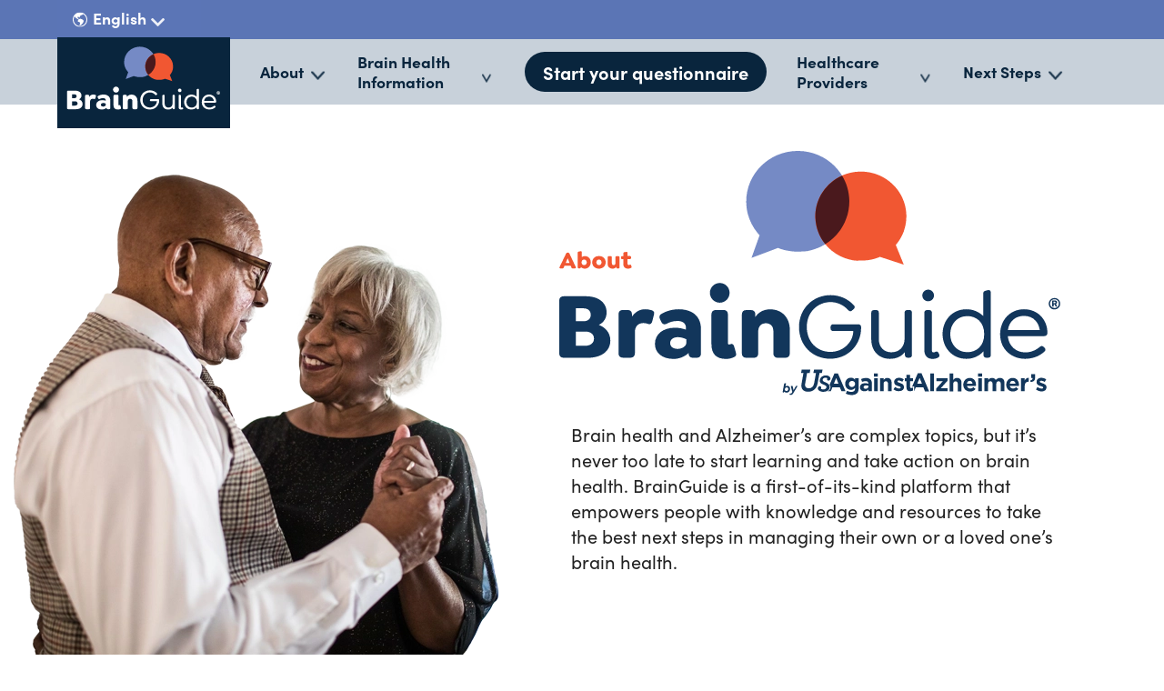

--- FILE ---
content_type: text/html
request_url: https://mybrainguide.org/about-alzheimers-brain-guide/
body_size: 6978
content:
<!DOCTYPE html><html><head><meta charSet="UTF-8"/><meta name="google" content="notranslate"/><meta id="viewport" name="viewport" content="width=device-width, initial-scale=1, maximum-scale=5, shrink-to-fit=no"/><meta name="facebook-domain-verification" content="oj5feh6ffa1gmf20fnhzvs6ojakox4"/><noscript><img height="1" width="1" style="display:none" src="https://www.facebook.com/tr?id=102559439592041&amp;ev=PageView&amp;noscript=1"/></noscript><script type="application/ld+json">{
      "@context": "https://schema.org",
      "@type": "WebPage",
      "@id": "https://mybrainguide.org/about-alzheimers-brain-guide/",
      "name": "My BrainGuide",
      "description": "The BrainGuide memory questionnaire is free and can be completed as a self-administered questionnaire or filled out by a caregiver or someone close to you. Questionnaires are not recorded or shared with anyone. It does not provide a diagnosis, but it can help guide you toward information and resources that inform the next best steps.",
      "publisher": {
          "@type": "ProfilePage",
          "name": "My BrainGuide About Memory Questionnaire",
          "keywords": "Alzheimer’s, understanding Alzheimer's, Alzheimer's help, Alzheimer Caregivers, memory questionnaire, help with Alzheimer's, managing Alzheimer's, BrainGuide",
          "abstract": "What My Brain Guide is and its benefits?",
          "learningResourceType": "Memory Questionnaire",
          "inLanguage": [
              "English",
              "Spanish"
          ],
          "maintainer": "UsAgainstAlzheimer's",
          "funder": "BioGen"
      },
      "contactPoint": {
          "@type": "ContactPoint",
          "telephone": "+1-855-272-4641",
          "contactType": "Start your BrainGuide Questionnaire",
          "contactOption": "TollFree",
          "areaServed": "US",
          "availableLanguage": [
              "English",
              "Spanish"
          ]
      },
      "sameAs": [
          "https://www.facebook.com/UsAgainstAlz/",
          "https://twitter.com/usagainstalz",
          "https://www.instagram.com/usagainstalz/"
      ]
    }</script><title>Alzheimer’s and BrainGuide: Resources to understand Alzheimer’s</title><meta property="og:title" content="My BrainGuide About Memory Questionnaire"/><meta property="og:description" content="The BrainGuide memory questionnaire is free and can be completed as a self-administered questionnaire or filled out by a caregiver or someone close to you. Questionnaires are not recorded or shared with anyone. It does not provide a diagnosis, but it can help guide you toward information and resources that inform the next best steps."/><meta property="og:url" content="https://mybrainguide.org/about-alzheimers-brain-guide/"/><meta property="og:site_name" content="My BrainGuide"/><meta property="og:type" content="website"/><meta property="og:image" content="https://mybrainguide.org/images/brainguide-og-share.png"/><meta property="og:image:alt" content="BrainGuide empowers people from all communities to act on brain health."/><meta property="og:locale" content="en_US"/><meta name="keywords" content="Alzheimer’s, understanding Alzheimer&#x27;s, Alzheimer&#x27;s help, Alzheimer Caregivers, memory questionnaire, help with Alzheimer&#x27;s, managing Alzheimer&#x27;s, BrainGuide"/><meta property="description" content="Brain health and Alzheimer’s are complex issues. BrainGuide is here to help you on your journey to understand Alzheimer’s and other brain health topics."/><link rel="canonical" href="https://mybrainguide.org/about-alzheimers-brain-guide/"/><meta name="next-head-count" content="21"/><link rel="preload" href="/_next/static/css/a07ed70a8150bde7.css" as="style"/><link rel="stylesheet" href="/_next/static/css/a07ed70a8150bde7.css" data-n-g=""/><link rel="preload" href="/_next/static/css/a014099e8b12ecac.css" as="style"/><link rel="stylesheet" href="/_next/static/css/a014099e8b12ecac.css" data-n-p=""/><noscript data-n-css=""></noscript><script defer="" nomodule="" src="/_next/static/chunks/polyfills-c67a75d1b6f99dc8.js"></script><script src="/_next/static/chunks/webpack-cb7634a8b6194820.js" defer=""></script><script src="/_next/static/chunks/framework-5f4595e5518b5600.js" defer=""></script><script src="/_next/static/chunks/main-f8a808780e1e1ca7.js" defer=""></script><script src="/_next/static/chunks/pages/_app-687bacb2547b0bc3.js" defer=""></script><script src="/_next/static/chunks/fec483df-f47dcb72f7450f57.js" defer=""></script><script src="/_next/static/chunks/785-5f1ca514f3207217.js" defer=""></script><script src="/_next/static/chunks/385-a54f3ac284ed2f1d.js" defer=""></script><script src="/_next/static/chunks/860-e45e752054a9abe3.js" defer=""></script><script src="/_next/static/chunks/pages/%5BpageName%5D-9291a7217515f22f.js" defer=""></script><script src="/_next/static/8k1PX5ugY2r4oT2P7deP_/_buildManifest.js" defer=""></script><script src="/_next/static/8k1PX5ugY2r4oT2P7deP_/_ssgManifest.js" defer=""></script></head><body><div id="__next" data-reactroot=""><div><button id="printButton" style="position:absolute;z-index:11111111111;top:100px;display:none">Print this out!</button><div id="fb-root"></div><div id="header" class="mobile only"><div class="ui mobile logo"><a class="ui image" href="/"><img src="/images/logo/brainguide-white.svg" width="82" height="34" alt="BrainGuide logo"/></a></div><input type="checkbox" id="burger"/><label for="burger" style="display:flex"><span></span><span></span><span></span></label><nav class=""><div class="ui vertical fluid borderless menu"><div id="assessment" class="item"><button id="rootAssignmentBtn" style="display:" class="ui button ui primary button"></button><a href="tel:8552724641" target="_blank" class="dark blue bold text"><h5 class="ui dark blue header"></h5></a></div><div class="item"><div id="resource-header" class="header"><h5 class="ui header">About</h5></div><div class="menu"><div class="item "><a href="/about-alzheimers-brain-guide/" class="ui dark blue link  dpnLink">About</a></div><div class="item "><a href="/frequently-asked-questions/" class="ui dark blue link  dpnLink">FAQs</a></div><div class="item "><a href="/contact/" class="ui dark blue link  dpnLink">Contact Us</a></div></div></div><div class="item"><div id="resource-header" class="header"><h5 class="ui header">Brain Health Information</h5></div><div class="menu"><div class="item "><a href="/alzheimers-prevention-keep-your-brain-healthy/" class="ui dark blue link  dpnLink">Keep Your Brain Healthy</a></div><div class="item "><a href="/signs-of-dementia-alzheimers-symptoms/" class="ui dark blue link  dpnLink">Alzheimer&#x27;s - Early Signs and Symptoms</a></div><div class="item "><a href="/alzheimers-screening-detection-and-diagnosis/" class="ui dark blue link  dpnLink">Alzheimer&#x27;s - Screening, Detection and Diagnosis</a></div><div class="item "><a href="/living-with-stages-of-alzheimers-disease/" class="ui dark blue link  dpnLink">Living with Alzheimer&#x27;s disease</a></div><div class="item "><a href="/alzheimers-caregiver-resources/" class="ui dark blue link  dpnLink">Caregiver Resources for Alzheimer&#x27;s</a></div><div class="item "><a href="/local-resources-for-alzheimers-help/" class="ui dark blue link  dpnLink">Alzheimer&#x27;s Resources Near You</a></div><div class="item "><a href="/brain-health-for-all-communities/" class="ui dark blue link  dpnLink">Brain Health for All Communities</a></div></div></div><div class="item"><div id="resource-header" class="header"><h5 class="ui header">Healthcare Providers</h5></div><div class="menu"><div class="item "><a href="/healthcare-provider-alzheimers-awareness-toolkit/" class="ui dark blue link  dpnLink">Healthcare Provider Toolkit</a></div><div class="item "><a href="https://www.usagainstalzheimers.org/brain-health-academy" class="ui dark blue link  dpnLink">Brain Health Academy</a></div></div></div><div class="item"><div id="resource-header" class="header"><h5 class="ui header">Clinical Trials</h5></div><div class="menu"><div class="item "><a href="/clinical-trials/" class="ui dark blue link dpnLink  dpnLink">Next Steps</a></div></div></div><div class="footer-social-menu"><div class="footer-social-icons-menu"><div class="footer-fb-menu"><a target="_blank" href="https://www.facebook.com/UsAgainstAlz/"><img src="/assets/images/Facebook_Icon.svg" alt="Follow UsAgainstAlzheimer’s on Facebook for Alzheimer&#x27;s Resources and other helpful tips" width="30" height="30" class="ui image"/></a></div><div class="footer-tw-menu"><a target="_blank" href="https://twitter.com/usagainstalz"><img src="/assets/images/X_Icon.svg" alt="Follow UsAgainstAlzheimer’s on Twitter to show support to families of Alzheimer&#x27;s patients" width="30" height="30" class="ui image"/></a></div><div class="footer-ig-menu"><a target="_blank" href="https://www.instagram.com/usagainstalz/"><img src="/assets/images/Instagram_Icon.svg" alt="Follow UsAgainstAlzheimer’s on Instagram to make Alzheimer&#x27;s Disease Awareness" width="30" height="30" class="ui image"/></a></div></div></div></div></nav></div><div class="navWrapperOutter computer only"><div class="navWrapperBlue" style="display:flex"><div class="ui container computer only" style="display:flex;justify-content:end;align-items:center;color:#ffffff"><div class="ui inverted secondary blue innerNavBlue negativeMarginRight menu"><div class="item"><img src="/images/evergreenPages/globe-americas.svg" class="ui image computer only"/><div id="dropdown-menu" style="color:#FFFFFF !important;padding-top:1.2rem" role="listbox" aria-expanded="false" class="ui item dropdown secondary bold text customMenuNew paddingLeftZero menuText-en" tabindex="0"><div aria-atomic="true" aria-live="polite" role="alert" class="divider text">English</div><i class="chevron down icon" style="padding:5px"></i><div id="marginNegative" class="menu transition"><div class="itemBox" role="option"><div class="langitem">English</div><div class="langitem">Spanish</div></div></div></div></div></div></div></div><div class="navWrapperGray"><div class="ui grey container computer only"><div><div class="ui inverted secondary grey innerNav menu"><div class="header item logoContainer"><a href="/" class="undefined  dpnLink"><img loading="lazy" src="/images/logo/brainguide-white.svg" width="170" height="70" alt="BrainGuide logo" class="ui image logo"/></a></div><div style="display:flex" class="item computer only"><div id="dropdown-menu" role="listbox" aria-expanded="false" class="ui item dropdown secondary bold text customMenu menuText-en" tabindex="0"><div aria-atomic="true" aria-live="polite" role="alert" class="divider text">About</div><i aria-hidden="true" class="down-arrow icon"></i><div class="menu transition"><div class="itemBox" role="option"><a href="/about-alzheimers-brain-guide/" class="item  dpnLink">About</a></div><div class="itemBox" role="option"><a href="/frequently-asked-questions/" class="item  dpnLink">FAQs</a></div><div class="itemBox" role="option"><a href="/contact/" class="item  dpnLink">Contact Us</a></div></div></div><div id="dropdown-menu" role="listbox" aria-expanded="false" class="ui item dropdown secondary bold text brainHealthInfoDesktop customMenu menuText-en" tabindex="0"><div aria-atomic="true" aria-live="polite" role="alert" class="divider text">Brain Health Information</div><i aria-hidden="true" class="down-arrow icon"></i><div class="menu transition menuList-en"><div class="itemBox" role="option"><a href="/alzheimers-prevention-keep-your-brain-healthy/" class="item   dpnLink">Keep Your Brain Healthy</a></div><div class="itemBox" role="option"><a href="/signs-of-dementia-alzheimers-symptoms/" class="item   dpnLink">Alzheimer&#x27;s - Early Signs and Symptoms</a></div><div class="itemBox" role="option"><a href="/alzheimers-screening-detection-and-diagnosis/" class="item   dpnLink">Alzheimer&#x27;s - Screening, Detection and Diagnosis</a></div><div class="itemBox" role="option"><a href="/living-with-stages-of-alzheimers-disease/" class="item   dpnLink">Living with Alzheimer&#x27;s disease</a></div><div class="itemBox" role="option"><a href="/alzheimers-caregiver-resources/" class="item   dpnLink">Caregiver Resources for Alzheimer&#x27;s</a></div><div class="itemBox" role="option"><a href="/local-resources-for-alzheimers-help/" class="item   dpnLink">Alzheimer&#x27;s Resources Near You</a></div><div class="itemBox" role="option"><a href="/brain-health-for-all-communities/" class="item   dpnLink">Brain Health for All Communities</a></div></div></div><div class="item assessmentButton"><button id="rootAssignmentBtn" style="display:" class="ui button ui primary button"></button></div><div id="dropdown-menu" role="listbox" aria-expanded="false" class="ui item dropdown secondary bold text brainHealthInfoDesktop customMenu menuText-en" tabindex="0"><div aria-atomic="true" aria-live="polite" role="alert" class="divider text">Healthcare Providers</div><i aria-hidden="true" class="down-arrow icon"></i><div class="menu transition menuList-en"><div class="itemBox" role="option"><a href="/healthcare-provider-alzheimers-awareness-toolkit/" class="item  dpnLink">Healthcare Provider Toolkit</a></div><div class="itemBox" role="option"><a href="https://www.usagainstalzheimers.org/brain-health-academy" class="item  dpnLink">Brain Health Academy</a></div></div></div><div id="dropdown-menu" role="listbox" aria-expanded="false" class="ui item dropdown secondary bold text customMenu menuText-en" tabindex="0"><div aria-atomic="true" aria-live="polite" role="alert" class="divider text">Next Steps</div><i aria-hidden="true" class="down-arrow icon"></i><div class="menu transition"><div class="itemBox" role="option"><a href="/clinical-trials/" class="item  dpnLink">Clinical Trials</a></div><div class="itemBox" role="option"><a href="/patient-pathway/" class="item  dpnLink">Patient Pathways</a></div></div></div></div></div></div></div></div></div><div class="navWrapper tablet only"><div class="ui grey grid container tablet only"><div class="topFixed"><div class="ui inverted secondary grey innerNav menu"><div class="header item logoContainer"><a href="/" class="undefined  dpnLink"><img loading="lazy" src="/images/logo/brainguide-white.svg" width="170" height="70" alt="BrainGuide logo" class="ui image logo"/></a></div><div style="display:flex" class="item tablet only itemMargin"><div id="dropdown-menu" role="listbox" aria-expanded="false" class="ui item dropdown secondary bold text customMenu menuTextTablet" tabindex="0"><div aria-atomic="true" aria-live="polite" role="alert" class="divider text">About</div><i aria-hidden="true" class="down-arrow icon"></i><div class="menu transition"><div class="itemBox" role="option"><a href="/about-alzheimers-brain-guide/" class="item  dpnLink">About</a></div><div class="itemBox" role="option"><a href="/frequently-asked-questions/" class="item  dpnLink">FAQs</a></div><div class="itemBox" role="option"><a href="/contact/" class="item  dpnLink">Contact Us</a></div></div></div><div id="dropdown-menu" role="listbox" aria-expanded="false" class="ui item dropdown secondary bold text customMenu menuTextTablet brainHealthInfo-en" tabindex="0"><div aria-atomic="true" aria-live="polite" role="alert" class="divider text">Brain Health Information</div><i aria-hidden="true" class="down-arrow icon"></i><div class="menu transition menuList-en"><div class="itemBox" role="option"><a href="/alzheimers-prevention-keep-your-brain-healthy/" class="item  dpnLink">Keep Your Brain Healthy</a></div><div class="itemBox" role="option"><a href="/signs-of-dementia-alzheimers-symptoms/" class="item  dpnLink">Alzheimer&#x27;s - Early Signs and Symptoms</a></div><div class="itemBox" role="option"><a href="/alzheimers-screening-detection-and-diagnosis/" class="item  dpnLink">Alzheimer&#x27;s - Screening, Detection and Diagnosis</a></div><div class="itemBox" role="option"><a href="/living-with-stages-of-alzheimers-disease/" class="item  dpnLink">Living with Alzheimer&#x27;s disease</a></div><div class="itemBox" role="option"><a href="/alzheimers-caregiver-resources/" class="item  dpnLink">Caregiver Resources for Alzheimer&#x27;s</a></div><div class="itemBox" role="option"><a href="/local-resources-for-alzheimers-help/" class="item  dpnLink">Alzheimer&#x27;s Resources Near You</a></div><div class="itemBox" role="option"><a href="/brain-health-for-all-communities/" class="item  dpnLink">Brain Health for All Communities</a></div></div></div><div id="dropdown-menu" role="listbox" aria-expanded="false" class="ui item dropdown secondary bold text customMenu menuTextTablet brainHealthInfo-en" tabindex="0"><div aria-atomic="true" aria-live="polite" role="alert" class="divider text">Healthcare Providers</div><i aria-hidden="true" class="down-arrow icon"></i><div class="menu transition menuList-en"><div class="itemBox" role="option"><a href="/healthcare-provider-alzheimers-awareness-toolkit/" class="item  dpnLink">Healthcare Provider Toolkit</a></div><div class="itemBox" role="option"><a href="https://www.usagainstalzheimers.org/brain-health-academy" class="item  dpnLink">Brain Health Academy</a></div></div></div><div class="item"><span id="language-toggle" class="container"><button class="ui active button basic">EN</button><div class="dark blue text" style="display:inline">  |  </div><button class="ui button basic">ES</button></span></div></div><div class="item singleMenu"><a href="/clinical-trials/" class="item singleMenu bold text bgTransparent  dpnLink">Next Steps</a></div></div></div></div></div><div class="ui computer tablet only basic segment"></div><div style="min-height:1000px;width:100%;padding-top:3rem"><div class="ui segments aboutContainer"><div class="ui top attached very padded basic left aligned fitted segment"><div class="ui two column stackable grid container"><div class="row"><div class="ui seven wide computer only column bottom aligned centered aboutLandingImageContainer"><img loading="lazy" hright="575" src="/images/aboutPage/alzheimers-caregiver-help-managing-alzheimers.webp" alt="Alzheimer’s caregiver dances with patient to help manage Alzheimer’s" width="575" class="ui image ui image aboutLandingImage"/></div><div class="ui seven wide tablet only column bottom aligned centered aboutLandingImageContainer"><img loading="lazy" hright="575" src="/images/aboutPage/alzheimers-caregiver-help-managing-alzheimers.webp" alt="Alzheimer’s caregiver dances with patient to help manage Alzheimer’s" width="575" class="ui image ui image aboutLandingImage"/></div><div class="nine wide column"><div class="ui padded basic segment aboutLandingImageContainer"><img loading="lazy" class="ui image landing logo" src="/images/logo/logo-about-en.svg" alt="About BrainGuide logo"/><div class="ui stackable grid container"><div class="ui row"><div class="ui three wide column"></div><div class="ui eight wide column"></div></div><div class="ui row"><div class="eight wide column computer mobile only"><p>Brain health and Alzheimer’s are complex topics, but it’s never too late to start learning and take action on brain health. BrainGuide is a first-of-its-kind platform that empowers people with knowledge and resources to take the best next steps in managing their own or a loved one’s brain health.</p></div><div class="sixteen wide column tablet only"><p>Brain health and Alzheimer’s are complex topics, but it’s never too late to start learning and take action on brain health. BrainGuide is a first-of-its-kind platform that empowers people with knowledge and resources to take the best next steps in managing their own or a loved one’s brain health.</p></div></div></div></div></div></div><div class="ui seven wide mobile only centered column"><img loading="lazy" src="/images/aboutPage/alzheimers-caregiver-help-managing-alzheimers.webp" alt="Alzheimer’s caregiver dances with patient to help manage Alzheimer’s" class="ui image ui large image"/></div></div></div><div class="ui very padded left aligned dark segment"><div class="ui grid container"><div class="row"><div class="sixteen wide column computer tablet only"><h1 class="ui red header">BrainGuide &amp; Alzheimer’s</h1></div><div class="twelve wide column computer tablet only"><p class="white header">Alzheimer’s disease is the most common form of dementia, with 6.2 million people in the United States living with Alzheimer’s disease today. If the current trend continues, 12.7 million Americans 65 and older will have Alzheimer’s by 2050.</p><p class="white header"><a class="ui blue link" href="/signs-of-dementia-alzheimers-symptoms/">Alzheimer’s</a> often starts 5, 10, or even 20 years before symptoms appear, meaning early detection and a focus on brain health are key. That is why BrainGuide has developed a memory questionnaire and collected resources to help you better understand Alzheimer’s and what best next steps you can take.</p><p class="white header">Whether you are concerned about your own brain health, that of a loved one, or if you are an Alzheimer’s caregiver, BrainGuide is here to provide you with the tools you need to move forward confidently.</p></div><div class="four wide column tablet computer only"><h1 class="ui header"><img loading="lazy" src="/images/evergreenPages/brain-health-for-all-communities/understanding-alzheimers-help.webp" alt="Understanding Alzheimer&#x27;s help memory questionnaire" width="500" height="500" class="ui image ui image aboutSecondaryImage"/></h1></div><div class="sixteen wide column mobile only"><h1 class="ui red header">BrainGuide &amp; Alzheimer’s</h1><p class="white header">Alzheimer’s disease is the most common form of dementia, with 6.2 million people in the United States living with Alzheimer’s disease today. If the current trend continues, 12.7 million Americans 65 and older will have Alzheimer’s by 2050.</p><p class="white header"><a class="ui blue link" href="/signs-of-dementia-alzheimers-symptoms/">Alzheimer’s</a> often starts 5, 10, or even 20 years before symptoms appear, meaning early detection and a focus on brain health are key. That is why BrainGuide has developed a memory questionnaire and collected resources to help you better understand Alzheimer’s and what best next steps you can take.</p><p class="white header">Whether you are concerned about your own brain health, that of a loved one, or if you are an Alzheimer’s caregiver, BrainGuide is here to provide you with the tools you need to move forward confidently.</p></div></div></div></div><div class="ui basic segment"><div class="ui grid row container"><div class="ui sixteen wide column"><h2 class="ui red header">About the Questionnaire</h2><div><p>The BrainGuide memory questionnaire does not provide a diagnosis, but it can help guide you toward information and resources that inform the next best steps you or a loved one can take.</p>
                    <p>The memory questionnaire can be self-administered or filled out by a caregiver or someone close to you. It takes about 10 minutes to complete and upon finishing, you will be directed to a page with relevant <a class="ui blue link" target="_blank" href="/local-resources-for-alzheimers-help/">resources that can help you better understand Alzheimer’s</a>, your brain health, and recommendations on next steps.</p>
                    <p>Privacy is at our core. No information is recorded or shared with anyone other than the person completing the questionnaire.</p></div><h3 class="ui header">How was the Questionnaire Developed?</h3><p>The BrainGuide memory questionnaires were created with input from medical experts and are adapted from commonly applied and validated tools in the healthcare community. Additionally, the design and development of BrainGuide was informed by market research that included real-time qualitative and quantitative feedback from users.</p><p>The self-assessment is based on the MIS/MIS-T (which is used under license from Albert Einstein College of Medicine) and the caregiver assessment is based on the AD8 (which is used under license from Washington University in Saint Louis). These assessments were adapted for use with both a voice and web bot. They are not intended to diagnose or make treatment recommendations.</p><h2 class="ui red header">UsAgainstAlzheimer’s: Understanding Alzheimer’s is Key</h2><div><p>UsAgainstAlzheimer’s exists to conquer Alzheimer’s disease. We take on its toughest problems, bringing all of “Us” together to build awareness, break down barriers, advocate for treatment research and drive the changes that matter most to people living with the disease.</p>
                    <p>Understanding <a class="ui blue link" href="/signs-of-dementia-alzheimers-symptoms/">Alzheimer’s early signs and symptoms</a>, as well as the resources available, will help in this fight. We will not rest until brain-span equals lifespan for everyone. </p></div><h3 class="ui header">Still have questions or need help understanding Alzheimer’s?</h3><div><p>You can find more answers to common questions about BrainGuide and Brain Health on the <a class="ui blue link" href="/frequently-asked-questions/">FAQ page</a>. We also have resources available on <a class="ui blue link" href="/living-with-stages-of-alzheimers-disease/">living with Alzheimer’s disease</a>.</p></div><h2 class="ui red header very top padded">Join Us in the Fight Against Alzheimer’s</h2><div><p>Building awareness of the resources available is an important step in the fight against Alzheimer’s. We invite you to partner with us and share our resources with the audiences you serve. We offer a <a class="ui blue link" href="/alzheimers-awareness-toolkit/">Communications Toolkit</a>, which includes both digital and creative files, as well as instructions for printing collateral for your own use.</p>
                    <p>If you wish to <a class="ui blue link" href="/contact/">contact us directly</a> for partnership inquiries, please reach out to <a href='mailto:info@mybrainguide.org' target='_blank' class='ui blue link'>info@mybrainguide.org</a></p>
                    <p>Thank you for supporting UsAgainstAlzheimer’s as we promote our brain health platform and drive a broader understanding of Alzheimer’s.</p></div></div></div></div></div></div><div id="footer"><div class="ui two column stackable grid container footer"><div class="grey two column row"><div class="two wide column"><img loading="lazy" class="ui tiny image bigger left floated" alt="Chat Bubbles" src="/assets/images/double-chat-bubble.svg" width="80" height="57"/><div class="footer-social-icons-mobile"><div class="footer-fb-mobile"><a target="_blank" href="https://www.facebook.com/UsAgainstAlz/"><img loading="lazy" src="/assets/images/Facebook_Icon.svg" alt="Follow UsAgainstAlzheimer’s on Facebook for Alzheimer&#x27;s Resources and other helpful tips" width="30" height="30" class="ui image"/></a></div><div class="footer-tw-mobile"><a target="_blank" href="https://twitter.com/usagainstalz"><img loading="lazy" src="/assets/images/X_Icon.svg" alt="Follow UsAgainstAlzheimer’s on Twitter to show support to families of Alzheimer&#x27;s patients" width="30" height="30" class="ui image"/></a></div><div class="footer-ig-mobile"><a target="_blank" href="https://www.instagram.com/usagainstalz/"><img loading="lazy" src="/assets/images/Instagram_Icon.svg" alt="Follow UsAgainstAlzheimer’s on Instagram to make Alzheimer&#x27;s Disease Awareness" width="30" height="30" class="ui image"/></a></div></div></div><div class="thirteen wide column"><div class="row"><div class="ui flex computer only"><div class="footerMargin"><div class="item dark blue link-btn">Contact Us</div></div><div class="footerMargin"><div class="item dark blue link-btn">Terms &amp; Conditions</div></div><div class="footerMargin"><div class="item dark blue link-btn">Privacy Policy</div></div><div class="footerMargin"><div class="item dark blue link-btn">Sponsors</div></div></div><div class="ui flex tablet only"><div class="footerMargin"><div class="item dark blue link-btn">Contact Us</div></div><div class="footerMargin"><div class="item dark blue link-btn">Terms &amp; Conditions</div></div><div class="footerMargin"><div class="item dark blue link-btn">Privacy Policy</div></div><div class="footerMargin"><div class="item dark blue link-btn">Sponsors</div></div></div><div class="ui mobile only"><div><div class="item dark blue link-btn">Contact Us</div></div><div><div class="item dark blue link-btn">Terms &amp; Conditions</div></div><div><div class="item dark blue link-btn">Privacy Policy</div></div><div><div class="item dark blue link-btn">Sponsors</div></div></div></div><div class="ui hidden divider"></div><div class="row computer only"><div class="ui grid stackable left aligned"><div class="column left floated nopadding"><p class="black">© UsAgainstAlzheimer&#x27;s 2026</p></div></div></div><div class="ui tablet mobile only"><p class="black break-word">© UsAgainstAlzheimer&#x27;s 2026</p></div><div class="footer-social-desktop"><div class="footer-social-icons"><div class="footer-fb"><a target="_blank" href="https://www.facebook.com/UsAgainstAlz/"><img loading="lazy" src="/assets/images/Facebook_Icon.svg" alt="Follow UsAgainstAlzheimer’s on Facebook for Alzheimer&#x27;s Resources and other helpful tips" width="50" height="50" class="ui image"/></a></div><div class="footer-tw"><a target="_blank" href="https://twitter.com/usagainstalz"><img loading="lazy" src="/assets/images/X_Icon.svg" alt="Follow UsAgainstAlzheimer’s on Twitter to show support to families of Alzheimer&#x27;s patients" width="50" height="50" class="ui image"/></a></div><div class="footer-ig"><a target="_blank" href="https://www.instagram.com/usagainstalz/"><img loading="lazy" src="/assets/images/Instagram_Icon.svg" alt="Follow UsAgainstAlzheimer’s on Instagram to make Alzheimer&#x27;s Disease Awareness" width="50" height="50" class="ui image"/></a></div></div></div><div class="ui hidden divider"></div></div></div></div></div></div></div><script id="__NEXT_DATA__" type="application/json">{"props":{"pageProps":{"component":"About","aboutPage":{"helmet":"Alzheimer’s and BrainGuide: Resources to understand Alzheimer’s","metaDescription":"Brain health and Alzheimer’s are complex issues. BrainGuide is here to help you on your journey to understand Alzheimer’s and other brain health topics.","metaKeywords":"Alzheimer’s, understanding Alzheimer's, Alzheimer's help, Alzheimer Caregivers, memory questionnaire, help with Alzheimer's, managing Alzheimer's, BrainGuide","metaOgTitle":"My BrainGuide About Memory Questionnaire","metaOgDescription":"The BrainGuide memory questionnaire is free and can be completed as a self-administered questionnaire or filled out by a caregiver or someone close to you. Questionnaires are not recorded or shared with anyone. It does not provide a diagnosis, but it can help guide you toward information and resources that inform the next best steps.","metaOgSiteName":"My BrainGuide","metaOgImagePath":"https://mybrainguide.org/images/brainguide-og-share.png","metaOgImageAlt":"BrainGuide empowers people from all communities to act on brain health.","metaOgLocale":"en_US","altText":"Alzheimer’s caregiver dances with patient to help manage Alzheimer’s","logoAlt":"About BrainGuide logo","pageUrl":"https://mybrainguide.org/about-alzheimers-brain-guide/","subHeader":"Brain health and Alzheimer’s are complex topics, but it’s never too late to start learning and take action on brain health. BrainGuide is a first-of-its-kind platform that empowers people with knowledge and resources to take the best next steps in managing their own or a loved one’s brain health.","aboutHeader":"BrainGuide \u0026 Alzheimer’s","aboutParagraph1":"Alzheimer’s disease is the most common form of dementia, with 6.2 million people in the United States living with Alzheimer’s disease today. If the current trend continues, 12.7 million Americans 65 and older will have Alzheimer’s by 2050.","aboutParagraph2":"\u003ca class=\"ui blue link\" href=\"/signs-of-dementia-alzheimers-symptoms/\"\u003eAlzheimer’s\u003c/a\u003e often starts 5, 10, or even 20 years before symptoms appear, meaning early detection and a focus on brain health are key. That is why BrainGuide has developed a memory questionnaire and collected resources to help you better understand Alzheimer’s and what best next steps you can take.","aboutParagraph3":"Whether you are concerned about your own brain health, that of a loved one, or if you are an Alzheimer’s caregiver, BrainGuide is here to provide you with the tools you need to move forward confidently.","header1":"About the Questionnaire","description1":"\u003cp\u003eThe BrainGuide memory questionnaire does not provide a diagnosis, but it can help guide you toward information and resources that inform the next best steps you or a loved one can take.\u003c/p\u003e\n                    \u003cp\u003eThe memory questionnaire can be self-administered or filled out by a caregiver or someone close to you. It takes about 10 minutes to complete and upon finishing, you will be directed to a page with relevant \u003ca class=\"ui blue link\" target=\"_blank\" href=\"/local-resources-for-alzheimers-help/\"\u003eresources that can help you better understand Alzheimer’s\u003c/a\u003e, your brain health, and recommendations on next steps.\u003c/p\u003e\n                    \u003cp\u003ePrivacy is at our core. No information is recorded or shared with anyone other than the person completing the questionnaire.\u003c/p\u003e","header2":"How was the Questionnaire Developed?","description2":"The BrainGuide memory questionnaires were created with input from medical experts and are adapted from commonly applied and validated tools in the healthcare community. Additionally, the design and development of BrainGuide was informed by market research that included real-time qualitative and quantitative feedback from users.","description3":"The self-assessment is based on the MIS/MIS-T (which is used under license from Albert Einstein College of Medicine) and the caregiver assessment is based on the AD8 (which is used under license from Washington University in Saint Louis). These assessments were adapted for use with both a voice and web bot. They are not intended to diagnose or make treatment recommendations.","header3":"UsAgainstAlzheimer’s: Understanding Alzheimer’s is Key","description4":"\u003cp\u003eUsAgainstAlzheimer’s exists to conquer Alzheimer’s disease. We take on its toughest problems, bringing all of “Us” together to build awareness, break down barriers, advocate for treatment research and drive the changes that matter most to people living with the disease.\u003c/p\u003e\n                    \u003cp\u003eUnderstanding \u003ca class=\"ui blue link\" href=\"/signs-of-dementia-alzheimers-symptoms/\"\u003eAlzheimer’s early signs and symptoms\u003c/a\u003e, as well as the resources available, will help in this fight. We will not rest until brain-span equals lifespan for everyone. \u003c/p\u003e","header4":"Still have questions or need help understanding Alzheimer’s?","description5":"\u003cp\u003eYou can find more answers to common questions about BrainGuide and Brain Health on the \u003ca class=\"ui blue link\" href=\"/frequently-asked-questions/\"\u003eFAQ page\u003c/a\u003e. We also have resources available on \u003ca class=\"ui blue link\" href=\"/living-with-stages-of-alzheimers-disease/\"\u003eliving with Alzheimer’s disease\u003c/a\u003e.\u003c/p\u003e","ussaaLogoAlt":"Us Against Alzheimer's Logo","chatBubbleAlt":"Understanding Alzheimer's help memory questionnaire","header5":"Join Us in the Fight Against Alzheimer’s","description6":"\u003cp\u003eBuilding awareness of the resources available is an important step in the fight against Alzheimer’s. We invite you to partner with us and share our resources with the audiences you serve. We offer a \u003ca class=\"ui blue link\" href=\"/alzheimers-awareness-toolkit/\"\u003eCommunications Toolkit\u003c/a\u003e, which includes both digital and creative files, as well as instructions for printing collateral for your own use.\u003c/p\u003e\n                    \u003cp\u003eIf you wish to \u003ca class=\"ui blue link\" href=\"/contact/\"\u003econtact us directly\u003c/a\u003e for partnership inquiries, please reach out to \u003ca href='mailto:info@mybrainguide.org' target='_blank' class='ui blue link'\u003einfo@mybrainguide.org\u003c/a\u003e\u003c/p\u003e\n                    \u003cp\u003eThank you for supporting UsAgainstAlzheimer’s as we promote our brain health platform and drive a broader understanding of Alzheimer’s.\u003c/p\u003e","script":"{\n      \"@context\": \"https://schema.org\",\n      \"@type\": \"WebPage\",\n      \"@id\": \"https://mybrainguide.org/about-alzheimers-brain-guide/\",\n      \"name\": \"My BrainGuide\",\n      \"description\": \"The BrainGuide memory questionnaire is free and can be completed as a self-administered questionnaire or filled out by a caregiver or someone close to you. Questionnaires are not recorded or shared with anyone. It does not provide a diagnosis, but it can help guide you toward information and resources that inform the next best steps.\",\n      \"publisher\": {\n          \"@type\": \"ProfilePage\",\n          \"name\": \"My BrainGuide About Memory Questionnaire\",\n          \"keywords\": \"Alzheimer’s, understanding Alzheimer's, Alzheimer's help, Alzheimer Caregivers, memory questionnaire, help with Alzheimer's, managing Alzheimer's, BrainGuide\",\n          \"abstract\": \"What My Brain Guide is and its benefits?\",\n          \"learningResourceType\": \"Memory Questionnaire\",\n          \"inLanguage\": [\n              \"English\",\n              \"Spanish\"\n          ],\n          \"maintainer\": \"UsAgainstAlzheimer's\",\n          \"funder\": \"BioGen\"\n      },\n      \"contactPoint\": {\n          \"@type\": \"ContactPoint\",\n          \"telephone\": \"+1-855-272-4641\",\n          \"contactType\": \"Start your BrainGuide Questionnaire\",\n          \"contactOption\": \"TollFree\",\n          \"areaServed\": \"US\",\n          \"availableLanguage\": [\n              \"English\",\n              \"Spanish\"\n          ]\n      },\n      \"sameAs\": [\n          \"https://www.facebook.com/UsAgainstAlz/\",\n          \"https://twitter.com/usagainstalz\",\n          \"https://www.instagram.com/usagainstalz/\"\n      ]\n    }"}},"__N_SSG":true},"page":"/[pageName]","query":{"pageName":"about-alzheimers-brain-guide"},"buildId":"8k1PX5ugY2r4oT2P7deP_","isFallback":false,"gsp":true,"scriptLoader":[]}</script></body></html>

--- FILE ---
content_type: image/svg+xml
request_url: https://mybrainguide.org/images/evergreenPages/globe-americas.svg
body_size: 688
content:
<svg width="16" height="16" viewBox="0 0 16 16" fill="none" xmlns="http://www.w3.org/2000/svg">
<g clip-path="url(#clip0_16019_53471)">
<path d="M8 0C5.87827 0 3.84344 0.842855 2.34315 2.34315C0.842855 3.84344 0 5.87827 0 8C0 10.1217 0.842855 12.1566 2.34315 13.6569C3.84344 15.1571 5.87827 16 8 16C10.1217 16 12.1566 15.1571 13.6569 13.6569C15.1571 12.1566 16 10.1217 16 8C16 5.87827 15.1571 3.84344 13.6569 2.34315C12.1566 0.842855 10.1217 0 8 0ZM2.04 4.326C2.365 5.655 4.572 6.866 5.757 7.516C6.237 7.779 6.55 7.95 6.5 8C6.41933 8.08 6.33867 8.158 6.258 8.234C5.842 8.63 5.471 8.983 5.5 9.5C5.535 10.134 6.118 10.324 6.714 10.517C7.291 10.705 7.882 10.897 8 11.5C8.082 11.917 7.925 12.488 7.78 13.02C7.565 13.802 7.374 14.5 8 14.5C9.5 14 11.798 11.314 12 9.5C12.138 8.257 10 7.5 8.5 7C8.022 6.84 7.745 7.081 7.51 7.284C7.338 7.434 7.188 7.563 7 7.5C6.555 7.352 4.5 5.5 5.5 5C6.28 4.61 6.452 4.829 6.727 5.182C6.805 5.281 6.89 5.39 7 5.5C7.609 5.804 7.662 5.368 7.723 4.867C7.762 4.545 7.804 4.196 8 4C8.434 3.566 9.265 3.209 10.028 2.88C10.74 2.574 11.393 2.293 11.607 2C12.7962 2.71513 13.7461 3.76759 14.3359 5.02369C14.9257 6.2798 15.1288 7.68286 14.9195 9.05468C14.7103 10.4265 14.0979 11.7051 13.1604 12.7282C12.2229 13.7513 11.0024 14.4726 9.65401 14.8006C8.30564 15.1286 6.89021 15.0484 5.58751 14.5702C4.28482 14.092 3.15364 13.2374 2.33766 12.115C1.52169 10.9926 1.05773 9.65293 1.00473 8.26625C0.951732 6.87958 1.31208 5.50744 2.04 4.326Z" fill="white"/>
</g>
<defs>
<clipPath id="clip0_16019_53471">
<rect width="16" height="16" fill="white"/>
</clipPath>
</defs>
</svg>


--- FILE ---
content_type: image/svg+xml
request_url: https://mybrainguide.org/assets/images/grey-down-arrow.svg
body_size: 61
content:
<svg xmlns="http://www.w3.org/2000/svg" width="14" height="8" fill="none"><path d="M1 1l6 6 6-6" stroke="#09253d" stroke-width="2" stroke-linecap="round" stroke-linejoin="round"/></svg>

--- FILE ---
content_type: image/svg+xml
request_url: https://mybrainguide.org/assets/images/Facebook_Icon.svg
body_size: 739
content:
<?xml version="1.0" encoding="utf-8"?>
<!-- Generator: Adobe Illustrator 25.2.0, SVG Export Plug-In . SVG Version: 6.00 Build 0)  -->
<svg version="1.1" id="Layer_1" xmlns="http://www.w3.org/2000/svg" xmlns:xlink="http://www.w3.org/1999/xlink" x="0px" y="0px"
	 viewBox="0 0 69.21 69.21" style="enable-background:new 0 0 69.21 69.21;" xml:space="preserve">
<style type="text/css">
	.st0{fill:#FF4218;}
	.st1{fill:#FFFFFF;}
</style>
<g>
	<rect class="st0" width="69.21" height="69.21"/>
	<path class="st1" d="M50.45,16.8H18.76c-1.09,0-1.97,0.88-1.97,1.97l0,0v31.68c0,1.09,0.88,1.97,1.97,1.97l0,0h17.05V38.62h-4.64
		v-5.38h4.64v-3.96c0-4.6,2.81-7.11,6.91-7.11c1.39,0,2.77,0.07,4.15,0.21v4.81h-2.85c-2.24,0-2.66,1.06-2.66,2.62v3.43h5.33
		L46,38.62h-4.63v13.79h9.08c1.09,0,1.97-0.88,1.97-1.97l0,0V18.76C52.41,17.68,51.53,16.8,50.45,16.8L50.45,16.8z"/>
</g>
</svg>


--- FILE ---
content_type: text/javascript
request_url: https://mybrainguide.org/_next/static/chunks/pages/%5BpageName%5D-9291a7217515f22f.js
body_size: 83846
content:
(self.webpackChunk_N_E=self.webpackChunk_N_E||[]).push([[606],{8401:function(e,a,i){(window.__NEXT_P=window.__NEXT_P||[]).push(["/[pageName]",function(){return i(3508)}])},3508:function(e,a,i){"use strict";i.r(a),i.d(a,{__N_SSG:function(){return Vi},default:function(){return Yi}});var s=i(6042),n=i(9396),t=i(5893),l=i(7294),r=i(7116),c=i(4298),d=i.n(c),o=i(9008),u=i.n(o),m=i(3619),h=i(2629),x=i(345),g=i(9045);function p(e){var a=e.text,i=(0,l.useContext)(h.AZ).userLanguage;return(0,t.jsx)("div",{id:"footer",children:(0,t.jsx)("div",{className:"ui two column stackable grid container footer",children:(0,t.jsxs)("div",{className:"grey two column row",children:[(0,t.jsx)("div",{className:"two wide column",children:(0,t.jsx)("img",{loading:"lazy",className:"ui tiny image bigger left floated",alt:a.footerPreventionComponent[i].altText,src:"/assets/images/double-chat-bubble.svg",width:"80",height:"57"})}),(0,t.jsxs)("div",{className:"thirteen wide column",children:[(0,t.jsx)("div",{className:"ui flex computer only",children:a.footerPreventionComponent[i].links.map((function(e,a){return(0,t.jsx)("div",{style:{marginRight:"2rem"},children:(0,t.jsx)(g.a,{to:e.location,className:"item dark blue link",target:"_blank",children:e.text})},a+"-"+(new Date).valueOf())}))}),(0,t.jsx)("div",{className:"ui flex tablet only",children:a.footerPreventionComponent[i].links.map((function(e,a){return(0,t.jsx)("div",{style:{marginRight:"2rem"},children:(0,t.jsx)(g.a,{to:e.location,className:"item dark blue link",target:"_blank",children:e.text})},a+"-"+(new Date).valueOf())}))}),(0,t.jsx)("div",{className:"ui mobile only",children:a.footerPreventionComponent[i].links.map((function(e,a){return(0,t.jsx)("div",{children:(0,t.jsx)(g.a,{to:e.location,className:"item dark blue link",target:"_blank",children:e.text})},a+"-"+(new Date).valueOf())}))}),(0,t.jsx)(x.Z,{hidden:!0}),(0,t.jsx)("div",{className:"row computer only",children:(0,t.jsx)("div",{className:"ui grid stackable left aligned",children:(0,t.jsx)("div",{className:"column left floated nopadding",children:(0,t.jsx)("p",{className:"black",children:"".concat(a.footerPreventionComponent[i].copyright," ").concat((new Date).getFullYear())})})})}),(0,t.jsx)("div",{className:"ui tablet mobile only",children:(0,t.jsx)("p",{className:"black break-word",children:"".concat(a.footerPreventionComponent[i].copyright," ").concat((new Date).getFullYear())})})]})]})})})}var j=i(6744),v=i(2190),N=i(3272),f=i(8393),b=i(8839),y=function(e,a){(0,j.c4)("/".concat(a.value))};function w(e){var a,s=e.text,n=e.isVisible,r=(0,l.useContext)(h.AZ).userLanguage,c=(0,l.useState)(!1),d=c[0],o=c[1],u=(0,l.useState)(""),m=u[0],x=u[1];return(0,l.useEffect)((function(){var e;x(null===(e=i.g.window)||void 0===e?void 0:e.location.pathname)}),[null===(a=i.g.window)||void 0===a?void 0:a.location.pathname]),(0,t.jsxs)(t.Fragment,{children:[(0,t.jsxs)("div",{id:"header",className:"mobile only",children:[(0,t.jsx)("div",{className:"ui mobile logo",children:(0,t.jsx)(v.Z,{src:"/images/logo/brainguide-white.svg",as:"a",href:s[r].preventionLink,width:"82",height:"34",alt:"BrainGuide logo"})}),(0,t.jsx)("input",{id:"burger",type:"checkbox",checked:!!d,onChange:function(e){o(e.target.checked)}}),(0,t.jsxs)("label",{htmlFor:"burger",style:{display:n?"none":"flex"},children:[(0,t.jsx)("span",{}),(0,t.jsx)("span",{}),(0,t.jsx)("span",{})]}),(0,t.jsx)("nav",{className:d?"scrollableY":"",children:(0,t.jsxs)("div",{className:"ui vertical fluid borderless menu",children:[(0,t.jsx)("div",{id:"assessment",className:"item",children:(0,t.jsx)("a",{href:"tel:8552724641",target:"_blank",className:"dark blue bold text",children:(0,t.jsx)("h5",{className:"ui dark blue header",children:s[r].phoneNumber})})}),(0,t.jsxs)("div",{className:"item",children:[(0,t.jsx)("div",{id:"resource-header",className:"header",children:(0,t.jsx)("h5",{className:"ui header",children:s[r].about})}),(0,t.jsx)("div",{className:"menu",children:s[r].aboutPreventionOptions.map((function(e,a){var s;return(0,t.jsx)("div",{className:"item "+((null===(s=i.g.window)||void 0===s?void 0:s.location.pathname)===e.value?"active":""),children:(0,t.jsx)(g.a,{onClick:function(){o(!1)},to:e.value,className:"ui dark blue link",children:e.text})},a)}))})]}),(0,t.jsx)("div",{className:"footer-social-menu",children:(0,t.jsxs)("div",{className:"footer-social-icons-menu",children:[(0,t.jsx)("div",{className:"footer-fb-menu",children:(0,t.jsx)("a",{target:"_blank",href:"https://www.facebook.com/UsAgainstAlz/",children:(0,t.jsx)(v.Z,{src:b.R.fb,alt:s[r].fbAlt,width:"30",height:"30"})})}),(0,t.jsx)("div",{className:"footer-tw-menu",children:(0,t.jsx)("a",{target:"_blank",href:"https://twitter.com/usagainstalz",children:(0,t.jsx)(v.Z,{src:b.R.tw,alt:s[r].twAlt,width:"30",height:"30"})})}),(0,t.jsx)("div",{className:"footer-ig-menu",children:(0,t.jsx)("a",{target:"_blank",href:"https://www.instagram.com/usagainstalz/",children:(0,t.jsx)(v.Z,{src:b.R.ig,alt:s[r].igAlt,width:"30",height:"30"})})})]})})]})})]}),(0,t.jsx)("div",{className:"navWrapper computer only",children:(0,t.jsx)("div",{className:"ui grey grid container computer only",children:(0,t.jsx)("div",{className:"topFixed",children:(0,t.jsxs)(N.Z,{secondary:!0,inverted:!0,className:"grey innerNav",children:[(0,t.jsx)(N.Z.Item,{header:!0,className:"logoContainer",children:(0,t.jsx)(g.a,{to:s[r].preventionLink,children:(0,t.jsx)(v.Z,{loading:"lazy",className:"logo",src:"/images/logo/brainguide-white.svg",width:"170",height:"70",alt:"BrainGuide logo"})})}),(0,t.jsx)(N.Z.Item,{className:"computer only itemMargin",style:{display:n?"none":"flex"},children:(0,t.jsx)(f.Z,{item:!0,icon:"down-arrow",id:"dropdown-menu",onChange:y,text:s[r].about,className:"secondary bold text customMenu menuText-"+r,children:(0,t.jsx)(f.Z.Menu,{children:s[r].aboutPreventionOptions.map((function(e,a){return(0,t.jsx)("div",{className:"itemBox",role:"option",children:(0,t.jsx)(g.a,{to:e.value,className:"item",children:e.text})},a)}))})})})]})})})},m),(0,t.jsx)("div",{className:"navWrapper tablet only",children:(0,t.jsx)("div",{className:"ui grey grid container tablet only",children:(0,t.jsx)("div",{className:"topFixed",children:(0,t.jsxs)(N.Z,{secondary:!0,inverted:!0,className:"grey innerNav",children:[(0,t.jsx)(N.Z.Item,{header:!0,className:"logoContainer",children:(0,t.jsx)(g.a,{to:s[r].link,children:(0,t.jsx)(v.Z,{loading:"lazy",className:"logo",src:"/images/logo/brainguide-white.svg",width:"170",height:"70",alt:"BrainGuide logo"})})}),(0,t.jsx)(N.Z.Item,{className:"tablet only itemMargin",style:{display:n?"none":"flex"},children:(0,t.jsx)(f.Z,{item:!0,icon:"down-arrow",id:"dropdown-menu",onChange:y,text:s[r].about,className:"secondary bold text customMenu menuTextTablet",children:(0,t.jsx)(f.Z.Menu,{children:s[r].aboutPreventionOptions.map((function(e,a){return(0,t.jsx)("div",{className:"itemBox",role:"option",children:(0,t.jsx)(g.a,{to:e.value,className:"item",children:e.text})},a)}))})})})]})})})}),(0,t.jsx)("div",{className:"ui computer tablet only basic segment"})]})}var T=i(8660),k=i(5314),S=i(2121);m.Z.initialize();var Z=function(e){var a=e.children,i=e.isVisible,s=e.handleNavLinks;return(0,t.jsxs)(t.Fragment,{children:[(0,t.jsxs)(u(),{children:[(0,t.jsx)("meta",{charSet:"UTF-8"}),(0,t.jsx)("meta",{name:"google",content:"notranslate"}),(0,t.jsx)("meta",{id:"viewport",name:"viewport",content:"width=device-width, initial-scale=1, maximum-scale=5, shrink-to-fit=no"}),(0,t.jsx)("meta",{name:"facebook-domain-verification",content:"oj5feh6ffa1gmf20fnhzvs6ojakox4"}),(0,t.jsx)(d(),{dangerouslySetInnerHTML:{__html:"!function(f,b,e,v,n,t,s)\n\n{if(f.fbq)return;n=f.fbq=function(){n.callMethod?\n\nn.callMethod.apply(n,arguments):n.queue.push(arguments)};\n\nif(!f._fbq)f._fbq=n;n.push=n;n.loaded=!0;n.version='2.0';\n\nn.queue=[];t=b.createElement(e);t.async=!0;\n\nt.src=v;s=b.getElementsByTagName(e)[0];\n\ns.parentNode.insertBefore(t,s)}(window, document,'script',\n\n'https://connect.facebook.net/en_US/fbevents.js');\n\nfbq('init', '102559439592041');\n\nfbq('track', 'PageView');\n\nfbq(\"track\", \"ViewContent\"); "}}),(0,t.jsx)("noscript",{children:(0,t.jsx)("img",{height:"1",width:"1",style:{display:"none"},src:"https://www.facebook.com/tr?id=102559439592041&ev=PageView&noscript=1"})})]}),(0,t.jsx)("div",{id:"fb-root"}),(0,t.jsx)(d(),{async:!0,defer:!0,crossOrigin:"anonymous",src:"https://connect.facebook.net/en_US/sdk.js#xfbml=1&version=v10.0",nonce:"u6PrJM5J"}),(0,t.jsx)(h.iL,{children:(0,t.jsxs)(T.a,{children:[(0,t.jsx)(w,{text:k.Z.navbarComponent,isVisible:i}),(0,t.jsx)(S.Z,{}),(0,t.jsx)("div",{style:{width:"100%"},children:l.cloneElement(a,{isVisible:i,handleNavLinks:s})}),(0,t.jsx)(p,{text:k.Z})]})})]})},_=i(1784),C=i(967),E=i(8296),I=i(9753),A=i(640),L=(i(5712),i(1037)),P=i(7691),R=i(1194),B=l.forwardRef((function(e,a){var i=(0,l.useContext)(h.AZ).userLanguage,s=e.homePageES,n=k.Z.FAQsES,r=k.Z.resourcesGridComponentES,c=k.Z.faeturedLogoComponentES,d=(0,l.useState)(""),o=d[0],p=d[1];(0,l.useEffect)((function(){j()}),[]);var j=function(){var e,a,i=(e=0,a=2,Math.random()*(a-e+1)<<0),s="/images/landingPage/".concat(i,"_early-signs-of-alzheimers-resources.webp");p(s)};return(0,t.jsx)("div",{ref:a,children:(0,t.jsxs)(E.Z,{children:[(0,t.jsxs)("div",{className:"ui segments homeMargin",children:[(0,t.jsxs)(u(),{children:[(0,t.jsx)("script",{type:"application/ld+json",dangerouslySetInnerHTML:{__html:s.script}}),(0,t.jsx)("title",{children:s.helmet}),(0,t.jsx)("meta",{name:"description",content:s.metaDescription}),(0,t.jsx)("meta",{name:"keywords",content:s.metaKeywords}),(0,t.jsx)("meta",{property:"og:title",content:"Welcome to BrainGuide"}),(0,t.jsx)("meta",{property:"og:description",content:s.metaOgDescription}),(0,t.jsx)("meta",{property:"og:url",content:s.pageUrl}),(0,t.jsx)("meta",{property:"og:site_name",content:s.metaOgSiteName}),(0,t.jsx)("meta",{property:"og:type",content:"website"}),(0,t.jsx)("meta",{property:"og:image",content:s.metaOgImagePath}),(0,t.jsx)("meta",{property:"og:image:alt",content:s.metaOgImageAlt}),(0,t.jsx)("meta",{property:"og:locale",content:s.metaOgLocale}),(0,t.jsx)("link",{rel:"canonical",href:s.pageUrl})]}),(0,t.jsx)("div",{className:"ui top attached very padded basic left aligned fitted segment",children:(0,t.jsxs)("div",{className:"ui two column stackable grid container",children:[(0,t.jsx)("div",{className:"landingRow computer tablet only",children:(0,t.jsx)(x.Z,{hidden:!0})}),(0,t.jsxs)("div",{className:"row",children:[(0,t.jsx)("div",{className:"ui seven wide computer only column bottom aligned",children:o&&(0,t.jsx)(v.Z,{fetchpriority:"high",className:"landingImage",width:"575",height:"575",src:o,alt:s.altText})}),(0,t.jsx)("div",{className:"ui seven wide tablet only column bottom aligned",children:o&&(0,t.jsx)(v.Z,{fetchpriority:"high",className:"landingImage",width:"575",height:"575",src:o,alt:s.altText})}),(0,t.jsx)("div",{className:"ui nine wide column",children:(0,t.jsxs)("div",{className:"ui basic segment",children:[(0,t.jsx)(v.Z,{fetchpriority:"high",className:"ui image landing logo",src:"/images/logo/welcome-logo-".concat(i,".svg"),alt:s.logoAlt,width:"554",height:"269"}),(0,t.jsxs)("div",{className:"ui stackable grid ",children:[(0,t.jsx)(x.Z,{hidden:!0,className:"computer only"}),(0,t.jsx)("div",{className:"ui row",children:(0,t.jsx)("div",{className:" wide column",children:(0,t.jsx)("h1",{className:"ui blue header h5Header",children:s.hTwo})})}),(0,t.jsx)(x.Z,{hidden:!0,className:"mobile only"}),(0,t.jsxs)("div",{className:"ui row",style:{justifyContent:"center"},children:[(0,t.jsx)(C.Z,{className:"large",onClick:function(){document.getElementById("rootAssignmentBtn").click(),L.n.postEvent({event_name:"Start Questionnaire"})},children:s.startButton}),(0,t.jsxs)("h5",{className:"ui red attached borderless header",children:[s.orCall,(0,t.jsx)("a",{href:"tel:8552724641",className:"ui red link",target:"_blank",children:s.phoneNumber})]})]})]})]})}),(0,t.jsx)("div",{className:"ui eight wide column mobile only bottom aligned",children:(0,t.jsx)("div",{className:"ui row",children:o&&(0,t.jsx)(v.Z,{fetchpriority:"high",width:"395",height:"395",src:o,alt:s.heroAlt})})})]})]})}),(0,t.jsx)("div",{className:"ui very padded blue segment printMargin",children:(0,t.jsx)("div",{className:"ui stackable grid container",children:(0,t.jsxs)("div",{className:"row",children:[(0,t.jsx)("div",{className:"ui one wide column"}),(0,t.jsxs)("div",{className:"ui thirteen wide column",children:[(0,t.jsx)("h2",{className:"ui white header",children:s.tertiaryHeader}),(0,t.jsx)("p",{dangerouslySetInnerHTML:{__html:s.hThree}})]}),(0,t.jsx)("div",{className:"ui two wide column"})]})})}),(0,t.jsx)("div",{className:"ui padded segment",children:(0,t.jsxs)("div",{className:"ui stackable grid container",children:[(0,t.jsx)("div",{className:"ui row",children:(0,t.jsxs)("div",{className:"ui sixteen wide column",children:[(0,t.jsx)("h2",{className:"ui dark header computer tablet only",children:s.brainGuideHeader}),(0,t.jsx)("h1",{className:"ui dark header mobile only",children:s.brainGuideHeader})]})}),(0,t.jsxs)("div",{className:"ui stackable grid container",children:[(0,t.jsxs)("div",{className:"ui row computer tablet only",children:[(0,t.jsx)("div",{className:"ui ten wide column",children:(0,t.jsx)("div",{className:"column",children:(0,t.jsx)("div",{className:"ui internally celled grid custom-grid",children:(0,t.jsxs)("div",{className:"row",children:[(0,t.jsx)("div",{className:"eight wide column",style:{padding:"0"},children:(0,t.jsx)("a",{href:s.brainGuideHeaderLink1,children:(0,t.jsx)(v.Z,{className:"ui fluid image",src:"/images/evergreenPages/alzheimers-screening-detection-and-diagnosis/Homepage-Menopause-Factsheet.png",alt:s.heroAlt})})}),(0,t.jsxs)("div",{className:"left aligned eight wide column",style:{padding:"1em"},children:[(0,t.jsx)("p",{style:{margin:0},children:s.brainGuideHeaderSub1Title}),(0,t.jsx)("a",{className:"ui secondary link blue alt button custom-button no-after",onClick:function(e){e.preventDefault(),m.Z.trackGerogiaResources("Latest from BrainGuide","Latest from BrainGuide - Homepage",s.brainGuideHeaderLink1),window.location.href=s.brainGuideHeaderLink1},children:s.brainGuideHeaderSub1}),(0,t.jsx)("p",{className:"ui after-arrow",children:s.brainGuideHeaderSub1Author})]})]})})})}),(0,t.jsxs)("div",{className:"ui six wide column",children:[(0,t.jsx)("div",{className:"column",children:(0,t.jsx)("div",{className:"ui internally celled grid custom-grid",children:(0,t.jsxs)("div",{className:"row",children:[(0,t.jsx)("div",{className:"five wide column",style:{padding:"0"},children:(0,t.jsx)("a",{href:s.brainGuideHeaderLink2,children:(0,t.jsx)(v.Z,{className:"ui fluid image",src:"/images/evergreenPages/brain-health-for-all-communities/estrogen-brain-health.jpg",alt:s.heroAlt})})}),(0,t.jsxs)("div",{className:"left aligned ten wide column",style:{padding:"0 0 0 1em"},children:[(0,t.jsx)("p",{style:{margin:0},children:s.brainGuideHeaderSub2Title}),(0,t.jsx)("a",{className:"ui secondary link blue alt button custom-button",onClick:function(e){e.preventDefault(),m.Z.trackGerogiaResources("Latest from BrainGuide","Latest from BrainGuide - Homepage",s.brainGuideHeaderLink2),window.location.href=s.brainGuideHeaderLink2},children:s.brainGuideHeaderSub2})]})]})})}),(0,t.jsx)(x.Z,{hidden:!1,style:{margin:"3rem 0rem"}}),(0,t.jsx)("div",{className:"column",children:(0,t.jsx)("div",{className:"ui internally celled grid custom-grid",children:(0,t.jsxs)("div",{className:"row",children:[(0,t.jsx)("div",{className:"five wide column",style:{padding:"0"},children:(0,t.jsx)("a",{href:s.brainGuideHeaderLink3,children:(0,t.jsx)(v.Z,{className:"ui fluid image",src:"/images/evergreenPages/alzheimers-screening-detection-and-diagnosis/Podcast-listen.png",alt:s.heroAlt})})}),(0,t.jsxs)("div",{className:"left aligned ten wide column",style:{padding:"0 0 0 1em"},children:[(0,t.jsx)("p",{style:{margin:0},children:s.brainGuideHeaderSub3Title}),(0,t.jsx)("a",{className:"ui secondary link blue alt button custom-button newtab",onClick:function(e){e.preventDefault(),m.Z.trackGerogiaResources("Latest from BrainGuide","Latest from BrainGuide - Homepage",s.brainGuideHeaderLink3),window.location.href=s.brainGuideHeaderLink3},children:s.brainGuideHeaderSub3})]})]})})})]})]}),(0,t.jsxs)("div",{className:"ui row mobile only",children:[(0,t.jsx)("div",{className:"ui sixteeen wide column",children:(0,t.jsx)("div",{className:"column",children:(0,t.jsx)("div",{className:"ui internally celled grid custom-grid",children:(0,t.jsxs)("div",{className:"row",children:[(0,t.jsx)("div",{className:"sixteen wide column",style:{padding:"0"},children:(0,t.jsx)("a",{href:s.brainGuideHeaderLink1,children:(0,t.jsx)(v.Z,{className:"ui fluid image",src:"/images/evergreenPages/alzheimers-screening-detection-and-diagnosis/Homepage-Menopause-Factsheet.png",alt:s.heroAlt})})}),(0,t.jsxs)("div",{className:"left aligned sixteen wide column",style:{padding:"1em 0em"},children:[(0,t.jsx)("p",{style:{margin:0},children:s.brainGuideHeaderSub1Title}),(0,t.jsx)("a",{className:"ui secondary link blue alt button custom-button no-after",onClick:function(e){e.preventDefault(),m.Z.trackGerogiaResources("Latest from BrainGuide","Latest from BrainGuide - Homepage",s.brainGuideHeaderLink1),window.location.href=s.brainGuideHeaderLink1},children:s.brainGuideHeaderSub1}),(0,t.jsx)("p",{className:"ui after-arrow",children:s.brainGuideHeaderSub1Author})]})]})})})}),(0,t.jsxs)("div",{className:"ui six wide column",children:[(0,t.jsx)("div",{className:"column",children:(0,t.jsx)("div",{className:"ui internally celled grid custom-grid",children:(0,t.jsx)("div",{className:"row",children:(0,t.jsxs)("div",{className:"left aligned sixteen wide column",style:{padding:"1em 0em"},children:[(0,t.jsx)("p",{style:{margin:0},children:s.brainGuideHeaderSub2Title}),(0,t.jsx)("a",{className:"ui secondary link blue alt button custom-button",onClick:function(e){e.preventDefault(),m.Z.trackGerogiaResources("Latest from BrainGuide","Latest from BrainGuide - Homepage",s.brainGuideHeaderLink2),window.location.href=s.brainGuideHeaderLink2},children:s.brainGuideHeaderSub2})]})})})}),(0,t.jsx)("div",{className:"column",children:(0,t.jsx)("div",{className:"ui internally celled grid custom-grid",children:(0,t.jsx)("div",{className:"row",children:(0,t.jsxs)("div",{className:"left aligned sixteen wide column",style:{padding:"1em 0em"},children:[(0,t.jsx)("p",{style:{margin:0},children:s.brainGuideHeaderSub3Title}),(0,t.jsx)("a",{className:"ui secondary link blue alt button custom-button newtab",onClick:function(e){e.preventDefault(),m.Z.trackGerogiaResources("Latest from BrainGuide","Latest from BrainGuide - Homepage",s.brainGuideHeaderLink3),window.location.href=s.brainGuideHeaderLink3},children:s.brainGuideHeaderSub3})]})})})})]})]})]})]})}),(0,t.jsx)("div",{className:"ui dark segment",children:(0,t.jsx)("div",{className:"ui stackable grid container",children:(0,t.jsxs)("div",{className:"ui row",children:[(0,t.jsx)("div",{className:"ui one wide column"}),(0,t.jsxs)("div",{className:"ui eight wide column",children:[(0,t.jsx)("h2",{className:"ui blue header",children:s.aboutHeader}),(0,t.jsx)("p",{dangerouslySetInnerHTML:{__html:s.aboutParagraph}}),(0,t.jsx)(g.a,{to:s.learnMoreLink,className:"ui secondary alt button",children:s.learnMoreButton})]}),(0,t.jsx)("div",{className:"ui seven wide column youtubeContainer",children:(0,t.jsx)(A.Z,{id:s.videoLink,title:"YouTube video player",webp:!0})})]})})}),(0,t.jsxs)("div",{className:"ui basic very padded segment",children:[(0,t.jsx)("div",{className:"ui grid container",children:(0,t.jsxs)("div",{className:"row",children:[(0,t.jsxs)("div",{className:"sixteen wide column",children:[(0,t.jsx)("h3",{className:"ui dark red header computer tablet only ",children:s.resourcesHeader}),(0,t.jsx)("h3",{className:"ui dark red header mobile only ",children:s.resourcesHeader})]}),(0,t.jsx)("div",{className:"twelve wide column computer only",children:(0,t.jsx)("p",{dangerouslySetInnerHTML:{__html:s.resourcesParagraph}})}),(0,t.jsx)("div",{className:"sixteen wide column mobile tablet only",children:(0,t.jsx)("p",{dangerouslySetInnerHTML:{__html:s.resourcesParagraph}})})]})}),(0,t.jsx)(x.Z,{hidden:!0}),(0,t.jsx)(x.Z,{hidden:!0,className:"computer only"}),(0,t.jsx)(I.Z,{text:r}),(0,t.jsx)(x.Z,{hidden:!0})]})]}),(0,t.jsx)(R.Z,{text:c}),(0,t.jsx)(P.Z,{text:n})]})})})),D=i(3623),H=function(e){var a=(0,l.useContext)(h.AZ).userLanguage;console.log("userLanguage",a);var i=e.aboutPage;return(0,t.jsx)(E.Z,{children:(0,t.jsxs)("div",{className:"ui segments aboutContainer",children:[(0,t.jsxs)(u(),{children:[(0,t.jsx)("script",{type:"application/ld+json",dangerouslySetInnerHTML:{__html:i.script}}),(0,t.jsx)("title",{children:i.helmet}),(0,t.jsx)("meta",{property:"og:title",content:i.metaOgTitle}),(0,t.jsx)("meta",{property:"og:description",content:i.metaOgDescription}),(0,t.jsx)("meta",{property:"og:url",content:i.pageUrl}),(0,t.jsx)("meta",{property:"og:site_name",content:i.metaOgSiteName}),(0,t.jsx)("meta",{property:"og:type",content:"website"}),(0,t.jsx)("meta",{property:"og:image",content:i.metaOgImagePath}),(0,t.jsx)("meta",{property:"og:image:alt",content:i.metaOgImageAlt}),(0,t.jsx)("meta",{property:"og:locale",content:i.metaOgLocale}),(0,t.jsx)("meta",{name:"keywords",content:i.metaKeywords}),(0,t.jsx)("meta",{property:"description",content:i.metaDescription}),(0,t.jsx)("link",{rel:"canonical",href:i.pageUrl})]}),(0,t.jsx)("div",{className:"ui top attached very padded basic left aligned fitted segment",children:(0,t.jsxs)("div",{className:"ui two column stackable grid container",children:[(0,t.jsxs)("div",{className:"row",children:[(0,t.jsx)("div",{className:"ui seven wide computer only column bottom aligned centered aboutLandingImageContainer",children:(0,t.jsx)(v.Z,{loading:"lazy",className:"ui image aboutLandingImage",src:"/images/aboutPage/alzheimers-caregiver-help-managing-alzheimers.webp",alt:i.altText,width:"575",hright:"575"})}),(0,t.jsx)("div",{className:"ui seven wide tablet only column bottom aligned centered aboutLandingImageContainer",children:(0,t.jsx)(v.Z,{loading:"lazy",className:"ui image aboutLandingImage",src:"/images/aboutPage/alzheimers-caregiver-help-managing-alzheimers.webp",alt:i.altText,width:"575",hright:"575"})}),(0,t.jsx)("div",{className:"nine wide column",children:(0,t.jsxs)("div",{className:"ui padded basic segment aboutLandingImageContainer",children:[(0,t.jsx)("img",{loading:"lazy",className:"ui image landing logo",src:"/images/logo/logo-about-".concat(a,".svg"),alt:i.logoAlt}),(0,t.jsxs)("div",{className:"ui stackable grid container",children:[(0,t.jsxs)("div",{className:"ui row",children:[(0,t.jsx)("div",{className:"ui three wide column"}),(0,t.jsx)("div",{className:"ui eight wide column"})]}),(0,t.jsxs)("div",{className:"ui row",children:[(0,t.jsx)("div",{className:"eight wide column computer mobile only",children:(0,t.jsx)("p",{children:i.subHeader})}),(0,t.jsx)("div",{className:"sixteen wide column tablet only",children:(0,t.jsx)("p",{children:i.subHeader})})]})]})]})})]}),(0,t.jsx)("div",{className:"ui seven wide mobile only centered column",children:(0,t.jsx)(v.Z,{loading:"lazy",className:"ui large image",src:"/images/aboutPage/alzheimers-caregiver-help-managing-alzheimers.webp",alt:i.altText})})]})}),(0,t.jsx)("div",{className:"ui very padded left aligned dark segment",children:(0,t.jsx)("div",{className:"ui grid container",children:(0,t.jsxs)("div",{className:"row",children:[(0,t.jsx)("div",{className:"sixteen wide column computer tablet only",children:(0,t.jsx)("h1",{className:"ui red header",children:i.aboutHeader})}),(0,t.jsxs)("div",{className:"twelve wide column computer tablet only",children:[(0,t.jsx)("p",{className:"white header",children:i.aboutParagraph1}),(0,t.jsx)("p",{className:"white header",dangerouslySetInnerHTML:{__html:i.aboutParagraph2}}),(0,t.jsx)("p",{className:"white header",children:i.aboutParagraph3})]}),(0,t.jsx)("div",{className:"four wide column tablet computer only",children:(0,t.jsx)(D.Z,{as:"h1",children:(0,t.jsx)(v.Z,{loading:"lazy",className:"ui image aboutSecondaryImage",src:"/images/evergreenPages/brain-health-for-all-communities/understanding-alzheimers-help.webp",alt:i.chatBubbleAlt,width:"500",height:"500"})})}),(0,t.jsxs)("div",{className:"sixteen wide column mobile only",children:[(0,t.jsx)("h1",{className:"ui red header",children:i.aboutHeader}),(0,t.jsx)("p",{className:"white header",children:i.aboutParagraph1}),(0,t.jsx)("p",{className:"white header",dangerouslySetInnerHTML:{__html:i.aboutParagraph2}}),(0,t.jsx)("p",{className:"white header",children:i.aboutParagraph3})]})]})})}),(0,t.jsx)("div",{className:"ui basic segment",children:(0,t.jsx)("div",{className:"ui grid row container",children:(0,t.jsxs)("div",{className:"ui sixteen wide column",children:[(0,t.jsx)("h2",{className:"ui red header",children:i.header1}),(0,t.jsx)("div",{dangerouslySetInnerHTML:{__html:i.description1}}),(0,t.jsx)("h3",{className:"ui header",children:i.header2}),(0,t.jsx)("p",{children:i.description2}),(0,t.jsx)("p",{children:i.description3}),(0,t.jsx)("h2",{className:"ui red header",children:i.header3}),(0,t.jsx)("div",{dangerouslySetInnerHTML:{__html:i.description4}}),(0,t.jsx)("h3",{className:"ui header",children:i.header4}),(0,t.jsx)("div",{dangerouslySetInnerHTML:{__html:i.description5}}),(0,t.jsx)("h2",{className:"ui red header very top padded",children:i.header5}),(0,t.jsx)("div",{dangerouslySetInnerHTML:{__html:i.description6}})]})})})]})})};function O(e){var a=e.text,i=(e.modal,e.showIcons),s=void 0!==i&&i,n=e.lazy;return(0,t.jsxs)("div",{className:"ui stackable grid container",children:[(0,t.jsx)("div",{className:"row",children:(0,t.jsxs)("div",{className:"twelve wide column",children:[(0,t.jsx)("h2",{className:"ui red header",children:a.header}),(0,t.jsx)("div",{className:"ui description",children:(0,t.jsx)("div",{onClick:function(e){e.target.classList.contains("openChat")&&(document.getElementById("rootAssignmentBtn").click(),m.Z.start("Evergreen Page - alzheimers-screening-detection-and-diagnosis"))},dangerouslySetInnerHTML:{__html:"".concat(a.subHeader)}})})]})}),(0,t.jsxs)("div",{className:"ui row computer only",children:[(0,t.jsxs)("div",{className:"sixteen wide column",children:[(0,t.jsx)("h2",{className:"ui white header",children:a.resourceCenterHeader}),(0,t.jsx)("p",{className:"ui description bottomPadded",children:a.resourceCenterSubHeader})]}),a.cards.map((function(e,a){return(0,t.jsx)("div",{className:"eight wide column",children:(0,t.jsxs)("div",{className:"tailored-spaced-between",children:[s&&(0,t.jsx)(v.Z,{className:"computer only tailored-scaledUp",src:b.aV.rrbh[a],loading:n}),(0,t.jsxs)("div",{children:[(0,t.jsx)("a",{href:e.linkLocation,children:(0,t.jsx)(v.Z,{loading:n,className:"responsive hover",alt:e.altText,src:e.image})}),(0,t.jsx)("h3",{className:"ui header",children:(0,t.jsx)("a",{className:"ui imageCardHeader secondary link blue alt button hover",href:e.linkLocation,children:e.h})}),(0,t.jsx)("div",{children:(0,t.jsx)("div",{dangerouslySetInnerHTML:{__html:e.p}})}),(0,t.jsx)(x.Z,{hidden:!0})]})]})},a)})),(0,t.jsx)("div",{className:"sixteen wide column",children:(0,t.jsx)(x.Z,{className:"thickened"})}),(0,t.jsxs)("div",{className:"eleven wide column",children:[(0,t.jsx)("h2",{className:"ui red header",children:a.block4Header}),(0,t.jsx)("div",{className:"ui description",onClick:function(e){e.target.classList.contains("openChat")&&(document.getElementById("rootAssignmentBtn").click(),m.Z.start("Evergreen Page - signs-of-dementia-alzheimers-symptoms"))},dangerouslySetInnerHTML:{__html:a.block4Description}})]})]}),(0,t.jsxs)("div",{className:"ui row mobile tablet only",children:[a.cards.map((function(e,a){return(0,t.jsxs)("div",{className:"eight wide column",children:[(0,t.jsx)("a",{href:e.linkLocation,children:(0,t.jsx)(v.Z,{loading:n,className:"responsive hover",alt:e.altText,src:e.image})}),(0,t.jsx)("h3",{className:"ui header",children:(0,t.jsx)("a",{className:"ui secondary link blue alt button hover",href:e.linkLocation,children:e.h})}),(0,t.jsx)("div",{children:(0,t.jsx)("div",{dangerouslySetInnerHTML:{__html:e.p}})}),(0,t.jsx)(x.Z,{hidden:!0})]},a)})),(0,t.jsx)("div",{className:"sixteen wide column",children:(0,t.jsx)(x.Z,{className:"thickened"})}),(0,t.jsxs)("div",{className:"sixteen wide column",children:[(0,t.jsx)("h2",{className:"ui red header",children:a.block4Header}),(0,t.jsx)("div",{className:"ui description",onClick:function(e){e.target.classList.contains("openChat")&&(document.getElementById("rootAssignmentBtn").click(),m.Z.start("Evergreen Page - signs-of-dementia-alzheimers-symptoms"))},dangerouslySetInnerHTML:{__html:a.block4Description}})]})]})]})}function z(e){var a=e.text,i=e.page,s=e.lazy;return(0,t.jsxs)("div",{className:"ui stackable grid container",children:[(0,t.jsxs)("div",{className:"row",children:[(0,t.jsxs)("div",{className:"ui twelve wide column",children:[(0,t.jsx)("h2",{className:"ui dark red header",children:a.header}),(0,t.jsx)("div",{className:"ui dark blue description",children:a.subHeader})]}),(0,t.jsx)("div",{className:"ui four wide computer tablet only column chatOverlay",children:(0,t.jsx)(D.Z,{as:"h1",children:(0,t.jsx)(v.Z,{loading:s,className:"secondaryImageContainer",src:a.secondaryImage,alt:a.altText})})}),(0,t.jsx)(x.Z,{hidden:!0,className:"mobile only"})]}),(0,t.jsxs)(t.Fragment,{children:[(0,t.jsx)("div",{className:"row nopadding",children:(0,t.jsxs)("div",{className:"column",children:[(0,t.jsx)(x.Z,{hidden:!0,className:"mobile only"}),(0,t.jsx)("h2",{className:"ui red header container",children:a.resourceHeader}),(0,t.jsx)("h3",{className:"ui dark blue header",children:a.cardHeader}),(0,t.jsx)("div",{className:"ui",dangerouslySetInnerHTML:{__html:a.cardSubHeader}}),(0,t.jsx)(x.Z,{hidden:!0,className:"mobile only"})]})}),(0,t.jsx)(t.Fragment,{children:a.cards.map((function(e,a){return(0,t.jsxs)("div",{className:"ui card",style:{height:"auto",margin:"0.5em",padding:0},children:[(0,t.jsx)("div",{className:"image",children:(0,t.jsx)(v.Z,{src:e.linkImg})}),(0,t.jsx)("div",{className:"content",children:(0,t.jsx)("div",{className:"ui red description",children:e.h})}),(0,t.jsx)("div",{className:"extra content",children:(0,t.jsx)("a",{href:e.linkLocation,target:"_blank",onClick:function(){m.Z.trackEvergreenPageCards(e.h,i)},children:(0,t.jsx)("div",{className:"ui secondary bottom attached left floated button",children:e.linkText})},a)})]})}))}),a.secondaryCards&&(0,t.jsxs)(t.Fragment,{children:[(0,t.jsx)("div",{className:"row nopadding",children:(0,t.jsxs)("div",{className:"column",children:[(0,t.jsx)(x.Z,{hidden:!0,className:"mobile only"}),(0,t.jsx)("h3",{className:"ui dark blue header",children:a.secondaryCardHeader}),(0,t.jsx)(x.Z,{hidden:!0,className:"mobile only"})]})}),(0,t.jsx)("div",{className:"ui cards secondary",children:a.secondaryCards.map((function(e,a){return(0,t.jsxs)("a",{href:e.linkLocation,target:"_blank",className:"ui card",children:[(0,t.jsx)("div",{className:"content",children:(0,t.jsx)("h5",{className:"header",children:e.h})}),(0,t.jsx)("div",{className:"extra content",children:(0,t.jsx)("a",{href:e.linkLocation,className:"ui secondary bottom attached right floated button",target:"_blank"})})]},a)}))})]}),a.tertiaryCards&&(0,t.jsxs)(t.Fragment,{children:[(0,t.jsx)("div",{className:"row nopadding",children:(0,t.jsxs)("div",{className:"column",children:[(0,t.jsx)(x.Z,{hidden:!0,className:"mobile only"}),(0,t.jsx)("h3",{className:"ui dark blue header",children:a.tertiaryCardHeader}),(0,t.jsx)(x.Z,{hidden:!0,className:"mobile only"})]})}),(0,t.jsx)("div",{className:"ui cards tertiary",children:a.tertiaryCards.map((function(e,a){return(0,t.jsxs)("a",{href:e.linkLocation,className:"ui card",children:[(0,t.jsx)("div",{className:"content",children:(0,t.jsx)("h5",{className:"header",children:e.h})}),(0,t.jsx)("div",{className:"extra content",children:(0,t.jsx)("a",{href:e.linkLocation,className:"ui secondary bottom attached right floated button",target:"_blank"})})]},a)}))})]})]})]})}var G=i(3635),M=l.forwardRef((function(e,a){(0,l.useContext)(h.AZ).userLanguage;var i=(0,l.useState)(!1),s=i[0],n=i[1],r=e.keepYourBrainHealthy,c=e.brainPowerfulComponentRiskReduction,d=e.resourceCenterComponentRiskReduction,o=e.brainChallengeModalComponent,m=e.resourcesGridComponent;return(0,t.jsx)("div",{ref:a,children:(0,t.jsxs)(E.Z,{children:[(0,t.jsxs)("div",{className:"ui segments",children:[(0,t.jsxs)(u(),{children:[(0,t.jsx)("script",{type:"application/ld+json",dangerouslySetInnerHTML:{__html:r.script}}),(0,t.jsx)("title",{children:r.helmet}),(0,t.jsx)("meta",{name:"description",content:r.metaDescription}),(0,t.jsx)("meta",{name:"keywords",content:r.metaKeywords}),(0,t.jsx)("meta",{property:"og:title",content:r.metaOgTitle}),(0,t.jsx)("meta",{property:"og:description",content:r.metaOgDescription}),(0,t.jsx)("meta",{property:"og:url",content:r.pageUrl}),(0,t.jsx)("meta",{property:"og:type",content:"website"}),(0,t.jsx)("meta",{property:"og:site_name",content:r.metaOgSiteName}),(0,t.jsx)("meta",{property:"og:image",content:r.metaOgImagePath}),(0,t.jsx)("meta",{property:"og:image:alt",content:r.metaOgImageAlt}),(0,t.jsx)("meta",{property:"og:locale",content:r.metaOgLocale}),(0,t.jsx)("link",{rel:"canonical",href:r.pageUrl})]}),(0,t.jsx)("div",{className:"ui top attached very padded basic left aligned segment",children:(0,t.jsx)("div",{className:"ui container two column stackable doubling grid",style:{minHeight:"380px"},children:(0,t.jsxs)("div",{className:"evegreenMain row",children:[(0,t.jsxs)("div",{className:"ui nine wide column",children:[(0,t.jsx)("h1",{className:"ui blue header top padded evergreenTitle",children:r.header}),(0,t.jsx)("p",{className:"sub header",children:r.subHeader})]}),(0,t.jsx)("div",{className:"ui seven wide column computer only",children:(0,t.jsx)(v.Z,{loading:e.lazy,className:"overlaidImage computer only",src:"/images/evergreenPages/keep-your-brain-healthy/exercise-helps-alzheimers-prevention-desktop.webp",alt:r.altText,style:{width:"100%",aspectRatio:"auto",objectFit:"contain"}})}),(0,t.jsx)("div",{className:"ui sixteen wide column tablet only overlappedContainer",children:(0,t.jsx)(v.Z,{loading:e.lazy,className:"centered overlaidImage tablet only",src:"/images/evergreenPages/keep-your-brain-healthy/exercise-helps-alzheimers-prevention-tablet.webp",alt:r.altText})}),(0,t.jsx)("div",{className:"ui sixteen wide column mobile only",children:(0,t.jsx)(v.Z,{loading:e.lazy,className:"centered evergreenMobile mobileImageTailored mobile only",src:"/images/evergreenPages/keep-your-brain-healthy/exercise-helps-alzheimers-prevention-mobile.webp",alt:r.altText})})]})})}),(0,t.jsx)("div",{className:"ui very padded left aligned dark segment printMargin",children:(0,t.jsx)(O,{lazy:e.lazy,text:c,modal:o})}),(0,t.jsx)("div",{className:"ui basic very padded left aligned segment",children:(0,t.jsx)(z,{text:d,page:"Resource Click - alzheimers-prevention-keep-your-brain-healthy"})}),(0,t.jsxs)("div",{className:"ui basic left aligned segment",children:[(0,t.jsx)(I.Z,{text:m}),(0,t.jsx)(x.Z,{hidden:!0}),(0,t.jsx)(x.Z,{hidden:!0}),(0,t.jsx)(x.Z,{hidden:!0})]})]}),o&&(0,t.jsx)(G.Z,{toggleModalOpen:function(){n(!s)},isModalOpen:s,text:o})]})})})),F=l.forwardRef((function(e,a){var i=e.signsAndSymptomsPage,s=e.brainPowerfulComponentSignsAndSymptoms,n=e.resourceCenterComponentSignsAndSymptoms,l=e.resourcesGridComponent;return(0,t.jsx)("div",{ref:a,children:(0,t.jsx)(E.Z,{children:(0,t.jsxs)("div",{className:"ui segments",children:[(0,t.jsxs)(u(),{children:[(0,t.jsx)("script",{type:"application/ld+json",dangerouslySetInnerHTML:{__html:i.script}}),(0,t.jsx)("title",{children:i.helmet}),(0,t.jsx)("meta",{name:"description",content:i.metaDescription}),(0,t.jsx)("meta",{name:"keywords",content:i.metaKeywords}),(0,t.jsx)("meta",{property:"og:title",content:i.metaOgTitle}),(0,t.jsx)("meta",{property:"og:description",content:i.metaOgDescription}),(0,t.jsx)("meta",{property:"og:url",content:i.pageUrl}),(0,t.jsx)("meta",{property:"og:site_name",content:i.metaOgSiteName}),(0,t.jsx)("meta",{property:"og:type",content:"website"}),(0,t.jsx)("meta",{property:"og:image",content:i.metaOgImagePath}),(0,t.jsx)("meta",{property:"og:image:alt",content:i.metaOgImageAlt}),(0,t.jsx)("meta",{property:"og:locale",content:i.metaOgLocale}),(0,t.jsx)("link",{rel:"canonical",href:i.pageUrl})]}),(0,t.jsx)("div",{className:"ui top attached very padded basic left aligned segment",children:(0,t.jsx)("div",{className:"ui container two column stackable doubling grid",style:{minHeight:"380px"},children:(0,t.jsxs)("div",{className:"evegreenMain row",children:[(0,t.jsxs)("div",{className:"ui nine wide column",children:[(0,t.jsx)("h1",{className:"ui blue header top padded evergreenTitle",children:i.header}),(0,t.jsx)("p",{children:i.subHeader1}),(0,t.jsx)("p",{dangerouslySetInnerHTML:{__html:i.subHeader2}})]}),(0,t.jsx)("div",{className:"ui seven wide column computer only",children:(0,t.jsx)(v.Z,{loading:e.lazy,className:"overlaidImage computer only",src:"/images/evergreenPages/signs-of-dementia-alzheimers-symptoms/dementia-early-signs-and-symptoms-of-alzheimers-desktop.webp",alt:i.altText,style:{width:"100%",aspectRatio:"auto",objectFit:"contain"}})}),(0,t.jsx)("div",{className:"ui sixteen wide column tablet only overlappedContainer",children:(0,t.jsx)(v.Z,{loading:e.lazy,className:"centered overlaidImage tablet only",src:"/images/evergreenPages/signs-of-dementia-alzheimers-symptoms/dementia-early-signs-and-symptoms-of-alzheimers-tablet.webp",alt:i.altText})}),(0,t.jsx)("div",{className:"ui sixteen wide column mobile only",children:(0,t.jsx)(v.Z,{loading:e.lazy,className:"centered evergreenMobile mobileImageTailored mobile only",src:"/images/evergreenPages/signs-of-dementia-alzheimers-symptoms/dementia-early-signs-and-symptoms-of-alzheimers-mobile.webp",alt:i.altText})})]})})}),(0,t.jsxs)("div",{className:"ui very padded left aligned dark segment",children:[(0,t.jsx)(x.Z,{hidden:!0}),(0,t.jsx)(O,{text:s})]}),(0,t.jsx)("div",{className:"ui basic very padded left aligned basic segment",children:(0,t.jsx)(z,{text:n,page:"Resource Click - signs-of-dementia-alzheimers-symptoms"})}),(0,t.jsxs)("div",{className:"ui left aligned basic segment",children:[(0,t.jsx)(I.Z,{text:l}),(0,t.jsx)(x.Z,{hidden:!0}),(0,t.jsx)(x.Z,{hidden:!0}),(0,t.jsx)(x.Z,{hidden:!0})]})]})})})})),U=l.forwardRef((function(e,a){var i=e.screeningPage,s=e.brainPowerfulComponentScreening,n=e.resourceCenterComponentScreening,l=e.resourcesGridComponent;return(0,t.jsx)("div",{ref:a,children:(0,t.jsx)(E.Z,{children:(0,t.jsxs)("div",{className:"ui segments",children:[(0,t.jsxs)(u(),{children:[" ",(0,t.jsx)("script",{type:"application/ld+json",dangerouslySetInnerHTML:{__html:i.script}}),(0,t.jsx)("title",{children:i.helmet}),(0,t.jsx)("meta",{name:"description",content:i.metaDescription}),(0,t.jsx)("meta",{name:"keywords",content:i.metaKeywords}),(0,t.jsx)("meta",{property:"og:title",content:i.metaOgTitle}),(0,t.jsx)("meta",{property:"og:description",content:i.metaOgDescription}),(0,t.jsx)("meta",{property:"og:url",content:i.pageUrl}),(0,t.jsx)("meta",{property:"og:site_name",content:i.metaOgSiteName}),(0,t.jsx)("meta",{property:"og:type",content:"website"}),(0,t.jsx)("meta",{property:"og:image",content:i.metaOgImagePath}),(0,t.jsx)("meta",{property:"og:image:alt",content:i.metaOgImageAlt}),(0,t.jsx)("meta",{property:"og:locale",content:i.metaOgLocale}),(0,t.jsx)("link",{rel:"canonical",href:i.pageUrl})]}),(0,t.jsx)("div",{className:"ui top attached very padded basic left aligned segment",children:(0,t.jsx)("div",{className:"ui container two column stackable doubling grid",style:{minHeight:"380px"},children:(0,t.jsxs)("div",{className:"row",children:[(0,t.jsxs)("div",{className:"ui nine wide column",children:[(0,t.jsx)("h1",{className:"ui blue header top padded evergreenTitle",children:i.header}),(0,t.jsx)("p",{children:i.subHeader})]}),(0,t.jsx)("div",{className:"ui seven wide column computer only",children:(0,t.jsx)(v.Z,{loading:e.lazy,className:"overlaidImage computer only",src:"/images/evergreenPages/alzheimers-screening-detection-and-diagnosis/alzheimers-screening-detection-alzheimers-diagnosis-desktop.webp",alt:i.altText,style:{width:"100%",aspectRatio:"auto",objectFit:"contain"}})}),(0,t.jsx)("div",{className:"ui sixteen wide column tablet only overlappedContainer",children:(0,t.jsx)(v.Z,{loading:e.lazy,className:"centered overlaidImage tablet only",src:"/images/evergreenPages/alzheimers-screening-detection-and-diagnosis/alzheimers-screening-detection-alzheimers-diagnosis-tablet.webp",alt:i.altText})}),(0,t.jsx)("div",{className:"ui sixteen wide column mobile only",children:(0,t.jsx)(v.Z,{loading:e.lazy,className:" centered evergreenMobile mobileImageTailored mobile only",src:"/images/evergreenPages/alzheimers-screening-detection-and-diagnosis/alzheimers-screening-detection-alzheimers-diagnosis-mobile.webp",alt:i.altText})})]})})}),(0,t.jsx)("div",{className:"ui very padded left aligned dark segment",children:(0,t.jsx)(O,{text:s})}),(0,t.jsx)("div",{className:"ui basic very padded left aligned segment",children:(0,t.jsx)(z,{text:n,page:"Resource Click - alzheimers-screening-detection-and-diagnosis"})}),(0,t.jsxs)("div",{className:"ui left aligned basic segment",children:[(0,t.jsx)(I.Z,{text:l}),(0,t.jsx)(x.Z,{hidden:!0}),(0,t.jsx)(x.Z,{hidden:!0}),(0,t.jsx)(x.Z,{hidden:!0})]})]})})})})),q=l.forwardRef((function(e,a){var i=e.caregiverResourcesPage,s=e.brainPowerfulComponentCaregiverResources,n=e.resourceCenterComponentCaregiverResources,l=e.resourcesGridComponent;return(0,t.jsx)("div",{ref:a,children:(0,t.jsx)(E.Z,{children:(0,t.jsxs)("div",{className:"ui segments",children:[(0,t.jsxs)(u(),{children:[(0,t.jsx)("script",{type:"application/ld+json",dangerouslySetInnerHTML:{__html:i.script}}),(0,t.jsx)("title",{children:i.helmet}),(0,t.jsx)("meta",{name:"description",content:i.metaDescription}),(0,t.jsx)("meta",{name:"keywords",content:i.metaKeywords}),(0,t.jsx)("meta",{property:"og:title",content:i.metaOgTitle}),(0,t.jsx)("meta",{property:"og:description",content:i.metaOgDescription}),(0,t.jsx)("meta",{property:"og:url",content:i.pageUrl}),(0,t.jsx)("meta",{property:"og:site_name",content:i.metaOgSiteName}),(0,t.jsx)("meta",{property:"og:type",content:"website"}),(0,t.jsx)("meta",{property:"og:image",content:i.metaOgImagePath}),(0,t.jsx)("meta",{property:"og:image:alt",content:i.metaOgImageAlt}),(0,t.jsx)("meta",{property:"og:locale",content:i.metaOgLocale}),(0,t.jsx)("link",{rel:"canonical",href:i.pageUrl})]}),(0,t.jsx)("div",{className:"ui top attached very padded basic left aligned segment",children:(0,t.jsx)("div",{className:"ui container two column stackable doubling grid",style:{minHeight:"380px"},children:(0,t.jsxs)("div",{className:"evegreenMain row",children:[(0,t.jsxs)("div",{className:"ui nine wide column",children:[(0,t.jsx)("h1",{className:"ui blue header top padded evergreenTitle",children:i.header}),(0,t.jsx)("p",{className:"sub header",children:i.subHeader})]}),(0,t.jsx)("div",{className:"ui seven wide column computer only",children:(0,t.jsx)(v.Z,{loading:e.lazy,className:"overlaidImage computer only",src:"/images/evergreenPages/alzheimers-caregiver-resources/alzheimers-caregiver-resources-desktop.webp",alt:i.altText,style:{width:"100%",aspectRatio:"auto",objectFit:"contain"}})}),(0,t.jsx)("div",{className:"ui sixteen wide column tablet only overlappedContainer",children:(0,t.jsx)(v.Z,{loading:e.lazy,className:"centered overlaidImage tablet only",src:"/images/evergreenPages/alzheimers-caregiver-resources/alzheimers-caregiver-resources-tablet.webp",alt:i.altText})}),(0,t.jsx)("div",{className:"ui sixteen wide column mobile only",children:(0,t.jsx)(v.Z,{loading:e.lazy,className:" centered evergreenMobile mobileImageTailored mobile only",src:"/images/evergreenPages/alzheimers-caregiver-resources/alzheimers-caregiver-resources-mobile.webp",alt:i.altText})})]})})}),(0,t.jsx)("div",{className:"ui very padded left aligned dark segment",children:(0,t.jsx)(O,{text:s})}),(0,t.jsx)("div",{className:"ui basic very padded left aligned segment",children:(0,t.jsx)(z,{text:n,page:"Resource Click - alzheimers-caregiver-resources"})}),(0,t.jsxs)("div",{className:"ui left aligned basic segment",children:[(0,t.jsx)(I.Z,{text:l}),(0,t.jsx)(x.Z,{hidden:!0}),(0,t.jsx)(x.Z,{hidden:!0}),(0,t.jsx)(x.Z,{hidden:!0})]})]})})})})),W=l.forwardRef((function(e,a){var i=e.livingWithAlzheimersPage,s=e.brainPowerfulComponentLivingWithAz,n=e.resourceCenterComponentLivingWithAz,l=e.resourcesGridComponent;return(0,t.jsx)("div",{ref:a,children:(0,t.jsx)(E.Z,{children:(0,t.jsxs)("div",{className:"ui segments",children:[(0,t.jsxs)(u(),{children:[(0,t.jsx)("script",{type:"application/ld+json",dangerouslySetInnerHTML:{__html:i.script}}),(0,t.jsx)("title",{children:i.helmet}),(0,t.jsx)("meta",{name:"description",content:i.metaDescription}),(0,t.jsx)("meta",{name:"keywords",content:i.metaKeywords}),(0,t.jsx)("meta",{property:"og:title",content:i.metaOgTitle}),(0,t.jsx)("meta",{property:"og:description",content:i.metaOgDescription}),(0,t.jsx)("meta",{property:"og:url",content:i.pageUrl}),(0,t.jsx)("meta",{property:"og:site_name",content:i.metaOgSiteName}),(0,t.jsx)("meta",{property:"og:type",content:"website"}),(0,t.jsx)("meta",{property:"og:image",content:i.metaOgImagePath}),(0,t.jsx)("meta",{property:"og:image:alt",content:i.metaOgImageAlt}),(0,t.jsx)("meta",{property:"og:locale",content:i.metaOgLocale}),(0,t.jsx)("link",{rel:"canonical",href:i.pageUrl})]}),(0,t.jsx)("div",{className:"ui top attached very padded basic left aligned segment",children:(0,t.jsx)("div",{className:"ui container two column stackable doubling grid",style:{minHeight:"380px"},children:(0,t.jsxs)("div",{className:"row",children:[(0,t.jsxs)("div",{className:"ui nine wide column",children:[(0,t.jsx)("h1",{className:"ui blue header top padded evergreenTitle",children:i.header}),(0,t.jsx)("p",{children:i.subHeader})]}),(0,t.jsx)("div",{className:"ui seven wide column computer only",children:(0,t.jsx)(v.Z,{loading:e.lazy,className:"overlaidImage computer only",src:"/images/evergreenPages/living-with-alzheimers-disease/life-and-stages-of-alzheimers-disease-desktop.webp",alt:i.altText,style:{width:"100%",aspectRatio:"auto",objectFit:"contain"}})}),(0,t.jsx)("div",{className:"ui sixteen wide column tablet only overlappedContainer",children:(0,t.jsx)(v.Z,{loading:e.lazy,className:"centered overlaidImage tablet only",src:"/images/evergreenPages/living-with-alzheimers-disease/life-and-stages-of-alzheimers-disease-tablet.webp",alt:i.altText})}),(0,t.jsx)("div",{className:"ui sixteen wide column mobile only",children:(0,t.jsx)(v.Z,{loading:e.lazy,className:" centered evergreenMobile mobileImageTailored mobile only",src:"/images/evergreenPages/living-with-alzheimers-disease/life-and-stages-of-alzheimers-disease-mobile.webp",alt:i.altText})})]})})}),(0,t.jsx)("div",{className:"ui very padded left aligned dark segment",children:(0,t.jsx)(O,{text:s})}),(0,t.jsx)("div",{className:"ui basic very padded left aligned segment",children:(0,t.jsx)(z,{text:n,page:"Resource Click - living-with-stages-of-alzheimers-disease"})}),(0,t.jsxs)("div",{className:"ui left aligned basic segment",children:[(0,t.jsx)(I.Z,{text:l}),(0,t.jsx)(x.Z,{hidden:!0}),(0,t.jsx)(x.Z,{hidden:!0}),(0,t.jsx)(x.Z,{hidden:!0})]})]})})})})),V=l.forwardRef((function(e,a){var i=e.localResourcesPage,s=e.brainPowerfulComponentLocalResources,n=e.resourceCenterComponentLocalResources,l=e.resourcesGridComponent;return(0,t.jsx)("div",{ref:a,children:(0,t.jsx)(E.Z,{children:(0,t.jsxs)("div",{className:"ui segments",children:[(0,t.jsxs)(u(),{children:[(0,t.jsx)("script",{type:"application/ld+json",dangerouslySetInnerHTML:{__html:i.script}}),(0,t.jsx)("title",{children:i.helmet}),(0,t.jsx)("meta",{name:"description",content:i.metaDescription}),(0,t.jsx)("meta",{name:"keywords",content:i.metaKeywords}),(0,t.jsx)("meta",{property:"og:title",content:i.metaOgTitle}),(0,t.jsx)("meta",{property:"og:description",content:i.metaOgDescription}),(0,t.jsx)("meta",{property:"og:url",content:i.pageUrl}),(0,t.jsx)("meta",{property:"og:site_name",content:i.metaOgSiteName}),(0,t.jsx)("meta",{property:"og:type",content:"website"}),(0,t.jsx)("meta",{property:"og:image",content:i.metaOgImagePath}),(0,t.jsx)("meta",{property:"og:image:alt",content:i.metaOgImageAlt}),(0,t.jsx)("meta",{property:"og:locale",content:i.metaOgLocale}),(0,t.jsx)("link",{rel:"canonical",href:i.pageUrl})]}),(0,t.jsx)("div",{className:"ui top attached very padded basic left aligned segment",children:(0,t.jsx)("div",{className:"ui container two column stackable doubling grid",style:{minHeight:"380px"},children:(0,t.jsxs)("div",{className:"caregiverMain row",children:[(0,t.jsxs)("div",{className:"ui nine wide column",children:[(0,t.jsx)("h1",{className:"ui blue header top padded evergreenTitle",children:i.header}),(0,t.jsx)("p",{className:"sub header",children:i.subHeader})]}),(0,t.jsx)("div",{className:"ui seven wide column computer only",children:(0,t.jsx)(v.Z,{loading:e.lazy,className:"overlaidImage computer only",src:"/images/evergreenPages/alzheimers-local-resources/alzheimers-resources-support-group-desktop.webp",alt:i.heroAltText,style:{width:"100%",aspectRatio:"auto",objectFit:"contain"}})}),(0,t.jsx)("div",{className:"ui sixteen wide column tablet only overlappedContainer",children:(0,t.jsx)(v.Z,{loading:e.lazy,className:"centered overlaidImage tablet only",src:"/images/evergreenPages/alzheimers-local-resources/alzheimers-resources-support-group-tablet.webp",alt:i.heroAltText})}),(0,t.jsx)("div",{className:"ui sixteen wide column mobile only",children:(0,t.jsx)(v.Z,{loading:e.lazy,className:" centered evergreenMobile mobileImageTailored mobile only",src:"/images/evergreenPages/alzheimers-local-resources/alzheimers-resources-support-group-mobile.webp",alt:i.heroAltText})})]})})}),(0,t.jsx)("div",{className:"ui very padded left aligned dark segment",children:(0,t.jsx)(O,{text:s})}),(0,t.jsx)("div",{className:"ui basic very padded left aligned segment",children:(0,t.jsx)(z,{text:n,page:"Resource Click - local-resources-for-alzheimers-help"})}),(0,t.jsxs)("div",{className:"ui left aligned basic segment",children:[(0,t.jsx)(I.Z,{text:l}),(0,t.jsx)(x.Z,{hidden:!0}),(0,t.jsx)(x.Z,{hidden:!0}),(0,t.jsx)(x.Z,{hidden:!0})]})]})})})})),Y=l.forwardRef((function(e,a){var i=e.clinicalTrailsUpperPage,s=e.clinicalTrailsLocalResources,n=e.resourceCenterComponentLocalResources;e.resourcesGridComponent;return(0,t.jsx)("div",{ref:a,children:(0,t.jsx)(E.Z,{children:(0,t.jsxs)("div",{className:"ui segments",children:[(0,t.jsxs)(u(),{children:[(0,t.jsx)("script",{type:"application/ld+json",dangerouslySetInnerHTML:{__html:i.script}}),(0,t.jsx)("title",{children:i.helmet}),(0,t.jsx)("meta",{name:"description",content:i.metaDescription}),(0,t.jsx)("meta",{name:"keywords",content:i.metaKeywords}),(0,t.jsx)("meta",{property:"og:title",content:i.metaOgTitle}),(0,t.jsx)("meta",{property:"og:description",content:i.metaOgDescription}),(0,t.jsx)("meta",{property:"og:url",content:i.pageUrl}),(0,t.jsx)("meta",{property:"og:site_name",content:i.metaOgSiteName}),(0,t.jsx)("meta",{property:"og:type",content:"website"}),(0,t.jsx)("meta",{property:"og:image",content:i.metaOgImagePath}),(0,t.jsx)("meta",{property:"og:image:alt",content:i.metaOgImageAlt}),(0,t.jsx)("meta",{property:"og:locale",content:i.metaOgLocale}),(0,t.jsx)("link",{rel:"canonical",href:i.pageUrl})]}),(0,t.jsx)("div",{className:"ui top attached very padded basic left aligned segment",children:(0,t.jsxs)("div",{className:"ui container two column stackable doubling grid",style:{minHeight:"380px"},children:[(0,t.jsx)("div",{className:"caregiverMain row mobile tablet only",children:(0,t.jsxs)("div",{className:"ui wide column",style:{paddingTop:"15px",textAlign:"center"},children:[(0,t.jsx)("h2",{className:"ui red header top padded",children:i.header}),(0,t.jsxs)("div",{className:"ui segment lightGrey row center aligned margin-top grid",style:{padding:"20px important"},children:[(0,t.jsx)("div",{className:"ui six wide center",style:{fontSize:"15px"},children:i.subHeaderRight}),(0,t.jsxs)("div",{className:"ui six wide center margin-top",children:[(0,t.jsx)("button",{className:"ui negative button center",style:{fontWeight:"normal"},onClick:function(e){m.Z.trackGerogiaResources("Clinical Trials","Find Clinical Trials Button Click","clinical-trials"),window.open("http://connect.careboxhealth.com/en-US/partner/brainguide","_blank")},children:i.rightButtonText}),(0,t.jsx)("div",{className:"ui six wide center",style:{fontSize:"15px",fontStyle:"italic"},children:i.belowRightButtonText})]})]})]})}),(0,t.jsxs)("div",{className:"caregiverMain row",children:[(0,t.jsxs)("div",{className:"ui nine wide column",children:[(0,t.jsx)("h1",{className:"ui red header top padded evergreenTitle computer only",children:i.header}),(0,t.jsx)("div",{className:"ui",dangerouslySetInnerHTML:{__html:i.subHeader}})]}),(0,t.jsx)("div",{className:"ui seven wide column computer only",children:(0,t.jsxs)("div",{style:{display:"flex",flexDirection:"column",justifyContent:"end",alignItems:"center",height:"100%",paddingLeft:"20px"},children:[(0,t.jsx)(v.Z,{loading:e.lazy,className:"computer only",src:"/images/evergreenPages/clinical-trials.svg",alt:i.heroAltText}),(0,t.jsxs)("div",{className:"ui segment lightGrey row center aligned margin-top grid",style:{padding:"10px !important"},children:[(0,t.jsx)("div",{className:"ui six wide center",style:{fontSize:"16px"},children:i.subHeaderRight}),(0,t.jsxs)("div",{className:"ui six wide center margin-top",children:[(0,t.jsx)("button",{className:"ui negative button center",style:{fontWeight:"normal"},onClick:function(e){m.Z.trackGerogiaResources("Clinical Trials","Find Clinical Trials Button Click","clinical-trials"),window.open("http://connect.careboxhealth.com/en-US/partner/brainguide","_blank")},children:i.rightButtonText}),(0,t.jsx)("div",{className:"ui six wide center",style:{fontSize:"15px",fontStyle:"italic"},children:i.belowRightButtonText})]})]})]})}),(0,t.jsx)("div",{className:"ui sixteen wide column mobile only",children:(0,t.jsx)(v.Z,{loading:e.lazy,className:" centered mobile only",src:"/images/evergreenPages/clinical-trials.svg",alt:i.heroAltText})})]})]})}),(0,t.jsxs)("div",{className:"ui very padded left aligned dark segment",children:[(0,t.jsx)("div",{className:"ui container two column stackable doubling grid computer only",style:{maxHeight:"250px"},children:(0,t.jsxs)("div",{className:"caregiverMain row",style:{padding:"0"},children:[(0,t.jsxs)("div",{className:"ui nine wide column",children:[(0,t.jsx)("a",{href:"/alzheimers-clinical-trials/",className:"ui blue secondary alt button",target:"_self",children:(0,t.jsx)("h2",{children:s.header})}),(0,t.jsx)("div",{className:"ui description",children:(0,t.jsx)("div",{dangerouslySetInnerHTML:{__html:"".concat(s.subHeader)}})})]}),(0,t.jsx)("div",{className:"ui seven wide column computer only",children:(0,t.jsx)("div",{className:"ui sixteen wide column overlappedContainer",children:(0,t.jsx)(v.Z,{loading:e.lazy,className:"centered clinicalTrialsImage",src:"/images/evergreenPages/clinical-trials/alzheimers-clinical-trials.jpg",alt:i.heroAltText})})})]})}),(0,t.jsx)("div",{className:"ui container two column stackable doubling grid tablet mobile only",children:(0,t.jsxs)("div",{className:"caregiverMain row",style:{padding:"0"},children:[(0,t.jsxs)("div",{className:"ui nine wide column",children:[(0,t.jsx)("a",{href:"/alzheimers-clinical-trials/",className:"ui blue secondary alt button",target:"_self",children:(0,t.jsx)("h2",{children:s.header})}),(0,t.jsx)("div",{className:"ui description",children:(0,t.jsx)("div",{dangerouslySetInnerHTML:{__html:"".concat(s.subHeader)}})})]}),(0,t.jsx)("div",{className:"ui seven wide column computer only",children:(0,t.jsx)("div",{className:"ui sixteen wide column overlappedContainer",children:(0,t.jsx)(v.Z,{loading:e.lazy,className:"centered clinicalTrialsImage",src:"/images/evergreenPages/clinical-trials-sec.svg",alt:i.heroAltText})})})]})})]}),(0,t.jsx)("div",{className:"ui basic very padded left aligned segment",children:(0,t.jsx)("div",{className:"ui stackable grid container",children:(0,t.jsxs)("div",{className:"row",children:[(0,t.jsxs)("div",{className:"ui twelve wide column",children:[(0,t.jsx)("h2",{className:"ui dark red header",children:n.clinicalHeader}),(0,t.jsx)("div",{className:"ui dark blue description",children:(0,t.jsx)("div",{dangerouslySetInnerHTML:{__html:"".concat(n.clinicalSubHeader)}})})]}),(0,t.jsx)(x.Z,{hidden:!0,className:"mobile only"})]})})})]})})})}));function X(e){var a=e.text;e.showIcons,e.lazy;return(0,t.jsxs)("div",{className:"ui stackable grid container",children:[(0,t.jsx)("div",{className:"row",children:(0,t.jsxs)("div",{className:"sixteen wide column",children:[(0,t.jsx)("h2",{className:"ui red header",children:a.header1}),(0,t.jsx)("div",{className:"ui description",children:(0,t.jsx)("div",{className:"ui",dangerouslySetInnerHTML:{__html:a.subHeader1}})})]})}),(0,t.jsx)("div",{className:"row",children:(0,t.jsxs)("div",{className:"sixteen wide column",children:[(0,t.jsx)("h2",{className:"ui red header",children:a.header2}),(0,t.jsx)("div",{className:"ui description",children:(0,t.jsx)("div",{className:"ui",dangerouslySetInnerHTML:{__html:a.subHeader2}})})]})}),(0,t.jsx)("div",{className:"row",children:(0,t.jsxs)("div",{className:"sixteen wide column",children:[(0,t.jsx)("h2",{className:"ui red header",children:a.header3}),(0,t.jsx)("div",{className:"ui description",children:(0,t.jsx)("div",{className:"ui",dangerouslySetInnerHTML:{__html:a.subHeader3}})})]})})]})}var Q=l.forwardRef((function(e,a){var i=e.caregiverAlzPresentFuture,s=(e.brainHealthEquityResourcesUsA2,e.womenResources,e.latinosResources,e.africanAmericansResources,e.asianAmericanAndPacificIslanderResources,e.americanIndianAndAlaskanNativeResources,e.caregiverAlzPresentFutureText);e.resourcesGridComponent,e.resourcesforOtherSpecificCommunities1,e.resourcesforOtherSpecificCommunities2;return(0,t.jsx)("div",{ref:a,children:(0,t.jsx)(E.Z,{children:(0,t.jsxs)("div",{className:"ui segments",children:[(0,t.jsxs)(u(),{children:[(0,t.jsx)("script",{type:"application/ld+json",dangerouslySetInnerHTML:{__html:i.script}}),(0,t.jsx)("title",{children:i.helmet}),(0,t.jsx)("meta",{name:"description",content:i.metaDescription}),(0,t.jsx)("meta",{name:"keywords",content:i.metaKeywords}),(0,t.jsx)("meta",{property:"og:title",content:i.metaOgTitle}),(0,t.jsx)("meta",{property:"og:description",content:i.metaOgDescription}),(0,t.jsx)("meta",{property:"og:url",content:i.pageUrl}),(0,t.jsx)("meta",{property:"og:site_name",content:i.metaOgSiteName}),(0,t.jsx)("meta",{property:"og:type",content:"website"}),(0,t.jsx)("meta",{property:"og:image",content:i.metaOgImagePath}),(0,t.jsx)("meta",{property:"og:image:alt",content:i.metaOgImageAlt}),(0,t.jsx)("meta",{property:"og:locale",content:i.metaOgLocale}),(0,t.jsx)("link",{rel:"canonical",href:i.pageUrl})]}),(0,t.jsx)("img",{loading:e.lazy,src:"https://secure.adnxs.com/px?id=1413841&seg=24763953&t=2",width:"1",height:"1"}),(0,t.jsx)("div",{className:"ui very padded basic segment no top padded",children:(0,t.jsx)("div",{className:"ui attached very padded basic segment no top bottom padded",children:(0,t.jsx)("div",{className:"ui container two column stackable doubling grid",style:{minHeight:"380px"},children:(0,t.jsxs)("div",{className:"evegreenMain row",children:[(0,t.jsxs)("div",{className:"ui nine wide column careGiverMainText",children:[(0,t.jsx)("h1",{className:"ui blue header h2Header",children:i.header}),(0,t.jsx)("div",{className:"sub header",dangerouslySetInnerHTML:{__html:i.subHeader}})]}),(0,t.jsx)("div",{className:"ui seven wide column computer only",children:(0,t.jsx)(v.Z,{loading:e.lazy,className:"computer only",src:"/images/evergreenPages/brain-health-for-all-communities/caregiver-alz-present-future.jpg",alt:i.altText,style:{width:"100%",aspectRatio:"auto",objectFit:"contain"}})}),(0,t.jsx)("div",{className:"ui sixteen wide column tablet only",children:(0,t.jsx)(v.Z,{loading:e.lazy,className:"centered only",src:"/images/evergreenPages/brain-health-for-all-communities/caregiver-alz-present-future.jpg",alt:i.altText})}),(0,t.jsx)("div",{className:"ui sixteen wide column mobile only",children:(0,t.jsx)(v.Z,{loading:e.lazy,className:"centered evergreenMobile mobile only",src:"/images/evergreenPages/brain-health-for-all-communities/caregiver-alz-present-future.jpg",alt:i.altText})})]})})})}),(0,t.jsx)("div",{className:"ui very padded basic segment no top padded",children:(0,t.jsx)("div",{className:"ui padded very padded basic segment specific top",children:(0,t.jsx)(X,{text:s,showIcons:!0})})})]})})})}));function $(e){var a=e.text,i=(e.showIcons,e.lazy,e.showKeySummary),s=void 0===i||i;return(0,t.jsxs)("div",{className:"ui stackable grid container",children:[(0,t.jsx)("div",{className:"row",children:(0,t.jsx)("div",{className:"sixteen wide column",children:(0,t.jsx)("div",{className:"ui description container two column stackable doubling grid",children:s&&(0,t.jsxs)(t.Fragment,{children:[(0,t.jsxs)("div",{className:"row",children:[(0,t.jsxs)("div",{className:"ui twelve wide column",style:{paddingLeft:0},children:[(0,t.jsx)("h2",{className:"ui red header",children:a.header1}),(0,t.jsx)("div",{className:"ui",dangerouslySetInnerHTML:{__html:a.subHeader1}})]}),(0,t.jsxs)("div",{className:"ui four wide column dark segment ",style:{paddingInline:"14px"},children:[(0,t.jsx)("h3",{className:"ui red header",children:a.summary}),(0,t.jsx)("p",{className:"ui",children:a.summaryDesc}),(0,t.jsx)("ul",{children:a.summaryList.map((function(e,a){return(0,t.jsx)("li",{children:e},"".concat(e).concat(a))}))})]})]}),(0,t.jsxs)("div",{className:"row",children:[(0,t.jsxs)("div",{className:"ui twelve wide column",style:{paddingLeft:0},children:[(0,t.jsx)(v.Z,{className:"computer only",src:"/images/evergreenPages/brain-health-for-all-communities/can-early-detection-process.png",style:{width:"100%",aspectRatio:"auto",objectFit:"contain",marginTop:"-130px",paddingBottom:"10px"}}),(0,t.jsx)("div",{className:"ui sixteen wide column tablet only",children:(0,t.jsx)(v.Z,{className:"centered only",src:"/images/evergreenPages/brain-health-for-all-communities/can-early-detection-process.png"})}),(0,t.jsx)("div",{className:"ui sixteen wide column mobile only",children:(0,t.jsx)(v.Z,{style:{padding:"10px 0px 20px 0px"},className:"centered evergreenMobile mobile only",src:"/images/evergreenPages/brain-health-for-all-communities/can-early-detection-process.png"})})]}),(0,t.jsx)("div",{className:"row",children:(0,t.jsx)("div",{className:"ui twelve wide column",style:{paddingLeft:0},children:(0,t.jsx)("div",{className:"ui",dangerouslySetInnerHTML:{__html:a.subHeader1sub}})})})]})]})})})}),(0,t.jsx)("div",{className:"row",children:(0,t.jsx)("div",{className:"sixteen wide column",children:(0,t.jsx)("div",{className:"ui description container column stackable doubling grid",children:(0,t.jsx)("div",{className:"row",children:(0,t.jsxs)("div",{className:"ui sixteen wide column",style:{paddingLeft:0},children:[(0,t.jsx)("h2",{className:"ui red header",children:a.header2}),(0,t.jsx)("div",{className:"ui description",children:(0,t.jsx)("div",{className:"ui",dangerouslySetInnerHTML:{__html:a.subHeader2}})})]})})})})}),(0,t.jsx)("div",{className:"row",children:(0,t.jsx)("div",{className:"sixteen wide column",children:(0,t.jsx)("div",{className:"ui description container column stackable doubling grid",children:(0,t.jsx)("div",{className:"row",children:(0,t.jsxs)("div",{className:"ui sixteen wide column",style:{paddingLeft:0},children:[(0,t.jsx)("h2",{className:"ui red header",children:a.header3}),(0,t.jsx)("div",{className:"ui description",children:(0,t.jsx)("div",{className:"ui",dangerouslySetInnerHTML:{__html:a.subHeader3}})})]})})})})}),(0,t.jsx)("div",{className:"row",children:(0,t.jsx)("div",{className:"sixteen wide column",children:(0,t.jsx)("div",{className:"ui description container column stackable doubling grid",children:(0,t.jsx)("div",{className:"row",children:(0,t.jsxs)("div",{className:"ui sixteen wide column",style:{paddingLeft:0},children:[(0,t.jsx)("h2",{className:"ui red header",children:a.header4}),(0,t.jsx)("div",{className:"ui description",children:(0,t.jsx)("div",{className:"ui",dangerouslySetInnerHTML:{__html:a.subHeader4}})})]})})})})}),(0,t.jsx)("div",{className:"row",children:(0,t.jsx)("div",{className:"sixteen wide column",children:(0,t.jsx)("div",{className:"ui description container column stackable doubling grid",children:(0,t.jsx)("div",{className:"row",children:(0,t.jsxs)("div",{className:"ui sixteen wide column",style:{paddingLeft:0},children:[(0,t.jsx)("h2",{className:"ui red header",children:a.header5}),(0,t.jsx)("div",{className:"ui description",children:(0,t.jsx)("div",{className:"ui",dangerouslySetInnerHTML:{__html:a.subHeader5}})})]})})})})}),(0,t.jsx)("div",{className:"row",children:(0,t.jsx)("div",{className:"sixteen wide column",children:(0,t.jsx)("div",{className:"ui description container column stackable doubling grid",children:(0,t.jsx)("div",{className:"row",children:(0,t.jsxs)("div",{className:"ui sixteen wide column",style:{paddingLeft:0},children:[(0,t.jsx)("h2",{className:"ui red header",children:a.header6}),(0,t.jsx)("div",{className:"ui description",children:(0,t.jsx)("div",{className:"ui",dangerouslySetInnerHTML:{__html:a.subHeader6}})})]})})})})})]})}var K=l.forwardRef((function(e,a){var i=e.canEarlyAlzDetectionStart,s=e.canEarlyAlzDetectionStartText,n=e.showKeySummary;return(0,t.jsx)("div",{ref:a,children:(0,t.jsx)(E.Z,{children:(0,t.jsxs)("div",{className:"ui segments",children:[(0,t.jsxs)(u(),{children:[(0,t.jsx)("script",{type:"application/ld+json",dangerouslySetInnerHTML:{__html:i.script}}),(0,t.jsx)("title",{children:i.helmet}),(0,t.jsx)("meta",{name:"description",content:i.metaDescription}),(0,t.jsx)("meta",{name:"keywords",content:i.metaKeywords}),(0,t.jsx)("meta",{property:"og:title",content:i.metaOgTitle}),(0,t.jsx)("meta",{property:"og:description",content:i.metaOgDescription}),(0,t.jsx)("meta",{property:"og:url",content:i.pageUrl}),(0,t.jsx)("meta",{property:"og:site_name",content:i.metaOgSiteName}),(0,t.jsx)("meta",{property:"og:type",content:"website"}),(0,t.jsx)("meta",{property:"og:image",content:i.metaOgImagePath}),(0,t.jsx)("meta",{property:"og:image:alt",content:i.metaOgImageAlt}),(0,t.jsx)("meta",{property:"og:locale",content:i.metaOgLocale}),(0,t.jsx)("link",{rel:"canonical",href:i.pageUrl})]}),(0,t.jsx)("img",{loading:e.lazy,src:"https://secure.adnxs.com/px?id=1413841&seg=24763953&t=2",width:"1",height:"1"}),(0,t.jsx)("div",{className:"ui very padded basic segment no top padded",children:(0,t.jsx)("div",{className:"ui attached very padded basic segment no top bottom padded",children:(0,t.jsx)("div",{className:"ui container two column stackable doubling grid",style:{minHeight:"380px"},children:(0,t.jsxs)("div",{className:"evegreenMain row",children:[(0,t.jsxs)("div",{className:"ui nine wide column careGiverMainText",children:[(0,t.jsx)("h1",{className:"ui blue header h2Header",children:(0,t.jsx)("div",{dangerouslySetInnerHTML:{__html:i.header}})}),i.header2&&(0,t.jsx)("h1",{className:"ui blue header h2Header",style:{marginTop:"0px"},children:(0,t.jsx)("div",{dangerouslySetInnerHTML:{__html:i.header2}})}),(0,t.jsx)("div",{className:"sub header",dangerouslySetInnerHTML:{__html:i.subHeader}})]}),(0,t.jsx)("div",{className:"ui seven wide column computer only",children:(0,t.jsx)(v.Z,{loading:e.lazy,className:"computer only",src:i.image,alt:i.altText,stle:{width:"100%",aspectRatio:"auto",objectFit:"contain",paddingTop:"3rem"}})}),(0,t.jsx)("div",{className:"ui sixteen wide column tablet only",children:(0,t.jsx)(v.Z,{loading:e.lazy,className:"centered only",src:i.image,alt:i.altText})}),(0,t.jsx)("div",{className:"ui sixteen wide column mobile only",children:(0,t.jsx)(v.Z,{loading:e.lazy,className:"centered evergreenMobile mobile only",src:i.image,alt:i.altText})})]})})})}),(0,t.jsx)("div",{className:"ui very padded basic segment no top padded",children:(0,t.jsx)("div",{className:"ui padded very padded basic segment specific top",style:{paddingTop:"0px"},children:(0,t.jsx)($,{text:s,showIcons:!0,showKeySummary:n})})})]})})})}));function J(e){var a=e.text,i=e.showIcons,s=void 0!==i&&i,n=e.lazy;return(0,t.jsxs)("div",{className:"ui stackable grid container",children:[(0,t.jsx)("div",{className:"row",children:(0,t.jsxs)("div",{className:"sixteen wide column",children:[(0,t.jsx)("h2",{className:"ui red header",children:a.header}),(0,t.jsx)("div",{className:"ui description",children:(0,t.jsxs)("p",{children:[" ",a.subHeader]})})]})}),(0,t.jsx)("div",{className:"ui row computer only",children:a.cards.map((function(e,a){return(0,t.jsx)("div",{className:"eight wide column columnSpacer",children:(0,t.jsxs)("div",{className:"tailored-spaced-between",children:[s&&(0,t.jsx)(v.Z,{loading:n,className:"ui computer only tailored-scaledUp",src:b.aV.icons[a],alt:e.altText}),(0,t.jsxs)("div",{children:[(0,t.jsx)("h3",{className:"ui white header",children:e.h}),(0,t.jsx)("div",{children:(0,t.jsx)("p",{dangerouslySetInnerHTML:{__html:e.p}})}),(0,t.jsx)("div",{className:"extra",children:(0,t.jsx)("a",{href:e.linkLocation,className:"ui secondary alt button",children:e.linkText})}),(0,t.jsx)(x.Z,{hidden:!0})]})]})},a)}))}),(0,t.jsx)("div",{className:"ui row mobile tablet only",children:a.cards.map((function(e,a){return(0,t.jsxs)("div",{className:"eight wide column",children:[(0,t.jsx)("h3",{className:"ui white header",children:e.h}),(0,t.jsx)("div",{children:(0,t.jsx)("p",{dangerouslySetInnerHTML:{__html:e.p}})}),(0,t.jsx)("div",{className:"extra",children:(0,t.jsx)("a",{href:e.linkLocation,className:"ui secondary alt button",children:e.linkText})}),(0,t.jsx)(x.Z,{hidden:!0})]},a)}))})]})}var ee=l.forwardRef((function(e,a){var i=e.brainHealthEquityPage,s=e.brainHealthEquityResourcesUsA2,n=e.womenResources,l=e.latinosResources,r=e.africanAmericansResources,c=e.asianAmericanAndPacificIslanderResources,d=e.americanIndianAndAlaskanNativeResources,o=e.helpingYourBrainHealthText,h=(e.resourcesGridComponent,e.resourcesforOtherSpecificCommunities1),x=e.resourcesforOtherSpecificCommunities2;return(0,t.jsx)("div",{ref:a,children:(0,t.jsx)(E.Z,{children:(0,t.jsxs)("div",{className:"ui segments",children:[(0,t.jsxs)(u(),{children:[(0,t.jsx)("script",{type:"application/ld+json",dangerouslySetInnerHTML:{__html:i.script}}),(0,t.jsx)("title",{children:i.helmet}),(0,t.jsx)("meta",{name:"description",content:i.metaDescription}),(0,t.jsx)("meta",{name:"keywords",content:i.metaKeywords}),(0,t.jsx)("meta",{property:"og:title",content:i.metaOgTitle}),(0,t.jsx)("meta",{property:"og:description",content:i.metaOgDescription}),(0,t.jsx)("meta",{property:"og:url",content:i.pageUrl}),(0,t.jsx)("meta",{property:"og:site_name",content:i.metaOgSiteName}),(0,t.jsx)("meta",{property:"og:type",content:"website"}),(0,t.jsx)("meta",{property:"og:image",content:i.metaOgImagePath}),(0,t.jsx)("meta",{property:"og:image:alt",content:i.metaOgImageAlt}),(0,t.jsx)("meta",{property:"og:locale",content:i.metaOgLocale}),(0,t.jsx)("link",{rel:"canonical",href:i.pageUrl})]}),(0,t.jsx)("img",{loading:e.lazy,src:"https://secure.adnxs.com/px?id=1413841&seg=24763953&t=2",width:"1",height:"1"}),(0,t.jsx)("div",{children:(0,t.jsx)("div",{className:"ui attached very padded basic segment no top bottom padded",children:(0,t.jsxs)("div",{className:"ui container two column stackable doubling grid",style:{minHeight:"380px"},children:[(0,t.jsxs)("div",{className:"evegreenMain row",children:[(0,t.jsxs)("div",{className:"ui nine wide column brainHealthMainText",children:[(0,t.jsx)("h1",{className:"ui blue header h2Header",children:i.header}),(0,t.jsx)("div",{className:"sub header",dangerouslySetInnerHTML:{__html:i.subHeader}})]}),(0,t.jsx)("div",{className:"ui seven wide column computer only",children:(0,t.jsx)(v.Z,{loading:e.lazy,className:"overlaidImage computer only",src:"/images/evergreenPages/brain-health-for-all-communities/cognitive-health-decline-prevention-desktop.webp",alt:i.altText,style:{width:"100%",aspectRatio:"auto",objectFit:"contain"}})}),(0,t.jsx)("div",{className:"ui sixteen wide column tablet only overlappedContainer",children:(0,t.jsx)(v.Z,{loading:e.lazy,className:"centered overlaidImage tablet only",src:"/images/evergreenPages/brain-health-for-all-communities/cognitive-health-decline-prevention-tablet.webp",alt:i.altText})}),(0,t.jsx)("div",{className:"ui sixteen wide column mobile only",children:(0,t.jsx)(v.Z,{loading:e.lazy,className:"centered evergreenMobile mobileImageTailored mobile only",src:"/images/evergreenPages/brain-health-for-all-communities/cognitive-health-decline-prevention-mobile.webp",alt:i.altText})})]}),(0,t.jsx)("div",{className:"row",children:(0,t.jsx)("div",{className:"ui eight wide column",style:{display:"flex",justifyContent:"center",alignItems:"center"},children:(0,t.jsx)(C.Z,{className:"large",onClick:function(){document.getElementById("rootAssignmentBtn").click(),m.Z.start("Brain Health for All"),L.n.postEvent({event_name:"Start Questionnaire"})},children:"Start your questionnaire"})})}),(0,t.jsxs)("div",{className:"ui wide column",children:[(0,t.jsx)("div",{children:(0,t.jsx)("h3",{className:"ui header",children:i.pagenavtext1})}),(0,t.jsx)("div",{children:(0,t.jsx)("a",{className:"ui red link",href:"#womenResources",style:{textDecoration:"none"},children:i.pagenavtext2})}),(0,t.jsx)("div",{children:(0,t.jsx)("a",{className:"ui red link",href:"#africanAmericansResources",style:{textDecoration:"none"},children:i.pagenavtext3})}),(0,t.jsx)("div",{children:(0,t.jsx)("a",{className:"ui red link",href:"#latinosResources",style:{textDecoration:"none"},children:i.pagenavtext7})}),(0,t.jsx)("div",{children:(0,t.jsx)("a",{className:"ui red link",href:"#asianAmericanAndPacificIslanderResources",style:{textDecoration:"none"},children:i.pagenavtext4})}),(0,t.jsx)("div",{children:(0,t.jsx)("a",{className:"ui red link",href:"#americanIndianAndAlaskanNativeResources",style:{textDecoration:"none"},children:i.pagenavtext5})}),(0,t.jsx)("div",{children:(0,t.jsx)("a",{className:"ui red link",href:"#resourcesforOtherSpecificCommunities1",style:{textDecoration:"none"},children:i.pagenavtext6})}),(0,t.jsx)("div",{children:(0,t.jsx)("a",{className:"ui red link",href:"#resourcesforOtherSpecificCommunities2",style:{textDecoration:"none"},children:i.pagenavtext8})})]})]})})}),(0,t.jsxs)("div",{className:"ui very padded basic segment no top padded",children:[(0,t.jsx)("div",{className:"ui very padded basic segment specific top",children:(0,t.jsx)(J,{text:o,showIcons:!0})}),(0,t.jsx)("div",{style:{marginTop:"-70px"},id:"womenResources",children:(0,t.jsx)(z,{text:n,page:"Resource Click - brain-health-for-all-communities"})}),(0,t.jsx)("div",{id:"africanAmericansResources",style:{scrollMarginTop:"70px"},children:(0,t.jsx)(z,{text:r,page:"Resource Click - brain-health-for-all-communities"})}),(0,t.jsx)("div",{id:"latinosResources",style:{scrollMarginTop:"70px"},children:(0,t.jsx)(z,{text:l,page:"Resource Click - brain-health-for-all-communities"})}),(0,t.jsx)("div",{id:"asianAmericanAndPacificIslanderResources",style:{scrollMarginTop:"70px"},children:(0,t.jsx)(z,{text:c,page:"Resource Click - brain-health-for-all-communities"})}),(0,t.jsx)("div",{id:"americanIndianAndAlaskanNativeResources",style:{scrollMarginTop:"70px"},children:(0,t.jsx)(z,{text:d,page:"Resource Click - brain-health-for-all-communities"})}),(0,t.jsx)("div",{id:"resourcesforOtherSpecificCommunities1",style:{scrollMarginTop:"70px"},children:(0,t.jsx)(z,{text:h,page:"Resource Click - brain-health-for-all-communities"})}),(0,t.jsx)("div",{id:"resourcesforOtherSpecificCommunities2",style:{scrollMarginTop:"70px"},children:(0,t.jsx)(z,{text:x,page:"Resource Click - brain-health-for-all-communities"})})]}),(0,t.jsx)("div",{className:"ui container basic segment disclaimerText",children:(0,t.jsx)("div",{className:"ui bold",dangerouslySetInnerHTML:{__html:s.description}})}),(0,t.jsx)("div",{className:"ui container basic segment disclaimerText",children:(0,t.jsx)("p",{className:"ui italic",children:i.disclaimerText})})]})})})})),ae=i(8808),ie=i.n(ae),se=l.forwardRef((function(e,a){var i=e.faqPage,s=e.faqPageComponent,n=(0,l.useState)([]),r=n[0],c=n[1],d=(0,l.useState)(""),o=d[0],m=d[1],h=(0,l.useState)(!1),x=h[0],g=h[1],p=(0,l.useState)(""),j=p[0],N=p[1],f=function(){!x&&window.pageYOffset>450?g(!0):x&&window.pageYOffset<=450&&g(!1)};(0,l.useEffect)((function(){return window.addEventListener("scroll",f),function(){window.removeEventListener("scroll",f)}}),[f]);var b=[];i.textDetails.forEach((function(e){e.items.forEach((function(e){b.push({title:e.title,category:e.id})}))}));var y={placeholder:i.placeholder,value:o,onChange:function(e,a){var i=a.newValue;m(i)},className:"autoinput"};return(0,t.jsx)("div",{ref:a,children:(0,t.jsxs)(E.Z,{children:[(0,t.jsxs)("div",{className:"ui basic segments",children:[(0,t.jsxs)(u(),{children:[(0,t.jsx)("script",{type:"application/ld+json",dangerouslySetInnerHTML:{__html:i.script}}),(0,t.jsx)("title",{children:i.helmet}),(0,t.jsx)("link",{rel:"canonical",href:i.pageUrl}),(0,t.jsx)("meta",{property:"description",content:i.metaDescription}),(0,t.jsx)("meta",{property:"og:title",content:"{faqPage.helmet}"}),(0,t.jsx)("meta",{property:"og:type",content:"website"}),(0,t.jsx)("meta",{property:"og:url",content:i.pageUrl}),(0,t.jsx)("meta",{property:"og:site_name",content:"My BrainGuide"}),(0,t.jsx)("meta",{property:"og:description",content:i.metaOgDescription}),(0,t.jsx)("meta",{property:"og:image",content:i.metaOgImagePath}),(0,t.jsx)("meta",{property:"og:image:alt",content:i.metaOgImageAlt}),(0,t.jsx)("meta",{property:"og:locale",content:i.metaOgLocale}),(0,t.jsx)("link",{rel:"canonical",href:i.pageUrl})]}),(0,t.jsx)("h1",{className:"ui blue header centered faqHeader h2Header",children:i.header}),(0,t.jsx)("div",{className:"ui basic segment stackable grid container centered",children:(0,t.jsx)("div",{className:"ui faqSearch flex",children:(0,t.jsxs)("div",{className:"searchInput",children:[(0,t.jsx)(ie(),{suggestions:r,onSuggestionsFetchRequested:function(e){var a=e.value;c(function(e){var a=e.trim().toLowerCase();return 0===a.length?[]:b.filter((function(e){return e.title.toLowerCase().includes(a)}))}(a))},onSuggestionsClearRequested:function(){c([])},getSuggestionValue:function(e){return e.title},renderSuggestion:function(e){var a=e.title,i=new RegExp(o,"gi");return a=a.replace(i,'<span class="highlight">$&</span>'),(0,t.jsx)("div",{dangerouslySetInnerHTML:{__html:a}})},onSuggestionSelected:function(e,a){var i=a.suggestion;N(i.category),setTimeout((function(){var e=document.getElementById(i.category);e&&(e.scrollIntoView(!0),window.scroll(0,window.scrollY-160))}),200)},inputProps:y}),j&&(0,t.jsx)("i",{className:"ui close icon clearIcon",onClick:function(){N(""),m("")}})]})})}),(0,t.jsxs)("div",{className:"ui very padded dark segment",children:[(0,t.jsx)("img",{loading:e.lazy,src:"/assets/images/FAQicon.svg",alt:i.altText,className:"ui image faqSvg"}),(0,t.jsx)("h3",{className:"ui red header grid container tablet computer only",children:i.cardsHeader}),(0,t.jsx)("h3",{className:"ui red header grid container centered mobile only",children:i.cardsHeader}),(0,t.jsx)("div",{className:"ui faq resourceGrid relaxed three column computer only stackable grid container",children:s.cards.map((function(e,a){return(0,t.jsx)("div",{className:"column card",onClick:function(){var a=document.getElementById(e.link);a&&(a.scrollIntoView(!0),window.scroll(0,window.scrollY-100))},children:(0,t.jsx)("div",{className:"cardContent faqCards",children:e.title})},a)}))}),(0,t.jsx)("div",{className:"ui faq resourceGrid relaxed two column tablet mobile only stackable grid container",children:s.cards.map((function(e,a){return(0,t.jsx)("div",{className:"column card",onClick:function(){var a=document.getElementById(e.link);a&&(a.scrollIntoView(!0),window.scroll(0,window.scrollY-100))},children:(0,t.jsx)("div",{className:"cardContent faqCards",children:e.title})},a)}))})]}),(0,t.jsx)("div",{className:"ui basic very padded segment",children:(0,t.jsxs)("div",{className:"ui grid container",children:[(0,t.jsx)("div",{className:"ui sixteen wide column",children:(0,t.jsx)("h3",{className:"ui dark red header padded",children:i.subHeader})}),i.textDetails.map((function(a,i){return(0,t.jsxs)("div",{id:a.id,children:[(0,t.jsx)("h3",{className:"ui dark header very top padded",children:a.categoryName}),(0,t.jsx)("div",{className:"ui grid",children:a.items.map((function(a,i){return(0,t.jsxs)("div",{className:"faq row",id:a.id,children:[(0,t.jsx)("div",{className:"faqIcon ui two wide column computer tablet only",children:(0,t.jsx)(v.Z,{loading:e.lazy,src:"/assets/images/double-chat-bubble.svg",width:"95",height:"68",Alt:"FAQs.altText"})}),(0,t.jsxs)("div",{className:"ui description fourteen wide column",children:[(0,t.jsx)("h2",{children:(0,t.jsx)("span",{className:a.id===j?"highlightText":"",children:a.title})}),(0,t.jsx)("div",{dangerouslySetInnerHTML:{__html:a.description}})]})]},i)}))})]},i)}))]})})]}),x&&(0,t.jsxs)("div",{children:[(0,t.jsx)("img",{loading:e.lazy,onClick:function(){window.scrollTo({top:0,behavior:"smooth"})},className:"ui scrollIcon",src:"/assets/images/scroll-up-icon.svg",alt:i.scrollAltText}),(0,t.jsx)("div",{className:"scrollText computer tablet only",children:i.ScrollButtonText})]})]})})})),ne=i(7568),te=i(655),le=i(4853),re=i(1477),ce=i(7013),de=i(5410),oe=l.forwardRef((function(e,a){var i=e.contactPage,s=(0,l.useState)(""),n=s[0],r=s[1],c=(0,l.useState)(""),d=c[0],o=c[1],m=(0,l.useState)(""),h=m[0],g=m[1],p=(0,l.useState)(""),j=p[0],N=p[1],f=(0,l.useState)(!1),b=f[0],y=f[1],w=(0,l.useState)(!1),T=w[0],k=w[1],S=(0,l.useState)(!1),Z=S[0],_=S[1],C=function(e){console.log("token",e),N(e)},I=function(e){return/^(([^<>()[\]\\.,;:\s@\"]+(\.[^<>()[\]\\.,;:\s@\"]+)*)|(\".+\"))@((\[[0-9]{1,3}\.[0-9]{1,3}\.[0-9]{1,3}\.[0-9]{1,3}\])|(([a-zA-Z\-0-9]+\.)+[a-zA-Z]{2,}))$/.test(e)},A=function(){var a=arguments.length>0&&void 0!==arguments[0]?arguments[0]:"";return(0,t.jsx)(t.Fragment,{children:(0,t.jsx)("div",{className:"ui eight wide column smallViewContactWidth",children:b?(0,t.jsxs)("div",{children:[(0,t.jsx)("div",{className:"ui contactFormSubmitted",children:(0,t.jsx)(v.Z,{loading:e.lazy,className:"ui image",src:"/assets/images/done.svg",alt:"submitted"})}),(0,t.jsx)("div",{className:"ui contactFormSubmitted",children:(0,t.jsx)("h3",{className:"ui header red",children:i.submittedText})}),(0,t.jsx)("div",{className:"ui thankyouText",children:(0,t.jsx)("p",{children:i.thankyouText})})]}):(0,t.jsxs)("div",{className:"ui form",children:[(0,t.jsxs)("div",{className:"fields",children:[(0,t.jsxs)("div",{className:T&&0===n.length?"field error":"field",children:[(0,t.jsx)("label",{children:i.nameText}),(0,t.jsx)("input",{type:"text",onChange:function(e){r(e.target.value)},value:n,placeholder:i.namePlaceholder,className:"contactform"}),T&&0===n.length&&(0,t.jsx)("div",{className:"ui red text error",children:i.errorText})]}),(0,t.jsxs)("div",{className:T&&!I(d)?"field error":"field",children:[(0,t.jsx)("label",{children:i.emailText}),(0,t.jsx)("input",{type:"text",onChange:function(e){o(e.target.value)},value:d,placeholder:i.emailPlaceholder,className:"contactform"}),T&&!I(d)&&d.length>0&&(0,t.jsx)("div",{className:"ui red text error",children:i.errorValidEmail}),T&&0==d.length&&(0,t.jsx)("div",{className:"ui red text error",children:i.errorText})]})]}),(0,t.jsxs)("div",{className:T&&0===n.length?"field error":"field",children:[(0,t.jsx)("label",{children:i.messageText}),(0,t.jsx)("textarea",{placeholder:i.messagePlaceholder,onChange:function(e){g(e.target.value)},value:h}),T&&0===n.length&&(0,t.jsx)("div",{className:"ui red text error",children:i.errorText})]}),(0,t.jsxs)("div",{className:a,children:[(0,t.jsx)(le.Z,{sitekey:ce.Z.NEXT_PUBLIC_RE_CAPTCHA,onChange:C}),!Z&&(0,t.jsx)("input",{className:"ui red button",onClick:(0,ne.Z)((function(){var e;return(0,te.__generator)(this,(function(a){switch(a.label){case 0:return 0!==n.length&&I(d)&&0!==h.length?0===j.length?[2]:(_(!0),e={},[4,de.c.post(ce.Z.NEXT_PUBLIC_CONTACT_US_EMAIL,(e.name=n,e.email=d,e.message=h,e))]):(k(!0),[2]);case 1:return a.sent(),_(!1),y(!0),[2]}}))})),type:"submit",name:"contactUs",id:"contactUs",value:i.buttonText}),Z&&(0,t.jsx)(re.Z,{})]})]})})})},L=function(){return(0,t.jsxs)("div",{className:"ui seven wide column dark segment partnerWithUs smallViewContactWidth",children:[(0,t.jsx)(v.Z,{loading:e.lazy,className:"ui image contactChatBubbleOverlaid tablet computer only",src:"/assets/images/double-chat-bubble.svg",alt:"chat bubble"}),(0,t.jsx)("h3",{className:"ui white header",children:i.partnerHeader}),(0,t.jsx)("p",{dangerouslySetInnerHTML:{__html:i.description}}),(0,t.jsx)("div",{children:(0,t.jsx)("a",{href:i.addBGtoYourSiteTextPdfLink,target:"_blank",className:"ui secondary alt button",children:i.addBGtoYourSiteText})}),(0,t.jsx)("div",{className:"ui topPadded",children:(0,t.jsx)("a",{href:i.feedbackLink,target:"_blank",className:"ui secondary alt button",children:i.feedbackLinkText})}),(0,t.jsxs)("div",{className:"ui flex topPadded",children:[(0,t.jsx)(v.Z,{loading:e.lazy,src:"/assets/images/Email.svg",alt:"Email Image",className:"ui image emailIconContact"}),(0,t.jsx)("a",{href:"mailto:info@mybrainguide.org",target:"_blank",className:"ui white text",children:i.emailLink})]})]})};return(0,t.jsx)("div",{ref:a,children:(0,t.jsx)(E.Z,{children:(0,t.jsxs)("div",{className:"ui segments",children:[(0,t.jsxs)(u(),{children:[(0,t.jsx)("script",{type:"application/ld+json",dangerouslySetInnerHTML:{__html:i.script}}),(0,t.jsx)("title",{children:i.helmet}),(0,t.jsx)("meta",{property:"description",content:i.metaDescription}),(0,t.jsx)("meta",{property:"og:title",content:i.metaOgTitle}),(0,t.jsx)("meta",{property:"og:description",content:i.metaOgDescription}),(0,t.jsx)("meta",{property:"og:url",content:i.pageUrl}),(0,t.jsx)("meta",{property:"og:site_name",content:i.metaOgSiteName}),(0,t.jsx)("meta",{property:"og:type",content:"website"}),(0,t.jsx)("meta",{property:"og:image",content:i.metaOgImagePath}),(0,t.jsx)("meta",{property:"og:image:alt",content:i.metaOgImageAlt}),(0,t.jsx)("meta",{property:"og:locale",content:i.metaOgLocale}),(0,t.jsx)("meta",{name:"keywords",content:i.metaKeywords}),(0,t.jsx)("link",{rel:"canonical",href:i.pageUrl})]}),(0,t.jsx)("div",{className:"ui very padded basic darkRed inverted segment",children:(0,t.jsx)("div",{className:"ui two column stackable grid container",children:(0,t.jsxs)("div",{className:"ui row",children:[(0,t.jsxs)("div",{className:"ui seven wide column contctHeader",children:[(0,t.jsx)("h1",{className:"ui h2Header",children:i.h}),(0,t.jsx)("p",{children:i.pOne})]}),(0,t.jsx)("div",{className:"ui three wide column"}),(0,t.jsx)("div",{className:"ui six wide column computer tablet only"})]})})}),(0,t.jsx)("div",{className:"ui very padded basic left aligned segment",children:(0,t.jsxs)("div",{className:"ui row",children:[(0,t.jsxs)("div",{className:"ui two column stackable grid container smallViewContactUs computer tablet only",children:[A("ui flex topPadded gRecaptcha"),(0,t.jsx)(x.Z,{hidden:!0}),L()]}),(0,t.jsxs)("div",{className:"ui two column stackable grid container smallViewContactUs mobile only",children:[L(),(0,t.jsx)(x.Z,{hidden:!0}),A("ui topPadded gRecaptcha")]})]})})]})})})})),ue=oe;function me(e){var a=e.lazy,i=e.communicationsToolkit;return(0,t.jsx)("div",{id:"welcome",children:i.welcome.map((function(e){return(0,t.jsxs)("div",{children:[(0,t.jsx)("div",{className:"ui blue segment",children:(0,t.jsx)("h2",{className:"ui white header",children:e.header})}),(0,t.jsxs)("div",{className:"ui top padded",children:[(0,t.jsx)("p",{className:"ui topPadded",children:e.letterTitle}),(0,t.jsx)("p",{children:e.description1}),(0,t.jsx)("p",{children:e.description2}),(0,t.jsx)("h3",{className:"ui header",children:e.title2}),(0,t.jsx)("p",{children:e.description3}),e.keyFacts.map((function(e){return(0,t.jsx)("ul",{children:(0,t.jsx)("li",{className:"white header",dangerouslySetInnerHTML:{__html:e.details}})})})),(0,t.jsx)("h3",{className:"ui header",children:e.title4}),(0,t.jsx)("p",{children:e.description4}),(0,t.jsx)("p",{children:e.description5}),(0,t.jsx)("h3",{className:"ui header",children:e.title5}),(0,t.jsxs)("p",{children:[(0,t.jsxs)("b",{children:[e.title6," "]}),e.description6]}),e.list1.map((function(e){return(0,t.jsxs)("div",{className:"ui flex welcomeList",children:[(0,t.jsx)("div",{className:"ui rightArrowToolkit",children:(0,t.jsx)(v.Z,{loading:a,alt:"Blue arrow pointing right",src:"/images/communicationsToolkit/blue-right-arrow.svg"})}),(0,t.jsx)("b",{className:"ui minPadded pageDetails",children:e.name})]})})),(0,t.jsxs)("p",{className:"ui topPadded",children:[(0,t.jsxs)("b",{children:[e.title7," "]}),e.description7]}),e.list2.map((function(e){return(0,t.jsxs)("div",{className:"ui flex welcomeList",children:[(0,t.jsx)("div",{children:(0,t.jsx)(v.Z,{loading:a,alt:"Blue arrow pointing right",src:"/images/communicationsToolkit/blue-right-arrow.svg"})}),(0,t.jsx)("b",{className:"ui minPadded",children:e.name})]})})),(0,t.jsx)("p",{className:"ui topPadded",children:e.description8}),(0,t.jsx)("div",{className:"ui bottomPadded",children:e.signatureText}),e.signature.map((function(e,a){return(0,t.jsx)("div",{className:"ui topPadded signature",children:e.name},a)})),(0,t.jsx)("div",{className:"ui topPadded",children:(0,t.jsx)("a",{href:"mailto: bkenny@usagainstalzheimers.org",target:"_blank",className:"ui red link",children:e.emailId})})]})]})}))})}function he(e){var a=e.lazy,i=e.communicationsToolkit;return(0,t.jsx)("div",{id:"widgets",children:i.widget.map((function(e){return(0,t.jsxs)("div",{className:"ui top margin",children:[(0,t.jsx)("div",{className:"ui blue segment titleAlignment",children:(0,t.jsx)("h2",{className:"ui white header",children:e.header})}),(0,t.jsxs)("div",{className:"ui topPadded",children:[(0,t.jsx)("p",{children:e.description}),(0,t.jsx)("h3",{className:"ui red header",children:e.option1Title}),(0,t.jsxs)("p",{children:[e.option1Desc," ",(0,t.jsx)("span",{className:"ui red link",children:e.optionLink}),(0,t.jsx)("span",{children:"."})]}),(0,t.jsxs)("div",{className:"ui red segment",children:[(0,t.jsxs)("div",{className:"ui firstrow",children:[(0,t.jsxs)("div",{children:[(0,t.jsx)(v.Z,{loading:a,href:e.widget1Link,target:"_blank",alt:e.widget1Alt,width:"1200",height:"100",src:e.widget1Image}),(0,t.jsx)("div",{children:e.image1Title})]}),(0,t.jsxs)("div",{children:[(0,t.jsx)(v.Z,{loading:a,href:e.widget2Link,target:"_blank",alt:e.widget2Alt,width:"600",height:"1200",src:e.widget2Image}),(0,t.jsx)("div",{children:e.image2Title})]}),(0,t.jsxs)("div",{children:[(0,t.jsx)(v.Z,{loading:a,href:e.widget3Link,target:"_blank",alt:e.widget3Alt,width:"1344",height:"1120",src:e.widget3Image}),(0,t.jsx)("div",{children:e.image3Title})]})]}),(0,t.jsx)("div",{className:"ui widgetPadding",children:(0,t.jsxs)("div",{children:[(0,t.jsx)(v.Z,{loading:a,href:e.widget4Link,target:"_blank",alt:e.widget4Alt,width:"2912",height:"360",src:e.widget4Image}),(0,t.jsx)("div",{children:e.image4Title})]})}),(0,t.jsx)("div",{className:"ui widgetPadding",children:(0,t.jsxs)("div",{children:[(0,t.jsx)(v.Z,{loading:a,href:e.widget5Link,target:"_blank",alt:e.widget5Alt,width:"220",height:"180",src:e.widget5Image}),(0,t.jsx)("div",{children:e.image5Title})]})}),(0,t.jsx)("div",{className:"ui widgetPadding",children:(0,t.jsxs)("div",{children:[(0,t.jsx)(v.Z,{loading:a,href:e.widget6Link,target:"_blank",alt:e.widget6Alt,width:"691",height:"85",src:e.widget6Image}),(0,t.jsx)("div",{children:e.image6Title})]})})]}),(0,t.jsx)("h3",{className:"ui red header",children:e.option2Title}),(0,t.jsxs)("p",{children:[e.option2Desc,(0,t.jsx)("span",{className:"ui red link",children:e.optionLink})]}),e.widgets.map((function(e){return(0,t.jsxs)("div",{children:[(0,t.jsx)("h4",{className:"ui blue header widgetsTitle",children:e.title}),(0,t.jsx)("div",{children:(0,t.jsxs)("div",{className:"ui widgetsDescription",children:[(0,t.jsx)("a",{className:"ui black",href:e.link1,target:"_blank",children:e.description1}),e.description2,(0,t.jsx)("a",{className:"ui black",href:e.link2,target:"_blank",children:e.description3}),e.description4]})})]})}))]})]})}))})}function xe(e){var a=e.communicationsToolkit;return(0,t.jsx)("div",{id:"blog",children:a.blog.map((function(e){return(0,t.jsxs)("div",{className:"ui top margin",children:[(0,t.jsx)("div",{className:"ui blue segment titleAlignment",children:(0,t.jsx)("h2",{className:"ui white header",children:e.header})}),(0,t.jsxs)("div",{className:"ui topPadded",children:[(0,t.jsx)("p",{children:e.description1}),(0,t.jsx)("p",{children:e.description2}),(0,t.jsx)("h3",{className:"ui red header",children:e.longFormTitle}),(0,t.jsx)("p",{children:e.longFormTitleDesc1}),(0,t.jsx)("p",{dangerouslySetInnerHTML:{__html:e.longFormTitleDesc2}}),(0,t.jsx)("p",{children:e.longFormTitleDesc3}),(0,t.jsx)("p",{children:e.longFormTitleDesc4}),(0,t.jsxs)("p",{children:[(0,t.jsxs)("b",{children:[e.longFormTitleDesc5Title," "]}),(0,t.jsxs)("span",{children:[e.longFormTitleDesc5," "]}),(0,t.jsx)("span",{className:"ui red link",children:e.longFormTitleDesc5Link}),(0,t.jsx)("span",{children:e.longFormTitleDesc5Mobile})]}),(0,t.jsx)("h3",{className:"ui red header",children:e.condensedTitle}),(0,t.jsx)("p",{dangerouslySetInnerHTML:{__html:e.condensedDesc1}}),(0,t.jsx)("p",{children:e.condensedDesc2})]})]})}))})}function ge(e){var a=e.lazy,i=e.communicationsToolkit,s=function(){return(0,t.jsx)("div",{className:"ui rightArrowToolkit",children:(0,t.jsx)(v.Z,{loading:a,alt:"Blue arrow pointing right",src:"/images/communicationsToolkit/blue-right-arrow.svg"})})};return(0,t.jsx)("div",{id:"socialToolkit",children:i.socialToolkit.map((function(e){return(0,t.jsxs)("div",{className:"ui top margin",children:[(0,t.jsx)("div",{className:"ui blue segment",children:(0,t.jsx)("h2",{className:"ui white header",children:e.header})}),(0,t.jsxs)("div",{className:"ui topPadded",children:[(0,t.jsx)("p",{children:e.description1}),(0,t.jsx)("p",{children:e.description2})]}),e.awarenessDays.map((function(e){return(0,t.jsxs)("div",{className:"ui flex topPadded",children:[(0,t.jsx)("div",{className:"ui rightArrowdays",children:s()}),(0,t.jsxs)("div",{children:[e.date," ",(0,t.jsxs)("b",{children:["\u2013 ",(0,t.jsx)("u",{children:e.details})]})]})]})})),(0,t.jsx)("h3",{className:"ui red header",children:e.subHeader}),(0,t.jsxs)("div",{className:"ui socialIconsContainer",children:[(0,t.jsxs)("div",{className:"ui fb-tw-ig-icons",children:[(0,t.jsx)("div",{className:"ui social-button-title",children:e.buttonTitle1}),(0,t.jsxs)("a",{className:"ui flex socialButton",href:"https://www.facebook.com/UsAgainstAlz/",target:"_blank",children:[(0,t.jsx)(v.Z,{loading:a,className:"ui minPadded defaulticon",src:"/images/communicationsToolkit/fb-icon.svg"}),(0,t.jsx)(v.Z,{loading:a,className:"ui minPadded hovericon",src:"/images/communicationsToolkit/fb-hover-icon.svg"}),(0,t.jsx)("div",{className:"ui red attached borderless header paddedZero",children:e.buttonText1})]})]}),(0,t.jsxs)("div",{className:"ui fb-tw-ig-icons",children:[(0,t.jsx)("div",{className:"ui social-button-title",children:e.buttonTitle2}),(0,t.jsxs)("a",{className:"ui flex socialButton",href:"https://twitter.com/usagainstalz",target:"_blank",children:[(0,t.jsx)(v.Z,{loading:a,className:"ui minPadded defaulticon",src:"/images/communicationsToolkit/tw-icon.svg"}),(0,t.jsx)(v.Z,{loading:a,className:"ui minPadded hovericon",src:"/images/communicationsToolkit/tw-hover-icon.svg"}),(0,t.jsx)("div",{className:"ui red attached borderless header paddedZero",children:e.buttonText})]})]}),(0,t.jsxs)("div",{className:"ui fb-tw-ig-icons",children:[(0,t.jsx)("div",{className:"ui social-button-title",children:e.buttonTitle3}),(0,t.jsxs)("a",{className:"ui flex socialButton",href:"https://www.instagram.com/usagainstalz/",target:"_blank",children:[(0,t.jsx)(v.Z,{loading:a,className:"ui minPadded defaulticon",src:"/images/communicationsToolkit/ig-icon.svg"}),(0,t.jsx)(v.Z,{loading:a,className:"ui minPadded hovericon",src:"/images/communicationsToolkit/ig-hover-icon.svg"}),(0,t.jsx)("div",{className:"ui red attached borderless header paddedZero",children:e.buttonText})]})]})]}),(0,t.jsxs)("div",{className:"ui flex topPadded",children:[(0,t.jsx)("div",{className:"ui rightArrowPadded",children:s()}),(0,t.jsx)("p",{children:e.description3})]}),(0,t.jsx)("h3",{className:"ui red header",children:e.socialHeader}),(0,t.jsx)("b",{children:e.socialDescription}),(0,t.jsx)("h4",{className:"ui blue header",children:e.twitterText}),e.twitter.map((function(e){return(0,t.jsxs)("div",{className:"ui flex topPadded socialIconsDescription",children:[(0,t.jsx)("div",{className:"ui rightArrowPadded",children:s()}),(0,t.jsx)("p",{className:"",children:e.description})]})})),(0,t.jsx)("h4",{className:"ui blue header",children:e.facebookText}),e.facebook.map((function(e){return(0,t.jsxs)("div",{className:"ui flex topPadded socialIconsDescription",children:[(0,t.jsx)("div",{className:"ui rightArrowPadded",children:s()}),(0,t.jsx)("p",{className:"",children:e.description})]})})),(0,t.jsx)("h4",{className:"ui blue header",children:e.linkedinText}),e.linkedin.map((function(e){return(0,t.jsxs)("div",{className:"ui flex topPadded socialIconsDescription",children:[(0,t.jsx)("div",{className:"ui rightArrowPadded",children:s()}),(0,t.jsx)("p",{className:"",children:e.description})]})})),(0,t.jsxs)("div",{className:"ui flex topPadded socialIconsDescription",children:[(0,t.jsx)("div",{className:"ui rightArrowPadded",children:s()}),(0,t.jsxs)("p",{children:[(0,t.jsxs)("b",{children:[e.descTitle," "]}),(0,t.jsxs)("span",{children:[e.liDesc," "]})]})]}),(0,t.jsx)("h4",{className:"ui blue header",children:e.instagramText}),e.instagram.map((function(e){return(0,t.jsxs)("div",{className:"ui flex topPadded socialIconsDescription",children:[(0,t.jsx)("div",{className:"ui rightArrowPadded",children:s()}),(0,t.jsx)("p",{className:"",children:e.description})]})}))]})}))})}function pe(e){var a=e.lazy,i=e.communicationsToolkit,s=function(){return(0,t.jsx)("div",{children:(0,t.jsx)(v.Z,{loading:a,alt:"Blue arrow pointing right",src:"/images/communicationsToolkit/blue-right-arrow.svg"})})};return(0,t.jsx)("div",{id:"keyMessages",children:i.keyMessages.map((function(e){return(0,t.jsxs)("div",{className:"ui top margin",children:[(0,t.jsx)("div",{className:"ui blue segment titleAlignment",children:(0,t.jsx)("h2",{className:"ui white header",children:e.header})}),(0,t.jsxs)("div",{className:"ui topPadded",children:[(0,t.jsx)("p",{children:e.description}),(0,t.jsx)("h3",{className:"ui red header",children:e.subHeader}),(0,t.jsx)("p",{className:"ui topLineMessage",children:(0,t.jsx)("b",{children:e.description1})}),(0,t.jsx)("h3",{className:"ui red header",children:e.title1}),(0,t.jsx)("h3",{className:"ui blue header",children:e.title2}),e.aboutBrainguide.map((function(e){return(0,t.jsxs)("div",{className:"ui flex topPadded socialIconsDescription",children:[(0,t.jsx)("div",{className:"ui rightArrowPadded",children:s()}),(0,t.jsx)("p",{children:e.description})]})})),(0,t.jsx)("h3",{className:"ui blue header",children:e.title3}),e.additional.map((function(e){return(0,t.jsxs)("div",{className:"ui flex topPadded socialIconsDescription",children:[(0,t.jsx)("div",{className:"ui rightArrowPadded",children:s()}),(0,t.jsx)("p",{children:e.description})]})})),(0,t.jsx)("h3",{className:"ui blue header",children:e.title4}),e.howToUseBrainguide.map((function(e){return(0,t.jsxs)("div",{className:"ui flex topPadded socialIconsDescription",children:[(0,t.jsx)("div",{className:"ui rightArrowPadded",children:s()}),(0,t.jsx)("p",{children:e.description})]})}))]})]})}))})}function je(e){var a=e.lazy,i=e.communicationsToolkit;return(0,t.jsx)("div",{id:"postcard",children:i.postcard.map((function(e){return(0,t.jsxs)("div",{className:"ui top margin",children:[(0,t.jsx)("div",{className:"ui blue segment titleAlignment",children:(0,t.jsx)("h2",{className:"ui white header",children:e.header})}),(0,t.jsxs)("div",{className:"ui topPadded",children:[(0,t.jsxs)("p",{children:[e.description,(0,t.jsx)("span",{className:"ui red link",children:e.link}),"."]}),(0,t.jsxs)("p",{children:[(0,t.jsx)("b",{children:e.title}),e.description1]})]}),(0,t.jsxs)("div",{className:"ui darkGrey segment top margin",children:[(0,t.jsx)("p",{className:"ui header minPadded",children:e.imageTitle}),(0,t.jsxs)("div",{className:"ui firstrow",children:[(0,t.jsx)(v.Z,{loading:a,className:"ui minPadded",href:e.postcardImage1Link,width:"432",height:"324",alt:e.altText,target:"_blank",src:e.postcardImagePath1}),(0,t.jsx)(v.Z,{loading:a,className:"ui minPadded",href:e.postcardImage2Link,width:"432",height:"324",alt:e.altText,target:"_blank",src:e.postcardImagePath2})]})]})]})}))})}function ve(e){var a=e.lazy,i=e.communicationsToolkit;return(0,t.jsx)("div",{id:"flyer",children:i.flyer.map((function(e){return(0,t.jsxs)("div",{className:"ui top margin",children:[(0,t.jsx)("div",{className:"ui blue segment titleAlignment",children:(0,t.jsx)("h2",{className:"ui white header",children:e.header})}),(0,t.jsxs)("div",{className:"ui topPadded",children:[(0,t.jsx)("p",{children:e.description}),(0,t.jsxs)("p",{children:[(0,t.jsx)("b",{children:e.title}),e.description1]})]}),(0,t.jsxs)("div",{className:"ui darkGrey segment top margin",children:[(0,t.jsx)("p",{className:"ui header minPadded",children:e.imageTitle}),(0,t.jsx)(v.Z,{loading:a,className:"ui flyerImage",href:e.imageLink,width:"612",height:"792",alt:e.altText,target:"_blank",src:e.imagePath})]})]})}))})}function Ne(e){var a=e.lazy,i=e.communicationsToolkit;return(0,t.jsx)("div",{id:"onePager",children:i.onePager.map((function(e){return(0,t.jsxs)("div",{className:"ui top margin",children:[(0,t.jsx)("div",{className:"ui blue segment titleAlignment",children:(0,t.jsx)("h2",{className:"ui white header",children:e.header})}),(0,t.jsxs)("div",{className:"ui topPadded",children:[(0,t.jsx)("p",{children:e.description}),(0,t.jsxs)("p",{children:[(0,t.jsx)("b",{children:e.title}),e.description1]})]}),(0,t.jsxs)("div",{className:"ui darkGrey segment top margin",children:[(0,t.jsx)("p",{className:"ui header minPadded",children:e.imageTitle}),(0,t.jsx)(v.Z,{loading:a,className:"ui onePagerImage",href:e.imageLink,width:"612",height:"792",alt:e.altText,target:"_blank",src:e.imagePath})]})]})}))})}var fe=l.forwardRef((function(e,a){var i=(0,l.useContext)(h.AZ).userLanguage,s=e.communicationsToolkit,n=(0,l.useState)(""),r=n[0],c=n[1];return(0,t.jsx)("div",{ref:a,children:(0,t.jsx)(E.Z,{children:(0,t.jsxs)("div",{className:"ui basic segments",children:[(0,t.jsxs)(u(),{children:[(0,t.jsx)("script",{type:"application/ld+json",dangerouslySetInnerHTML:{__html:s.script}}),(0,t.jsx)("title",{children:s.helmet}),(0,t.jsx)("meta",{property:"og:title",content:s.metaOgTitle}),(0,t.jsx)("meta",{name:"keywords",content:s.metaKeywords}),(0,t.jsx)("meta",{name:"description",content:s.metaDescription}),(0,t.jsx)("meta",{name:"og:description",content:s.metaOgDescription}),(0,t.jsx)("meta",{property:"og:url",content:s.pageUrl}),(0,t.jsx)("meta",{property:"og:site_name",content:s.metaOgSiteName}),(0,t.jsx)("meta",{property:"og:image",content:s.metaOgImagePath}),(0,t.jsx)("meta",{property:"og:image:alt",content:s.metaOgImageAlt}),(0,t.jsx)("meta",{property:"og:locale",content:s.metaOgLocale}),(0,t.jsx)("meta",{property:"og:type",content:"website"}),(0,t.jsx)("link",{rel:"canonical",href:s.pageUrl})]}),(0,t.jsxs)("div",{className:"ui very padded dark segment",children:[(0,t.jsxs)("div",{className:"ui two column stackable doubling grid row container computer only",children:[(0,t.jsx)("h1",{className:"ui white header toolkitHeader",children:s.header}),(0,t.jsxs)("div",{className:"ui eight wide column",children:[(0,t.jsx)("h3",{className:"ui blue header italic",children:s.subHeader}),(0,t.jsx)("div",{className:"ui toolkitDescription",children:s.description})]}),(0,t.jsx)("div",{className:"ui eight wide column",children:(0,t.jsx)(v.Z,{loading:e.lazy,className:"ui communicatiosToolkitImage",src:"/images/communicationsToolkit/Alzheimers-disease-memory-questionnaire.svg",alt:s.altText})})]}),(0,t.jsxs)("div",{className:"ui stackable doubling grid row container mobile tablet only",children:[(0,t.jsx)("h1",{className:"ui white header ",children:s.header}),(0,t.jsxs)("div",{children:[(0,t.jsx)("h3",{className:"ui blue header italic",children:s.subHeader}),(0,t.jsx)("div",{children:s.description})]}),(0,t.jsx)("div",{className:"",children:(0,t.jsx)(v.Z,{loading:e.lazy,src:"/images/communicationsToolkit/Alzheimers-disease-memory-questionnaire.svg",alt:s.altText,className:"ui communicatiosToolkitImage"})})]})]}),(0,t.jsx)("div",{className:"ui basic very padded left aligned segment",children:(0,t.jsxs)("div",{className:"ui two column stackable doubling grid row container "+i,children:[(0,t.jsxs)("div",{className:"ui four wide column dark segment menuContainer ",children:[(0,t.jsx)("div",{className:"ui red header menuHeader",children:s.menuHeader}),s.menuList.map((function(e){return(0,t.jsx)("div",{className:"ui menuItems "+(r===e.name?"selected":""),onClick:function(){var a=document.getElementById(e.link);a&&(a.scrollIntoView(!0),window.scroll(0,window.scrollY-100)),c(e.name)},children:(0,t.jsx)("div",{className:"ui white",children:e.name})})})),(0,t.jsxs)("a",{className:"ui flex minPadded",href:s.downloadPdfLink,target:"_blank",children:[(0,t.jsx)(v.Z,{loading:e.lazy,src:"/images/communicationsToolkit/download-icon.svg",alt:s.downloadAltText}),(0,t.jsx)("span",{className:"ui red header downloadLink",children:s.downloadText})]})]}),(0,t.jsx)("div",{className:"ui one wide column computer only",children:(0,t.jsx)("div",{className:"verticaldivider"})}),(0,t.jsxs)("div",{className:"ui eleven wide column toolkitContainer",children:[(0,t.jsx)(me,{communicationsToolkit:e.communicationsToolkit,lazy:e.lazy}),(0,t.jsx)(he,{communicationsToolkit:e.communicationsToolkit,lazy:e.lazy}),(0,t.jsx)(xe,{communicationsToolkit:e.communicationsToolkit,lazy:e.lazy}),(0,t.jsx)(ge,{communicationsToolkit:e.communicationsToolkit,lazy:e.lazy}),(0,t.jsx)(pe,{communicationsToolkit:e.communicationsToolkit,lazy:e.lazy}),(0,t.jsx)(je,{communicationsToolkit:e.communicationsToolkit,lazy:e.lazy}),(0,t.jsx)(ve,{communicationsToolkit:e.communicationsToolkit,lazy:e.lazy}),(0,t.jsx)(Ne,{communicationsToolkit:e.communicationsToolkit,lazy:e.lazy})]})]})})]})})})}));function be(e){var a=e.providerToolkit;return(0,t.jsx)("div",{id:"welcome",children:a.welcome.map((function(e){return(0,t.jsxs)("div",{children:[(0,t.jsx)("div",{className:"ui blue segment",children:(0,t.jsx)("h2",{className:"ui white header",children:e.header})}),(0,t.jsxs)("div",{className:"ui top padded",children:[(0,t.jsx)("p",{className:"ui topPadded",children:e.letterTitle}),(0,t.jsx)("p",{children:e.description1}),(0,t.jsxs)("p",{children:[e.description2,(0,t.jsx)("a",{href:"mailto:info@mybrainguide.org",target:"_blank",className:"ui red link",children:e.emailBG})]}),(0,t.jsx)("h3",{className:"ui red header",children:e.title}),e.list1.map((function(e){return(0,t.jsx)("ul",{children:(0,t.jsx)("li",{children:(0,t.jsx)("b",{children:e.name})})})}))]})]})}))})}function ye(e){var a=e.providerToolkit;return(0,t.jsx)("div",{id:"communicationsGuides",children:a.communicationsGuides.map((function(e){return(0,t.jsxs)("div",{className:"ui top margin",children:[(0,t.jsx)("div",{className:"ui blue segment",children:(0,t.jsx)("h2",{className:"ui white header",children:e.header})}),e.guideInfo.map((function(e){return(0,t.jsx)("div",{className:"ui flex topPadded",children:(0,t.jsxs)("div",{children:[(0,t.jsx)("a",{className:"ui red link",href:e.link,target:"_blank",children:e.title}),"\u2013 ",e.details]})})}))]})}))})}function we(e){var a=e.providerToolkit;return(0,t.jsx)("div",{id:"clinicalGuidance",children:a.clinicalGuidance.map((function(e){return(0,t.jsxs)("div",{className:"ui top margin",children:[(0,t.jsx)("div",{className:"ui blue segment",children:(0,t.jsx)("h2",{className:"ui white header",children:e.header})}),e.guideInfo.map((function(e){return(0,t.jsx)("div",{className:"ui flex topPadded",children:(0,t.jsxs)("div",{children:[(0,t.jsx)("a",{className:"ui red link",href:e.link,target:"_blank",children:e.title})," \u2013 ",e.details]})})}))]})}))})}function Te(e){var a=e.providerToolkit,i=(0,l.useContext)(h.AZ).userLanguage;return(0,t.jsx)("div",{id:"riskReduction",children:a.riskReduction.map((function(e){return(0,t.jsxs)("div",{className:"ui top margin",children:[(0,t.jsx)("div",{className:"ui blue segment",children:(0,t.jsx)("h2",{className:"ui white header",children:e.header})}),(0,t.jsxs)("div",{className:"ui topPadded",children:[(0,t.jsx)("span",{children:e.description1}),(0,t.jsx)("b",{children:e.description2})]}),e.guideRiskReduction.map((function(e){return(0,t.jsx)("ul",{children:(0,t.jsx)("li",{className:"ui red link",children:(0,t.jsx)("a",{href:e.link,target:"_blank",children:e.list})})})})),(0,t.jsxs)("p",{children:[e.title1,(0,t.jsx)("span",{children:"("}),(0,t.jsx)("a",{className:"ui red link",href:e.englishLink,target:"_blank",children:e.englishText}),(0,t.jsx)("span",{children:"/"}),(0,t.jsx)("a",{className:"ui red link",href:e.spanishLink,target:"_blank",children:e.spanishText}),(0,t.jsx)("span",{children:")"})]}),(0,t.jsxs)("p",{children:[e.providerRiskReduction,(0,t.jsx)("span",{children:" - "}),(0,t.jsx)("a",{className:"ui red link",href:e.english2Link,target:"_blank",children:e.englishText})]}),(0,t.jsxs)("p",{children:[e.providerRiskReduction,(0,t.jsx)("span",{children:" - "}),(0,t.jsx)("a",{className:"ui red link",href:e.spanish2Link,target:"_blank",children:e.spanishText})]}),(0,t.jsxs)("ul",{children:[(0,t.jsx)("li",{className:"ui red link",children:(0,t.jsx)("a",{target:"_blank",href:e.link1,children:e.link1Text})}),e.link1TextDetail,(0,t.jsx)("li",{className:"ui red link",children:(0,t.jsx)("a",{target:"_blank",href:e.link2,children:e.link2Text})}),(0,t.jsx)("li",{className:"ui red link",children:(0,t.jsx)("a",{target:"_blank",href:e.link3,children:e.link3Text})}),"en"===i&&(0,t.jsx)("li",{className:"ui red link",children:(0,t.jsx)("a",{target:"_blank",href:e.link4,children:e.link4Text})}),(0,t.jsx)("li",{className:"ui red link",children:(0,t.jsx)("a",{target:"_blank",href:e.link5,children:e.link5Text})})]})]})}))})}function ke(e){var a=e.providerToolkit;return(0,t.jsx)("div",{id:"patientResources",children:a.patientResources.map((function(e){return(0,t.jsxs)("div",{className:"ui top margin",children:[(0,t.jsx)("div",{className:"ui blue segment",children:(0,t.jsx)("h2",{className:"ui white header",children:e.header})}),(0,t.jsxs)("div",{className:"ui topPadded",children:[e.title,(0,t.jsx)("span",{children:" ("}),(0,t.jsx)("a",{className:"ui red link",href:e.englishLink,target:"_blank",children:e.englishText}),(0,t.jsx)("span",{children:"/"}),(0,t.jsx)("a",{className:"ui red link",href:e.spanishLink,target:"_blank",children:e.spanishText}),(0,t.jsx)("span",{children:")"})]}),e.details.map((function(e){return(0,t.jsx)("div",{className:"ui topPadded",children:(0,t.jsx)("a",{className:"ui red link",href:e.link,target:"_blank",children:e.list})})}))]})}))})}function Se(e){var a=e.providerToolkit;return(0,t.jsx)("div",{id:"continuingEducataion",children:a.continuingEduction.map((function(e){return(0,t.jsxs)("div",{className:"ui top margin",children:[(0,t.jsx)("div",{className:"ui blue segment topPadded",children:(0,t.jsx)("h2",{className:"ui white header",children:e.header})}),(0,t.jsxs)("div",{className:"ui topPadded",children:[e.title,(0,t.jsx)("a",{className:"ui red link",href:e.link,target:"_blank",children:e.linkText})]})]})}))})}function Ze(e){var a=e.lazy,i=e.providerToolkit;return(0,t.jsx)("div",{id:"digitalPrintMaterials",children:i.digitalPrintMaterials.map((function(e){return(0,t.jsxs)("div",{className:"ui topPadded",children:[(0,t.jsx)("div",{className:"ui blue segment",children:(0,t.jsx)("h2",{className:"ui white header",children:e.header})}),(0,t.jsxs)("div",{className:"ui topPadded",children:[(0,t.jsx)("h2",{className:"ui red header topPadded",children:e.emailHeader}),(0,t.jsx)("p",{children:e.letterTitle}),(0,t.jsx)("p",{dangerouslySetInnerHTML:{__html:e.description1}}),(0,t.jsx)("p",{dangerouslySetInnerHTML:{__html:e.description2}}),(0,t.jsx)("p",{children:e.description3}),(0,t.jsx)("p",{dangerouslySetInnerHTML:{__html:e.description4}})]}),(0,t.jsxs)("div",{className:"ui topPadded",children:[(0,t.jsx)("div",{className:"ui blue segment",children:(0,t.jsx)("h2",{className:"ui white header",children:e.header})}),(0,t.jsxs)("div",{className:"ui topPadded",children:[(0,t.jsx)("h2",{className:"ui red header topPadded",children:e.resourceHeader}),e.resources.map((function(e){return(0,t.jsxs)("div",{children:[(0,t.jsxs)("div",{className:"ui providerResourceContainer",children:[(0,t.jsxs)("div",{children:[(0,t.jsx)("a",{className:"ui red link providerResourceText",target:"_blank",href:e.resourceLink,children:e.resourceText}),(0,t.jsx)("p",{className:"ui topPadded",children:e.downloadText})]}),(0,t.jsx)("div",{className:"ui providerResourcesImage",children:(0,t.jsx)(v.Z,{loading:a,href:e.resourceLink,target:"_blank",width:"168",height:"219",alt:e.altText,src:e.resourceImage})})]}),(0,t.jsx)("div",{children:(0,t.jsx)(v.Z,{loading:a,width:"100%",src:e.resourceLine,alt:e.resourceLineAlt})})]})}))]})]}),(0,t.jsxs)("div",{className:"ui topPadded",children:[(0,t.jsx)("h2",{className:"ui red header topPadded",children:e.pcHeader}),(0,t.jsxs)("p",{children:[e.pcDescription,(0,t.jsx)("a",{className:"ui red link",href:e.brainguideLink,children:e.brainguideLinkText})]}),(0,t.jsxs)("p",{children:[(0,t.jsx)("b",{children:e.pcTitle}),e.pcDescription1]})]}),(0,t.jsxs)("div",{className:"ui darkGrey segment top margin",children:[(0,t.jsx)("p",{className:"ui header minPadded",children:e.pcImageTitle}),(0,t.jsxs)("div",{className:"ui firstrow",children:[(0,t.jsx)(v.Z,{loading:a,className:"ui minPadded",href:e.postcardImage1Link,width:"432",height:"324",alt:e.postcardAltText,target:"_blank",src:e.postcardImagePath1}),(0,t.jsx)(v.Z,{loading:a,className:"ui minPadded",href:e.postcardImage2Link,width:"432",height:"324",alt:e.postcardAltText,target:"_blank",src:e.postcardImagePath2})]})]}),(0,t.jsxs)("div",{className:"ui topPadded",children:[(0,t.jsx)("h2",{className:"ui red header topPadded",children:e.flyerHeader}),(0,t.jsx)("p",{children:e.flyerDescription}),(0,t.jsxs)("p",{children:[(0,t.jsx)("b",{children:e.flyerTitle}),e.flyerDescription1]})]}),(0,t.jsxs)("div",{className:"ui darkGrey segment top margin",children:[(0,t.jsx)("p",{className:"ui header minPadded",children:e.flyerImageTitle}),(0,t.jsx)(v.Z,{loading:a,className:"ui flyerImage",href:e.flyerImageLink,width:"612",height:"792",alt:e.flyerAltText,target:"_blank",src:e.flyerImagePath})]}),(0,t.jsxs)("div",{className:"ui topPadded",children:[(0,t.jsx)("h2",{className:"ui red header topPadded",children:e.onePagerHeader}),(0,t.jsx)("p",{children:e.onePagerDescription}),(0,t.jsxs)("p",{children:[(0,t.jsx)("b",{children:e.onePagerTitle}),e.onePagerDescription1]})]}),(0,t.jsxs)("div",{className:"ui darkGrey segment top margin",children:[(0,t.jsx)("p",{className:"ui header minPadded",children:e.onePagerImageTitle}),(0,t.jsx)(v.Z,{loading:a,className:"ui onePagerImage",href:e.onePagerImageLink,width:"612",height:"792",alt:e.onePagerAltText,target:"_blank",src:e.onePagerImagePath})]}),(0,t.jsxs)("div",{className:"ui topPadded",children:[(0,t.jsx)("h2",{className:"ui red header topPadded",children:e.widgetsHeader}),(0,t.jsx)("p",{children:e.widgetsDescription}),(0,t.jsx)("h3",{className:"ui red header",children:e.widgetsOption1Title}),(0,t.jsxs)("p",{children:[e.widgetsOption1Desc," ",(0,t.jsx)("a",{className:"ui red link",href:e.brainguideLink,children:e.brainguideLinkText}),(0,t.jsx)("span",{children:"."})]}),(0,t.jsxs)("div",{className:"ui red segment",children:[(0,t.jsxs)("div",{className:"ui firstrow",children:[(0,t.jsxs)("div",{children:[(0,t.jsx)(v.Z,{loading:a,href:e.widget1Link,target:"_blank",alt:e.widget1Alt,width:"1200",height:"100",src:e.widget1Image}),(0,t.jsx)("div",{children:e.widgetsImage1Title})]}),(0,t.jsxs)("div",{children:[(0,t.jsx)(v.Z,{loading:a,href:e.widget2Link,target:"_blank",alt:e.widget2Alt,width:"600",height:"1200",src:e.widget2Image}),(0,t.jsx)("div",{children:e.widgetsImage2Title})]}),(0,t.jsxs)("div",{children:[(0,t.jsx)(v.Z,{loading:a,href:e.widget3Link,target:"_blank",alt:e.widget3Alt,width:"1344",height:"1120",src:e.widget3Image}),(0,t.jsx)("div",{children:e.widgetsImage3Title})]})]}),(0,t.jsx)("div",{className:"ui secondrow",children:(0,t.jsxs)("div",{children:[(0,t.jsx)(v.Z,{loading:a,href:e.widget4Link,target:"_blank",alt:e.widget4Alt,width:"2912",height:"360",src:e.widget4Image}),(0,t.jsx)("div",{children:e.widgetsImage4Title})]})})]}),(0,t.jsx)("h3",{className:"ui red header",children:e.widgetsOption2Title}),(0,t.jsxs)("p",{children:[e.widgetsOption2Desc,(0,t.jsx)("a",{className:"ui red link",href:e.brainguideLink,children:e.brainguideLinkText})]}),e.widgets.map((function(e){return(0,t.jsxs)("div",{children:[(0,t.jsx)("h3",{className:"ui blue header widgetsTitle",children:e.title}),(0,t.jsx)("div",{children:(0,t.jsxs)("div",{className:"ui widgetsDescription",children:[(0,t.jsx)("a",{className:"ui black",href:e.link1,target:"_blank",children:e.description1}),e.description2,(0,t.jsx)("a",{className:"ui black",href:e.link2,target:"_blank",children:e.description3}),e.description4]})})]})}))]})]})}))})}var _e=l.forwardRef((function(e,a){var i=(0,l.useContext)(h.AZ).userLanguage,s=e.providerToolkit,n=(0,l.useState)(""),r=n[0],c=n[1];return(0,t.jsx)("div",{ref:a,children:(0,t.jsx)(E.Z,{children:(0,t.jsxs)("div",{className:"ui basic segments",children:[(0,t.jsxs)(u(),{children:[(0,t.jsx)("script",{type:"application/ld+json",dangerouslySetInnerHTML:{__html:s.script}}),(0,t.jsx)("title",{children:s.helmet}),(0,t.jsx)("meta",{name:"keywords",content:s.metaKeywords}),(0,t.jsx)("meta",{name:"description",content:s.metaDescription}),(0,t.jsx)("meta",{property:"og:title",content:s.metaOgTitle}),(0,t.jsx)("meta",{property:"og:description",content:s.metaOgDescription}),(0,t.jsx)("meta",{property:"og:url",content:s.pageUrl}),(0,t.jsx)("meta",{property:"og:site_name",content:s.metaOgSiteName}),(0,t.jsx)("meta",{property:"og:type",content:"website"}),(0,t.jsx)("meta",{property:"og:image",content:s.metaOgImagePath}),(0,t.jsx)("meta",{property:"og:image:alt",content:s.metaOgImageAlt}),(0,t.jsx)("meta",{property:"og:locale",content:s.metaOgLocale}),(0,t.jsx)("link",{rel:"canonical",href:s.pageUrl})]}),(0,t.jsxs)("div",{className:"ui very padded darkRed segment",children:[(0,t.jsxs)("div",{className:"ui two column stackable doubling grid row container computer only",children:[(0,t.jsx)("h1",{className:"ui white header toolkitHeader",children:s.header}),(0,t.jsx)("div",{className:"ui ten wide column",children:(0,t.jsx)("p",{className:"ui toolkitDescription white",children:s.description})}),(0,t.jsx)("div",{className:"ui six wide column",children:(0,t.jsx)(v.Z,{loading:e.lazy,className:"ui providerToolkitImage",src:s.imagePath,alt:s.altText})})]}),(0,t.jsxs)("div",{className:"ui stackable doubling grid row container mobile tablet only",children:[(0,t.jsx)("h1",{className:"ui white header ",children:s.header}),(0,t.jsxs)("div",{children:[(0,t.jsx)("h3",{className:"ui blue header italic",children:s.subHeader}),(0,t.jsx)("p",{className:"ui white",children:s.description})]}),(0,t.jsx)("div",{children:(0,t.jsx)(v.Z,{loading:e.lazy,className:"ui providerToolkitImage",src:s.imagePath,alt:s.altText})})]})]}),(0,t.jsx)("div",{className:"ui basic very padded left aligned segment",children:(0,t.jsxs)("div",{className:"ui two column stackable doubling grid row container "+i,children:[(0,t.jsxs)("div",{className:"ui four wide column dark segment providerMenuContainer ",children:[(0,t.jsx)("div",{className:"ui red header menuHeader",children:s.menuHeader}),s.menuList.map((function(e){return(0,t.jsx)("div",{className:"ui menuItems "+(r===e.name?"selected":""),onClick:function(){var a=document.getElementById(e.link);a&&(a.scrollIntoView(!0),window.scroll(0,window.scrollY-100)),c(e.name)},children:(0,t.jsx)("div",{className:"ui white",children:e.name})})})),(0,t.jsxs)("a",{className:"ui flex minPadded",href:s.downloadPdfLink,target:"_blank",children:[(0,t.jsx)(v.Z,{loading:e.lazy,src:"/images/communicationsToolkit/download-icon.svg",alt:s.downloadAltText}),(0,t.jsx)("span",{className:"ui red header downloadLink",children:s.downloadText})]})]}),(0,t.jsx)("div",{className:"ui one wide column computer only",children:(0,t.jsx)("div",{className:"verticaldivider"})}),(0,t.jsxs)("div",{className:"ui eleven wide column toolkitContainer",children:[(0,t.jsx)(be,{providerToolkit:e.providerToolkit}),(0,t.jsx)(ye,{providerToolkit:e.providerToolkit}),(0,t.jsx)(we,{providerToolkit:e.providerToolkit}),(0,t.jsx)(Te,{providerToolkit:e.providerToolkit}),(0,t.jsx)(ke,{providerToolkit:e.providerToolkit}),(0,t.jsx)(Se,{providerToolkit:e.providerToolkit}),(0,t.jsx)(Ze,{providerToolkit:e.providerToolkit,lazy:e.lazy})]})]})})]})})})})),Ce=i(8865),Ee=l.forwardRef((function(e,a){var i=e.resourceSectionPages,s=e.resourceSectionSocialText,n=e.socialLinksHeadingComponent;if(!i)return null;var l=function(e){return e.map((function(e,a){return(0,t.jsxs)("div",{className:"ui subheaderDescription",children:[Boolean(e.title)&&(0,t.jsx)("h3",{className:"ui red header resourceParaHeader",children:e.title}),(0,t.jsx)("span",{dangerouslySetInnerHTML:{__html:e.description}})]},a)}))},r=function(e,a){return(0,t.jsxs)(t.Fragment,{children:[(0,t.jsxs)("div",{className:"ui two column doubling grid printMargin computer tablet only",children:[(0,t.jsx)("div",{className:"ui eight wide column ",children:l(e)}),(0,t.jsx)("div",{className:"ui eight wide column ",children:l(a)})]}),(0,t.jsxs)("div",{className:"ui mobile only ",children:[l(e),l(a)]})]})};return(0,t.jsx)("div",{ref:a,children:(0,t.jsx)(E.Z,{children:(0,t.jsxs)("div",{className:"ui basic segments",children:[(0,t.jsx)(Ce.Z,{className:"veritial",text:s,heading:n,showHeading:!0}),(0,t.jsxs)(u(),{children:[(0,t.jsx)("script",{type:"application/ld+json",dangerouslySetInnerHTML:{__html:i.script}}),(0,t.jsx)("title",{children:i.helmet}),(0,t.jsx)("meta",{name:"description",content:i.metaDescription}),(0,t.jsx)("meta",{name:"keywords",content:i.metaKeywords}),(0,t.jsx)("meta",{property:"og:title",content:i.metaOgTitle}),(0,t.jsx)("meta",{property:"og:url",content:i.metaOgUrl}),(0,t.jsx)("meta",{property:"og:description",content:i.metaOgDescription}),(0,t.jsx)("meta",{property:"og:image",content:i.metaOgImagePath}),(0,t.jsx)("meta",{property:"og:image:alt",content:i.metaOgImageAlt}),(0,t.jsx)("meta",{property:"og:type",content:"website"}),(0,t.jsx)("meta",{property:"og:site_name",content:"My BrainGuide"}),(0,t.jsx)("meta",{property:"og:locale",content:i.metaOgLocale}),(0,t.jsx)("link",{rel:"canonical",href:i.metaOgUrl})]}),(0,t.jsx)("div",{className:"ui blue basic segment headerContainer",children:(0,t.jsx)("div",{className:"ui very padded stackable container",children:(0,t.jsxs)("div",{className:"ui two column doubling grid",children:[(0,t.jsx)("h5",{className:"ui very top padded dark header mobileNoPadded",style:{width:"842px"},children:(0,t.jsx)("a",{className:"ui dark header",href:i.redirectLink,children:i.subHeader})}),(0,t.jsx)("div",{className:"ui row",children:(0,t.jsx)("div",{className:"ui twelve wide column mobileNoPadded",children:(0,t.jsx)("h1",{className:"ui white header h2Header",children:i.header})})}),(0,t.jsx)("div",{dangerouslySetInnerHTML:{__html:i.description}})]})})}),(0,t.jsxs)("div",{className:"ui very padded stackable container descriptionContainer",children:[(0,t.jsxs)("div",{className:"iconsGrid",children:[(0,t.jsxs)("div",{className:"ui resourceSectionPageIcons ",children:[(0,t.jsxs)("div",{className:"ui resourceSectionFlex",children:[(0,t.jsx)("img",{loading:e.lazy,className:"ui stageIcon",src:"/assets/images/stage.svg",alt:i.saveAsAltText}),(0,t.jsx)("a",{className:"black",href:i.pdfLink,target:"_blank",children:i.saveAsText})]}),(0,t.jsxs)("div",{className:"ui resourceSectionFlex",children:[(0,t.jsx)("img",{loading:e.lazy,src:"/assets/images/double-chat-bubble.svg",alt:i.feedbackAltText,className:"ui bubbleIcon"}),(0,t.jsx)("a",{className:"black",href:i.feedbackLink,target:"_blank",children:i.feedbackText})]})]}),(0,t.jsxs)("div",{className:"ui basic segment printMargin headerDesc mobileNoPadded",children:[(0,t.jsx)("h4",{className:"ui dark header padded",children:i.headerDetails.header}),(0,t.jsx)("div",{className:"ui header black",dangerouslySetInnerHTML:{__html:i.headerDetails.subHeader}})]})]}),r(i.leftTextDetails,i.rightTextDetails),i.headerDetails1&&(0,t.jsxs)("div",{className:"ui basic segment printMargin headerDesc mobileNoPadded",children:[(0,t.jsx)("h4",{className:"ui dark header padded",children:i.headerDetails1.header}),(0,t.jsx)("div",{className:"ui header black",dangerouslySetInnerHTML:{__html:i.headerDetails1.subHeader}})]}),i.leftTextDetails1&&r(i.leftTextDetails1,i.rightTextDetails1)]})]})})})})),Ie=l.forwardRef((function(e,a){(0,l.useContext)(h.AZ).userLanguage;var i=e.privacyPage;return(0,t.jsx)("div",{ref:a,children:(0,t.jsx)(E.Z,{children:(0,t.jsxs)("div",{className:"ui segments fillup",children:[(0,t.jsxs)(u(),{children:[(0,t.jsx)("title",{children:i.helmet}),(0,t.jsx)("meta",{property:"description",content:i.metaDescription}),(0,t.jsx)("meta",{property:"og:title",content:i.metaTag}),(0,t.jsx)("meta",{property:"og:description",content:i.metaDescription}),(0,t.jsx)("meta",{property:"og:url",content:"https://mybrainguide.org"}),(0,t.jsx)("link",{rel:"canonical",href:i.pageUrl})]}),(0,t.jsxs)("div",{className:"ui left aligned fitted basic segment",children:[(0,t.jsxs)("div",{className:"ui stackable grid container",children:[(0,t.jsxs)("div",{className:"row top padded on computer tablet only",children:[(0,t.jsx)("div",{className:"ui bottom padded ten wide column",children:(0,t.jsx)("h1",{className:"ui header highlighted",children:i.header})}),(0,t.jsx)(v.Z,{loading:e.lazy,className:"highlighted image computer only",src:"/assets/images/double-chat-bubble.svg",alt:"Chat bubble"}),(0,t.jsx)(v.Z,{loading:e.lazy,className:"highlighted image tablet only",src:"/assets/images/double-chat-bubble.svg",alt:"Chat bubble"})]}),(0,t.jsx)("div",{className:"ui very padded mobile only",children:(0,t.jsx)("div",{className:"ui row",children:(0,t.jsx)("div",{className:"column",children:(0,t.jsx)("h1",{className:"ui header highlighted mobile",children:i.header})})})})]}),(0,t.jsx)("div",{className:"ui left aligned padded dark segment square",children:(0,t.jsx)("div",{className:"ui grid container",children:(0,t.jsxs)("div",{className:"row",children:[(0,t.jsx)("div",{className:"nine wide bold text column callout-padded computer only",children:i.pOne}),(0,t.jsx)("div",{className:"nine wide column callout-padded computer only",children:i.pTwo}),(0,t.jsx)("div",{className:"nine wide bold text column callout-padded tablet only",children:i.pOne}),(0,t.jsx)("div",{className:"nine wide column callout-padded tablet only",children:i.pTwo}),(0,t.jsx)("div",{className:"sixteen wide bold text callout-padded column mobile only",children:i.pOne}),(0,t.jsx)("div",{className:"sixteen wide column callout-padded mobile only",children:i.pTwo})]})})}),(0,t.jsx)("div",{className:"ui segment no-border no-shadow",children:(0,t.jsx)("div",{className:"ui grid container very bottom-padded",children:i.textDetails.map((function(e,a){return(0,t.jsxs)("div",{className:"content-wrapper",children:[(0,t.jsx)("h3",{className:"ui header",children:e.title}),e.text.split("|").map((function(e,a){if(e&&-1!==e.indexOf("^")){var i=e.split("^");return(0,t.jsxs)("div",{className:"break-word",children:[""!==i[0]&&(0,t.jsx)("p",{children:i[0]}),(0,t.jsx)("ul",{children:i.map((function(e,a){if(a>0&&""!==e.trim())return{bullet:e}&&(0,t.jsx)("li",{children:e.trim()},a)}))})]},a)}return{part:e}&&(0,t.jsx)("p",{className:"break-word",children:e},a)}))]},a)}))})})]})]})})})})),Ae=l.forwardRef((function(e,a){(0,l.useContext)(h.AZ).userLanguage;var i=e.termsPage;return(0,t.jsx)("div",{ref:a,children:(0,t.jsx)(E.Z,{children:(0,t.jsxs)("div",{className:"ui segments fillup",children:[(0,t.jsxs)(u(),{children:[(0,t.jsx)("script",{type:"application/ld+json",dangerouslySetInnerHTML:{__html:i.script}}),(0,t.jsx)("title",{children:i.helmet}),(0,t.jsx)("meta",{property:"description",content:i.metaDescription}),(0,t.jsx)("meta",{property:"og:title",content:i.helmet}),(0,t.jsx)("meta",{property:"og:type",content:"website"}),(0,t.jsx)("meta",{property:"og:url",content:i.pageUrl}),(0,t.jsx)("meta",{property:"og:site_name",content:"My BrainGuide"}),(0,t.jsx)("meta",{property:"og:description",content:i.metaOgDescription}),(0,t.jsx)("meta",{property:"og:image",content:i.metaOgImagePath}),(0,t.jsx)("meta",{property:"og:image:alt",content:i.metaOgImageAlt}),(0,t.jsx)("meta",{property:"og:locale",content:i.metaOgLocale}),(0,t.jsx)("link",{rel:"canonical",href:i.pageUrl})]}),(0,t.jsxs)("div",{className:"ui left aligned fitted basic segment",children:[(0,t.jsxs)("div",{className:"ui stackable grid container",children:[(0,t.jsxs)("div",{className:"row top padded on computer tablet only",children:[(0,t.jsx)("div",{className:"ui bottom padded ten wide column",children:(0,t.jsx)("h1",{className:"ui header highlighted",children:i.header})}),(0,t.jsx)(v.Z,{loading:e.lazy,className:"highlighted image computer only",src:"/assets/images/double-chat-bubble.svg",alt:"Chat bubble"}),(0,t.jsx)(v.Z,{loading:e.lazy,className:"highlighted image tablet only",src:"/assets/images/double-chat-bubble.svg",alt:"Chat bubble"})]}),(0,t.jsx)("div",{className:"ui very padded mobile only",children:(0,t.jsx)("div",{className:"ui row",children:(0,t.jsx)("div",{className:"column",children:(0,t.jsx)("h1",{className:"ui header highlighted mobile",children:i.header})})})})]}),(0,t.jsx)("div",{className:"ui left aligned padded dark segment square",children:(0,t.jsx)("div",{className:"ui grid container",children:(0,t.jsxs)("div",{className:"row",children:[(0,t.jsx)("div",{className:"nine wide bold text column callout-padded computer only",children:i.pOne}),(0,t.jsx)("div",{className:"nine wide column callout-padded computer only",children:i.pTwo}),(0,t.jsx)("div",{className:"nine wide bold text column callout-padded tablet only",children:i.pOne}),(0,t.jsx)("div",{className:"nine wide column callout-padded tablet only",children:i.pTwo}),(0,t.jsx)("div",{className:"sixteen wide bold text callout-padded mobile only",children:(0,t.jsx)("p",{children:i.pOne})}),(0,t.jsx)("div",{className:"sixteen wide callout-padded mobile only",children:i.pTwo})]})})}),(0,t.jsx)("div",{className:"ui segment no-border no-shadow",children:(0,t.jsx)("div",{className:"ui grid container very bottom-padded",children:i.textDetails.map((function(e,a){return(0,t.jsxs)("div",{className:"content-wrapper",children:[(0,t.jsx)("h3",{className:"ui header",children:e.title}),e.text.split("|").map((function(e,a){if(e&&-1!==e.indexOf("^")){var i=e.split("^");return(0,t.jsxs)("div",{className:"break-word",children:[""!==i[0]&&(0,t.jsx)("p",{children:i[0]}),(0,t.jsx)("ul",{children:i.map((function(e,a){if(a>0&&""!==e.trim())return{bullet:e}&&(0,t.jsx)("li",{children:e.trim()},a)}))})]},a)}return{part:e}&&(0,t.jsx)("p",{className:"break-word",children:e},a)}))]},a)}))})})]})]})})})}));function Le(e){var a=e.text,i=e.lazy;e.cardsCount;return(0,t.jsxs)("div",{children:[(0,t.jsx)("h3",{className:"ui header aligned center",children:a.title1}),(0,t.jsx)("div",{className:"ui container computer only marginTop",children:(0,t.jsx)("div",{className:"ui three column grid",children:a.logos.map((function(e,a){return(0,t.jsx)("div",{className:"column centered middle aligned",children:(0,t.jsx)("div",{className:"ui image centered middle aligned",style:{marginTop:"50px"},children:(0,t.jsx)(v.Z,{style:{cursor:"pointer"},loading:i,src:e.imageUrl,alt:e.altText,size:e.size||"small",verticalAlign:"middle",onClick:function(){return window.open(e.href,"_blank","noreferrer")}},a)})})}))})}),(0,t.jsx)("div",{className:"ui container tablet only marginTop",children:(0,t.jsx)("div",{className:"ui two column grid",children:a.logos.map((function(e,a){return(0,t.jsx)("div",{className:"column centered middle aligned",children:(0,t.jsx)("div",{className:"ui image centered middle aligned",style:{marginTop:"50px"},children:(0,t.jsx)(v.Z,{style:{cursor:"pointer"},loading:i,src:e.imageUrl,alt:e.altText,size:e.size||"small",verticalAlign:"middle",onClick:function(){return window.open(e.href,"_blank","noreferrer")}},a)})})}))})}),(0,t.jsx)("div",{className:"ui mobile only grid container",children:(0,t.jsx)("div",{className:"ui one column grid",children:a.logos.map((function(e,a){return(0,t.jsx)("div",{className:"column centered middle aligned",children:(0,t.jsx)("div",{className:"ui image centered middle aligned",style:{marginTop:"25px"},children:(0,t.jsx)(v.Z,{style:{cursor:"pointer"},loading:i,src:e.imageUrl,alt:e.altText,size:e.size||"small",verticalAlign:"middle",onClick:function(){return window.open(e.href,"_blank","noreferrer")}},a)})})}))})})]})}var Pe=l.forwardRef((function(e,a){var i=e.sponsors;return(0,t.jsx)("div",{ref:a,children:(0,t.jsx)(E.Z,{children:(0,t.jsxs)("div",{className:"ui segments",children:[(0,t.jsxs)("div",{className:"ui top attached very padded basic segment",children:[(0,t.jsxs)(u(),{children:[(0,t.jsx)("title",{children:i.helmet}),(0,t.jsx)("meta",{property:"description",content:i.metaDescription}),(0,t.jsx)("meta",{property:"og:title",content:i.metaOgTitle}),(0,t.jsx)("meta",{property:"og:description",content:i.metaOgDescription}),(0,t.jsx)("meta",{property:"og:url",content:i.pageUrl}),(0,t.jsx)("meta",{property:"og:site_name",content:i.metaOgSiteName}),(0,t.jsx)("meta",{property:"og:type",content:"website"}),(0,t.jsx)("meta",{property:"og:image",content:i.metaOgImagePath}),(0,t.jsx)("meta",{property:"og:image:alt",content:i.metaOgImageAlt}),(0,t.jsx)("meta",{property:"og:locale",content:i.metaOgLocale}),(0,t.jsx)("meta",{name:"keywords",content:i.metaKeywords}),(0,t.jsx)("link",{rel:"canonical",href:i.pageUrl})]}),(0,t.jsx)("div",{className:"ui stackable very padded center aligned basic segment vertically computer only",children:(0,t.jsx)(Le,{text:i,cardsCount:5})}),(0,t.jsx)("div",{className:"ui stackable very padded center aligned basic segment vertically mobile tablet only",children:(0,t.jsx)(Le,{text:i,cardsCount:2})})]}),(0,t.jsxs)("div",{className:"ui very padded dark segment ",children:[(0,t.jsx)("div",{children:(0,t.jsx)("h1",{className:"ui sponsorsHeader white header",children:i.sponsorsHeader})}),(0,t.jsxs)("div",{className:"ui three column stackable doubling grid row container very top margin sponsors",children:[(0,t.jsxs)("div",{className:"column",children:[(0,t.jsx)("h3",{className:"ui red header",children:i.sponsorsTitle1}),(0,t.jsx)("p",{className:"ui description",children:i.sponsorsDesc1})]}),(0,t.jsx)(x.Z,{hidden:!0,className:"mobile only"}),(0,t.jsxs)("div",{className:"column",children:[(0,t.jsx)("h3",{className:"ui red header",children:i.sponsorsTitle2}),(0,t.jsx)("p",{className:"ui description",children:i.sponsorsDesc2})]}),(0,t.jsx)(x.Z,{hidden:!0,className:"mobile only"}),(0,t.jsxs)("div",{className:"column",children:[(0,t.jsx)("h3",{className:"ui red header",children:i.sponsorsTitle3}),(0,t.jsx)("p",{className:"ui description",children:i.sponsorsDesc3})]})]}),(0,t.jsx)("div",{className:"ui getInTouchButtoon top margin",children:(0,t.jsx)("a",{class:"ui red button sponsers getInTouchButtoon",href:"/contact/",children:i.buttonText})})]})]})})})})),Re=Pe,Be=i(828),De=i(5496),He=i(416),Oe=i(1438),ze=i(9669),Ge=i.n(ze),Me=i(914),Fe=function(){function e(a,i){var s=arguments.length>2&&void 0!==arguments[2]?arguments[2]:console;(0,Oe.Z)(this,e),this.logger=s,this.url=a,this.props=i}return e.prototype.urlparam=function(e){var a=this;return this.logger&&this.logger.info("ParamService: Sending Id via API Gateway (method=POST, url='".concat(this.url,"', Id='").concat(e,"')")),new Promise((function(i,s){Ge().post(a.url,{id:e,webUrl:a.props.webUrl,emailSender:a.props.emailSender,appId:a.props.appId},{headers:{"Content-Type":"application/json",Authorization:Me.r()}}).then((function(e){var s;null===(s=a.logger)||void 0===s||s.warn("Param service: contactId sent!"),i(e)})).catch((function(e){var a="ParamService: could not send contactId (err=".concat(e.name,", status=").concat(e.response?e.response.status:"",")");s(a)}))}))},e}(),Ue=function(){function e(a,i){var s=arguments.length>2&&void 0!==arguments[2]?arguments[2]:console;(0,Oe.Z)(this,e),this.logger=s,this.url=a,this.props=i}return e.prototype.sendEmail=function(e,a,i,s,n){var t=arguments.length>5&&void 0!==arguments[5]&&arguments[5],l=this;return this.logger&&this.logger.info("EmailService: Sending email via API Gateway (method=POST, url='".concat(this.url,"', email='").concat(e,"')")),new Promise((function(r,c){Ge().post(l.url,{email:e,contactId:n,webUrl:l.props.webUrl,emailSender:l.props.emailSender,appId:l.props.appId,language:a,EMBaseMessage:i,ResourceUrl:s,keepInTouch:t},{headers:{"Content-Type":"application/json",Authorization:Me.r()}}).then((function(e){var a;null===(a=l.logger)||void 0===a||a.warn("Email service: Email sent!"),r(e)})).catch((function(e){var a="EmailService: could not send email (err=".concat(e.name,", status=").concat(e.response?e.response.status:"",")");c(a)}))}))},e}(),qe=i(1603),We=" setTimeout(function(){\n    ".concat('(function(t,e,s,o){var n,c,l;t.SMCX=t.SMCX||[],e.getElementById(o)||(n=e.getElementsByTagName(s),c=n[n.length-1],l=e.createElement(s),l.type="text/javascript",l.async=!0,l.id=o,l.src="https://widget.surveymonkey.com/collect/website/js/tRaiETqnLgj758hTBazgd7gzhYM_2BnlTARyqX0vSgiF8eaMHpQ4xqbas3dESKlIRF.js",c.parentNode.insertBefore(l,c))})(window,document,"script","smcx-sdk");',"\n    }\n    ,10000);"),Ve=function(){function e(){(0,Oe.Z)(this,e)}return e.getVoiceUrl=function(e){return(0,ne.Z)((function(){return(0,te.__generator)(this,(function(a){switch(a.label){case 0:return[4,de.c.post(ce.Z.BRAINGUIDE_CHATBOT_TEXT_2_VOICE,e)];case 1:return[2,a.sent().body.voice_url]}}))}))()},e}(),Ye=i(711),Xe=i(5775),Qe=i(4924),$e=function(e){var a=(0,l.useState)((null===e||void 0===e?void 0:e.initialValues)||{}),i=a[0],t=a[1],r=(0,l.useState)({}),c=r[0],d=r[1];return[i,function(a){return function(l){var r=l.target.value,o=null===e||void 0===e?void 0:e.validations[a].maxLength;r.length>o||(!function(a,i){var t=null===e||void 0===e?void 0:e.validations;if(t){var l=!0,r="",o=t[a],u=null===o||void 0===o?void 0:o.pattern,m=null===o||void 0===o?void 0:o.required;if(m&&(i||(l=!1,r=null===u||void 0===u?void 0:u.message),i&&(null===u||void 0===u?void 0:u.value)&&!RegExp(u.value).test(i)&&(l=!1,r=null===u||void 0===u?void 0:u.message),i&&(null===u||void 0===u?void 0:u.validate)&&!(null===u||void 0===u?void 0:u.validate(i))&&(l=!1,r=null===u||void 0===u?void 0:u.message)),!m&&i&&(i&&(null===u||void 0===u?void 0:u.value)&&!RegExp(u.value).test(i)&&(l=!1,r=null===u||void 0===u?void 0:u.message),i&&(null===u||void 0===u?void 0:u.validate)&&!(null===u||void 0===u?void 0:u.validate(i))&&(l=!1,r=null===u||void 0===u?void 0:u.message)),!l)return void d((0,n.Z)((0,s.Z)({},c),(0,Qe.Z)({},a,r)))}var h=(0,s.Z)({},c);delete h[a],d((0,s.Z)({},h))}(a,r),t((0,n.Z)((0,s.Z)({},i),(0,Qe.Z)({},a,r))))}},c,function(){t(null===e||void 0===e?void 0:e.initialValues)},function(){if(Boolean(Object.keys(c).length))return!1;for(var a in i)if(!Boolean(i[a])&&(null===e||void 0===e?void 0:e.validations[a].required))return!1;return!0}]},Ke=function(){function e(){(0,Oe.Z)(this,e)}return e.post=function(e){var a=e.firstName,i=e.lastName,s=e.emailAddress,n=e.phoneNumber,t=e.personaURL,l=e.language;return(0,ne.Z)((function(){var e,r;return(0,te.__generator)(this,(function(c){switch(c.label){case 0:return(r={}).firstname=a,r.lastname=i,r.email=s,r.personaURL=t,r.language=l,e=r,Boolean(n)&&(e.phone=n),[4,de.c.post(ce.Z.NEXT_PUBLIC_K2_CREATE_PROSPECTS,e)];case 1:return[2,c.sent()]}}))}))()},e.postVoluciaData=function(e){var a=e.firstName,i=e.lastName,s=e.emailAddress,n=e.phoneNumber;return(0,ne.Z)((function(){var e,t;return(0,te.__generator)(this,(function(l){switch(l.label){case 0:return(t={}).firstname=a,t.lastname=i,t.phone=n,e=t,Boolean(s)&&(e.email=s),[4,de.c.post(ce.Z.NEXT_PUBLIC_VOLUCIA_BRAIN_HEALTH_API,e)];case 1:return[2,l.sent()]}}))}))()},e.postData=function(e,a){return(0,ne.Z)((function(){return(0,te.__generator)(this,(function(i){switch(i.label){case 0:return[4,de.c.get(e,a)];case 1:return[2,i.sent()]}}))}))()},e}(),Je=Ke;function ea(e){var a,i=e.toggleModalOpen,r=e.isModalOpen,c=e.text,d=e.page,o=(0,Be.Z)($e({initialValues:{firstName:"",lastName:"",emailAddress:"",phoneNumber:""},validations:(a=c,{firstName:{pattern:{value:"^[A-Za-z]*$",message:a.firstNameError},maxLength:32,required:!0},lastName:{pattern:{value:"^[A-Za-z]*$",message:a.lastNameError},maxLength:32,required:!0},emailAddress:{pattern:{value:"^[a-zA-Z0-9+_.-]+@[a-zA-Z0-9.-]+$",message:a.emailAddressError},maxLength:32,required:!0},phoneNumber:{pattern:{validate:function(e){return!isNaN(e)&&10===e.length},message:a.phoneNumberError},maxLength:10,required:!1}})}),5),u=o[0],x=o[1],g=o[2],p=o[3],j=o[4],v=(0,l.useContext)(h.AZ).userLanguage,N=(0,l.useState)(!1),f=N[0],b=N[1],y=(0,l.useState)(!0),w=(y[0],y[1]);(0,l.useEffect)((function(){m.Z.trackGerogiaResources("Tailored Page - BHR Visible","FL - ORL - BHR Visible",d)}),[]);var T=function(){var e=(0,ne.Z)((function(e){var a,i,t;return(0,te.__generator)(this,(function(l){switch(l.label){case 0:return e.preventDefault(),m.Z.trackGerogiaResources("Tailored Page - BHR Learn More Submission","FL - ORL - BHR Learn More Submission",d),w(!0),i={},t={},a=(0,n.Z)((0,s.Z)(i,u),(t.personaURL=d,t.language=v,t)),[4,Je.post(a)];case 1:return 200===l.sent().statusCode&&(w(!1),p(),b(!0)),[2]}}))}));return function(a){return e.apply(this,arguments)}}(),k=function(){m.Z.trackActionEvent("Tailored Page","Brain Health Acknowledge - Closed"),p(),b(!1),i()};return f?(0,t.jsx)(Ye.Z,{closeIcon:!0,onClose:k,onOpen:i,open:r,size:"small",centered:!0,children:(0,t.jsx)(Ye.Z.Content,{children:(0,t.jsx)(Xe.Z,{stackable:!0,centered:!0,children:(0,t.jsxs)(Xe.Z.Row,{children:[(0,t.jsxs)("h4",{className:"ui red header",children:[c.thankYou,(0,t.jsx)("br",{})," ",c.contactSoon]}),(0,t.jsx)("input",{className:"ui red button margin-top",value:c.closeButton,name:"close",id:"mc-embedded-close",onClick:k})]})})})}):(0,t.jsx)(Ye.Z,{closeIcon:!0,onClose:k,onOpen:i,open:r,className:"brainChallengeModal",size:"small",children:(0,t.jsx)(Ye.Z.Content,{children:(0,t.jsxs)(Xe.Z,{columns:1,stackable:!0,centered:!0,children:[(0,t.jsx)(Xe.Z.Row,{children:(0,t.jsx)(Xe.Z.Column,{children:(0,t.jsx)("h3",{className:"ui red header",children:c.header})})}),(0,t.jsx)(Xe.Z.Row,{children:(0,t.jsx)(Xe.Z.Column,{children:(0,t.jsx)(Ye.Z.Description,{children:c.description})})}),(0,t.jsx)(Xe.Z.Row,{children:(0,t.jsx)(Xe.Z.Column,{children:(0,t.jsxs)(De.Z,{children:[(0,t.jsx)("input",{type:"hidden",name:"u",value:"04b3703bd0ce1bd97558b50ad"}),(0,t.jsx)("input",{type:"hidden",name:"id",value:"23f6ed24cd"}),(0,t.jsxs)(De.Z.Field,{children:[(0,t.jsx)("label",{className:"modalBodyText",htmlFor:"MERGE1",children:c.formName}),(0,t.jsxs)(De.Z.Group,{widths:2,unstackable:!0,children:[(0,t.jsx)(De.Z.Input,{name:"firstName",placeholder:c.fNamePlaceholder,value:u.firstName,onChange:x("firstName"),error:g.firstName}),(0,t.jsx)(De.Z.Input,{name:"lastName",placeholder:c.lNamePlaceholder,value:u.lastName,onChange:x("lastName"),error:g.lastName})]})]}),(0,t.jsxs)(De.Z.Field,{children:[(0,t.jsx)("label",{className:"modalBodyText",htmlFor:"MERGE0",children:c.formEmail}),(0,t.jsx)(De.Z.Input,{type:"email",name:"emailAddress",id:"MERGE0",placeholder:c.emailPlaceholder,value:u.emailAddress,onChange:x("emailAddress"),error:g.emailAddress,autoCapitalize:"off",autoCorrect:"off"})]}),(0,t.jsxs)(De.Z.Field,{children:[(0,t.jsx)("label",{className:"modalBodyText",htmlFor:"MERGE3",children:c.formPhoneNumber}),(0,t.jsx)(De.Z.Input,{placeholder:c.phoneNumberPlaceholder,type:"text",name:"phoneNumber",id:"MERGE3",value:u.phoneNumber,onChange:x("phoneNumber"),error:g.phoneNumber})]}),(0,t.jsx)(De.Z.Field,{children:(0,t.jsx)("div",{className:"ui grid",children:(0,t.jsx)("div",{className:"ui floated wide column",children:(0,t.jsx)("input",{disabled:!j(),className:"ui right floated button",type:"submit",value:c.submit,name:"subscribe",id:"mc-embedded-subscribe",onClick:T})})})})]})})})]})})})}var aa,ia=function(e){var a=e.text,i=e.userLanguage,s=e.page,n=(0,l.useState)(!1),r=n[0],c=n[1],d=function(e){null===e||void 0===e||e.preventDefault(),c(!r)};return(0,t.jsxs)(t.Fragment,{children:[(0,t.jsxs)("div",{className:"ui segment lightGrey row center aligned margin-top grid",children:[(0,t.jsx)("div",{className:"ui six wide center",children:a.mainText[i].learnMoreText}),(0,t.jsx)("div",{className:"ui six wide center margin-top",children:(0,t.jsx)("button",{className:"ui negative button",onClick:function(e){m.Z.trackGerogiaResources("Tailored Page - BHR Learn More Click","FL - ORL - BHR Learn More Click",s),d(e)},children:a.mainText[i].learnMoreButton})})]}),(0,t.jsx)(ea,{toggleModalOpen:d,isModalOpen:r,text:"en"===i?k.Z.brainHealthResearchModalComponent:k.Z.brainHealthResearchModalComponentES,page:s})]})},sa=function(){function e(){(0,Oe.Z)(this,e)}return e.getIpAddress=function(){return(0,ne.Z)((function(){return(0,te.__generator)(this,(function(e){switch(e.label){case 0:return[2];case 1:return[2,e.sent()]}}))}))()},e.getStateInfo=function(){return(0,ne.Z)((function(){var e,a,i,s;return(0,te.__generator)(this,(function(n){switch(n.label){case 0:return[2];case 1:return i=n.sent(),[4,Ge().get("https://geo.ipify.org/api/v2/country,city?apiKey=at_YXXQRuLVX4iQjuJuRi7nsozJzaofO&ipAddress".concat(i.data.ip,"&format=json"))];case 2:return[2,null===(s=n.sent())||void 0===s||null===(e=s.data)||void 0===e||null===(a=e.location)||void 0===a?void 0:a.region]}}))}))()},e.getCityInfo=function(){return(0,ne.Z)((function(){var e,a,i,s;return(0,te.__generator)(this,(function(n){switch(n.label){case 0:return[2];case 1:return i=n.sent(),[4,Ge().get("https://geo.ipify.org/api/v2/country,city?apiKey=at_YXXQRuLVX4iQjuJuRi7nsozJzaofO&ipAddress".concat(i.data.ip,"&format=json"))];case 2:return[2,null===(s=n.sent())||void 0===s||null===(e=s.data)||void 0===e||null===(a=e.location)||void 0===a?void 0:a.city]}}))}))()},e.getLocationInfo=function(){return(0,ne.Z)((function(){var e,a,i;return(0,te.__generator)(this,(function(s){switch(s.label){case 0:return[2];case 1:return a=s.sent(),[4,Ge().get("https://geo.ipify.org/api/v2/country,city?apiKey=at_YXXQRuLVX4iQjuJuRi7nsozJzaofO&ipAddress".concat(a.data.ip,"&format=json"))];case 2:return[2,null===(i=s.sent())||void 0===i||null===(e=i.data)||void 0===e?void 0:e.location]}}))}))()},e}(),na=function(){function e(){(0,Oe.Z)(this,e)}return e.getCityByState=function(a,i){var s;if(!a||!i)return null;if(null===(s=Object.values(e.ExceptionalStates))||void 0===s?void 0:s.includes(a))return!0;var n,t=Object.values(e.States);return!!(null===t||void 0===t?void 0:t.includes(a))&&(null===(n=e.Cities[a])||void 0===n?void 0:n.includes(i))},e.checkCityMandate=function(a){var i,s,n=null===(i=e.CityMandate.phone)||void 0===i?void 0:i.includes(a),t=null===(s=e.CityMandate.email)||void 0===s?void 0:s.includes(a);return t&&n?"emailphone":n?"phone":t?"email":void 0},e}();na.ExceptionalStates=Object.freeze({SOUTH_CAROLINA:"South Carolina"}),na.States=Object.freeze({FLORIDA:"Florida",FLORIDA_PREVENTION:"Florida_Prevention",SOUTH_CAROLINA:"South Carolina",GEORGIA:"Georgia"}),na.Cities=Object.freeze((aa={},(0,Qe.Z)(aa,na.States.FLORIDA,["Winter Park","Altamonte Springs","Apopka","Ocoee","Winter Garden","Casselberry","Maitland","Longwood","Oviedo","Lake Mary","Sanford","Windermere","Clermont","Winter Springs","Kissimmee","Mount Dora","Groveland","St. Cloud","Township of Tredyffrin","DeBary","Deltona","Lake Buena Vista","Orlando","The Villages","Wildwood","Leesburg","Belleview","Doctor Phillips","New Smyrna Beach","Ponce Inlet","Wilbur by the sea","Port Orange","Spruce Creek","South Daytona","Daytona Beach Shores","Daytona Beach","Holly Hill","Ormond Beach","Ormond By the sea"]),(0,Qe.Z)(aa,na.States.FLORIDA_PREVENTION,["New Smyrna Beach","Ponce Inlet","Wilbur by the sea","Port Orange","Spruce Creek","South Daytona","Daytona Beach Shores","Daytona Beach","Holly Hill","Ormond Beach","Ormond By the sea"]),(0,Qe.Z)(aa,na.States.SOUTH_CAROLINA,["Charleston"]),aa)),na.CityMandate=Object.freeze({email:["Winter Park","Altamonte Springs","Apopka","Ocoee","Winter Garden","Casselberry","Maitland","Longwood","Oviedo","Lake Mary","Sanford","Windermere","Clermont","Winter Springs","Kissimmee","Mount Dora","Groveland","St. Cloud","Township of Tredyffrin","DeBary","Deltona","Lake Buena Vista","Orlando","The Villages","Wildwood","Leesburg","Belleview","Doctor Phillips","Charleston"],phone:["New Smyrna Beach","Ponce Inlet","Wilbur by the sea","Port Orange","Spruce Creek","South Daytona","Daytona Beach Shores","Daytona Beach","Holly Hill","Ormond Beach","Ormond By the sea","Wildwood","Charleston"]});var ta=na;var la=function(){var e=(0,l.useState)(!1),a=(e[0],e[1]),i=(0,l.useState)("email"),s=(i[0],i[1]);return(0,l.useEffect)((function(){sa.getLocationInfo().then((function(e){s(ta.checkCityMandate(null===e||void 0===e?void 0:e.city)),a(ta.getCityByState(null===e||void 0===e?void 0:e.region,null===e||void 0===e?void 0:e.city))}))}),[]),[null,!1]};function ra(e){var a,i=e.toggleModalOpen,r=e.isModalOpen,c=e.text,d=e.page,o=(0,Be.Z)($e({initialValues:{firstName:"",lastName:"",emailAddress:"",phoneNumber:""},validations:(a=c,{firstName:{pattern:{value:"^[A-Za-z]*$",message:a.firstNameError},maxLength:32,required:!0},lastName:{pattern:{value:"^[A-Za-z]*$",message:a.lastNameError},maxLength:32,required:!0},emailAddress:{pattern:{value:"^[a-zA-Z0-9+_.-]+@[a-zA-Z0-9.-]+$",message:a.emailAddressError},maxLength:32,required:!1},phoneNumber:{pattern:{validate:function(e){return!isNaN(e)&&10===e.length},message:a.phoneNumberError},maxLength:10,required:!0}})}),5),u=o[0],x=o[1],g=o[2],p=o[3],j=o[4],v=(0,l.useContext)(h.AZ).userLanguage,N=(0,l.useState)(!1),f=N[0],b=N[1],y=(0,l.useState)(!0),w=(y[0],y[1]);(0,l.useEffect)((function(){m.Z.trackGerogiaResources("Tailored Page - VCBHR Visible","FL - VOL - VCBHR Visible",d)}),[]);var T=function(){var e=(0,ne.Z)((function(e){var a,i,t;return(0,te.__generator)(this,(function(l){switch(l.label){case 0:return e.preventDefault(),m.Z.trackGerogiaResources("Tailored Page - VCBHR Learn More Submission","FL - VOL - VCBHR Learn More Submission",d),w(!0),i={},t={},a=(0,n.Z)((0,s.Z)(i,u),(t.personaURL=d,t.language=v,t)),[4,Je.postVoluciaData(a)];case 1:return 200===l.sent().statusCode&&(w(!1),p(),b(!0)),[2]}}))}));return function(a){return e.apply(this,arguments)}}(),k=function(){m.Z.trackActionEvent("Tailored Page","Brain Health Acknowledge - Closed"),p(),b(!1),i()};return f?(0,t.jsx)(Ye.Z,{closeIcon:!0,onClose:k,onOpen:i,open:r,size:"small",centered:!0,children:(0,t.jsx)(Ye.Z.Content,{children:(0,t.jsx)(Xe.Z,{stackable:!0,centered:!0,children:(0,t.jsxs)(Xe.Z.Row,{children:[(0,t.jsxs)("h4",{className:"ui red header",children:[c.thankYou,(0,t.jsx)("br",{})," ",c.contactSoon]}),(0,t.jsx)("input",{className:"ui red button margin-top",value:c.closeButton,name:"close",id:"mc-embedded-close",onClick:k})]})})})}):(0,t.jsx)(Ye.Z,{closeIcon:!0,onClose:k,onOpen:i,open:r,className:"brainChallengeModal",size:"small",children:(0,t.jsx)(Ye.Z.Content,{children:(0,t.jsxs)(Xe.Z,{columns:1,stackable:!0,centered:!0,children:[(0,t.jsx)(Xe.Z.Row,{children:(0,t.jsx)(Xe.Z.Column,{children:(0,t.jsx)("h3",{className:"ui red header",children:c.header})})}),(0,t.jsx)(Xe.Z.Row,{children:(0,t.jsx)(Xe.Z.Column,{children:(0,t.jsx)(Ye.Z.Description,{children:c.description1})})}),(0,t.jsx)(Xe.Z.Row,{children:(0,t.jsx)(Xe.Z.Column,{children:(0,t.jsxs)(De.Z,{children:[(0,t.jsx)("input",{type:"hidden",name:"u",value:"04b3703bd0ce1bd97558b50ad"}),(0,t.jsx)("input",{type:"hidden",name:"id",value:"23f6ed24cd"}),(0,t.jsxs)(De.Z.Field,{children:[(0,t.jsx)("label",{className:"modalBodyText",htmlFor:"MERGE1",children:c.formName}),(0,t.jsxs)(De.Z.Group,{widths:2,unstackable:!0,children:[(0,t.jsx)(De.Z.Input,{name:"firstName",placeholder:c.fNamePlaceholder,value:u.firstName,onChange:x("firstName"),error:g.firstName}),(0,t.jsx)(De.Z.Input,{name:"lastName",placeholder:c.lNamePlaceholder,value:u.lastName,onChange:x("lastName"),error:g.lastName})]})]}),(0,t.jsxs)(De.Z.Field,{children:[(0,t.jsx)("label",{className:"modalBodyText",htmlFor:"MERGE3",children:c.formPhoneNumber+"*"}),(0,t.jsx)(De.Z.Input,{placeholder:c.phoneNumberPlaceholder,type:"text",name:"phoneNumber",id:"MERGE3",value:u.phoneNumber,onChange:x("phoneNumber"),error:g.phoneNumber})]}),(0,t.jsxs)(De.Z.Field,{children:[(0,t.jsx)("label",{className:"modalBodyText",htmlFor:"MERGE0",children:c.formEmail.replace("*","")}),(0,t.jsx)(De.Z.Input,{type:"email",name:"emailAddress",id:"MERGE0",placeholder:c.emailPlaceholder,value:u.emailAddress,onChange:x("emailAddress"),error:g.emailAddress,autoCapitalize:"off",autoCorrect:"off"})]}),(0,t.jsx)(De.Z.Field,{children:(0,t.jsx)("div",{className:"ui grid",children:(0,t.jsx)("div",{className:"ui floated wide column",children:(0,t.jsx)("input",{disabled:!j(),className:"ui right floated button",type:"submit",value:c.submit,name:"subscribe",id:"mc-embedded-subscribe",onClick:T})})})})]})})})]})})})}var ca,da=function(e){var a=e.text,i=e.userLanguage,s=e.page,n=(0,l.useState)(!1),r=n[0],c=n[1],d=function(e){null===e||void 0===e||e.preventDefault(),c(!r)};return(0,t.jsxs)(t.Fragment,{children:[(0,t.jsxs)("div",{className:"ui segment lightGrey row center aligned margin-top grid",children:[(0,t.jsx)("div",{className:"ui six wide center",children:a.mainText[i].learnMoreText}),(0,t.jsx)("div",{className:"ui six wide center margin-top",children:(0,t.jsx)("button",{className:"ui negative button",onClick:function(e){m.Z.trackGerogiaResources("Tailored Page - VCBHR Learn More Click","FL - VOL - VCBHR Learn More Click",s),d(e)},children:a.mainText[i].learnMoreButton})})]}),(0,t.jsx)(ra,{toggleModalOpen:d,isModalOpen:r,text:"en"===i?k.Z.brainHealthResearchModalComponent:k.Z.brainHealthResearchModalComponentES,page:s})]})},oa=i(7563);!function(e){e[e.Good=0]="Good",e[e.Bad=1]="Bad",e[e.Neutral=2]="Neutral"}(ca||(ca={}));function ua(e){var a,s,n;(0,l.useEffect)((function(){m.Z.finish("maintain-brain-health-1")}),[]);var r=(0,l.useContext)(h.AZ).userLanguage,c=(0,l.useState)(null),o=c[0],p=c[1],j=(0,l.useState)(null),N=j[0],f=j[1],y=(0,l.useState)(null),w=y[0],T=y[1],k=(0,l.useState)(null),S=k[0],Z=k[1],_=(0,l.useState)(ca.Neutral),I=_[0],A=_[1],P=(0,l.useState)(""),R=P[0],B=P[1],D=(0,l.useState)(!0),H=D[0],O=D[1],z=(0,l.useState)(!1),G=z[0],M=z[1],F=(0,l.useState)(""),U=F[0],q=F[1],W=(0,l.useState)(!1),V=W[0],Y=W[1],X=(0,l.useState)(""),Q=X[0],$=X[1],K=(0,l.useState)(!1),J=K[0],ee=K[1],ae=(0,l.useState)(!1),ie=ae[0],se=ae[1],le=(0,l.useState)(""),oe=le[0],ue=le[1],me=(0,l.useState)(!1),he=me[0],xe=me[1],ge=(0,l.useState)(!1),pe=ge[0],je=ge[1],ve=(0,l.useState)(!1),Ne=ve[0],fe=ve[1],be=(0,l.useRef)(null),ye=(0,Be.Z)(la(),2),we=ye[0],Te=ye[1],ke=e.juliaPersona,Se=e.externalLinks,Ze=e.internalLinks,_e=e.common;(0,l.useEffect)((function(){m.Z.tailoredPageview("maintain-brain-health-1",Ce)}),[]);var Ce=oa.parse(null===i.g||void 0===i.g||null===(a=i.g.window)||void 0===a?void 0:a.location.search).id,Ee=oa.parse(null===i.g||void 0===i.g||null===(s=i.g.window)||void 0===s?void 0:s.location.search).go365;(0,l.useEffect)((function(){Ce&&L.n.postEvent({event_name:"Start Questionnaire"})}),[Ce]),(0,l.useEffect)((function(){var e,a;he?null===(e=be.current)||void 0===e||e.play():null===(a=be.current)||void 0===a||a.pause()}),[he]);var Ie,Ae,Le,Pe,Re=function(e){var a="";return"SCORE_PDF"===e?a=ce.Z[Ee?"BRAINGUIDE_CHATBOT_GO365_CREATE_SCORE_PDF":"BRAINGUIDE_CHATBOT_CREATE_SCORE_PDF"]:"GET_SCORE"===e?a=ce.Z[Ee?"BRAINGUIDE_CHATBOT_GO365_GET_SCORE":"BRAINGUIDE_CHATBOT_GET_SCORE"]:"SHARE_SCORE"===e&&(a=ce.Z[Ee?"BRAINGUIDE_CHATBOT_GO365_SHARE_SCORE":"BRAINGUIDE_CHATBOT_SHARE_SCORE"]),a},Oe=new Fe(Re("GET_SCORE"),{webUrl:ce.Z.hostname,emailSender:ce.Z.emailSender,appId:ce.Z.appId}),ze=null!==o&&null!==N?2*o+N:null,Ge=ke.mainText[r].misDescB1.replace("[X]",o).replace("[Y]",N);8==ze?(Ie=ke.mainText[r].misDescA1,Ae=ke.mainText[r].misDescA2,Le=ke.mainText[r].misDescA3,Pe=ke.mainText[r].misDescB3):ze>=5&&ze<=7&&(Ie=Ge,Ae=ke.mainText[r].misDescB2,Le="",Pe=ke.mainText[r].misDescB3);var Me=function(e,a){var i=function(e,a){var i=null!==e&&null!==a?2*e+a:null,s=ke.mainText[r].misDescB1.replace("[X]",e).replace("[Y]",a);return 8==i?{description1:ke.mainText[r].misDescA1,description2:ke.mainText[r].misDescA2,description3:ke.mainText[r].misDescA3,description4:ke.mainText[r].misDescB3}:i>=5&&i<=7?{description1:s,description2:ke.mainText[r].misDescB2,description3:"",description4:ke.mainText[r].misDescB3}:{}}(e,a),s=i.description1,n=void 0===s?"":s,t=i.description2,l=void 0===t?"":t,c=i.description3,d=void 0===c?"":c,o=i.description4,u=void 0===o?"":o;Ce?(0,ne.Z)((function(){var e,a,i;return(0,te.__generator)(this,(function(s){switch(s.label){case 0:return i={},[4,de.c.post(Re("SCORE_PDF"),(i.id=Ce,i.locale=r,i.page="maintain-brain-health-1",i.description1=n,i.description2=l,i.description3=d,i.description4=u,i))];case 1:return a=s.sent(),$(null===a||void 0===a||null===(e=a.body)||void 0===e?void 0:e.url),O(!1),[2]}}))}))():O(!1)};(0,l.useEffect)((function(){if(Ce)try{Oe&&!Q?Oe.urlparam(Ce).then((function(e){console.log("paramService "+e);var a=null,i=null;e.data.Item.NumWordsFreeRecalled&&(a=parseInt(e.data.Item.NumWordsFreeRecalled.S),p(a)),e.data.Item.NumWordsCueRecalled&&(i=parseInt(e.data.Item.NumWordsCueRecalled.S),f(i)),e.data.Item.SurveyUrl&&B(e.data.Item.SurveyUrl.S),O(!1),T(a),Z(i)})).catch((function(e){O(!1)})):($(""),T(o),Z(N))}catch(e){console.error("Failed to send contact_id: "+e),O(!1)}else O(!1)}),[Ce,r]),(0,l.useEffect)((function(){ee(!1)}),[r]);var Ye=function(e){new RegExp(/^(([^<>()\[\]\\.,;:\s@"]+(\.[^<>()\[\]\\.,;:\s@"]+)*)|(".+"))@((\[[0-9]{1,3}\.[0-9]{1,3}\.[0-9]{1,3}\.[0-9]{1,3}])|(([a-zA-Z\-0-9]+\.)+[a-zA-Z]{2,}))$/).test(e)&&function(e){var a=(0,qe.Qc)(e,{validateHostname:!0});return a&&a.isIcann}(e)?A(ca.Good):A(""===e?ca.Neutral:ca.Bad)},Xe=function(e){var a=e.email,i=e.emailDescription,s=e.lang,n=e.keepInTouch,t=new Ue(Re("SHARE_SCORE"),{webUrl:ce.Z.hostname,emailSender:ce.Z.emailSender,appId:ce.Z.appId});try{t&&(t.sendEmail(a,s,[{type:"text",value:i}],"/maintain-brain-health-1/",Ce,n),Y(!0))}catch(l){console.error("Failed to send email: "+l)}},Qe=(ke.rrbhText[r].header,ke.rrbhText[r].cards.map((function(e,a){return(0,t.jsxs)("div",{className:"eight wide column",children:[(0,t.jsx)("h5",{className:"ui header",children:e.h}),(0,t.jsx)("div",{children:(0,t.jsx)("p",{className:"pText",children:e.p})}),(0,t.jsx)("div",{className:"extra",children:(0,t.jsx)("a",{href:"#",onClick:function(){window.open(e.linkLocation,"_blank")},target:"_blank",className:"ui secondary button",children:e.linkText})}),(0,t.jsx)(x.Z,{hidden:!0})]},a)})),_e[r].moreResourcesHeader,Se.intellectualStimulation[r].linkLocation,Se.intellectualStimulation[r].h,g.a,Ze.riskReduction[r].location,Ze.riskReduction[r].text,"<p>".concat(ke.mainText[r].header,"\n  ").concat(Ie,"\n  ").concat(Ae,"</p>\n  <p>").concat(Le&&Le,'</p>\n  <p style="font-style: italic;">').concat(Pe&&Pe,"</p>")),$e=function(){var e=arguments.length>0&&void 0!==arguments[0]?arguments[0]:"";return(0,t.jsxs)(De.Z.Field,{className:"ui padded top flex ".concat(I===ca.Good?"success":""),children:[(0,t.jsxs)("div",{className:"ui icon input",children:[(0,t.jsx)(He.Z,{onChange:function(e){q(e.target.value),Ye(e.target.value)},type:"email",value:U,placeholder:ke.mainText[r].emailPlaceHolder}),I===ca.Good&&(0,t.jsx)("i",{className:"checkmark icon"})]}),(0,t.jsx)("a",{target:"_blank",href:"#",children:(0,t.jsx)("button",{disabled:I!==ca.Good,onClick:function(){m.Z.trackActionEvent("Tailored Page","Email Results"),Xe({email:U,emailDescription:Qe,lang:r,keepInTouch:G}),A(ca.Neutral)},className:e,children:ke.mainText[r].buttonText})})]})},Ke=function(){var e;fe(!0),xe(!0),null===(e=be.current)||void 0===e||e.play()},Je=function(){var e=(0,ne.Z)((function(){var e,a,i,s,n;return(0,te.__generator)(this,(function(t){switch(t.label){case 0:return oe?(xe(!he),[2]):(je(!0),i=ke.mainText[r].header+" "+Ie+" "+Ae+" "+Le+" "+Pe,n={},[4,Ve.getVoiceUrl((n.id=Ce,n.locale=r,n.page="maintain-brain-health-1",n.text=ke.mainText[r].voiceText.replace("{{description}}",i),n))]);case 1:return s=t.sent(),je(!1),ue(s),null===(e=be.current)||void 0===e||e.addEventListener("canplaythrough",Ke),null===(a=be.current)||void 0===a||a.load(),[2]}}))}));return function(){return e.apply(this,arguments)}}(),ea=function(){return H?null:(0,t.jsxs)("div",{children:[(0,t.jsx)(x.Z,{hidden:!0,className:"mobile only"}),null!==ze?(0,t.jsxs)(t.Fragment,{children:[pe||!he&&oe&&!Ne?(0,t.jsxs)("div",{className:"voiceButton",onClickCapture:Je,children:[(0,t.jsx)(v.Z,{loading:"lazy",className:"speakImage",src:"/images/tailoredPages/speaker.svg",alt:ke.mainText[r].speakerAltText}),(0,t.jsx)(re.Z,{className:"spinnerMargin"})]}):he&&oe?(0,t.jsxs)("div",{className:"voiceButton",onClickCapture:function(){Je(),m.Z.trackTailoredPageVoice("Audio - Pause","maintain-brain-health-1")},children:[(0,t.jsx)(v.Z,{loading:"lazy",className:"speakImage",src:"/images/tailoredPages/pause.svg",alt:ke.mainText[r].pauseAltText}),ke.mainText[r].voicePauseTitle]}):!he&&oe&&Ne?(0,t.jsxs)("div",{className:"voiceButton",onClickCapture:function(){Je(),m.Z.trackTailoredPageVoice("Audio - Continue","maintain-brain-health-1")},children:[(0,t.jsx)(v.Z,{loading:"lazy",className:"speakImage",src:"/images/tailoredPages/play.svg",alt:ke.mainText[r].playAltText}),ke.mainText[r].voiceContinueTitle]}):(0,t.jsxs)("div",{className:"voiceButton",onClickCapture:function(){Je(),m.Z.trackTailoredPageVoice("Audio - Play","maintain-brain-health-1")},children:[(0,t.jsx)(v.Z,{loading:"lazy",className:"speakImage",src:"/images/tailoredPages/speaker.svg",alt:ke.mainText[r].speakerAltText}),ke.mainText[r].voicePlayTitle]}),(0,t.jsx)("audio",{ref:be,children:oe&&(0,t.jsx)("source",{src:oe,type:"audio/mpeg"})}),(0,t.jsxs)("div",{children:[(0,t.jsx)("p",{style:{fontWeight:"bold",fontSize:"24px"},children:Ie}),(0,t.jsx)("p",{children:Ae}),(0,t.jsx)("p",{style:{fontWeight:"bold",fontSize:"18px"},children:Le}),(0,t.jsx)("p",{className:"italic font",children:Pe})]})]}):(0,t.jsxs)("div",{className:"leftContainerWithoutScore",children:[(0,t.jsx)("h2",{className:"ui red header",children:ke.mainText[r].withoutScoreHeader}),(0,t.jsx)("p",{children:ke.mainText[r].withoutScoreDescription1})]}),(0,t.jsx)(x.Z,{hidden:!1,className:"mobile tablet only"})]})},aa=function(){return(0,t.jsxs)("div",{children:[(0,t.jsx)("div",{className:"withoutScoreStartButton",children:(0,t.jsx)(C.Z,{className:"large",onClick:function(){document.getElementById("rootAssignmentBtn").click(),m.Z.start("Tailored Page No Score Body"),L.n.postEvent({event_name:"Start Questionnaire"})},children:ke.mainText[r].withoutScoreButtonText})}),(0,t.jsx)("div",{className:"ui blue header",children:ke.mainText[r].withoutScoreDescription2})]})},sa=function(){return(0,t.jsx)(v.Z,{loading:"lazy",className:"tailored-alignment computer tablet only",src:"/assets/images/Email.svg",alt:ke.mainText[r].emailAltText})},na=function(){var e=arguments.length>0&&void 0!==arguments[0]?arguments[0]:"";return(0,t.jsx)(v.Z,{loading:"lazy",width:"50",className:e,src:"/assets/images/Print.svg",alt:ke.mainText[r].printAltText})},ta=function(){return""==Q?(0,t.jsx)("div",{className:"ui pdfSpinner",children:(0,t.jsx)(re.Z,{})}):(0,t.jsx)("a",{href:Q,target:"_blank",type:"button",onClick:function(){m.Z.trackActionEvent("Tailored Page","Save PDF")},className:"ui red button pdfLinkButton",children:ke.mainText[r].printButton})},ra=function(){return(0,t.jsxs)(t.Fragment,{children:[(0,t.jsxs)("div",{className:"ui segment lightGrey row aligncenter margin-top",onClick:function(){J||""!==Q||Me(w,S),ee(!J),se(!1),m.Z.trackActionEvent("Tailored Page","Print Summary - Expand")},children:[(0,t.jsx)("div",{className:"ui two wide column",children:na("ui benPrintSvg")}),(0,t.jsx)("div",{className:"ui twelve wide column nopadding",children:ke.mainText[r].print}),(0,t.jsx)("div",{className:J?"ui two wide column dropdown openClose open":"ui two wide column dropdown openClose close",children:(0,t.jsx)("i",{className:"dropdown down-arrow icon"})})]}),(0,t.jsx)("div",{className:J?"ui ui dark segment row centered aligncenter details-container open":"ui details-container close",children:ta()})]})},ua=function(){var e=arguments.length>0&&void 0!==arguments[0]?arguments[0]:"";return(0,t.jsx)(v.Z,{loading:"lazy",width:"50",className:e,src:"/assets/images/Feedback.svg",alt:ke.mainText[r].feedbackLinkText})},ma=function(){return(0,t.jsx)("a",{href:R,onClick:function(){m.Z.trackActionEvent("Tailored Page","Survey - Expand")},target:"_blank",className:"ui red button feedbackLinkButton",children:ke.mainText[r].feedbackButtonText})},ha=function(){return(0,t.jsxs)(t.Fragment,{children:[(0,t.jsxs)("div",{className:"ui segment lightGrey row aligncenter margin-top",onClick:function(){se(!ie),ee(!1),m.Z.trackActionEvent("Tailored Page","Survey - Expand")},children:[(0,t.jsx)("div",{className:"ui two wide column",children:ua("ui benPrintSvg")}),(0,t.jsx)("div",{className:"ui twelve wide column nopadding",children:ke.mainText[r].feedbackLinkText}),(0,t.jsx)("div",{className:ie?"ui two wide column dropdown openClose open":"ui two wide column dropdown openClose close",children:(0,t.jsx)("i",{className:"dropdown down-arrow icon"})})]}),(0,t.jsx)("div",{className:ie?"ui ui dark segment row centered aligncenter details-container open":"ui details-container close",children:ma()})]})},xa=null!==ze?"ui eight wide column computer only leftcontainer":"ui seven wide column computer only leftcontainer";return(0,t.jsx)(E.Z,{children:(0,t.jsxs)("div",{className:"ui segments",children:[(0,t.jsx)(d(),{dangerouslySetInnerHTML:{__html:We}}),(0,t.jsxs)(u(),{children:[(0,t.jsx)("title",{children:ke.mainText[r].helmet}),(0,t.jsx)("meta",{name:"robots",content:"noindex"}),(0,t.jsx)("meta",{property:"og:title",content:"Welcome to BrainGuide"}),(0,t.jsx)("meta",{property:"og:description",content:"BrainGuide empowers people from all communities to act on brain health."}),(0,t.jsx)("meta",{property:"og:url",content:"https://mybrainguide.org"}),(0,t.jsx)("link",{rel:"canonical",href:null===i.g||void 0===i.g||null===(n=i.g.window)||void 0===n?void 0:n.location.href}),(0,t.jsx)("script",{type:"application/ld+json",dangerouslySetInnerHTML:{__html:We}})]}),(0,t.jsxs)("div",{className:"ui top attached basic left aligned segment",children:[(0,t.jsxs)("div",{className:"ui container two column doubling stackable grid",children:[(0,t.jsx)("div",{className:"row computer tablet only",children:null!==ze?(0,t.jsx)(t.Fragment,{children:(0,t.jsx)("h1",{className:"ui red header top padded paddedTitle",children:ke.mainText[r].header})}):null}),(0,t.jsxs)("div",{className:"row computer tablet only",style:{marginBottom:"6rem"},children:[(0,t.jsx)("div",{className:xa,children:ea()}),H?(0,t.jsx)("div",{}):null!==ze?(0,t.jsx)("div",{className:"ui eight wide column computer only shareDetails",style:{marginBottom:50},children:(0,t.jsxs)("div",{className:"ui grid",children:[(0,t.jsxs)("div",{className:"row centered aligncenter emailHeader",children:[(0,t.jsx)("div",{className:"ui two wide column",children:sa()}),V?(0,t.jsx)("div",{className:"ui fourteen wide column emailConfirmationMessage",children:ke.mainText[r].emailSentText}):(0,t.jsxs)(De.Z,{className:"fourteen wide column no right padded",children:[(0,t.jsx)("label",{className:"bold basic segment comment",children:ke.mainText[r].email}),$e("ui large button"),I===ca.Bad&&(0,t.jsx)("div",{className:"ui emailErrorText",children:ke.mainText[r].emailValidationText})]})]}),!V&&(0,t.jsxs)("div",{className:"ui flex checkboxContainer",children:[(0,t.jsx)("input",{type:"checkbox",className:"ui checkbox button",checked:G,onChange:function(){M(!G),m.Z.trackActionEvent("Tailored Page","Email Results - Allow Checkbox")}}),(0,t.jsx)("div",{children:ke.mainText[r].checkboxText})]}),ra(),ha(),Te&&"emailphone"===we?(0,t.jsxs)(t.Fragment,{children:[(0,t.jsx)(ia,{text:ke,userLanguage:r,page:"maintain-brain-health-1"}),(0,t.jsx)(da,{text:ke,userLanguage:r,page:"maintain-brain-health-1"})]}):null,Te&&"email"===we?(0,t.jsx)(ia,{text:ke,userLanguage:r,page:"maintain-brain-health-1"}):null,Te&&"phone"===we?(0,t.jsx)(da,{text:ke,userLanguage:r,page:"maintain-brain-health-1"}):null]})}):(0,t.jsx)("div",{className:"ui eight wide column rightContainerWithoutScore",children:aa()})]}),(0,t.jsxs)("div",{className:"tablet only",children:[(0,t.jsx)("div",{className:"row leftcontainer",children:ea()}),H?(0,t.jsx)("div",{}):null!==ze?(0,t.jsx)("div",{children:(0,t.jsx)("div",{className:"row",children:(0,t.jsxs)("div",{className:"ui grid eight wide column left alignleft",children:[(0,t.jsxs)("div",{className:"ui nine wide column",children:[(0,t.jsxs)("div",{className:"ui flex",children:[sa(),!V&&(0,t.jsx)("label",{className:"bold",children:ke.mainText[r].email}),V&&(0,t.jsx)("div",{className:"ui emailConfirmationMessage",children:ke.mainText[r].emailSentText})]}),!V&&(0,t.jsxs)(De.Z,{className:"",children:[$e("ui button"),I===ca.Bad&&(0,t.jsx)("div",{className:"ui emailErrorText",children:ke.mainText[r].emailValidationText})]}),!V&&(0,t.jsxs)("div",{className:"ui flex checkboxContainer",children:[(0,t.jsx)("input",{type:"checkbox",className:"ui checkbox button",checked:G,onChange:function(){M(!G),m.Z.trackActionEvent("Tailored Page","Email Results - Allow Checkbox")}}),(0,t.jsx)("div",{children:ke.mainText[r].checkboxText})]})]}),ra(),ha(),Te&&"emailphone"===we?(0,t.jsxs)(t.Fragment,{children:[(0,t.jsx)(ia,{text:ke,userLanguage:r,page:"maintain-brain-health-1"}),(0,t.jsx)(da,{text:ke,userLanguage:r,page:"maintain-brain-health-1"})]}):null,Te&&"email"===we?(0,t.jsx)(ia,{text:ke,userLanguage:r,page:"maintain-brain-health-1"}):null,Te&&"phone"===we?(0,t.jsx)(da,{text:ke,userLanguage:r,page:"maintain-brain-health-1"}):null]})})}):(0,t.jsx)("div",{className:"ui row rightContainerWithoutScore",children:aa()})]}),(0,t.jsxs)("div",{className:"ui eight wide column mobile only",children:[null!==ze?(0,t.jsx)(t.Fragment,{children:(0,t.jsx)("h2",{className:"ui red header top padded paddedTitle",children:ke.mainText[r].header})}):null,(0,t.jsx)("div",{className:"row",children:ea()}),H?(0,t.jsx)("div",{}):null!==ze?(0,t.jsx)("div",{children:(0,t.jsx)("div",{className:"row",children:(0,t.jsxs)("div",{className:"ui alignleft",children:[(0,t.jsxs)("div",{className:"ui flex",children:[sa(),!V&&(0,t.jsx)("label",{className:"bold emailText",children:ke.mainText[r].email}),V&&(0,t.jsx)("div",{className:"ui fourteen wide column emailConfirmationMessage",children:ke.mainText[r].emailSentText})]}),!V&&(0,t.jsxs)(De.Z,{children:[$e("ui small button"),I===ca.Bad&&(0,t.jsx)("div",{className:"ui emailErrorText",children:ke.mainText[r].emailValidationText})]}),!V&&(0,t.jsxs)("span",{children:[(0,t.jsx)("input",{type:"checkbox",className:"ui pdfButton",checked:G,onChange:function(){M(!G),m.Z.trackActionEvent("Tailored Page","Email Results - Allow Checkbox")}}),(0,t.jsx)("label",{className:"ui checkboxLabel",children:ke.mainText[r].checkboxText})]}),(0,t.jsxs)(t.Fragment,{children:[(0,t.jsxs)("div",{className:"ui segment lightGrey row aligncenter insuranceText",onClick:function(){J||""!==Q||Me(w,S),ee(!J),se(!1),m.Z.trackActionEvent("Tailored Page","Print Summary - Expand")},children:[(0,t.jsx)("div",{className:"ui wide column mobileResourceImage",children:na("ui benPrintSvg")}),(0,t.jsx)("div",{className:"ui wide column",children:ke.mainText[r].print}),(0,t.jsx)("div",{className:J?"ui wide column dropdown openClose open":"ui wide column dropdown openClose close",children:(0,t.jsx)("i",{className:"dropdown down-arrow icon"})})]}),(0,t.jsx)("div",{className:J?"ui ui dark segment row centered aligncenter details-container open":"ui details-container close",children:ta()})]}),(0,t.jsxs)(t.Fragment,{children:[(0,t.jsxs)("div",{className:"ui segment lightGrey row aligncenter insuranceText",onClick:function(){se(!ie),ee(!1),m.Z.trackActionEvent("Tailored Page","Survey - Expand")},children:[(0,t.jsx)("div",{className:"ui wide column mobileResourceImage",children:ua("ui benPrintSvg")}),(0,t.jsx)("div",{className:"ui wide column",children:ke.mainText[r].feedbackLinkText}),(0,t.jsx)("div",{className:ie?"ui wide column dropdown openClose open":"ui wide column dropdown openClose close",children:(0,t.jsx)("i",{className:"dropdown down-arrow icon"})})]}),(0,t.jsx)("div",{className:ie?"ui ui dark segment row centered aligncenter details-container open":"ui details-container close",children:ma()})]}),Te&&"emailphone"===we?(0,t.jsxs)(t.Fragment,{children:[(0,t.jsx)(ia,{text:ke,userLanguage:r,page:"maintain-brain-health-1"}),(0,t.jsx)(da,{text:ke,userLanguage:r,page:"maintain-brain-health-1"})]}):null,Te&&"email"===we?(0,t.jsx)(ia,{text:ke,userLanguage:r,page:"maintain-brain-health-1"}):null,Te&&"phone"===we?(0,t.jsx)(da,{text:ke,userLanguage:r,page:"maintain-brain-health-1"}):null]})})}):(0,t.jsx)("div",{className:"ui row rightContainerWithoutScore",children:aa()})]})]}),(0,t.jsx)("div",{className:"ui dark segment padded computer only",children:(0,t.jsx)("div",{className:"ui stackable grid container",children:(0,t.jsxs)("div",{className:"ui row ",children:[(0,t.jsxs)("div",{className:"ui eight wide column",children:[(0,t.jsx)("h3",{className:"ui red header",children:ke.mainText[r].aboutJulia}),(0,t.jsx)("p",{children:ke.mainText[r].aboutDesc})]}),(0,t.jsx)("div",{className:"ui one wide column"}),(0,t.jsx)("div",{className:"ui seven wide column computer only",children:(0,t.jsx)(v.Z,{loading:"lazy",className:"ui image overlaidImageHomePersonaPages",src:"/images/tailoredPages/tailoredPageJulia.webp",alt:ke.mainText[r].altText})})]})})})]}),(0,t.jsx)("div",{className:"ui basic left aligned segment",children:(0,t.jsxs)("div",{className:"ui stackable grid container",children:[(0,t.jsx)("h3",{className:"ui dark red header tablet computer only custom-container",children:ke.rrbhText[r].header}),(0,t.jsx)("h3",{className:"ui dark red header mobile only custom-container",children:ke.rrbhText[r].header}),(0,t.jsx)("p",{children:ke.rrbhText[r].subheader}),(0,t.jsx)("div",{className:"row tablet computer only",children:ke.rrbhText[r].cards.map((function(e,a){return(0,t.jsx)("div",{className:"eight wide column",children:(0,t.jsxs)("div",{className:"tailored-spaced-between",children:[(0,t.jsx)(v.Z,{loading:"lazy",className:"computer only tailored-scaledUp",src:b.RC.rrbh[a],alt:ke.rrbhText[r].altText[a]}),(0,t.jsx)(v.Z,{loading:"lazy",className:"tablet only tailored-alignment",src:b.RC.rrbh[a],alt:ke.rrbhText[r].altText[a]}),(0,t.jsxs)("div",{children:[(0,t.jsx)("h5",{className:"ui header",children:e.h}),(0,t.jsx)("div",{children:(0,t.jsx)("p",{className:"pText",children:e.p})}),(0,t.jsx)("div",{className:"extra",children:(0,t.jsx)("a",{href:e.linkLocation,target:"_blank",className:"ui secondary button",children:e.linkText})}),(0,t.jsx)(x.Z,{hidden:!0})]})]})},a)}))}),(0,t.jsx)("div",{className:"row mobile only",children:ke.rrbhText[r].cards.map((function(e,a){return(0,t.jsxs)("div",{className:"eight wide column",children:[(0,t.jsx)(v.Z,{loading:"lazy",className:"tailored-alignment",src:b.RC.rrbh[a],alt:ke.rrbhText[r].altText[a]}),(0,t.jsx)("h5",{className:"ui header",children:e.h}),(0,t.jsx)("div",{children:(0,t.jsx)("p",{className:"pText",children:e.p})}),(0,t.jsx)("div",{className:"extra",children:(0,t.jsx)("a",{href:e.linkLocation,target:"_blank",className:"ui secondary button",children:e.linkText})}),(0,t.jsx)(x.Z,{hidden:!0})]},a)}))}),(0,t.jsx)("div",{className:"row",children:(0,t.jsx)("div",{className:"twelve wide column",children:(0,t.jsxs)("div",{role:"list",className:"ui list",children:[(0,t.jsx)("h5",{className:"ui blue header",children:_e[r].moreResourcesHeader}),(0,t.jsx)("div",{role:"listitem",className:"item red link",children:(0,t.jsx)("a",{target:"_blank",href:Se.assessingRisk[r].linkLocation,children:Se.assessingRisk[r].h})}),(0,t.jsx)("div",{role:"listitem",className:"item red link",children:(0,t.jsx)("a",{target:"_blank",href:Se.assessingImpairment[r].linkLocation,children:Se.assessingImpairment[r].h})}),(0,t.jsx)("div",{role:"listitem",className:"item red link",children:(0,t.jsx)(g.a,{className:"ui secondary button",to:Ze.riskReduction[r].location,children:Ze.riskReduction[r].text})})]})})})]})})]})})}var ma,ha=i(7249),xa=i(919),ga=function(e,a,i){return e===a?"":(window.scrollBy(0,i.clientY-88),a)},pa=function(){function e(){(0,Oe.Z)(this,e)}return e.post=function(e){var a=e.email,i=e.locale,s=e.q_type,n=e.score;return(0,ne.Z)((function(){var e,t;return(0,te.__generator)(this,(function(l){switch(l.label){case 0:return console.log("Score ",s),(t={}).email=a,t.locale=i,t.q_type=s,t.score=(null===n||void 0===n?void 0:n.toString())||"0",e=t,[4,de.c.post(ce.Z.BRAINGUIDE_SUBSCRIPTION_ENDPOINT,e)];case 1:return[2,l.sent()]}}))}))()},e}();!function(e){e[e.Good=0]="Good",e[e.Bad=1]="Bad",e[e.Neutral=2]="Neutral"}(ma||(ma={}));function ja(e){var a=e.text,i=e.qType,s=e.score,n=e.locale,r=(0,l.useState)(""),c=r[0],d=r[1],o=(0,l.useState)(!1),u=o[0],m=o[1],h=(0,l.useState)(""),x=h[0],g=h[1],p=(0,l.useState)(ma.Neutral),j=p[0],v=p[1],N=(0,l.useState)(!1),f=N[0],b=N[1],y=function(e){new RegExp(/^(([^<>()\[\]\\.,;:\s@"]+(\.[^<>()\[\]\\.,;:\s@"]+)*)|(".+"))@((\[[0-9]{1,3}\.[0-9]{1,3}\.[0-9]{1,3}\.[0-9]{1,3}])|(([a-zA-Z\-0-9]+\.)+[a-zA-Z]{2,}))$/).test(e)&&function(e){var a=(0,qe.Qc)(e,{validateHostname:!0});return a&&a.isIcann}(e)?v(ma.Good):v(""===e?ma.Neutral:ma.Bad)},w=function(){var e=(0,ne.Z)((function(){var e,a,t,l,r;return(0,te.__generator)(this,(function(d){switch(d.label){case 0:return d.trys.push([0,2,,3]),f?[2]:(g(""),b(!0),l={},[4,pa.post((l.email=c,l.locale=n,l.q_type=i,l.score=s,l))]);case 1:return t=d.sent(),console.log(t,null===t||void 0===t||null===(e=t.statusCode)||void 0===e?void 0:e.status),b(!1),200===(null===t||void 0===t?void 0:t.statusCode)?(m(!0),v(ma.Good)):400===(null===t||void 0===t||null===(a=t.statusCode)||void 0===a?void 0:a.status)||400===(null===t||void 0===t?void 0:t.statusCode)?(m(!1),g(null===t||void 0===t||null===(r=t.statusCode)||void 0===r?void 0:r.title),v(ma.Bad)):(m(!1),v(ma.Bad)),[3,3];case 2:return d.sent(),console.log("Something went wrong"),[3,3];case 3:return[2]}}))}));return function(){return e.apply(this,arguments)}}();return(0,t.jsx)("div",{className:"ui stackable grid container top-margin",style:{marginTop:"10px"},children:(0,t.jsx)("div",{className:"row",children:(0,t.jsxs)("div",{className:"fourteen wide column padded",children:[(0,t.jsx)("h2",{className:"ui dark red header top-margin",children:a.header}),(0,t.jsx)("div",{className:"ui description",children:a.description}),!u&&(0,t.jsxs)("div",{className:"field ui padded top flex ",style:{gap:"10px"},children:[(0,t.jsx)("div",{className:"ui icon input",children:(0,t.jsx)("div",{className:"ui input",children:(0,t.jsx)("input",{placeholder:a.PlaceholderText,type:"email",value:c,onChange:function(e){d(e.target.value),y(e.target.value)}})})}),(0,t.jsx)("div",{children:(0,t.jsx)("button",{className:"ui large red button",disabled:j!==ma.Good,onClick:w,children:a.buttonName})})]}),u&&j===ma.Good&&(0,t.jsx)("div",{className:"ui fourteen wide column emailConfirmationMessage",children:a.emailSentText}),j===ma.Bad&&"Member Exists"===x&&(0,t.jsxs)("div",{className:"ui fourteen wide column emailErrorText",style:{marginTop:0},children:[a.emailmemberexists,a.emailValidationText]}),j===ma.Bad&&"Invalid user"===x&&(0,t.jsxs)("div",{className:"ui fourteen wide column emailErrorText",style:{marginTop:0},children:["Member Exists",a.emailValidationText]}),j===ma.Bad&&""===x&&(0,t.jsx)("div",{className:"ui fourteen wide column emailErrorText",style:{marginTop:0},children:a.emailValidationText}),(0,t.jsx)("div",{className:"ui item link",style:{marginTop:"10px"},children:(0,t.jsx)("a",{href:"/privacy/",className:"ui underline",style:{color:"#000000"},children:a.privacypolicy})})]})})})}var va,Na=i(7563);!function(e){e[e.Good=0]="Good",e[e.Bad=1]="Bad",e[e.Neutral=2]="Neutral"}(va||(va={}));function fa(e){var a,s,n;(0,l.useEffect)((function(){m.Z.finish("understand-next-steps-1")}),[]);var r=(0,l.useContext)(h.AZ).userLanguage,c=(0,l.useState)(null),o=c[0],p=c[1],j=(0,l.useState)(null),f=j[0],y=j[1],w=(0,l.useState)(null),T=w[0],k=w[1],S=(0,l.useState)(null),Z=S[0],_=S[1],I=(0,l.useState)(null),A=I[0],P=I[1],R=(0,l.useState)("mis"),B=R[0],D=R[1],H=(0,l.useState)(va.Neutral),O=H[0],z=H[1],G=(0,l.useState)(""),M=(G[0],G[1]),F=(0,l.useState)(!0),U=F[0],q=F[1],W=(0,l.useState)(!1),V=W[0],Y=W[1],X=(0,l.useState)(""),Q=X[0],$=X[1],K=(0,l.useState)(!1),J=K[0],ee=K[1],ae=(0,l.useState)(""),ie=ae[0],se=ae[1],le=(0,l.useState)(!1),oe=le[0],ue=le[1],me=(0,l.useState)(!1),he=me[0],xe=me[1],ge=(0,l.useState)(""),pe=ge[0],je=ge[1],ve=(0,l.useState)(!1),Ne=ve[0],fe=ve[1],be=(0,l.useState)(!1),ye=be[0],we=be[1],Te=(0,l.useState)(!1),ke=Te[0],Se=Te[1],Ze=(0,l.useRef)(null),_e=(0,Be.Z)(la(),2),Ce=_e[0],Ee=_e[1],Ie=e.carolPersona,Ae=e.externalLinks,Le=e.internalLinks,Pe=e.common;(0,l.useEffect)((function(){m.Z.tailoredPageview("understand-next-steps-1",Oe)}),[]);var Re=(0,l.useState)(!1),Oe=(Re[0],Re[1],Na.parse(null===i.g||void 0===i.g||null===(a=i.g.window)||void 0===a?void 0:a.location.search).id),ze=Na.parse(null===i.g||void 0===i.g||null===(s=i.g.window)||void 0===s?void 0:s.location.search).go365;(0,l.useEffect)((function(){Oe&&L.n.postEvent({event_name:"Start Questionnaire"})}),[Oe]),(0,l.useEffect)((function(){var e,a;Ne?null===(e=Ze.current)||void 0===e||e.play():null===(a=Ze.current)||void 0===a||a.pause()}),[Ne]);var Ge,Me,Ye,Xe,Qe=function(e){var a="";return"SCORE_PDF"===e?a=ce.Z[ze?"BRAINGUIDE_CHATBOT_GO365_CREATE_SCORE_PDF":"BRAINGUIDE_CHATBOT_CREATE_SCORE_PDF"]:"GET_SCORE"===e?a=ce.Z[ze?"BRAINGUIDE_CHATBOT_GO365_GET_SCORE":"BRAINGUIDE_CHATBOT_GET_SCORE"]:"SHARE_SCORE"===e&&(a=ce.Z[ze?"BRAINGUIDE_CHATBOT_GO365_SHARE_SCORE":"BRAINGUIDE_CHATBOT_SHARE_SCORE"]),a},$e=new Fe(Qe("GET_SCORE"),{webUrl:ce.Z.hostname,emailSender:ce.Z.emailSender,appId:ce.Z.appId}),Ke=null!==f&&null!==T?2*f+T:null,Je=Ie.mainText[r].misDescC1.replace("[X]",f).replace("[Y]",T);Ke>=1&&Ke<=4?(Ge=Je,Me=Ie.mainText[r].misDescC2,Ye=Ie.mainText[r].misDescC3,Xe=Ie.mainText[r].misDescC4):0==Ke&&(Ge=Ie.mainText[r].misDescD1,Me=Ie.mainText[r].misDescD2,Ye=Ie.mainText[r].misDescD3,Xe=Ie.mainText[r].misDescD4);var ea=function(e,a){var i=function(e,a){var i=null!==e&&null!==a?2*e+a:null,s=Ie.mainText[r].misDescC1.replace("[X]",e).replace("[Y]",a);return i>=1&&i<=4?{description1:s,description2:Ie.mainText[r].misDescC2,description3:Ie.mainText[r].misDescC3,description4:Ie.mainText[r].misDescC4}:0==i?{description1:Ie.mainText[r].misDescD1,description2:Ie.mainText[r].misDescD2,description3:Ie.mainText[r].misDescD3,description4:Ie.mainText[r].misDescD4}:{}}(e,a),s=i.description1,n=void 0===s?"":s,t=i.description2,l=void 0===t?"":t,c=i.description3,d=void 0===c?"":c,o=i.description4,u=void 0===o?"":o;Oe?(0,ne.Z)((function(){var e,a,i;return(0,te.__generator)(this,(function(s){switch(s.label){case 0:return i={},[4,de.c.post(Qe("SCORE_PDF"),(i.id=Oe,i.locale=r,i.page="understand-next-steps-1",i.description1=n,i.description2=l,i.description3=d,i.description4=u,i))];case 1:return a=s.sent(),se(null===a||void 0===a||null===(e=a.body)||void 0===e?void 0:e.url),q(!1),[2]}}))}))():q(!1)};(0,l.useEffect)((function(){if(Oe)try{$e&&!ie?$e.urlparam(Oe).then((function(e){console.log("param data:",e);var a=null,i=null;e.data.Item.NumWordsFreeRecalled&&(a=parseInt(e.data.Item.NumWordsFreeRecalled.S),y(a)),e.data.Item.NumWordsCueRecalled&&(i=parseInt(e.data.Item.NumWordsCueRecalled.S),k(i)),e.data.Item.SurveyUrl&&M(e.data.Item.SurveyUrl.S),q(!1),D(e.data.Item.Flow.S),_(a),P(i)})).catch((function(e){q(!1)})):(se(""),_(f),P(T))}catch(e){console.error("Failed to send contact_id: "+e),q(!1)}else q(!1)}),[Oe,r]),(0,l.useEffect)((function(){ue(!1)}),[r]);var aa=function(e){new RegExp(/^(([^<>()\[\]\\.,;:\s@"]+(\.[^<>()\[\]\\.,;:\s@"]+)*)|(".+"))@((\[[0-9]{1,3}\.[0-9]{1,3}\.[0-9]{1,3}\.[0-9]{1,3}])|(([a-zA-Z\-0-9]+\.)+[a-zA-Z]{2,}))$/).test(e)&&function(e){var a=(0,qe.Qc)(e,{validateHostname:!0});return a&&a.isIcann}(e)?z(va.Good):z(""===e?va.Neutral:va.Bad)},sa=function(e){var a=e.email,i=e.emailDescription,s=e.lang,n=e.keepInTouch,t=new Ue(Qe("SHARE_SCORE"),{webUrl:ce.Z.hostname,emailSender:ce.Z.emailSender,appId:ce.Z.appId});try{t&&(t.sendEmail(a,s,[{type:"text",value:i}],"/understand-next-steps-1/",Oe,n),ee(!0))}catch(l){console.error("Failed to send email: "+l)}},na=[{key:"details1",title:{className:"".concat("details1"===o?"active":""),content:(0,t.jsx)("span",{className:"ui dark blue header accordionText",children:Ie.rrbhText[r].header})},content:{className:"".concat("details1"===o?"active":""),content:(0,t.jsxs)("div",{className:"row",children:[(0,t.jsx)("h3",{className:"ui dark red header",children:Ie.rrbhText[r].header}),(0,t.jsx)("p",{children:Ie.rrbhText[r].subheader}),Ie.rrbhText[r].cards.map((function(e,a){return(0,t.jsxs)("div",{className:"eight wide column",children:[(0,t.jsx)(v.Z,{loading:"lazy",className:"tailored-alignment",src:b.hp.rrbh[a],alt:Ie.rrbhText[r].altText[a]}),(0,t.jsx)("h5",{className:"ui header",children:e.h}),(0,t.jsx)("div",{children:(0,t.jsx)("p",{className:"pText",children:e.p})}),(0,t.jsx)("div",{className:"extra",children:(0,t.jsx)("a",{href:"#",onClick:function(){window.open(e.linkLocation,"_blank")},target:"_blank",className:"ui secondary button",children:e.linkText})}),(0,t.jsx)(x.Z,{hidden:!0})]},a)})),(0,t.jsx)("div",{className:"ten wide column",children:(0,t.jsxs)("div",{role:"list",className:"ui list",children:[(0,t.jsx)("h5",{className:"ui blue header",children:Pe[r].moreResourcesHeader}),(0,t.jsx)("div",{role:"listitem",className:"item red link",children:(0,t.jsx)("a",{target:"_blank",href:Ae.intellectualStimulation[r].linkLocation,children:Ae.intellectualStimulation[r].h})}),(0,t.jsx)("div",{role:"listitem",className:"item red link",children:(0,t.jsx)(g.a,{className:"ui secondary button",to:Le.riskReduction[r].location,children:Le.riskReduction[r].text})})]})})]})},onTitleClick:function(e){p(ga(o,"details1",e))}},{key:"details2",title:{className:"".concat("details2"===o?"active":""),content:(0,t.jsx)("span",{className:"ui dark blue header accordionText",children:Ie.lwaText[r].header})},content:{className:"".concat("details2"===o?"active":""),content:(0,t.jsxs)("div",{className:"row",children:[(0,t.jsx)("h3",{className:"ui dark red header",children:Ie.lwaText[r].header}),(0,t.jsx)("p",{children:Ie.lwaText[r].subheader}),Ie.lwaText[r].cards.map((function(e,a){return(0,t.jsxs)("div",{className:"eight wide column",children:[(0,t.jsx)(v.Z,{loading:"lazy",className:"tailored-alignment",src:b.hp.lwa[a],alt:Ie.lwaText[r].altText[a]}),(0,t.jsx)("h5",{className:"ui header",children:e.h}),(0,t.jsx)("div",{children:(0,t.jsx)("p",{className:"pText",children:e.p})}),(0,t.jsx)("div",{className:"extra",children:(0,t.jsx)("a",{href:"#",onClick:function(){window.open(e.linkLocation,"_blank")},target:"_blank",className:"ui secondary button",children:e.linkText})}),(0,t.jsx)(x.Z,{hidden:!0})]},a)})),(0,t.jsx)("div",{className:"ten wide column",children:(0,t.jsxs)("div",{role:"list",className:"ui list",children:[(0,t.jsx)("h5",{className:"ui blue header",children:Pe[r].moreResourcesHeader}),(0,t.jsx)("div",{role:"listitem",className:"item red link",children:(0,t.jsx)("a",{target:"_blank",href:Ae.nextSteps[r].linkLocation,children:Ae.nextSteps[r].h})}),(0,t.jsx)("div",{role:"listitem",className:"item red link",children:(0,t.jsx)("a",{target:"_blank",href:Ae.howIsTreated[r].linkLocation,children:Ae.howIsTreated[r].h})}),(0,t.jsx)("div",{role:"listitem",className:"item red link",children:(0,t.jsx)("a",{target:"_blank",href:Ae.tipsForNewlyDiagnosed[r].linkLocation,children:Ae.tipsForNewlyDiagnosed[r].h})}),(0,t.jsx)("div",{role:"listitem",className:"item red link",children:(0,t.jsx)("a",{target:"_blank",href:Ae.participateClinicalTrials[r].linkLocation,children:Ae.participateClinicalTrials[r].h})}),(0,t.jsx)("div",{role:"listitem",className:"item red link",children:(0,t.jsx)(g.a,{className:"ui secondary button",to:Le.livingWithAlzheimers[r].location,children:Le.livingWithAlzheimers[r].text})})]})})]})},onTitleClick:function(e){p(ga(o,"details2",e))}},{key:"details3",title:{className:"".concat("details3"===o?"active":""),content:(0,t.jsx)("span",{className:"ui dark blue header accordionText",children:Ie.lrrText[r].header})},content:{className:"".concat("details3"===o?"active":""),content:(0,t.jsxs)("div",{className:"row",children:[(0,t.jsx)("h3",{className:"ui dark red header",children:Ie.lrrText[r].header}),(0,t.jsx)("p",{children:Ie.lrrText[r].subheader}),Ie.lrrText[r].cards.map((function(e,a){return(0,t.jsxs)("div",{className:"eight wide column",children:[(0,t.jsx)(v.Z,{loading:"lazy",className:"tailored-alignment",src:b.hp.lrr[a],alt:Ie.lrrText[r].altText[a]}),(0,t.jsx)("h5",{className:"ui header",children:e.h}),(0,t.jsx)("div",{children:(0,t.jsx)("p",{className:"pText",children:e.p})}),(0,t.jsx)("div",{className:"extra",children:(0,t.jsx)("a",{href:"#",onClick:function(){window.open(e.linkLocation,"_blank")},target:"_blank",className:"ui secondary button",children:e.linkText})}),(0,t.jsx)(x.Z,{hidden:!0})]},a)})),(0,t.jsx)("div",{className:"ten wide column",children:(0,t.jsxs)("div",{role:"list",className:"ui list",children:[(0,t.jsx)("h5",{className:"ui blue header",children:Pe[r].moreResourcesHeader}),(0,t.jsx)("div",{role:"listitem",className:"item red link",children:(0,t.jsx)("a",{target:"_blank",href:Ae.eldcareLocator[r].linkLocation,children:Ae.eldcareLocator[r].h})}),(0,t.jsx)("div",{role:"listitem",className:"item red link",children:(0,t.jsx)("a",{target:"_blank",href:Ae.trialLocator[r].linkLocation,children:Ae.trialLocator[r].h})}),(0,t.jsx)("div",{role:"listitem",className:"item red link",children:(0,t.jsx)(g.a,{className:"ui secondary button",to:Le.localResources[r].location,children:Le.localResources[r].text})})]})})]})},onTitleClick:function(e){p(ga(o,"details3",e))}}],ta=[{menuItem:(0,t.jsxs)(N.Z.Item,{className:"tab",children:[Ie.lwaText[r].header,(0,t.jsx)("span",{className:"underline"})]},Ie.lwaText[r].header),render:function(){return(0,t.jsx)(ha.Z.Pane,{className:"borderless",children:(0,t.jsx)("div",{className:"ui basic centered segment tailoredTab",children:(0,t.jsxs)("div",{className:"ui stackable grid container",children:[(0,t.jsx)("h3",{className:"ui dark red header",children:Ie.lwaText[r].header}),(0,t.jsx)("p",{children:Ie.lwaText[r].subheader}),(0,t.jsx)("div",{className:"row computer only",children:Ie.lwaText[r].cards.map((function(e,a){return(0,t.jsx)("div",{className:"eight wide column",children:(0,t.jsxs)("div",{className:"tailored-spaced-between",children:[(0,t.jsx)(v.Z,{loading:"lazy",className:"computer tailored-scaledUp",src:b.hp.lwa[a],alt:Ie.lwaText[r].altText[a]}),(0,t.jsxs)("div",{children:[(0,t.jsx)("h5",{className:"ui header",children:e.h}),(0,t.jsx)("div",{children:(0,t.jsx)("p",{className:"pText",children:e.p})}),(0,t.jsx)("div",{className:"extra",children:(0,t.jsx)("a",{href:e.linkLocation,target:"_blank",className:"ui secondary button",children:e.linkText})}),(0,t.jsx)(x.Z,{hidden:!0})]})]})},a)}))}),(0,t.jsx)("div",{className:"row",children:(0,t.jsx)("div",{className:"ten wide column",children:(0,t.jsxs)("div",{role:"list",className:"ui list",children:[(0,t.jsxs)("h5",{className:"ui blue header",children:[" ",Pe[r].moreResourcesHeader]}),(0,t.jsx)("div",{role:"listitem",className:"item red link",children:(0,t.jsx)("a",{target:"_blank",href:Ae.nextSteps[r].linkLocation,children:Ae.nextSteps[r].h})}),(0,t.jsx)("div",{role:"listitem",className:"item red link",children:(0,t.jsx)("a",{target:"_blank",href:Ae.howIsTreated[r].linkLocation,children:Ae.howIsTreated[r].h})}),(0,t.jsx)("div",{role:"listitem",className:"item red link",children:(0,t.jsx)("a",{target:"_blank",href:Ae.tipsForNewlyDiagnosed[r].linkLocation,children:Ae.tipsForNewlyDiagnosed[r].h})}),(0,t.jsx)("div",{role:"listitem",className:"item red link",children:(0,t.jsx)("a",{target:"_blank",href:Ae.participateClinicalTrials[r].linkLocation,children:Ae.participateClinicalTrials[r].h})}),(0,t.jsx)("div",{role:"listitem",className:"item red link",children:(0,t.jsx)(g.a,{className:"ui secondary button",to:Le.livingWithAlzheimers[r].location,children:Le.livingWithAlzheimers[r].text})})]})})})]})})})}},{menuItem:(0,t.jsxs)(N.Z.Item,{className:"tab",children:[Ie.rrbhText[r].header,(0,t.jsx)("span",{className:"underline"})]},Ie.rrbhText[r].header),render:function(){return(0,t.jsx)(ha.Z.Pane,{className:"borderless",children:(0,t.jsx)("div",{className:"ui basic left aligned segment tailoredTab",children:(0,t.jsxs)("div",{className:"ui grid stackable container",children:[(0,t.jsx)("h3",{className:"ui dark red header",children:Ie.rrbhText[r].header}),(0,t.jsx)("p",{children:Ie.rrbhText[r].subheader}),(0,t.jsx)("div",{className:"row computer only",children:Ie.rrbhText[r].cards.map((function(e,a){return(0,t.jsx)("div",{className:"eight wide column columnSpacer",children:(0,t.jsxs)("div",{className:"tailored-spaced-between",children:[(0,t.jsx)(v.Z,{loading:"lazy",className:"computer tailored-scaledUp",src:b.hp.rrbh[a],alt:Ie.rrbhText[r].altText[a]}),(0,t.jsxs)("div",{children:[(0,t.jsx)("h5",{className:"ui header",children:e.h}),(0,t.jsx)("div",{children:(0,t.jsx)("p",{className:"pText",children:e.p})}),(0,t.jsx)("div",{className:"extra",children:(0,t.jsx)("a",{href:"#",onClick:function(){window.open(e.linkLocation,"_blank")},target:"_blank",className:"ui secondary button",children:e.linkText})}),(0,t.jsx)(x.Z,{hidden:!0})]})]})},a)}))}),(0,t.jsx)("div",{className:"row",children:(0,t.jsx)("div",{className:"ten wide column",children:(0,t.jsxs)("div",{role:"list",className:"ui list",children:[(0,t.jsx)("h5",{className:"ui blue header",children:Pe[r].moreResourcesHeader}),(0,t.jsx)("div",{role:"listitem",className:"item red link",children:(0,t.jsx)("a",{target:"_blank",href:Ae.intellectualStimulation[r].linkLocation,children:Ae.intellectualStimulation[r].h})}),(0,t.jsx)("div",{role:"listitem",className:"item red link",children:(0,t.jsx)(g.a,{className:"ui secondary button",to:Le.riskReduction[r].location,children:Le.riskReduction[r].text})})]})})})]})})})}},{menuItem:(0,t.jsxs)(N.Z.Item,{className:"tab",children:[Ie.lrrText[r].header,(0,t.jsx)("span",{className:"underline"})]},Ie.lrrText[r].header),render:function(){return(0,t.jsx)(ha.Z.Pane,{className:"borderless",children:(0,t.jsx)("div",{className:"ui basic left aligned segment tailoredTab",children:(0,t.jsxs)("div",{className:"ui stackable grid container",children:[(0,t.jsx)("h3",{className:"ui dark red header",children:Ie.lrrText[r].header}),(0,t.jsx)("p",{children:Ie.lrrText[r].subheader}),(0,t.jsx)("div",{className:"row computer only",children:Ie.lrrText[r].cards.map((function(e,a){return(0,t.jsx)("div",{className:"eight wide column columnSpacer",children:(0,t.jsxs)("div",{className:"tailored-spaced-between",children:[(0,t.jsx)(v.Z,{loading:"lazy",className:"computer tailored-scaledUp",src:b.hp.lrr[a],alt:Ie.lrrText[r].altText[a]}),(0,t.jsxs)("div",{children:[(0,t.jsx)("h5",{className:"ui header",children:e.h}),(0,t.jsx)("div",{children:(0,t.jsx)("p",{className:"pText",children:e.p})}),(0,t.jsx)("div",{className:"extra",children:(0,t.jsx)("a",{href:e.linkLocation,target:"_blank",className:"ui secondary button",children:e.linkText})}),(0,t.jsx)(x.Z,{hidden:!0})]})]})},a)}))}),(0,t.jsx)("div",{className:"row",children:(0,t.jsx)("div",{className:"ten wide column",children:(0,t.jsxs)("div",{role:"list",className:"ui list",children:[(0,t.jsx)("h5",{className:"ui blue header",children:Pe[r].moreResourcesHeader}),(0,t.jsx)("div",{role:"listitem",className:"item red link",children:(0,t.jsx)("a",{target:"_blank",href:Ae.trialLocator[r].linkLocation,children:Ae.trialLocator[r].h})}),(0,t.jsx)("div",{role:"listitem",className:"item red link",children:(0,t.jsx)("a",{target:"_blank",href:Ae.eldcareLocator[r].linkLocation,children:Ae.eldcareLocator[r].h})}),(0,t.jsx)("div",{role:"listitem",className:"item red link",children:(0,t.jsx)(g.a,{className:"ui secondary button",to:Le.localResources[r].location,children:Le.localResources[r].text})})]})})})]})})})}}],ra="<p>".concat(Ie.mainText[r].header,"\n  ").concat(Ge,"\n  ").concat(Me,"\n  ").concat(Ye,'</p>\n  <p style="font-style: italic;">').concat(Xe,"</p>"),ca=function(){var e=arguments.length>0&&void 0!==arguments[0]?arguments[0]:"";return(0,t.jsxs)(De.Z.Field,{className:"ui padded top flex ".concat(O===va.Good?"success":""),children:[(0,t.jsxs)("div",{className:"ui icon input",children:[(0,t.jsx)(He.Z,{onChange:function(e){$(e.target.value),aa(e.target.value)},type:"email",value:Q,placeholder:Ie.mainText[r].emailPlaceHolder}),O===va.Good&&(0,t.jsx)("i",{className:"checkmark icon"})]}),(0,t.jsx)("a",{target:"_blank",href:"#",children:(0,t.jsx)("button",{disabled:O!==va.Good,onClick:function(){m.Z.trackActionEvent("Tailored Page","Email Results"),sa({email:Q,emailDescription:ra,lang:r,keepInTouch:V}),z(va.Neutral)},className:e,children:Ie.mainText[r].buttonText})})]})},oa=function(){var e;Se(!0),fe(!0),null===(e=Ze.current)||void 0===e||e.play()},ua=function(){var e=(0,ne.Z)((function(){var e,a,i,s,n;return(0,te.__generator)(this,(function(t){switch(t.label){case 0:return pe?(fe(!Ne),[2]):(we(!0),i=Ie.mainText[r].header+" "+Ge+" "+Me+" "+Ye+" "+Xe,n={},[4,Ve.getVoiceUrl((n.id=Oe,n.locale=r,n.page="understand-next-steps-1",n.text=Ie.mainText[r].voiceText.replace("{{description}}",i),n))]);case 1:return s=t.sent(),we(!1),je(s),null===(e=Ze.current)||void 0===e||e.addEventListener("canplaythrough",oa),null===(a=Ze.current)||void 0===a||a.load(),[2]}}))}));return function(){return e.apply(this,arguments)}}(),ma=function(){return U?null:(0,t.jsxs)("div",{children:[(0,t.jsx)(x.Z,{hidden:!0,className:"mobile only"}),null!==Ke?(0,t.jsxs)(t.Fragment,{children:[ye||!Ne&&pe&&!ke?(0,t.jsxs)("div",{className:"voiceButton",onClickCapture:ua,children:[(0,t.jsx)(v.Z,{loading:"lazy",className:"speakImage",src:"/images/tailoredPages/speaker.svg",alt:Ie.mainText[r].speakerAltText}),(0,t.jsx)(re.Z,{className:"spinnerMargin"})]}):Ne&&pe?(0,t.jsxs)("div",{className:"voiceButton",onClickCapture:function(){ua(),m.Z.trackTailoredPageVoice("Audio - Pause","understand-next-steps-1")},children:[(0,t.jsx)(v.Z,{loading:"lazy",className:"speakImage",src:"/images/tailoredPages/pause.svg",alt:Ie.mainText[r].pauseAltText}),Ie.mainText[r].voicePauseTitle]}):!Ne&&pe&&ke?(0,t.jsxs)("div",{className:"voiceButton",onClickCapture:function(){ua(),m.Z.trackTailoredPageVoice("Audio - Continue","understand-next-steps-1")},children:[(0,t.jsx)(v.Z,{loading:"lazy",className:"speakImage",src:"/images/tailoredPages/play.svg",alt:Ie.mainText[r].playAltText}),Ie.mainText[r].voiceContinueTitle]}):(0,t.jsxs)("div",{className:"voiceButton",onClickCapture:function(){ua(),m.Z.trackTailoredPageVoice("Audio - Play","understand-next-steps-1")},children:[(0,t.jsx)(v.Z,{loading:"lazy",className:"speakImage",src:"/images/tailoredPages/speaker.svg",alt:Ie.mainText[r].speakerAltText}),Ie.mainText[r].voicePlayTitle]}),(0,t.jsx)("audio",{ref:Ze,children:pe&&(0,t.jsx)("source",{src:pe,type:"audio/mpeg"})}),(0,t.jsxs)("div",{children:[(0,t.jsx)("p",{style:{fontWeight:"bold",fontSize:"24px"},children:Ge}),(0,t.jsx)("p",{children:Me}),(0,t.jsx)("p",{style:{fontWeight:"bold",fontSize:"18px"},children:Ye}),(0,t.jsx)("p",{className:"italic font",children:Xe})]})]}):(0,t.jsxs)("div",{className:"leftContainerWithoutScore",children:[(0,t.jsx)("h2",{className:"ui red header",children:Ie.mainText[r].withoutScoreHeader}),(0,t.jsx)("p",{children:Ie.mainText[r].withoutScoreDescription1})]}),(0,t.jsx)(x.Z,{hidden:!1,className:"mobile tablet only"})]})},pa=function(){return(0,t.jsxs)("div",{children:[(0,t.jsx)("div",{className:"withoutScoreStartButton",children:(0,t.jsx)(C.Z,{className:"large",onClick:function(){document.getElementById("rootAssignmentBtn").click(),m.Z.start("Tailored Page No Score Body"),L.n.postEvent({event_name:"Start Questionnaire"})},children:Ie.mainText[r].withoutScoreButtonText})}),(0,t.jsx)("div",{className:"ui blue header",children:Ie.mainText[r].withoutScoreDescription2})]})},fa=function(){return(0,t.jsx)(v.Z,{loading:"lazy",className:"tailored-alignment computer tablet only",src:"/assets/images/Email.svg",alt:Ie.mainText[r].emailAltText})},ba=function(){var e=arguments.length>0&&void 0!==arguments[0]?arguments[0]:"";return(0,t.jsx)(v.Z,{loading:"lazy",width:"50",className:e,src:"/assets/images/Print.svg",alt:Ie.mainText[r].printAltText})},ya=function(){return""==ie?(0,t.jsx)("div",{className:"ui pdfSpinner",children:(0,t.jsx)(re.Z,{})}):(0,t.jsx)("a",{href:ie,target:"_blank",type:"button",onClick:function(){m.Z.trackActionEvent("Tailored Page","Save PDF")},className:"ui red button pdfLinkButton",children:Ie.mainText[r].printButton})},wa=function(){return(0,t.jsxs)(t.Fragment,{children:[(0,t.jsxs)("div",{className:"ui segment lightGrey row aligncenter margin-top",onClick:function(){oe||""!==ie||ea(Z,A),ue(!oe),xe(!1),m.Z.trackActionEvent("Tailored Page","Print Summary - Expand")},children:[(0,t.jsx)("div",{className:"ui two wide column",children:ba("ui benPrintSvg")}),(0,t.jsx)("div",{className:"ui twelve wide column nopadding",children:Ie.mainText[r].print}),(0,t.jsx)("div",{className:oe?"ui two wide column dropdown openClose open":"ui two wide column dropdown openClose close",children:(0,t.jsx)("i",{className:"dropdown down-arrow icon"})})]}),(0,t.jsx)("div",{className:oe?"ui ui dark segment row centered aligncenter details-container open":"ui details-container close",children:ya()})]})},Ta=function(){return(0,t.jsx)(v.Z,{width:"50",loading:"lazy",className:"ui resourceSvg",src:"/assets/images/resource.svg",alt:Ie.mainText[r].resourceAltText})},ka=function(){return(0,t.jsx)("a",{href:Ie.mainText[r].providerDirectoryLink,onClick:function(){m.Z.trackActionEvent("Tailored Page","Provider Directory Clicked")},target:"_blank",className:"ui red button feedbackLinkButton",children:Ie.mainText[r].providerDirectoryButton})},Sa=function(){return(0,t.jsxs)(t.Fragment,{children:[(0,t.jsxs)("div",{className:"ui segment lightGrey row aligncenter margin-top",onClick:function(){xe(!he),ue(!1),m.Z.trackActionEvent("Tailored Page","Yes Locate Healthcare Provider")},children:[(0,t.jsx)("div",{className:"ui two wide column",children:Ta()}),(0,t.jsx)("div",{className:"ui twelve wide column nopadding",children:Ie.mainText[r].providerDirectoryTitle}),(0,t.jsx)("div",{className:he?"ui two wide column dropdown openClose open":"ui two wide column dropdown openClose close",children:(0,t.jsx)("i",{className:"dropdown down-arrow icon"})})]}),(0,t.jsx)("div",{className:he?"ui ui dark segment row centered aligncenter details-container open":"ui details-container close",children:ka()})]})},Za=null!==Ke?"ui eight wide column computer only leftcontainer":"ui seven wide column computer only leftcontainer";return(0,t.jsx)(E.Z,{children:(0,t.jsxs)("div",{className:"ui segments",children:[(0,t.jsx)(d(),{dangerouslySetInnerHTML:{__html:We}}),(0,t.jsxs)(u(),{children:[(0,t.jsx)("title",{children:Ie.mainText[r].helmet}),(0,t.jsx)("meta",{name:"robots",content:"noindex"}),(0,t.jsx)("meta",{property:"og:title",content:"Welcome to BrainGuide"}),(0,t.jsx)("meta",{property:"og:description",content:"BrainGuide empowers people from all communities to act on brain health."}),(0,t.jsx)("meta",{property:"og:url",content:"https://mybrainguide.org"}),(0,t.jsx)("link",{rel:"canonical",href:null===i.g||void 0===i.g||null===(n=i.g.window)||void 0===n?void 0:n.location.href}),(0,t.jsx)("script",{type:"application/ld+json",dangerouslySetInnerHTML:{__html:We}})]}),(0,t.jsxs)("div",{className:"ui top attached basic left aligned segment",children:[(0,t.jsxs)("div",{className:"ui container two column doubling stackable grid",children:[(0,t.jsx)("div",{className:"row computer tablet only",children:null!==Ke?(0,t.jsx)("h1",{className:"ui red header top padded paddedTitle",children:Ie.mainText[r].header}):null}),(0,t.jsxs)("div",{className:"row computer tablet only ",children:[(0,t.jsx)("div",{className:Za,children:ma()}),(0,t.jsx)("div",{className:"ui one wide column computer only",children:(0,t.jsx)("div",{className:"ui"})}),U?(0,t.jsx)("div",{}):null!==Ke?(0,t.jsx)("div",{className:"ui seven wide column computer only shareDetails",children:(0,t.jsxs)("div",{className:"ui grid",children:[(0,t.jsxs)("div",{className:"row centered aligncenter emailHeader",children:[(0,t.jsx)("div",{className:"ui two wide column",children:fa()}),J?(0,t.jsx)("div",{className:"ui fourteen wide column emailConfirmationMessage",children:Ie.mainText[r].emailSentText}):(0,t.jsxs)(De.Z,{className:"fourteen wide column no right padded",children:[(0,t.jsx)("label",{className:"bold basic segment comment",children:Ie.mainText[r].email}),ca("ui large button"),O===va.Bad&&(0,t.jsx)("div",{className:"ui emailErrorText",children:Ie.mainText[r].emailValidationText})]})]}),!J&&(0,t.jsx)("div",{className:"ui flex checkboxContainer"}),wa(),Sa(),Ee&&"emailphone"===Ce?(0,t.jsxs)(t.Fragment,{children:[(0,t.jsx)(ia,{text:Ie,userLanguage:r,page:"understand-next-steps-1"}),(0,t.jsx)(da,{text:Ie,userLanguage:r,page:"understand-next-steps-1"})]}):null,Ee&&"email"===Ce?(0,t.jsx)(ia,{text:Ie,userLanguage:r,page:"understand-next-steps-1"}):null,Ee&&"phone"===Ce?(0,t.jsx)(da,{text:Ie,userLanguage:r,page:"understand-next-steps-1"}):null]})}):(0,t.jsx)("div",{className:"ui eight wide column rightContainerWithoutScore",children:pa()})]}),(0,t.jsxs)("div",{className:"tablet only",children:[(0,t.jsx)("div",{className:"row leftcontainer",children:ma()}),U?(0,t.jsx)("div",{}):null!==Ke?(0,t.jsx)("div",{children:(0,t.jsx)("div",{className:"row",children:(0,t.jsxs)("div",{className:"ui grid eight wide column left alignleft",children:[(0,t.jsxs)("div",{className:"ui nine wide column",children:[(0,t.jsxs)("div",{className:"ui flex",children:[fa(),!J&&(0,t.jsx)("label",{className:"bold",children:Ie.mainText[r].email}),J&&(0,t.jsx)("div",{className:"ui emailConfirmationMessage",children:Ie.mainText[r].emailSentText})]}),!J&&(0,t.jsxs)(De.Z,{className:"",children:[ca("ui button"),O===va.Bad&&(0,t.jsx)("div",{className:"ui emailErrorText",children:Ie.mainText[r].emailValidationText})]}),!J&&(0,t.jsxs)("div",{className:"ui flex checkboxContainer",children:[(0,t.jsx)("input",{type:"checkbox",className:"ui checkbox button",checked:V,onChange:function(){Y(!V),m.Z.trackActionEvent("Tailored Page","Email Results - Allow Checkbox")}}),(0,t.jsx)("div",{children:Ie.mainText[r].checkboxText})]})]}),wa(),Sa(),Ee&&"emailphone"===Ce?(0,t.jsxs)(t.Fragment,{children:[(0,t.jsx)(ia,{text:Ie,userLanguage:r,page:"understand-next-steps-1"}),(0,t.jsx)(da,{text:Ie,userLanguage:r,page:"understand-next-steps-1"})]}):null,Ee&&"email"===Ce?(0,t.jsx)(ia,{text:Ie,userLanguage:r,page:"understand-next-steps-1"}):null,Ee&&"phone"===Ce?(0,t.jsx)(da,{text:Ie,userLanguage:r,page:"understand-next-steps-1"}):null]})})}):(0,t.jsx)("div",{className:"ui row rightContainerWithoutScore",children:pa()})]}),(0,t.jsxs)("div",{className:"ui eight wide column mobile only",children:[null!==Ke?(0,t.jsx)("h2",{className:"ui red header top padded paddedTitle",children:Ie.mainText[r].header}):null,(0,t.jsx)("div",{className:"row",children:ma()}),U?(0,t.jsx)("div",{}):null!==Ke?(0,t.jsx)("div",{children:(0,t.jsx)("div",{className:"row",children:(0,t.jsxs)("div",{className:"ui alignleft",children:[(0,t.jsxs)("div",{className:"ui flex",children:[fa(),!J&&(0,t.jsx)("label",{className:"bold emailText",children:Ie.mainText[r].email}),J&&(0,t.jsx)("div",{className:"ui fourteen wide column emailConfirmationMessage",children:Ie.mainText[r].emailSentText})]}),!J&&(0,t.jsxs)(De.Z,{children:[ca("ui small button"),O===va.Bad&&(0,t.jsx)("div",{className:"ui emailErrorText",children:Ie.mainText[r].emailValidationText})]}),!J&&(0,t.jsxs)("span",{children:[(0,t.jsx)("input",{type:"checkbox",className:"ui pdfButton",checked:V,onChange:function(){Y(!V),m.Z.trackActionEvent("Tailored Page","Email Results - Allow Checkbox")}}),(0,t.jsx)("label",{className:"ui checkboxLabel",children:Ie.mainText[r].checkboxText})]}),(0,t.jsxs)(t.Fragment,{children:[(0,t.jsxs)("div",{className:"ui segment lightGrey row aligncenter insuranceText",onClick:function(){oe||""!==ie||ea(Z,A),ue(!oe),xe(!1),m.Z.trackActionEvent("Tailored Page","Print Summary - Expand")},children:[(0,t.jsx)("div",{className:"ui wide column mobileResourceImage",children:ba("ui benPrintSvg")}),(0,t.jsx)("div",{className:"ui wide column",children:Ie.mainText[r].print}),(0,t.jsx)("div",{className:oe?"ui wide column dropdown openClose open":"ui wide column dropdown openClose close",children:(0,t.jsx)("i",{className:"dropdown down-arrow icon"})})]}),(0,t.jsx)("div",{className:oe?"ui ui dark segment row centered aligncenter details-container open":"ui details-container close",children:ya()})]}),(0,t.jsxs)(t.Fragment,{children:[(0,t.jsxs)("div",{className:"ui segment lightGrey row aligncenter insuranceText",onClick:function(){xe(!he),ue(!1),m.Z.trackActionEvent("Tailored Page","Yes Locate Healthcare Provider")},children:[(0,t.jsx)("div",{className:"ui wide column mobileResourceImage",children:Ta()}),(0,t.jsx)("div",{className:"ui wide column",children:Ie.mainText[r].providerDirectoryTitle}),(0,t.jsx)("div",{className:he?"ui wide column dropdown openClose open":"ui wide column dropdown openClose close",children:(0,t.jsx)("i",{className:"dropdown down-arrow icon"})})]}),(0,t.jsx)("div",{className:he?"ui ui dark segment row centered aligncenter details-container open":"ui details-container close",children:ka()})]}),Ee&&"emailphone"===Ce?(0,t.jsxs)(t.Fragment,{children:[(0,t.jsx)(ia,{text:Ie,userLanguage:r,page:"understand-next-steps-1"}),(0,t.jsx)(da,{text:Ie,userLanguage:r,page:"understand-next-steps-1"})]}):null,Ee&&"email"===Ce?(0,t.jsx)(ia,{text:Ie,userLanguage:r,page:"understand-next-steps-1"}):null,Ee&&"phone"===Ce?(0,t.jsx)(da,{text:Ie,userLanguage:r,page:"understand-next-steps-1"}):null]})})}):(0,t.jsx)("div",{className:"ui row rightContainerWithoutScore",children:pa()})]})]}),(0,t.jsx)("div",{style:{marginBottom:"6rem"},children:(0,t.jsx)(ja,{locale:r,score:Ke,qType:B,text:{header:Ie.mainText[r].subscriptionText,buttonName:Ie.mainText[r].subscriptionButtonName,description:Ie.mainText[r].subscriptionDesc,emailSentText:Ie.mainText[r].emailSentText,emailValidationText:Ie.mainText[r].emailValidationText,PlaceholderText:Ie.mainText[r].emailPlaceHolder,privacypolicy:Ie.mainText[r].privacypolicy}})}),(0,t.jsx)("div",{className:"ui dark segment padded computer only",children:(0,t.jsx)("div",{className:"ui stackable grid container",children:(0,t.jsxs)("div",{className:"ui row ",children:[(0,t.jsxs)("div",{className:"ui eight wide column",children:[(0,t.jsx)("h3",{className:"ui red header",children:Ie.mainText[r].aboutCarol}),(0,t.jsx)("p",{children:Ie.mainText[r].aboutDesc})]}),(0,t.jsx)("div",{className:"ui eight wide column computer only",children:(0,t.jsx)(v.Z,{loading:"lazy",className:"ui image overlaidImageHome",src:"/images/tailoredPages/tailoredPageCarol.webp",alt:Ie.mainText[r].altText})})]})})})]}),(0,t.jsx)("div",{className:"ui basic left aligned segment paddedTopImage computer only",children:(0,t.jsx)("div",{className:"ui container",children:(0,t.jsx)(ha.Z,{menu:{className:"wrapped"},panes:ta})})}),(0,t.jsx)("div",{className:"ui basic left aligned segment tablet only accordionMobilePadding",children:(0,t.jsx)(xa.Z,{panels:na})}),(0,t.jsx)("div",{className:"ui basic left aligned segment mobile only accordionMobilePadding",children:(0,t.jsx)(xa.Z,{panels:na})})]})})}var ba,ya=i(7563);!function(e){e[e.Good=0]="Good",e[e.Bad=1]="Bad",e[e.Neutral=2]="Neutral"}(ba||(ba={}));function wa(e){var a,s,n;(0,l.useEffect)((function(){m.Z.finish("understand-next-steps-2")}),[]);var r=(0,l.useContext)(h.AZ).userLanguage,c=(0,l.useState)(null),o=c[0],p=c[1],j=(0,l.useState)(null),f=j[0],y=j[1],w=(0,l.useState)(null),T=w[0],k=w[1],S=(0,l.useState)(null),Z=S[0],_=S[1],I=(0,l.useState)(null),A=I[0],P=I[1],R=(0,l.useState)(ba.Neutral),B=R[0],D=R[1],H=(0,l.useState)(""),O=H[0],z=H[1],G=(0,l.useState)(!0),M=G[0],F=G[1],U=(0,l.useState)(!1),q=U[0],W=U[1],V=(0,l.useState)(""),Y=V[0],X=V[1],Q=(0,l.useState)(!1),$=Q[0],K=Q[1],J=(0,l.useState)(""),ee=J[0],ae=J[1],ie=(0,l.useState)(!1),se=ie[0],le=ie[1],oe=(0,l.useState)(!1),ue=oe[0],me=oe[1],he=(0,l.useState)(""),xe=he[0],ge=he[1],pe=(0,l.useState)(!1),je=pe[0],ve=pe[1],Ne=(0,l.useState)(!1),fe=Ne[0],be=Ne[1],ye=(0,l.useState)(!1),we=ye[0],Te=ye[1],ke=(0,l.useRef)(null),Se=(0,Be.Z)(la(),2),Ze=Se[0],_e=Se[1],Ce=e.meredithPersona,Ee=e.externalLinks,Ie=e.internalLinks,Ae=e.common;(0,l.useEffect)((function(){m.Z.tailoredPageview("understand-next-steps-2",Le)}),[]);var Le=ya.parse(null===i.g||void 0===i.g||null===(a=i.g.window)||void 0===a?void 0:a.location.search).id,Pe=ya.parse(null===i.g||void 0===i.g||null===(s=i.g.window)||void 0===s?void 0:s.location.search).go365;(0,l.useEffect)((function(){Le&&L.n.postEvent({event_name:"Start Questionnaire"})}),[Le]),(0,l.useEffect)((function(){var e,a;je?null===(e=ke.current)||void 0===e||e.play():null===(a=ke.current)||void 0===a||a.pause()}),[je]);var Re,Oe,ze,Ge,Me,Ye=function(e){var a="";return"SCORE_PDF"===e?a=ce.Z[Pe?"BRAINGUIDE_CHATBOT_GO365_CREATE_SCORE_PDF":"BRAINGUIDE_CHATBOT_CREATE_SCORE_PDF"]:"GET_SCORE"===e?a=ce.Z[Pe?"BRAINGUIDE_CHATBOT_GO365_GET_SCORE":"BRAINGUIDE_CHATBOT_GET_SCORE"]:"SHARE_SCORE"===e&&(a=ce.Z[Pe?"BRAINGUIDE_CHATBOT_GO365_SHARE_SCORE":"BRAINGUIDE_CHATBOT_SHARE_SCORE"]),a},Xe=new Fe(Ye("GET_SCORE"),{webUrl:ce.Z.hostname,emailSender:ce.Z.emailSender,appId:ce.Z.appId}),Qe=null!==f&&null!==T?2*f+T:null,$e=Ce.mainText[r].misDescB1.replace("[X]",f).replace("[Y]",T),Ke=!1;8==Qe?(Re=Ce.mainText[r].misDescA1,Oe=Ce.mainText[r].misDescA2,ze=Ce.mainText[r].misDescA3,Ge=Ce.mainText[r].misDescB3,Me=Ce.mainText[r].misDescA3):Qe>=5&&Qe<=7&&(Re=$e,Oe=Ce.mainText[r].misDescB2,ze=(0,t.jsx)("p",{className:"italic font",children:Ce.mainText[r].misDescB3}),Me=Ce.mainText[r].misDescB3,Ke=!0);var Je=function(e,a){var i=null!==e&&null!==a?2*e+a:null,s=Ce.mainText[r].misDescB1.replace("[X]",e).replace("[Y]",a);return 8==i?{description1:Ce.mainText[r].misDescA1,description2:Ce.mainText[r].misDescA2,description3:Ce.mainText[r].misDescA3,description4:Ce.mainText[r].misDescB3}:i>=5&&i<=7?{description1:s,description2:Ce.mainText[r].misDescB2,description3:Ce.mainText[r].misDescB3}:{}},ea=function(){return/constructor/i.test(Window.HTMLElement)||"[object SafariRemoteNotification]"===(!window.safari||"undefined"!==typeof window.safari&&window.safari.pushNotification).toString()},aa=function(e,a){var i=arguments.length>2&&void 0!==arguments[2]&&arguments[2],s=ea();if(!i||s){var n=Je(e,a),t=n.description1,l=void 0===t?"":t,c=n.description2,d=void 0===c?"":c,o=n.description3,u=void 0===o?"":o,m=n.description4,h=void 0===m?"":m;Le?(0,ne.Z)((function(){var e,a,i,n;return(0,te.__generator)(this,(function(t){switch(t.label){case 0:return i={},[4,de.c.post(Ye("SCORE_PDF"),(i.id=Le,i.locale=r,i.page="understand-next-steps-2",i.description1=l,i.description2=d,i.description3=u,i.description4=h,i))];case 1:return a=t.sent(),ae(null===a||void 0===a||null===(e=a.body)||void 0===e?void 0:e.url),s||window.open(null===a||void 0===a||null===(n=a.body)||void 0===n?void 0:n.url,"_blank"),F(!1),[2]}}))}))():F(!1)}else F(!1)};(0,l.useEffect)((function(){if(Le)try{Xe&&!ee?Xe.urlparam(Le).then((function(e){console.log("param data:",e);var a=null,i=null;e.data.Item.NumWordsFreeRecalled&&(a=parseInt(e.data.Item.NumWordsFreeRecalled.S),y(a)),e.data.Item.NumWordsCueRecalled&&(i=parseInt(e.data.Item.NumWordsCueRecalled.S),k(i)),e.data.Item.SurveyUrl&&z(e.data.Item.SurveyUrl.S),F(!1),_(a),P(i)})).catch((function(e){F(!1)})):(ae(""),_(f),P(T))}catch(e){console.error("Failed to send contact_id: "+e),F(!1)}else F(!1)}),[Le,r]),(0,l.useEffect)((function(){le(!1)}),[r]);var sa=function(e){new RegExp(/^(([^<>()\[\]\\.,;:\s@"]+(\.[^<>()\[\]\\.,;:\s@"]+)*)|(".+"))@((\[[0-9]{1,3}\.[0-9]{1,3}\.[0-9]{1,3}\.[0-9]{1,3}])|(([a-zA-Z\-0-9]+\.)+[a-zA-Z]{2,}))$/).test(e)&&function(e){var a=(0,qe.Qc)(e,{validateHostname:!0});return a&&a.isIcann}(e)?D(ba.Good):D(""===e?ba.Neutral:ba.Bad)},na=function(e){var a=e.email,i=e.emailDescription,s=e.lang,n=e.keepInTouch,t=new Ue(Ye("SHARE_SCORE"),{webUrl:ce.Z.hostname,emailSender:ce.Z.emailSender,appId:ce.Z.appId});try{t&&(t.sendEmail(a,s,[{type:"text",value:i}],"/understand-next-steps-2/",Le,n),K(!0))}catch(l){console.error("Failed to send email: "+l)}},ta=[{key:"details1",title:{className:"".concat("details1"===o?"active":""),content:(0,t.jsx)("span",{className:"ui dark blue header accordionText",children:Ce.lwaText[r].header})},content:{className:"".concat("details1"===o?"active":""),content:(0,t.jsxs)("div",{className:"row",children:[(0,t.jsx)("h3",{className:"ui dark red header",children:Ce.lwaText[r].header}),(0,t.jsx)("p",{children:Ce.lwaText[r].subheader}),Ce.lwaText[r].cards.map((function(e,a){return(0,t.jsxs)("div",{className:"eight wide column",children:[(0,t.jsx)(v.Z,{loading:"lazy",className:"tailored-alignment",src:b.AT.lwa[a],alt:Ce.lwaText[r].altText[a]}),(0,t.jsx)("h5",{className:"ui header",children:e.h}),(0,t.jsx)("div",{children:(0,t.jsx)("p",{className:"pText",children:e.p})}),(0,t.jsx)("div",{className:"extra",children:(0,t.jsx)("a",{href:"#",onClick:function(){window.open(e.linkLocation,"_blank")},target:"_blank",className:"ui secondary button",children:e.linkText})}),(0,t.jsx)(x.Z,{hidden:!0})]},a)})),(0,t.jsx)("div",{className:"ten wide column",children:(0,t.jsxs)("div",{role:"list",className:"ui list",children:[(0,t.jsx)("h5",{className:"ui blue header",children:Ae[r].moreResourcesHeader}),(0,t.jsx)("div",{role:"listitem",className:"item red link",children:(0,t.jsx)("a",{target:"_blank",href:Ee.nextSteps[r].linkLocation,children:Ee.nextSteps[r].h})}),(0,t.jsx)("div",{role:"listitem",className:"item red link",children:(0,t.jsx)("a",{target:"_blank",href:Ee.tipsForNewlyDiagnosed[r].linkLocation,children:Ee.tipsForNewlyDiagnosed[r].h})}),(0,t.jsx)("div",{role:"listitem",className:"item red link",children:(0,t.jsx)("a",{target:"_blank",href:Ee.howIsTreated[r].linkLocation,children:Ee.howIsTreated[r].h})}),(0,t.jsx)("div",{role:"listitem",className:"item red link",children:(0,t.jsx)("a",{target:"_blank",href:Ee.participateClinicalTrials[r].linkLocation,children:Ee.participateClinicalTrials[r].h})}),(0,t.jsx)("div",{role:"listitem",className:"item red link",children:(0,t.jsx)(g.a,{className:"ui secondary button",to:Ie.livingWithAlzheimers[r].location,children:Ie.livingWithAlzheimers[r].text})})]})})]})},onTitleClick:function(e){p(ga(o,"details1",e))}},{key:"details2",title:{className:"".concat("details2"===o?"active":""),content:(0,t.jsx)("span",{className:"ui dark blue header accordionText",children:Ce.rrbhText[r].header})},content:{className:"".concat("details2"===o?"active":""),content:(0,t.jsxs)("div",{className:"row",children:[(0,t.jsx)("h3",{className:"ui dark red header",children:Ce.rrbhText[r].header}),(0,t.jsx)("p",{children:Ce.rrbhText[r].subheader}),Ce.rrbhText[r].cards.map((function(e,a){return(0,t.jsxs)("div",{className:"eight wide column",children:[(0,t.jsx)(v.Z,{loading:"lazy",className:"tailored-alignment",src:b.AT.rrbh[a],alt:Ce.rrbhText[r].altText[a]}),(0,t.jsx)("h5",{className:"ui header",children:e.h}),(0,t.jsx)("div",{children:(0,t.jsx)("p",{className:"pText",children:e.p})}),(0,t.jsx)("div",{className:"extra",children:(0,t.jsx)("a",{href:"#",onClick:function(){window.open(e.linkLocation,"_blank")},target:"_blank",className:"ui secondary button",children:e.linkText})}),(0,t.jsx)(x.Z,{hidden:!0})]},a)})),(0,t.jsx)("div",{className:"ten wide column",children:(0,t.jsxs)("div",{role:"list",className:"ui list",children:[(0,t.jsx)("h5",{className:"ui blue header",children:Ae[r].moreResourcesHeader}),(0,t.jsx)("div",{role:"listitem",className:"item red link",children:(0,t.jsx)("a",{target:"_blank",href:Ee.intellectualStimulation[r].linkLocation,children:Ee.intellectualStimulation[r].h})}),(0,t.jsx)("div",{role:"listitem",className:"item red link",children:(0,t.jsx)(g.a,{className:"ui secondary button",to:Ie.riskReduction[r].location,children:Ie.riskReduction[r].text})})]})})]})},onTitleClick:function(e){p(ga(o,"details2",e))}},{key:"details3",title:{className:"".concat("details3"===o?"active":""),content:(0,t.jsx)("span",{className:"ui dark blue header accordionText",children:Ce.lrrText[r].header})},content:{className:"".concat("details3"===o?"active":""),content:(0,t.jsxs)("div",{className:"row",children:[(0,t.jsx)("h3",{className:"ui dark red header",children:Ce.lrrText[r].header}),(0,t.jsx)("p",{children:Ce.lrrText[r].subheader}),Ce.lrrText[r].cards.map((function(e,a){return(0,t.jsxs)("div",{className:"eight wide column",children:[(0,t.jsx)(v.Z,{loading:"lazy",className:"tailored-alignment",src:b.AT.lrr[a],alt:Ce.lrrText[r].altText[a]}),(0,t.jsx)("h5",{className:"ui header",children:e.h}),(0,t.jsx)("div",{children:(0,t.jsx)("p",{className:"pText",children:e.p})}),(0,t.jsx)("div",{className:"extra",children:(0,t.jsx)("a",{href:"#",onClick:function(){window.open(e.linkLocation,"_blank")},target:"_blank",className:"ui secondary button",children:e.linkText})}),(0,t.jsx)(x.Z,{hidden:!0})]},a)})),(0,t.jsx)("div",{className:"ten wide column",children:(0,t.jsxs)("div",{role:"list",className:"ui list",children:[(0,t.jsx)("h5",{className:"ui blue header",children:Ae[r].moreResourcesHeader}),(0,t.jsx)("div",{role:"listitem",className:"item red link",children:(0,t.jsx)("a",{target:"_blank",href:Ee.eldcareLocator[r].linkLocation,children:Ee.eldcareLocator[r].h})}),(0,t.jsx)("div",{role:"listitem",className:"item red link",children:(0,t.jsx)("a",{target:"_blank",href:Ee.trialLocator[r].linkLocation,children:Ee.trialLocator[r].h})}),(0,t.jsx)("div",{role:"listitem",className:"item red link",children:(0,t.jsx)(g.a,{className:"ui secondary button",to:Ie.localResources[r].location,children:Ie.localResources[r].text})})]})})]})},onTitleClick:function(e){p(ga(o,"details3",e))}}],ra=[{menuItem:(0,t.jsxs)(N.Z.Item,{className:"tab",children:[Ce.lwaText[r].header,(0,t.jsx)("span",{className:"underline"})]},Ce.lwaText[r].header),render:function(){return(0,t.jsx)(ha.Z.Pane,{className:"borderless",children:(0,t.jsx)("div",{className:"ui basic centered segment tailoredTab",children:(0,t.jsxs)("div",{className:"ui stackable grid container",children:[(0,t.jsx)("h3",{className:"ui dark red header",children:Ce.lwaText[r].header}),(0,t.jsx)("p",{children:Ce.lwaText[r].subheader}),(0,t.jsx)("div",{className:"row computer only",children:Ce.lwaText[r].cards.map((function(e,a){return(0,t.jsx)("div",{className:"eight wide column",children:(0,t.jsxs)("div",{className:"tailored-spaced-between",children:[(0,t.jsx)(v.Z,{loading:"lazy",className:"computer tailored-scaledUp",src:b.AT.lwa[a],alt:Ce.lwaText[r].altText[a]}),(0,t.jsxs)("div",{children:[(0,t.jsx)("h5",{className:"ui header",children:e.h}),(0,t.jsx)("div",{children:(0,t.jsx)("p",{className:"pText",children:e.p})}),(0,t.jsx)("div",{className:"extra",children:(0,t.jsx)("a",{href:"#",onClick:function(){window.open(e.linkLocation,"_blank")},target:"_blank",className:"ui secondary button",children:e.linkText})}),(0,t.jsx)(x.Z,{hidden:!0})]})]})},a)}))}),(0,t.jsx)("div",{className:"row",children:(0,t.jsx)("div",{className:"ten wide column",children:(0,t.jsxs)("div",{role:"list",className:"ui list",children:[(0,t.jsxs)("h5",{className:"ui blue header",children:[" ",Ae[r].moreResourcesHeader]}),(0,t.jsx)("div",{role:"listitem",className:"item red link",children:(0,t.jsx)("a",{target:"_blank",href:Ee.nextSteps[r].linkLocation,children:Ee.nextSteps[r].h})}),(0,t.jsx)("div",{role:"listitem",className:"item red link",children:(0,t.jsx)("a",{target:"_blank",href:Ee.tipsForNewlyDiagnosed[r].linkLocation,children:Ee.tipsForNewlyDiagnosed[r].h})}),(0,t.jsx)("div",{role:"listitem",className:"item red link",children:(0,t.jsx)("a",{target:"_blank",href:Ee.howIsTreated[r].linkLocation,children:Ee.howIsTreated[r].h})}),(0,t.jsx)("div",{role:"listitem",className:"item red link",children:(0,t.jsx)("a",{target:"_blank",href:Ee.participateClinicalTrials[r].linkLocation,children:Ee.participateClinicalTrials[r].h})}),(0,t.jsx)("div",{role:"listitem",className:"item red link",children:(0,t.jsx)(g.a,{className:"ui secondary button",to:Ie.livingWithAlzheimers[r].location,children:Ie.livingWithAlzheimers[r].text})})]})})})]})})})}},{menuItem:(0,t.jsxs)(N.Z.Item,{className:"tab",children:[Ce.rrbhText[r].header,(0,t.jsx)("span",{className:"underline"})]},Ce.rrbhText[r].header),render:function(){return(0,t.jsx)(ha.Z.Pane,{className:"borderless",children:(0,t.jsx)("div",{className:"ui basic left aligned segment tailoredTab",children:(0,t.jsxs)("div",{className:"ui grid stackable container",children:[(0,t.jsx)("h3",{className:"ui dark red header",children:Ce.rrbhText[r].header}),(0,t.jsx)("p",{children:Ce.rrbhText[r].subheader}),(0,t.jsx)("div",{className:"row computer only",children:Ce.rrbhText[r].cards.map((function(e,a){return(0,t.jsx)("div",{className:"eight wide column columnSpacer",children:(0,t.jsxs)("div",{className:"tailored-spaced-between",children:[(0,t.jsx)(v.Z,{loading:"lazy",className:"computer tailored-scaledUp",src:b.AT.rrbh[a],alt:Ce.rrbhText[r].altText[a]}),(0,t.jsxs)("div",{children:[(0,t.jsx)("h5",{className:"ui header",children:e.h}),(0,t.jsx)("div",{children:(0,t.jsx)("p",{className:"pText",children:e.p})}),(0,t.jsx)("div",{className:"extra",children:(0,t.jsx)("a",{href:"#",onClick:function(){window.open(e.linkLocation,"_blank")},target:"_blank",className:"ui secondary button",children:e.linkText})}),(0,t.jsx)(x.Z,{hidden:!0})]})]})},a)}))}),(0,t.jsx)("div",{className:"row",children:(0,t.jsx)("div",{className:"ten wide column",children:(0,t.jsxs)("div",{role:"list",className:"ui list",children:[(0,t.jsx)("h5",{className:"ui blue header",children:Ae[r].moreResourcesHeader}),(0,t.jsx)("div",{role:"listitem",className:"item red link",children:(0,t.jsx)("a",{target:"_blank",href:Ee.intellectualStimulation[r].linkLocation,children:Ee.intellectualStimulation[r].h})}),(0,t.jsx)("div",{role:"listitem",className:"item red link",children:(0,t.jsx)(g.a,{className:"ui secondary button",to:Ie.riskReduction[r].location,children:Ie.riskReduction[r].text})})]})})})]})})})}},{menuItem:(0,t.jsxs)(N.Z.Item,{className:"tab",children:[Ce.lrrText[r].header,(0,t.jsx)("span",{className:"underline"})]},Ce.lrrText[r].header),render:function(){return(0,t.jsx)(ha.Z.Pane,{className:"borderless",children:(0,t.jsx)("div",{className:"ui basic left aligned segment tailoredTab",children:(0,t.jsxs)("div",{className:"ui stackable grid container",children:[(0,t.jsx)("h3",{className:"ui dark red header",children:Ce.lrrText[r].header}),(0,t.jsx)("p",{children:Ce.lrrText[r].subheader}),(0,t.jsx)("div",{className:"row computer only",children:Ce.lrrText[r].cards.map((function(e,a){return(0,t.jsx)("div",{className:"eight wide column columnSpacer",children:(0,t.jsxs)("div",{className:"tailored-spaced-between",children:[(0,t.jsx)(v.Z,{loading:"lazy",className:"computer tailored-scaledUp",src:b.AT.lrr[a],alt:Ce.lrrText[r].altText[a]}),(0,t.jsxs)("div",{children:[(0,t.jsx)("h5",{className:"ui header",children:e.h}),(0,t.jsx)("div",{children:(0,t.jsx)("p",{className:"pText",children:e.p})}),(0,t.jsx)("div",{className:"extra",children:(0,t.jsx)("a",{href:e.linkLocation,target:"_blank",className:"ui secondary button",children:e.linkText})}),(0,t.jsx)(x.Z,{hidden:!0})]})]})},a)}))}),(0,t.jsx)("div",{className:"row",children:(0,t.jsx)("div",{className:"ten wide column",children:(0,t.jsxs)("div",{role:"list",className:"ui list",children:[(0,t.jsx)("h5",{className:"ui blue header",children:Ae[r].moreResourcesHeader}),(0,t.jsx)("div",{role:"listitem",className:"item red link",children:(0,t.jsx)("a",{target:"_blank",href:Ee.trialLocator[r].linkLocation,children:Ee.trialLocator[r].h})}),(0,t.jsx)("div",{role:"listitem",className:"item red link",children:(0,t.jsx)("a",{target:"_blank",href:Ee.eldcareLocator[r].linkLocation,children:Ee.eldcareLocator[r].h})}),(0,t.jsx)("div",{role:"listitem",className:"item red link",children:(0,t.jsx)(g.a,{className:"ui secondary button",to:Ie.localResources[r].location,children:Ie.localResources[r].text})})]})})})]})})})}}],ca="<p>".concat(Ce.mainText[r].header,"\n  ").concat(Re,"\n  ").concat(Oe,"</p>");ca+=Ke?'<p cstyle="font-style: italic;">'.concat(Me,"</p>"):"<p>".concat(Me,"</p>");var oa=function(){var e=arguments.length>0&&void 0!==arguments[0]?arguments[0]:"";return(0,t.jsxs)(De.Z.Field,{className:"ui padded top flex ".concat(B===ba.Good?"success":""),children:[(0,t.jsxs)("div",{className:"ui icon input",children:[(0,t.jsx)(He.Z,{onChange:function(e){X(e.target.value),sa(e.target.value)},type:"email",value:Y,placeholder:Ce.mainText[r].emailPlaceHolder}),B===ba.Good&&(0,t.jsx)("i",{className:"checkmark icon"})]}),(0,t.jsx)("a",{target:"_blank",href:"#",children:(0,t.jsx)("button",{disabled:B!==ba.Good,onClick:function(){m.Z.trackActionEvent("Tailored Page","Email Results"),na({email:Y,emailDescription:ca,lang:r,keepInTouch:q}),D(ba.Neutral)},className:e,children:Ce.mainText[r].buttonText})})]})},ua=function(){var e;Te(!0),ve(!0),null===(e=ke.current)||void 0===e||e.play()},ma=function(){var e=(0,ne.Z)((function(){var e,a,i,s,n;return(0,te.__generator)(this,(function(t){switch(t.label){case 0:return xe?(ve(!je),[2]):(be(!0),i=Ce.mainText[r].header+" "+Re+" "+Oe+" "+ze+" "+Ge,n={},[4,Ve.getVoiceUrl((n.id=Le,n.locale=r,n.page="understand-next-steps-2",n.text=Ce.mainText[r].voiceText.replace("{{description}}",i),n))]);case 1:return s=t.sent(),be(!1),ge(s),null===(e=ke.current)||void 0===e||e.addEventListener("canplaythrough",ua),null===(a=ke.current)||void 0===a||a.load(),[2]}}))}));return function(){return e.apply(this,arguments)}}(),pa=function(){return M?null:(0,t.jsxs)("div",{children:[(0,t.jsx)(x.Z,{hidden:!0,className:"mobile only"}),null!==Qe?(0,t.jsxs)(t.Fragment,{children:[fe||!je&&xe&&!we?(0,t.jsxs)("div",{className:"voiceButton",onClickCapture:ma,children:[(0,t.jsx)(v.Z,{loading:"lazy",className:"speakImage",src:"/images/tailoredPages/speaker.svg",alt:Ce.mainText[r].speakerAltText}),(0,t.jsx)(re.Z,{className:"spinnerMargin"})]}):je&&xe?(0,t.jsxs)("div",{className:"voiceButton",onClickCapture:function(){ma(),m.Z.trackTailoredPageVoice("Audio - Pause","understand-next-steps-2")},children:[(0,t.jsx)(v.Z,{loading:"lazy",className:"speakImage",src:"/images/tailoredPages/pause.svg",alt:Ce.mainText[r].pauseAltText}),Ce.mainText[r].voicePauseTitle]}):!je&&xe&&we?(0,t.jsxs)("div",{className:"voiceButton",onClickCapture:function(){ma(),m.Z.trackTailoredPageVoice("Audio - Continue","understand-next-steps-2")},children:[(0,t.jsx)(v.Z,{loading:"lazy",className:"speakImage",src:"/images/tailoredPages/play.svg",alt:Ce.mainText[r].playAltText}),Ce.mainText[r].voiceContinueTitle]}):(0,t.jsxs)("div",{className:"voiceButton",onClickCapture:function(){ma(),m.Z.trackTailoredPageVoice("Audio - Play","understand-next-steps-2")},children:[(0,t.jsx)(v.Z,{loading:"lazy",className:"speakImage",src:"/images/tailoredPages/speaker.svg",alt:Ce.mainText[r].speakerAltText}),Ce.mainText[r].voicePlayTitle]}),(0,t.jsx)("audio",{ref:ke,children:xe&&(0,t.jsx)("source",{src:xe,type:"audio/mpeg"})}),(0,t.jsxs)("div",{children:[(0,t.jsx)("p",{style:{fontWeight:"bold",fontSize:"24px"},children:Re}),(0,t.jsx)("p",{children:Oe}),(0,t.jsx)("p",{style:{fontWeight:"bold",fontSize:"18px"},children:ze}),(0,t.jsx)("p",{className:"italic font",children:Ge})]})]}):(0,t.jsxs)("div",{className:"leftContainerWithoutScore",children:[(0,t.jsx)("h2",{className:"ui red header",children:Ce.mainText[r].withoutScoreHeader}),(0,t.jsx)("p",{children:Ce.mainText[r].withoutScoreDescription1})]}),(0,t.jsx)(x.Z,{hidden:!1,className:"mobile tablet only"})]})},ja=function(){return(0,t.jsxs)("div",{children:[(0,t.jsx)("div",{className:"withoutScoreStartButton",children:(0,t.jsx)(C.Z,{className:"large",onClick:function(){document.getElementById("rootAssignmentBtn").click(),m.Z.start("Tailored Page No Score Body"),L.n.postEvent({event_name:"Start Questionnaire"})},children:Ce.mainText[r].withoutScoreButtonText})}),(0,t.jsx)("div",{className:"ui blue header",children:Ce.mainText[r].withoutScoreDescription2})]})},va=function(){return(0,t.jsx)(v.Z,{loading:"lazy",className:"tailored-alignment computer tablet only",src:"/assets/images/Email.svg",alt:Ce.mainText[r].emailAltText})},Na=function(){var e=arguments.length>0&&void 0!==arguments[0]?arguments[0]:"";return(0,t.jsx)(v.Z,{loading:"lazy",width:"50",className:e,src:"/assets/images/Print.svg",alt:Ce.mainText[r].printAltText})},fa=function(){return""==ee?(0,t.jsx)("div",{className:"ui pdfSpinner",children:(0,t.jsx)(re.Z,{})}):(0,t.jsx)("a",{href:ee,target:"_blank",type:"button",onClick:function(){m.Z.trackActionEvent("Tailored Page","Save PDF")},className:"ui red button pdfLinkButton",children:Ce.mainText[r].printButton})},wa=function(){return(0,t.jsxs)(t.Fragment,{children:[(0,t.jsxs)("div",{className:"ui segment lightGrey row aligncenter margin-top",onClick:function(){se||""!==ee||aa(Z,A),le(!se),me(!1),m.Z.trackActionEvent("Tailored Page","Print Summary - Expand")},children:[(0,t.jsx)("div",{className:"ui two wide column",children:Na("ui benPrintSvg")}),(0,t.jsx)("div",{className:"ui twelve wide column nopadding",children:Ce.mainText[r].print}),(0,t.jsx)("div",{className:se?"ui two wide column dropdown openClose open":"ui two wide column dropdown openClose close",children:(0,t.jsx)("i",{className:"dropdown down-arrow icon"})})]}),(0,t.jsx)("div",{className:se?"ui ui dark segment row centered aligncenter details-container open":"ui details-container close",children:fa()})]})},Ta=function(){var e=arguments.length>0&&void 0!==arguments[0]?arguments[0]:"";return(0,t.jsx)(v.Z,{loading:"lazy",width:"50",className:e,src:"/assets/images/Feedback.svg",alt:Ce.mainText[r].feedbackLinkText})},ka=function(){return(0,t.jsx)("a",{href:O,onClick:function(){m.Z.trackActionEvent("Tailored Page","Survey - Expand")},target:"_blank",className:"ui red button feedbackLinkButton",children:Ce.mainText[r].feedbackButtonText})},Sa=function(){return(0,t.jsxs)(t.Fragment,{children:[(0,t.jsxs)("div",{className:"ui segment lightGrey row aligncenter margin-top",onClick:function(){me(!ue),le(!1),m.Z.trackActionEvent("Tailored Page","Survey - Expand")},children:[(0,t.jsx)("div",{className:"ui two wide column",children:Ta("ui benPrintSvg")}),(0,t.jsx)("div",{className:"ui twelve wide column nopadding",children:Ce.mainText[r].feedbackLinkText}),(0,t.jsx)("div",{className:ue?"ui two wide column dropdown openClose open":"ui two wide column dropdown openClose close",children:(0,t.jsx)("i",{className:"dropdown down-arrow icon"})})]}),(0,t.jsx)("div",{className:ue?"ui ui dark segment row centered aligncenter details-container open":"ui details-container close",children:ka()})]})},Za=null!==Qe?"ui eight wide column computer only leftcontainer":"ui seven wide column computer only leftcontainer";return(0,t.jsx)(E.Z,{children:(0,t.jsxs)("div",{className:"ui segments",children:[(0,t.jsx)(d(),{dangerouslySetInnerHTML:{__html:We}}),(0,t.jsxs)(u(),{children:[(0,t.jsx)("title",{children:Ce.mainText[r].helmet}),(0,t.jsx)("meta",{name:"robots",content:"noindex"}),(0,t.jsx)("meta",{property:"og:title",content:"Welcome to BrainGuide"}),(0,t.jsx)("meta",{property:"og:description",content:"BrainGuide empowers people from all communities to act on brain health."}),(0,t.jsx)("meta",{property:"og:url",content:"https://mybrainguide.org"}),(0,t.jsx)("link",{rel:"canonical",href:null===i.g||void 0===i.g||null===(n=i.g.window)||void 0===n?void 0:n.location.href}),(0,t.jsx)("script",{type:"application/ld+json",dangerouslySetInnerHTML:{__html:We}})]}),(0,t.jsxs)("div",{className:"ui top attached basic left aligned segment",children:[(0,t.jsxs)("div",{className:"ui container two column doubling stackable grid",children:[(0,t.jsx)("div",{className:"row computer tablet only",children:null!==Qe?(0,t.jsx)("h1",{className:"ui red header top padded paddedTitle",children:Ce.mainText[r].header}):null}),(0,t.jsxs)("div",{className:"row paddedImage computer only",children:[(0,t.jsx)("div",{className:Za,children:pa()}),M?(0,t.jsx)("div",{}):null!==Qe?(0,t.jsx)("div",{className:"ui eight wide column computer only shareDetails",children:(0,t.jsxs)("div",{className:"ui grid",children:[(0,t.jsxs)("div",{className:"row centered aligncenter emailHeader",children:[(0,t.jsx)("div",{className:"ui two wide column",children:va()}),$?(0,t.jsx)("div",{className:"ui fourteen wide column emailConfirmationMessage",children:Ce.mainText[r].emailSentText}):(0,t.jsxs)(De.Z,{className:"fourteen wide column no right padded",children:[(0,t.jsx)("label",{className:"bold basic segment comment",children:Ce.mainText[r].email}),oa("ui large button"),B===ba.Bad&&(0,t.jsx)("div",{className:"ui emailErrorText",children:Ce.mainText[r].emailValidationText})]})]}),!$&&(0,t.jsxs)("div",{className:"ui flex checkboxContainer",children:[(0,t.jsx)("input",{type:"checkbox",className:"ui checkbox button",checked:q,onChange:function(){W(!q),m.Z.trackActionEvent("Tailored Page","Email Results - Allow Checkbox")}}),(0,t.jsx)("div",{children:Ce.mainText[r].checkboxText})]}),wa(),Sa(),_e&&"emailphone"===Ze?(0,t.jsxs)(t.Fragment,{children:[(0,t.jsx)(ia,{text:Ce,userLanguage:r,page:"understand-next-steps-2"}),(0,t.jsx)(da,{text:Ce,userLanguage:r,page:"understand-next-steps-2"})]}):null,_e&&"email"===Ze?(0,t.jsx)(ia,{text:Ce,userLanguage:r,page:"understand-next-steps-2"}):null,_e&&"phone"===Ze?(0,t.jsx)(da,{text:Ce,userLanguage:r,page:"understand-next-steps-2"}):null]})}):(0,t.jsx)("div",{className:"ui eight wide column rightContainerWithoutScore",children:ja()})]}),(0,t.jsxs)("div",{className:"tablet only",children:[(0,t.jsx)("div",{className:"row leftcontainer",children:pa()}),M?(0,t.jsx)("div",{}):null!==Qe?(0,t.jsx)("div",{children:(0,t.jsx)("div",{className:"row",children:(0,t.jsxs)("div",{className:"ui grid eight wide column left alignleft",children:[(0,t.jsxs)("div",{className:"ui nine wide column",children:[(0,t.jsxs)("div",{className:"ui flex",children:[va(),!$&&(0,t.jsx)("label",{className:"bold",children:Ce.mainText[r].email}),$&&(0,t.jsx)("div",{className:"ui emailConfirmationMessage",children:Ce.mainText[r].emailSentText})]}),!$&&(0,t.jsxs)(De.Z,{className:"",children:[oa("ui button"),B===ba.Bad&&(0,t.jsx)("div",{className:"ui emailErrorText",children:Ce.mainText[r].emailValidationText})]}),!$&&(0,t.jsxs)("div",{className:"ui flex checkboxContainer",children:[(0,t.jsx)("input",{type:"checkbox",className:"ui checkbox button",checked:q,onChange:function(){W(!q),m.Z.trackActionEvent("Tailored Page","Email Results - Allow Checkbox")}}),(0,t.jsx)("div",{children:Ce.mainText[r].checkboxText})]})]}),wa(),Sa(),_e&&"emailphone"===Ze?(0,t.jsxs)(t.Fragment,{children:[(0,t.jsx)(ia,{text:Ce,userLanguage:r,page:"understand-next-steps-2"}),(0,t.jsx)(da,{text:Ce,userLanguage:r,page:"understand-next-steps-2"})]}):null,_e&&"email"===Ze?(0,t.jsx)(ia,{text:Ce,userLanguage:r,page:"understand-next-steps-2"}):null,_e&&"phone"===Ze?(0,t.jsx)(da,{text:Ce,userLanguage:r,page:"understand-next-steps-2"}):null]})})}):(0,t.jsx)("div",{className:"ui row rightContainerWithoutScore",children:ja()})]}),(0,t.jsxs)("div",{className:"ui eight wide column mobile only",children:[(0,t.jsx)("div",{className:"row",children:pa()}),M?(0,t.jsx)("div",{}):null!==Qe?(0,t.jsx)("div",{children:(0,t.jsx)("div",{className:"row",children:(0,t.jsxs)("div",{className:"ui alignleft",children:[(0,t.jsxs)("div",{className:"ui flex",children:[va(),!$&&(0,t.jsx)("label",{className:"bold emailText",children:Ce.mainText[r].email}),$&&(0,t.jsx)("div",{className:"ui fourteen wide column emailConfirmationMessage",children:Ce.mainText[r].emailSentText})]}),!$&&(0,t.jsxs)(De.Z,{children:[oa("ui small button"),B===ba.Bad&&(0,t.jsx)("div",{className:"ui emailErrorText",children:Ce.mainText[r].emailValidationText})]}),!$&&(0,t.jsxs)("span",{children:[(0,t.jsx)("input",{type:"checkbox",className:"ui pdfButton",checked:q,onChange:function(){W(!q),m.Z.trackActionEvent("Tailored Page","Email Results - Allow Checkbox")}}),(0,t.jsx)("label",{className:"ui checkboxLabel",children:Ce.mainText[r].checkboxText})]}),(0,t.jsxs)(t.Fragment,{children:[(0,t.jsxs)("div",{className:"ui segment lightGrey row aligncenter insuranceText",onClick:function(){se||""!==ee||aa(Z,A),le(!se),me(!1),m.Z.trackActionEvent("Tailored Page","Print Summary - Expand")},children:[(0,t.jsx)("div",{className:"ui wide column mobileResourceImage",children:Na("ui benPrintSvg")}),(0,t.jsx)("div",{className:"ui wide column",children:Ce.mainText[r].print}),(0,t.jsx)("div",{className:se?"ui wide column dropdown openClose open":"ui wide column dropdown openClose close",children:(0,t.jsx)("i",{className:"dropdown down-arrow icon"})})]}),(0,t.jsx)("div",{className:se?"ui ui dark segment row centered aligncenter details-container open":"ui details-container close",children:fa()})]}),(0,t.jsxs)(t.Fragment,{children:[(0,t.jsxs)("div",{className:"ui segment lightGrey row aligncenter insuranceText",onClick:function(){me(!ue),le(!1),m.Z.trackActionEvent("Tailored Page","Survey - Expand")},children:[(0,t.jsx)("div",{className:"ui wide column mobileResourceImage",children:Ta("ui benPrintSvg")}),(0,t.jsx)("div",{className:"ui wide column",children:Ce.mainText[r].feedbackLinkText}),(0,t.jsx)("div",{className:ue?"ui wide column dropdown openClose open":"ui wide column dropdown openClose close",children:(0,t.jsx)("i",{className:"dropdown down-arrow icon"})})]}),(0,t.jsx)("div",{className:ue?"ui ui dark segment row centered aligncenter details-container open":"ui details-container close",children:ka()})]}),_e&&"emailphone"===Ze?(0,t.jsxs)(t.Fragment,{children:[(0,t.jsx)(ia,{text:Ce,userLanguage:r,page:"understand-next-steps-2"}),(0,t.jsx)(da,{text:Ce,userLanguage:r,page:"understand-next-steps-2"})]}):null,_e&&"email"===Ze?(0,t.jsx)(ia,{text:Ce,userLanguage:r,page:"understand-next-steps-2"}):null,_e&&"phone"===Ze?(0,t.jsx)(da,{text:Ce,userLanguage:r,page:"understand-next-steps-2"}):null]})})}):(0,t.jsx)("div",{className:"ui row rightContainerWithoutScore",children:ja()})]})]}),(0,t.jsx)("div",{className:"ui dark segment padded computer only",children:(0,t.jsx)("div",{className:"ui stackable grid container",children:(0,t.jsxs)("div",{className:"ui row ",children:[(0,t.jsxs)("div",{className:"ui eight wide column",children:[(0,t.jsx)("h3",{className:"ui red header",children:Ce.mainText[r].aboutMeredith}),(0,t.jsx)("p",{children:Ce.mainText[r].aboutDesc})]}),(0,t.jsx)("div",{className:"ui one wide column"}),(0,t.jsx)("div",{className:"ui seven wide column computer only",children:(0,t.jsx)(v.Z,{loading:"lazy",className:"ui image overlaidImageHome",src:"/images/tailoredPages/tailoredPageMeredith.webp",alt:Ce.mainText[r].altText})})]})})})]}),(0,t.jsx)("div",{className:"ui basic left aligned segment paddedTopImage computer only",children:(0,t.jsx)("div",{className:"ui container",children:(0,t.jsx)(ha.Z,{menu:{className:"wrapped"},panes:ra})})}),(0,t.jsx)("div",{className:"ui basic left aligned segment tablet only accordionMobilePadding",children:(0,t.jsx)(xa.Z,{panels:ta})}),(0,t.jsx)("div",{className:"ui basic left aligned segment mobile only accordionMobilePadding",children:(0,t.jsx)(xa.Z,{panels:ta})})]})})}var Ta,ka=i(7563);!function(e){e[e.Good=0]="Good",e[e.Bad=1]="Bad",e[e.Neutral=2]="Neutral"}(Ta||(Ta={}));var Sa=function(e){e.benPersona,e.userLanguage;return(0,l.useEffect)((function(){m.Z.trackGerogiaResources("Tailored Page - Geo Resources Visible","GA - Geo Resources Visible","address-memory-concerns-1")}),[]),(0,t.jsx)("div",{})};function Za(e){var a,s,n;(0,l.useEffect)((function(){m.Z.finish("address-memory-concerns-1")}),[]);var r=(0,l.useContext)(h.AZ),c=r.userLanguage,o=(r.userLanguageChange,(0,l.useState)(null)),p=o[0],j=o[1],f=(0,l.useState)(null),y=f[0],w=f[1],T=(0,l.useState)(null),k=T[0],S=T[1],Z=(0,l.useState)(null),_=Z[0],I=Z[1],A=(0,l.useState)(null),P=A[0],R=A[1],B=(0,l.useState)(Ta.Neutral),D=B[0],H=B[1],O=(0,l.useState)(!0),z=O[0],G=O[1],M=(0,l.useState)(!1),F=(M[0],M[1]),U=(0,l.useState)(!1),q=U[0],W=U[1],V=(0,l.useState)(!1),Y=V[0],X=V[1],Q=(0,l.useState)(!1),$=Q[0],K=Q[1],J=(0,l.useState)(""),ee=J[0],ae=J[1],ie=(0,l.useState)(!1),se=ie[0],le=ie[1],oe=(0,l.useState)(""),ue=oe[0],me=oe[1],he=(0,l.useState)(""),xe=he[0],ge=he[1],pe=(0,l.useState)(null),je=(pe[0],pe[1]),ve=(0,l.useState)(""),Ne=ve[0],fe=ve[1],be=(0,l.useState)(!1),ye=be[0],we=be[1],Te=(0,l.useState)(!1),ke=Te[0],Se=Te[1],Ze=(0,l.useState)(!1),_e=Ze[0],Ce=Ze[1],Ee=(0,l.useRef)(null),Ie=(0,Be.Z)(la(),2),Ae=Ie[0],Le=Ie[1],Pe=(0,l.useState)("mis"),Re=Pe[0],Oe=Pe[1],ze=e.benPersona,Ge=e.externalLinks,Me=e.internalLinks,Ye=e.common;(0,l.useEffect)((function(){m.Z.tailoredPageview("address-memory-concerns-1",Xe)}),[]);var Xe=ka.parse(null===i.g||void 0===i.g||null===(a=i.g.window)||void 0===a?void 0:a.location.search).id,Qe=ka.parse(null===i.g||void 0===i.g||null===(s=i.g.window)||void 0===s?void 0:s.location.search).go365;(0,l.useEffect)((function(){Xe&&L.n.postEvent({event_name:"Start Questionnaire"})}),[Xe]),(0,l.useEffect)((function(){var e,a;ye?null===(e=Ee.current)||void 0===e||e.play().then((function(e){console.log("success")})).catch((function(e){console.log("error")})):null===(a=Ee.current)||void 0===a||a.pause()}),[ye]),(0,l.useEffect)((function(){sa.getLocationInfo().then((function(e){je(e),ge(null===e||void 0===e?void 0:e.region)}))}),[]);var $e,Ke,Je,ea,aa=function(e){var a="";return"SCORE_PDF"===e?a=ce.Z[Qe?"BRAINGUIDE_CHATBOT_GO365_CREATE_SCORE_PDF":"BRAINGUIDE_CHATBOT_CREATE_SCORE_PDF"]:"GET_SCORE"===e?a=ce.Z[Qe?"BRAINGUIDE_CHATBOT_GO365_GET_SCORE":"BRAINGUIDE_CHATBOT_GET_SCORE"]:"SHARE_SCORE"===e&&(a=ce.Z[Qe?"BRAINGUIDE_CHATBOT_GO365_SHARE_SCORE":"BRAINGUIDE_CHATBOT_SHARE_SCORE"]),a},na=new Fe(aa("GET_SCORE"),{webUrl:ce.Z.hostname,emailSender:ce.Z.emailSender,appId:ce.Z.appId}),ta=null!==y&&null!==k?2*y+k:null,ra=ze.mainText[c].misDescC1.replace("[X]",y).replace("[Y]",k);ta>=1&&ta<=4?($e=ra,Ke=ze.mainText[c].misDescC2,Je=ze.mainText[c].misDescC3,ea=ze.mainText[c].misDescC4):0==ta&&($e=ze.mainText[c].misDescD1,Ke=ze.mainText[c].misDescD2,Je=ze.mainText[c].misDescD3,ea=ze.mainText[c].misDescD4);var ca=function(e,a){var i=function(e,a){var i=null!==e&&null!==a?2*e+a:null,s=ze.mainText[c].misDescC1.replace("[X]",e).replace("[Y]",a);return i>=1&&i<=4?{description1:s,description2:ze.mainText[c].misDescC2,description3:ze.mainText[c].misDescC3,description4:ze.mainText[c].misDescC4}:0==i?{description1:ze.mainText[c].misDescD1,description2:ze.mainText[c].misDescD2,description3:ze.mainText[c].misDescD3,description4:ze.mainText[c].misDescD4}:{}}(e,a),s=i.description1,n=void 0===s?"":s,t=i.description2,l=void 0===t?"":t,r=i.description3,d=void 0===r?"":r,o=i.description4,u=void 0===o?"":o;Xe?(0,ne.Z)((function(){var e,a,i;return(0,te.__generator)(this,(function(s){switch(s.label){case 0:return i={},[4,de.c.post(aa("SCORE_PDF"),(i.id=Xe,i.locale=c,i.page="address-memory-concerns-1",i.description1=n,i.description2=l,i.description3=d,i.description4=u,i))];case 1:return a=s.sent(),console.log(n),me(null===a||void 0===a||null===(e=a.body)||void 0===e?void 0:e.url),G(!1),[2]}}))}))():G(!1)};(0,l.useEffect)((function(){if(Xe)try{na&&!ue?na.urlparam(Xe).then((function(e){var a=null,i=null;e.data.Item.NumWordsFreeRecalled&&(a=parseInt(e.data.Item.NumWordsFreeRecalled.S),w(a)),e.data.Item.NumWordsCueRecalled&&(i=parseInt(e.data.Item.NumWordsCueRecalled.S),S(i)),Oe(e.data.Item.Flow.S),G(!1),I(a),R(i)})).catch((function(e){G(!1)})):(me(""),I(y),R(k),G(!1))}catch(e){console.error("Failed to send contact_id: "+e),G(!1)}else G(!1)}),[Xe,c]),(0,l.useEffect)((function(){X(!1)}),[c]);var oa=function(e){new RegExp(/^(([^<>()\[\]\\.,;:\s@"]+(\.[^<>()\[\]\\.,;:\s@"]+)*)|(".+"))@((\[[0-9]{1,3}\.[0-9]{1,3}\.[0-9]{1,3}\.[0-9]{1,3}])|(([a-zA-Z\-0-9]+\.)+[a-zA-Z]{2,}))$/).test(e)&&function(e){var a=(0,qe.Qc)(e,{validateHostname:!0});return a&&a.isIcann}(e)?H(Ta.Good):H(""===e?Ta.Neutral:Ta.Bad)},ua=function(e){var a=e.email,i=e.emailDescription,s=e.lang,n=e.keepInTouch,t=new Ue(aa("SHARE_SCORE"),{webUrl:ce.Z.hostname,emailSender:ce.Z.emailSender,appId:ce.Z.appId});try{t&&(t.sendEmail(a,s,[{type:"text",value:i}],"/address-memory-concerns-1/",Xe,n),le(!0))}catch(l){console.error("Failed to send email: "+l)}},ma=[{key:"details1",title:{className:"".concat("details1"===p?"active":""),content:(0,t.jsx)("span",{className:"ui dark blue header accordionText",children:ze.sandsText[c].header})},content:{className:"".concat("details1"===p?"active":""),content:(0,t.jsxs)("div",{className:"row",children:[(0,t.jsx)("h3",{className:"ui dark red header",children:ze.sandsText[c].subHeader}),(0,t.jsx)("p",{children:ze.sandsText[c].subHeader}),ze.sandsText[c].cards.map((function(e,a){return(0,t.jsxs)("div",{className:"eight wide column",children:[(0,t.jsx)(v.Z,{loading:"lazy",className:"tailored-alignment",src:b.$y.sands[a],alt:ze.sandsText[c].altText[a]}),(0,t.jsx)("h5",{className:"ui header",children:e.h}),(0,t.jsx)("div",{children:(0,t.jsx)("p",{className:"pText",children:e.p})}),(0,t.jsx)("div",{className:"extra",children:(0,t.jsx)("a",{href:"#",onClick:function(){window.open(e.linkLocation,"_blank")},target:"_blank",className:"ui secondary button",children:e.linkText})}),(0,t.jsx)(x.Z,{hidden:!0})]},a)})),(0,t.jsx)("div",{className:"ten wide column",children:(0,t.jsxs)("div",{role:"list",className:"ui list",children:[(0,t.jsx)("h5",{className:"ui blue header",children:Ye[c].moreResourcesHeader}),(0,t.jsx)("div",{role:"listitem",className:"item red link",children:(0,t.jsx)("a",{target:"_blank",href:Ge.noticingMemoryProblems[c].linkLocation,children:Ge.noticingMemoryProblems[c].h})}),(0,t.jsx)("div",{role:"listitem",className:"item red link",children:(0,t.jsx)(g.a,{className:"ui secondary button",to:Me.signsAndSymptoms[c].location,children:Me.signsAndSymptoms[c].text})})]})})]})},onTitleClick:function(e){j(ga(p,"details1",e))}},{key:"details2",title:{className:"".concat("details2"===p?"active":""),content:(0,t.jsx)("span",{className:"ui dark blue header accordionText",children:ze.sddText[c].header})},content:{className:"".concat("details2"===p?"active":""),content:(0,t.jsxs)("div",{className:"row",children:[(0,t.jsx)("h3",{className:"ui dark red header",children:ze.sddText[c].header}),(0,t.jsx)("p",{children:ze.sddText[c].subHeader}),ze.sddText[c].cards.map((function(e,a){return(0,t.jsxs)("div",{className:"eight wide column",children:[(0,t.jsx)(v.Z,{loading:"lazy",className:"tailored-alignment",src:b.$y.sdd[a],alt:ze.sddText[c].altText[a]}),(0,t.jsx)("h5",{className:"ui header",children:e.h}),(0,t.jsx)("div",{children:(0,t.jsx)("p",{className:"pText",children:e.p})}),(0,t.jsx)("div",{className:"extra",children:(0,t.jsx)("a",{href:"#",onClick:function(){window.open(e.linkLocation,"_blank")},target:"_blank",className:"ui secondary button",children:e.linkText})}),(0,t.jsx)(x.Z,{hidden:!0})]},a)})),(0,t.jsx)("div",{className:"ten wide column",children:(0,t.jsxs)("div",{role:"list",className:"ui list",children:[(0,t.jsx)("h5",{className:"ui blue header",children:Ye[c].moreResourcesHeader}),(0,t.jsx)("div",{role:"listitem",className:"item red link",children:(0,t.jsx)("a",{target:"_blank",href:Ge.howIsDiagnosed[c].linkLocation,children:Ge.howIsDiagnosed[c].h})}),(0,t.jsx)("div",{role:"listitem",className:"item red link",children:(0,t.jsx)("a",{target:"_blank",href:Ge.diagnosisAndTesting[c].linkLocation,children:Ge.diagnosisAndTesting[c].h})}),(0,t.jsx)("div",{role:"listitem",className:"item red link",children:(0,t.jsx)("a",{target:"_blank",href:Ge.benefitsOfEarlyScreening[c].linkLocation,children:Ge.benefitsOfEarlyScreening[c].h})}),(0,t.jsx)("div",{role:"listitem",className:"item red link",children:(0,t.jsx)(g.a,{className:"ui secondary button",to:Me.screening[c].location,children:Me.screening[c].text})})]})})]})},onTitleClick:function(e){j(ga(p,"details2",e))}},{key:"details3",title:{className:"".concat("details3"===p?"active":""),content:(0,t.jsx)("span",{className:"ui dark blue header accordionText",children:ze.rrbhText[c].header})},content:{className:"".concat("details3"===p?"active":""),content:(0,t.jsxs)("div",{className:"row",children:[(0,t.jsx)("h3",{className:"ui dark red header",children:ze.rrbhText[c].header}),(0,t.jsx)("p",{children:ze.rrbhText[c].subHeader}),ze.rrbhText[c].cards.map((function(e,a){return(0,t.jsxs)("div",{className:"eight wide column",children:[(0,t.jsx)(v.Z,{loading:"lazy",className:"tailored-alignment",src:b.$y.rrbh[a],alt:ze.rrbhText[c].altText[a]}),(0,t.jsx)("h5",{className:"ui header",children:e.h}),(0,t.jsx)("div",{children:(0,t.jsx)("p",{className:"pText",children:e.p})}),(0,t.jsx)("div",{className:"extra",children:(0,t.jsx)("a",{href:"#",onClick:function(){window.open(e.linkLocation,"_blank")},target:"_blank",className:"ui secondary button",children:e.linkText})}),(0,t.jsx)(x.Z,{hidden:!0})]},a)})),(0,t.jsx)("div",{className:"ten wide column",children:(0,t.jsxs)("div",{role:"list",className:"ui list",children:[(0,t.jsx)("h5",{className:"ui blue header",children:Ye[c].moreResourcesHeader}),(0,t.jsx)("div",{role:"listitem",className:"item red link",children:(0,t.jsx)("a",{target:"_blank",href:Ge.intellectualStimulation[c].linkLocation,children:Ge.intellectualStimulation[c].h})}),(0,t.jsx)("div",{role:"listitem",className:"item red link",children:(0,t.jsx)(g.a,{className:"ui secondary button",to:Me.riskReduction[c].location,children:Me.riskReduction[c].text})})]})})]})},onTitleClick:function(e){j(ga(p,"details3",e))}}],pa=[{menuItem:(0,t.jsxs)(N.Z.Item,{className:"tab",children:[ze.sandsText[c].header,(0,t.jsx)("span",{className:"underline"})]},ze.sandsText[c].header),render:function(){return(0,t.jsx)(ha.Z.Pane,{className:"borderless",children:(0,t.jsx)("div",{className:"ui basic left aligned segment tailoredTab",children:(0,t.jsxs)("div",{className:"ui stackable grid container",children:[(0,t.jsx)("h3",{className:"ui dark red header top-margin",children:ze.sandsText[c].header}),(0,t.jsx)("p",{children:ze.sandsText[c].subHeader}),(0,t.jsx)("div",{className:"row computer only",children:ze.sandsText[c].cards.map((function(e,a){return(0,t.jsx)("div",{className:"eight wide column columnSpacer",children:(0,t.jsxs)("div",{className:"tailored-spaced-between",children:[(0,t.jsx)(v.Z,{loading:"lazy",className:"computer tailored-scaledUp",src:b.$y.sands[a],alt:ze.sandsText[c].altText[a]}),(0,t.jsxs)("div",{children:[(0,t.jsx)("h5",{className:"ui header",children:e.h}),(0,t.jsx)("div",{children:(0,t.jsx)("p",{className:"pText",children:e.p})}),(0,t.jsx)("div",{className:"extra",children:(0,t.jsx)("a",{href:e.linkLocation,target:"_blank",className:"ui secondary button",children:e.linkText})}),(0,t.jsx)(x.Z,{hidden:!0})]})]})},a)}))}),(0,t.jsx)("div",{className:"row",children:(0,t.jsx)("div",{className:"ten wide column",children:(0,t.jsxs)("div",{role:"list",className:"ui list",children:[(0,t.jsx)("h5",{className:"ui blue header",children:Ye[c].moreResourcesHeader}),(0,t.jsx)("div",{role:"listitem",className:"item red link",children:(0,t.jsx)("a",{target:"_blank",href:Ge.noticingMemoryProblems[c].linkLocation,children:Ge.noticingMemoryProblems[c].h})}),(0,t.jsx)("div",{role:"listitem",className:"item red link",children:(0,t.jsx)(g.a,{className:"ui secondary button",to:Me.signsAndSymptoms[c].location,children:Me.signsAndSymptoms[c].text})})]})})})]})})})}},{menuItem:(0,t.jsxs)(N.Z.Item,{className:"tab memoryConcernsTabs",children:[ze.sddText[c].header,(0,t.jsx)("span",{className:"underline"})]},ze.sddText[c].header),render:function(){return(0,t.jsx)(ha.Z.Pane,{className:"borderless",children:(0,t.jsx)("div",{className:"ui basic left aligned segment tailoredTab",children:(0,t.jsxs)("div",{className:"ui stackable grid container",children:[(0,t.jsx)("h3",{className:"ui dark red header top-margin",children:ze.sddText[c].header}),(0,t.jsx)("p",{children:ze.sddText[c].subHeader}),(0,t.jsx)("div",{className:"row computer only",children:ze.sddText[c].cards.map((function(e,a){return(0,t.jsx)("div",{className:"eight wide column columnSpacer",children:(0,t.jsxs)("div",{className:"tailored-spaced-between",children:[(0,t.jsx)(v.Z,{loading:"lazy",className:"computer tailored-scaledUp",src:b.$y.sdd[a],alt:ze.sddText[c].altText[a]}),(0,t.jsxs)("div",{children:[(0,t.jsx)("h5",{className:"ui header",children:e.h}),(0,t.jsx)("div",{children:(0,t.jsx)("p",{className:"pText",children:e.p})}),(0,t.jsx)("div",{className:"extra",children:(0,t.jsx)("a",{href:e.linkLocation,target:"_blank",className:"ui secondary button",children:e.linkText})}),(0,t.jsx)(x.Z,{hidden:!0})]})]})},a)}))}),(0,t.jsx)("div",{className:"row",children:(0,t.jsx)("div",{className:"ten wide column",children:(0,t.jsxs)("div",{role:"list",className:"ui list",children:[(0,t.jsx)("h5",{className:"ui blue header",children:Ye[c].moreResourcesHeader}),(0,t.jsx)("div",{role:"listitem",className:"item red link",children:(0,t.jsx)("a",{target:"_blank",href:Ge.howIsDiagnosed[c].linkLocation,children:Ge.howIsDiagnosed[c].h})}),(0,t.jsx)("div",{role:"listitem",className:"item red link",children:(0,t.jsx)("a",{target:"_blank",href:Ge.diagnosisAndTesting[c].linkLocation,children:Ge.diagnosisAndTesting[c].h})}),(0,t.jsx)("div",{role:"listitem",className:"item red link",children:(0,t.jsx)("a",{target:"_blank",href:Ge.benefitsOfEarlyScreening[c].linkLocation,children:Ge.benefitsOfEarlyScreening[c].h})}),(0,t.jsx)("div",{role:"listitem",className:"item red link",children:(0,t.jsx)(g.a,{className:"ui secondary button",to:Me.screening[c].location,children:Me.screening[c].text})})]})})})]})})})}},{menuItem:(0,t.jsxs)(N.Z.Item,{className:"tab",children:[ze.rrbhText[c].header,(0,t.jsx)("span",{className:"underline"})]},ze.rrbhText[c].header),render:function(){return(0,t.jsx)(ha.Z.Pane,{className:"borderless",children:(0,t.jsx)("div",{className:"ui basic left aligned segment tailoredTab",children:(0,t.jsxs)("div",{className:"ui stackable grid container",children:[(0,t.jsx)("h3",{className:"ui dark red header top-margin",children:ze.rrbhText[c].header}),(0,t.jsx)("p",{children:ze.rrbhText[c].subHeader}),(0,t.jsx)("div",{className:"row computer only",children:ze.rrbhText[c].cards.map((function(e,a){return(0,t.jsx)("div",{className:"eight wide column",children:(0,t.jsxs)("div",{className:"tailored-spaced-between",children:[(0,t.jsx)(v.Z,{loading:"lazy",className:"computer tailored-scaledUp",src:b.$y.rrbh[a],alt:ze.rrbhText[c].altText[a]}),(0,t.jsxs)("div",{children:[(0,t.jsx)("h5",{className:"ui header",children:e.h}),(0,t.jsx)("div",{children:(0,t.jsx)("p",{className:"pText",children:e.p})}),(0,t.jsx)("div",{className:"extra",children:(0,t.jsx)("a",{href:e.linkLocation,target:"_blank",className:"ui secondary button",children:e.linkText})}),(0,t.jsx)(x.Z,{hidden:!0})]})]})},a)}))}),(0,t.jsx)("div",{className:"row",children:(0,t.jsx)("div",{className:"ten wide column",children:(0,t.jsxs)("div",{role:"list",className:"ui list",children:[(0,t.jsx)("h5",{className:"ui blue header",children:Ye[c].moreResourcesHeader}),(0,t.jsx)("div",{role:"listitem",className:"item red link",children:(0,t.jsx)("a",{target:"_blank",href:Ge.intellectualStimulation[c].linkLocation,children:Ge.intellectualStimulation[c].h})}),(0,t.jsx)("div",{role:"listitem",className:"item red link",children:(0,t.jsx)(g.a,{className:"ui secondary button",to:Me.riskReduction[c].location,children:Me.riskReduction[c].text})})]})})})]})})})}}],va="<p>".concat(ze.mainText[c].header,"\n  ").concat($e,"\n  ").concat(Ke,"\n  ").concat(Je,'</p>\n  <p style="font-style: italic;">').concat(ea,"</p>"),Na=function(){var e=arguments.length>0&&void 0!==arguments[0]?arguments[0]:"";return(0,t.jsxs)(De.Z.Field,{className:"ui padded top flex ".concat(D===Ta.Good?"success":""),children:[(0,t.jsxs)("div",{className:"ui icon input",children:[(0,t.jsx)(He.Z,{onChange:function(e){ae(e.target.value),oa(e.target.value)},type:"email",value:ee,placeholder:ze.mainText[c].emailPlaceHolder}),D===Ta.Good&&(0,t.jsx)("i",{className:"checkmark icon"})]}),(0,t.jsx)("a",{target:"_blank",href:"#",children:(0,t.jsx)("button",{disabled:D!==Ta.Good,onClick:function(){m.Z.trackActionEvent("Tailored Page","Email Results"),ua({email:ee,emailDescription:va,lang:c,keepInTouch:$}),H(Ta.Neutral)},className:e,children:ze.mainText[c].buttonText})})]})},fa=function(){var e;Ce(!0),we(!0),null===(e=Ee.current)||void 0===e||e.play()},ba=function(){var e=(0,ne.Z)((function(){var e,a,i,s,n;return(0,te.__generator)(this,(function(t){switch(t.label){case 0:return Ne?(we(!ye),[2]):(Se(!0),i=ze.mainText[c].header+" "+$e+" "+Ke+" "+Je+" "+ea,n={},[4,Ve.getVoiceUrl((n.id=Xe,n.locale=c,n.page="address-memory-concerns-1",n.text=ze.mainText[c].voiceText.replace("{{description}}",i),n))]);case 1:return s=t.sent(),Se(!1),fe(s),null===(e=Ee.current)||void 0===e||e.addEventListener("canplaythrough",fa),null===(a=Ee.current)||void 0===a||a.load(),[2]}}))}));return function(){return e.apply(this,arguments)}}(),ya=function(){return z?null:(0,t.jsxs)("div",{children:[null!==ta?(0,t.jsxs)(t.Fragment,{children:[(0,t.jsx)(x.Z,{hidden:!0,className:"mobile only"}),ke||!ye&&Ne&&!_e?(0,t.jsxs)("div",{className:"voiceButton",onClickCapture:ba,children:[(0,t.jsx)(v.Z,{loading:"lazy",className:"speakImage",src:"/images/tailoredPages/speaker.svg",alt:ze.mainText[c].speakerAltText}),(0,t.jsx)(re.Z,{className:"spinnerMargin"})]}):ye&&Ne?(0,t.jsxs)("div",{className:"voiceButton",onClickCapture:function(){ba(),m.Z.trackTailoredPageVoice("Audio - Pause","address-memory-concerns-1")},children:[(0,t.jsx)(v.Z,{loading:"lazy",className:"speakImage",src:"/images/tailoredPages/pause.svg",alt:ze.mainText[c].pauseAltText}),ze.mainText[c].voicePauseTitle]}):!ye&&Ne&&_e?(0,t.jsxs)("div",{className:"voiceButton",onClickCapture:function(){ba(),m.Z.trackTailoredPageVoice("Audio - Continue","address-memory-concerns-1")},children:[(0,t.jsx)(v.Z,{loading:"lazy",className:"speakImage",src:"/images/tailoredPages/play.svg",alt:ze.mainText[c].playAltText}),ze.mainText[c].voiceContinueTitle]}):(0,t.jsxs)("div",{className:"voiceButton",onClickCapture:function(){ba(),m.Z.trackTailoredPageVoice("Audio - Play","address-memory-concerns-1")},children:[(0,t.jsx)(v.Z,{loading:"lazy",className:"speakImage",src:"/images/tailoredPages/speaker.svg",alt:ze.mainText[c].speakerAltText}),ze.mainText[c].voicePlayTitle]}),(0,t.jsx)("audio",{ref:Ee,children:Ne&&(0,t.jsx)("source",{src:Ne,type:"audio/mpeg"})}),(0,t.jsxs)("div",{children:[(0,t.jsx)("p",{style:{fontWeight:"bold",fontSize:"24px"},children:$e}),(0,t.jsx)("p",{children:Ke}),(0,t.jsx)("p",{style:{fontWeight:"bold",fontSize:"18px"},children:Je}),(0,t.jsx)("p",{className:"italic font",children:ea})]})]}):(0,t.jsxs)("div",{className:"leftContainerWithoutScore",children:[(0,t.jsx)("h2",{className:"ui red header",children:ze.mainText[c].withoutScoreHeader}),(0,t.jsx)("p",{children:ze.mainText[c].withoutScoreDescription1})]}),(0,t.jsx)(x.Z,{hidden:!1,className:"mobile tablet only"})]})},wa=function(){return(0,t.jsxs)("div",{children:[(0,t.jsx)("div",{className:"withoutScoreStartButton",children:(0,t.jsx)(C.Z,{className:"large",onClick:function(){document.getElementById("rootAssignmentBtn").click(),m.Z.start("Tailored Page No Score Body"),L.n.postEvent({event_name:"Start Questionnaire"})},children:ze.mainText[c].withoutScoreButtonText})}),(0,t.jsx)("div",{className:"ui blue header",children:ze.mainText[c].withoutScoreDescription2})]})},Za=function(){var e=arguments.length>0&&void 0!==arguments[0]?arguments[0]:"";return(0,t.jsx)(v.Z,{loading:"lazy",className:e,src:"/assets/images/Print.svg",alt:ze.mainText[c].printAltText})},_a=function(){return""==ue?(0,t.jsx)("div",{className:"ui pdfSpinner",children:(0,t.jsx)(re.Z,{})}):(0,t.jsx)("a",{href:ue,target:"_blank",type:"button",onClick:function(){m.Z.trackActionEvent("Tailored Page","Save PDF")},className:"ui red button pdfLinkButton",children:ze.mainText[c].printButton})},Ca=xe&&["Florida","Georgia","State of Tamil N\u0101du","South Carolina","Illinois","New York"].includes(xe);return(0,t.jsx)(E.Z,{children:(0,t.jsxs)("div",{className:"ui segments",children:[(0,t.jsx)(d(),{dangerouslySetInnerHTML:{__html:We}}),(0,t.jsxs)(u(),{children:[(0,t.jsx)("title",{children:ze.mainText[c].helmet}),(0,t.jsx)("meta",{name:"robots",content:"noindex"}),(0,t.jsx)("meta",{property:"og:title",content:"Welcome to BrainGuide"}),(0,t.jsx)("meta",{property:"og:description",content:"BrainGuide empowers people from all communities to act on brain health."}),(0,t.jsx)("meta",{property:"og:url",content:"https://mybrainguide.org"}),(0,t.jsx)("link",{rel:"canonical",href:null===i.g||void 0===i.g||null===(n=i.g.window)||void 0===n?void 0:n.location.href})]}),(0,t.jsxs)("div",{className:"ui top attached basic left aligned segment",children:[(0,t.jsxs)("div",{className:"ui container two column doubling stackable grid",children:[(0,t.jsx)("div",{className:"row computer tablet only",children:null!==ta?(0,t.jsx)(t.Fragment,{children:(0,t.jsx)("h1",{className:"ui red header top padded paddedTitle",children:ze.mainText[c].header})}):null}),(0,t.jsxs)("div",{className:"row computer tablet only",children:[(0,t.jsx)("div",{className:"ui eight wide column computer tablet only",children:(0,t.jsxs)("div",{children:[ya(),(0,t.jsx)("div",{className:"row computer tablet only",children:(0,t.jsx)(Sa,{benPersona:ze,userLanguage:c})})]})}),z?(0,t.jsx)("div",{}):null!==ta?(0,t.jsx)("div",{className:"ui eight wide column computer tablet only shareDetails",children:(0,t.jsxs)("div",{className:"ui grid",children:[(0,t.jsx)("h3",{className:"ui red header",children:ze.mainText[c].rightHeader}),(0,t.jsxs)("div",{className:"row centered aligncenter emailHeader",children:[(0,t.jsx)("div",{className:"ui two wide column",children:(0,t.jsx)(v.Z,{loading:"lazy",className:"tailored-alignment",src:"/assets/images/Email.svg",alt:ze.mainText[c].emailAltText})}),se?(0,t.jsx)("div",{className:"ui fourteen wide column emailConfirmationMessage",children:ze.mainText[c].emailSentText}):(0,t.jsxs)(De.Z,{className:"ui form fourteen wide column no right padded",children:[(0,t.jsx)("label",{className:"bold basic segment comment",children:ze.mainText[c].email}),Na("ui large button"),D===Ta.Bad&&(0,t.jsx)("div",{className:"ui emailErrorText",children:ze.mainText[c].emailValidationText})]})]}),(0,t.jsxs)(t.Fragment,{children:[(0,t.jsxs)("div",{className:"ui segment lightGrey row aligncenter margin-top",onClick:function(){W(!q),F(!1),X(!1),m.Z.trackActionEvent("Tailored Page","Yes Locate Healthcare Provider")},children:[(0,t.jsx)("div",{className:"ui two wide column",children:(0,t.jsx)(v.Z,{loading:"lazy",className:"ui resourceSvg",src:"/assets/images/resource.svg",alt:ze.mainText[c].resourceAltText})}),(0,t.jsx)("div",{className:"ui twelve wide column nopadding",children:(0,t.jsx)("div",{children:ze.mainText[c].providerDirectoryTitle})}),(0,t.jsx)("div",{className:q?"ui two wide column dropdown openClose open":"ui two wide column dropdown openClose close",children:(0,t.jsx)("i",{className:"dropdown down-arrow icon"})})]}),(0,t.jsx)("div",{className:q?"ui ui dark segment row centered aligncenter details-container open":"ui dark segment row details-container close",children:(0,t.jsx)("a",{className:"ui red button pdfLinkButton",href:ze.mainText[c].providerDirectoryLink,target:"_blank",type:"button",onClick:function(){m.Z.trackActionEvent("Tailored Page","Provider Directory Clicked")},children:ze.mainText[c].providerDirectoryButton})}),(0,t.jsxs)("div",{className:"ui segment lightGrey row aligncenter margin-top",onClick:function(){Y||""!==ue||ca(_,P),X(!Y),F(!1),W(!1),m.Z.trackActionEvent("Tailored Page","Print Summary - Expand")},children:[(0,t.jsx)("div",{className:"ui two wide column",children:Za("ui benPrintSvg")}),(0,t.jsx)("div",{className:"ui twelve wide column nopadding",children:ze.mainText[c].printSummary}),(0,t.jsx)("div",{className:Y?"ui two wide column dropdown openClose open":"ui two wide column dropdown openClose close",children:(0,t.jsx)("i",{className:"dropdown down-arrow icon"})})]}),(0,t.jsx)("div",{className:Y?"ui ui dark segment row centered aligncenter details-container open":"ui details-container close",children:_a()}),Le&&"emailphone"===Ae?(0,t.jsxs)(t.Fragment,{children:[(0,t.jsx)(ia,{text:ze,userLanguage:c,page:"address-memory-concerns-1"}),(0,t.jsx)(da,{text:ze,userLanguage:c,page:"address-memory-concerns-1"})]}):null,Le&&"email"===Ae?(0,t.jsx)(ia,{text:ze,userLanguage:c,page:"address-memory-concerns-1"}):null,Le&&"phone"===Ae?(0,t.jsx)(da,{text:ze,userLanguage:c,page:"address-memory-concerns-1"}):null]})]})}):(0,t.jsx)("div",{className:"ui eight wide column rightContainerWithoutScore",children:wa()}),(0,t.jsx)("div",{className:"row tablet only",children:Ca&&(0,t.jsx)(Sa,{benPersona:ze,userLanguage:c})})]}),(0,t.jsxs)("div",{className:"ui eight wide column mobile only",children:[(0,t.jsx)("div",{className:"row",children:null!==ta?(0,t.jsx)(t.Fragment,{children:(0,t.jsx)("h2",{className:"ui red header top padded paddedTitle",children:ze.mainText[c].header})}):null}),(0,t.jsx)("div",{className:"row",children:ya()}),z?(0,t.jsx)("div",{}):null!==ta?(0,t.jsx)("div",{children:(0,t.jsx)("div",{className:"row",children:(0,t.jsxs)("div",{className:"ui alignleft",children:[(0,t.jsxs)("div",{className:"ui flex",children:[!se&&(0,t.jsx)("label",{className:"bold emailText",children:ze.mainText[c].email}),se&&(0,t.jsx)("div",{className:"ui fourteen wide column emailConfirmationMessage",children:ze.mainText[c].emailSentText})]}),!se&&(0,t.jsxs)(De.Z,{children:[Na("ui small button"),D===Ta.Bad&&(0,t.jsx)("div",{className:"ui emailErrorText",children:ze.mainText[c].emailValidationText})]}),!se&&(0,t.jsxs)(t.Fragment,{children:[(0,t.jsx)("input",{type:"checkbox",className:"ui pdfButton",checked:$,onChange:function(){K(!$),m.Z.trackActionEvent("Tailored Page","Email Results - Allow Checkbox")}}),(0,t.jsx)("label",{className:"ui checkboxLabel",children:ze.mainText[c].checkboxText})]}),(0,t.jsxs)(t.Fragment,{children:[(0,t.jsxs)("div",{className:"ui segment lightGrey row aligncenter insuranceText",onClick:function(){W(!q),F(!1),X(!1),m.Z.trackActionEvent("Tailored Page","Yes Locate Healthcare Provider")},children:[(0,t.jsx)("div",{className:"ui wide column mobileResourceImage",style:{paddingLeft:"18px"},children:(0,t.jsx)(v.Z,{width:36,loading:"lazy",className:"ui resourceSvg",src:"/assets/images/resource.svg",alt:ze.mainText[c].resourceAltText})}),(0,t.jsx)("div",{className:"ui wide column",children:(0,t.jsx)("div",{children:ze.mainText[c].providerDirectoryTitle})}),(0,t.jsx)("div",{className:q?"ui wide column dropdown openClose open":"ui wide column dropdown openClose close",children:(0,t.jsx)("i",{className:"dropdown down-arrow icon"})})]}),(0,t.jsx)("div",{className:q?"ui dark segment row centered details-container open":"ui dark segment row centered details-container close",children:(0,t.jsx)("a",{className:"ui red button pdfLinkButton",href:ze.mainText[c].providerDirectoryLink,target:"_blank",type:"button",onClick:function(){m.Z.trackActionEvent("Tailored Page","Provider Directory Clicked")},children:ze.mainText[c].providerDirectoryButton})}),(0,t.jsxs)("div",{className:"ui segment lightGrey row aligncenter insuranceText",onClick:function(){Y||""!==ue||ca(_,P),X(!Y),F(!1),W(!1),m.Z.trackActionEvent("Tailored Page","Print Summary - Expand")},children:[(0,t.jsx)("div",{className:"ui wide column mobileResourceImage",children:(0,t.jsx)(v.Z,{width:50,loading:"lazy",className:"ui benPrintSvg",src:"/assets/images/Print.svg",alt:ze.mainText[c].printAltText})}),(0,t.jsx)("div",{className:"ui wide column",children:ze.mainText[c].printSummary}),(0,t.jsx)("div",{className:Y?"ui wide column dropdown openClose open":"ui wide column dropdown openClose close",children:(0,t.jsx)("i",{className:"dropdown down-arrow icon"})})]}),(0,t.jsx)("div",{className:Y?"ui ui dark segment row centered aligncenter details-container open":"ui details-container close",children:_a()}),Le&&"email"===Ae?(0,t.jsx)(ia,{text:ze,userLanguage:c,page:"address-memory-concerns-1"}):null,Le&&"phone"===Ae?(0,t.jsx)(da,{text:ze,userLanguage:c,page:"address-memory-concerns-1"}):null]})]})})}):(0,t.jsx)("div",{className:"ui row rightContainerWithoutScore",children:wa()}),Ca&&(0,t.jsx)(Sa,{benPersona:ze,userLanguage:c})]})]}),(0,t.jsx)("div",{className:"ui eight wide column mobile computer padded",children:(0,t.jsx)(ja,{locale:c,score:ta,qType:Re,text:{header:ze.mainText[c].subscriptionText,buttonName:ze.mainText[c].subscriptionButtonName,description:ze.mainText[c].subscriptionDesc,emailSentText:ze.mainText[c].emailSentText,emailValidationText:ze.mainText[c].emailValidationText,PlaceholderText:ze.mainText[c].emailPlaceHolder,privacypolicy:ze.mainText[c].privacypolicy}})}),(0,t.jsx)("div",{className:"ui dark segment padded computer only marginTopImg",children:(0,t.jsx)("div",{className:"ui stackable grid container",children:(0,t.jsxs)("div",{className:"ui row ",children:[(0,t.jsxs)("div",{className:"ui eight wide column",children:[(0,t.jsx)("h3",{className:"ui red header",children:ze.mainText[c].aboutBen}),(0,t.jsx)("p",{children:ze.mainText[c].aboutDesc})]}),(0,t.jsx)("div",{className:"ui one wide column"}),(0,t.jsx)("div",{className:"ui seven wide column computer only",children:(0,t.jsx)(v.Z,{loading:"lazy",className:"ui image overlaidImageHome",src:"/images/tailoredPages/tailoredPageBen.webp",alt:ze.mainText[c].altText})})]})})})]}),(0,t.jsx)("div",{className:"ui basic left aligned segment paddedTopImage computer only",children:(0,t.jsx)("div",{className:"ui container",children:(0,t.jsx)(ha.Z,{panes:pa,menu:{className:"wrapped many tabs"}})})}),(0,t.jsx)("div",{className:"ui basic left aligned segment tablet only accordionMobilePadding",children:(0,t.jsx)(xa.Z,{panels:ma})}),(0,t.jsx)("div",{className:"ui basic left aligned segment mobile only accordionMobilePadding",children:(0,t.jsx)(xa.Z,{panels:ma})})]})})}var _a,Ca=i(7563);!function(e){e[e.Good=0]="Good",e[e.Bad=1]="Bad",e[e.Neutral=2]="Neutral"}(_a||(_a={}));function Ea(e){var a,s,n,r;(0,l.useEffect)((function(){m.Z.finish("guide-loved-ones-1")}),[]);var c=(0,l.useContext)(h.AZ).userLanguage,o=(0,l.useState)(null),p=o[0],j=o[1],f=(0,l.useState)(null),y=f[0],w=f[1],T=(0,l.useState)(null),k=T[0],S=T[1],Z=(0,l.useState)(_a.Neutral),_=Z[0],I=Z[1],A=(0,l.useState)(""),P=(A[0],A[1]),R=(0,l.useState)(!0),B=R[0],D=R[1],H=(0,l.useState)(!1),O=H[0],z=H[1],M=(0,l.useState)(""),F=M[0],U=M[1],q=(0,l.useState)(!1),W=q[0],V=q[1],Y=(0,l.useState)(""),X=Y[0],Q=Y[1],$=(0,l.useState)(!1),K=$[0],J=$[1],ee=(0,l.useState)(!1),ae=ee[0],ie=ee[1],se=(0,l.useState)(""),le=se[0],oe=se[1],ue=(0,l.useState)(!1),me=ue[0],he=ue[1],xe=(0,l.useState)(!1),ge=xe[0],pe=xe[1],je=(0,l.useState)(!1),ve=je[0],Ne=je[1],fe=(0,l.useRef)(null),be=(0,Be.Z)(la(),2),ye=be[0],we=be[1],Te=e.farahPersona,ke=e.externalLinks,Se=e.internalLinks,Ze=e.common,_e=e.brainChallengeModalComponent;(0,l.useEffect)((function(){m.Z.tailoredPageview("guide-loved-ones-1",Ae)}),[]);var Ce=(0,l.useState)(!1),Ee=Ce[0],Ie=Ce[1],Ae=Ca.parse(null===i.g||void 0===i.g||null===(a=i.g.window)||void 0===a?void 0:a.location.search).id,Le=Ca.parse(null===i.g||void 0===i.g||null===(s=i.g.window)||void 0===s?void 0:s.location.search).go365;(0,l.useEffect)((function(){Ae&&L.n.postEvent({event_name:"Start Questionnaire"})}),[Ae]),(0,l.useEffect)((function(){var e,a;me?null===(e=fe.current)||void 0===e||e.play():null===(a=fe.current)||void 0===a||a.pause()}),[me]);var Pe,Re,Oe,ze,Ge=function(e){var a="";return"SCORE_PDF"===e?a=ce.Z[Le?"BRAINGUIDE_CHATBOT_GO365_CREATE_SCORE_PDF":"BRAINGUIDE_CHATBOT_CREATE_SCORE_PDF"]:"GET_SCORE"===e?a=ce.Z[Le?"BRAINGUIDE_CHATBOT_GO365_GET_SCORE":"BRAINGUIDE_CHATBOT_GET_SCORE"]:"SHARE_SCORE"===e&&(a=ce.Z[Le?"BRAINGUIDE_CHATBOT_GO365_SHARE_SCORE":"BRAINGUIDE_CHATBOT_SHARE_SCORE"]),a},Me=new Fe(Ge("GET_SCORE"),{webUrl:ce.Z.hostname,emailSender:ce.Z.emailSender,appId:ce.Z.appId}),Ye=null===(n=Te.mainText[c].ad8DescB1)||void 0===n?void 0:n.replace("[X]",y);y>=2&&y<=8&&(Pe=Ye,Re=Te.mainText[c].ad8DescB2,Oe=Te.mainText[c].ad8DescB3,ze=Te.mainText[c].ad8DescB4);var Xe=function(e){var a=function(e){var a,i=null===(a=Te.mainText[c].ad8DescB1)||void 0===a?void 0:a.replace("[X]",e);return e>=2&&e<=8?{description1:i,description2:Te.mainText[c].ad8DescB2,description3:Te.mainText[c].ad8DescB3,description4:Te.mainText[c].ad8DescB4}:{}}(e),i=a.description1,s=void 0===i?"":i,n=a.description2,t=void 0===n?"":n,l=a.description3,r=void 0===l?"":l,d=a.description4,o=void 0===d?"":d;Ae?(0,ne.Z)((function(){var e,a,i;return(0,te.__generator)(this,(function(n){switch(n.label){case 0:return i={},[4,de.c.post(Ge("SCORE_PDF"),(i.id=Ae,i.locale=c,i.page="guide-loved-ones-1",i.description1=s,i.description2=t,i.description3=r,i.description4=o,i))];case 1:return a=n.sent(),Q(null===a||void 0===a||null===(e=a.body)||void 0===e?void 0:e.url),D(!1),[2]}}))}))():D(!1)};(0,l.useEffect)((function(){if(Ae)try{Me&&!X?Me.urlparam(Ae).then((function(e){console.log("param data:",e);var a=null;e.data.Item.AssessmentScore&&(a=parseInt(e.data.Item.AssessmentScore.S),w(a),D(!1)),e.data.Item.SurveyUrl&&P(e.data.Item.SurveyUrl.S),D(!1),S(a)})).catch((function(e){D(!1)})):(Q(""),S(y))}catch(e){console.error("Failed to send contact_id: "+e),D(!1)}else D(!1)}),[Ae,c]),(0,l.useEffect)((function(){J(!1)}),[c]);var Qe=function(e){new RegExp(/^(([^<>()\[\]\\.,;:\s@"]+(\.[^<>()\[\]\\.,;:\s@"]+)*)|(".+"))@((\[[0-9]{1,3}\.[0-9]{1,3}\.[0-9]{1,3}\.[0-9]{1,3}])|(([a-zA-Z\-0-9]+\.)+[a-zA-Z]{2,}))$/).test(e)&&function(e){var a=(0,qe.Qc)(e,{validateHostname:!0});return a&&a.isIcann}(e)?I(_a.Good):I(""===e?_a.Neutral:_a.Bad)},$e=function(e){var a=e.email,i=e.emailDescription,s=e.lang,n=e.keepInTouch,t=new Ue(Ge("SHARE_SCORE"),{webUrl:ce.Z.hostname,emailSender:ce.Z.emailSender,appId:ce.Z.appId});try{t&&(t.sendEmail(a,s,[{type:"text",value:i}],"/guide-loved-ones-1/",Ae,n),V(!0))}catch(l){console.error("Failed to send email: "+l)}},Ke=[{key:"details1",title:{className:"".concat("details1"===p?"active":""),content:(0,t.jsx)("span",{className:"ui dark blue header accordionText",children:Te.crText[c].header})},content:{className:"".concat("details1"===p?"active":""),content:(0,t.jsxs)("div",{className:"row",children:[(0,t.jsx)("h3",{className:"ui dark red header",children:Te.crText[c].header}),(0,t.jsx)("p",{children:Te.crText[c].subheader}),Te.crText[c].cards.map((function(e,a){return(0,t.jsxs)("div",{className:"eight wide column",children:[(0,t.jsx)(v.Z,{loading:"lazy",className:"tailored-alignment",src:b.B.cr[a],alt:Te.crText[c].altText[a]}),(0,t.jsx)("h5",{className:"ui header",children:e.h}),(0,t.jsx)("div",{children:(0,t.jsx)("p",{className:"pText",children:e.p})}),(0,t.jsx)("div",{className:"extra",children:(0,t.jsx)("a",{href:"#",onClick:function(){window.open(e.linkLocation,"_blank")},target:"_blank",className:"ui secondary button",children:e.linkText})}),(0,t.jsx)(x.Z,{hidden:!0})]},a)})),(0,t.jsx)("div",{className:"ten wide column",children:(0,t.jsxs)("div",{role:"list",className:"ui list",children:[(0,t.jsx)("h5",{className:"ui blue header",children:Ze[c].moreResourcesHeader}),(0,t.jsx)("div",{role:"listitem",className:"item red link",children:(0,t.jsx)("a",{target:"_blank",href:ke.caregiverSupportGroups[c].linkLocation,children:ke.caregiverSupportGroups[c].h})}),(0,t.jsx)("div",{role:"listitem",className:"item red link",children:(0,t.jsx)("a",{target:"_blank",href:ke.socialEngagementBestPractices[c].linkLocation,children:ke.socialEngagementBestPractices[c].h})}),(0,t.jsx)("div",{role:"listitem",className:"item red link",children:(0,t.jsx)(g.a,{className:"ui secondary button",to:Se.caregiver[c].location,children:Se.caregiver[c].text})})]})})]})},onTitleClick:function(e){j(ga(p,"details1",e))}},{key:"details2",title:{className:"".concat("details2"===p?"active":""),content:(0,t.jsx)("span",{className:"ui dark blue header accordionText",children:Te.rrbhText[c].header})},content:{className:"".concat("details2"===p?"active":""),content:(0,t.jsxs)("div",{className:"row",children:[(0,t.jsx)("h3",{className:"ui dark red header top-margin",children:Te.rrbhText[c].header}),(0,t.jsx)("p",{children:Te.rrbhText[c].subheader}),Te.rrbhText[c].cards.map((function(e,a){return(0,t.jsxs)("div",{className:"eight wide column",children:[(0,t.jsx)(v.Z,{loading:"lazy",className:"tailored-alignment",src:b.B.rrbh[a],alt:Te.rrbhText[c].altText[a]}),(0,t.jsx)("h5",{className:"ui header",children:e.h}),(0,t.jsx)("div",{children:(0,t.jsx)("p",{className:"pText",children:e.p})}),(0,t.jsx)("div",{className:"extra",children:(0,t.jsx)("a",{href:"#",onClick:function(){window.open(e.linkLocation,"_blank")},target:"_blank",className:"ui secondary button",children:e.linkText})}),(0,t.jsx)(x.Z,{hidden:!0})]},a)})),(0,t.jsx)("div",{className:"ten wide column",children:(0,t.jsxs)("div",{role:"list",className:"ui list",children:[(0,t.jsx)("h5",{className:"ui blue header",children:Ze[c].moreResourcesHeader}),(0,t.jsx)("div",{role:"listitem",className:"item red link"}),(0,t.jsx)("div",{role:"listitem",className:"item red link",children:(0,t.jsx)(g.a,{className:"ui secondary button",to:Se.riskReduction[c].location,children:Se.riskReduction[c].text})})]})})]})},onTitleClick:function(e){j(ga(p,"details2",e))}},{key:"details3",title:{className:"".concat("details3"===p?"active":""),content:(0,t.jsx)("span",{className:"ui dark blue header accordionText",children:Te.lwaText[c].header})},content:{className:"".concat("details3"===p?"active":""),content:(0,t.jsxs)("div",{className:"row",children:[(0,t.jsx)("h3",{className:"ui dark red header",children:Te.lwaText[c].header}),(0,t.jsx)("p",{children:Te.lwaText[c].subheader}),Te.lwaText[c].cards.map((function(e,a){return(0,t.jsxs)("div",{className:"eight wide column",children:[(0,t.jsx)(v.Z,{loading:"lazy",className:"tailored-alignment",src:b.B.lwa[a],alt:Te.lwaText[c].altText[a]}),(0,t.jsx)("h5",{className:"ui header",children:e.h}),(0,t.jsx)("div",{children:(0,t.jsx)("p",{className:"pText",children:e.p})}),(0,t.jsx)("div",{className:"extra",children:(0,t.jsx)("a",{href:"#",onClick:function(){window.open(e.linkLocation,"_blank")},target:"_blank",className:"ui secondary button",children:e.linkText})}),(0,t.jsx)(x.Z,{hidden:!0})]},a)})),(0,t.jsx)("div",{className:"ten wide column",children:(0,t.jsxs)("div",{role:"list",className:"ui list",children:[(0,t.jsx)("h5",{className:"ui blue header",children:Ze[c].moreResourcesHeader}),(0,t.jsx)("div",{role:"listitem",className:"item red link",children:(0,t.jsx)("a",{target:"_blank",href:ke.tipsForNewlyDiagnosed[c].linkLocation,children:ke.tipsForNewlyDiagnosed[c].h})}),(0,t.jsx)("div",{role:"listitem",className:"item red link",children:(0,t.jsx)(g.a,{className:"ui secondary button",to:Se.livingWithAlzheimers[c].location,children:Se.livingWithAlzheimers[c].text})})]})})]})},onTitleClick:function(e){j(ga(p,"details3",e))}},{key:"details4",title:{className:"".concat("details4"===p?"active":""),content:(0,t.jsx)("span",{className:"ui dark blue header accordionText",children:Te.lrrText[c].header})},content:{className:"".concat("details4"===p?"active":""),content:(0,t.jsxs)("div",{className:"row",children:[(0,t.jsx)("h3",{className:"ui dark red header",children:Te.lrrText[c].header}),(0,t.jsx)("p",{children:Te.lrrText[c].subheader}),Te.lrrText[c].cards.map((function(e,a){return(0,t.jsxs)("div",{className:"eight wide column",children:[(0,t.jsx)(v.Z,{loading:"lazy",className:"tailored-alignment",src:b.B.lrr[a],alt:Te.lrrText[c].altText[a]}),(0,t.jsx)("h5",{className:"ui header",children:e.h}),(0,t.jsx)("div",{children:(0,t.jsx)("p",{className:"pText",children:e.p})}),(0,t.jsx)("div",{className:"extra",children:(0,t.jsx)("a",{href:"#",onClick:function(){window.open(e.linkLocation,"_blank")},target:"_blank",className:"ui secondary button",children:e.linkText})}),(0,t.jsx)(x.Z,{hidden:!0})]},a)})),(0,t.jsx)("div",{className:"ten wide column",children:(0,t.jsxs)("div",{role:"list",className:"ui list",children:[(0,t.jsx)("h5",{className:"ui blue header",children:Ze[c].moreResourcesHeader}),(0,t.jsx)("div",{role:"listitem",className:"item red link",children:(0,t.jsx)("a",{target:"_blank",href:ke.eldcareLocator[c].linkLocation,children:ke.eldcareLocator[c].h})}),(0,t.jsx)("div",{role:"listitem",className:"item red link",children:(0,t.jsx)("a",{target:"_blank",href:ke.trialLocator[c].linkLocation,children:ke.trialLocator[c].h})}),(0,t.jsx)("div",{role:"listitem",className:"item red link",children:(0,t.jsx)(g.a,{className:"ui secondary button",to:Se.localResources[c].location,children:Se.localResources[c].text})})]})})]})},onTitleClick:function(e){j(ga(p,"details4",e))}}],Je=[{menuItem:(0,t.jsxs)(N.Z.Item,{className:"tab farahTab",children:[Te.crText[c].header,(0,t.jsx)("span",{className:"underline"})]},Te.crText[c].header),render:function(){return(0,t.jsx)(ha.Z.Pane,{className:"borderless",children:(0,t.jsx)("div",{className:"ui basic very padded left aligned segment tailoredTabFarah",style:{paddingBottom:0,marginBottom:0},children:(0,t.jsxs)("div",{className:"ui stackable grid container",children:[(0,t.jsx)("h3",{className:"ui dark red header",children:Te.crText[c].header}),(0,t.jsx)("p",{children:Te.crText[c].subheader}),(0,t.jsx)("div",{className:"row computer only",children:Te.crText[c].cards.map((function(e,a){return(0,t.jsx)("div",{className:"eight wide column",children:(0,t.jsxs)("div",{className:"tailored-spaced-between",children:[(0,t.jsx)(v.Z,{loading:"lazy",className:"computer tailored-scaledUp",src:b.B.cr[a],alt:Te.crText[c].altText[a]}),(0,t.jsxs)("div",{children:[(0,t.jsx)("h5",{className:"ui header",children:e.h}),(0,t.jsx)("div",{children:(0,t.jsx)("p",{className:"pText",children:e.p})}),(0,t.jsx)("div",{className:"extra",children:(0,t.jsx)("a",{href:e.linkLocation,className:"ui secondary button",target:"_blank",children:e.linkText})}),(0,t.jsx)(x.Z,{hidden:!0})]})]})},a)}))}),(0,t.jsx)("div",{className:"row",children:(0,t.jsx)("div",{className:"ten wide column",children:(0,t.jsxs)("div",{role:"list",className:"ui list",children:[(0,t.jsx)("h5",{className:"ui blue header",children:Ze[c].moreResourcesHeader}),(0,t.jsx)("div",{role:"listitem",className:"item red link",children:(0,t.jsx)("a",{target:"_blank",href:ke.caregiverSupportGroups[c].linkLocation,children:ke.caregiverSupportGroups[c].h})}),(0,t.jsx)("div",{role:"listitem",className:"item red link",children:(0,t.jsx)("a",{target:"_blank",href:ke.socialEngagementBestPractices[c].linkLocation,children:ke.socialEngagementBestPractices[c].h})}),(0,t.jsx)("div",{role:"listitem",className:"item red link",children:(0,t.jsx)(g.a,{className:"ui secondary button",to:Se.caregiver[c].location,children:Se.caregiver[c].text})})]})})})]})})})}},{menuItem:(0,t.jsxs)(N.Z.Item,{className:"tab farahTab memoryConcernsTabs",children:[Te.rrbhText[c].header,(0,t.jsx)("span",{className:"underline"})]},Te.rrbhText[c].header),render:function(){return(0,t.jsx)(ha.Z.Pane,{className:"borderless",children:(0,t.jsx)("div",{className:"ui basic very padded left aligned segment tailoredTabFarah",style:{paddingBottom:0,marginBottom:0},children:(0,t.jsxs)("div",{className:"ui stackable grid container",children:[(0,t.jsx)("h3",{className:"ui dark red header",children:Te.rrbhText[c].header}),(0,t.jsx)("p",{children:Te.rrbhText[c].subheader}),(0,t.jsx)("div",{className:"row computer only",children:Te.rrbhText[c].cards.map((function(e,a){return(0,t.jsx)("div",{className:"eight wide column",children:(0,t.jsxs)("div",{className:"tailored-spaced-between",children:[(0,t.jsx)(v.Z,{loading:"lazy",className:"computer tailored-scaledUp",src:b.B.rrbh[a],alt:Te.rrbhText[c].altText[a]}),(0,t.jsxs)("div",{children:[(0,t.jsx)("h5",{className:"ui header",children:e.h}),(0,t.jsx)("div",{children:(0,t.jsx)("p",{className:"pText",children:e.p})}),(0,t.jsx)("div",{className:"extra",children:(0,t.jsx)("a",{href:e.linkLocation,className:"ui secondary button",target:"_blank",children:e.linkText})}),(0,t.jsx)(x.Z,{hidden:!0})]})]})},a)}))}),(0,t.jsx)("div",{className:"row mobile tablet only",children:Te.rrbhText[c].cards.map((function(e,a){return(0,t.jsxs)("div",{className:"eight wide column",children:[(0,t.jsx)("h5",{className:"ui header",children:e.h}),(0,t.jsx)("div",{children:(0,t.jsx)("p",{className:"pText",children:e.p})}),(0,t.jsx)("div",{className:"extra",children:(0,t.jsx)("a",{href:e.linkLocation,className:"ui secondary button",target:"_blank",children:e.linkText})}),(0,t.jsx)(x.Z,{hidden:!0})]},a)}))}),(0,t.jsx)("div",{className:"row",children:(0,t.jsx)("div",{className:"ten wide column",children:(0,t.jsxs)("div",{role:"list",className:"ui list",children:[(0,t.jsx)("h5",{className:"ui blue header",children:Ze[c].moreResourcesHeader}),(0,t.jsx)("div",{role:"listitem",className:"item red link",children:(0,t.jsx)(g.a,{className:"ui secondary button",to:Se.riskReduction[c].location,children:Se.riskReduction[c].text})})]})})})]})})})}},{menuItem:(0,t.jsxs)(N.Z.Item,{className:"tab farahTab",children:[Te.lwaText[c].header,(0,t.jsx)("span",{className:"underline"})]},Te.lwaText[c].header),render:function(){return(0,t.jsx)(ha.Z.Pane,{className:"borderless",children:(0,t.jsx)("div",{className:"ui basic very padded left aligned segment tailoredTabFarah",style:{paddingBottom:0,marginBottom:0},children:(0,t.jsxs)("div",{className:"ui stackable grid container",children:[(0,t.jsx)("h3",{className:"ui dark red header",children:Te.lwaText[c].header}),(0,t.jsx)("p",{children:Te.lwaText[c].subheader}),(0,t.jsx)("div",{className:"row computer only",children:Te.lwaText[c].cards.map((function(e,a){return(0,t.jsx)("div",{className:"eight wide column",children:(0,t.jsxs)("div",{className:"tailored-spaced-between",children:[(0,t.jsx)(v.Z,{loading:"lazy",className:"computer tailored-scaledUp",src:b.B.lwa[a],alt:Te.lwaText[c].altText[a]}),(0,t.jsxs)("div",{children:[(0,t.jsx)("h5",{className:"ui header",children:e.h}),(0,t.jsx)("div",{children:(0,t.jsx)("p",{className:"pText",children:e.p})}),(0,t.jsx)("div",{className:"extra",children:(0,t.jsx)("a",{href:e.linkLocation,className:"ui secondary button",target:"_blank",children:e.linkText})}),(0,t.jsx)(x.Z,{hidden:!0})]})]})},a)}))}),(0,t.jsx)("div",{className:"row mobile tablet only",children:Te.lwaText[c].cards.map((function(e,a){return(0,t.jsxs)("div",{className:"eight wide column",children:[(0,t.jsx)("h5",{className:"ui header",children:e.h}),(0,t.jsx)("div",{children:(0,t.jsx)("p",{className:"pText",children:e.p})}),(0,t.jsx)("div",{className:"extra",children:(0,t.jsx)("a",{href:e.linkLocation,className:"ui secondary button",target:"_blank",children:e.linkText})})]},a)}))}),(0,t.jsx)("div",{className:"row",children:(0,t.jsx)("div",{className:"ten wide column",children:(0,t.jsxs)("div",{role:"list",className:"ui list",children:[(0,t.jsx)("h5",{className:"ui blue header",children:Ze[c].moreResourcesHeader}),(0,t.jsx)("div",{role:"listitem",className:"item red link",children:(0,t.jsx)("a",{target:"_blank",href:ke.tipsForNewlyDiagnosed[c].linkLocation,children:ke.tipsForNewlyDiagnosed[c].h})}),(0,t.jsx)("div",{role:"listitem",className:"item red link",children:(0,t.jsx)(g.a,{className:"ui secondary button",to:Se.livingWithAlzheimers[c].location,children:Se.livingWithAlzheimers[c].text})})]})})})]})})})}},{menuItem:(0,t.jsxs)(N.Z.Item,{className:"tab farahTab",children:[Te.lrrText[c].header,(0,t.jsx)("span",{className:"underline"})]},Te.lrrText[c].header),render:function(){return(0,t.jsx)(ha.Z.Pane,{className:"borderless",children:(0,t.jsx)("div",{className:"ui basic very padded left aligned segment tailoredTabFarah",style:{paddingBottom:0,marginBottom:0},children:(0,t.jsxs)("div",{className:"ui stackable grid container",children:[(0,t.jsx)("h3",{className:"ui dark red header",children:Te.lrrText[c].header}),(0,t.jsx)("p",{children:Te.lrrText[c].subheader}),(0,t.jsx)("div",{className:"row computer only",children:Te.lrrText[c].cards.map((function(e,a){return(0,t.jsx)("div",{className:"eight wide column",children:(0,t.jsxs)("div",{className:"tailored-spaced-between",children:[(0,t.jsx)(v.Z,{loading:"lazy",className:"computer tailored-scaledUp",src:b.B.lrr[a],alt:Te.lrrText[c].altText[a]}),(0,t.jsxs)("div",{children:[(0,t.jsx)("h5",{className:"ui header",children:e.h}),(0,t.jsx)("div",{children:(0,t.jsx)("p",{className:"pText",children:e.p})}),(0,t.jsx)("div",{className:"extra",children:(0,t.jsx)("a",{href:"#",onClick:function(){window.open(e.linkLocation,"_blank")},target:"_blank",className:"ui secondary button",children:e.linkText})}),(0,t.jsx)(x.Z,{hidden:!0})]})]})},a)}))}),(0,t.jsx)("div",{className:"row mobile tablet only",children:Te.lrrText[c].cards.map((function(e,a){return(0,t.jsxs)("div",{className:"eight wide column",children:[(0,t.jsx)("h5",{className:"ui header",children:e.h}),(0,t.jsx)("div",{children:(0,t.jsx)("p",{className:"pText",children:e.p})}),(0,t.jsx)("div",{className:"extra",children:(0,t.jsx)("a",{href:e.linkLocation,className:"ui secondary button",target:"_blank",children:e.linkText})})]},a)}))}),(0,t.jsx)("div",{className:"row",children:(0,t.jsx)("div",{className:"ten wide column",children:(0,t.jsxs)("div",{role:"list",className:"ui list",children:[(0,t.jsx)("h5",{className:"ui blue header",children:Ze[c].moreResourcesHeader}),(0,t.jsx)("div",{role:"listitem",className:"item red link",children:(0,t.jsx)("a",{target:"_blank",href:ke.eldcareLocator[c].linkLocation,children:ke.eldcareLocator[c].h})}),(0,t.jsx)("div",{role:"listitem",className:"item red link",children:(0,t.jsx)("a",{target:"_blank",href:ke.trialLocator[c].linkLocation,children:ke.trialLocator[c].h})}),(0,t.jsx)("div",{role:"listitem",className:"item red link",children:(0,t.jsx)(g.a,{className:"ui secondary button",to:Se.localResources[c].location,children:Se.localResources[c].text})})]})})})]})})})}}],ea="<p>".concat(Te.mainText[c].header,"\n  ").concat(Pe,"\n  ").concat(Re," ").concat(Oe,'</p>\n  <p style="font-style: italic;">').concat(ze,"</p>"),aa=function(){var e=arguments.length>0&&void 0!==arguments[0]?arguments[0]:"";return(0,t.jsxs)(De.Z.Field,{className:"ui padded top flex ".concat(_===_a.Good?"success":""),children:[(0,t.jsxs)("div",{className:"ui icon input",children:[(0,t.jsx)(He.Z,{onChange:function(e){U(e.target.value),Qe(e.target.value)},type:"email",value:F,placeholder:Te.mainText[c].emailPlaceHolder}),_===_a.Good&&(0,t.jsx)("i",{className:"checkmark icon"})]}),(0,t.jsx)("a",{target:"_blank",href:"#",children:(0,t.jsx)("button",{disabled:_!==_a.Good,onClick:function(){m.Z.trackActionEvent("Tailored Page","Email Results"),$e({email:F,emailDescription:ea,lang:c,keepInTouch:O}),I(_a.Neutral)},className:e,children:Te.mainText[c].buttonText})})]})},sa=function(){var e;Ne(!0),he(!0),null===(e=fe.current)||void 0===e||e.play()},na=function(){var e=(0,ne.Z)((function(){var e,a,i,s,n;return(0,te.__generator)(this,(function(t){switch(t.label){case 0:return le?(he(!me),[2]):(pe(!0),i=Te.mainText[c].header+" "+Pe+" "+Re+" "+Oe+" "+ze,n={},[4,Ve.getVoiceUrl((n.id=Ae,n.locale=c,n.page="guide-loved-ones-1",n.text=Te.mainText[c].voiceText.replace("{{description}}",i),n))]);case 1:return s=t.sent(),pe(!1),oe(s),null===(e=fe.current)||void 0===e||e.addEventListener("canplaythrough",sa),null===(a=fe.current)||void 0===a||a.load(),[2]}}))}));return function(){return e.apply(this,arguments)}}(),ta=function(){return B?null:(0,t.jsxs)("div",{children:[(0,t.jsx)(x.Z,{hidden:!0,className:"mobile only"}),null!==y?(0,t.jsxs)(t.Fragment,{children:[ge||!me&&le&&!ve?(0,t.jsxs)("div",{className:"voiceButton",onClickCapture:na,children:[(0,t.jsx)(v.Z,{loading:"lazy",className:"speakImage",src:"/images/tailoredPages/speaker.svg",alt:Te.mainText[c].speakerAltText}),(0,t.jsx)(re.Z,{className:"spinnerMargin"})]}):me&&le?(0,t.jsxs)("div",{className:"voiceButton",onClickCapture:function(){na(),m.Z.trackTailoredPageVoice("Audio - Pause","guide-loved-ones-1")},children:[(0,t.jsx)(v.Z,{loading:"lazy",className:"speakImage",src:"/images/tailoredPages/pause.svg",alt:Te.mainText[c].pauseAltText}),Te.mainText[c].voicePauseTitle]}):!me&&le&&ve?(0,t.jsxs)("div",{className:"voiceButton",onClickCapture:function(){na(),m.Z.trackTailoredPageVoice("Audio - Continue","guide-loved-ones-1")},children:[(0,t.jsx)(v.Z,{loading:"lazy",className:"speakImage",src:"/images/tailoredPages/play.svg",alt:Te.mainText[c].playAltText}),Te.mainText[c].voiceContinueTitle]}):(0,t.jsxs)("div",{className:"voiceButton",onClickCapture:function(){na(),m.Z.trackTailoredPageVoice("Audio - Play","guide-loved-ones-1")},children:[(0,t.jsx)(v.Z,{loading:"lazy",className:"speakImage",src:"/images/tailoredPages/speaker.svg",alt:Te.mainText[c].speakerAltText}),Te.mainText[c].voicePlayTitle]}),(0,t.jsx)("audio",{ref:fe,children:le&&(0,t.jsx)("source",{src:le,type:"audio/mpeg"})}),(0,t.jsxs)("div",{children:[(0,t.jsx)("p",{style:{fontWeight:"bold",fontSize:"24px"},children:Pe}),(0,t.jsx)("p",{children:Re}),(0,t.jsx)("p",{style:{fontWeight:"bold",fontSize:"18px"},children:Oe}),(0,t.jsx)("p",{className:"italic font",children:ze})]})]}):(0,t.jsxs)("div",{className:"leftContainerWithoutScore",children:[(0,t.jsx)("h2",{className:"ui red header",children:Te.mainText[c].withoutScoreHeader}),(0,t.jsx)("p",{children:Te.mainText[c].withoutScoreDescription1})]}),(0,t.jsx)(x.Z,{hidden:!1,className:"mobile tablet only"})]})},ra=function(){return(0,t.jsxs)("div",{children:[(0,t.jsx)("div",{className:"withoutScoreStartButton",children:(0,t.jsx)(C.Z,{className:"large",onClick:function(){document.getElementById("rootAssignmentBtn").click(),m.Z.start("Tailored Page No Score Body"),L.n.postEvent({event_name:"Start Questionnaire"})},children:Te.mainText[c].withoutScoreButtonText})}),(0,t.jsx)("div",{className:"ui blue header",children:Te.mainText[c].withoutScoreDescription2})]})},ca=function(){return(0,t.jsx)(v.Z,{loading:"lazy",className:"tailored-alignment computer tablet only",src:"/assets/images/Email.svg",alt:Te.mainText[c].emailAltText})},oa=function(){var e=arguments.length>0&&void 0!==arguments[0]?arguments[0]:"";return(0,t.jsx)(v.Z,{loading:"lazy",width:"50",className:e,src:"/assets/images/Print.svg",alt:Te.mainText[c].printAltText})},ua=function(){return""==X?(0,t.jsx)("div",{className:"ui pdfSpinner",children:(0,t.jsx)(re.Z,{})}):(0,t.jsx)("a",{href:X,target:"_blank",type:"button",onClick:function(){m.Z.trackActionEvent("Tailored Page","Save PDF")},className:"ui red button pdfLinkButton",children:Te.mainText[c].printButton})},ma=function(){return(0,t.jsxs)(t.Fragment,{children:[(0,t.jsxs)("div",{className:"ui segment lightGrey row aligncenter margin-top",onClick:function(){K||""!==X||Xe(k),J(!K),ie(!1),m.Z.trackActionEvent("Tailored Page","Print Summary - Expand")},children:[(0,t.jsx)("div",{className:"ui two wide column",children:oa("ui benPrintSvg")}),(0,t.jsx)("div",{className:"ui twelve wide column nopadding",children:Te.mainText[c].print}),(0,t.jsx)("div",{className:K?"ui two wide column dropdown openClose open":"ui two wide column dropdown openClose close",children:(0,t.jsx)("i",{className:"dropdown down-arrow icon"})})]}),(0,t.jsx)("div",{className:K?"ui ui dark segment row centered aligncenter details-container open":"ui details-container close",children:ua()})]})},pa=function(){return(0,t.jsx)("a",{href:Te.mainText[c].providerDirectoryLink,onClick:function(){m.Z.trackActionEvent("Tailored Page","Provider Directory Clicked")},target:"_blank",className:"ui red button feedbackLinkButton",children:Te.mainText[c].providerDirectoryButton})},ja=function(){return(0,t.jsxs)(t.Fragment,{children:[(0,t.jsxs)("div",{className:"ui segment lightGrey row aligncenter margin-top",onClick:function(){ie(!ae),J(!1),m.Z.trackActionEvent("Tailored Page","Yes Locate Healthcare Provider")},children:[(0,t.jsx)("div",{className:"ui two wide column",children:(0,t.jsx)(v.Z,{loading:"lazy",className:"ui resourceSvg",src:"/assets/images/resource.svg",alt:Te.mainText[c].resourceAltText})}),(0,t.jsx)("div",{className:"ui twelve wide column nopadding",children:Te.mainText[c].providerDirectoryTitle}),(0,t.jsx)("div",{className:ae?"ui two wide column dropdown openClose open":"ui two wide column dropdown openClose close",children:(0,t.jsx)("i",{className:"dropdown down-arrow icon"})})]}),(0,t.jsx)("div",{className:ae?"ui ui dark segment row centered aligncenter details-container open":"ui details-container close",children:pa()})]})},va=null!==y?"ui eight wide column computer only leftcontainer":"ui seven wide column computer only leftcontainer";return(0,t.jsxs)(E.Z,{children:[(0,t.jsxs)("div",{className:"ui segments",children:[(0,t.jsx)(d(),{dangerouslySetInnerHTML:{__html:We}}),(0,t.jsxs)(u(),{children:[(0,t.jsx)("title",{children:Te.mainText[c].helmet}),(0,t.jsx)("meta",{name:"robots",content:"noindex"}),(0,t.jsx)("meta",{property:"og:title",content:"Welcome to BrainGuide"}),(0,t.jsx)("meta",{property:"og:description",content:"BrainGuide empowers people from all communities to act on brain health."}),(0,t.jsx)("meta",{property:"og:url",content:"https://mybrainguide.org"}),(0,t.jsx)("link",{rel:"canonical",href:null===i.g||void 0===i.g||null===(r=i.g.window)||void 0===r?void 0:r.location.href}),(0,t.jsx)("script",{type:"application/ld+json",dangerouslySetInnerHTML:{__html:We}})]}),(0,t.jsxs)("div",{className:"ui top attached basic left aligned segment",children:[(0,t.jsxs)("div",{className:"ui container two column doubling stackable grid",children:[(0,t.jsx)("div",{className:"row computer tablet only",children:null!==y?(0,t.jsx)(t.Fragment,{children:(0,t.jsx)("h1",{className:"ui red header top padded paddedTitle",children:Te.mainText[c].header})}):null}),(0,t.jsxs)("div",{className:"row computer tablet only ",style:{marginBottom:"6rem"},children:[(0,t.jsx)("div",{className:va,children:ta()}),B?(0,t.jsx)("div",{}):null!==y?(0,t.jsx)("div",{className:"ui eight wide column computer only shareDetails",children:(0,t.jsxs)("div",{className:"ui grid",children:[(0,t.jsxs)("div",{className:"row centered aligncenter emailHeader",children:[(0,t.jsx)("div",{className:"ui two wide column",children:ca()}),W?(0,t.jsx)("div",{className:"ui fourteen wide column emailConfirmationMessage",children:Te.mainText[c].emailSentText}):(0,t.jsxs)(De.Z,{className:"fourteen wide column no right padded",children:[(0,t.jsx)("label",{className:"bold basic segment comment",children:Te.mainText[c].email}),aa("ui large button"),_===_a.Bad&&(0,t.jsx)("div",{className:"ui emailErrorText",children:Te.mainText[c].emailValidationText})]})]}),!W&&(0,t.jsxs)("div",{className:"ui flex checkboxContainer",children:[(0,t.jsx)("input",{type:"checkbox",className:"ui checkbox button",checked:O,onChange:function(){z(!O),m.Z.trackActionEvent("Tailored Page","Email Results - Allow Checkbox")}}),(0,t.jsx)("div",{children:Te.mainText[c].checkboxText})]}),ma(),ja(),we&&"emailphone"===ye?(0,t.jsxs)(t.Fragment,{children:[(0,t.jsx)(ia,{text:Te,userLanguage:c,page:"guide-loved-ones-1"}),(0,t.jsx)(da,{text:Te,userLanguage:c,page:"guide-loved-ones-1"})]}):null,we&&"email"===ye?(0,t.jsx)(ia,{text:Te,userLanguage:c,page:"guide-loved-ones-1"}):null,we&&"phone"===ye?(0,t.jsx)(da,{text:Te,userLanguage:c,page:"guide-loved-ones-1"}):null]})}):(0,t.jsx)("div",{className:"ui eight wide column rightContainerWithoutScore",children:ra()})]}),(0,t.jsxs)("div",{className:"tablet only",children:[(0,t.jsx)("div",{className:"row leftcontainer",children:ta()}),B?(0,t.jsx)("div",{}):null!==y?(0,t.jsx)("div",{children:(0,t.jsx)("div",{className:"row",children:(0,t.jsxs)("div",{className:"ui grid eight wide column left alignleft",children:[(0,t.jsxs)("div",{className:"ui nine wide column",children:[(0,t.jsxs)("div",{className:"ui flex",children:[ca(),!W&&(0,t.jsx)("label",{className:"bold",children:Te.mainText[c].email}),W&&(0,t.jsx)("div",{className:"ui emailConfirmationMessage",children:Te.mainText[c].emailSentText})]}),!W&&(0,t.jsxs)(De.Z,{className:"",children:[aa("ui button"),_===_a.Bad&&(0,t.jsx)("div",{className:"ui emailErrorText",children:Te.mainText[c].emailValidationText})]}),!W&&(0,t.jsxs)("div",{className:"ui flex checkboxContainer",children:[(0,t.jsx)("input",{type:"checkbox",className:"ui checkbox button",checked:O,onChange:function(){z(!O),m.Z.trackActionEvent("Tailored Page","Email Results - Allow Checkbox")}}),(0,t.jsx)("div",{children:Te.mainText[c].checkboxText})]})]}),ma(),ja(),we&&"emailphone"===ye?(0,t.jsxs)(t.Fragment,{children:[(0,t.jsx)(ia,{text:Te,userLanguage:c,page:"guide-loved-ones-1"}),(0,t.jsx)(da,{text:Te,userLanguage:c,page:"guide-loved-ones-1"})]}):null,we&&"email"===ye?(0,t.jsx)(ia,{text:Te,userLanguage:c,page:"guide-loved-ones-1"}):null,we&&"phone"===ye?(0,t.jsx)(da,{text:Te,userLanguage:c,page:"guide-loved-ones-1"}):null]})})}):(0,t.jsx)("div",{className:"ui row rightContainerWithoutScore",children:ra()})]}),(0,t.jsxs)("div",{className:"ui eight wide column mobile only",children:[null!==y?(0,t.jsx)("h2",{className:"ui red header top padded paddedTitle",children:Te.mainText[c].header}):null,(0,t.jsx)("div",{className:"row",children:ta()}),B?(0,t.jsx)("div",{}):null!==y?(0,t.jsx)("div",{children:(0,t.jsxs)("div",{className:"row",children:[(0,t.jsxs)("div",{className:"ui alignleft",children:[(0,t.jsxs)("div",{className:"ui flex",children:[ca(),!W&&(0,t.jsx)("label",{className:"bold emailText",children:Te.mainText[c].email}),W&&(0,t.jsx)("div",{className:"ui fourteen wide column emailConfirmationMessage",children:Te.mainText[c].emailSentText})]}),!W&&(0,t.jsxs)(De.Z,{children:[aa("ui small button"),_===_a.Bad&&(0,t.jsx)("div",{className:"ui emailErrorText",children:Te.mainText[c].emailValidationText})]}),!W&&(0,t.jsxs)("span",{children:[(0,t.jsx)("input",{type:"checkbox",className:"ui pdfButton",checked:O,onChange:function(){z(!O),m.Z.trackActionEvent("Tailored Page","Email Results - Allow Checkbox")}}),(0,t.jsx)("label",{className:"ui checkboxLabel",children:Te.mainText[c].checkboxText})]})]}),(0,t.jsxs)(t.Fragment,{children:[(0,t.jsxs)("div",{className:"ui segment lightGrey row aligncenter insuranceText",onClick:function(){K||""!==X||Xe(k),J(!K),ie(!1),m.Z.trackActionEvent("Tailored Page","Print Summary - Expand")},children:[(0,t.jsx)("div",{className:"ui wide column mobileResourceImage",children:oa("ui benPrintSvg")}),(0,t.jsx)("div",{className:"ui wide column",children:Te.mainText[c].print}),(0,t.jsx)("div",{className:K?"ui wide column dropdown openClose open":"ui wide column dropdown openClose close",children:(0,t.jsx)("i",{className:"dropdown down-arrow icon"})})]}),(0,t.jsx)("div",{className:K?"ui ui dark segment row centered aligncenter details-container open":"ui details-container close",children:ua()})]}),(0,t.jsxs)(t.Fragment,{children:[(0,t.jsxs)("div",{className:"ui segment lightGrey row aligncenter insuranceText",onClick:function(){ie(!ae),J(!1),m.Z.trackActionEvent("Tailored Page","Survey - Expand")},children:[(0,t.jsx)("div",{className:"ui wide column mobileResourceImage",style:{paddingLeft:"18px"},children:(0,t.jsx)(v.Z,{width:36,loading:"lazy",className:"ui resourceSvg",src:"/assets/images/resource.svg",alt:Te.mainText[c].resourceAltText})}),(0,t.jsx)("div",{className:"ui wide column",children:Te.mainText[c].providerDirectoryTitle}),(0,t.jsx)("div",{className:ae?"ui wide column dropdown openClose open":"ui wide column dropdown openClose close",children:(0,t.jsx)("i",{className:"dropdown down-arrow icon"})})]}),(0,t.jsx)("div",{className:ae?"ui ui dark segment row centered aligncenter details-container open":"ui details-container close",children:pa()})]}),we&&"emailphone"===ye?(0,t.jsxs)(t.Fragment,{children:[(0,t.jsx)(ia,{text:Te,userLanguage:c,page:"guide-loved-ones-1"}),(0,t.jsx)(da,{text:Te,userLanguage:c,page:"guide-loved-ones-1"})]}):null,we&&"email"===ye?(0,t.jsx)(ia,{text:Te,userLanguage:c,page:"guide-loved-ones-1"}):null,we&&"phone"===ye?(0,t.jsx)(da,{text:Te,userLanguage:c,page:"guide-loved-ones-1"}):null]})}):(0,t.jsx)("div",{className:"ui row rightContainerWithoutScore",children:ra()})]})]}),(0,t.jsx)("div",{className:"ui dark segment padded computer only",style:{paddingTop:"50px"},children:(0,t.jsx)("div",{className:"ui stackable grid container",children:(0,t.jsxs)("div",{className:"ui row ",children:[(0,t.jsxs)("div",{className:"ui eight wide column",children:[(0,t.jsx)("h3",{className:"ui red header",children:Te.mainText[c].aboutFarah}),(0,t.jsx)("p",{children:Te.mainText[c].aboutDesc})]}),(0,t.jsx)("div",{className:"ui one wide column"}),(0,t.jsx)("div",{className:"ui seven wide column computer only",children:(0,t.jsx)(v.Z,{loading:"lazy",className:"ui image overlaidImageHomePersonaPages",src:"/images/tailoredPages/tailoredPageFarah.webp",alt:Te.mainText[c].altText})})]})})})]}),(0,t.jsx)("div",{className:"ui basic left aligned segment paddedTopImage computer only",children:(0,t.jsx)("div",{className:"ui container",children:(0,t.jsx)(ha.Z,{panes:Je,menu:{className:"wrapped many tabs"}})})}),(0,t.jsx)("div",{className:"ui basic left aligned segment tablet only accordionMobilePadding",children:(0,t.jsx)(xa.Z,{panels:Ke})}),(0,t.jsx)("div",{className:"ui basic left aligned segment mobile only accordionMobilePadding",children:(0,t.jsx)(xa.Z,{panels:Ke})})]}),(0,t.jsx)(G.Z,{toggleModalOpen:function(){Ie(!Ee)},isModalOpen:Ee,text:_e})]})}var Ia,Aa=i(7563);!function(e){e[e.Good=0]="Good",e[e.Bad=1]="Bad",e[e.Neutral=2]="Neutral"}(Ia||(Ia={}));function La(e){var a,s,n;(0,l.useEffect)((function(){m.Z.finish("guide-loved-ones-2")}),[]);var r=(0,l.useContext)(h.AZ).userLanguage,c=(0,l.useState)(null),o=c[0],p=c[1],j=(0,l.useState)(null),f=j[0],y=j[1],w=(0,l.useState)(null),T=w[0],k=w[1],S=(0,l.useState)(Ia.Neutral),Z=S[0],_=S[1],I=(0,l.useState)(""),A=I[0],P=I[1],R=(0,l.useState)(!0),B=R[0],D=R[1],H=(0,l.useState)(!1),O=H[0],z=H[1],G=(0,l.useState)(""),M=G[0],F=G[1],U=(0,l.useState)(!1),q=U[0],W=U[1],V=(0,l.useState)(""),Y=V[0],X=V[1],Q=(0,l.useState)(!1),$=Q[0],K=Q[1],J=(0,l.useState)(!1),ee=J[0],ae=J[1],ie=(0,l.useState)(""),se=ie[0],le=ie[1],oe=(0,l.useState)(!1),ue=oe[0],me=oe[1],he=(0,l.useState)(!1),xe=he[0],ge=he[1],pe=(0,l.useState)(!1),je=pe[0],ve=pe[1],Ne=(0,l.useRef)(null),fe=(0,Be.Z)(la(),2),be=fe[0],ye=fe[1],we=e.oliviaPersona,Te=e.externalLinks,ke=e.internalLinks,Se=e.common;(0,l.useEffect)((function(){m.Z.tailoredPageview("guide-loved-ones-2",_e)}),[]);var Ze=(0,l.useState)(!1),_e=(Ze[0],Ze[1],Aa.parse(null===i.g||void 0===i.g||null===(a=i.g.window)||void 0===a?void 0:a.location.search).id),Ce=Aa.parse(null===i.g||void 0===i.g||null===(s=i.g.window)||void 0===s?void 0:s.location.search).go365;(0,l.useEffect)((function(){_e&&L.n.postEvent({event_name:"Start Questionnaire"})}),[_e]),(0,l.useEffect)((function(){var e,a;ue?null===(e=Ne.current)||void 0===e||e.play():null===(a=Ne.current)||void 0===a||a.pause()}),[ue]);var Ee,Ie,Ae,Le,Pe=function(e){var a="";return"SCORE_PDF"===e?a=ce.Z[Ce?"BRAINGUIDE_CHATBOT_GO365_CREATE_SCORE_PDF":"BRAINGUIDE_CHATBOT_CREATE_SCORE_PDF"]:"GET_SCORE"===e?a=ce.Z[Ce?"BRAINGUIDE_CHATBOT_GO365_GET_SCORE":"BRAINGUIDE_CHATBOT_GET_SCORE"]:"SHARE_SCORE"===e&&(a=ce.Z[Ce?"BRAINGUIDE_CHATBOT_GO365_SHARE_SCORE":"BRAINGUIDE_CHATBOT_SHARE_SCORE"]),a},Re=new Fe(Pe("GET_SCORE"),{webUrl:ce.Z.hostname,emailSender:ce.Z.emailSender,appId:ce.Z.appId}),Oe=we.mainText[r].ad8DescA1.replace("[X]",f);f>=0&&f<=1&&(Ee=Oe,Ie=we.mainText[r].ad8DescA2,Ae=we.mainText[r].ad8DescA3,Le=we.mainText[r].ad8DescA4);var ze=function(e){var a=function(e){var a,i=null===(a=we.mainText[r].ad8DescA1)||void 0===a?void 0:a.replace("[X]",e);return e>=0&&e<=1?{description1:i,description2:we.mainText[r].ad8DescA2,description3:we.mainText[r].ad8DescA3,description4:we.mainText[r].ad8DescA4}:{}}(e),i=a.description1,s=void 0===i?"":i,n=a.description2,t=void 0===n?"":n,l=a.description3,c=void 0===l?"":l,d=a.description4,o=void 0===d?"":d;_e?(0,ne.Z)((function(){var e,a,i;return(0,te.__generator)(this,(function(n){switch(n.label){case 0:return i={},[4,de.c.post(Pe("SCORE_PDF"),(i.id=_e,i.locale=r,i.page="guide-loved-ones-2",i.description1=s,i.description2=t,i.description3=c,i.description4=o,i))];case 1:return a=n.sent(),X(null===a||void 0===a||null===(e=a.body)||void 0===e?void 0:e.url),D(!1),[2]}}))}))():D(!1)};(0,l.useEffect)((function(){if(_e)try{Re&&!Y?Re.urlparam(_e).then((function(e){var a=null;e.data.Item.AssessmentScore&&(a=parseInt(e.data.Item.AssessmentScore.S),y(a),D(!1)),e.data.Item.SurveyUrl&&P(e.data.Item.SurveyUrl.S),D(!1),k(a)})).catch((function(e){D(!1)})):(X(""),k(f))}catch(e){console.error("Failed to send contact_id: "+e),D(!1)}else D(!1)}),[_e,r]),(0,l.useEffect)((function(){K(!1)}),[r]);var Ge=function(e){new RegExp(/^(([^<>()\[\]\\.,;:\s@"]+(\.[^<>()\[\]\\.,;:\s@"]+)*)|(".+"))@((\[[0-9]{1,3}\.[0-9]{1,3}\.[0-9]{1,3}\.[0-9]{1,3}])|(([a-zA-Z\-0-9]+\.)+[a-zA-Z]{2,}))$/).test(e)&&function(e){var a=(0,qe.Qc)(e,{validateHostname:!0});return a&&a.isIcann}(e)?_(Ia.Good):_(""===e?Ia.Neutral:Ia.Bad)},Me=function(e){var a=e.email,i=e.emailDescription,s=e.lang,n=e.keepInTouch,t=new Ue(Pe("SHARE_SCORE"),{webUrl:ce.Z.hostname,emailSender:ce.Z.emailSender,appId:ce.Z.appId});try{t&&(t.sendEmail(a,s,[{type:"text",value:i}],"/guide-loved-ones-2/",_e,n),W(!0))}catch(l){console.error("Failed to send email: "+l)}},Ye=[{key:"details1",title:{className:"".concat("details1"===o?"active":""),content:(0,t.jsx)("span",{className:"ui dark blue header accordionText",children:we.crText[r].header})},content:{className:"".concat("details1"===o?"active":""),content:(0,t.jsxs)("div",{className:"row",children:[(0,t.jsx)("h3",{className:"ui dark red header",children:we.crText[r].header}),(0,t.jsx)("p",{children:we.crText[r].subHeader}),we.crText[r].cards.map((function(e,a){return(0,t.jsxs)("div",{className:"eight wide column",children:[(0,t.jsx)(v.Z,{loading:"lazy",className:"tailored-alignment",src:b.Rw.cr[a],alt:we.crText[r].altText[a]}),(0,t.jsx)("h5",{className:"ui header",children:e.h}),(0,t.jsx)("div",{children:(0,t.jsx)("p",{className:"pText",children:e.p})}),(0,t.jsx)("div",{className:"extra",children:(0,t.jsx)("a",{href:"#",onClick:function(){window.open(e.linkLocation,"_blank")},target:"_blank",className:"ui secondary button",children:e.linkText})}),(0,t.jsx)(x.Z,{hidden:!0})]},a)})),(0,t.jsx)("div",{className:"ten wide column",children:(0,t.jsxs)("div",{role:"list",className:"ui list",children:[(0,t.jsx)("h5",{className:"ui blue header",children:Se[r].moreResourcesHeader}),(0,t.jsx)("div",{role:"listitem",className:"item red link",children:(0,t.jsx)("a",{target:"_blank",href:Te.caregiverSupportGroups[r].linkLocation,children:Te.caregiverSupportGroups[r].h})}),(0,t.jsx)("div",{role:"listitem",className:"item red link",children:(0,t.jsx)("a",{target:"_blank",href:Te.socialEngagementBestPractices[r].linkLocation,children:Te.socialEngagementBestPractices[r].h})}),(0,t.jsx)("div",{role:"listitem",className:"item red link",children:(0,t.jsx)(g.a,{className:"ui secondary button",to:ke.caregiver[r].location,children:ke.caregiver[r].text})})]})})]})},onTitleClick:function(e){p(ga(o,"details1",e))}},{key:"details2",title:{className:"".concat("details2"===o?"active":""),content:(0,t.jsx)("span",{className:"ui dark blue header accordionText",children:we.rrbhText[r].header})},content:{className:"".concat("details2"===o?"active":""),content:(0,t.jsxs)("div",{className:"row",children:[(0,t.jsx)("h3",{className:"ui dark red header",children:we.rrbhText[r].header}),(0,t.jsx)("p",{children:we.rrbhText[r].subHeader}),we.rrbhText[r].cards.map((function(e,a){return(0,t.jsxs)("div",{className:"eight wide column",children:[(0,t.jsx)(v.Z,{loading:"lazy",className:"tailored-alignment",src:b.Rw.rrbh[a],alt:we.rrbhText[r].altText[a]}),(0,t.jsx)("h5",{className:"ui header",children:e.h}),(0,t.jsx)("div",{children:(0,t.jsx)("p",{className:"pText",children:e.p})}),(0,t.jsx)("div",{className:"extra",children:(0,t.jsx)("a",{href:"#",onClick:function(){window.open(e.linkLocation,"_blank")},target:"_blank",className:"ui secondary button",children:e.linkText})}),(0,t.jsx)(x.Z,{hidden:!0})]},a)})),(0,t.jsx)("div",{className:"ten wide column",children:(0,t.jsxs)("div",{role:"list",className:"ui list",children:[(0,t.jsx)("h5",{className:"ui blue header",children:Se[r].moreResourcesHeader}),(0,t.jsx)("div",{role:"listitem",className:"item red link",children:(0,t.jsx)("a",{target:"_blank",href:Te.beBrainPowerful[r].linkLocation,children:Te.beBrainPowerful[r].h})}),(0,t.jsx)("div",{role:"listitem",className:"item red link",children:(0,t.jsx)(g.a,{className:"ui secondary button",to:ke.riskReduction[r].location,children:ke.riskReduction[r].text})})]})})]})},onTitleClick:function(e){p(ga(o,"details2",e))}},{key:"details3",title:{className:"".concat("details3"===o?"active":""),content:(0,t.jsx)("span",{className:"ui dark blue header accordionText",children:we.lwaText[r].header})},content:{className:"".concat("details3"===o?"active":""),content:(0,t.jsxs)("div",{className:"row",children:[(0,t.jsx)("h3",{className:"ui dark red header",children:we.lwaText[r].header}),(0,t.jsx)("p",{children:we.lwaText[r].subHeader}),we.lwaText[r].cards.map((function(e,a){return(0,t.jsxs)("div",{className:"eight wide column",children:[(0,t.jsx)(v.Z,{loading:"lazy",className:"tailored-alignment",src:b.Rw.lwa[a],alt:we.lwaText[r].altText[a]}),(0,t.jsx)("h5",{className:"ui header",children:e.h}),(0,t.jsx)("div",{children:(0,t.jsx)("p",{className:"pText",children:e.p})}),(0,t.jsx)("div",{className:"extra",children:(0,t.jsx)("a",{href:"#",onClick:function(){window.open(e.linkLocation,"_blank")},target:"_blank",className:"ui secondary button",children:e.linkText})}),(0,t.jsx)(x.Z,{hidden:!0})]},a)})),(0,t.jsx)("div",{className:"ten wide column",children:(0,t.jsxs)("div",{role:"list",className:"ui list",children:[(0,t.jsx)("h5",{className:"ui blue header",children:Se[r].moreResourcesHeader}),(0,t.jsx)("p",{className:"ui header",children:Te.stagesOfAlzheimers_olivia[r].text}),(0,t.jsx)("div",{role:"listitem",className:"item red link",children:(0,t.jsx)("a",{target:"_blank",href:Te.tipsForNewlyDiagnosed[r].linkLocation,children:Te.tipsForNewlyDiagnosed[r].h})}),(0,t.jsx)("div",{role:"listitem",className:"item red link",children:(0,t.jsx)(g.a,{className:"ui secondary button",to:ke.livingWithAlzheimers[r].location,children:ke.livingWithAlzheimers[r].text})})]})})]})},onTitleClick:function(e){p(ga(o,"details3",e))}},{key:"details4",title:{className:"".concat("details4"===o?"active":""),content:(0,t.jsx)("span",{className:"ui dark blue header accordionText",children:we.lrrText[r].header})},content:{className:"".concat("details4"===o?"active":""),content:(0,t.jsxs)("div",{className:"row",children:[(0,t.jsx)("h3",{className:"ui dark red header",children:we.lrrText[r].header}),(0,t.jsx)("p",{children:we.lrrText[r].subHeader}),we.lrrText[r].cards.map((function(e,a){return(0,t.jsxs)("div",{className:"eight wide column",children:[(0,t.jsx)(v.Z,{loading:"lazy",className:"tailored-alignment",src:b.Rw.lrr[a],alt:we.lrrText[r].altText[a]}),(0,t.jsx)("h5",{className:"ui header",children:e.h}),(0,t.jsx)("div",{children:(0,t.jsx)("p",{className:"pText",children:e.p})}),(0,t.jsx)("div",{className:"extra",children:(0,t.jsx)("a",{href:"#",onClick:function(){window.open(e.linkLocation,"_blank")},target:"_blank",className:"ui secondary button",children:e.linkText})}),(0,t.jsx)(x.Z,{hidden:!0})]},a)})),(0,t.jsx)("div",{className:"ten wide column",children:(0,t.jsxs)("div",{role:"list",className:"ui list",children:[(0,t.jsx)("h5",{className:"ui blue header",children:Se[r].moreResourcesHeader}),(0,t.jsx)("div",{role:"listitem",className:"item red link",children:(0,t.jsx)("a",{target:"_blank",href:Te.eldcareLocator[r].linkLocation,children:Te.eldcareLocator[r].h})}),(0,t.jsx)("div",{role:"listitem",className:"item red link",children:(0,t.jsx)("a",{target:"_blank",href:Te.trialLocator[r].linkLocation,children:Te.trialLocator[r].h})}),(0,t.jsx)("div",{role:"listitem",className:"item red link",children:(0,t.jsx)(g.a,{className:"ui secondary button",to:ke.localResources[r].location,children:ke.localResources[r].text})})]})})]})},onTitleClick:function(e){p(ga(o,"details4",e))}}],Xe=[{menuItem:(0,t.jsxs)(N.Z.Item,{className:"tab oliviaTab",children:[we.crText[r].header,(0,t.jsx)("span",{className:"underline"})]},we.crText[r].header),render:function(){return(0,t.jsx)(ha.Z.Pane,{className:"borderless",children:(0,t.jsx)("div",{className:"ui basic left aligned segment tailoredTab",children:(0,t.jsxs)("div",{className:"ui stackable grid container",children:[(0,t.jsx)("h3",{className:"ui dark red header top-margin",children:we.crText[r].header}),(0,t.jsx)("p",{children:we.crText[r].subHeader}),(0,t.jsx)("div",{className:"row computer only",children:we.crText[r].cards.map((function(e,a){return(0,t.jsx)("div",{className:"eight wide column columnSpacer",children:(0,t.jsxs)("div",{className:"tailored-spaced-between",children:[(0,t.jsx)(v.Z,{loading:"lazy",className:"computer tailored-scaledUp",src:b.Rw.cr[a],alt:we.crText[r].altText[a]}),(0,t.jsxs)("div",{children:[(0,t.jsx)("h5",{className:"ui header",children:e.h}),(0,t.jsx)("div",{children:(0,t.jsx)("p",{className:"pText",children:e.p})}),(0,t.jsx)("div",{className:"extra",children:(0,t.jsx)("a",{href:e.linkLocation,target:"_blank",className:"ui secondary button",children:e.linkText})}),(0,t.jsx)(x.Z,{hidden:!0})]})]})},a)}))}),(0,t.jsx)("div",{className:"row",children:(0,t.jsx)("div",{className:"ten wide column",children:(0,t.jsxs)("div",{role:"list",className:"ui list",children:[(0,t.jsx)("h5",{className:"ui blue header",children:Se[r].moreResourcesHeader}),(0,t.jsx)("div",{role:"listitem",className:"item red link",children:(0,t.jsx)("a",{target:"_blank",href:Te.caregiverSupportGroups[r].linkLocation,children:Te.caregiverSupportGroups[r].h})}),(0,t.jsx)("div",{role:"listitem",className:"item red link",children:(0,t.jsx)("a",{target:"_blank",href:Te.socialEngagementBestPractices[r].linkLocation,children:Te.socialEngagementBestPractices[r].h})}),(0,t.jsx)("div",{role:"listitem",className:"item red link",children:(0,t.jsx)(g.a,{className:"ui secondary button",to:ke.caregiver[r].location,children:ke.caregiver[r].text})})]})})})]})})})}},{menuItem:(0,t.jsxs)(N.Z.Item,{className:"tab oliviaTab memoryConcernsTabs",children:[we.rrbhText[r].header,(0,t.jsx)("span",{className:"underline"})]},we.rrbhText[r].header),render:function(){return(0,t.jsx)(ha.Z.Pane,{className:"borderless",children:(0,t.jsx)("div",{className:"ui basic left aligned segment tailoredTab",children:(0,t.jsxs)("div",{className:"ui stackable grid container",children:[(0,t.jsx)("h3",{className:"ui dark red header top-margin",children:we.rrbhText[r].header}),(0,t.jsx)("p",{children:we.rrbhText[r].subHeader}),(0,t.jsx)("div",{className:"row computer only",children:we.rrbhText[r].cards.map((function(e,a){return(0,t.jsx)("div",{className:"eight wide column columnSpacer",children:(0,t.jsxs)("div",{className:"tailored-spaced-between",children:[(0,t.jsx)(v.Z,{loading:"lazy",className:"computer tailored-scaledUp",src:b.Rw.rrbh[a],alt:we.rrbhText[r].altText[a]}),(0,t.jsxs)("div",{children:[(0,t.jsx)("h5",{className:"ui header",children:e.h}),(0,t.jsx)("div",{children:(0,t.jsx)("p",{className:"pText",children:e.p})}),(0,t.jsx)("div",{className:"extra",children:(0,t.jsx)("a",{href:e.linkLocation,target:"_blank",className:"ui secondary button",children:e.linkText})}),(0,t.jsx)(x.Z,{hidden:!0})]})]})},a)}))}),(0,t.jsx)("div",{className:"row",children:(0,t.jsx)("div",{className:"ten wide column",children:(0,t.jsxs)("div",{role:"list",className:"ui list",children:[(0,t.jsx)("h5",{className:"ui blue header",children:Se[r].moreResourcesHeader}),(0,t.jsx)("div",{role:"listitem",className:"item red link",children:(0,t.jsx)("a",{target:"_blank",href:Te.beBrainPowerful[r].linkLocation,children:Te.beBrainPowerful[r].h})}),(0,t.jsx)("div",{role:"listitem",className:"item red link",children:(0,t.jsx)(g.a,{className:"ui secondary button",to:ke.riskReduction[r].location,children:ke.riskReduction[r].text})})]})})})]})})})}},{menuItem:(0,t.jsxs)(N.Z.Item,{className:"tab oliviaTab",children:[we.lwaText[r].header,(0,t.jsx)("span",{className:"underline"})]},we.lwaText[r].header),render:function(){return(0,t.jsx)(ha.Z.Pane,{className:"borderless",children:(0,t.jsx)("div",{className:"ui basic left aligned segment tailoredTab",children:(0,t.jsxs)("div",{className:"ui stackable grid container",children:[(0,t.jsx)("h3",{className:"ui dark red header top-margin",children:we.lwaText[r].header}),(0,t.jsx)("p",{children:we.lwaText[r].subHeader}),(0,t.jsx)("div",{className:"row computer only",children:we.lwaText[r].cards.map((function(e,a){return(0,t.jsx)("div",{className:"eight wide column",children:(0,t.jsxs)("div",{className:"tailored-spaced-between",children:[(0,t.jsx)(v.Z,{loading:"lazy",className:"computer tailored-scaledUp",src:b.Rw.lwa[a],alt:we.lwaText[r].altText[a]}),(0,t.jsxs)("div",{children:[(0,t.jsx)("h5",{className:"ui header",children:e.h}),(0,t.jsx)("div",{children:(0,t.jsx)("p",{className:"pText",children:e.p})}),(0,t.jsx)("div",{className:"extra",children:(0,t.jsx)("a",{href:"#",onClick:function(){window.open(e.linkLocation,"_blank")},target:"_blank",className:"ui secondary button",children:e.linkText})}),(0,t.jsx)(x.Z,{hidden:!0})]})]})},a)}))}),(0,t.jsx)("div",{className:"row",children:(0,t.jsx)("div",{className:"ten wide column",children:(0,t.jsxs)("div",{role:"list",className:"ui list",children:[(0,t.jsx)("h5",{className:"ui blue header",children:Se[r].moreResourcesHeader}),(0,t.jsxs)("p",{className:"ui header",children:[" ",Te.stagesOfAlzheimers_olivia[r].text]}),(0,t.jsx)("div",{role:"listitem",className:"item red link",children:(0,t.jsx)("a",{target:"_blank",href:Te.tipsForNewlyDiagnosed[r].linkLocation,children:Te.tipsForNewlyDiagnosed[r].h})}),(0,t.jsx)("div",{role:"listitem",className:"item red link",children:(0,t.jsx)(g.a,{className:"ui secondary button",to:ke.livingWithAlzheimers[r].location,children:ke.livingWithAlzheimers[r].text})})]})})})]})})})}},{menuItem:(0,t.jsxs)(N.Z.Item,{className:"tab oliviaTab",children:[we.lrrText[r].header,(0,t.jsx)("span",{className:"underline"})]},we.lrrText[r].header),render:function(){return(0,t.jsx)(ha.Z.Pane,{className:"borderless",children:(0,t.jsx)("div",{className:"ui basic left aligned segment tailoredTab",children:(0,t.jsxs)("div",{className:"ui stackable grid container",children:[(0,t.jsx)("h3",{className:"ui dark red header top-margin",children:we.lrrText[r].header}),(0,t.jsx)("p",{children:we.lrrText[r].subHeader}),(0,t.jsx)("div",{className:"row computer only",children:we.lrrText[r].cards.map((function(e,a){return(0,t.jsx)("div",{className:"eight wide column",children:(0,t.jsxs)("div",{className:"tailored-spaced-between",children:[(0,t.jsx)(v.Z,{loading:"lazy",className:"computer tailored-scaledUp",src:b.Rw.lrr[a],alt:we.lrrText[r].altText[a]}),(0,t.jsxs)("div",{children:[(0,t.jsx)("h5",{className:"ui header",children:e.h}),(0,t.jsx)("div",{children:(0,t.jsx)("p",{className:"pText",children:e.p})}),(0,t.jsx)("div",{className:"extra",children:(0,t.jsx)("a",{href:e.linkLocation,target:"_blank",className:"ui secondary button",children:e.linkText})}),(0,t.jsx)(x.Z,{hidden:!0})]})]})},a)}))}),(0,t.jsx)("div",{className:"row",children:(0,t.jsx)("div",{className:"ten wide column",children:(0,t.jsxs)("div",{role:"list",className:"ui list",children:[(0,t.jsx)("h5",{className:"ui blue header",children:Se[r].moreResourcesHeader}),(0,t.jsx)("div",{role:"listitem",className:"item red link",children:(0,t.jsx)("a",{target:"_blank",href:Te.eldcareLocator[r].linkLocation,children:Te.eldcareLocator[r].h})}),(0,t.jsx)("div",{role:"listitem",className:"item red link",children:(0,t.jsx)("a",{target:"_blank",href:Te.trialLocator[r].linkLocation,children:Te.trialLocator[r].h})}),(0,t.jsx)("div",{role:"listitem",className:"item red link",children:(0,t.jsx)(g.a,{className:"ui secondary button",to:ke.localResources[r].location,children:ke.localResources[r].text})})]})})})]})})})}}],Qe="<p>".concat(we.mainText[r].header,"\n  <p>").concat(Ee,"</p>\n  <p>").concat(Ie,"</p>\n  <p>").concat(Ae,'</p>\n  <p style="font-style: italic;">').concat(Le,"</p>"),$e=function(){var e=arguments.length>0&&void 0!==arguments[0]?arguments[0]:"";return(0,t.jsxs)(De.Z.Field,{className:"ui padded top flex ".concat(Z===Ia.Good?"success":""),children:[(0,t.jsxs)("div",{className:"ui icon input",children:[(0,t.jsx)(He.Z,{onChange:function(e){F(e.target.value),Ge(e.target.value)},type:"email",value:M,placeholder:we.mainText[r].emailPlaceHolder}),Z===Ia.Good&&(0,t.jsx)("i",{className:"checkmark icon"})]}),(0,t.jsx)("a",{target:"_blank",href:"#",children:(0,t.jsx)("button",{disabled:Z!==Ia.Good,onClick:function(){m.Z.trackActionEvent("Tailored Page","Email Results"),Me({email:M,emailDescription:Qe,lang:r,keepInTouch:O}),_(Ia.Neutral)},className:e,children:we.mainText[r].buttonText})})]})},Ke=function(){var e;ve(!0),me(!0),null===(e=Ne.current)||void 0===e||e.play()},Je=function(){var e=(0,ne.Z)((function(){var e,a,i,s,n;return(0,te.__generator)(this,(function(t){switch(t.label){case 0:return se?(me(!ue),[2]):(ge(!0),i=we.mainText[r].header+" "+Ee+" "+Ie+" "+Ae+" "+Le,n={},[4,Ve.getVoiceUrl((n.id=_e,n.locale=r,n.page="guide-loved-ones-2",n.text=we.mainText[r].voiceText.replace("{{description}}",i),n))]);case 1:return s=t.sent(),ge(!1),le(s),null===(e=Ne.current)||void 0===e||e.addEventListener("canplaythrough",Ke),null===(a=Ne.current)||void 0===a||a.load(),[2]}}))}));return function(){return e.apply(this,arguments)}}(),ea=function(){return B?null:(0,t.jsxs)("div",{children:[(0,t.jsx)(x.Z,{hidden:!0,className:"mobile only"}),null!==f?(0,t.jsxs)(t.Fragment,{children:[xe||!ue&&se&&!je?(0,t.jsxs)("div",{className:"voiceButton",onClickCapture:Je,children:[(0,t.jsx)(v.Z,{loading:"lazy",className:"speakImage",src:"/images/tailoredPages/speaker.svg",alt:we.mainText[r].speakerAltText}),(0,t.jsx)(re.Z,{className:"spinnerMargin"})]}):ue&&se?(0,t.jsxs)("div",{className:"voiceButton",onClickCapture:function(){Je(),m.Z.trackTailoredPageVoice("Audio - Pause","guide-loved-ones-2")},children:[(0,t.jsx)(v.Z,{loading:"lazy",className:"speakImage",src:"/images/tailoredPages/pause.svg",alt:we.mainText[r].pauseAltText}),we.mainText[r].voicePauseTitle]}):!ue&&se&&je?(0,t.jsxs)("div",{className:"voiceButton",onClickCapture:function(){Je(),m.Z.trackTailoredPageVoice("Audio - Continue","guide-loved-ones-2")},children:[(0,t.jsx)(v.Z,{loading:"lazy",className:"speakImage",src:"/images/tailoredPages/play.svg",alt:we.mainText[r].playAltText}),we.mainText[r].voiceContinueTitle]}):(0,t.jsxs)("div",{className:"voiceButton",onClickCapture:function(){Je(),m.Z.trackTailoredPageVoice("Audio - Play","guide-loved-ones-2")},children:[(0,t.jsx)(v.Z,{loading:"lazy",className:"speakImage",src:"/images/tailoredPages/speaker.svg",alt:we.mainText[r].speakerAltText}),we.mainText[r].voicePlayTitle]}),(0,t.jsx)("audio",{ref:Ne,children:se&&(0,t.jsx)("source",{src:se,type:"audio/mpeg"})}),(0,t.jsxs)("div",{children:[(0,t.jsx)("p",{style:{fontWeight:"bold",fontSize:"24px"},children:Ee}),(0,t.jsx)("p",{children:Ie}),(0,t.jsx)("p",{style:{fontWeight:"bold",fontSize:"18px"},children:Ae}),(0,t.jsx)("p",{className:"italic font",children:Le})]})]}):(0,t.jsxs)("div",{className:"leftContainerWithoutScore",children:[(0,t.jsx)("h2",{className:"ui red header",children:we.mainText[r].withoutScoreHeader}),(0,t.jsx)("p",{children:we.mainText[r].withoutScoreDescription1})]}),(0,t.jsx)(x.Z,{hidden:!1,className:"mobile tablet only"})]})},aa=function(){return(0,t.jsxs)("div",{children:[(0,t.jsx)("div",{className:"withoutScoreStartButton",children:(0,t.jsx)(C.Z,{className:"large",onClick:function(){document.getElementById("rootAssignmentBtn").click(),m.Z.start("Tailored Page No Score Body"),L.n.postEvent({event_name:"Start Questionnaire"})},children:we.mainText[r].withoutScoreButtonText})}),(0,t.jsx)("div",{className:"ui blue header",children:we.mainText[r].withoutScoreDescription2})]})},sa=function(){return(0,t.jsx)(v.Z,{loading:"lazy",className:"tailored-alignment computer tablet only",src:"/assets/images/Email.svg",alt:we.mainText[r].emailAltText})},na=function(){var e=arguments.length>0&&void 0!==arguments[0]?arguments[0]:"";return(0,t.jsx)(v.Z,{loading:"lazy",width:"80",className:e,src:"/assets/images/Print.svg",alt:we.mainText[r].printAltText})},ta=function(){return""==Y?(0,t.jsx)("div",{className:"ui pdfSpinner",children:(0,t.jsx)(re.Z,{})}):(0,t.jsx)("a",{href:Y,target:"_blank",type:"button",onClick:function(){m.Z.trackActionEvent("Tailored Page","Save PDF")},className:"ui red button pdfLinkButton",children:we.mainText[r].printButton})},ra=function(){return(0,t.jsxs)(t.Fragment,{children:[(0,t.jsxs)("div",{className:"ui segment lightGrey row aligncenter margin-top",onClick:function(){$||""!==Y||ze(T),K(!$),ae(!1),m.Z.trackActionEvent("Tailored Page","Print Summary - Expand")},children:[(0,t.jsx)("div",{className:"ui two wide column",children:na("ui benPrintSvg")}),(0,t.jsx)("div",{className:"ui twelve wide column nopadding",children:we.mainText[r].print}),(0,t.jsx)("div",{className:$?"ui two wide column dropdown openClose open":"ui two wide column dropdown openClose close",children:(0,t.jsx)("i",{className:"dropdown down-arrow icon"})})]}),(0,t.jsx)("div",{className:$?"ui ui dark segment row centered aligncenter details-container open":"ui details-container close",children:ta()})]})},ca=function(){var e=arguments.length>0&&void 0!==arguments[0]?arguments[0]:"";return(0,t.jsx)(v.Z,{loading:"lazy",width:"50",className:e,src:"/assets/images/Feedback.svg",alt:we.mainText[r].feedbackLinkText})},oa=function(){return(0,t.jsx)("a",{href:A,onClick:function(){m.Z.trackActionEvent("Tailored Page","Survey - Expand")},target:"_blank",className:"ui red button feedbackLinkButton",children:we.mainText[r].feedbackButtonText})},ua=function(){return(0,t.jsxs)(t.Fragment,{children:[(0,t.jsxs)("div",{className:"ui segment lightGrey row aligncenter margin-top",onClick:function(){ae(!ee),K(!1),m.Z.trackActionEvent("Tailored Page","Survey - Expand")},children:[(0,t.jsx)("div",{className:"ui two wide column",children:ca("ui benPrintSvg")}),(0,t.jsx)("div",{className:"ui twelve wide column nopadding",children:we.mainText[r].feedbackLinkText}),(0,t.jsx)("div",{className:ee?"ui two wide column dropdown openClose open":"ui two wide column dropdown openClose close",children:(0,t.jsx)("i",{className:"dropdown down-arrow icon"})})]}),(0,t.jsx)("div",{className:ee?"ui ui dark segment row centered aligncenter details-container open":"ui details-container close",children:oa()})]})},ma=null!==f?"ui eight wide column computer only leftcontainer":"ui seven wide column computer only leftcontainer";return(0,t.jsx)(E.Z,{children:(0,t.jsxs)("div",{className:"ui segments",children:[(0,t.jsx)(d(),{dangerouslySetInnerHTML:{__html:We}}),(0,t.jsxs)(u(),{children:[(0,t.jsx)("title",{children:we.mainText[r].helmet}),(0,t.jsx)("meta",{name:"robots",content:"noindex"}),(0,t.jsx)("meta",{property:"og:title",content:"Welcome to BrainGuide"}),(0,t.jsx)("meta",{property:"og:description",content:"BrainGuide empowers people from all communities to act on brain health."}),(0,t.jsx)("meta",{property:"og:url",content:"https://mybrainguide.org"}),(0,t.jsx)("link",{rel:"canonical",href:null===i.g||void 0===i.g||null===(n=i.g.window)||void 0===n?void 0:n.location.href})]}),(0,t.jsxs)("div",{className:"ui top attached basic left aligned segment",children:[(0,t.jsxs)("div",{className:"ui container two column doubling stackable grid",children:[(0,t.jsx)("div",{className:"row computer tablet only",children:null!==f?(0,t.jsx)(t.Fragment,{children:(0,t.jsx)("h1",{className:"ui red header top padded paddedTitle",children:we.mainText[r].header})}):null}),(0,t.jsxs)("div",{className:"row computer tablet only ",style:{marginBottom:"6rem"},children:[(0,t.jsx)("div",{className:ma,children:ea()}),B?(0,t.jsx)("div",{}):null!==f?(0,t.jsx)("div",{className:"ui eight wide column computer only shareDetails",children:(0,t.jsxs)("div",{className:"ui grid",children:[(0,t.jsxs)("div",{className:"row centered aligncenter emailHeader",children:[(0,t.jsx)("div",{className:"ui two wide column",children:sa()}),q?(0,t.jsx)("div",{className:"ui fourteen wide column emailConfirmationMessage",children:we.mainText[r].emailSentText}):(0,t.jsxs)(De.Z,{className:"fourteen wide column no right padded",children:[(0,t.jsx)("label",{className:"bold basic segment comment",children:we.mainText[r].email}),$e("ui large button"),Z===Ia.Bad&&(0,t.jsx)("div",{className:"ui emailErrorText",children:we.mainText[r].emailValidationText})]})]}),!q&&(0,t.jsxs)("div",{className:"ui flex checkboxContainer",children:[(0,t.jsx)("input",{type:"checkbox",className:"ui checkbox button",checked:O,onChange:function(){z(!O),m.Z.trackActionEvent("Tailored Page","Email Results - Allow Checkbox")}}),(0,t.jsx)("div",{children:we.mainText[r].checkboxText})]}),ra(),ua(),ye&&"emailphone"===be?(0,t.jsxs)(t.Fragment,{children:[(0,t.jsx)(ia,{text:we,userLanguage:r,page:"guide-loved-ones-2"}),(0,t.jsx)(da,{text:we,userLanguage:r,page:"guide-loved-ones-2"})]}):null,ye&&"email"===be?(0,t.jsx)(ia,{text:we,userLanguage:r,page:"guide-loved-ones-2"}):null,ye&&"phone"===be?(0,t.jsx)(da,{text:we,userLanguage:r,page:"guide-loved-ones-2"}):null]})}):(0,t.jsx)("div",{className:"ui eight wide column rightContainerWithoutScore",children:aa()})]}),(0,t.jsxs)("div",{className:"tablet only",children:[(0,t.jsx)("div",{className:"row leftcontainer",children:ea()}),B?(0,t.jsx)("div",{}):null!==f?(0,t.jsx)("div",{children:(0,t.jsx)("div",{className:"row",children:(0,t.jsxs)("div",{className:"ui grid eight wide column left alignleft",children:[(0,t.jsxs)("div",{className:"ui nine wide column",children:[(0,t.jsxs)("div",{className:"ui flex",children:[sa(),!q&&(0,t.jsx)("label",{className:"bold",children:we.mainText[r].email}),q&&(0,t.jsx)("div",{className:"ui emailConfirmationMessage",children:we.mainText[r].emailSentText})]}),!q&&(0,t.jsxs)(De.Z,{className:"",children:[$e("ui button"),Z===Ia.Bad&&(0,t.jsx)("div",{className:"ui emailErrorText",children:we.mainText[r].emailValidationText})]}),!q&&(0,t.jsxs)("div",{className:"ui flex checkboxContainer",children:[(0,t.jsx)("input",{type:"checkbox",className:"ui checkbox button",checked:O,onChange:function(){z(!O),m.Z.trackActionEvent("Tailored Page","Email Results - Allow Checkbox")}}),(0,t.jsx)("div",{children:we.mainText[r].checkboxText})]})]}),ra(),ua(),ye&&"emailphone"===be?(0,t.jsxs)(t.Fragment,{children:[(0,t.jsx)(ia,{text:we,userLanguage:r,page:"guide-loved-ones-2"}),(0,t.jsx)(da,{text:we,userLanguage:r,page:"guide-loved-ones-2"})]}):null,ye&&"email"===be?(0,t.jsx)(ia,{text:we,userLanguage:r,page:"guide-loved-ones-2"}):null,ye&&"phone"===be?(0,t.jsx)(da,{text:we,userLanguage:r,page:"guide-loved-ones-2"}):null]})})}):(0,t.jsx)("div",{className:"ui seven wide column rightContainerWithoutScore",children:aa()})]}),(0,t.jsxs)("div",{className:"ui eight wide column mobile only",children:[null!==f?(0,t.jsx)("h2",{className:"ui red header top padded paddedTitle",children:we.mainText[r].header}):null,(0,t.jsx)("div",{className:"row",children:ea()}),B?(0,t.jsx)("div",{}):null!==f?(0,t.jsx)("div",{children:(0,t.jsx)("div",{className:"row",children:(0,t.jsxs)("div",{className:"ui alignleft",children:[(0,t.jsxs)("div",{className:"ui flex",children:[sa(),!q&&(0,t.jsx)("label",{className:"bold emailText",children:we.mainText[r].email}),q&&(0,t.jsx)("div",{className:"ui fourteen wide column emailConfirmationMessage",children:we.mainText[r].emailSentText})]}),!q&&(0,t.jsxs)(De.Z,{children:[$e("ui small button"),Z===Ia.Bad&&(0,t.jsx)("div",{className:"ui emailErrorText",children:we.mainText[r].emailValidationText})]}),!q&&(0,t.jsxs)("span",{children:[(0,t.jsx)("input",{type:"checkbox",className:"ui pdfButton",checked:O,onChange:function(){z(!O),m.Z.trackActionEvent("Tailored Page","Email Results - Allow Checkbox")}}),(0,t.jsx)("label",{className:"ui checkboxLabel",children:we.mainText[r].checkboxText})]}),(0,t.jsxs)(t.Fragment,{children:[(0,t.jsxs)("div",{className:"ui segment lightGrey row aligncenter insuranceText",onClick:function(){$||""!==Y||ze(T),K(!$),ae(!1),m.Z.trackActionEvent("Tailored Page","Print Summary - Expand")},children:[(0,t.jsx)("div",{className:"ui wide column mobileResourceImage",children:na("ui benPrintSvg")}),(0,t.jsx)("div",{className:"ui wide column",children:we.mainText[r].print}),(0,t.jsx)("div",{className:$?"ui wide column dropdown openClose open":"ui wide column dropdown openClose close",children:(0,t.jsx)("i",{className:"dropdown down-arrow icon"})})]}),(0,t.jsx)("div",{className:$?"ui ui dark segment row centered aligncenter details-container open":"ui details-container close",children:ta()})]}),(0,t.jsxs)(t.Fragment,{children:[(0,t.jsxs)("div",{className:"ui segment lightGrey row aligncenter insuranceText",onClick:function(){ae(!ee),K(!1),m.Z.trackActionEvent("Tailored Page","Survey - Expand")},children:[(0,t.jsx)("div",{className:"ui wide column mobileResourceImage",children:ca("ui benPrintSvg")}),(0,t.jsx)("div",{className:"ui wide column",children:we.mainText[r].feedbackLinkText}),(0,t.jsx)("div",{className:ee?"ui wide column dropdown openClose open":"ui wide column dropdown openClose close",children:(0,t.jsx)("i",{className:"dropdown down-arrow icon"})})]}),(0,t.jsx)("div",{className:ee?"ui ui dark segment row centered aligncenter details-container open":"ui details-container close",children:oa()})]}),ye&&"emailphone"===be?(0,t.jsxs)(t.Fragment,{children:[(0,t.jsx)(ia,{text:we,userLanguage:r,page:"guide-loved-ones-2"}),(0,t.jsx)(da,{text:we,userLanguage:r,page:"guide-loved-ones-2"})]}):null,ye&&"email"===be?(0,t.jsx)(ia,{text:we,userLanguage:r,page:"guide-loved-ones-2"}):null,ye&&"phone"===be?(0,t.jsx)(da,{text:we,userLanguage:r,page:"guide-loved-ones-2"}):null]})})}):(0,t.jsx)("div",{className:"ui row rightContainerWithoutScore",children:aa()})]})]}),(0,t.jsx)("div",{className:"ui dark segment padded computer only",children:(0,t.jsx)("div",{className:"ui stackable grid container",children:(0,t.jsxs)("div",{className:"ui row ",children:[(0,t.jsxs)("div",{className:"ui eight wide column",children:[(0,t.jsx)("h3",{className:"ui red header",children:we.mainText[r].aboutOlivia}),(0,t.jsx)("p",{children:we.mainText[r].aboutDesc})]}),(0,t.jsx)("div",{className:"ui one wide column"}),(0,t.jsx)("div",{className:"ui seven wide column computer only "+r,children:(0,t.jsx)(v.Z,{loading:"lazy",className:"ui image overlaidImageHome",src:"/images/tailoredPages/tailoredPageOlivia.webp",alt:we.mainText[r].altText})})]})})})]}),(0,t.jsx)("div",{className:"ui basic left aligned segment paddedTopImage computer only",children:(0,t.jsx)("div",{className:"ui container",children:(0,t.jsx)(ha.Z,{panes:Xe,menu:{className:"wrapped many tabs"}})})}),(0,t.jsx)("div",{className:"ui basic left aligned segment tablet only accordionMobilePadding",children:(0,t.jsx)(xa.Z,{panels:Ye})}),(0,t.jsx)("div",{className:"ui basic left aligned segment mobile only accordionMobilePadding",children:(0,t.jsx)(xa.Z,{panels:Ye})})]})})}var Pa,Ra=i(7563);!function(e){e[e.Good=0]="Good",e[e.Bad=1]="Bad",e[e.Neutral=2]="Neutral"}(Pa||(Pa={}));function Ba(e){var a,s,n,r;(0,l.useEffect)((function(){m.Z.finish("guide-loved-ones-3")}),[]);var c=(0,l.useContext)(h.AZ).userLanguage,o=(0,l.useState)(null),p=o[0],j=o[1],f=(0,l.useState)(null),y=f[0],w=f[1],T=(0,l.useState)(null),k=T[0],S=T[1],Z=(0,l.useState)(Pa.Neutral),_=Z[0],I=Z[1],A=(0,l.useState)(""),P=(A[0],A[1]),R=(0,l.useState)(!0),B=R[0],D=R[1],H=(0,l.useState)(!1),O=(H[0],H[1]),z=(0,l.useState)(!1),G=z[0],M=z[1],F=(0,l.useState)(!1),U=F[0],q=F[1],W=(0,l.useState)(!1),V=W[0],Y=W[1],X=(0,l.useState)(""),Q=X[0],$=X[1],K=(0,l.useState)(!1),J=K[0],ee=K[1],ae=(0,l.useState)(""),ie=ae[0],se=ae[1],le=(0,l.useState)(""),oe=le[0],ue=le[1],me=(0,l.useState)(!1),he=me[0],xe=me[1],ge=(0,l.useState)(!1),pe=ge[0],je=ge[1],ve=(0,l.useState)(!1),Ne=ve[0],fe=ve[1],be=(0,l.useRef)(null),ye=(0,Be.Z)(la(),2),we=ye[0],Te=ye[1],ke=e.ansonPersona,Se=e.externalLinks,Ze=e.internalLinks,_e=e.common,Ce=Ra.parse(null===i.g||void 0===i.g||null===(a=i.g.window)||void 0===a?void 0:a.location.search).id,Ee=Ra.parse(null===i.g||void 0===i.g||null===(s=i.g.window)||void 0===s?void 0:s.location.search).go365;(0,l.useEffect)((function(){m.Z.tailoredPageview("guide-loved-ones-3",Ce)}),[]);var Ie=(0,l.useState)(!1);Ie[0],Ie[1];(0,l.useEffect)((function(){Ce&&L.n.postEvent({event_name:"Start Questionnaire"})}),[Ce]),(0,l.useEffect)((function(){var e,a;he?null===(e=be.current)||void 0===e||e.play():null===(a=be.current)||void 0===a||a.pause()}),[he]);var Ae,Le,Pe,Re,Oe=function(e){var a="";return"SCORE_PDF"===e?a=ce.Z[Ee?"BRAINGUIDE_CHATBOT_GO365_CREATE_SCORE_PDF":"BRAINGUIDE_CHATBOT_CREATE_SCORE_PDF"]:"GET_SCORE"===e?a=ce.Z[Ee?"BRAINGUIDE_CHATBOT_GO365_GET_SCORE":"BRAINGUIDE_CHATBOT_GET_SCORE"]:"SHARE_SCORE"===e&&(a=ce.Z[Ee?"BRAINGUIDE_CHATBOT_GO365_SHARE_SCORE":"BRAINGUIDE_CHATBOT_SHARE_SCORE"]),a},ze=new Fe(Oe("GET_SCORE"),{webUrl:ce.Z.hostname,emailSender:ce.Z.emailSender,appId:ce.Z.appId}),Ge=null===(n=ke.mainText[c].ad8DescB1)||void 0===n?void 0:n.replace("[X]",y);y>=2&&y<=8&&(Ae=Ge,Le=ke.mainText[c].ad8DescB2,Pe=ke.mainText[c].ad8DescB3,Re=ke.mainText[c].ad8DescB4);var Me=function(e){var a=function(e){var a,i=null===(a=ke.mainText[c].ad8DescB1)||void 0===a?void 0:a.replace("[X]",e);return e>=2&&e<=8?{description1:i,description2:ke.mainText[c].ad8DescB2,description3:ke.mainText[c].ad8DescB3,description4:ke.mainText[c].ad8DescB4}:{}}(e),i=a.description1,s=void 0===i?"":i,n=a.description2,t=void 0===n?"":n,l=a.description3,r=void 0===l?"":l,d=a.description4,o=void 0===d?"":d;Ce?(0,ne.Z)((function(){var e,a,i;return(0,te.__generator)(this,(function(n){switch(n.label){case 0:return i={},[4,de.c.post(Oe("SCORE_PDF"),(i.id=Ce,i.locale=c,i.page="guide-loved-ones-3",i.description1=s,i.description2=t,i.description3=r,i.description4=o,i))];case 1:return a=n.sent(),se(null===a||void 0===a||null===(e=a.body)||void 0===e?void 0:e.url),D(!1),[2]}}))}))():D(!1)};(0,l.useEffect)((function(){if(Ce)try{ze&&!ie?ze.urlparam(Ce).then((function(e){console.log("param data:",e);var a=null;e.data.Item.AssessmentScore&&(a=parseInt(e.data.Item.AssessmentScore.S),w(a),D(!1)),e.data.Item.SurveyUrl&&P(e.data.Item.SurveyUrl.S),D(!1),S(a)})).catch((function(e){D(!1)})):(se(""),S(y))}catch(e){console.error("Failed to send contact_id: "+e),D(!1)}else D(!1)}),[Ce,c]),(0,l.useEffect)((function(){q(!1)}),[c]);var Ye=function(e){new RegExp(/^(([^<>()\[\]\\.,;:\s@"]+(\.[^<>()\[\]\\.,;:\s@"]+)*)|(".+"))@((\[[0-9]{1,3}\.[0-9]{1,3}\.[0-9]{1,3}\.[0-9]{1,3}])|(([a-zA-Z\-0-9]+\.)+[a-zA-Z]{2,}))$/).test(e)&&function(e){var a=(0,qe.Qc)(e,{validateHostname:!0});return a&&a.isIcann}(e)?I(Pa.Good):I(""===e?Pa.Neutral:Pa.Bad)},Xe=function(e){var a=e.email,i=e.emailDescription,s=e.lang,n=e.keepInTouch,t=new Ue(Oe("SHARE_SCORE"),{webUrl:ce.Z.hostname,emailSender:ce.Z.emailSender,appId:ce.Z.appId});try{t&&(t.sendEmail(a,s,[{type:"text",value:i}],"/guide-loved-ones-3/",Ce,n),ee(!0))}catch(l){console.error("Failed to send email: "+l)}},Qe=[{key:"details1",title:{className:"".concat("details1"===p?"active":""),content:(0,t.jsx)("span",{className:"ui dark blue header accordionText",children:ke.crText[c].header})},content:{className:"".concat("details1"===p?"active":""),content:(0,t.jsxs)("div",{className:"row",children:[(0,t.jsx)("h3",{className:"ui dark red header",children:ke.crText[c].header}),(0,t.jsx)("p",{children:ke.crText[c].subHeader}),ke.crText[c].cards.map((function(e,a){return(0,t.jsxs)("div",{className:"eight wide column",children:[(0,t.jsx)(v.Z,{loading:"lazy",className:"tailored-alignment",src:b.ew.cr[a],alt:ke.crText[c].altText[a]}),(0,t.jsx)("h5",{className:"ui header",children:e.h}),(0,t.jsx)("div",{children:(0,t.jsx)("p",{className:"pText",children:e.p})}),(0,t.jsx)("div",{className:"extra",children:(0,t.jsx)("a",{href:"#",onClick:function(){window.open(e.linkLocation,"_blank")},target:"_blank",className:"ui secondary button",children:e.linkText})}),(0,t.jsx)(x.Z,{hidden:!0})]},a)})),(0,t.jsx)("div",{className:"ten wide column",children:(0,t.jsxs)("div",{role:"list",className:"ui list",children:[(0,t.jsx)("h5",{className:"ui blue header",children:_e[c].moreResourcesHeader}),(0,t.jsx)("div",{role:"listitem",className:"item red link",children:(0,t.jsx)("a",{target:"_blank",href:Se.caregiverSupportGroups[c].linkLocation,children:Se.caregiverSupportGroups[c].h})}),(0,t.jsx)("div",{role:"listitem",className:"item red link",children:(0,t.jsx)("a",{target:"_blank",href:Se.socialEngagementBestPractices[c].linkLocation,children:Se.socialEngagementBestPractices[c].h})}),(0,t.jsx)("div",{role:"listitem",className:"item red link",children:(0,t.jsx)(g.a,{className:"ui secondary button",to:Ze.caregiver[c].location,children:Ze.caregiver[c].text})})]})})]})},onTitleClick:function(e){j(ga(p,"details1",e))}},{key:"details2",title:{className:"".concat("details2"===p?"active":""),content:(0,t.jsx)("span",{className:"ui dark blue header accordionText",children:ke.sddText[c].header})},content:{className:"".concat("details2"===p?"active":""),content:(0,t.jsxs)("div",{className:"row",children:[(0,t.jsx)("h3",{className:"ui dark red header",children:ke.sddText[c].header}),(0,t.jsx)("p",{children:ke.sddText[c].subHeader}),ke.sddText[c].cards.map((function(e,a){return(0,t.jsxs)("div",{className:"eight wide column",children:[(0,t.jsx)(v.Z,{loading:"lazy",className:"tailored-alignment",src:b.ew.sdd[a],alt:ke.sddText[c].altText[a]}),(0,t.jsx)("h5",{className:"ui header",children:e.h}),(0,t.jsx)("div",{children:(0,t.jsx)("p",{className:"pText",children:e.p})}),(0,t.jsx)("div",{className:"extra",children:(0,t.jsx)("a",{href:"#",onClick:function(){window.open(e.linkLocation,"_blank")},target:"_blank",className:"ui secondary button",children:e.linkText})}),(0,t.jsx)(x.Z,{hidden:!0})]},a)})),(0,t.jsx)("div",{className:"ten wide column",children:(0,t.jsxs)("div",{role:"list",className:"ui list",children:[(0,t.jsx)("h5",{className:"ui blue header",children:_e[c].moreResourcesHeader}),(0,t.jsx)("div",{role:"listitem",className:"item red link",children:(0,t.jsx)("a",{target:"_blank",href:Se.howIsDiagnosed[c].linkLocation,children:Se.howIsDiagnosed[c].h})}),(0,t.jsx)("div",{role:"listitem",className:"item red link",children:(0,t.jsx)("a",{target:"_blank",href:Se.diagnosisAndTesting[c].linkLocation,children:Se.diagnosisAndTesting[c].h})}),(0,t.jsx)("div",{role:"listitem",className:"item red link",children:(0,t.jsx)("a",{target:"_blank",href:Se.benefitsOfEarlyScreening[c].linkLocation,children:Se.benefitsOfEarlyScreening[c].h})}),(0,t.jsx)("div",{role:"listitem",className:"item red link",children:(0,t.jsx)(g.a,{className:"ui secondary button",to:Ze.screening[c].location,children:Ze.screening[c].text})})]})})]})},onTitleClick:function(e){j(ga(p,"details2",e))}},{key:"details3",title:{className:"".concat("details3"===p?"active":""),content:(0,t.jsx)("span",{className:"ui dark blue header accordionText",children:ke.rrbhText[c].header})},content:{className:"".concat("details3"===p?"active":""),content:(0,t.jsxs)("div",{className:"row",children:[(0,t.jsx)("h3",{className:"ui dark red header",children:ke.rrbhText[c].header}),(0,t.jsx)("p",{children:ke.rrbhText[c].subHeader}),ke.rrbhText[c].cards.map((function(e,a){return(0,t.jsxs)("div",{className:"eight wide column",children:[(0,t.jsx)(v.Z,{loading:"lazy",className:"tailored-alignment",src:b.ew.rrbh[a],alt:ke.rrbhText[c].altText[a]}),(0,t.jsx)("h5",{className:"ui header",children:e.h}),(0,t.jsx)("div",{children:(0,t.jsx)("p",{className:"pText",children:e.p})}),(0,t.jsx)("div",{className:"extra",children:(0,t.jsx)("a",{href:"#",onClick:function(){window.open(e.linkLocation,"_blank")},target:"_blank",className:"ui secondary button",children:e.linkText})}),(0,t.jsx)(x.Z,{hidden:!0})]},a)})),(0,t.jsx)("div",{className:"ten wide column",children:(0,t.jsxs)("div",{role:"list",className:"ui list",children:[(0,t.jsx)("h5",{className:"ui blue header",children:_e[c].moreResourcesHeader}),(0,t.jsx)("div",{role:"listitem",className:"item red link",children:(0,t.jsx)("a",{target:"_blank",href:Se.beBrainPowerful[c].linkLocation,children:Se.beBrainPowerful[c].h})}),(0,t.jsx)("div",{role:"listitem",className:"item red link",children:(0,t.jsx)(g.a,{className:"ui secondary button",to:Ze.riskReduction[c].location,children:Ze.riskReduction[c].text})})]})})]})},onTitleClick:function(e){j(ga(p,"details3",e))}}],$e=[{menuItem:(0,t.jsxs)(N.Z.Item,{className:"tab",children:[ke.crText[c].header,(0,t.jsx)("span",{className:"underline"})]},ke.crText[c].header),render:function(){return(0,t.jsx)(ha.Z.Pane,{className:"borderless",children:(0,t.jsx)("div",{className:"ui basic left aligned segment tailoredTab",children:(0,t.jsxs)("div",{className:"ui stackable grid container",children:[(0,t.jsx)("h3",{className:"ui dark red header top-margin",children:ke.crText[c].header}),(0,t.jsx)("p",{children:ke.crText[c].subHeader}),(0,t.jsx)("div",{className:"row computer only",children:ke.crText[c].cards.map((function(e,a){return(0,t.jsx)("div",{className:"eight wide column columnSpacer",children:(0,t.jsxs)("div",{className:"tailored-spaced-between",children:[(0,t.jsx)(v.Z,{loading:"lazy",className:"computer tailored-scaledUp",src:b.ew.cr[a],alt:ke.crText[c].altText[a]}),(0,t.jsxs)("div",{children:[(0,t.jsx)("h5",{className:"ui header",children:e.h}),(0,t.jsx)("div",{children:(0,t.jsx)("p",{className:"pText",children:e.p})}),(0,t.jsx)("div",{className:"extra",children:(0,t.jsx)("a",{href:e.linkLocation,target:"_blank",className:"ui secondary button",children:e.linkText})}),(0,t.jsx)(x.Z,{hidden:!0})]})]})},a)}))}),(0,t.jsx)("div",{className:"row",children:(0,t.jsx)("div",{className:"ten wide column",children:(0,t.jsxs)("div",{role:"list",className:"ui list",children:[(0,t.jsx)("h5",{className:"ui blue header",children:_e[c].moreResourcesHeader}),(0,t.jsx)("div",{role:"listitem",className:"item red link",children:(0,t.jsx)("a",{target:"_blank",href:Se.caregiverSupportGroups[c].linkLocation,children:Se.caregiverSupportGroups[c].h})}),(0,t.jsx)("div",{role:"listitem",className:"item red link",children:(0,t.jsx)("a",{target:"_blank",href:Se.socialEngagementBestPractices[c].linkLocation,children:Se.socialEngagementBestPractices[c].h})}),(0,t.jsx)("div",{role:"listitem",className:"item red link",children:(0,t.jsx)(g.a,{className:"ui secondary button",to:Ze.caregiver[c].location,children:Ze.caregiver[c].text})})]})})})]})})})}},{menuItem:(0,t.jsxs)(N.Z.Item,{className:"tab memoryConcernsTabs",children:[ke.sddText[c].header,(0,t.jsx)("span",{className:"underline"})]},ke.sddText[c].header),render:function(){return(0,t.jsx)(ha.Z.Pane,{className:"borderless",children:(0,t.jsx)("div",{className:"ui basic left aligned segment tailoredTab",children:(0,t.jsxs)("div",{className:"ui stackable grid container",children:[(0,t.jsx)("h3",{className:"ui dark red header top-margin",children:ke.sddText[c].header}),(0,t.jsx)("p",{children:ke.sddText[c].subHeader}),(0,t.jsx)("div",{className:"row computer only",children:ke.sddText[c].cards.map((function(e,a){return(0,t.jsx)("div",{className:"eight wide column columnSpacer",children:(0,t.jsxs)("div",{className:"tailored-spaced-between",children:[(0,t.jsx)(v.Z,{loading:"lazy",className:"computer tailored-scaledUp",src:b.ew.sdd[a],alt:ke.sddText[c].altText[a]}),(0,t.jsxs)("div",{children:[(0,t.jsx)("h5",{className:"ui header",children:e.h}),(0,t.jsx)("div",{children:(0,t.jsx)("p",{className:"pText",children:e.p})}),(0,t.jsx)("div",{className:"extra",children:(0,t.jsx)("a",{href:e.linkLocation,target:"_blank",className:"ui secondary button",children:e.linkText})}),(0,t.jsx)(x.Z,{hidden:!0})]})]})},a)}))}),(0,t.jsx)("div",{className:"row",children:(0,t.jsx)("div",{className:"ten wide column",children:(0,t.jsxs)("div",{role:"list",className:"ui list",children:[(0,t.jsx)("h5",{className:"ui blue header",children:_e[c].moreResourcesHeader}),(0,t.jsx)("div",{role:"listitem",className:"item red link",children:(0,t.jsx)("a",{target:"_blank",href:Se.howIsDiagnosed_Anson[c].linkLocation,children:Se.howIsDiagnosed_Anson[c].h})}),(0,t.jsx)("div",{role:"listitem",className:"item red link",children:(0,t.jsx)("a",{target:"_blank",href:Se.diagnosisAndTesting_Anson[c].linkLocation,children:Se.diagnosisAndTesting_Anson[c].h})}),(0,t.jsx)("div",{role:"listitem",className:"item red link",children:(0,t.jsx)("a",{target:"_blank",href:Se.benefitsOfEarlyScreening[c].linkLocation,children:Se.benefitsOfEarlyScreening[c].h})}),(0,t.jsx)("div",{role:"listitem",className:"item red link",children:(0,t.jsx)(g.a,{className:"ui secondary button",to:Ze.screening[c].location,children:Ze.screening[c].text})})]})})})]})})})}},{menuItem:(0,t.jsxs)(N.Z.Item,{className:"tab memoryConcernsTabs",children:[ke.rrbhText[c].header,(0,t.jsx)("span",{className:"underline"})]},ke.rrbhText[c].header),render:function(){return(0,t.jsx)(ha.Z.Pane,{className:"borderless",children:(0,t.jsx)("div",{className:"ui basic left aligned segment tailoredTab",children:(0,t.jsxs)("div",{className:"ui stackable grid container",children:[(0,t.jsx)("h3",{className:"ui dark red header top-margin",children:ke.rrbhText[c].header}),(0,t.jsx)("p",{children:ke.rrbhText[c].subHeader}),(0,t.jsx)("div",{className:"row computer only",children:ke.rrbhText[c].cards.map((function(e,a){return(0,t.jsx)("div",{className:"eight wide column columnSpacer",children:(0,t.jsxs)("div",{className:"tailored-spaced-between",children:[(0,t.jsx)(v.Z,{loading:"lazy",className:"computer tailored-scaledUp",src:b.ew.rrbh[a],alt:ke.rrbhText[c].altText[a]}),(0,t.jsxs)("div",{children:[(0,t.jsx)("h5",{className:"ui header",children:e.h}),(0,t.jsx)("div",{children:(0,t.jsx)("p",{className:"pText",children:e.p})}),(0,t.jsx)("div",{className:"extra",children:(0,t.jsx)("a",{href:e.linkLocation,target:"_blank",className:"ui secondary button",children:e.linkText})}),(0,t.jsx)(x.Z,{hidden:!0})]})]})},a)}))}),(0,t.jsx)("div",{className:"row",children:(0,t.jsx)("div",{className:"ten wide column",children:(0,t.jsxs)("div",{role:"list",className:"ui list",children:[(0,t.jsx)("h5",{className:"ui blue header",children:_e[c].moreResourcesHeader}),(0,t.jsx)("div",{role:"listitem",className:"item red link",children:(0,t.jsx)("a",{target:"_blank",href:Se.beBrainPowerful[c].linkLocation,children:Se.beBrainPowerful[c].h})}),(0,t.jsx)("div",{role:"listitem",className:"item red link",children:(0,t.jsx)("a",{target:"_blank",href:Se.intellectualStimulation[c].linkLocation,children:Se.intellectualStimulation[c].h})}),(0,t.jsx)("div",{role:"listitem",className:"item red link",children:(0,t.jsx)(g.a,{className:"ui secondary button",to:Ze.riskReduction[c].location,children:Ze.riskReduction[c].text})})]})})})]})})})}}],Ke="<p>".concat(ke.mainText[c].header,"\n  ").concat(Ae,"\n  ").concat(Le," ").concat(Pe,'</p>\n  <p style="font-style: italic;">').concat(Re,"</p>"),Je=function(){var e=arguments.length>0&&void 0!==arguments[0]?arguments[0]:"";return(0,t.jsxs)(De.Z.Field,{className:"ui padded top flex ".concat(_===Pa.Good?"success":""),children:[(0,t.jsxs)("div",{className:"ui icon input",children:[(0,t.jsx)(He.Z,{onChange:function(e){$(e.target.value),Ye(e.target.value)},type:"email",value:Q,placeholder:ke.mainText[c].emailPlaceHolder}),_===Pa.Good&&(0,t.jsx)("i",{className:"checkmark icon"})]}),(0,t.jsx)("a",{target:"_blank",href:"#",children:(0,t.jsx)("button",{disabled:_!==Pa.Good,onClick:function(){m.Z.trackActionEvent("Tailored Page","Email Results"),Xe({email:Q,emailDescription:Ke,lang:c,keepInTouch:V}),I(Pa.Neutral)},className:e,children:ke.mainText[c].buttonText})})]})},ea=function(){var e;fe(!0),xe(!0),null===(e=be.current)||void 0===e||e.play()},aa=function(){var e=(0,ne.Z)((function(){var e,a,i,s,n;return(0,te.__generator)(this,(function(t){switch(t.label){case 0:return oe?(xe(!he),[2]):(je(!0),i=ke.mainText[c].header+" "+Ae+" "+Le+" "+Pe+" "+Re,n={},[4,Ve.getVoiceUrl((n.id=Ce,n.locale=c,n.page="guide-loved-ones-3",n.text=ke.mainText[c].voiceText.replace("{{description}}",i),n))]);case 1:return s=t.sent(),je(!1),ue(s),null===(e=be.current)||void 0===e||e.addEventListener("canplaythrough",ea),null===(a=be.current)||void 0===a||a.load(),[2]}}))}));return function(){return e.apply(this,arguments)}}(),sa=function(){return B?null:(0,t.jsxs)("div",{children:[(0,t.jsx)(x.Z,{hidden:!0,className:"mobile only"}),null!==y?(0,t.jsxs)(t.Fragment,{children:[pe||!he&&oe&&!Ne?(0,t.jsxs)("div",{className:"voiceButton",onClickCapture:aa,children:[(0,t.jsx)(v.Z,{loading:"lazy",className:"speakImage",src:"/images/tailoredPages/speaker.svg",alt:ke.mainText[c].speakerAltText}),(0,t.jsx)(re.Z,{className:"spinnerMargin"})]}):he&&oe?(0,t.jsxs)("div",{className:"voiceButton",onClickCapture:function(){aa(),m.Z.trackTailoredPageVoice("Audio - Pause","guide-loved-ones-3")},children:[(0,t.jsx)(v.Z,{loading:"lazy",className:"speakImage",src:"/images/tailoredPages/pause.svg",alt:ke.mainText[c].pauseAltText}),ke.mainText[c].voicePauseTitle]}):!he&&oe&&Ne?(0,t.jsxs)("div",{className:"voiceButton",onClickCapture:function(){aa(),m.Z.trackTailoredPageVoice("Audio - Continue","guide-loved-ones-3")},children:[(0,t.jsx)(v.Z,{loading:"lazy",className:"speakImage",src:"/images/tailoredPages/play.svg",alt:ke.mainText[c].playAltText}),ke.mainText[c].voiceContinueTitle]}):(0,t.jsxs)("div",{className:"voiceButton",onClickCapture:function(){aa(),m.Z.trackTailoredPageVoice("Audio - Play","guide-loved-ones-3")},children:[(0,t.jsx)(v.Z,{loading:"lazy",className:"speakImage",src:"/images/tailoredPages/speaker.svg",alt:ke.mainText[c].speakerAltText}),ke.mainText[c].voicePlayTitle]}),(0,t.jsx)("audio",{ref:be,children:oe&&(0,t.jsx)("source",{src:oe,type:"audio/mpeg"})}),(0,t.jsxs)("div",{children:[(0,t.jsx)("p",{style:{fontWeight:"bold",fontSize:"24px"},children:Ae}),(0,t.jsx)("p",{children:Le}),(0,t.jsx)("p",{style:{fontWeight:"bold",fontSize:"18px"},children:Pe}),(0,t.jsx)("p",{className:"italic font",children:Re})]})]}):(0,t.jsxs)("div",{className:"leftContainerWithoutScore",children:[(0,t.jsx)("h2",{className:"ui red header",children:ke.mainText[c].withoutScoreHeader}),(0,t.jsx)("p",{children:ke.mainText[c].withoutScoreDescription1})]}),(0,t.jsx)(x.Z,{hidden:!1,className:"mobile tablet only"})]})},na=function(){return(0,t.jsxs)("div",{children:[(0,t.jsx)("div",{className:"withoutScoreStartButton",children:(0,t.jsx)(C.Z,{className:"large",onClick:function(){document.getElementById("rootAssignmentBtn").click(),m.Z.start("Tailored Page No Score Body"),L.n.postEvent({event_name:"Start Questionnaire"})},children:ke.mainText[c].withoutScoreButtonText})}),(0,t.jsx)("div",{className:"ui blue header",children:ke.mainText[c].withoutScoreDescription2})]})},ta=function(){return(0,t.jsx)(v.Z,{loading:"lazy",className:"tailored-alignment computer tablet only",src:"/assets/images/Email.svg",alt:ke.mainText[c].emailAltText})},ra=function(){var e=arguments.length>0&&void 0!==arguments[0]?arguments[0]:"";return(0,t.jsx)(v.Z,{loading:"lazy",className:e,src:"/assets/images/Print.svg",alt:ke.mainText[c].printAltText})},ca=function(){return""==ie?(0,t.jsx)("div",{className:"ui pdfSpinner",children:(0,t.jsx)(re.Z,{})}):(0,t.jsx)("a",{href:ie,target:"_blank",type:"button",onClick:function(){m.Z.trackActionEvent("Tailored Page","Save PDF")},className:"ui red button pdfLinkButton",children:ke.mainText[c].printButton})},oa=function(){return(0,t.jsxs)(t.Fragment,{children:[(0,t.jsxs)("div",{className:"ui segment lightGrey row aligncenter margin-top",onClick:function(){M(!G),O(!1),q(!1),m.Z.trackActionEvent("Tailored Page","Yes Locate Healthcare Provider")},children:[(0,t.jsx)("div",{className:"ui two wide column",children:(0,t.jsx)(v.Z,{loading:"lazy",className:"ui benPrintSvg",src:"/assets/images/resource.svg",alt:ke.mainText[c].resourceAltText})}),(0,t.jsx)("div",{className:"ui twelve wide column nopadding",children:(0,t.jsx)("div",{children:ke.mainText[c].providerDirectoryTitle})}),(0,t.jsx)("div",{className:G?"ui two wide column dropdown openClose open":"ui two wide column dropdown openClose close",children:(0,t.jsx)("i",{className:"dropdown down-arrow icon"})})]}),(0,t.jsx)("div",{className:G?"ui ui dark segment row centered aligncenter details-container open":"ui dark segment row details-container close",children:(0,t.jsx)("a",{className:"ui red button pdfLinkButton",href:ke.mainText[c].providerDirectoryLink,target:"_blank",type:"button",onClick:function(){m.Z.trackActionEvent("Tailored Page","Provider Directory Clicked")},children:ke.mainText[c].providerDirectoryButton})}),(0,t.jsxs)("div",{className:"ui segment lightGrey row aligncenter margin-top",onClick:function(){U||""!==ie||Me(k),q(!U),O(!1),M(!1),m.Z.trackActionEvent("Tailored Page","Print Summary - Expand")},children:[(0,t.jsx)("div",{className:"ui two wide column",children:ra("ui benPrintSvg")}),(0,t.jsx)("div",{className:"ui twelve wide column nopadding",children:ke.mainText[c].printSummary}),(0,t.jsx)("div",{className:U?"ui two wide column dropdown openClose open":"ui two wide column dropdown openClose close",children:(0,t.jsx)("i",{className:"dropdown down-arrow icon"})})]}),(0,t.jsx)("div",{className:U?"ui ui dark segment row centered aligncenter details-container open":"ui details-container close",children:ca()}),Te&&"emailphone"===we?(0,t.jsxs)(t.Fragment,{children:[(0,t.jsx)(ia,{text:ke,userLanguage:c,page:"guide-loved-ones-3"}),(0,t.jsx)(da,{text:ke,userLanguage:c,page:"guide-loved-ones-3"})]}):null,Te&&"email"===we?(0,t.jsx)(ia,{text:ke,userLanguage:c,page:"guide-loved-ones-3"}):null,Te&&"phone"===we?(0,t.jsx)(da,{text:ke,userLanguage:c,page:"guide-loved-ones-3"}):null]})},ua=null!==y?"ui eight wide column computer only leftcontainer":"ui seven wide column computer only leftcontainer";return(0,t.jsx)(E.Z,{children:(0,t.jsxs)("div",{className:"ui segments",children:[(0,t.jsx)(d(),{dangerouslySetInnerHTML:{__html:We}}),(0,t.jsxs)(u(),{children:[(0,t.jsx)("title",{children:ke.mainText[c].helmet}),(0,t.jsx)("meta",{name:"robots",content:"noindex"}),(0,t.jsx)("meta",{property:"og:title",content:"Welcome to BrainGuide"}),(0,t.jsx)("meta",{property:"og:description",content:"BrainGuide empowers people from all communities to act on brain health."}),(0,t.jsx)("meta",{property:"og:url",content:"https://mybrainguide.org"}),(0,t.jsx)("link",{rel:"canonical",href:null===i.g||void 0===i.g||null===(r=i.g.window)||void 0===r?void 0:r.location.href})]}),(0,t.jsxs)("div",{className:"ui top attached basic left aligned segment",children:[(0,t.jsxs)("div",{className:"ui container two column doubling stackable grid",children:[(0,t.jsx)("div",{className:"row computer tablet only",children:null!==y?(0,t.jsx)("h1",{className:"ui red header top padded paddedTitle",children:ke.mainText[c].header}):null}),(0,t.jsxs)("div",{className:"row computer tablet only ",style:{marginBottom:"6rem"},children:[(0,t.jsx)("div",{className:ua,children:sa()}),B?(0,t.jsx)("div",{}):null!==y?(0,t.jsx)("div",{className:"ui eight wide column computer only shareDetails",children:(0,t.jsxs)("div",{className:"ui grid",children:[(0,t.jsxs)("div",{className:"row centered aligncenter emailHeader",children:[(0,t.jsx)("div",{className:"ui two wide column",children:ta()}),J?(0,t.jsx)("div",{className:"ui fourteen wide column emailConfirmationMessage",children:ke.mainText[c].emailSentText}):(0,t.jsxs)(De.Z,{className:"fourteen wide column no right padded",children:[(0,t.jsx)("label",{className:"bold basic segment comment",children:ke.mainText[c].email}),Je("ui large button"),_===Pa.Bad&&(0,t.jsx)("div",{className:"ui emailErrorText",children:ke.mainText[c].emailValidationText})]})]}),!J&&(0,t.jsxs)("div",{className:"ui flex checkboxContainer",children:[(0,t.jsx)("input",{type:"checkbox",className:"ui checkbox button",checked:V,onChange:function(){Y(!V),m.Z.trackActionEvent("Tailored Page","Email Results - Allow Checkbox")}}),(0,t.jsx)("div",{children:ke.mainText[c].checkboxText})]}),oa()]})}):(0,t.jsx)("div",{className:"ui eight wide column rightContainerWithoutScore",children:na()})]}),(0,t.jsxs)("div",{className:"tablet only",children:[(0,t.jsx)("div",{className:"row leftcontainer",children:sa()}),B?(0,t.jsx)("div",{}):null!==y?(0,t.jsx)("div",{children:(0,t.jsx)("div",{className:"row",children:(0,t.jsxs)("div",{className:"ui grid eight wide column left alignleft",children:[(0,t.jsxs)("div",{className:"ui nine wide column",children:[(0,t.jsxs)("div",{className:"ui flex",children:[ta(),!J&&(0,t.jsx)("label",{className:"bold",children:ke.mainText[c].email}),J&&(0,t.jsx)("div",{className:"ui emailConfirmationMessage",children:ke.mainText[c].emailSentText})]}),!J&&(0,t.jsxs)(De.Z,{className:"",children:[Je("ui button"),_===Pa.Bad&&(0,t.jsx)("div",{className:"ui emailErrorText",children:ke.mainText[c].emailValidationText})]}),!J&&(0,t.jsxs)("div",{className:"ui flex checkboxContainer",children:[(0,t.jsx)("input",{type:"checkbox",className:"ui checkbox button",checked:V,onChange:function(){Y(!V),m.Z.trackActionEvent("Tailored Page","Email Results - Allow Checkbox")}}),(0,t.jsx)("div",{children:ke.mainText[c].checkboxText})]})]}),oa()]})})}):(0,t.jsx)("div",{className:"ui row rightContainerWithoutScore",children:na()})]}),(0,t.jsxs)("div",{className:"ui eight wide column mobile only",children:[null!==y?(0,t.jsx)("h2",{className:"ui red header top padded paddedTitle",children:ke.mainText[c].header}):null,(0,t.jsx)("div",{className:"row",children:sa()}),B?(0,t.jsx)("div",{}):null!==y?(0,t.jsx)("div",{children:(0,t.jsx)("div",{className:"row",children:(0,t.jsxs)("div",{className:"ui alignleft",children:[(0,t.jsxs)("div",{className:"ui flex",children:[ta(),!J&&(0,t.jsx)("label",{className:"bold emailText",children:ke.mainText[c].email}),J&&(0,t.jsx)("div",{className:"ui fourteen wide column emailConfirmationMessage",children:ke.mainText[c].emailSentText})]}),!J&&(0,t.jsxs)(De.Z,{children:[Je("ui small button"),_===Pa.Bad&&(0,t.jsx)("div",{className:"ui emailErrorText",children:ke.mainText[c].emailValidationText})]}),!J&&(0,t.jsxs)("span",{children:[(0,t.jsx)("input",{type:"checkbox",className:"ui pdfButton",checked:V,onChange:function(){Y(!V),m.Z.trackActionEvent("Tailored Page","Email Results - Allow Checkbox")}}),(0,t.jsx)("label",{className:"ui checkboxLabel",children:ke.mainText[c].checkboxText})]}),(0,t.jsxs)(t.Fragment,{children:[(0,t.jsxs)("div",{className:"ui segment lightGrey row aligncenter insuranceText",onClick:function(){M(!G),O(!1),q(!1),m.Z.trackActionEvent("Tailored Page","Yes Locate Healthcare Provider")},children:[(0,t.jsx)("div",{className:"ui wide column mobileResourceImage",children:(0,t.jsx)(v.Z,{width:50,loading:"lazy",className:"ui benPrintSvg",src:"/assets/images/resource.svg",alt:ke.mainText[c].resourceAltText})}),(0,t.jsx)("div",{className:"ui wide column",children:(0,t.jsx)("div",{children:ke.mainText[c].providerDirectoryTitle})}),(0,t.jsx)("div",{className:G?"ui wide column dropdown openClose open":"ui wide column dropdown openClose close",children:(0,t.jsx)("i",{className:"dropdown down-arrow icon"})})]}),(0,t.jsx)("div",{className:G?"ui dark segment row centered details-container open":"ui dark segment row centered details-container close",children:(0,t.jsx)("a",{className:"ui red button pdfLinkButton",href:ke.mainText[c].providerDirectoryLink,target:"_blank",type:"button",onClick:function(){m.Z.trackActionEvent("Tailored Page","Provider Directory Clicked")},children:ke.mainText[c].providerDirectoryButton})}),(0,t.jsxs)("div",{className:"ui segment lightGrey row aligncenter insuranceText",onClick:function(){U||""!==ie||Me(k),q(!U),O(!1),M(!1),m.Z.trackActionEvent("Tailored Page","Print Summary - Expand")},children:[(0,t.jsx)("div",{className:"ui wide column mobileResourceImage",children:(0,t.jsx)(v.Z,{width:50,loading:"lazy",className:"ui benPrintSvg",src:"/assets/images/Print.svg",alt:ke.mainText[c].printAltText})}),(0,t.jsx)("div",{className:"ui wide column",children:ke.mainText[c].printSummary}),(0,t.jsx)("div",{className:U?"ui wide column dropdown openClose open":"ui wide column dropdown openClose close",children:(0,t.jsx)("i",{className:"dropdown down-arrow icon"})})]}),(0,t.jsxs)("div",{className:U?"ui ui dark segment row centered aligncenter details-container open":"ui details-container close",children:[ca(),Te&&"emailphone"===we?(0,t.jsxs)(t.Fragment,{children:[(0,t.jsx)(ia,{text:ke,userLanguage:c,page:"guide-loved-ones-3"}),(0,t.jsx)(da,{text:ke,userLanguage:c,page:"guide-loved-ones-3"})]}):null,Te&&"email"===we?(0,t.jsx)(ia,{text:ke,userLanguage:c,page:"guide-loved-ones-3"}):null,Te&&"phone"===we?(0,t.jsx)(da,{text:ke,userLanguage:c,page:"guide-loved-ones-3"}):null]})]})]})})}):(0,t.jsx)("div",{className:"ui row rightContainerWithoutScore",children:na()})]})]}),(0,t.jsx)("div",{className:"ui dark segment padded computer ansonImageMargin",children:(0,t.jsx)("div",{className:"ui stackable grid container",children:(0,t.jsxs)("div",{className:"ui row ",children:[(0,t.jsxs)("div",{className:"ui eight wide column",children:[(0,t.jsx)("h3",{className:"ui red header",children:ke.mainText[c].aboutAnsons}),(0,t.jsx)("p",{children:ke.mainText[c].aboutDesc})]}),(0,t.jsx)("div",{className:"ui one wide column"}),(0,t.jsx)("div",{className:"ui seven wide column computer only "+c,children:(0,t.jsx)(v.Z,{loading:"lazy",className:"ui image overlaidImageHomePersonaPages",src:"/images/tailoredPages/tailoredPageAnson.webp",alt:ke.mainText[c].altText})})]})})})]}),(0,t.jsx)("div",{className:"ui basic left aligned segment paddedTopImage computer only",children:(0,t.jsx)("div",{className:"ui container",children:(0,t.jsx)(ha.Z,{panes:$e,menu:{className:"wrapped many tabs"}})})}),(0,t.jsx)("div",{className:"ui basic left aligned segment tablet only accordionMobilePadding",children:(0,t.jsx)(xa.Z,{panels:Qe})}),(0,t.jsx)("div",{className:"ui basic left aligned segment mobile only accordionMobilePadding",children:(0,t.jsx)(xa.Z,{panels:Qe})})]})})}var Da,Ha=i(7563);!function(e){e[e.Good=0]="Good",e[e.Bad=1]="Bad",e[e.Neutral=2]="Neutral"}(Da||(Da={}));function Oa(e){var a,s,n;(0,l.useEffect)((function(){m.Z.finish("guide-loved-ones-4")}),[]);var r=(0,l.useContext)(h.AZ).userLanguage,c=(0,l.useState)(null),o=c[0],p=c[1],j=(0,l.useState)(null),N=j[0],f=j[1],y=(0,l.useState)(Da.Neutral),w=y[0],T=y[1],k=(0,l.useState)(""),S=k[0],Z=k[1],_=(0,l.useState)(!0),I=_[0],A=_[1],P=(0,l.useState)(!1),R=P[0],B=P[1],D=(0,l.useState)(""),H=D[0],O=D[1],z=(0,l.useState)(!1),G=z[0],M=z[1],F=(0,l.useState)(""),U=F[0],q=F[1],W=(0,l.useState)(!1),V=W[0],Y=W[1],X=(0,l.useState)(!1),Q=X[0],$=X[1],K=(0,l.useState)(""),J=K[0],ee=K[1],ae=(0,l.useState)(!1),ie=ae[0],se=ae[1],le=(0,l.useState)(!1),oe=le[0],ue=le[1],me=(0,l.useState)(!1),he=me[0],xe=me[1],ge=(0,l.useRef)(null),pe=(0,Be.Z)(la(),2),je=pe[0],ve=pe[1],Ne=e.nicolePersona,fe=e.externalLinks,be=e.internalLinks,ye=e.common;(0,l.useEffect)((function(){m.Z.tailoredPageview("guide-loved-ones-4",we)}),[]);var we=Ha.parse(null===i.g||void 0===i.g||null===(a=i.g.window)||void 0===a?void 0:a.location.search).id,Te=Ha.parse(null===i.g||void 0===i.g||null===(s=i.g.window)||void 0===s?void 0:s.location.search).go365;(0,l.useEffect)((function(){we&&L.n.postEvent({event_name:"Start Questionnaire"})}),[we]),(0,l.useEffect)((function(){var e,a;ie?null===(e=ge.current)||void 0===e||e.play():null===(a=ge.current)||void 0===a||a.pause()}),[ie]);var ke,Se,Ze,_e,Ce=function(e){var a="";return"SCORE_PDF"===e?a=ce.Z[Te?"BRAINGUIDE_CHATBOT_GO365_CREATE_SCORE_PDF":"BRAINGUIDE_CHATBOT_CREATE_SCORE_PDF"]:"GET_SCORE"===e?a=ce.Z[Te?"BRAINGUIDE_CHATBOT_GO365_GET_SCORE":"BRAINGUIDE_CHATBOT_GET_SCORE"]:"SHARE_SCORE"===e&&(a=ce.Z[Te?"BRAINGUIDE_CHATBOT_GO365_SHARE_SCORE":"BRAINGUIDE_CHATBOT_SHARE_SCORE"]),a},Ee=new Fe(Ce("GET_SCORE"),{webUrl:ce.Z.hostname,emailSender:ce.Z.emailSender,appId:ce.Z.appId}),Ie=null===(n=Ne.mainText[r].ad8DescA1)||void 0===n?void 0:n.replace("[X]",o);o>=0&&o<=1&&(ke=Ie,Se=Ne.mainText[r].ad8DescA2,Ze=Ne.mainText[r].ad8DescA3,_e=Ne.mainText[r].ad8DescA4);var Ae=function(e){var a=function(e){var a,i=null===(a=Ne.mainText[r].ad8DescA1)||void 0===a?void 0:a.replace("[X]",e);return e>=0&&e<=1?{description1:i,description2:Ne.mainText[r].ad8DescA2,description3:Ne.mainText[r].ad8DescA3,description4:Ne.mainText[r].ad8DescA4}:{}}(e),i=a.description1,s=void 0===i?"":i,n=a.description2,t=void 0===n?"":n,l=a.description3,c=void 0===l?"":l,d=a.description4,o=void 0===d?"":d;we?(0,ne.Z)((function(){var e,a,i;return(0,te.__generator)(this,(function(n){switch(n.label){case 0:return i={},[4,de.c.post(Ce("SCORE_PDF"),(i.id=we,i.locale=r,i.page="guide-loved-ones-4",i.description1=s,i.description2=t,i.description3=c,i.description4=o,i))];case 1:return a=n.sent(),q(null===a||void 0===a||null===(e=a.body)||void 0===e?void 0:e.url),A(!1),[2]}}))}))():A(!1)};(0,l.useEffect)((function(){if(we)try{Ee&&!U?Ee.urlparam(we).then((function(e){console.log("param data:",e);var a=null;e.data.Item.AssessmentScore&&(a=parseInt(e.data.Item.AssessmentScore.S),p(a),A(!1)),e.data.Item.SurveyUrl&&Z(e.data.Item.SurveyUrl.S),A(!1),f(a)})).catch((function(e){A(!1)})):(q(""),f(o))}catch(e){console.error("Failed to send contact_id: "+e),A(!1)}else A(!1)}),[we,r]),(0,l.useEffect)((function(){Y(!1)}),[r]);var Le=function(e){new RegExp(/^(([^<>()\[\]\\.,;:\s@"]+(\.[^<>()\[\]\\.,;:\s@"]+)*)|(".+"))@((\[[0-9]{1,3}\.[0-9]{1,3}\.[0-9]{1,3}\.[0-9]{1,3}])|(([a-zA-Z\-0-9]+\.)+[a-zA-Z]{2,}))$/).test(e)&&function(e){var a=(0,qe.Qc)(e,{validateHostname:!0});return a&&a.isIcann}(e)?T(Da.Good):T(""===e?Da.Neutral:Da.Bad)},Pe=function(e){var a=e.email,i=e.emailDescription,s=e.lang,n=e.keepInTouch,t=new Ue(Ce("SHARE_SCORE"),{webUrl:ce.Z.hostname,emailSender:ce.Z.emailSender,appId:ce.Z.appId});try{t&&(t.sendEmail(a,s,[{type:"text",value:i}],"/guide-loved-ones-4/",we,n),M(!0))}catch(l){console.error("Failed to send email: "+l)}},Re=(Ne.rrbhText[r].header,Ne.rrbhText[r].cards.map((function(e,a){return(0,t.jsxs)("div",{className:"eight wide column",children:[(0,t.jsx)("h5",{className:"ui header",children:e.h}),(0,t.jsx)("div",{children:(0,t.jsx)("p",{className:"pText",children:e.p})}),(0,t.jsx)("div",{className:"extra",children:(0,t.jsx)("a",{href:"#",onClick:function(){window.open(e.linkLocation,"_blank")},target:"_blank",className:"ui secondary button",children:e.linkText})}),(0,t.jsx)(x.Z,{hidden:!0})]},a)})),ye[r].moreResourcesHeader,fe.intellectualStimulation[r].linkLocation,fe.intellectualStimulation[r].h,g.a,be.riskReduction[r].location,be.riskReduction[r].text,"<p>".concat(Ne.mainText[r].header,"\n  ").concat(ke," ").concat(Se,'</p>\n  <p style="font-style: italic;">').concat(Ze,"</p>")),Oe=function(){var e=arguments.length>0&&void 0!==arguments[0]?arguments[0]:"";return(0,t.jsxs)(De.Z.Field,{className:"ui padded top flex ".concat(w===Da.Good?"success":""),children:[(0,t.jsxs)("div",{className:"ui icon input",children:[(0,t.jsx)(He.Z,{onChange:function(e){O(e.target.value),Le(e.target.value)},type:"email",value:H,placeholder:Ne.mainText[r].emailPlaceHolder}),w===Da.Good&&(0,t.jsx)("i",{className:"checkmark icon"})]}),(0,t.jsx)("a",{target:"_blank",href:"#",children:(0,t.jsx)("button",{disabled:w!==Da.Good,onClick:function(){m.Z.trackActionEvent("Tailored Page","Email Results"),Pe({email:H,emailDescription:Re,lang:r,keepInTouch:R}),T(Da.Neutral)},className:e,children:Ne.mainText[r].buttonText})})]})},ze=function(){var e;xe(!0),se(!0),null===(e=ge.current)||void 0===e||e.play()},Ge=function(){var e=(0,ne.Z)((function(){var e,a,i,s,n;return(0,te.__generator)(this,(function(t){switch(t.label){case 0:return J?(se(!ie),[2]):(ue(!0),i=Ne.mainText[r].header+" "+ke+" "+Se+" "+Ze,n={},[4,Ve.getVoiceUrl((n.id=we,n.locale=r,n.page="guide-loved-ones-4",n.text=Ne.mainText[r].voiceText.replace("{{description}}",i),n))]);case 1:return s=t.sent(),ue(!1),ee(s),null===(e=ge.current)||void 0===e||e.addEventListener("canplaythrough",ze),null===(a=ge.current)||void 0===a||a.load(),[2]}}))}));return function(){return e.apply(this,arguments)}}(),Me=function(){return I?null:(0,t.jsxs)("div",{children:[(0,t.jsx)(x.Z,{hidden:!0,className:"mobile only"}),null!==o?(0,t.jsxs)(t.Fragment,{children:[oe||!ie&&J&&!he?(0,t.jsxs)("div",{className:"voiceButton",onClickCapture:Ge,children:[(0,t.jsx)(v.Z,{loading:"lazy",className:"speakImage",src:"/images/tailoredPages/speaker.svg",alt:Ne.mainText[r].speakerAltText}),(0,t.jsx)(re.Z,{className:"spinnerMargin"})]}):ie&&J?(0,t.jsxs)("div",{className:"voiceButton",onClickCapture:function(){Ge(),m.Z.trackTailoredPageVoice("Audio - Pause","guide-loved-ones-4")},children:[(0,t.jsx)(v.Z,{loading:"lazy",className:"speakImage",src:"/images/tailoredPages/pause.svg",alt:Ne.mainText[r].pauseAltText}),Ne.mainText[r].voicePauseTitle]}):!ie&&J&&he?(0,t.jsxs)("div",{className:"voiceButton",onClickCapture:function(){Ge(),m.Z.trackTailoredPageVoice("Audio - Continue","guide-loved-ones-4")},children:[(0,t.jsx)(v.Z,{loading:"lazy",className:"speakImage",src:"/images/tailoredPages/play.svg",alt:Ne.mainText[r].playAltText}),Ne.mainText[r].voiceContinueTitle]}):(0,t.jsxs)("div",{className:"voiceButton",onClickCapture:function(){Ge(),m.Z.trackTailoredPageVoice("Audio - Play","guide-loved-ones-4")},children:[(0,t.jsx)(v.Z,{loading:"lazy",className:"speakImage",src:"/images/tailoredPages/speaker.svg",alt:Ne.mainText[r].speakerAltText}),Ne.mainText[r].voicePlayTitle]}),(0,t.jsx)("audio",{ref:ge,children:J&&(0,t.jsx)("source",{src:J,type:"audio/mpeg"})}),(0,t.jsxs)("div",{children:[(0,t.jsx)("p",{style:{fontWeight:"bold",fontSize:"24px"},children:ke}),(0,t.jsx)("p",{children:Se}),(0,t.jsx)("p",{style:{fontWeight:"bold",fontSize:"18px"},children:Ze}),(0,t.jsx)("p",{className:"italic font",children:_e})]})]}):(0,t.jsxs)("div",{className:"leftContainerWithoutScore",children:[(0,t.jsx)("h2",{className:"ui red header",children:Ne.mainText[r].withoutScoreHeader}),(0,t.jsx)("p",{children:Ne.mainText[r].withoutScoreDescription1})]}),(0,t.jsx)(x.Z,{hidden:!1,className:"mobile tablet only"})]})},Ye=function(){return(0,t.jsxs)("div",{children:[(0,t.jsx)("div",{className:"withoutScoreStartButton",children:(0,t.jsx)(C.Z,{className:"large",onClick:function(){document.getElementById("rootAssignmentBtn").click(),m.Z.start("Tailored Page No Score Body"),L.n.postEvent({event_name:"Start Questionnaire"})},children:Ne.mainText[r].withoutScoreButtonText})}),(0,t.jsx)("div",{className:"ui blue header",children:Ne.mainText[r].withoutScoreDescription2})]})},Xe=function(){return(0,t.jsx)(v.Z,{loading:"lazy",className:"tailored-alignment computer tablet only",src:"/assets/images/Email.svg",alt:Ne.mainText[r].emailAltText})},Qe=function(){var e=arguments.length>0&&void 0!==arguments[0]?arguments[0]:"";return(0,t.jsx)(v.Z,{loading:"lazy",width:"80",className:e,src:"/assets/images/Print.svg",alt:Ne.mainText[r].printAltText})},$e=function(){return""==U?(0,t.jsx)("div",{className:"ui pdfSpinner",children:(0,t.jsx)(re.Z,{})}):(0,t.jsx)("a",{href:U,target:"_blank",type:"button",onClick:function(){m.Z.trackActionEvent("Tailored Page","Save PDF")},className:"ui red button pdfLinkButton",children:Ne.mainText[r].printButton})},Ke=function(){return(0,t.jsxs)(t.Fragment,{children:[(0,t.jsxs)("div",{className:"ui segment lightGrey row aligncenter margin-top",onClick:function(){V||""!==U||Ae(N),Y(!V),$(!1),m.Z.trackActionEvent("Tailored Page","Print Summary - Expand")},children:[(0,t.jsx)("div",{className:"ui two wide column",children:Qe("ui benPrintSvg")}),(0,t.jsx)("div",{className:"ui twelve wide column nopadding",children:Ne.mainText[r].print}),(0,t.jsx)("div",{className:V?"ui two wide column dropdown openClose open":"ui two wide column dropdown openClose close",children:(0,t.jsx)("i",{className:"dropdown down-arrow icon"})})]}),(0,t.jsx)("div",{className:V?"ui ui dark segment row centered aligncenter details-container open":"ui details-container close",children:$e()})]})},Je=function(){var e=arguments.length>0&&void 0!==arguments[0]?arguments[0]:"";return(0,t.jsx)(v.Z,{loading:"lazy",width:"50",className:e,src:"/assets/images/Feedback.svg",alt:Ne.mainText[r].feedbackLinkText})},ea=function(){return(0,t.jsx)("a",{href:S,onClick:function(){m.Z.trackActionEvent("Tailored Page","Survey - Expand")},target:"_blank",className:"ui red button feedbackLinkButton",children:Ne.mainText[r].feedbackButtonText})},aa=function(){return(0,t.jsxs)(t.Fragment,{children:[(0,t.jsxs)("div",{className:"ui segment lightGrey row aligncenter margin-top",onClick:function(){$(!Q),Y(!1),m.Z.trackActionEvent("Tailored Page","Survey - Expand")},children:[(0,t.jsx)("div",{className:"ui two wide column",children:Je("ui benPrintSvg")}),(0,t.jsx)("div",{className:"ui twelve wide column nopadding",children:Ne.mainText[r].feedbackLinkText}),(0,t.jsx)("div",{className:Q?"ui two wide column dropdown openClose open":"ui two wide column dropdown openClose close",children:(0,t.jsx)("i",{className:"dropdown down-arrow icon"})})]}),(0,t.jsx)("div",{className:Q?"ui ui dark segment row centered aligncenter details-container open":"ui details-container close",children:ea()})]})},sa=(0,l.useState)(!1),na=(sa[0],sa[1],null!==o?"ui eight wide column computer only leftcontainer":"ui seven wide column computer only leftcontainer");return(0,t.jsx)(E.Z,{children:(0,t.jsxs)("div",{className:"ui segments",children:[(0,t.jsx)(d(),{dangerouslySetInnerHTML:{__html:We}}),(0,t.jsxs)(u(),{children:[(0,t.jsx)("title",{children:Ne.mainText[r].helmet}),(0,t.jsx)("meta",{name:"robots",content:"noindex"}),(0,t.jsx)("meta",{property:"og:title",content:"Welcome to BrainGuide"}),(0,t.jsx)("meta",{property:"og:description",content:"BrainGuide empowers people from all communities to act on brain health."}),(0,t.jsx)("meta",{property:"og:url",content:"https://mybrainguide.org"})]}),(0,t.jsxs)("div",{className:"ui top attached basic left aligned segment",children:[(0,t.jsxs)("div",{className:"ui container two column doubling stackable grid",children:[(0,t.jsx)("div",{className:"row computer tablet only",children:null!==o?(0,t.jsx)(t.Fragment,{children:(0,t.jsx)("h1",{className:"ui red header top padded paddedTitle",children:Ne.mainText[r].header})}):null}),(0,t.jsxs)("div",{className:"row computer tablet only ",style:{marginBottom:"6rem"},children:[(0,t.jsx)("div",{className:na,children:Me()}),I?(0,t.jsx)("div",{}):null!==o?(0,t.jsx)("div",{className:"ui eight wide column computer only shareDetails",children:(0,t.jsxs)("div",{className:"ui grid",children:[(0,t.jsxs)("div",{className:"row centered aligncenter emailHeader",children:[(0,t.jsx)("div",{className:"ui two wide column",children:Xe()}),G?(0,t.jsx)("div",{className:"ui fourteen wide column emailConfirmationMessage",children:Ne.mainText[r].emailSentText}):(0,t.jsxs)(De.Z,{className:"fourteen wide column no right padded",children:[(0,t.jsx)("label",{className:"bold basic segment comment",children:Ne.mainText[r].email}),Oe("ui large button"),w===Da.Bad&&(0,t.jsx)("div",{className:"ui emailErrorText",children:Ne.mainText[r].emailValidationText})]})]}),!G&&(0,t.jsxs)("div",{className:"ui flex checkboxContainer",children:[(0,t.jsx)("input",{type:"checkbox",className:"ui checkbox button",checked:R,onChange:function(){B(!R),m.Z.trackActionEvent("Tailored Page","Email Results - Allow Checkbox")}}),(0,t.jsx)("div",{children:Ne.mainText[r].checkboxText})]}),Ke(),aa(),ve&&"emailphone"===je?(0,t.jsxs)(t.Fragment,{children:[(0,t.jsx)(ia,{text:Ne,userLanguage:r,page:"guide-loved-ones-4"}),(0,t.jsx)(da,{text:Ne,userLanguage:r,page:"guide-loved-ones-4"})]}):null,ve&&"email"===je?(0,t.jsx)(ia,{text:Ne,userLanguage:r,page:"guide-loved-ones-4"}):null,ve&&"phone"===je?(0,t.jsx)(da,{text:Ne,userLanguage:r,page:"guide-loved-ones-4"}):null]})}):(0,t.jsx)("div",{className:"ui eight wide column rightContainerWithoutScore",children:Ye()})]}),(0,t.jsxs)("div",{className:"tablet only",children:[(0,t.jsx)("div",{className:"row leftcontainer",children:Me()}),I?(0,t.jsx)("div",{}):null!==o?(0,t.jsx)("div",{children:(0,t.jsx)("div",{className:"row",children:(0,t.jsxs)("div",{className:"ui grid eight wide column left alignleft",children:[(0,t.jsxs)("div",{className:"ui nine wide column",children:[(0,t.jsxs)("div",{className:"ui flex",children:[Xe(),!G&&(0,t.jsx)("label",{className:"bold",children:Ne.mainText[r].email}),G&&(0,t.jsx)("div",{className:"ui emailConfirmationMessage",children:Ne.mainText[r].emailSentText})]}),!G&&(0,t.jsxs)(De.Z,{className:"",children:[Oe("ui button"),w===Da.Bad&&(0,t.jsx)("div",{className:"ui emailErrorText",children:Ne.mainText[r].emailValidationText})]}),!G&&(0,t.jsxs)("div",{className:"ui flex checkboxContainer",children:[(0,t.jsx)("input",{type:"checkbox",className:"ui checkbox button",checked:R,onChange:function(){B(!R),m.Z.trackActionEvent("Tailored Page","Email Results - Allow Checkbox")}}),(0,t.jsx)("div",{children:Ne.mainText[r].checkboxText})]})]}),Ke(),aa(),ve&&"emailphone"===je?(0,t.jsxs)(t.Fragment,{children:[(0,t.jsx)(ia,{text:Ne,userLanguage:r,page:"guide-loved-ones-4"}),(0,t.jsx)(da,{text:Ne,userLanguage:r,page:"guide-loved-ones-4"})]}):null,ve&&"email"===je?(0,t.jsx)(ia,{text:Ne,userLanguage:r,page:"guide-loved-ones-4"}):null,ve&&"phone"===je?(0,t.jsx)(da,{text:Ne,userLanguage:r,page:"guide-loved-ones-4"}):null]})})}):(0,t.jsx)("div",{className:"ui row rightContainerWithoutScore",children:Ye()})]}),(0,t.jsxs)("div",{className:"ui eight wide column mobile only",children:[null!==o?(0,t.jsx)("h2",{className:"ui red header top padded paddedTitle",children:Ne.mainText[r].header}):null,(0,t.jsx)("div",{className:"row",children:Me()}),I?(0,t.jsx)("div",{}):null!==o?(0,t.jsx)("div",{children:(0,t.jsx)("div",{className:"row",children:(0,t.jsxs)("div",{className:"ui alignleft",children:[(0,t.jsxs)("div",{className:"ui flex",children:[Xe(),!G&&(0,t.jsx)("label",{className:"bold emailText",children:Ne.mainText[r].email}),G&&(0,t.jsx)("div",{className:"ui fourteen wide column emailConfirmationMessage",children:Ne.mainText[r].emailSentText})]}),!G&&(0,t.jsxs)(De.Z,{children:[Oe("ui small button"),w===Da.Bad&&(0,t.jsx)("div",{className:"ui emailErrorText",children:Ne.mainText[r].emailValidationText})]}),!G&&(0,t.jsxs)("span",{children:[(0,t.jsx)("input",{type:"checkbox",className:"ui pdfButton",checked:R,onChange:function(){B(!R),m.Z.trackActionEvent("Tailored Page","Email Results - Allow Checkbox")}}),(0,t.jsx)("label",{className:"ui checkboxLabel",children:Ne.mainText[r].checkboxText})]}),(0,t.jsxs)(t.Fragment,{children:[(0,t.jsxs)("div",{className:"ui segment lightGrey row aligncenter insuranceText",onClick:function(){V||""!==U||Ae(N),Y(!V),$(!1),m.Z.trackActionEvent("Tailored Page","Print Summary - Expand")},children:[(0,t.jsx)("div",{className:"ui wide column mobileResourceImage",children:Qe("ui benPrintSvg")}),(0,t.jsx)("div",{className:"ui wide column",children:Ne.mainText[r].print}),(0,t.jsx)("div",{className:V?"ui wide column dropdown openClose open":"ui wide column dropdown openClose close",children:(0,t.jsx)("i",{className:"dropdown down-arrow icon"})})]}),(0,t.jsx)("div",{className:V?"ui ui dark segment row centered aligncenter details-container open":"ui details-container close",children:$e()})]}),(0,t.jsxs)(t.Fragment,{children:[(0,t.jsxs)("div",{className:"ui segment lightGrey row aligncenter insuranceText",onClick:function(){$(!Q),Y(!1),m.Z.trackActionEvent("Tailored Page","Survey - Expand")},children:[(0,t.jsx)("div",{className:"ui wide column mobileResourceImage",children:Je("ui benPrintSvg")}),(0,t.jsx)("div",{className:"ui wide column",children:Ne.mainText[r].feedbackLinkText}),(0,t.jsx)("div",{className:Q?"ui wide column dropdown openClose open":"ui wide column dropdown openClose close",children:(0,t.jsx)("i",{className:"dropdown down-arrow icon"})})]}),(0,t.jsx)("div",{className:Q?"ui ui dark segment row centered aligncenter details-container open":"ui details-container close",children:ea()})]}),ve&&"emailphone"===je?(0,t.jsxs)(t.Fragment,{children:[(0,t.jsx)(ia,{text:Ne,userLanguage:r,page:"guide-loved-ones-4"}),(0,t.jsx)(da,{text:Ne,userLanguage:r,page:"guide-loved-ones-4"})]}):null,ve&&"email"===je?(0,t.jsx)(ia,{text:Ne,userLanguage:r,page:"guide-loved-ones-4"}):null,ve&&"phone"===je?(0,t.jsx)(da,{text:Ne,userLanguage:r,page:"guide-loved-ones-4"}):null]})})}):(0,t.jsx)("div",{className:"ui row rightContainerWithoutScore",children:Ye()})]})]}),(0,t.jsx)("div",{className:"ui dark segment padded computer only marginTopImage",children:(0,t.jsx)("div",{className:"ui stackable grid container",children:(0,t.jsxs)("div",{className:"ui row ",children:[(0,t.jsxs)("div",{className:"ui eight wide column",children:[(0,t.jsx)("h3",{className:"ui red header",children:Ne.mainText[r].aboutNicole}),(0,t.jsx)("p",{children:Ne.mainText[r].aboutDesc})]}),(0,t.jsx)("div",{className:"ui one wide column"}),(0,t.jsx)("div",{className:"ui seven wide column computer only "+r,children:(0,t.jsx)(v.Z,{loading:"lazy",className:"ui image overlaidImageHomePersonaPages",src:"/images/tailoredPages/tailoredPageNicole.webp",alt:Ne.mainText[r].altText})})]})})})]}),(0,t.jsx)("div",{className:"ui basic left aligned segment",children:(0,t.jsxs)("div",{className:"ui stackable grid container",children:[(0,t.jsx)("h3",{className:"ui dark red header tablet computer only custom-container",children:Ne.rrbhText[r].header}),(0,t.jsx)("h3",{className:"ui dark red header mobile only custom-container",children:Ne.rrbhText[r].header}),(0,t.jsx)("p",{children:Ne.rrbhText[r].subheader}),(0,t.jsx)("div",{className:"row tablet computer only",children:Ne.rrbhText[r].cards.map((function(e,a){return(0,t.jsx)("div",{className:"eight wide column",children:(0,t.jsxs)("div",{className:"tailored-spaced-between",children:[(0,t.jsx)(v.Z,{loading:"lazy",className:"computer only tailored-scaledUp",src:b.TB.rrbh[a],alt:Ne.rrbhText[r].altText[a]}),(0,t.jsx)(v.Z,{loading:"lazy",className:"tablet only tailored-alignment",src:b.TB.rrbh[a],alt:Ne.rrbhText[r].altText[a]}),(0,t.jsxs)("div",{children:[(0,t.jsx)("h5",{className:"ui header",children:e.h}),(0,t.jsx)("div",{children:(0,t.jsx)("p",{className:"pText",children:e.p})}),(0,t.jsx)("div",{className:"extra",children:(0,t.jsx)("a",{href:"#",onClick:function(){window.open(e.linkLocation,"_blank")},target:"_blank",className:"ui secondary button",children:e.linkText})}),(0,t.jsx)(x.Z,{hidden:!0})]})]})},a)}))}),(0,t.jsx)("div",{className:"row mobile only",children:Ne.rrbhText[r].cards.map((function(e,a){return(0,t.jsxs)("div",{className:"eight wide column",children:[(0,t.jsx)(v.Z,{loading:"lazy",className:"tailored-alignment",src:b.TB.rrbh[a],alt:Ne.rrbhText[r].altText[a]}),(0,t.jsx)("h5",{className:"ui header",children:e.h}),(0,t.jsx)("div",{children:(0,t.jsx)("p",{className:"pText",children:e.p})}),(0,t.jsx)("div",{className:"extra",children:(0,t.jsx)("a",{href:e.linkLocation,target:"_blank",className:"ui secondary button",children:e.linkText})}),(0,t.jsx)(x.Z,{hidden:!0})]},a)}))}),(0,t.jsx)("div",{className:"row",children:(0,t.jsx)("div",{className:"twelve wide column",children:(0,t.jsxs)("div",{role:"list",className:"ui list",children:[(0,t.jsx)("h5",{className:"ui blue header",children:ye[r].moreResourcesHeader}),(0,t.jsx)("div",{role:"listitem",className:"item red link",children:(0,t.jsx)("a",{target:"_blank",href:fe.assessingRisk[r].linkLocation,children:fe.assessingRisk[r].h})}),(0,t.jsx)("div",{role:"listitem",className:"item red link",children:(0,t.jsx)("a",{target:"_blank",href:fe.assessingImpairment[r].linkLocation,children:fe.assessingImpairment[r].h})}),(0,t.jsx)("div",{role:"listitem",className:"item red link",children:(0,t.jsx)(g.a,{className:"ui secondary button",to:be.riskReduction[r].location,children:be.riskReduction[r].text})})]})})})]})})]})})}function za(e){var a,i=e.page,r=(0,l.useContext)(h.AZ).userLanguage,c="en"===r?k.Z.brainHealthResearchModalComponent:k.Z.brainHealthResearchModalComponentES,d=(0,Be.Z)($e({initialValues:{firstName:"",lastName:"",emailAddress:"",phoneNumber:""},validations:(a=c,{firstName:{pattern:{value:"^[A-Za-z]*$",message:a.firstNameError},maxLength:32,required:!0},lastName:{pattern:{value:"^[A-Za-z]*$",message:a.lastNameError},maxLength:32,required:!0},emailAddress:{pattern:{value:"^[a-zA-Z0-9+_.-]+@[a-zA-Z0-9.-]+$",message:a.emailAddressError},maxLength:32,required:!0},phoneNumber:{pattern:{validate:function(e){return!isNaN(e)&&10===e.length},message:a.phoneNumberError},maxLength:10,required:!1}})}),5),o=d[0],u=d[1],x=d[2],g=d[3],p=d[4],j=(0,l.useState)(!1),v=j[0],N=j[1],f=(0,l.useState)(!0),b=(f[0],f[1]);(0,l.useEffect)((function(){m.Z.trackGerogiaResources("local-brain-health-research"===i?"CTA Page - BHR Visible":"Tailored Page - BHR Visible","FL - ORL - BHR Visible",i)}),[]);var y=function(){var e=(0,ne.Z)((function(e){var a,t;return(0,te.__generator)(this,(function(l){switch(l.label){case 0:return null===e||void 0===e||e.preventDefault(),m.Z.trackGerogiaResources("local-brain-health-research"===i?"CTA Page - BHR Submission":"Tailored Page - BHR Learn More Submission","FL - ORL - BHR Learn More Submission",i),b(!0),a={},t={},[4,Je.post((0,n.Z)((0,s.Z)(a,o),(t.personaURL=i,t.language=r,t)))];case 1:return 200===l.sent().status&&(b(!1),g(),N(!0)),[2]}}))}));return function(a){return e.apply(this,arguments)}}();return v?(0,t.jsx)(t.Fragment,{children:(0,t.jsx)(Xe.Z,{stackable:!0,centered:!0,children:(0,t.jsx)(Xe.Z.Row,{children:(0,t.jsxs)("h4",{className:"ui red header",children:[c.thankYou,(0,t.jsx)("br",{})," ",c.contactSoon1]})})})}):(0,t.jsx)(t.Fragment,{children:(0,t.jsxs)(Xe.Z,{columns:1,stackable:!0,centered:!0,children:[(0,t.jsx)(Xe.Z.Row,{children:(0,t.jsx)(Xe.Z.Column,{children:(0,t.jsx)(Ye.Z.Description,{children:c.description})})}),(0,t.jsx)(Xe.Z.Row,{children:(0,t.jsx)(Xe.Z.Column,{children:(0,t.jsxs)(De.Z,{children:[(0,t.jsx)("input",{type:"hidden",name:"u",value:"04b3703bd0ce1bd97558b50ad"}),(0,t.jsx)("input",{type:"hidden",name:"id",value:"23f6ed24cd"}),(0,t.jsxs)(De.Z.Field,{children:[(0,t.jsx)("label",{className:"modalBodyText",htmlFor:"MERGE1",children:c.formName}),(0,t.jsxs)(De.Z.Group,{widths:2,unstackable:!0,children:[(0,t.jsx)(De.Z.Input,{name:"firstName",placeholder:c.fNamePlaceholder,value:o.firstName,onChange:u("firstName"),error:x.firstName}),(0,t.jsx)(De.Z.Input,{name:"lastName",placeholder:c.lNamePlaceholder,value:o.lastName,onChange:u("lastName"),error:x.lastName})]})]}),(0,t.jsxs)(De.Z.Field,{children:[(0,t.jsx)("label",{className:"modalBodyText",htmlFor:"MERGE0",children:c.formEmail}),(0,t.jsx)(De.Z.Input,{type:"email",name:"emailAddress",id:"MERGE0",placeholder:c.emailPlaceholder,value:o.emailAddress,onChange:u("emailAddress"),error:x.emailAddress,autoCapitalize:"off",autoCorrect:"off"})]}),(0,t.jsxs)(De.Z.Field,{children:[(0,t.jsx)("label",{className:"modalBodyText",htmlFor:"MERGE3",children:c.formPhoneNumber}),(0,t.jsx)(De.Z.Input,{placeholder:c.phoneNumberPlaceholder,type:"text",name:"phoneNumber",id:"MERGE3",value:o.phoneNumber,onChange:u("phoneNumber"),error:x.phoneNumber})]}),(0,t.jsx)(De.Z.Field,{children:(0,t.jsx)("div",{className:"ui grid",children:(0,t.jsx)("div",{className:"ui floated wide column",children:(0,t.jsx)("input",{disabled:!p(),className:"ui right floated button",type:"submit",value:c.submit,name:"subscribe",id:"mc-embedded-subscribe",onClick:y})})})})]})})})]})})}function Ga(e){var a=e.localBrainHealthResearchText;(0,l.useEffect)((function(){}),[]);var i=(0,l.useContext)(h.AZ).userLanguage,s=a.mainText[i],n=s.title,r=s.description1,c=s.description2;return(0,t.jsx)(E.Z,{children:(0,t.jsx)("div",{className:"ui segments",children:(0,t.jsxs)("div",{className:"ui top attached basic left aligned segment",children:[(0,t.jsx)("div",{className:"ui container doubling grid",children:(0,t.jsx)("h2",{className:"ui red header top padded paddedTitle",children:n})}),(0,t.jsxs)("div",{className:"ui container two column doubling stackable grid",children:[(0,t.jsxs)("div",{className:"row computer only",children:[(0,t.jsx)("div",{className:"ui seven wide column",children:(0,t.jsxs)("div",{children:[(0,t.jsx)("p",{children:r}),(0,t.jsx)("p",{children:c})]})}),(0,t.jsx)("div",{className:"ui one wide column computer only",children:(0,t.jsx)("div",{className:"ui verticaldivider"})}),(0,t.jsx)("div",{className:"ui eight wide column",children:(0,t.jsx)(za,{page:"local-brain-health-research"})})]}),(0,t.jsxs)("div",{className:"tablet only",children:[(0,t.jsx)("div",{className:"row leftcontainer",children:(0,t.jsxs)("div",{children:[(0,t.jsx)("p",{children:r}),(0,t.jsx)("p",{children:c})]})}),(0,t.jsx)("div",{className:"ui row rightContainerWithoutScore",children:(0,t.jsx)("div",{className:"ui eight wide column",children:(0,t.jsx)(za,{page:"local-brain-health-research"})})})]}),(0,t.jsxs)("div",{className:"ui eight wide column mobile only",children:[(0,t.jsx)("div",{className:"row",children:(0,t.jsxs)("div",{children:[(0,t.jsx)("p",{children:r}),(0,t.jsx)("p",{children:c})]})}),(0,t.jsx)("div",{className:"ui row rightContainerWithoutScore",children:(0,t.jsx)("div",{className:"ui eight wide column",children:(0,t.jsx)(za,{page:"local-brain-health-research"})})})]})]})]})})})}function Ma(e){var a,i=e.page,r=(0,l.useContext)(h.AZ).userLanguage,c="en"===r?k.Z.brainHealthResearchModalComponent:k.Z.brainHealthResearchModalComponentES,d=(0,Be.Z)($e({initialValues:{firstName:"",lastName:"",emailAddress:"",phoneNumber:""},validations:(a=c,{firstName:{pattern:{value:"^[A-Za-z]*$",message:a.firstNameError},maxLength:32,required:!0},lastName:{pattern:{value:"^[A-Za-z]*$",message:a.lastNameError},maxLength:32,required:!0},emailAddress:{pattern:{value:"^[a-zA-Z0-9+_.-]+@[a-zA-Z0-9.-]+$",message:a.emailAddressError},maxLength:32,required:!1},phoneNumber:{pattern:{validate:function(e){return!isNaN(e)&&10===e.length},message:a.phoneNumberError},maxLength:10,required:!0}})}),5),o=d[0],u=d[1],x=d[2],g=d[3],p=d[4],j=(0,l.useState)(!1),v=j[0],N=j[1],f=(0,l.useState)(!0),b=(f[0],f[1]);(0,l.useEffect)((function(){m.Z.trackGerogiaResources("volucia-local-brain-health-research"===i?"CTA Page - VCBHR Visible":"FL - VOL - VCBHR Visible","FL - VOL - VCBHR Visible",i)}),[]);var y=function(){var e=(0,ne.Z)((function(e){var a,t,l;return(0,te.__generator)(this,(function(c){switch(c.label){case 0:return null===e||void 0===e||e.preventDefault(),m.Z.trackGerogiaResources("volucia-local-brain-health-research"===i?"CTA Page - VCBHR Submission":"FL - VOL - VCBHR Submission","FL - VOL - VCBHR Submission",i),b(!0),t={},l={},[4,Je.postVoluciaData((0,n.Z)((0,s.Z)(t,o),(l.personaURL=i,l.language=r,l)))];case 1:return(a=c.sent())&&200===a.statusCode&&(b(!1),g(),N(!0)),[2]}}))}));return function(a){return e.apply(this,arguments)}}();return v?(0,t.jsx)(t.Fragment,{children:(0,t.jsx)(Xe.Z,{stackable:!0,centered:!0,children:(0,t.jsx)(Xe.Z.Row,{children:(0,t.jsxs)("h4",{className:"ui red header",children:[c.thankYou,(0,t.jsx)("br",{})," ",c.contactSoon1]})})})}):(0,t.jsx)(t.Fragment,{children:(0,t.jsxs)(Xe.Z,{columns:1,stackable:!0,children:[(0,t.jsx)(Xe.Z.Row,{children:(0,t.jsx)(Xe.Z.Column,{children:(0,t.jsx)(Ye.Z.Description,{children:c.description1})})}),(0,t.jsx)(Xe.Z.Row,{children:(0,t.jsx)(Xe.Z.Column,{children:(0,t.jsxs)(De.Z,{children:[(0,t.jsx)("input",{type:"hidden",name:"u",value:"04b3703bd0ce1bd97558b50ad"}),(0,t.jsx)("input",{type:"hidden",name:"id",value:"23f6ed24cd"}),(0,t.jsxs)(De.Z.Field,{children:[(0,t.jsx)("label",{className:"modalBodyText",htmlFor:"MERGE1",children:c.formName}),(0,t.jsxs)(De.Z.Group,{widths:2,unstackable:!0,children:[(0,t.jsx)(De.Z.Input,{name:"firstName",placeholder:c.fNamePlaceholder,value:o.firstName,onChange:u("firstName"),error:x.firstName}),(0,t.jsx)(De.Z.Input,{name:"lastName",placeholder:c.lNamePlaceholder,value:o.lastName,onChange:u("lastName"),error:x.lastName})]})]}),(0,t.jsxs)(De.Z.Field,{children:[(0,t.jsx)("label",{className:"modalBodyText",htmlFor:"MERGE3",children:c.formPhoneNumber1}),(0,t.jsx)(De.Z.Input,{placeholder:c.phoneNumberPlaceholder,type:"text",name:"phoneNumber",id:"MERGE3",value:o.phoneNumber,onChange:u("phoneNumber"),error:x.phoneNumber})]}),(0,t.jsxs)(De.Z.Field,{children:[(0,t.jsx)("label",{className:"modalBodyText",htmlFor:"MERGE0",children:c.formEmail1}),(0,t.jsx)(De.Z.Input,{type:"email",name:"emailAddress",id:"MERGE0",placeholder:c.emailPlaceholder,value:o.emailAddress,onChange:u("emailAddress"),error:x.emailAddress,autoCapitalize:"off",autoCorrect:"off"})]}),(0,t.jsx)(De.Z.Field,{children:(0,t.jsx)("div",{className:"ui grid",children:(0,t.jsx)("div",{className:"ui floated wide column",children:(0,t.jsx)("input",{disabled:!p(),className:"ui right floated button",type:"submit",value:c.submit,name:"subscribe",id:"mc-embedded-subscribe",onClick:y})})})})]})})})]})})}function Fa(e){var a=e.voluciaLocalBrainHealthResearchText,i=(0,l.useContext)(h.AZ).userLanguage,s=a.mainText[i],n=s.title,r=s.description1,c=s.description2,d=s.description3,o=s.description4;return(0,t.jsx)(E.Z,{children:(0,t.jsx)("div",{className:"ui segments",children:(0,t.jsxs)("div",{className:"ui top attached basic left aligned segment",children:[(0,t.jsx)("div",{className:"ui container doubling grid",children:(0,t.jsx)("h2",{className:"ui red header top padded paddedTitle",children:n})}),(0,t.jsxs)("div",{className:"ui container two column doubling stackable grid",children:[(0,t.jsxs)("div",{className:"row computer only",children:[(0,t.jsx)("div",{className:"ui seven wide column",children:(0,t.jsxs)("div",{children:[(0,t.jsx)("p",{children:r}),(0,t.jsx)("p",{children:c}),(0,t.jsx)("span",{dangerouslySetInnerHTML:{__html:d}}),(0,t.jsx)("p",{children:o})]})}),(0,t.jsx)("div",{className:"ui one wide column computer only",children:(0,t.jsx)("div",{className:"ui verticaldivider"})}),(0,t.jsx)("div",{className:"ui eight wide column",children:(0,t.jsx)(Ma,{page:"volucia-local-brain-health-research"})})]}),(0,t.jsxs)("div",{className:"tablet only",children:[(0,t.jsx)("div",{className:"row leftcontainer",children:(0,t.jsxs)("div",{children:[(0,t.jsx)("p",{children:r}),(0,t.jsx)("p",{children:c}),(0,t.jsx)("span",{dangerouslySetInnerHTML:{__html:d}}),(0,t.jsx)("p",{children:o})]})}),(0,t.jsx)("div",{className:"ui row rightContainerWithoutScore",children:(0,t.jsx)("div",{className:"ui eight wide column",children:(0,t.jsx)(Ma,{page:"volucia-local-brain-health-research"})})})]}),(0,t.jsxs)("div",{className:"ui eight wide column mobile only",children:[(0,t.jsx)("div",{className:"row",children:(0,t.jsxs)("div",{children:[(0,t.jsx)("p",{children:r}),(0,t.jsx)("p",{children:c}),(0,t.jsx)("span",{dangerouslySetInnerHTML:{__html:d}}),(0,t.jsx)("p",{children:o})]})}),(0,t.jsx)("div",{className:"ui row rightContainerWithoutScore",children:(0,t.jsx)("div",{className:"ui eight wide column",children:(0,t.jsx)(Ma,{page:"volucia-local-brain-health-research"})})})]})]})]})})})}var Ua,qa=i(9815),Wa=i(9530),Va=i(653),Ya=i(9187),Xa=i(3704),Qa=i(6492),$a=i.n(Qa),Ka=i(4493);!function(e){e[e.Good=0]="Good",e[e.Bad=1]="Bad",e[e.Neutral=2]="Neutral"}(Ua||(Ua={}));var Ja=function(e){var a,r=(0,l.useContext)(h.AZ).userLanguage,c=(0,Be.Z)(l.useState(e.showModal),2),d=c[0],o=c[1],u=(0,l.useState)([]),x=u[0],p=u[1],j=(0,l.useState)(""),v=(j[0],j[1]),N=(0,l.useState)(""),f=N[0],b=N[1],y=(0,l.useState)(Ua.Neutral),w=y[0],T=y[1],k=(0,l.useState)([]),S=k[0],Z=k[1],_=(0,l.useState)(!1),E=_[0],I=_[1],A=(0,l.useState)([]),P=A[0],R=A[1],B=(0,l.useState)([]),D=B[0],H=B[1],O=(0,l.useState)(""),z=O[0],G=O[1],M=(0,l.useState)({cm_who:"",cm_concerned:"",cm_diagnosed:"",cm_assessment:""}),F=M[0],U=M[1],q=(0,l.useState)([]),W=q[0],V=q[1],Y=(0,l.useRef)(null),X=(0,l.useState)({}),Q=X[0],$=X[1];(0,l.useEffect)((function(){var e;v(null===(e=i.g.window)||void 0===e?void 0:e.location.pathname),xe([]),b(""),Z([]),$("en"===r?Ka.uYf:Ka.rBy)}),[null===(a=i.g.window)||void 0===a?void 0:a.location.pathname]);var K,J,ee,ae=function(e){var a=e;return a=(a=e.replace(/\\b(.+)\\b/,"<span class='bold'>$1</span>")).replace(/\\b(.+)\\b/,"<span class='italic'>$1</span>"),(0,Va.ZP)(a)},ie=(0,l.useState)([]),se=ie[0],le=ie[1],oe=function(){var e=(0,ne.Z)((function(e,a,i){var s,n,t,l;return(0,te.__generator)(this,(function(r){switch(r.label){case 0:return[4,ue(e,a)];case 1:return s=r.sent(),n=s.body,"SCORE_PAGE_URL"===(t=s.body.start)?(I(!0),l="".concat((0,Xa.J)().NEXT_PUBLIC_BASE_URL).concat(n[t].resourceUrl,"?id=").concat(n[t].id),i.qresult=n[t].assessmentScore,i.qpage=l,ve(i),window.location.assign(l),[2,[]]):(H(n),ve(i),[2,n[t]])}}))}));return function(a,i,s){return e.apply(this,arguments)}}(),ue=function(){var e=(0,ne.Z)((function(e,a){var i,n,t,l;return(0,te.__generator)(this,(function(c){switch(c.label){case 0:return(n={}).id=z,n.locale=r,i=n,I(!0),l={},[4,de.c.post(a,(0,s.Z)(l,i,e))];case 1:return t=c.sent(),I(!1),[2,t]}}))}));return function(a,i){return e.apply(this,arguments)}}(),me=function(){var e=(0,ne.Z)((function(e){return(0,te.__generator)(this,(function(a){switch(a.label){case 0:return I(!0),[4,new Promise((function(a){return setTimeout(a,e)}))];case 1:return a.sent(),I(!1),[2]}}))}));return function(a){return e.apply(this,arguments)}}(),he=function(){var a=(0,ne.Z)((function(){var a,i,s,n,t,l,c,d;return(0,te.__generator)(this,(function(u){switch(u.label){case 0:return e.isChatVisibleCallback(!0),I(!0),o(!0),[4,ue({},ce.Z.CHAT_BOT_TOKEN_PREVENTION_URL)];case 1:return a=u.sent(),G(a.body),i=a.body,(n={}).locale=r,n.id=i,n.action="GET_A",s=n,m.Z.start("Header"),t={},L.n.postEvent((t.event_name="Start Questionnaire",t)),(c={}).sessionid=i,c.qbutton=document.getElementById("rootAssignmentBtn").innerText,c.qcall="GET_A",c.qflow="flow-a",c.qcurrent="W-A1",c.qentry="",c.qresult="",c.qpage="",l=c,[4,oe(s,ce.Z.CHAT_BOT_CONTENT_PREVENTION_URL,l)];case 2:return d=u.sent(),le(d),[2]}}))}));return function(){return a.apply(this,arguments)}}(),xe=function(){var e=(0,ne.Z)((function(e){var a,i,t,l,r,c,d,o,u,m,h,x,g;return(0,te.__generator)(this,(function(p){return a={},i={},e.cmWho&&U((0,n.Z)((0,s.Z)(a,F),(i.cm_who=e.cmWho,i))),t={},l={},e.cmConcerned&&U((0,n.Z)((0,s.Z)(t,F),(l.cm_concerned=e.cmConcerned,l))),r={},c={},e.cmDiagnosed&&U((0,n.Z)((0,s.Z)(r,F),(c.cm_diagnosed=e.cmDiagnosed,c))),d={},o={},e.cmAssessment&&U((0,n.Z)((0,s.Z)(d,F),(o.cm_assessment=e.cmAssessment,o))),[2,((g={}).cm_who=null!==(u=e.cmWho)&&void 0!==u?u:F.cm_who,g.cm_concerned=null!==(m=e.cmConcerned)&&void 0!==m?m:F.cm_concerned,g.cm_diagnosed=null!==(h=e.cmDiagnosed)&&void 0!==h?h:F.cm_diagnosed,g.cm_assessment=null!==(x=e.cmAssessment)&&void 0!==x?x:F.cm_assessment,g)]}))}));return function(a){return e.apply(this,arguments)}}(),ge=function(){var e=(0,ne.Z)((function(e){var a;return(0,te.__generator)(this,(function(i){return a={},e.storeValidMisCategory&&-1===W.findIndex((function(a){return a.validCategory===e.validCategory}))&&(W.push((a.validCategory=e.validCategory,a.value=e.inputText,a)),V(W)),[2]}))}));return function(a){return e.apply(this,arguments)}}(),pe=function(){var e=(0,ne.Z)((function(e){var a;return(0,te.__generator)(this,(function(i){return a={},e.ad8Question&&-1===P.findIndex((function(a){return a.question===e.ad8Question}))&&(P.push((a.question=e.ad8Question,a.value=e.value,a)),R(P),console.log("AD 8 answer"),console.log(e.value)),[2]}))}));return function(a){return e.apply(this,arguments)}}(),je=function(){var e=(0,ne.Z)((function(e){var a,i,s,n,t,l,r,c,d,o,u,m,h,x,g,p,j,v,N,f;return(0,te.__generator)(this,(function(y){switch(y.label){case 0:return console.log(e),[4,xe(e)];case 1:return a=y.sent(),[4,ge(e)];case 2:return y.sent(),[4,pe(e)];case 3:return y.sent(),s=null!==(i=e.next.action)&&void 0!==i?i:"",t=null!==(n=e.next.call)&&void 0!==n?n:"",r=null!==(l=e.next.next)&&void 0!==l?l:"",d=null!==(c=e.next.flow)&&void 0!==c?c:"",o="flow-ad8"==d?e.value:"",(h={}).sessionid=z,h.qbutton=null!==(u=e.display)&&void 0!==u?u:e.value,h.qcall=s,h.qflow=d,h.qcurrent=r,h.qresult="",h.qentry=o,h.qpage="",m=h,"NEXT"!==t?[3,10]:"INTERNAL_VERIFY_MIS_WORDS"!==s?[3,5]:(e.wordCategory==e.validCategory?(le(D[e.next.IfTrue]),m.qcurrent=e.next.IfTrue):(le(D[e.next.IfFalse]),m.qcurrent=e.next.IfFalse),[4,me(200)]);case 4:return y.sent(),[3,9];case 5:return"INTERNAL_ADD_CORRECT_MIS_CATEGORY"!==s?[3,7]:(x=W.findIndex((function(a){return a.validCategory===e.validCategory})),g={},-1===x&&W.push((g.validCategory=e.validCategory,g.value=e.inputText,g)),m.qentry=e.inputText,V(W),b(""),le(D[r]),[4,me(200)]);case 6:return y.sent(),[3,9];case 7:return le(D[r]),b(""),T(Ua.Neutral),[4,me(200)];case 8:y.sent();try{null!==(p=document.getElementById("id_0"))&&(console.log("set focus"),p.focus())}catch(w){console.log("Error")}y.label=9;case 9:return ve(m),[3,13];case 10:if("AJAX"!==t)return[3,12];if(j={},"GET_MIS"===s)j={flow_a_questions:a,action:"GET_MIS"};else if("VERIFY_MIS_WORDS"===s)j={flow_a_questions:a,inputWords:S,action:"VERIFY_MIS_WORDS"},m.qentry=S.toString();else if("RE_VERIFY_MIS_WORDS"===s)j={inputWords:W,flow_a_questions:a,action:"RE_VERIFY_MIS_WORDS"},v=[],W.map((function(e){v.push(e.value)})),m.qentry=(0,qa.Z)(new Set(v)).join(",");else if("GET_AD8"===s)j={flow_a_questions:a,action:"GET_AD8"};else if("SUBMIT_AD8"===s)j={flow_a_questions:F,flow_ad8_questions:P,action:"SUBMIT_AD8"},N=[],P.map((function(e){N.push(e.value)})),m.qentry=N.toString();else{if("GET_C"!==s)return console.log("Wrong action type"),[2];j={flow_a_questions:F,action:"GET_C"}}return[4,oe(j,ce.Z.CHAT_BOT_CONTENT_PREVENTION_URL,m)];case 11:return f=y.sent(),le(f),[3,13];case 12:console.log("something else"),y.label=13;case 13:return[2]}}))}));return function(a){return e.apply(this,arguments)}}(),ve=function(e){var a={event:"questionnaire",qversion:"prevention",qlanguage:r,sessionid:e.sessionid,qbutton:e.qbutton,qcall:e.qcall,qflow:e.qflow,qcurrent:e.qcurrent,qresult:e.qresult,qentry:e.qentry,qpage:e.qpage};m.Z.chatBotPageview(a)};return(0,t.jsx)(t.Fragment,{children:(0,t.jsx)(Ye.Z,{closeIcon:0==x.length&&!E,className:0===se.length?"middle aligned chatModalScroll":"top aligned chatModalScroll",onClose:function(){p(se),le(("en"===r?Ya.Gd:Ya.rk).content)},closeOnDimmerClick:!1,open:d,size:"fullscreen",dimmer:"inverted",trigger:(0,t.jsx)(C.Z,{id:"rootAssignmentBtn",style:{display:se.length>0?"none":""},disabled:!!E,className:E?"ui red loading button larger":"ui red primary button larger",onClick:function(){return he()},children:Q.startButton}),children:(0,t.jsx)("div",{className:"content",children:(0,t.jsxs)("div",{className:"ui comments stackable two column grid",children:[(0,t.jsxs)("div",{className:"ui three wide column avatar",children:[(0,t.jsx)("img",{loading:"lazy",className:"ui tiny double chat bubble image right floated computer tablet only"}),(0,t.jsx)("img",{loading:"lazy",className:"ui tiny double chat bubble image left floated mobile only"}),(0,t.jsx)("div",{className:"mobile only",style:{display:E?"block":"none"},children:(0,t.jsx)(re.Z,{})})]}),(0,t.jsxs)("div",{className:"ui thirteen wide column",children:[(0,t.jsx)("div",{className:"ui row computer tablet only",style:{display:E?"block":"none"},children:(0,t.jsx)(re.Z,{})}),!E&&(0,t.jsx)("div",{className:"chatContent",children:se.length>0&&(0,t.jsx)(Wa.Z,{visible:!E,animation:"fade",transitionOnMount:!0,unmountOnHide:!0,duration:{hide:0,show:500},children:(0,t.jsx)("div",{className:"ui row",children:se.map((function(a,i){return(0,t.jsxs)(l.Fragment,{children:["text"===a.type&&(0,t.jsx)("div",{className:"comment",children:(0,t.jsx)("div",{className:"text ".concat(a.class?a.class:""),style:{fontWeight:a.fontWeight,textTransform:a.textTransform,fontSize:a.fontSize},children:a.fontWeight&&a.value.split("  ").length>1?a.value.split(/\s\s/).map((function(e){return(0,t.jsx)("div",{className:"assessmentWord",children:e},e)})):ae(a.display||a.value)})}),"button"===a.type&&(0,t.jsx)("div",{className:"comment ".concat(null!==(K=a.commentClass)&&void 0!==K?K:""),children:(0,t.jsx)(C.Z,{className:"large ".concat(a.class?a.class:""),onClick:function(){return je(a)},children:a.display||a.value})}),"input"===a.type&&(0,t.jsx)(De.Z,{className:"big comment",children:(0,t.jsxs)("div",{className:"stacking fields",children:[(0,t.jsx)(De.Z.Field,{className:"ten wide",children:(0,t.jsx)("div",{className:"ui icon input short",children:(0,t.jsx)(He.Z,{onChange:function(e){var a=e.target.value;a=a.replace(/[`~!@#$%^&*()_|+\-=?;:'",.<>\{\}\[\]\\\/]/gi,""),b(a),function(e){var a=e&&e.trim().length;T(a?Ua.Good:Ua.Neutral)}(a)},autoFocus:!0,maxLength:25,ref:Y,type:"text",value:f,placeholder:a.placeholder,className:"mobilelowercase"})})}),(0,t.jsx)(De.Z.Field,{children:(0,t.jsx)(C.Z,{disabled:!!a.validate_presence&&w!==Ua.Good,type:"submit",className:"big",onClick:function(){var e=f||"I don't know.";a.inputText=e.trim(),je(a)},children:a.display})})]})}),"form"===a.type&&(0,t.jsxs)(De.Z,{className:"big",children:[(0,t.jsx)("div",{className:"four fields ".concat(a.class?a.class:""),children:a.value.filter((function(e){return"input"===e.type})).map((function(e,a){return(0,t.jsxs)(De.Z.Field,{children:[e.label?(0,t.jsx)("label",{className:"light",children:e.label}):"",(0,t.jsx)(He.Z,{autoFocus:!0,ref:Y,id:"id_"+a,type:"text",value:null!==(J=S[a])&&void 0!==J?J:"",placeholder:"".concat(e.placeholder),className:"mobilelowercase",maxLength:25,onChange:function(e){var i=(0,qa.Z)(S);i[a]=e.target.value,i[a]=i[a].replace(/[`~!@#$%^&*()_|+\-=?;:'",.<>\{\}\[\]\\\/]/gi,""),i&&Z(i)}})]},a)}))}),a.value.filter((function(e){return"submit"===e.type})).map((function(e,a){return(0,t.jsx)(De.Z.Field,{children:(0,t.jsx)(C.Z,{className:"big",onClick:function(){je(e)},children:e.display||e.value})},a)}))]}),"close"===a.type&&(0,t.jsx)("div",{className:"comment ".concat(null!==(ee=a.commentClass)&&void 0!==ee?ee:""),children:(0,t.jsx)(C.Z,{className:"large ".concat(a.class?a.class:""),onClick:function(){o(!a.value),le(a.value?[]:x),p([]),e.isChatVisibleCallback(!1),a.value&&m.Z.close("ChatBot")},children:a.display||a.value})}),"print"===a.type&&(0,t.jsxs)("button",{className:"ui tiny basic button",onClick:function(){return window.print()},children:[(0,t.jsx)("i",{className:"print icon"}),a.value]}),"link"===a.type&&(0,t.jsxs)("div",{className:"ui left aligned fitted basic segment comment flex",children:[a.prefix&&(0,t.jsx)("span",{className:"ui right padded",children:a.prefix}),(0,t.jsx)(g.a,{external:!0,to:a.value.startsWith("&#x2F;")?"".concat((0,Xa.J)().NEXT_PUBLIC_BASE_URL).concat($a().decode(a.value)):"".concat($a().decode(a.value)),onClick:function(){a.is_tab_created||e.isChatVisibleCallback(!1)},className:"".concat(a.class?a.class:"ui secondary button"),target:a.is_tab_created?"_blank":"_self",children:a.display})]})]},i)}))})})})]})]})})})})},ei=function(e){var a=e.PreventionLandingPageText.mainText;return(0,t.jsx)("div",{className:"ui segments",children:(0,t.jsxs)("div",{className:"ui top attached basic left aligned segment",children:[(0,t.jsx)("div",{className:"ui container two column doubling stackable grid",children:(0,t.jsx)("div",{className:"row top",children:(0,t.jsx)("h2",{className:"ui header top padded paddedTitle",children:a.en.title})})}),(0,t.jsxs)("div",{className:"ui container two column doubling stackable grid",children:[(0,t.jsxs)("div",{className:"row computer only",children:[(0,t.jsx)("div",{className:"ui seven wide column",children:(0,t.jsx)("div",{children:(0,t.jsx)("img",{src:"/assets/images/preventionLandingPage.svg"})})}),(0,t.jsxs)("div",{className:"ui eight wide column",style:{margin:"50px auto"},children:[(0,t.jsx)("div",{className:"ui row",children:a.en.description}),(0,t.jsx)("div",{className:"ui row aligned center",style:{margin:"50px auto",paddingLeft:"25%"},children:(0,t.jsx)(Ja,{isChatVisibleCallback:function(a){return e.handleNavLinks(a)}})})]})]}),(0,t.jsxs)("div",{className:"tablet only",children:[(0,t.jsx)("div",{className:"row leftcontainer",children:(0,t.jsx)("div",{children:(0,t.jsx)("p",{children:a.en.description})})}),(0,t.jsx)("div",{className:"ui row rightContainerWithoutScore",children:(0,t.jsxs)("div",{className:"ui eight wide column",children:[(0,t.jsx)("div",{className:"ui row aligned center",style:{margin:"50px auto",paddingLeft:"25%"},children:(0,t.jsx)(Ja,{isChatVisibleCallback:function(a){return e.handleNavLinks(a)}})}),(0,t.jsx)("div",{className:"ui eight wide column",children:(0,t.jsx)("div",{children:(0,t.jsx)("img",{src:"/assets/images/preventionLandingPage.svg"})})})]})})]}),(0,t.jsxs)("div",{className:"ui eight wide column mobile only",children:[(0,t.jsx)("div",{className:"row",children:(0,t.jsx)("div",{children:(0,t.jsx)("p",{children:a.en.description})})}),(0,t.jsx)("div",{className:"ui row rightContainerWithoutScore",children:(0,t.jsxs)("div",{className:"ui eight wide column",children:[(0,t.jsx)("div",{className:"ui row aligned center",style:{margin:"50px auto",paddingLeft:"25%"},children:(0,t.jsx)(Ja,{isChatVisibleCallback:function(a){return e.handleNavLinks(a)}})}),"                        "]})}),(0,t.jsx)("div",{className:"ui eight wide column",children:(0,t.jsx)("div",{children:(0,t.jsx)("img",{src:"/assets/images/preventionLandingPage.svg"})})})]})]})]})})};function ai(e){var a=e.toggleModalOpen,i=e.isModalOpen,s=e.text,n=e.page;(0,l.useContext)(h.AZ).userLanguage;(0,l.useEffect)((function(){m.Z.trackGerogiaResources("Tailored Page - VCBHR Visible","FL - VOL - VCBHR Visible",n)}),[]);return(0,t.jsx)(Ye.Z,{closeIcon:!0,onClose:function(){m.Z.trackActionEvent("Tailored Page","Brain Health Acknowledge - Closed"),a()},onOpen:a,open:i,className:"brainChallengeModal",size:"small",children:(0,t.jsx)(Ye.Z.Content,{children:(0,t.jsxs)(Xe.Z,{columns:1,stackable:!0,centered:!0,children:[(0,t.jsx)(Xe.Z.Row,{children:(0,t.jsx)(Xe.Z.Column,{className:"ui relaxed two column grid",children:(0,t.jsx)("h3",{className:"ui red header",children:null===s||void 0===s?void 0:s.header})})}),(0,t.jsxs)(Xe.Z.Row,{children:[(0,t.jsx)(Xe.Z,{columns:2,relaxed:!0,padded:!0,className:"computer tablet only",children:(0,t.jsxs)(Xe.Z.Row,{children:[(0,t.jsxs)(Xe.Z.Column,{children:[(0,t.jsxs)("div",{style:{marginBottom:10},children:[(0,t.jsx)("span",{style:{fontWeight:"bold"},children:null===s||void 0===s?void 0:s.description1.title})," \xa0 ",null===s||void 0===s?void 0:s.description1.description]}),(0,t.jsxs)("div",{style:{marginBottom:10},children:[(0,t.jsx)("span",{style:{fontWeight:"bold"},children:null===s||void 0===s?void 0:s.description2.title})," \xa0 ",null===s||void 0===s?void 0:s.description2.description]}),(0,t.jsxs)("div",{style:{marginBottom:10},children:[(0,t.jsx)("span",{style:{fontWeight:"bold"},children:null===s||void 0===s?void 0:s.description3.title})," \xa0 ",null===s||void 0===s?void 0:s.description3.description]})]}),(0,t.jsxs)(Xe.Z.Column,{children:[(0,t.jsxs)("div",{style:{marginBottom:10},children:[(0,t.jsx)("span",{style:{fontWeight:"bold"},children:null===s||void 0===s?void 0:s.description4.title})," \xa0 ",null===s||void 0===s?void 0:s.description4.description]}),(0,t.jsxs)("div",{style:{marginBottom:10},children:[(0,t.jsx)("span",{style:{fontWeight:"bold"},children:null===s||void 0===s?void 0:s.description5.title})," \xa0 ",null===s||void 0===s?void 0:s.description5.description]}),(0,t.jsxs)("div",{style:{marginBottom:10},children:[(0,t.jsx)("span",{style:{fontWeight:"bold"},children:null===s||void 0===s?void 0:s.description6.title})," \xa0 ",null===s||void 0===s?void 0:s.description6.description]})]})]})}),(0,t.jsx)(Xe.Z,{columns:1,relaxed:!0,padded:!0,className:"mobile only",children:(0,t.jsx)(Xe.Z.Row,{children:(0,t.jsxs)(Xe.Z.Column,{children:[(0,t.jsxs)("div",{style:{marginBottom:10},children:[(0,t.jsx)("span",{style:{fontWeight:"bold"},children:null===s||void 0===s?void 0:s.description1.title})," \xa0 ",null===s||void 0===s?void 0:s.description1.description]}),(0,t.jsxs)("div",{style:{marginBottom:10},children:[(0,t.jsx)("span",{style:{fontWeight:"bold"},children:null===s||void 0===s?void 0:s.description2.title})," \xa0 ",null===s||void 0===s?void 0:s.description2.description]}),(0,t.jsxs)("div",{style:{marginBottom:10},children:[(0,t.jsx)("span",{style:{fontWeight:"bold"},children:null===s||void 0===s?void 0:s.description3.title})," \xa0 ",null===s||void 0===s?void 0:s.description3.description]}),(0,t.jsxs)("div",{style:{marginBottom:10},children:[(0,t.jsx)("span",{style:{fontWeight:"bold"},children:null===s||void 0===s?void 0:s.description4.title})," \xa0 ",null===s||void 0===s?void 0:s.description4.description]}),(0,t.jsxs)("div",{style:{marginBottom:10},children:[(0,t.jsx)("span",{style:{fontWeight:"bold"},children:null===s||void 0===s?void 0:s.description5.title})," \xa0 ",null===s||void 0===s?void 0:s.description5.description]}),(0,t.jsxs)("div",{style:{marginBottom:10},children:[(0,t.jsx)("span",{style:{fontWeight:"bold"},children:null===s||void 0===s?void 0:s.description6.title})," \xa0 ",null===s||void 0===s?void 0:s.description6.description]})]})})})]})]})})})}var ii,si=i(7563);!function(e){e[e.Good=0]="Good",e[e.Bad=1]="Bad",e[e.Neutral=2]="Neutral"}(ii||(ii={}));function ni(e){var a;(0,l.useEffect)((function(){m.Z.finish("prevention-next-steps-1")}),[]);var s=(0,l.useState)(!0),n=s[0],r=s[1],c=(0,l.useContext)(h.AZ).userLanguage,d=(0,l.useState)(!1),o=d[0],g=d[1],p=(0,l.useState)(null),j=p[0],N=p[1],f=(0,l.useState)(null),y=f[0],w=f[1],T=(0,l.useState)(null),k=T[0],S=T[1],Z=(0,l.useState)(null),_=(Z[0],Z[1],(0,l.useState)(null)),C=(_[0],_[1],(0,l.useState)(ii.Neutral)),I=C[0],A=C[1],P=(0,l.useState)(!0),R=P[0],B=P[1],D=(0,l.useState)(!1),H=(D[0],D[1],(0,l.useState)(!1)),O=(H[0],H[1],(0,l.useState)(!1)),z=(O[0],O[1]),G=(0,l.useState)(!1),M=G[0],F=G[1],U=(0,l.useState)(""),q=U[0],W=U[1],V=(0,l.useState)(!1),Y=V[0],X=V[1],Q=(0,l.useState)(""),$=Q[0],K=(Q[1],(0,l.useState)("")),J=(K[0],K[1]),ee=(0,l.useState)(null),ae=(ee[0],ee[1]),ie=(0,l.useState)(!1),se=ie[0],le=ie[1],de=(0,l.useState)(""),oe=de[0],ue=de[1],me=(0,l.useState)(!1),he=me[0],xe=me[1],ge=(0,l.useState)(!1),pe=(ge[0],ge[1]),je=(0,l.useState)(!1),ve=(je[0],je[1]),Ne=(0,l.useRef)(null),fe=(0,l.useState)(null),be=fe[0],ye=fe[1],we=(0,l.useState)(null),Te=we[0],ke=we[1],Se=e.benPersona,Ze=e.ansonPersona,_e=e.oliviaPersona,Ce=(e.externalLinks,e.internalLinks,e.common,(0,l.useState)(null)),Ee=Ce[0],Ie=Ce[1];(0,l.useEffect)((function(){var e=new URLSearchParams(window.location.search).get("id");Ie(e)}),[]),(0,l.useEffect)((function(){m.Z.tailoredPageview("prevention-next-steps-1",Ee)}),[]),(0,l.useEffect)((function(){Ee&&L.n.postEvent({event_name:"Start Questionnaire"})}),[Ee]),(0,l.useEffect)((function(){var e,a;he?null===(e=Ne.current)||void 0===e||e.play().then((function(e){console.log("success")})).catch((function(e){console.log("error")})):null===(a=Ne.current)||void 0===a||a.pause()}),[he]),(0,l.useEffect)((function(){sa.getLocationInfo().then((function(e){var a=(null===e||void 0===e?void 0:e.region)+"_Prevention";ae(e),J(a),le(ta.getCityByState(a,null===e||void 0===e?void 0:e.city))}))}),[]);var Ae,Le,Pe,Re,Be,Oe=new Fe(ce.Z.CHAT_BOT_PREVENTION_SCORE_REST_URL,{webUrl:ce.Z.hostname,emailSender:ce.Z.emailSender,appId:ce.Z.appId});if("mis"==Te){Be=null!==y&&null!==k?2*y+k:null;var ze=Se.mainText[c].misDescC1.replace("[X]",y).replace("[Y]",k);Be>=1&&Be<=8?(Ae=ze,Le=Se.mainText[c].misDescC2,Pe=Se.mainText[c].misDescC3,Re=Se.mainText[c].misDescC4):0==Be&&(Ae=Se.mainText[c].misDescD1,Le=Se.mainText[c].misDescD2,Pe=Se.mainText[c].misDescD3,Re=Se.mainText[c].misDescD4)}else if("ad8"==Te){var Ge,Me=null===(Ge=Ze.mainText[c].ad8DescB1)||void 0===Ge?void 0:Ge.replace("[X]",be),Ye=_e.mainText[c].ad8DescA1.replace("[X]",be);be>=0&&be<=1?(Ae=Ye,Le=_e.mainText[c].ad8DescA2):be>=2&&be<=8&&(Ae=Me,Le=Ze.mainText[c].ad8DescB2,Pe=Ze.mainText[c].ad8DescB3,Re=Ze.mainText[c].ad8DescB4)}(0,l.useEffect)((function(){Ee&&Oe&&!$?(r(!0),Oe.urlparam(Ee).then((function(e){var a=null,i=null,s=null;"ad8"==e.data.Item.Flow.S?s=e.data.Item.AssessmentScore.S:(e.data.Item.NumWordsFreeRecalled&&(a=parseInt(e.data.Item.NumWordsFreeRecalled.S)),e.data.Item.NumWordsCueRecalled&&(i=parseInt(e.data.Item.NumWordsCueRecalled.S))),ke(e.data.Item.Flow.S),ye(s),w(a),S(i),r(!1)})).catch((function(e){w(0),S(0)})),B(!1)):B(!1)}),[Ee,c]),(0,l.useEffect)((function(){z(!1)}),[c]);var Xe=function(e){new RegExp(/^(([^<>()\[\]\\.,;:\s@"]+(\.[^<>()\[\]\\.,;:\s@"]+)*)|(".+"))@((\[[0-9]{1,3}\.[0-9]{1,3}\.[0-9]{1,3}\.[0-9]{1,3}])|(([a-zA-Z\-0-9]+\.)+[a-zA-Z]{2,}))$/).test(e)&&function(e){var a=(0,qe.Qc)(e,{validateHostname:!0});return a&&a.isIcann}(e)?A(ii.Good):A(""===e?ii.Neutral:ii.Bad)},Qe=function(e){var a=e.email,i=e.emailDescription,s=e.lang,n=e.keepInTouch,t=new Ue(ce.Z.CHAT_BOT_PREVENTION_SHARE_SCORE_REST_URL,{webUrl:ce.Z.hostname,emailSender:ce.Z.emailSender,appId:ce.Z.appId});try{t&&(t.sendEmail(a,s,[{type:"text",value:i}],"/prevention-next-steps-1/",Ee,n),X(!0))}catch(l){console.error("Failed to send email: "+l)}},$e="<p>".concat(Se.mainText[c].header,"\n  ").concat(Ae,"\n  ").concat(Le,"\n  ").concat(Pe,'</p>\n  <p style="font-style: italic;color: grey;">').concat(Re,"</p>"),Ke=function(){var e=arguments.length>0&&void 0!==arguments[0]?arguments[0]:"";return(0,t.jsxs)(De.Z.Field,{className:"ui padded top flex ".concat(I===ii.Good?"success":""),children:[(0,t.jsxs)("div",{className:"ui icon input",children:[(0,t.jsx)(He.Z,{onChange:function(e){W(e.target.value),Xe(e.target.value)},type:"email",value:q,placeholder:Se.mainText[c].emailPlaceHolder}),I===ii.Good&&(0,t.jsx)("i",{className:"checkmark icon"})]}),(0,t.jsx)("a",{target:"_blank",href:"#",children:(0,t.jsx)("button",{disabled:I!==ii.Good,onClick:function(){m.Z.trackActionEvent("Tailored Page","Email Results"),Qe({email:q,emailDescription:$e,lang:c,keepInTouch:M}),A(ii.Neutral)},className:e,children:Se.mainText[c].buttonText})})]})},Je=function(){var e;ve(!0),xe(!0),null===(e=Ne.current)||void 0===e||e.play()},ea=(function(){var e=(0,ne.Z)((function(){var e,a,i,s,n;return(0,te.__generator)(this,(function(t){switch(t.label){case 0:return oe?(xe(!he),[2]):(pe(!0),i=Se.mainText[c].header+" "+Ae+" "+Le+" "+Pe+" "+Re,n={},[4,Ve.getVoiceUrl((n.id=Ee,n.locale=c,n.page="prevention-next-steps-1",n.text=Se.mainText[c].voiceText.replace("{{description}}",i),n))]);case 1:return s=t.sent(),pe(!1),ue(s),null===(e=Ne.current)||void 0===e||e.addEventListener("canplaythrough",Je),null===(a=Ne.current)||void 0===a||a.load(),[2]}}))}))}(),function(){if(Ee){if(n)return(0,t.jsxs)("div",{children:[(0,t.jsx)(x.Z,{hidden:!0,className:"mobile only"}),(0,t.jsx)("h2",{className:"ui header top padded paddedTitle",children:(0,t.jsx)(re.Z,{})})]});if("mis"==Te&&null!==Be)return(0,t.jsxs)("div",{children:[(0,t.jsx)(x.Z,{hidden:!0,className:"mobile only"}),(0,t.jsx)("h2",{className:"ui red header top padded paddedTitle",children:Se.mainText[c].header}),(0,t.jsxs)("div",{children:[(0,t.jsx)("p",{children:Ae}),(0,t.jsx)("p",{children:Le}),(0,t.jsx)("p",{children:Pe}),(0,t.jsx)("p",{className:"ui italic font grey",children:Re})]}),(0,t.jsx)(x.Z,{hidden:!1,className:"mobile tablet only"})]});if("ad8"==Te&&null!==be)return(0,t.jsxs)("div",{children:[(0,t.jsx)(x.Z,{hidden:!0,className:"mobile only"}),(0,t.jsx)("h2",{className:"ui red header top padded paddedTitle",children:Ze.mainText[c].header}),(0,t.jsxs)("div",{children:[(0,t.jsx)("p",{children:Ae}),(0,t.jsx)("p",{children:Le}),(0,t.jsx)("p",{children:Pe}),(0,t.jsx)("p",{className:"italic font",children:Re})]}),(0,t.jsx)(x.Z,{hidden:!1,className:"mobile tablet only"})]})}else{var e;if(!si.parse(null===i.g||void 0===i.g||null===(e=i.g.window)||void 0===e?void 0:e.location.search).id)return(0,t.jsxs)("div",{children:[(0,t.jsx)(x.Z,{hidden:!0,className:"mobile only"}),(0,t.jsxs)("div",{className:"leftContainerWithoutScore",children:[(0,t.jsx)("h2",{className:"ui red header",children:Ze.mainText[c].withoutScoreHeader}),(0,t.jsx)("p",{children:Ze.mainText[c].withoutScoreDescription1})]}),(0,t.jsx)(x.Z,{hidden:!1,className:"mobile tablet only"})]})}}),aa=function(){return(0,t.jsx)(t.Fragment,{children:se&&(0,t.jsx)(da,{text:Se,userLanguage:c,page:"prevention-next-steps-1"})})},ia=function(e){N(e),g(!o)},na=null!==Be?"ui eight wide column computer tablet only leftcontainer":"ui seven wide column computer tablet only leftcontainer";return(0,t.jsx)(E.Z,{children:(0,t.jsxs)("div",{className:"ui segments",children:[(0,t.jsxs)(u(),{children:[(0,t.jsx)("title",{children:Se.mainText[c].helmet}),(0,t.jsx)("meta",{name:"robots",content:"noindex"}),(0,t.jsx)("meta",{property:"og:title",content:"Welcome to BrainGuide"}),(0,t.jsx)("meta",{property:"og:description",content:"BrainGuide empowers people from all communities to act on brain health."}),(0,t.jsx)("meta",{property:"og:url",content:"https://mybrainguide.org"}),(0,t.jsx)("link",{rel:"canonical",href:null===i.g||void 0===i.g||null===(a=i.g.window)||void 0===a?void 0:a.location.href}),(0,t.jsx)("script",{type:"application/ld+json",dangerouslySetInnerHTML:{__html:We}})]}),(0,t.jsxs)("div",{className:"ui top attached basic left aligned segment",children:[(0,t.jsxs)("div",{className:"ui container two column doubling stackable grid",children:[(0,t.jsxs)("div",{className:"row computer tablet only",children:[(0,t.jsx)("div",{className:na,children:(0,t.jsx)("div",{className:"ui grid",children:ea()})}),(0,t.jsx)("div",{className:"ui one wide column computer only",children:(0,t.jsx)("div",{className:"ui verticaldivider"})}),R?(0,t.jsx)("div",{}):(0,t.jsx)("div",{className:"ui seven wide column computer tablet only shareDetails",children:Ee?(0,t.jsxs)("div",{className:"ui grid",children:[(0,t.jsx)("h3",{className:"ui red header",children:Se.mainText[c].rightHeader}),(0,t.jsxs)("div",{className:"row centered aligncenter emailHeader",children:[(0,t.jsx)("div",{className:"ui two wide column",children:(0,t.jsx)(v.Z,{loading:"lazy",className:"tailored-alignment",src:"/assets/images/Email.svg",alt:Se.mainText[c].emailAltText})}),Y?(0,t.jsx)("div",{className:"ui fourteen wide column emailConfirmationMessage",children:Se.mainText[c].emailSentText}):(0,t.jsxs)(De.Z,{className:"fourteen wide column no right padded",children:[(0,t.jsx)("label",{className:"bold basic segment comment",children:Se.mainText[c].email}),Ke("ui large button"),I===ii.Bad&&(0,t.jsx)("div",{className:"ui emailErrorText",children:Se.mainText[c].emailValidationText})]})]}),!Y&&(0,t.jsxs)("div",{className:"ui flex checkboxContainer",children:[(0,t.jsx)("input",{type:"checkbox",className:"ui checkbox button",checked:M,onChange:function(){F(!M),m.Z.trackActionEvent("Tailored Page","Email Results - Allow Checkbox")}}),(0,t.jsx)("div",{children:Se.mainText[c].checkboxText})]}),aa()]}):null})]}),(0,t.jsxs)("div",{className:"ui eight wide column mobile only",children:[(0,t.jsx)("div",{className:"row",children:ea()}),R?(0,t.jsx)("div",{}):(0,t.jsx)("div",{children:(0,t.jsx)("div",{className:"row",children:Ee?(0,t.jsxs)("div",{className:"ui alignleft",children:[(0,t.jsxs)("div",{className:"ui flex",children:[!Y&&(0,t.jsx)("label",{className:"bold emailText",children:Se.mainText[c].email}),Y&&(0,t.jsx)("div",{className:"ui fourteen wide column emailConfirmationMessage",children:Se.mainText[c].emailSentText})]}),!Y&&(0,t.jsxs)(De.Z,{children:[Ke("ui small button"),I===ii.Bad&&(0,t.jsx)("div",{className:"ui emailErrorText",children:Se.mainText[c].emailValidationText})]}),!Y&&(0,t.jsxs)(t.Fragment,{children:[(0,t.jsx)("input",{type:"checkbox",className:"ui pdfButton",checked:M,onChange:function(){F(!M),m.Z.trackActionEvent("Tailored Page","Email Results - Allow Checkbox")}}),(0,t.jsx)("label",{className:"ui checkboxLabel",children:Se.mainText[c].checkboxText})]}),aa()]}):null})})]})]}),(0,t.jsx)("div",{className:"ui dark segment padded computer only marginTopImg",children:(0,t.jsx)("div",{className:"ui stackable grid container",children:(0,t.jsxs)("div",{className:"ui row ",children:[(0,t.jsxs)("div",{className:"ui eight wide column",children:[(0,t.jsx)("h3",{className:"ui red header",children:Se.mainText[c].aboutBen}),(0,t.jsx)("p",{children:Se.mainText[c].aboutDesc})]}),(0,t.jsx)("div",{className:"ui one wide column"}),(0,t.jsx)("div",{className:"ui seven wide column computer only",children:(0,t.jsx)(v.Z,{loading:"lazy",className:"ui image overlaidImageHome",src:"/images/tailoredPages/Prevention_Tailored_Page.jpg",alt:Se.mainText[c].altText})})]})})})]}),(0,t.jsx)("div",{className:"ui basic left aligned segment paddedTopImage computer only",children:(0,t.jsx)("div",{className:"ui container",children:(0,t.jsx)("div",{className:"ui basic left aligned segment tailoredTab",children:(0,t.jsxs)("div",{className:"ui stackable grid container",children:[(0,t.jsx)("h3",{className:"ui dark red header top-margin",children:Se.sandsText[c].header}),(0,t.jsx)("p",{children:Se.sandsText[c].subHeader}),(0,t.jsx)("div",{className:"row computer only",children:Se.sandsText[c].cards.map((function(e,a){return(0,t.jsx)("div",{className:"eight wide column columnSpacer",children:(0,t.jsxs)("div",{className:"tailored-spaced-between",children:[(0,t.jsx)(v.Z,{loading:"lazy",className:"computer tailored-scaledUp",src:b.lT.sands[a],alt:Se.sandsText[c].altText[a]}),(0,t.jsxs)("div",{children:[(0,t.jsx)("h5",{className:"ui header",children:e.h}),(0,t.jsx)("div",{children:(0,t.jsx)("p",{className:"pText",children:e.p})}),(0,t.jsx)("div",{className:"extra",children:(0,t.jsx)("button",{className:"ui secondary button",onClick:function(){return ia(e.linkTextData)},children:e.linkText})}),(0,t.jsx)(x.Z,{hidden:!0})]})]})},a)}))}),(0,t.jsx)("div",{className:"extra",children:(0,t.jsx)("a",{href:"/",target:"_blank",className:"ui secondary button dark red header top-margin",children:Se.sandsText[c].headerLink})})]})})})}),(0,t.jsx)("div",{className:"ui top attached basic left aligned segment tablet only",children:(0,t.jsx)("div",{className:"ui stackable grid container",children:(0,t.jsxs)("div",{className:"row",children:[(0,t.jsx)("h3",{className:"ui dark red header",children:Se.sandsText[c].header}),(0,t.jsx)("p",{children:Se.sandsText[c].subHeader}),Se.sandsText[c].cards.map((function(e,a){return(0,t.jsxs)("div",{className:"eight wide column",children:[(0,t.jsx)(v.Z,{loading:"lazy",className:"tailored-alignment",src:b.lT.sands[a],alt:Se.sandsText[c].altText[a]}),(0,t.jsx)("h5",{className:"ui header",children:e.h}),(0,t.jsx)("div",{children:(0,t.jsx)("p",{className:"pText",children:e.p})}),(0,t.jsx)("div",{className:"extra",children:(0,t.jsx)("button",{className:"ui secondary button",onClick:function(){return ia(e.linkTextData)},children:e.linkText})}),(0,t.jsx)(x.Z,{hidden:!0})]},a)})),(0,t.jsx)("div",{className:"ten wide column",children:(0,t.jsx)("div",{className:"extra",children:(0,t.jsx)("a",{href:"/",target:"_blank",className:"ui secondary button dark red header top-margin",children:Se.sandsText[c].headerLink})})})]})})}),(0,t.jsx)("div",{className:"ui top attached basic left aligned segment mobile only",children:(0,t.jsx)("div",{className:"ui stackable grid container",children:(0,t.jsxs)("div",{className:"row",children:[(0,t.jsx)("h3",{className:"ui dark red header",children:Se.sandsText[c].header}),(0,t.jsx)("p",{children:Se.sandsText[c].subHeader}),Se.sandsText[c].cards.map((function(e,a){return(0,t.jsxs)("div",{className:"eight wide column",children:[(0,t.jsx)(v.Z,{loading:"lazy",className:"tailored-alignment",src:b.lT.sands[a],alt:Se.sandsText[c].altText[a]}),(0,t.jsx)("h5",{className:"ui header",children:e.h}),(0,t.jsx)("div",{children:(0,t.jsx)("p",{className:"pText",children:e.p})}),(0,t.jsx)("div",{className:"extra",children:(0,t.jsx)("a",{className:"ui secondary a",children:e.linkText})}),(0,t.jsx)("div",{className:"extra",children:(0,t.jsx)("button",{className:"ui secondary button",onClick:function(){return ia(e.linkTextData)},children:e.linkText})}),(0,t.jsx)(x.Z,{hidden:!0})]},a)})),(0,t.jsx)("div",{className:"ten wide column",children:(0,t.jsx)("div",{className:"extra",children:(0,t.jsx)("a",{href:"/",target:"_blank",className:"ui secondary button dark red header top-margin",children:Se.sandsText[c].headerLink})})})]})})}),(0,t.jsx)(t.Fragment,{children:(0,t.jsx)(ai,{toggleModalOpen:function(){return g(!o)},isModalOpen:o,text:j,page:"prevention-next-steps-1"})})]})})}var ti,li=i(7563);!function(e){e[e.Good=0]="Good",e[e.Bad=1]="Bad",e[e.Neutral=2]="Neutral"}(ti||(ti={}));function ri(e){var a;(0,l.useEffect)((function(){m.Z.finish("prevention-next-steps-2")}),[]);var s=(0,l.useContext)(h.AZ).userLanguage,n=(0,l.useState)(null),r=n[0],c=n[1],d=(0,l.useState)(null),o=d[0],p=d[1],j=(0,l.useState)(null),f=j[0],y=j[1],w=(0,l.useState)(null),T=(w[0],w[1],(0,l.useState)(null)),k=(T[0],T[1],(0,l.useState)(ti.Neutral)),S=k[0],Z=k[1],_=(0,l.useState)(!0),C=_[0],I=_[1],A=(0,l.useState)(!1),P=(A[0],A[1],(0,l.useState)(!1)),R=(P[0],P[1],(0,l.useState)(!1)),B=(R[0],R[1]),D=(0,l.useState)(!1),H=D[0],O=D[1],z=(0,l.useState)(""),G=z[0],M=z[1],F=(0,l.useState)(!1),U=F[0],q=F[1],W=(0,l.useState)(""),V=W[0],Y=(W[1],(0,l.useState)("")),X=(Y[0],Y[1]),Q=(0,l.useState)(null),$=(Q[0],Q[1]),K=(0,l.useState)(!1),J=K[0],ee=K[1],ae=(0,l.useState)(""),ie=ae[0],se=ae[1],le=(0,l.useState)(!1),oe=le[0],ue=le[1],me=(0,l.useState)(!1),he=(me[0],me[1]),xe=(0,l.useState)(!1),ge=(xe[0],xe[1]),pe=(0,l.useRef)(null),je=(0,l.useState)(null),ve=je[0],Ne=je[1],fe=(0,l.useState)(null),be=fe[0],ye=fe[1],we=(0,l.useState)(!1),Te=we[0],ke=we[1],Se=e.benPersona,Ze=e.ansonPersona,_e=e.oliviaPersona,Ce=e.externalLinks,Ee=e.internalLinks,Ie=e.common;(0,l.useEffect)((function(){m.Z.tailoredPageview("prevention-next-steps-2",Le)}),[]);var Ae=(0,l.useState)(null),Le=Ae[0],Pe=Ae[1];(0,l.useEffect)((function(){var e=new URLSearchParams(window.location.search).get("id");Pe(e)}),[]),(0,l.useEffect)((function(){Le&&L.n.postEvent({event_name:"Start Questionnaire"})}),[Le]),(0,l.useEffect)((function(){var e,a;oe?null===(e=pe.current)||void 0===e||e.play().then((function(e){console.log("success")})).catch((function(e){console.log("error")})):null===(a=pe.current)||void 0===a||a.pause()}),[oe]),(0,l.useEffect)((function(){sa.getLocationInfo().then((function(e){var a=(null===e||void 0===e?void 0:e.region)+"_Prevention";$(e),X(a),ee(ta.getCityByState(a,null===e||void 0===e?void 0:e.city))}))}),[]);var Re,Be,Oe,ze,Ge,Me=new Fe(ce.Z.CHAT_BOT_PREVENTION_SCORE_REST_URL,{webUrl:ce.Z.hostname,emailSender:ce.Z.emailSender,appId:ce.Z.appId});if("mis"==be){Ge=null!==o&&null!==f?2*o+f:null;var Ue=Se.mainText[s].misDescC1.replace("[X]",o).replace("[Y]",f);Ge>=1&&Ge<=8?(Re=Ue,Be=Se.mainText[s].misDescC2,Oe=Se.mainText[s].misDescC3,ze=Se.mainText[s].misDescC4):0==Ge&&(Re=Se.mainText[s].misDescD1,Be=Se.mainText[s].misDescD2,Oe=Se.mainText[s].misDescD3,ze=Se.mainText[s].misDescD4)}else if("ad8"==be){var Ye,Xe=null===(Ye=Ze.mainText[s].ad8DescB1)||void 0===Ye?void 0:Ye.replace("[X]",ve),Qe=_e.mainText[s].ad8DescA1.replace("[X]",ve);ve>=0&&ve<=1?(Re=Qe,Be=_e.mainText[s].ad8DescA2):ve>=2&&ve<=8&&(Re=Xe,Be=Ze.mainText[s].ad8DescB2,Oe=Ze.mainText[s].ad8DescB3,ze=Ze.mainText[s].ad8DescB4)}(0,l.useEffect)((function(){Le&&Me&&!V?(ke(!0),Me.urlparam(Le).then((function(e){var a=null,i=null,s=null;"ad8"==e.data.Item.Flow.S?s=e.data.Item.AssessmentScore.S:(e.data.Item.NumWordsFreeRecalled&&(a=parseInt(e.data.Item.NumWordsFreeRecalled.S)),e.data.Item.NumWordsCueRecalled&&(i=parseInt(e.data.Item.NumWordsCueRecalled.S))),ye(e.data.Item.Flow.S),Ne(s),p(a),y(i),ke(!1)})).catch((function(e){p(0),y(0)})),I(!1)):I(!1)}),[Le,s]),(0,l.useEffect)((function(){B(!1)}),[s]);var $e=function(e){new RegExp(/^(([^<>()\[\]\\.,;:\s@"]+(\.[^<>()\[\]\\.,;:\s@"]+)*)|(".+"))@((\[[0-9]{1,3}\.[0-9]{1,3}\.[0-9]{1,3}\.[0-9]{1,3}])|(([a-zA-Z\-0-9]+\.)+[a-zA-Z]{2,}))$/).test(e)&&function(e){var a=(0,qe.Qc)(e,{validateHostname:!0});return a&&a.isIcann}(e)?Z(ti.Good):Z(""===e?ti.Neutral:ti.Bad)},Ke=function(){var e=(0,ne.Z)((function(e){var a,i,s,n,t;return(0,te.__generator)(this,(function(l){switch(l.label){case 0:return a=e.email,i=e.emailDescription,s=e.lang,n=e.keepInTouch,t={},[4,de.c.post(ce.Z.CHAT_BOT_PREVENTION_SHARE_SCORE_REST_URL,(t.EMBaseMessage=[{type:"text",value:i}],t.ResourceUrl="/prevention-next-steps-2/",t.appId=ce.Z.appId,t.contactId=Le,t.email=a,t.emailSender=ce.Z.emailSender,t.keepInTouch=n,t.language=s,t.webUrl=ce.Z.hostname,t))];case 1:return l.sent(),I(!1),q(!0),[2]}}))}));return function(a){return e.apply(this,arguments)}}(),Je=("".concat("details1"===r?"active":""),Se.sandsText[s].header,"".concat("details1"===r?"active":""),Se.sandsText[s].header,Se.sandsText[s].subHeader,Se.sandsText[s].cards.map((function(e,a){return(0,t.jsxs)("div",{className:"eight wide column",children:[(0,t.jsx)(v.Z,{loading:"lazy",className:"tailored-alignment",src:b.lw.sands[a],alt:Se.sandsText[s].altText[a]}),(0,t.jsx)("h5",{className:"ui header",children:e.h}),(0,t.jsx)("div",{children:(0,t.jsx)("p",{className:"pText",children:e.p})}),(0,t.jsx)(x.Z,{hidden:!0})]},a)})),Ie[s].moreResourcesHeader,Ce.noticingMemoryProblems[s].linkLocation,Ce.noticingMemoryProblems[s].h,g.a,Ee.signsAndSymptoms[s].location,Ee.signsAndSymptoms[s].text,"".concat("details2"===r?"active":""),Se.sddText[s].header,"".concat("details2"===r?"active":""),Se.sddText[s].header,Se.sddText[s].subHeader,Se.sddText[s].cards.map((function(e,a){return(0,t.jsxs)("div",{className:"eight wide column",children:[(0,t.jsx)(v.Z,{loading:"lazy",className:"tailored-alignment",src:b.lw.sdd[a],alt:Se.sddText[s].altText[a]}),(0,t.jsx)("h5",{className:"ui header",children:e.h}),(0,t.jsx)("div",{children:(0,t.jsx)("p",{className:"pText",children:e.p})}),(0,t.jsx)(x.Z,{hidden:!0})]},a)})),Ie[s].moreResourcesHeader,Ce.howIsDiagnosed[s].linkLocation,Ce.howIsDiagnosed[s].h,Ce.diagnosisAndTesting[s].linkLocation,Ce.diagnosisAndTesting[s].h,Ce.benefitsOfEarlyScreening[s].linkLocation,Ce.benefitsOfEarlyScreening[s].h,g.a,Ee.screening[s].location,Ee.screening[s].text,"".concat("details3"===r?"active":""),Se.rrbhText[s].header,"".concat("details3"===r?"active":""),Se.rrbhText[s].header,Se.rrbhText[s].subHeader,Se.rrbhText[s].cards.map((function(e,a){return(0,t.jsxs)("div",{className:"eight wide column",children:[(0,t.jsx)(v.Z,{loading:"lazy",className:"tailored-alignment",src:b.lw.rrbh[a],alt:Se.rrbhText[s].altText[a]}),(0,t.jsx)("h5",{className:"ui header",children:e.h}),(0,t.jsx)("div",{children:(0,t.jsx)("p",{className:"pText",children:e.p})}),(0,t.jsx)(x.Z,{hidden:!0})]},a)})),Ie[s].moreResourcesHeader,Ce.intellectualStimulation[s].linkLocation,Ce.intellectualStimulation[s].h,g.a,Ee.riskReduction[s].location,Ee.riskReduction[s].text,N.Z.Item,Se.sandsText[s].header,Se.sandsText[s].header,N.Z.Item,Se.sddText[s].header,Se.sddText[s].header,N.Z.Item,Se.rrbhText[s].header,Se.rrbhText[s].header,"<p>".concat(Se.mainText[s].header,"\n  ").concat(Re,"\n  ").concat(Be,"\n  ").concat(Oe,'</p>\n  <p style="font-style: italic;">').concat(ze,"</p>")),ea=function(){var e=arguments.length>0&&void 0!==arguments[0]?arguments[0]:"";return(0,t.jsxs)(De.Z.Field,{className:"ui padded top flex ".concat(S===ti.Good?"success":""),children:[(0,t.jsxs)("div",{className:"ui icon input",children:[(0,t.jsx)(He.Z,{onChange:function(e){M(e.target.value),$e(e.target.value)},type:"email",value:G,placeholder:Se.mainText[s].emailPlaceHolder}),S===ti.Good&&(0,t.jsx)("i",{className:"checkmark icon"})]}),(0,t.jsx)("button",{disabled:S!==ti.Good,onClick:function(){m.Z.trackActionEvent("Tailored Page","Email Results"),Ke({email:G,emailDescription:Je,lang:s,keepInTouch:H}),Z(ti.Neutral)},className:e,children:Se.mainText[s].buttonText})]})},aa=function(){var e;ge(!0),ue(!0),null===(e=pe.current)||void 0===e||e.play()},ia=(function(){var e=(0,ne.Z)((function(){var e,a,i,n,t;return(0,te.__generator)(this,(function(l){switch(l.label){case 0:return ie?(ue(!oe),[2]):(he(!0),i=Se.mainText[s].header+" "+Re+" "+Be+" "+Oe+" "+ze,t={},[4,Ve.getVoiceUrl((t.id=Le,t.locale=s,t.page="prevention-next-steps-2",t.text=Se.mainText[s].voiceText.replace("{{description}}",i),t))]);case 1:return n=l.sent(),he(!1),se(n),null===(e=pe.current)||void 0===e||e.addEventListener("canplaythrough",aa),null===(a=pe.current)||void 0===a||a.load(),[2]}}))}))}(),function(){if(Le){if(Te)return(0,t.jsxs)("div",{children:[(0,t.jsx)(x.Z,{hidden:!0,className:"mobile only"}),(0,t.jsx)("h2",{className:"ui header top padded paddedTitle",children:(0,t.jsx)(re.Z,{})})]});if("mis"==be&&null!==Ge)return(0,t.jsxs)("div",{children:[(0,t.jsx)(x.Z,{hidden:!0,className:"mobile only"}),(0,t.jsx)("h2",{className:"ui red header top padded paddedTitle",children:Se.mainText[s].header}),(0,t.jsxs)("div",{children:[(0,t.jsx)("p",{children:Re}),(0,t.jsx)("p",{children:Be}),(0,t.jsx)("p",{children:Oe}),(0,t.jsx)("p",{className:"ui italic font grey",children:ze})]}),(0,t.jsx)(x.Z,{hidden:!1,className:"mobile tablet only"})]});if("ad8"==be&&null!==ve)return(0,t.jsxs)("div",{children:[(0,t.jsx)(x.Z,{hidden:!0,className:"mobile only"}),(0,t.jsx)("h2",{className:"ui red header top padded paddedTitle",children:Ze.mainText[s].header}),(0,t.jsxs)("div",{children:[(0,t.jsx)("p",{children:Re}),(0,t.jsx)("p",{children:Be}),(0,t.jsx)("p",{children:Oe}),(0,t.jsx)("p",{className:"italic font",children:ze})]}),(0,t.jsx)(x.Z,{hidden:!1,className:"mobile tablet only"})]})}else{var e;if(!li.parse(null===i.g||void 0===i.g||null===(e=i.g.window)||void 0===e?void 0:e.location.search).id)return(0,t.jsxs)("div",{children:[(0,t.jsx)(x.Z,{hidden:!0,className:"mobile only"}),(0,t.jsxs)("div",{className:"leftContainerWithoutScore",children:[(0,t.jsx)("h2",{className:"ui red header",children:Ze.mainText[s].withoutScoreHeader}),(0,t.jsx)("p",{children:Ze.mainText[s].withoutScoreDescription1})]}),(0,t.jsx)(x.Z,{hidden:!1,className:"mobile tablet only"})]})}}),na=function(){return(0,t.jsx)(t.Fragment,{children:J&&(0,t.jsx)(da,{text:Se,userLanguage:s,page:"prevention-next-steps-2"})})},la=null!==Ge?"ui eight wide column computer tablet only leftcontainer":"ui seven wide column computer tablet only leftcontainer";return(0,t.jsx)(E.Z,{children:(0,t.jsxs)("div",{className:"ui segments",children:[(0,t.jsxs)(u(),{children:[(0,t.jsx)("title",{children:Se.mainText[s].helmet}),(0,t.jsx)("meta",{name:"robots",content:"noindex"}),(0,t.jsx)("meta",{property:"og:title",content:"Welcome to BrainGuide"}),(0,t.jsx)("meta",{property:"og:description",content:"BrainGuide empowers people from all communities to act on brain health."}),(0,t.jsx)("meta",{property:"og:url",content:"https://mybrainguide.org"}),(0,t.jsx)("link",{rel:"canonical",href:null===i.g||void 0===i.g||null===(a=i.g.window)||void 0===a?void 0:a.location.href}),(0,t.jsx)("script",{type:"application/ld+json",dangerouslySetInnerHTML:{__html:We}})]}),(0,t.jsxs)("div",{className:"ui top attached basic left aligned segment",children:[(0,t.jsxs)("div",{className:"ui container two column doubling stackable grid",children:[(0,t.jsxs)("div",{className:"row computer tablet only",children:[(0,t.jsx)("div",{className:la,children:(0,t.jsx)("div",{className:"ui grid",children:ia()})}),(0,t.jsx)("div",{className:"ui one wide column computer only",children:(0,t.jsx)("div",{className:"ui verticaldivider"})}),C?(0,t.jsx)("div",{}):(0,t.jsx)("div",{className:"ui seven wide column computer tablet only shareDetails",children:Le?(0,t.jsxs)("div",{className:"ui grid",children:[(0,t.jsxs)("div",{className:"row centered aligncenter emailHeader",children:[(0,t.jsx)("div",{className:"ui two wide column",children:(0,t.jsx)(v.Z,{loading:"lazy",className:"tailored-alignment",src:"/assets/images/Email.svg",alt:Se.mainText[s].emailAltText})}),U?(0,t.jsx)("div",{className:"ui fourteen wide column emailConfirmationMessage",children:Se.mainText[s].emailSentText}):(0,t.jsxs)(De.Z,{className:"fourteen wide column no right padded",children:[(0,t.jsx)("label",{className:"bold basic segment comment",children:Se.mainText[s].email}),ea("ui large button"),S===ti.Bad&&(0,t.jsx)("div",{className:"ui emailErrorText",children:Se.mainText[s].emailValidationText})]})]}),!U&&(0,t.jsxs)("div",{className:"ui flex checkboxContainer",children:[(0,t.jsx)("input",{type:"checkbox",className:"ui checkbox button",checked:H,onChange:function(){O(!H),m.Z.trackActionEvent("Tailored Page","Email Results - Allow Checkbox")}}),(0,t.jsx)("div",{children:Se.mainText[s].checkboxText})]}),na()]}):null})]}),(0,t.jsxs)("div",{className:"ui eight wide column mobile only",children:[(0,t.jsx)("div",{className:"row",children:ia()}),C?(0,t.jsx)("div",{}):(0,t.jsx)("div",{children:(0,t.jsx)("div",{className:"row",children:Le?(0,t.jsxs)("div",{className:"ui alignleft",children:[(0,t.jsxs)("div",{className:"ui flex",children:[!U&&(0,t.jsx)("label",{className:"bold emailText",children:Se.mainText[s].email}),U&&(0,t.jsx)("div",{className:"ui fourteen wide column emailConfirmationMessage",children:Se.mainText[s].emailSentText})]}),!U&&(0,t.jsxs)(De.Z,{children:[ea("ui small button"),S===ti.Bad&&(0,t.jsx)("div",{className:"ui emailErrorText",children:Se.mainText[s].emailValidationText})]}),!U&&(0,t.jsxs)(t.Fragment,{children:[(0,t.jsx)("input",{type:"checkbox",className:"ui pdfButton",checked:H,onChange:function(){O(!H),m.Z.trackActionEvent("Tailored Page","Email Results - Allow Checkbox")}}),(0,t.jsx)("label",{className:"ui checkboxLabel",children:Se.mainText[s].checkboxText})]}),na()]}):null})})]})]}),(0,t.jsx)("div",{className:"ui dark segment padded computer only marginTopImg",children:(0,t.jsx)("div",{className:"ui stackable grid container",children:(0,t.jsxs)("div",{className:"ui row ",children:[(0,t.jsxs)("div",{className:"ui eight wide column",children:[(0,t.jsx)("h3",{className:"ui red header",children:Se.mainText[s].aboutBen}),(0,t.jsx)("p",{children:Se.mainText[s].aboutDesc})]}),(0,t.jsx)("div",{className:"ui one wide column"}),(0,t.jsx)("div",{className:"ui seven wide column computer only",children:(0,t.jsx)(v.Z,{loading:"lazy",className:"ui image overlaidImageHome",src:"/images/tailoredPages/tailoredPageBen.jpg",alt:Se.mainText[s].altText})})]})})})]}),(0,t.jsx)("div",{className:"ui basic left aligned segment paddedTopImage computer only",children:(0,t.jsx)("div",{className:"ui container",children:(0,t.jsx)("div",{className:"ui basic left aligned segment tailoredTab",children:(0,t.jsxs)("div",{className:"ui stackable grid container",children:[(0,t.jsx)("h3",{className:"ui dark red header top-margin",children:Se.sandsText[s].header}),(0,t.jsx)("p",{children:Se.sandsText[s].subHeader}),(0,t.jsx)("div",{className:"row computer only",children:Se.sandsText[s].cards.map((function(e,a){return(0,t.jsx)("div",{className:"eight wide column columnSpacer",children:(0,t.jsxs)("div",{className:"tailored-spaced-between",children:[(0,t.jsx)(v.Z,{loading:"lazy",className:"computer tailored-scaledUp",src:b.lw.sands[a],alt:Se.sandsText[s].altText[a]}),(0,t.jsxs)("div",{children:[(0,t.jsx)("h5",{className:"ui header",children:e.h}),(0,t.jsx)("div",{children:(0,t.jsx)("p",{className:"pText",children:e.p})}),(0,t.jsx)(x.Z,{hidden:!0})]})]})},a)}))}),(0,t.jsx)("div",{className:"extra",children:(0,t.jsx)("a",{href:"/",target:"_blank",className:"ui secondary button dark red header top-margin",children:Se.sandsText[s].headerLink})})]})})})}),(0,t.jsx)("div",{className:"ui top attached basic left aligned segment tablet only",children:(0,t.jsx)("div",{className:"ui stackable grid container",children:(0,t.jsxs)("div",{className:"row",children:[(0,t.jsx)("h3",{className:"ui dark red header",children:Se.sandsText[s].header}),(0,t.jsx)("p",{children:Se.sandsText[s].subHeader}),Se.sandsText[s].cards.map((function(e,a){return(0,t.jsxs)("div",{className:"eight wide column",children:[(0,t.jsx)(v.Z,{loading:"lazy",className:"tailored-alignment",src:b.lw.sands[a],alt:Se.sandsText[s].altText[a]}),(0,t.jsx)("h5",{className:"ui header",children:e.h}),(0,t.jsx)("div",{children:(0,t.jsx)("p",{className:"pText",children:e.p})}),(0,t.jsx)(x.Z,{hidden:!0})]},a)})),(0,t.jsx)("div",{className:"ten wide column",children:(0,t.jsx)("div",{className:"extra",children:(0,t.jsx)("a",{href:"/",target:"_blank",className:"ui secondary button dark red header top-margin",children:Se.sandsText[s].headerLink})})})]})})}),(0,t.jsx)("div",{className:"ui top attached basic left aligned segment mobile only",children:(0,t.jsx)("div",{className:"ui stackable grid container",children:(0,t.jsxs)("div",{className:"row",children:[(0,t.jsx)("h3",{className:"ui dark red header",children:Se.sandsText[s].header}),(0,t.jsx)("p",{children:Se.sandsText[s].subHeader}),Se.sandsText[s].cards.map((function(e,a){return(0,t.jsxs)("div",{className:"eight wide column",children:[(0,t.jsx)(v.Z,{loading:"lazy",className:"tailored-alignment",src:b.lw.sands[a],alt:Se.sandsText[s].altText[a]}),(0,t.jsx)("h5",{className:"ui header",children:e.h}),(0,t.jsx)("div",{children:(0,t.jsx)("p",{className:"pText",children:e.p})}),(0,t.jsx)(x.Z,{hidden:!0})]},a)})),(0,t.jsx)("div",{className:"ten wide column",children:(0,t.jsx)("div",{className:"extra",children:(0,t.jsx)("a",{href:"/",target:"_blank",className:"ui secondary button dark red header top-margin",children:Se.sandsText[s].headerLink})})})]})})})]})})}var ci,di=i(7563);!function(e){e[e.Good=0]="Good",e[e.Bad=1]="Bad",e[e.Neutral=2]="Neutral"}(ci||(ci={}));function oi(e){var a;(0,l.useEffect)((function(){console.log(e),m.Z.finish("prevention-next-steps-3")}),[]);var s=(0,l.useContext)(h.AZ).userLanguage,n=(0,l.useState)(null),r=(n[0],n[1],(0,l.useState)(!1)),c=r[0],d=r[1],o=(0,l.useState)(null),g=o[0],p=o[1],j=(0,l.useState)(null),N=j[0],f=j[1],y=(0,l.useState)(null),w=y[0],T=y[1],k=(0,l.useState)(null),S=(k[0],k[1],(0,l.useState)(null)),Z=(S[0],S[1],(0,l.useState)(ci.Neutral)),_=Z[0],C=Z[1],I=(0,l.useState)(!0),A=I[0],P=I[1],R=(0,l.useState)(!1),B=(R[0],R[1],(0,l.useState)(!1)),D=(B[0],B[1],(0,l.useState)(!1)),H=(D[0],D[1]),O=(0,l.useState)(!1),z=O[0],G=O[1],M=(0,l.useState)(""),F=M[0],U=M[1],q=(0,l.useState)(!1),W=q[0],V=q[1],Y=(0,l.useState)(""),X=Y[0],Q=(Y[1],(0,l.useState)("")),$=(Q[0],Q[1]),K=(0,l.useState)(null),J=(K[0],K[1]),ee=(0,l.useState)(!1),ae=ee[0],ie=ee[1],se=(0,l.useState)(""),le=se[0],de=se[1],oe=(0,l.useState)(!1),ue=oe[0],me=oe[1],he=(0,l.useState)(!1),xe=(he[0],he[1]),ge=(0,l.useState)(!1),pe=(ge[0],ge[1]),je=(0,l.useRef)(null),ve=(0,l.useState)(null),Ne=ve[0],fe=ve[1],be=(0,l.useState)(null),ye=be[0],we=be[1],Te=(0,l.useState)(!1),ke=Te[0],Se=Te[1],Ze=e.benPersona,_e=e.ansonPersona,Ce=e.oliviaPersona,Ee=(e.externalLinks,e.internalLinks,e.common,(0,l.useState)(null)),Ie=Ee[0],Ae=Ee[1];(0,l.useEffect)((function(){var e=new URLSearchParams(window.location.search).get("id");Ae(e)}),[]),(0,l.useEffect)((function(){m.Z.tailoredPageview("prevention-next-steps-3",Ie)}),[]),(0,l.useEffect)((function(){Ie&&L.n.postEvent({event_name:"Start Questionnaire"})}),[Ie]),(0,l.useEffect)((function(){var e,a;ue?null===(e=je.current)||void 0===e||e.play().then((function(e){console.log("success")})).catch((function(e){console.log("error")})):null===(a=je.current)||void 0===a||a.pause()}),[ue]),(0,l.useEffect)((function(){sa.getLocationInfo().then((function(e){var a=(null===e||void 0===e?void 0:e.region)+"_Prevention";J(e),$(a),ie(ta.getCityByState(a,null===e||void 0===e?void 0:e.city))}))}),[]);var Le,Pe,Re,Be,Oe,ze=new Fe(ce.Z.CHAT_BOT_PREVENTION_SCORE_REST_URL,{webUrl:ce.Z.hostname,emailSender:ce.Z.emailSender,appId:ce.Z.appId});if("mis"==ye){Oe=null!==N&&null!==w?2*N+w:null;var Ge=Ze.mainText[s].misDescC1.replace("[X]",N).replace("[Y]",w);Oe>=1&&Oe<=8?(Le=Ge,Pe=Ze.mainText[s].misDescC2,Re=Ze.mainText[s].misDescC3,Be=Ze.mainText[s].misDescC4):0==Oe&&(Le=Ze.mainText[s].misDescD1,Pe=Ze.mainText[s].misDescD2,Re=Ze.mainText[s].misDescD3,Be=Ze.mainText[s].misDescD4)}else if("ad8"==ye){var Me,Ye=null===(Me=_e.mainText[s].ad8DescB1)||void 0===Me?void 0:Me.replace("[X]",Ne),Xe=Ce.mainText[s].ad8DescA1.replace("[X]",Ne);Ne>=0&&Ne<=1?(Le=Xe,Pe=Ce.mainText[s].ad8DescA3,Be=Ce.mainText[s].ad8DescA2):Ne>=2&&Ne<=8&&(Le=Ye,Pe=_e.mainText[s].ad8DescB2,Re=_e.mainText[s].ad8DescB3,Be=_e.mainText[s].ad8DescB4)}(0,l.useEffect)((function(){Ie&&ze&&!X?(Se(!0),ze.urlparam(Ie).then((function(e){var a=null,i=null,s=null;"ad8"==e.data.Item.Flow.S?s=e.data.Item.AssessmentScore.S:(e.data.Item.NumWordsFreeRecalled&&(a=parseInt(e.data.Item.NumWordsFreeRecalled.S)),e.data.Item.NumWordsCueRecalled&&(i=parseInt(e.data.Item.NumWordsCueRecalled.S))),we(e.data.Item.Flow.S),fe(s),f(a),T(i),Se(!1)})).catch((function(e){f(0),T(0)})),P(!1)):P(!1)}),[Ie,s]),(0,l.useEffect)((function(){H(!1)}),[s]);var Qe=function(e){new RegExp(/^(([^<>()\[\]\\.,;:\s@"]+(\.[^<>()\[\]\\.,;:\s@"]+)*)|(".+"))@((\[[0-9]{1,3}\.[0-9]{1,3}\.[0-9]{1,3}\.[0-9]{1,3}])|(([a-zA-Z\-0-9]+\.)+[a-zA-Z]{2,}))$/).test(e)&&function(e){var a=(0,qe.Qc)(e,{validateHostname:!0});return a&&a.isIcann}(e)?C(ci.Good):C(""===e?ci.Neutral:ci.Bad)},$e=function(e){var a=e.email,i=e.emailDescription,s=e.lang,n=e.keepInTouch,t=new Ue(ce.Z.CHAT_BOT_PREVENTION_SHARE_SCORE_REST_URL,{webUrl:ce.Z.hostname,emailSender:ce.Z.emailSender,appId:ce.Z.appId});try{t&&(t.sendEmail(a,s,[{type:"text",value:i}],"/prevention-next-steps-3/",Ie,n),V(!0))}catch(l){console.error("Failed to send email: "+l)}},Ke="<p>".concat(Ze.mainText[s].header,"\n  ").concat(Le,"\n  ").concat(Pe,"\n  ").concat(Re,'</p>\n  <p style="font-style: italic;">').concat(Be,"</p>"),Je=function(){var e=arguments.length>0&&void 0!==arguments[0]?arguments[0]:"";return(0,t.jsxs)(De.Z.Field,{className:"ui padded top flex ".concat(_===ci.Good?"success":""),children:[(0,t.jsxs)("div",{className:"ui icon input",children:[(0,t.jsx)(He.Z,{onChange:function(e){U(e.target.value),Qe(e.target.value)},type:"email",value:F,placeholder:Ze.mainText[s].emailPlaceHolder}),_===ci.Good&&(0,t.jsx)("i",{className:"checkmark icon"})]}),(0,t.jsx)("a",{target:"_blank",href:"#",children:(0,t.jsx)("button",{disabled:_!==ci.Good,onClick:function(){m.Z.trackActionEvent("Tailored Page","Email Results"),$e({email:F,emailDescription:Ke,lang:s,keepInTouch:z}),C(ci.Neutral)},className:e,children:Ze.mainText[s].buttonText})})]})},ea=function(){var e;pe(!0),me(!0),null===(e=je.current)||void 0===e||e.play()},aa=(function(){var e=(0,ne.Z)((function(){var e,a,i,n,t;return(0,te.__generator)(this,(function(l){switch(l.label){case 0:return le?(me(!ue),[2]):(xe(!0),i=Ze.mainText[s].header+" "+Le+" "+Pe+" "+Re+" "+Be,t={},[4,Ve.getVoiceUrl((t.id=Ie,t.locale=s,t.page="prevention-next-steps-3",t.text=Ze.mainText[s].voiceText.replace("{{description}}",i),t))]);case 1:return n=l.sent(),xe(!1),de(n),null===(e=je.current)||void 0===e||e.addEventListener("canplaythrough",ea),null===(a=je.current)||void 0===a||a.load(),[2]}}))}))}(),function(){if(Ie){if(ke)return(0,t.jsxs)("div",{children:[(0,t.jsx)(x.Z,{hidden:!0,className:"mobile only"}),(0,t.jsx)("h2",{className:"ui header top padded paddedTitle",children:(0,t.jsx)(re.Z,{})})]});if("mis"==ye&&null!==Oe)return(0,t.jsxs)("div",{children:[(0,t.jsx)(x.Z,{hidden:!0,className:"mobile only"}),(0,t.jsx)("h2",{className:"ui red header top padded paddedTitle",children:Ze.mainText[s].header}),(0,t.jsxs)("div",{children:[(0,t.jsx)("p",{children:Le}),(0,t.jsx)("p",{children:Pe}),(0,t.jsx)("p",{children:Re}),(0,t.jsx)("p",{className:"ui italic font grey",children:Be})]}),(0,t.jsx)(x.Z,{hidden:!1,className:"mobile tablet only"})]});if("ad8"==ye&&null!==Ne)return(0,t.jsxs)("div",{children:[(0,t.jsx)(x.Z,{hidden:!0,className:"mobile only"}),(0,t.jsx)("h2",{className:"ui red header top padded paddedTitle",children:_e.mainText[s].header}),(0,t.jsxs)("div",{children:[(0,t.jsx)("p",{children:Le}),(0,t.jsx)("p",{children:Pe}),(0,t.jsx)("p",{children:Re}),(0,t.jsx)("p",{className:"ui italic font grey",children:Be})]}),(0,t.jsx)(x.Z,{hidden:!1,className:"mobile tablet only"})]})}else{var e;if(!di.parse(null===i.g||void 0===i.g||null===(e=i.g.window)||void 0===e?void 0:e.location.search).id)return(0,t.jsxs)("div",{children:[(0,t.jsx)(x.Z,{hidden:!0,className:"mobile only"}),(0,t.jsxs)("div",{className:"leftContainerWithoutScore",children:[(0,t.jsx)("h2",{className:"ui red header",children:_e.mainText[s].withoutScoreHeader}),(0,t.jsx)("p",{children:_e.mainText[s].withoutScoreDescription1})]}),(0,t.jsx)(x.Z,{hidden:!1,className:"mobile tablet only"})]})}}),ia=function(){return(0,t.jsx)(t.Fragment,{children:ae&&(0,t.jsx)(da,{text:Ze,userLanguage:s,page:"prevention-next-steps-2"})})},na=function(e){p(e),d(!c)},la=null!==Oe?"ui eight wide column computer tablet only leftcontainer":"ui seven wide column computer tablet only leftcontainer";return(0,t.jsx)(E.Z,{children:(0,t.jsxs)("div",{className:"ui segments",children:[(0,t.jsxs)(u(),{children:[(0,t.jsx)("title",{children:Ze.mainText[s].helmet}),(0,t.jsx)("meta",{name:"robots",content:"noindex"}),(0,t.jsx)("meta",{property:"og:title",content:"Welcome to BrainGuide"}),(0,t.jsx)("meta",{property:"og:description",content:"BrainGuide empowers people from all communities to act on brain health."}),(0,t.jsx)("meta",{property:"og:url",content:"https://mybrainguide.org"}),(0,t.jsx)("link",{rel:"canonical",href:null===i.g||void 0===i.g||null===(a=i.g.window)||void 0===a?void 0:a.location.href}),(0,t.jsx)("script",{type:"application/ld+json",dangerouslySetInnerHTML:{__html:We}})]}),(0,t.jsxs)("div",{className:"ui top attached basic left aligned segment",children:[(0,t.jsxs)("div",{className:"ui container two column doubling stackable grid",children:[(0,t.jsxs)("div",{className:"row computer tablet only",children:[(0,t.jsx)("div",{className:la,children:(0,t.jsx)("div",{className:"ui grid",children:aa()})}),(0,t.jsx)("div",{className:"ui one wide column computer only",children:(0,t.jsx)("div",{className:"ui verticaldivider"})}),A?(0,t.jsx)("div",{}):(0,t.jsx)("div",{className:"ui seven wide column computer tablet only shareDetails",children:Ie?(0,t.jsxs)("div",{className:"ui grid",children:[(0,t.jsx)("h3",{className:"ui red header",children:Ze.mainText[s].rightHeader}),(0,t.jsxs)("div",{className:"row centered aligncenter emailHeader",children:[(0,t.jsx)("div",{className:"ui two wide column",children:(0,t.jsx)(v.Z,{loading:"lazy",className:"tailored-alignment",src:"/assets/images/Email.svg",alt:Ze.mainText[s].emailAltText})}),W?(0,t.jsx)("div",{className:"ui fourteen wide column emailConfirmationMessage",children:Ze.mainText[s].emailSentText}):(0,t.jsxs)(De.Z,{className:"fourteen wide column no right padded",children:[(0,t.jsx)("label",{className:"bold basic segment comment",children:Ze.mainText[s].email}),Je("ui large button"),_===ci.Bad&&(0,t.jsx)("div",{className:"ui emailErrorText",children:Ze.mainText[s].emailValidationText})]})]}),!W&&(0,t.jsxs)("div",{className:"ui flex checkboxContainer",children:[(0,t.jsx)("input",{type:"checkbox",className:"ui checkbox button",checked:z,onChange:function(){G(!z),m.Z.trackActionEvent("Tailored Page","Email Results - Allow Checkbox")}}),(0,t.jsx)("div",{children:Ze.mainText[s].checkboxText})]}),ia()]}):null})]}),(0,t.jsxs)("div",{className:"ui eight wide column mobile only",children:[(0,t.jsx)("div",{className:"row",children:aa()}),A?(0,t.jsx)("div",{}):(0,t.jsx)("div",{children:(0,t.jsx)("div",{className:"row",children:Ie?(0,t.jsxs)("div",{className:"ui alignleft",children:[(0,t.jsxs)("div",{className:"ui flex",children:[!W&&(0,t.jsx)("label",{className:"bold emailText",children:Ze.mainText[s].email}),W&&(0,t.jsx)("div",{className:"ui fourteen wide column emailConfirmationMessage",children:Ze.mainText[s].emailSentText})]}),!W&&(0,t.jsxs)(De.Z,{children:[Je("ui small button"),_===ci.Bad&&(0,t.jsx)("div",{className:"ui emailErrorText",children:Ze.mainText[s].emailValidationText})]}),!W&&(0,t.jsxs)(t.Fragment,{children:[(0,t.jsx)("input",{type:"checkbox",className:"ui pdfButton",checked:z,onChange:function(){G(!z),m.Z.trackActionEvent("Tailored Page","Email Results - Allow Checkbox")}}),(0,t.jsx)("label",{className:"ui checkboxLabel",children:Ze.mainText[s].checkboxText})]}),ia()]}):null})})]})]}),(0,t.jsx)("div",{className:"ui dark segment padded computer only marginTopImg",children:(0,t.jsx)("div",{className:"ui stackable grid container",children:(0,t.jsxs)("div",{className:"ui row ",children:[(0,t.jsxs)("div",{className:"ui eight wide column",children:[(0,t.jsx)("h3",{className:"ui red header",children:Ze.mainText[s].aboutBen}),(0,t.jsx)("p",{children:Ze.mainText[s].aboutDesc})]}),(0,t.jsx)("div",{className:"ui one wide column"}),(0,t.jsx)("div",{className:"ui seven wide column computer only",children:(0,t.jsx)(v.Z,{loading:"lazy",className:"ui image overlaidImageHome",src:"/images/tailoredPages/old_images/Tailored-Page_Olivia.jpg",alt:Ze.mainText[s].altText})})]})})})]}),(0,t.jsx)("div",{className:"ui basic left aligned segment paddedTopImage computer only",children:(0,t.jsx)("div",{className:"ui container",children:(0,t.jsx)("div",{className:"ui basic left aligned segment tailoredTab",children:(0,t.jsxs)("div",{className:"ui stackable grid container",children:[(0,t.jsx)("h3",{className:"ui dark red header top-margin",children:Ze.sandsText[s].header}),(0,t.jsx)("p",{children:Ze.sandsText[s].subHeader}),(0,t.jsx)("div",{className:"row computer only",children:Ze.sandsText[s].cards.map((function(e,a){return(0,t.jsx)("div",{className:"eight wide column columnSpacer",children:(0,t.jsxs)("div",{className:"tailored-spaced-between",children:[(0,t.jsx)(v.Z,{loading:"lazy",className:"computer tailored-scaledUp",src:b.cp.sands[a],alt:Ze.sandsText[s].altText[a]}),(0,t.jsxs)("div",{children:[(0,t.jsx)("h5",{className:"ui header",children:e.h}),(0,t.jsx)("div",{children:(0,t.jsx)("p",{className:"pText",children:e.p})}),(0,t.jsx)("div",{className:"extra",children:(0,t.jsx)("button",{className:"ui secondary button",onClick:function(){return na(e.linkTextData)},children:e.linkText})}),(0,t.jsx)(x.Z,{hidden:!0})]})]})},a)}))}),(0,t.jsx)("div",{className:"extra",children:(0,t.jsx)("a",{href:"/",target:"_blank",className:"ui secondary button dark red header top-margin",children:Ze.sandsText[s].headerLink})})]})})})}),(0,t.jsx)("div",{className:"ui top attached basic left aligned segment tablet only",children:(0,t.jsx)("div",{className:"ui stackable grid container",children:(0,t.jsxs)("div",{className:"row",children:[(0,t.jsx)("h3",{className:"ui dark red header",children:Ze.sandsText[s].header}),(0,t.jsx)("p",{children:Ze.sandsText[s].subHeader}),Ze.sandsText[s].cards.map((function(e,a){return(0,t.jsxs)("div",{className:"eight wide column",children:[(0,t.jsx)(v.Z,{loading:"lazy",className:"tailored-alignment",src:b.cp.sands[a],alt:Ze.sandsText[s].altText[a]}),(0,t.jsx)("h5",{className:"ui header",children:e.h}),(0,t.jsx)("div",{children:(0,t.jsx)("p",{className:"pText",children:e.p})}),(0,t.jsx)("div",{className:"extra",children:(0,t.jsx)("button",{className:"ui secondary button",onClick:function(){return na(e.linkTextData)},children:e.linkText})}),(0,t.jsx)(x.Z,{hidden:!0})]},a)})),(0,t.jsx)("div",{className:"ten wide column",children:(0,t.jsx)("div",{className:"extra",children:(0,t.jsx)("a",{href:"/",target:"_blank",className:"ui secondary button dark red header top-margin",children:Ze.sandsText[s].headerLink})})})]})})}),(0,t.jsx)("div",{className:"ui top attached basic left aligned segment mobile only",children:(0,t.jsx)("div",{className:"ui stackable grid container",children:(0,t.jsxs)("div",{className:"row",children:[(0,t.jsx)("h3",{className:"ui dark red header",children:Ze.sandsText[s].header}),(0,t.jsx)("p",{children:Ze.sandsText[s].subHeader}),Ze.sandsText[s].cards.map((function(e,a){return(0,t.jsxs)("div",{className:"eight wide column",children:[(0,t.jsx)(v.Z,{loading:"lazy",className:"tailored-alignment",src:b.cp.sands[a],alt:Ze.sandsText[s].altText[a]}),(0,t.jsx)("h5",{className:"ui header",children:e.h}),(0,t.jsx)("div",{children:(0,t.jsx)("p",{className:"pText",children:e.p})}),(0,t.jsx)("div",{className:"extra",children:(0,t.jsx)("button",{className:"ui secondary button",onClick:function(){return na(e.linkTextData)},children:e.linkText})}),(0,t.jsx)(x.Z,{hidden:!0})]},a)})),(0,t.jsx)("div",{className:"ten wide column",children:(0,t.jsx)("div",{className:"extra",children:(0,t.jsx)("a",{href:"/",target:"_blank",className:"ui secondary button dark red header top-margin",children:Ze.sandsText[s].headerLink})})})]})})}),(0,t.jsx)(t.Fragment,{children:(0,t.jsx)(ai,{toggleModalOpen:function(){return d(!c)},isModalOpen:c,text:g,page:"prevention-next-steps-3"})})]})})}var ui,mi=i(7563);!function(e){e[e.Good=0]="Good",e[e.Bad=1]="Bad",e[e.Neutral=2]="Neutral"}(ui||(ui={}));function hi(e){var a;(0,l.useEffect)((function(){m.Z.finish("prevention-next-steps-4")}),[]);var s=(0,l.useContext)(h.AZ).userLanguage,n=(0,l.useState)(null),r=n[0],c=n[1],d=(0,l.useState)(null),o=d[0],p=d[1],j=(0,l.useState)(null),f=j[0],y=j[1],w=(0,l.useState)(null),T=(w[0],w[1],(0,l.useState)(null)),k=(T[0],T[1],(0,l.useState)(ui.Neutral)),S=k[0],Z=k[1],_=(0,l.useState)(!0),C=_[0],I=_[1],A=(0,l.useState)(!1),P=(A[0],A[1],(0,l.useState)(!1)),R=(P[0],P[1],(0,l.useState)(!1)),B=(R[0],R[1]),D=(0,l.useState)(!1),H=D[0],O=D[1],z=(0,l.useState)(""),G=z[0],M=z[1],F=(0,l.useState)(!1),U=F[0],q=F[1],W=(0,l.useState)(""),V=W[0],Y=(W[1],(0,l.useState)("")),X=(Y[0],Y[1]),Q=(0,l.useState)(null),$=(Q[0],Q[1]),K=(0,l.useState)(!1),J=K[0],ee=K[1],ae=(0,l.useState)(""),ie=ae[0],se=ae[1],le=(0,l.useState)(!1),de=le[0],oe=le[1],ue=(0,l.useState)(!1),me=(ue[0],ue[1]),he=(0,l.useState)(!1),xe=(he[0],he[1]),ge=(0,l.useRef)(null),pe=(0,l.useState)(null),je=pe[0],ve=pe[1],Ne=(0,l.useState)(null),fe=Ne[0],be=Ne[1],ye=(0,l.useState)(!1),we=ye[0],Te=ye[1],ke=e.benPersona,Se=e.ansonPersona,Ze=e.oliviaPersona,_e=e.externalLinks,Ce=e.internalLinks,Ee=e.common,Ie=(0,l.useState)(null),Ae=Ie[0],Le=Ie[1];(0,l.useEffect)((function(){var e=new URLSearchParams(window.location.search).get("id");Le(e)}),[]),(0,l.useEffect)((function(){m.Z.tailoredPageview("prevention-next-steps-4",Ae)}),[]),(0,l.useEffect)((function(){Ae&&L.n.postEvent({event_name:"Start Questionnaire"})}),[Ae]),(0,l.useEffect)((function(){var e,a;de?null===(e=ge.current)||void 0===e||e.play().then((function(e){console.log("success")})).catch((function(e){console.log("error")})):null===(a=ge.current)||void 0===a||a.pause()}),[de]),(0,l.useEffect)((function(){sa.getLocationInfo().then((function(e){var a=(null===e||void 0===e?void 0:e.region)+"_Prevention";$(e),X(a),ee(ta.getCityByState(a,null===e||void 0===e?void 0:e.city))}))}),[]);var Pe,Re,Be,Oe,ze,Ge=new Fe(ce.Z.CHAT_BOT_PREVENTION_SCORE_REST_URL,{webUrl:ce.Z.hostname,emailSender:ce.Z.emailSender,appId:ce.Z.appId});if("mis"==fe){ze=null!==o&&null!==f?2*o+f:null;var Me=ke.mainText[s].misDescC1.replace("[X]",o).replace("[Y]",f);ze>=1&&ze<=8?(Pe=Me,Re=ke.mainText[s].misDescC2,Be=ke.mainText[s].misDescC3,Oe=ke.mainText[s].misDescC4):0==ze&&(Pe=ke.mainText[s].misDescD1,Re=ke.mainText[s].misDescD2,Be=ke.mainText[s].misDescD3,Oe=ke.mainText[s].misDescD4)}else if("ad8"==fe){var Ye,Xe=null===(Ye=Se.mainText[s].ad8DescB1)||void 0===Ye?void 0:Ye.replace("[X]",je),Qe=Ze.mainText[s].ad8DescA1.replace("[X]",je);je>=0&&je<=1?(Pe=Qe,Re=Ze.mainText[s].ad8DescA2):je>=2&&je<=8&&(Pe=Xe,Re=Se.mainText[s].ad8DescB2,Be=Se.mainText[s].ad8DescB3,Oe=Se.mainText[s].ad8DescB4)}(0,l.useEffect)((function(){Ae&&Ge&&!V?(Te(!0),Ge.urlparam(Ae).then((function(e){var a=null,i=null,s=null;"ad8"==e.data.Item.Flow.S?s=e.data.Item.AssessmentScore.S:(e.data.Item.NumWordsFreeRecalled&&(a=parseInt(e.data.Item.NumWordsFreeRecalled.S)),e.data.Item.NumWordsCueRecalled&&(i=parseInt(e.data.Item.NumWordsCueRecalled.S))),be(e.data.Item.Flow.S),ve(s),p(a),y(i),Te(!1)})).catch((function(e){p(0),y(0)})),I(!1)):I(!1)}),[Ae,s]),(0,l.useEffect)((function(){B(!1)}),[s]);var $e=function(e){new RegExp(/^(([^<>()\[\]\\.,;:\s@"]+(\.[^<>()\[\]\\.,;:\s@"]+)*)|(".+"))@((\[[0-9]{1,3}\.[0-9]{1,3}\.[0-9]{1,3}\.[0-9]{1,3}])|(([a-zA-Z\-0-9]+\.)+[a-zA-Z]{2,}))$/).test(e)&&function(e){var a=(0,qe.Qc)(e,{validateHostname:!0});return a&&a.isIcann}(e)?Z(ui.Good):Z(""===e?ui.Neutral:ui.Bad)},Ke=function(e){var a=e.email,i=e.emailDescription,s=e.lang,n=e.keepInTouch,t=new Ue(ce.Z.CHAT_BOT_PREVENTION_SHARE_SCORE_REST_URL,{webUrl:ce.Z.hostname,emailSender:ce.Z.emailSender,appId:ce.Z.appId});try{t&&(t.sendEmail(a,s,[{type:"text",value:i}],"/prevention-next-steps-4/",Ae,n),q(!0))}catch(l){console.error("Failed to send email: "+l)}},Je=("".concat("details1"===r?"active":""),ke.sandsText[s].header,"".concat("details1"===r?"active":""),ke.sandsText[s].header,ke.sandsText[s].subHeader,ke.sandsText[s].cards.map((function(e,a){return(0,t.jsxs)("div",{className:"eight wide column",children:[(0,t.jsx)(v.Z,{loading:"lazy",className:"tailored-alignment",src:b.ZE.sands[a],alt:ke.sandsText[s].altText[a]}),(0,t.jsx)("h5",{className:"ui header",children:e.h}),(0,t.jsx)("div",{children:(0,t.jsx)("p",{className:"pText",children:e.p})}),(0,t.jsx)("div",{className:"extra",children:(0,t.jsx)("a",{href:e.linkLocation,target:"_blank",className:"ui secondary button",children:e.linkText})}),(0,t.jsx)(x.Z,{hidden:!0})]},a)})),Ee[s].moreResourcesHeader,_e.noticingMemoryProblems[s].linkLocation,_e.noticingMemoryProblems[s].h,g.a,Ce.signsAndSymptoms[s].location,Ce.signsAndSymptoms[s].text,"".concat("details2"===r?"active":""),ke.sddText[s].header,"".concat("details2"===r?"active":""),ke.sddText[s].header,ke.sddText[s].subHeader,ke.sddText[s].cards.map((function(e,a){return(0,t.jsxs)("div",{className:"eight wide column",children:[(0,t.jsx)(v.Z,{loading:"lazy",className:"tailored-alignment",src:b.ZE.sdd[a],alt:ke.sddText[s].altText[a]}),(0,t.jsx)("h5",{className:"ui header",children:e.h}),(0,t.jsx)("div",{children:(0,t.jsx)("p",{className:"pText",children:e.p})}),(0,t.jsx)("div",{className:"extra",children:(0,t.jsx)("a",{href:e.linkLocation,target:"_blank",className:"ui secondary button",children:e.linkText})}),(0,t.jsx)(x.Z,{hidden:!0})]},a)})),Ee[s].moreResourcesHeader,_e.howIsDiagnosed[s].linkLocation,_e.howIsDiagnosed[s].h,_e.diagnosisAndTesting[s].linkLocation,_e.diagnosisAndTesting[s].h,_e.benefitsOfEarlyScreening[s].linkLocation,_e.benefitsOfEarlyScreening[s].h,g.a,Ce.screening[s].location,Ce.screening[s].text,"".concat("details3"===r?"active":""),ke.rrbhText[s].header,"".concat("details3"===r?"active":""),ke.rrbhText[s].header,ke.rrbhText[s].subHeader,ke.rrbhText[s].cards.map((function(e,a){return(0,t.jsxs)("div",{className:"eight wide column",children:[(0,t.jsx)(v.Z,{loading:"lazy",className:"tailored-alignment",src:b.ZE.rrbh[a],alt:ke.rrbhText[s].altText[a]}),(0,t.jsx)("h5",{className:"ui header",children:e.h}),(0,t.jsx)("div",{children:(0,t.jsx)("p",{className:"pText",children:e.p})}),(0,t.jsx)("div",{className:"extra",children:(0,t.jsx)("a",{href:e.linkLocation,target:"_blank",className:"ui secondary button",children:e.linkText})}),(0,t.jsx)(x.Z,{hidden:!0})]},a)})),Ee[s].moreResourcesHeader,_e.intellectualStimulation[s].linkLocation,_e.intellectualStimulation[s].h,g.a,Ce.riskReduction[s].location,Ce.riskReduction[s].text,N.Z.Item,ke.sandsText[s].header,ke.sandsText[s].header,N.Z.Item,ke.sddText[s].header,ke.sddText[s].header,N.Z.Item,ke.rrbhText[s].header,ke.rrbhText[s].header,"<p>".concat(ke.mainText[s].header,"\n  ").concat(Pe,"\n  ").concat(Re,"\n  ").concat(Be,'</p>\n  <p style="font-style: italic;">').concat(Oe,"</p>")),ea=function(){var e=arguments.length>0&&void 0!==arguments[0]?arguments[0]:"";return(0,t.jsxs)(De.Z.Field,{className:"ui padded top flex ".concat(S===ui.Good?"success":""),children:[(0,t.jsxs)("div",{className:"ui icon input",children:[(0,t.jsx)(He.Z,{onChange:function(e){M(e.target.value),$e(e.target.value)},type:"email",value:G,placeholder:ke.mainText[s].emailPlaceHolder}),S===ui.Good&&(0,t.jsx)("i",{className:"checkmark icon"})]}),(0,t.jsx)("a",{target:"_blank",href:"#",children:(0,t.jsx)("button",{disabled:S!==ui.Good,onClick:function(){m.Z.trackActionEvent("Tailored Page","Email Results"),Ke({email:G,emailDescription:Je,lang:s,keepInTouch:H}),Z(ui.Neutral)},className:e,children:ke.mainText[s].buttonText})})]})},aa=function(){var e;xe(!0),oe(!0),null===(e=ge.current)||void 0===e||e.play()},ia=(function(){var e=(0,ne.Z)((function(){var e,a,i,n,t;return(0,te.__generator)(this,(function(l){switch(l.label){case 0:return ie?(oe(!de),[2]):(me(!0),i=ke.mainText[s].header+" "+Pe+" "+Re+" "+Be+" "+Oe,t={},[4,Ve.getVoiceUrl((t.id=Ae,t.locale=s,t.page="prevention-next-steps-4",t.text=ke.mainText[s].voiceText.replace("{{description}}",i),t))]);case 1:return n=l.sent(),me(!1),se(n),null===(e=ge.current)||void 0===e||e.addEventListener("canplaythrough",aa),null===(a=ge.current)||void 0===a||a.load(),[2]}}))}))}(),function(){if(Ae){if(we)return(0,t.jsxs)("div",{children:[(0,t.jsx)(x.Z,{hidden:!0,className:"mobile only"}),(0,t.jsx)("h2",{className:"ui header top padded paddedTitle",children:(0,t.jsx)(re.Z,{})})]});if("mis"==fe&&null!==ze)return(0,t.jsxs)("div",{children:[(0,t.jsx)(x.Z,{hidden:!0,className:"mobile only"}),(0,t.jsx)("h2",{className:"ui red header top padded paddedTitle",children:ke.mainText[s].header}),(0,t.jsxs)("div",{children:[(0,t.jsx)("p",{children:Pe}),(0,t.jsx)("p",{children:Re}),(0,t.jsx)("p",{children:Be}),(0,t.jsx)("p",{className:"ui italic font grey",children:Oe})]}),(0,t.jsx)(x.Z,{hidden:!1,className:"mobile tablet only"})]});if("ad8"==fe&&null!==je)return(0,t.jsxs)("div",{children:[(0,t.jsx)(x.Z,{hidden:!0,className:"mobile only"}),(0,t.jsx)("h2",{className:"ui red header top padded paddedTitle",children:Se.mainText[s].header}),(0,t.jsxs)("div",{children:[(0,t.jsx)("p",{children:Pe}),(0,t.jsx)("p",{children:Re}),(0,t.jsx)("p",{children:Be}),(0,t.jsx)("p",{className:"ui italic font grey",children:Oe})]}),(0,t.jsx)(x.Z,{hidden:!1,className:"mobile tablet only"})]})}else{var e;if(!mi.parse(null===i.g||void 0===i.g||null===(e=i.g.window)||void 0===e?void 0:e.location.search).id)return(0,t.jsxs)("div",{children:[(0,t.jsx)(x.Z,{hidden:!0,className:"mobile only"}),(0,t.jsxs)("div",{className:"leftContainerWithoutScore",children:[(0,t.jsx)("h2",{className:"ui red header",children:Se.mainText[s].withoutScoreHeader}),(0,t.jsx)("p",{children:Se.mainText[s].withoutScoreDescription1})]}),(0,t.jsx)(x.Z,{hidden:!1,className:"mobile tablet only"})]})}}),na=function(){return(0,t.jsx)(t.Fragment,{children:J&&(0,t.jsx)(da,{text:ke,userLanguage:s,page:"prevention-next-steps-1"})})},la=null!==ze?"ui eight wide column computer tablet only leftcontainer":"ui seven wide column computer tablet only leftcontainer";return(0,t.jsx)(E.Z,{children:(0,t.jsxs)("div",{className:"ui segments",children:[(0,t.jsxs)(u(),{children:[(0,t.jsx)("title",{children:ke.mainText[s].helmet}),(0,t.jsx)("meta",{name:"robots",content:"noindex"}),(0,t.jsx)("meta",{property:"og:title",content:"Welcome to BrainGuide"}),(0,t.jsx)("meta",{property:"og:description",content:"BrainGuide empowers people from all communities to act on brain health."}),(0,t.jsx)("meta",{property:"og:url",content:"https://mybrainguide.org"}),(0,t.jsx)("link",{rel:"canonical",href:null===i.g||void 0===i.g||null===(a=i.g.window)||void 0===a?void 0:a.location.href}),(0,t.jsx)("script",{type:"application/ld+json",dangerouslySetInnerHTML:{__html:We}})]}),(0,t.jsxs)("div",{className:"ui top attached basic left aligned segment",children:[(0,t.jsxs)("div",{className:"ui container two column doubling stackable grid",children:[(0,t.jsxs)("div",{className:"row computer tablet only",children:[(0,t.jsx)("div",{className:la,children:(0,t.jsx)("div",{className:"ui grid",children:ia()})}),(0,t.jsx)("div",{className:"ui one wide column computer only",children:(0,t.jsx)("div",{className:"ui verticaldivider"})}),C?(0,t.jsx)("div",{}):(0,t.jsx)("div",{className:"ui seven wide column computer tablet only shareDetails",children:Ae?(0,t.jsxs)("div",{className:"ui grid",children:[(0,t.jsx)("h3",{className:"ui red header",children:ke.mainText[s].rightHeader}),(0,t.jsxs)("div",{className:"row centered aligncenter emailHeader",children:[(0,t.jsx)("div",{className:"ui two wide column",children:(0,t.jsx)(v.Z,{loading:"lazy",className:"tailored-alignment",src:"/assets/images/Email.svg",alt:ke.mainText[s].emailAltText})}),U?(0,t.jsx)("div",{className:"ui fourteen wide column emailConfirmationMessage",children:ke.mainText[s].emailSentText}):(0,t.jsxs)(De.Z,{className:"fourteen wide column no right padded",children:[(0,t.jsx)("label",{className:"bold basic segment comment",children:ke.mainText[s].email}),ea("ui large button"),S===ui.Bad&&(0,t.jsx)("div",{className:"ui emailErrorText",children:ke.mainText[s].emailValidationText})]})]}),!U&&(0,t.jsxs)("div",{className:"ui flex checkboxContainer",children:[(0,t.jsx)("input",{type:"checkbox",className:"ui checkbox button",checked:H,onChange:function(){O(!H),m.Z.trackActionEvent("Tailored Page","Email Results - Allow Checkbox")}}),(0,t.jsx)("div",{children:ke.mainText[s].checkboxText})]}),na()]}):null})]}),(0,t.jsxs)("div",{className:"ui eight wide column mobile only",children:[(0,t.jsx)("div",{className:"row",children:ia()}),C?(0,t.jsx)("div",{}):(0,t.jsx)("div",{children:(0,t.jsx)("div",{className:"row",children:Ae?(0,t.jsxs)("div",{className:"ui alignleft",children:[(0,t.jsxs)("div",{className:"ui flex",children:[!U&&(0,t.jsx)("label",{className:"bold emailText",children:ke.mainText[s].email}),U&&(0,t.jsx)("div",{className:"ui fourteen wide column emailConfirmationMessage",children:ke.mainText[s].emailSentText})]}),!U&&(0,t.jsxs)(De.Z,{children:[ea("ui small button"),S===ui.Bad&&(0,t.jsx)("div",{className:"ui emailErrorText",children:ke.mainText[s].emailValidationText})]}),!U&&(0,t.jsxs)(t.Fragment,{children:[(0,t.jsx)("input",{type:"checkbox",className:"ui pdfButton",checked:H,onChange:function(){O(!H),m.Z.trackActionEvent("Tailored Page","Email Results - Allow Checkbox")}}),(0,t.jsx)("label",{className:"ui checkboxLabel",children:ke.mainText[s].checkboxText})]}),na()]}):null})})]})]}),(0,t.jsx)("div",{className:"ui dark segment padded computer only marginTopImg",children:(0,t.jsx)("div",{className:"ui stackable grid container",children:(0,t.jsxs)("div",{className:"ui row ",children:[(0,t.jsxs)("div",{className:"ui eight wide column",children:[(0,t.jsx)("h3",{className:"ui red header",children:ke.mainText[s].aboutBen}),(0,t.jsx)("p",{children:ke.mainText[s].aboutDesc})]}),(0,t.jsx)("div",{className:"ui one wide column"}),(0,t.jsx)("div",{className:"ui seven wide column computer only",children:(0,t.jsx)(v.Z,{loading:"lazy",className:"ui image overlaidImageHome",src:"/images/tailoredPages/Tailored-Page_Farrah-desktop-resized.jpg",alt:ke.mainText[s].altText})})]})})})]}),(0,t.jsx)("div",{className:"ui basic left aligned segment paddedTopImage computer only",children:(0,t.jsx)("div",{className:"ui container",children:(0,t.jsx)("div",{className:"ui basic left aligned segment tailoredTab",children:(0,t.jsxs)("div",{className:"ui stackable grid container",children:[(0,t.jsx)("h3",{className:"ui dark red header top-margin",children:ke.sandsText[s].header}),(0,t.jsx)("p",{children:ke.sandsText[s].subHeader}),(0,t.jsx)("div",{className:"row computer only",children:ke.sandsText[s].cards.map((function(e,a){return(0,t.jsx)("div",{className:"eight wide column columnSpacer",children:(0,t.jsxs)("div",{className:"tailored-spaced-between",children:[(0,t.jsx)(v.Z,{loading:"lazy",className:"computer tailored-scaledUp",src:b.ZE.sands[a],alt:ke.sandsText[s].altText[a]}),(0,t.jsxs)("div",{children:[(0,t.jsx)("h5",{className:"ui header",children:e.h}),(0,t.jsx)("div",{children:(0,t.jsx)("p",{className:"pText",children:e.p})}),(0,t.jsx)(x.Z,{hidden:!0})]})]})},a)}))}),(0,t.jsx)("div",{className:"extra",children:(0,t.jsx)("a",{href:"/",target:"_blank",className:"ui secondary button dark red header top-margin",children:ke.sandsText[s].headerLink})})]})})})}),(0,t.jsx)("div",{className:"ui top attached basic left aligned segment tablet only",children:(0,t.jsx)("div",{className:"ui stackable grid container",children:(0,t.jsxs)("div",{className:"row",children:[(0,t.jsx)("h3",{className:"ui dark red header",children:ke.sandsText[s].header}),(0,t.jsx)("p",{children:ke.sandsText[s].subHeader}),ke.sandsText[s].cards.map((function(e,a){return(0,t.jsxs)("div",{className:"eight wide column",children:[(0,t.jsx)(v.Z,{loading:"lazy",className:"tailored-alignment",src:b.ZE.sands[a],alt:ke.sandsText[s].altText[a]}),(0,t.jsx)("h5",{className:"ui header",children:e.h}),(0,t.jsx)("div",{children:(0,t.jsx)("p",{className:"pText",children:e.p})}),(0,t.jsx)(x.Z,{hidden:!0})]},a)})),(0,t.jsx)("div",{className:"ten wide column",children:(0,t.jsx)("div",{className:"extra",children:(0,t.jsx)("a",{href:"/",target:"_blank",className:"ui secondary button dark red header top-margin",children:ke.sandsText[s].headerLink})})})]})})}),(0,t.jsx)("div",{className:"ui top attached basic left aligned segment mobile only",children:(0,t.jsx)("div",{className:"ui stackable grid container",children:(0,t.jsxs)("div",{className:"row",children:[(0,t.jsx)("h3",{className:"ui dark red header",children:ke.sandsText[s].header}),(0,t.jsx)("p",{children:ke.sandsText[s].subHeader}),ke.sandsText[s].cards.map((function(e,a){return(0,t.jsxs)("div",{className:"eight wide column",children:[(0,t.jsx)(v.Z,{loading:"lazy",className:"tailored-alignment",src:b.ZE.sands[a],alt:ke.sandsText[s].altText[a]}),(0,t.jsx)("h5",{className:"ui header",children:e.h}),(0,t.jsx)("div",{children:(0,t.jsx)("p",{className:"pText",children:e.p})}),(0,t.jsx)(x.Z,{hidden:!0})]},a)})),(0,t.jsx)("div",{className:"ten wide column",children:(0,t.jsx)("div",{className:"extra",children:(0,t.jsx)("a",{href:"/",target:"_blank",className:"ui secondary button dark red header top-margin",children:ke.sandsText[s].headerLink})})})]})})})]})})}var xi,gi=function(e){(0,l.useContext)(h.AZ).userLanguage;var a=e.aboutPrevention;return(0,t.jsx)(E.Z,{children:(0,t.jsxs)("div",{className:"ui segments aboutContainer",children:[(0,t.jsxs)(u(),{children:[(0,t.jsx)("script",{type:"application/ld+json",dangerouslySetInnerHTML:{__html:a.script}}),(0,t.jsx)("title",{children:a.helmet}),(0,t.jsx)("meta",{property:"og:title",content:a.metaOgTitle}),(0,t.jsx)("meta",{property:"og:description",content:a.metaOgDescription}),(0,t.jsx)("meta",{property:"og:url",content:a.pageUrl}),(0,t.jsx)("meta",{property:"og:site_name",content:a.metaOgSiteName}),(0,t.jsx)("meta",{property:"og:type",content:"website"}),(0,t.jsx)("meta",{property:"og:image",content:a.metaOgImagePath}),(0,t.jsx)("meta",{property:"og:image:alt",content:a.metaOgImageAlt}),(0,t.jsx)("meta",{property:"og:locale",content:a.metaOgLocale}),(0,t.jsx)("meta",{name:"keywords",content:a.metaKeywords}),(0,t.jsx)("meta",{property:"description",content:a.metaDescription}),(0,t.jsx)("link",{rel:"canonical",href:a.pageUrl})]}),(0,t.jsx)("div",{className:"ui top attached very padded basic left aligned fitted segment",children:(0,t.jsxs)("div",{className:"ui two column stackable grid container",children:[(0,t.jsxs)("div",{className:"row",children:[(0,t.jsx)("div",{className:"ui seven wide computer only column bottom aligned centered aboutLandingImageContainer",children:(0,t.jsx)(v.Z,{loading:"lazy",className:"ui image aboutLandingImage",src:"/images/aboutPage/image_preven.png",alt:a.altText,width:"575",hright:"575"})}),(0,t.jsx)("div",{className:"ui seven wide tablet only column bottom aligned centered aboutLandingImageContainer",children:(0,t.jsx)(v.Z,{loading:"lazy",className:"ui image aboutLandingImage",src:"/images/aboutPage/image_preven.png",alt:a.altText,width:"575",hright:"575"})}),(0,t.jsx)("div",{className:"nine wide column",children:(0,t.jsxs)("div",{className:"ui padded basic segment aboutLandingImageContainer",children:[(0,t.jsx)(v.Z,{loading:"lazy",className:"ui image landing logo",src:"/images/logo/About-Logo-Lockup.svg",alt:a.logoAlt}),(0,t.jsxs)("div",{className:"ui stackable grid container",children:[(0,t.jsxs)("div",{className:"ui row",children:[(0,t.jsx)("div",{className:"ui three wide column"}),(0,t.jsx)("div",{className:"ui eight wide column"})]}),(0,t.jsxs)("div",{className:"ui row",children:[(0,t.jsx)("div",{className:"eight wide column computer mobile only",children:(0,t.jsx)("p",{children:a.subHeader})}),(0,t.jsx)("div",{className:"sixteen wide column tablet only",children:(0,t.jsx)("p",{children:a.subHeader})})]})]})]})})]}),(0,t.jsx)("div",{className:"ui seven wide mobile only centered column",children:(0,t.jsx)(v.Z,{loading:"lazy",className:"ui large image",src:"/images/aboutPage/image_preven.png",alt:a.altText})})]})}),(0,t.jsx)("div",{className:"ui very padded left aligned dark segment",children:(0,t.jsx)("div",{className:"ui grid container",children:(0,t.jsxs)("div",{className:"row",children:[(0,t.jsx)("div",{className:"sixteen wide column computer tablet only",children:(0,t.jsx)("h1",{className:"ui red header",children:a.aboutHeader})}),(0,t.jsxs)("div",{className:"twelve wide column computer tablet only",children:[(0,t.jsx)("p",{className:"white header",children:a.aboutParagraph1}),(0,t.jsx)("p",{className:"white header",dangerouslySetInnerHTML:{__html:a.aboutParagraph2}}),(0,t.jsx)("p",{className:"white header",children:a.aboutParagraph3})]}),(0,t.jsx)("div",{className:"four wide column tablet computer only",children:(0,t.jsx)(D.Z,{as:"h1",children:(0,t.jsx)(v.Z,{loading:"lazy",className:"ui image aboutSecondaryImage",src:"/images/evergreenPages/brain-health-for-all-communities/understanding-alzheimers-help.webp",alt:a.chatBubbleAlt,width:"500",height:"500"})})}),(0,t.jsxs)("div",{className:"sixteen wide column mobile only",children:[(0,t.jsx)("h1",{className:"ui red header",children:a.aboutHeader}),(0,t.jsx)("p",{className:"white header",children:a.aboutParagraph1}),(0,t.jsx)("p",{className:"white header",dangerouslySetInnerHTML:{__html:a.aboutParagraph2}}),(0,t.jsx)("p",{className:"white header",children:a.aboutParagraph3})]})]})})}),(0,t.jsx)("div",{className:"ui basic segment",children:(0,t.jsxs)("div",{className:"ui grid row container",children:[(0,t.jsxs)("div",{className:"ui sixteen wide column",children:[(0,t.jsx)("h2",{className:"ui red header",children:a.header1}),(0,t.jsx)("div",{dangerouslySetInnerHTML:{__html:a.description1}}),(0,t.jsx)("h3",{className:"ui header",children:a.header2}),(0,t.jsx)("p",{children:a.description2}),(0,t.jsx)("p",{children:a.description3}),(0,t.jsx)("h2",{className:"ui red header",children:a.header3}),(0,t.jsx)("div",{dangerouslySetInnerHTML:{__html:a.description4}}),(0,t.jsx)("h3",{className:"ui header",children:a.header4}),(0,t.jsx)("div",{dangerouslySetInnerHTML:{__html:a.description5}}),(0,t.jsx)("h2",{className:"ui red header very top padded",children:a.header5}),(0,t.jsx)("div",{dangerouslySetInnerHTML:{__html:a.description6}})]}),(0,t.jsx)("div",{className:"ui sixteen wide column",children:(0,t.jsx)("div",{className:"extra",children:(0,t.jsx)("a",{href:"/",target:"_blank",className:"ui secondary button dark red header top-margin",children:a.headerLink})})})]})})]})})},pi=i(7563);!function(e){e[e.Good=0]="Good",e[e.Bad=1]="Bad",e[e.Neutral=2]="Neutral"}(xi||(xi={}));function ji(e){var a,s,n;(0,l.useEffect)((function(){m.Z.finish("navigate-next-steps-1")}),[]);var r=(0,l.useContext)(h.AZ),c=r.userLanguage,d=(r.userLanguageChange,(0,l.useState)(null)),o=d[0],p=d[1],j=(0,l.useState)(null),f=j[0],y=j[1],w=(0,l.useState)(!1),T=w[0],k=w[1],S=(0,l.useState)(null),Z=S[0],_=S[1],I=(0,l.useState)(null),A=(I[0],I[1]),P=(0,l.useState)(xi.Neutral),R=P[0],B=P[1],D=(0,l.useState)(""),H=(D[0],D[1],(0,l.useState)(!0)),O=H[0],z=H[1],M=(0,l.useState)(!1),F=M[0],U=M[1],q=(0,l.useState)(""),W=q[0],V=q[1],Y=(0,l.useState)(!1),X=Y[0],Q=Y[1],$=(0,l.useState)(""),K=$[0],J=$[1],ee=(0,l.useState)(!1),ae=(ee[0],ee[1]),ie=(0,l.useState)(!1),se=(ie[0],ie[1],(0,l.useState)("")),le=se[0],re=se[1],de=(0,l.useState)(!1),oe=de[0],ue=de[1],me=(0,l.useState)(!1),he=(me[0],me[1]),xe=(0,l.useState)(!1),ge=(xe[0],xe[1]),pe=(0,l.useRef)(null),je=(0,Be.Z)(la(),2),ve=je[0],Ne=je[1],fe=e.farahPersona,be=e.externalLinks,ye=e.internalLinks,we=e.common,Te=(e.brainPowerfulComponentRiskReduction,e.brainChallengeModalComponent);(0,l.useEffect)((function(){m.Z.tailoredPageview("navigate-next-steps-1",Ce)}),[]);var ke=(0,l.useState)(!1),Se=ke[0],Ze=ke[1],_e=function(e){Je.postData(ce.Z.BRAINGUIDE_CHATBOT_SPEECH_ASSESSMENT_DISCUSS_MEMORY_CONCERN,{id:Ce,discuss_memory_concerns_with_healthcare_provider:e}),k(!0)},Ce=pi.parse(null===i.g||void 0===i.g||null===(a=i.g.window)||void 0===a?void 0:a.location.search).id,Ee=pi.parse(null===i.g||void 0===i.g||null===(s=i.g.window)||void 0===s?void 0:s.location.search).discuss_memory_concerns_with_healthcare_provider;(0,l.useEffect)((function(){Ce&&L.n.postEvent({event_name:"Start Questionnaire"})}),[Ce]),(0,l.useEffect)((function(){var e,a;oe?null===(e=pe.current)||void 0===e||e.play():null===(a=pe.current)||void 0===a||a.pause()}),[oe]),(0,l.useEffect)((function(){"yes"!==(null===Ee||void 0===Ee?void 0:Ee.toLowerCase())&&"no"!==(null===Ee||void 0===Ee?void 0:Ee.toLowerCase())||_e(null===Ee||void 0===Ee?void 0:Ee.toLowerCase())}),[Ee]);var Ie,Ae,Le,Pe,Re=new Fe(ce.Z.BRAINGUIDE_CHATBOT_SPEECH_ASSESSMENT_GET_SCORE,{webUrl:ce.Z.hostname,emailSender:ce.Z.emailSender,appId:ce.Z.appId});if(null!==f){var Oe,ze=null===(Oe=fe.mainText[c].ad8DescB1)||void 0===Oe?void 0:Oe.replace("[X]",f).replace("[risk-area]",Z);Ie=ze,Ae=fe.mainText[c].ad8DescB2,Le=fe.mainText[c].ad8DescB3,Pe=fe.mainText[c].ad8DescB4}(0,l.useEffect)((function(){if(Ce)try{Re&&!K?Re.urlparam(Ce).then((function(e){console.log("param data:",e);var a=null,i=null;e.data.body.speechAssessmentResult.analysis.result&&(a=e.data.body.speechAssessmentResult.analysis.result.score,i=e.data.body.speechAssessmentResult.analysis.result.risk_area,e.data.body.locale,y(a),_(i),z(!1)),z(!1),A(a)})).catch((function(e){z(!1)})):(J(""),A(f))}catch(e){console.error("Failed to send contact_id: "+e),z(!1)}else z(!1)}),[Ce,c]),(0,l.useEffect)((function(){ae(!1)}),[c]);var Ge=function(e){new RegExp(/^(([^<>()\[\]\\.,;:\s@"]+(\.[^<>()\[\]\\.,;:\s@"]+)*)|(".+"))@((\[[0-9]{1,3}\.[0-9]{1,3}\.[0-9]{1,3}\.[0-9]{1,3}])|(([a-zA-Z\-0-9]+\.)+[a-zA-Z]{2,}))$/).test(e)&&function(e){var a=(0,qe.Qc)(e,{validateHostname:!0});return a&&a.isIcann}(e)?B(xi.Good):B(""===e?xi.Neutral:xi.Bad)},Me=function(e){var a=e.email,i=e.emailDescription,s=e.lang,n=e.keepInTouch,t=new Ue(ce.Z.BRAINGUIDE_CHATBOT_SHARE_SCORE,{webUrl:ce.Z.hostname,emailSender:ce.Z.emailSender,appId:ce.Z.appId});try{t&&(t.sendEmail(a,s,[{type:"text",value:i}],"/navigate-next-steps-1/",Ce,n),Q(!0))}catch(l){console.error("Failed to send email: "+l)}},Ye=[{key:"details1",title:{className:"".concat("details1"===o?"active":""),content:(0,t.jsx)("span",{className:"ui dark blue header accordionText",children:fe.crText[c].header})},content:{className:"".concat("details1"===o?"active":""),content:(0,t.jsxs)("div",{className:"row",children:[(0,t.jsx)("h3",{className:"ui dark red header",children:fe.crText[c].header}),(0,t.jsx)("p",{children:fe.crText[c].subheader}),fe.crText[c].cards.map((function(e,a){return(0,t.jsxs)("div",{className:"eight wide column",children:[(0,t.jsx)(v.Z,{loading:"lazy",className:"tailored-alignment",src:b.B.cr[a],alt:fe.crText[c].altText[a]}),(0,t.jsx)("h5",{className:"ui header",children:e.h}),(0,t.jsx)("div",{children:(0,t.jsx)("p",{className:"pText",children:e.p})}),(0,t.jsx)("div",{className:"extra",children:(0,t.jsx)("a",{href:e.linkLocation,target:"_blank",className:"ui secondary button",children:e.linkText})}),(0,t.jsx)(x.Z,{hidden:!0})]},a)})),(0,t.jsx)("div",{className:"ten wide column",children:(0,t.jsxs)("div",{role:"list",className:"ui list",children:[(0,t.jsx)("h5",{className:"ui blue header",children:we[c].moreResourcesHeader}),(0,t.jsx)("div",{role:"listitem",className:"item red link",children:(0,t.jsx)("a",{target:"_blank",href:be.caregiverSupportGroups[c].linkLocation,children:be.caregiverSupportGroups[c].h})}),(0,t.jsx)("div",{role:"listitem",className:"item red link",children:(0,t.jsx)("a",{target:"_blank",href:be.socialEngagementBestPractices[c].linkLocation,children:be.socialEngagementBestPractices[c].h})}),(0,t.jsx)("div",{role:"listitem",className:"item red link",children:(0,t.jsx)(g.a,{className:"ui secondary button",to:ye.caregiver[c].location,children:ye.caregiver[c].text})})]})})]})},onTitleClick:function(e){p(ga(o,"details1",e))}}],Xe=(N.Z.Item,fe.crText[c].header,fe.crText[c].header,N.Z.Item,fe.rrbhText[c].header,fe.rrbhText[c].header,N.Z.Item,fe.lwaText[c].header,fe.lwaText[c].header,N.Z.Item,fe.lrrText[c].header,fe.lrrText[c].header,"<p>".concat(fe.mainText[c].header,"\n  ").concat(Ie,"\n  ").concat(Ae," ").concat(Le,'</p>\n  <p style="font-style: italic;">').concat(Pe,"</p>")),Qe=function(){var e=arguments.length>0&&void 0!==arguments[0]?arguments[0]:"";return(0,t.jsxs)(De.Z.Field,{className:"ui padded top flex ".concat(R===xi.Good?"success":""),children:[(0,t.jsxs)("div",{className:"ui icon input",children:[(0,t.jsx)(He.Z,{onChange:function(e){V(e.target.value),Ge(e.target.value)},type:"email",value:W,placeholder:fe.mainText[c].emailPlaceHolder}),R===xi.Good&&(0,t.jsx)("i",{className:"checkmark icon"})]}),(0,t.jsx)("a",{target:"_blank",href:"#",children:(0,t.jsx)("button",{disabled:R!==xi.Good,onClick:function(){m.Z.trackActionEvent("Tailored Page","Email Results"),Me({email:W,emailDescription:Xe,lang:c,keepInTouch:F}),B(xi.Neutral)},className:e,children:fe.mainText[c].buttonText})})]})},$e=function(){var e;ge(!0),ue(!0),null===(e=pe.current)||void 0===e||e.play()},Ke=(function(){var e=(0,ne.Z)((function(){var e,a,i,s,n;return(0,te.__generator)(this,(function(t){switch(t.label){case 0:return le?(ue(!oe),[2]):(he(!0),i=fe.mainText[c].header+" "+Ie+" "+Ae+" "+Le+" "+Pe,n={},[4,Ve.getVoiceUrl((n.id=Ce,n.locale=c,n.page="navigate-next-steps-1",n.text=fe.mainText[c].voiceText.replace("{{description}}",i),n))]);case 1:return s=t.sent(),he(!1),re(s),null===(e=pe.current)||void 0===e||e.addEventListener("canplaythrough",$e),null===(a=pe.current)||void 0===a||a.load(),[2]}}))}))}(),function(){return O?null:(0,t.jsxs)("div",{children:[(0,t.jsx)(x.Z,{hidden:!0,className:"mobile only"}),null!==f?(0,t.jsxs)(t.Fragment,{children:[(0,t.jsx)("h2",{className:"ui red header top padded paddedTitle",children:fe.mainText[c].header}),(0,t.jsx)("audio",{ref:pe,children:le&&(0,t.jsx)("source",{src:le,type:"audio/mpeg"})}),(0,t.jsxs)("div",{children:[(0,t.jsx)("p",{children:Ie}),(0,t.jsx)("p",{children:Ae}),(0,t.jsx)("p",{children:Le}),(0,t.jsx)("p",{className:"italic font",children:Pe})]})]}):(0,t.jsxs)("div",{className:"leftContainerWithoutScore",children:[(0,t.jsx)("h2",{className:"ui red header",children:fe.mainText[c].withoutScoreHeader}),(0,t.jsx)("p",{children:fe.mainText[c].withoutScoreDescription1})]}),(0,t.jsx)(x.Z,{hidden:!1,className:"mobile tablet only"})]})}),ea=function(){return(0,t.jsxs)("div",{children:[(0,t.jsx)("div",{className:"withoutScoreStartButton",children:(0,t.jsx)(C.Z,{className:"large",onClick:function(){document.getElementById("rootAssignmentBtn").click(),m.Z.start("Tailored Page No Score Body"),L.n.postEvent({event_name:"Start Questionnaire"})},children:fe.mainText[c].withoutScoreButtonText})}),(0,t.jsx)("div",{className:"ui blue header",children:fe.mainText[c].withoutScoreDescription2})]})},aa=function(){return(0,t.jsx)(v.Z,{loading:"lazy",className:"tailored-alignment computer tablet only",src:"/assets/images/Email.svg",alt:fe.mainText[c].emailAltText})},sa=function(){return(0,t.jsxs)("div",{className:"row",style:{display:"flex",flexDirection:"column"},children:[(0,t.jsx)("h3",{className:"ui red header",children:fe.mainText[c].nextStepsHeader}),(0,t.jsx)("p",{className:"ui bold",children:fe.mainText[c].nextStepsDesc}),(0,t.jsx)("div",{style:{display:"flex",justifyContent:"center"},children:T?(0,t.jsx)("div",{className:"ui center fourteen wide column emailConfirmationMessage",children:fe.mainText[c].nextStepAck}):(0,t.jsxs)(t.Fragment,{children:[(0,t.jsx)("button",{onClick:function(){return _e("Yes")},className:"yes"===Ee?"ui button":"ui alt button",children:fe.mainText[c].nextStepYesButton}),(0,t.jsx)("button",{onClick:function(){return _e("No")},className:"no"===Ee?"ui button":"ui alt button",children:fe.mainText[c].nextStepNoButton})]})})]})},na=null!==f?"ui eight wide column computer only leftcontainer":"ui seven wide column computer only leftcontainer";return(0,t.jsxs)(E.Z,{children:[(0,t.jsxs)("div",{className:"ui segments",children:[(0,t.jsxs)(u(),{children:[(0,t.jsx)("title",{children:fe.mainText[c].helmet}),(0,t.jsx)("meta",{name:"robots",content:"noindex"}),(0,t.jsx)("meta",{property:"og:title",content:"Welcome to BrainGuide"}),(0,t.jsx)("meta",{property:"og:description",content:"BrainGuide empowers people from all communities to act on brain health."}),(0,t.jsx)("meta",{property:"og:url",content:"https://mybrainguide.org"}),(0,t.jsx)("link",{rel:"canonical",href:null===i.g||void 0===i.g||null===(n=i.g.window)||void 0===n?void 0:n.location.href}),(0,t.jsx)("script",{type:"application/ld+json",dangerouslySetInnerHTML:{__html:We}})]}),(0,t.jsxs)("div",{className:"ui top attached basic left aligned segment",children:[(0,t.jsxs)("div",{className:"ui container two column doubling stackable grid",children:[(0,t.jsxs)("div",{className:"row paddedImage computer only",children:[(0,t.jsx)("div",{className:na,children:Ke()}),(0,t.jsx)("div",{className:"ui one wide column computer only",children:(0,t.jsx)("div",{className:"ui verticaldivider"})}),O?(0,t.jsx)("div",{}):null!==f?(0,t.jsx)("div",{className:"ui seven wide column computer only shareDetails",children:(0,t.jsxs)("div",{className:"ui grid",children:[sa(),(0,t.jsxs)("div",{className:"row centered aligncenter emailHeader",children:[(0,t.jsx)("div",{className:"ui two wide column",children:aa()}),X?(0,t.jsx)("div",{className:"ui fourteen wide column emailConfirmationMessage",children:fe.mainText[c].emailSentText}):(0,t.jsxs)(De.Z,{className:"fourteen wide column no right padded",children:[(0,t.jsx)("label",{className:"bold basic segment comment",children:fe.mainText[c].email}),Qe("ui large button"),R===xi.Bad&&(0,t.jsx)("div",{className:"ui emailErrorText",children:fe.mainText[c].emailValidationText})]})]}),!X&&(0,t.jsxs)("div",{className:"ui flex checkboxContainer",children:[(0,t.jsx)("input",{type:"checkbox",className:"ui checkbox button",checked:F,onChange:function(){U(!F),m.Z.trackActionEvent("Tailored Page","Email Results - Allow Checkbox")}}),(0,t.jsx)("div",{children:fe.mainText[c].checkboxText})]}),Ne&&"emailphone"===ve?(0,t.jsxs)(t.Fragment,{children:[(0,t.jsx)(ia,{text:fe,userLanguage:c,page:"navigate-next-steps-1"}),(0,t.jsx)(da,{text:fe,userLanguage:c,page:"navigate-next-steps-1"})]}):null,Ne&&"email"===ve?(0,t.jsx)(ia,{text:fe,userLanguage:c,page:"navigate-next-steps-1"}):null,Ne&&"phone"===ve?(0,t.jsx)(da,{text:fe,userLanguage:c,page:"navigate-next-steps-1"}):null]})}):(0,t.jsx)("div",{className:"ui eight wide column rightContainerWithoutScore",children:ea()})]}),(0,t.jsxs)("div",{className:"tablet only",children:[(0,t.jsx)("div",{className:"row leftcontainer",children:Ke()}),O?(0,t.jsx)("div",{}):null!==f?(0,t.jsx)("div",{children:(0,t.jsx)("div",{className:"row",children:(0,t.jsxs)("div",{className:"ui grid eight wide column left alignleft",children:[sa(),(0,t.jsxs)("div",{className:"ui nine wide column",children:[(0,t.jsxs)("div",{className:"ui flex",children:[aa(),!X&&(0,t.jsx)("label",{className:"bold",children:fe.mainText[c].email}),X&&(0,t.jsx)("div",{className:"ui emailConfirmationMessage",children:fe.mainText[c].emailSentText})]}),!X&&(0,t.jsxs)(De.Z,{className:"",children:[Qe("ui button"),R===xi.Bad&&(0,t.jsx)("div",{className:"ui emailErrorText",children:fe.mainText[c].emailValidationText})]}),!X&&(0,t.jsxs)("div",{className:"ui flex checkboxContainer",children:[(0,t.jsx)("input",{type:"checkbox",className:"ui checkbox button",checked:F,onChange:function(){U(!F),m.Z.trackActionEvent("Tailored Page","Email Results - Allow Checkbox")}}),(0,t.jsx)("div",{children:fe.mainText[c].checkboxText})]})]}),Ne&&"emailphone"===ve?(0,t.jsxs)(t.Fragment,{children:[(0,t.jsx)(ia,{text:fe,userLanguage:c,page:"navigate-next-steps-1"}),(0,t.jsx)(da,{text:fe,userLanguage:c,page:"navigate-next-steps-1"})]}):null,Ne&&"email"===ve?(0,t.jsx)(ia,{text:fe,userLanguage:c,page:"navigate-next-steps-1"}):null,Ne&&"phone"===ve?(0,t.jsx)(da,{text:fe,userLanguage:c,page:"navigate-next-steps-1"}):null]})})}):(0,t.jsx)("div",{className:"ui row rightContainerWithoutScore",children:ea()})]}),(0,t.jsxs)("div",{className:"ui eight wide column mobile only",children:[(0,t.jsx)("div",{className:"row",children:Ke()}),O?(0,t.jsx)("div",{}):null!==f?(0,t.jsx)("div",{children:(0,t.jsxs)("div",{className:"row",children:[(0,t.jsxs)("div",{className:"ui alignleft",children:[sa(),(0,t.jsxs)("div",{className:"ui flex",children:[aa(),!X&&(0,t.jsx)("label",{className:"bold emailText",children:fe.mainText[c].email}),X&&(0,t.jsx)("div",{className:"ui fourteen wide column emailConfirmationMessage",children:fe.mainText[c].emailSentText})]}),!X&&(0,t.jsxs)(De.Z,{children:[Qe("ui small button"),R===xi.Bad&&(0,t.jsx)("div",{className:"ui emailErrorText",children:fe.mainText[c].emailValidationText})]}),!X&&(0,t.jsxs)("span",{children:[(0,t.jsx)("input",{type:"checkbox",className:"ui pdfButton",checked:F,onChange:function(){U(!F),m.Z.trackActionEvent("Tailored Page","Email Results - Allow Checkbox")}}),(0,t.jsx)("label",{className:"ui checkboxLabel",children:fe.mainText[c].checkboxText})]})]}),Ne&&"emailphone"===ve?(0,t.jsxs)(t.Fragment,{children:[(0,t.jsx)(ia,{text:fe,userLanguage:c,page:"navigate-next-steps-1"}),(0,t.jsx)(da,{text:fe,userLanguage:c,page:"navigate-next-steps-1"})]}):null,Ne&&"email"===ve?(0,t.jsx)(ia,{text:fe,userLanguage:c,page:"navigate-next-steps-1"}):null,Ne&&"phone"===ve?(0,t.jsx)(da,{text:fe,userLanguage:c,page:"navigate-next-steps-1"}):null]})}):(0,t.jsx)("div",{className:"ui row rightContainerWithoutScore",children:ea()})]})]}),(0,t.jsx)("div",{className:"ui dark segment padded computer only",style:{paddingTop:"50px"},children:(0,t.jsx)("div",{className:"ui stackable grid container",children:(0,t.jsxs)("div",{className:"ui row ",children:[(0,t.jsxs)("div",{className:"ui eight wide column",children:[(0,t.jsx)("h3",{className:"ui red header",children:fe.mainText[c].aboutFarah}),(0,t.jsx)("p",{children:fe.mainText[c].aboutDesc})]}),(0,t.jsx)("div",{className:"ui one wide column"}),(0,t.jsx)("div",{className:"ui seven wide column computer only",children:(0,t.jsx)(v.Z,{loading:"lazy",className:"ui image overlaidImageHomePersonaPages",src:"/images/tailoredPages/Prevention_Tailored_Page.jpg",alt:fe.mainText[c].altText})})]})})})]}),(0,t.jsx)("div",{className:"ui basic left aligned segment paddedTopImage computer only",children:(0,t.jsx)("div",{className:"ui container",children:(0,t.jsx)("div",{className:"ui basic very padded left aligned segment tailoredTabFarah",children:(0,t.jsxs)("div",{className:"ui stackable grid container",children:[(0,t.jsx)("h3",{className:"ui dark red header",children:fe.crText[c].header}),(0,t.jsx)("p",{children:fe.crText[c].subheader}),(0,t.jsx)("div",{className:"row computer only",children:fe.crText[c].cards.map((function(e,a){return(0,t.jsx)("div",{className:"eight wide column",children:(0,t.jsxs)("div",{className:"tailored-spaced-between",children:[(0,t.jsx)(v.Z,{loading:"lazy",className:"computer tailored-scaledUp",src:b.B.cr[a],alt:fe.crText[c].altText[a]}),(0,t.jsxs)("div",{children:[(0,t.jsx)("h5",{className:"ui header",children:e.h}),(0,t.jsx)("div",{children:(0,t.jsx)("p",{className:"pText",children:e.p})}),(0,t.jsx)("div",{className:"extra",children:(0,t.jsx)("a",{href:e.linkLocation,className:"ui secondary button",target:"_blank",children:e.linkText})}),(0,t.jsx)(x.Z,{hidden:!0})]})]})},a)}))}),(0,t.jsx)("div",{className:"row",children:(0,t.jsx)("div",{className:"ten wide column",children:(0,t.jsxs)("div",{role:"list",className:"ui list",children:[(0,t.jsx)("h5",{className:"ui blue header",children:we[c].moreResourcesHeader}),(0,t.jsx)("div",{role:"listitem",className:"item red link",children:(0,t.jsx)("a",{target:"_blank",href:be.caregiverSupportGroups[c].linkLocation,children:be.caregiverSupportGroups[c].h})}),(0,t.jsx)("div",{role:"listitem",className:"item red link",children:(0,t.jsx)("a",{target:"_blank",href:be.socialEngagementBestPractices[c].linkLocation,children:be.socialEngagementBestPractices[c].h})}),(0,t.jsx)("div",{role:"listitem",className:"item red link",children:(0,t.jsx)(g.a,{className:"ui secondary button",to:ye.caregiver[c].location,children:ye.caregiver[c].text})})]})})})]})})})}),(0,t.jsx)("div",{className:"ui basic left aligned segment tablet only accordionMobilePadding",children:(0,t.jsx)(xa.Z,{panels:Ye})}),(0,t.jsx)("div",{className:"ui basic left aligned segment mobile only accordionMobilePadding",children:(0,t.jsx)(xa.Z,{panels:Ye})})]}),(0,t.jsx)(G.Z,{toggleModalOpen:function(){Ze(!Se)},isModalOpen:Se,text:Te})]})}var vi,Ni=i(7563);!function(e){e[e.Good=0]="Good",e[e.Bad=1]="Bad",e[e.Neutral=2]="Neutral"}(vi||(vi={}));function fi(e){var a,s,n;(0,l.useEffect)((function(){m.Z.finish("navigate-next-steps-2")}),[]);var r=(0,l.useContext)(h.AZ).userLanguage,c=(0,l.useState)(null),d=c[0],o=c[1],p=(0,l.useState)(null),j=p[0],f=p[1],y=(0,l.useState)(!1),w=y[0],T=y[1],k=(0,l.useState)(null),S=k[0],Z=k[1],_=(0,l.useState)(null),I=(_[0],_[1]),A=(0,l.useState)(vi.Neutral),P=A[0],R=A[1],B=(0,l.useState)(""),D=(B[0],B[1],(0,l.useState)(!0)),H=D[0],O=D[1],z=(0,l.useState)(!1),M=z[0],F=z[1],U=(0,l.useState)(""),q=U[0],W=U[1],V=(0,l.useState)(!1),Y=V[0],X=V[1],Q=(0,l.useState)(""),$=Q[0],K=Q[1],J=(0,l.useState)(!1),ee=(J[0],J[1]),ae=(0,l.useState)(!1),ie=(ae[0],ae[1],(0,l.useState)("")),se=ie[0],le=ie[1],re=(0,l.useState)(!1),de=re[0],oe=re[1],ue=(0,l.useState)(!1),me=(ue[0],ue[1]),he=(0,l.useState)(!1),xe=(he[0],he[1]),ge=(0,l.useRef)(null),pe=(0,Be.Z)(la(),2),je=pe[0],ve=pe[1],Ne=e.farahPersona,fe=e.externalLinks,be=e.internalLinks,ye=e.common,we=(e.brainPowerfulComponentRiskReduction,e.brainChallengeModalComponent);(0,l.useEffect)((function(){m.Z.tailoredPageview("navigate-next-steps-2",_e)}),[]);var Te=(0,l.useState)(!1),ke=Te[0],Se=Te[1],Ze=function(e){Je.postData(ce.Z.BRAINGUIDE_CHATBOT_SPEECH_ASSESSMENT_DISCUSS_MEMORY_CONCERN,{id:_e,discuss_memory_concerns_with_healthcare_provider:e}),T(!0)},_e=Ni.parse(null===i.g||void 0===i.g||null===(a=i.g.window)||void 0===a?void 0:a.location.search).id,Ce=Ni.parse(null===i.g||void 0===i.g||null===(s=i.g.window)||void 0===s?void 0:s.location.search).discuss_memory_concerns_with_healthcare_provider;(0,l.useEffect)((function(){_e&&L.n.postEvent({event_name:"Start Questionnaire"})}),[_e]),(0,l.useEffect)((function(){var e,a;de?null===(e=ge.current)||void 0===e||e.play():null===(a=ge.current)||void 0===a||a.pause()}),[de]),(0,l.useEffect)((function(){"yes"!==(null===Ce||void 0===Ce?void 0:Ce.toLowerCase())&&"no"!==(null===Ce||void 0===Ce?void 0:Ce.toLowerCase())||Ze(null===Ce||void 0===Ce?void 0:Ce.toLowerCase())}),[Ce]);var Ee,Ie,Ae,Le,Pe=new Fe(ce.Z.BRAINGUIDE_CHATBOT_SPEECH_ASSESSMENT_GET_SCORE,{webUrl:ce.Z.hostname,emailSender:ce.Z.emailSender,appId:ce.Z.appId});if(null!==j){var Re,Oe=null===(Re=Ne.mainText[r].ad8DescB1)||void 0===Re?void 0:Re.replace("[X]",j).replace("[risk-area]",S);Ee=Oe,Ie=Ne.mainText[r].ad8DescB2,Ae=Ne.mainText[r].ad8DescB3,Le=Ne.mainText[r].ad8DescB4}(0,l.useEffect)((function(){if(_e)try{Pe&&!$?Pe.urlparam(_e).then((function(e){console.log("param data:",e);var a=null,i=null;e.data.body.speechAssessmentResult.analysis.result&&(a=e.data.body.speechAssessmentResult.analysis.result.score,i=e.data.body.speechAssessmentResult.analysis.result.risk_area,f(a),Z(i),O(!1)),O(!1),I(a)})).catch((function(e){O(!1)})):(K(""),I(j))}catch(e){console.error("Failed to send contact_id: "+e),O(!1)}else O(!1)}),[_e,r]),(0,l.useEffect)((function(){ee(!1)}),[r]);var ze=function(e){new RegExp(/^(([^<>()\[\]\\.,;:\s@"]+(\.[^<>()\[\]\\.,;:\s@"]+)*)|(".+"))@((\[[0-9]{1,3}\.[0-9]{1,3}\.[0-9]{1,3}\.[0-9]{1,3}])|(([a-zA-Z\-0-9]+\.)+[a-zA-Z]{2,}))$/).test(e)&&function(e){var a=(0,qe.Qc)(e,{validateHostname:!0});return a&&a.isIcann}(e)?R(vi.Good):R(""===e?vi.Neutral:vi.Bad)},Ge=function(e){var a=e.email,i=e.emailDescription,s=e.lang,n=e.keepInTouch,t=new Ue(ce.Z.BRAINGUIDE_CHATBOT_SHARE_SCORE,{webUrl:ce.Z.hostname,emailSender:ce.Z.emailSender,appId:ce.Z.appId});try{t&&(t.sendEmail(a,s,[{type:"text",value:i}],"/navigate-next-steps-2/",_e,n),X(!0))}catch(l){console.error("Failed to send email: "+l)}},Me=[{key:"details1",title:{className:"".concat("details1"===d?"active":""),content:(0,t.jsx)("span",{className:"ui dark blue header accordionText",children:Ne.crText[r].header})},content:{className:"".concat("details1"===d?"active":""),content:(0,t.jsxs)("div",{className:"row",children:[(0,t.jsx)("h3",{className:"ui dark red header",children:Ne.crText[r].header}),(0,t.jsx)("p",{children:Ne.crText[r].subheader}),Ne.crText[r].cards.map((function(e,a){return(0,t.jsxs)("div",{className:"eight wide column",children:[(0,t.jsx)(v.Z,{loading:"lazy",className:"tailored-alignment",src:b.B.cr[a],alt:Ne.crText[r].altText[a]}),(0,t.jsx)("h5",{className:"ui header",children:e.h}),(0,t.jsx)("div",{children:(0,t.jsx)("p",{className:"pText",children:e.p})}),(0,t.jsx)("div",{className:"extra",children:(0,t.jsx)("a",{href:e.linkLocation,target:"_blank",className:"ui secondary button",children:e.linkText})}),(0,t.jsx)(x.Z,{hidden:!0})]},a)})),(0,t.jsx)("div",{className:"ten wide column",children:(0,t.jsxs)("div",{role:"list",className:"ui list",children:[(0,t.jsx)("h5",{className:"ui blue header",children:ye[r].moreResourcesHeader}),(0,t.jsx)("div",{role:"listitem",className:"item red link",children:(0,t.jsx)("a",{target:"_blank",href:fe.caregiverSupportGroups[r].linkLocation,children:fe.caregiverSupportGroups[r].h})}),(0,t.jsx)("div",{role:"listitem",className:"item red link",children:(0,t.jsx)("a",{target:"_blank",href:fe.socialEngagementBestPractices[r].linkLocation,children:fe.socialEngagementBestPractices[r].h})}),(0,t.jsx)("div",{role:"listitem",className:"item red link",children:(0,t.jsx)(g.a,{className:"ui secondary button",to:be.caregiver[r].location,children:be.caregiver[r].text})})]})})]})},onTitleClick:function(e){o(ga(d,"details1",e))}}],Ye=(N.Z.Item,Ne.crText[r].header,Ne.crText[r].header,N.Z.Item,Ne.rrbhText[r].header,Ne.rrbhText[r].header,N.Z.Item,Ne.lwaText[r].header,Ne.lwaText[r].header,N.Z.Item,Ne.lrrText[r].header,Ne.lrrText[r].header,"<p>".concat(Ne.mainText[r].header,"\n  ").concat(Ee,"\n  ").concat(Ie," ").concat(Ae,'</p>\n  <p style="font-style: italic;">').concat(Le,"</p>")),Xe=function(){var e=arguments.length>0&&void 0!==arguments[0]?arguments[0]:"";return(0,t.jsxs)(De.Z.Field,{className:"ui padded top flex ".concat(P===vi.Good?"success":""),children:[(0,t.jsxs)("div",{className:"ui icon input",children:[(0,t.jsx)(He.Z,{onChange:function(e){W(e.target.value),ze(e.target.value)},type:"email",value:q,placeholder:Ne.mainText[r].emailPlaceHolder}),P===vi.Good&&(0,t.jsx)("i",{className:"checkmark icon"})]}),(0,t.jsx)("a",{target:"_blank",href:"#",children:(0,t.jsx)("button",{disabled:P!==vi.Good,onClick:function(){m.Z.trackActionEvent("Tailored Page","Email Results"),Ge({email:q,emailDescription:Ye,lang:r,keepInTouch:M}),R(vi.Neutral)},className:e,children:Ne.mainText[r].buttonText})})]})},Qe=function(){var e;xe(!0),oe(!0),null===(e=ge.current)||void 0===e||e.play()},$e=(function(){var e=(0,ne.Z)((function(){var e,a,i,s,n;return(0,te.__generator)(this,(function(t){switch(t.label){case 0:return se?(oe(!de),[2]):(me(!0),i=Ne.mainText[r].header+" "+Ee+" "+Ie+" "+Ae+" "+Le,n={},[4,Ve.getVoiceUrl((n.id=_e,n.locale=r,n.page="navigate-next-steps-2",n.text=Ne.mainText[r].voiceText.replace("{{description}}",i),n))]);case 1:return s=t.sent(),me(!1),le(s),null===(e=ge.current)||void 0===e||e.addEventListener("canplaythrough",Qe),null===(a=ge.current)||void 0===a||a.load(),[2]}}))}))}(),function(){return H?null:(0,t.jsxs)("div",{children:[(0,t.jsx)(x.Z,{hidden:!0,className:"mobile only"}),null!==j?(0,t.jsxs)(t.Fragment,{children:[(0,t.jsx)("h2",{className:"ui red header top padded paddedTitle",children:Ne.mainText[r].header}),(0,t.jsx)("audio",{ref:ge,children:se&&(0,t.jsx)("source",{src:se,type:"audio/mpeg"})}),(0,t.jsxs)("div",{children:[(0,t.jsx)("p",{children:Ee}),(0,t.jsx)("p",{children:Ie}),(0,t.jsx)("p",{children:Ae}),(0,t.jsx)("p",{className:"italic font",children:Le})]})]}):(0,t.jsxs)("div",{className:"leftContainerWithoutScore",children:[(0,t.jsx)("h2",{className:"ui red header",children:Ne.mainText[r].withoutScoreHeader}),(0,t.jsx)("p",{children:Ne.mainText[r].withoutScoreDescription1})]}),(0,t.jsx)(x.Z,{hidden:!1,className:"mobile tablet only"})]})}),Ke=function(){return(0,t.jsxs)("div",{children:[(0,t.jsx)("div",{className:"withoutScoreStartButton",children:(0,t.jsx)(C.Z,{className:"large",onClick:function(){document.getElementById("rootAssignmentBtn").click(),m.Z.start("Tailored Page No Score Body"),L.n.postEvent({event_name:"Start Questionnaire"})},children:Ne.mainText[r].withoutScoreButtonText})}),(0,t.jsx)("div",{className:"ui blue header",children:Ne.mainText[r].withoutScoreDescription2})]})},ea=function(){return(0,t.jsx)(v.Z,{loading:"lazy",className:"tailored-alignment computer tablet only",src:"/assets/images/Email.svg",alt:Ne.mainText[r].emailAltText})},aa=function(){return(0,t.jsxs)("div",{className:"row",style:{display:"flex",flexDirection:"column"},children:[(0,t.jsx)("h3",{className:"ui red header",children:Ne.mainText[r].nextStepsHeader}),(0,t.jsx)("p",{className:"ui bold",children:Ne.mainText[r].nextStepsDesc}),(0,t.jsx)("div",{style:{display:"flex",justifyContent:"center"},children:w?(0,t.jsx)("div",{className:"ui center fourteen wide column emailConfirmationMessage",children:Ne.mainText[r].nextStepAck}):(0,t.jsxs)(t.Fragment,{children:[(0,t.jsx)("button",{onClick:function(){return Ze("Yes")},className:"yes"===Ce?"ui button":"ui alt button",children:Ne.mainText[r].nextStepYesButton}),(0,t.jsx)("button",{onClick:function(){return Ze("No")},className:"no"===Ce?"ui button":"ui alt button",children:Ne.mainText[r].nextStepNoButton})]})})]})},sa=null!==j?"ui eight wide column computer only leftcontainer":"ui seven wide column computer only leftcontainer";return(0,t.jsxs)(E.Z,{children:[(0,t.jsxs)("div",{className:"ui segments",children:[(0,t.jsxs)(u(),{children:[(0,t.jsx)("title",{children:Ne.mainText[r].helmet}),(0,t.jsx)("meta",{name:"robots",content:"noindex"}),(0,t.jsx)("meta",{property:"og:title",content:"Welcome to BrainGuide"}),(0,t.jsx)("meta",{property:"og:description",content:"BrainGuide empowers people from all communities to act on brain health."}),(0,t.jsx)("meta",{property:"og:url",content:"https://mybrainguide.org"}),(0,t.jsx)("link",{rel:"canonical",href:null===i.g||void 0===i.g||null===(n=i.g.window)||void 0===n?void 0:n.location.href}),(0,t.jsx)("script",{type:"application/ld+json",dangerouslySetInnerHTML:{__html:We}})]}),(0,t.jsxs)("div",{className:"ui top attached basic left aligned segment",children:[(0,t.jsxs)("div",{className:"ui container two column doubling stackable grid",children:[(0,t.jsxs)("div",{className:"row paddedImage computer only",children:[(0,t.jsx)("div",{className:sa,children:$e()}),(0,t.jsx)("div",{className:"ui one wide column computer only",children:(0,t.jsx)("div",{className:"ui verticaldivider"})}),H?(0,t.jsx)("div",{}):null!==j?(0,t.jsx)("div",{className:"ui seven wide column computer only shareDetails",children:(0,t.jsxs)("div",{className:"ui grid",children:[aa(),(0,t.jsxs)("div",{className:"row centered aligncenter emailHeader",children:[(0,t.jsx)("div",{className:"ui two wide column",children:ea()}),Y?(0,t.jsx)("div",{className:"ui fourteen wide column emailConfirmationMessage",children:Ne.mainText[r].emailSentText}):(0,t.jsxs)(De.Z,{className:"fourteen wide column no right padded",children:[(0,t.jsx)("label",{className:"bold basic segment comment",children:Ne.mainText[r].email}),Xe("ui large button"),P===vi.Bad&&(0,t.jsx)("div",{className:"ui emailErrorText",children:Ne.mainText[r].emailValidationText})]})]}),!Y&&(0,t.jsxs)("div",{className:"ui flex checkboxContainer",children:[(0,t.jsx)("input",{type:"checkbox",className:"ui checkbox button",checked:M,onChange:function(){F(!M),m.Z.trackActionEvent("Tailored Page","Email Results - Allow Checkbox")}}),(0,t.jsx)("div",{children:Ne.mainText[r].checkboxText})]}),ve&&"emailphone"===je?(0,t.jsxs)(t.Fragment,{children:[(0,t.jsx)(ia,{text:Ne,userLanguage:r,page:"navigate-next-steps-2"}),(0,t.jsx)(da,{text:Ne,userLanguage:r,page:"navigate-next-steps-2"})]}):null,ve&&"email"===je?(0,t.jsx)(ia,{text:Ne,userLanguage:r,page:"navigate-next-steps-2"}):null,ve&&"phone"===je?(0,t.jsx)(da,{text:Ne,userLanguage:r,page:"navigate-next-steps-2"}):null]})}):(0,t.jsx)("div",{className:"ui eight wide column rightContainerWithoutScore",children:Ke()})]}),(0,t.jsxs)("div",{className:"tablet only",children:[(0,t.jsx)("div",{className:"row leftcontainer",children:$e()}),H?(0,t.jsx)("div",{}):null!==j?(0,t.jsx)("div",{children:(0,t.jsx)("div",{className:"row",children:(0,t.jsxs)("div",{className:"ui grid eight wide column left alignleft",children:[aa(),(0,t.jsxs)("div",{className:"ui nine wide column",children:[(0,t.jsxs)("div",{className:"ui flex",children:[ea(),!Y&&(0,t.jsx)("label",{className:"bold",children:Ne.mainText[r].email}),Y&&(0,t.jsx)("div",{className:"ui emailConfirmationMessage",children:Ne.mainText[r].emailSentText})]}),!Y&&(0,t.jsxs)(De.Z,{className:"",children:[Xe("ui button"),P===vi.Bad&&(0,t.jsx)("div",{className:"ui emailErrorText",children:Ne.mainText[r].emailValidationText})]}),!Y&&(0,t.jsxs)("div",{className:"ui flex checkboxContainer",children:[(0,t.jsx)("input",{type:"checkbox",className:"ui checkbox button",checked:M,onChange:function(){F(!M),m.Z.trackActionEvent("Tailored Page","Email Results - Allow Checkbox")}}),(0,t.jsx)("div",{children:Ne.mainText[r].checkboxText})]})]}),ve&&"emailphone"===je?(0,t.jsxs)(t.Fragment,{children:[(0,t.jsx)(ia,{text:Ne,userLanguage:r,page:"navigate-next-steps-2"}),(0,t.jsx)(da,{text:Ne,userLanguage:r,page:"navigate-next-steps-2"})]}):null,ve&&"email"===je?(0,t.jsx)(ia,{text:Ne,userLanguage:r,page:"navigate-next-steps-2"}):null,ve&&"phone"===je?(0,t.jsx)(da,{text:Ne,userLanguage:r,page:"navigate-next-steps-2"}):null]})})}):(0,t.jsx)("div",{className:"ui row rightContainerWithoutScore",children:Ke()})]}),(0,t.jsxs)("div",{className:"ui eight wide column mobile only",children:[(0,t.jsx)("div",{className:"row",children:$e()}),H?(0,t.jsx)("div",{}):null!==j?(0,t.jsx)("div",{children:(0,t.jsxs)("div",{className:"row",children:[(0,t.jsxs)("div",{className:"ui alignleft",children:[aa(),(0,t.jsxs)("div",{className:"ui flex",children:[ea(),!Y&&(0,t.jsx)("label",{className:"bold emailText",children:Ne.mainText[r].email}),Y&&(0,t.jsx)("div",{className:"ui fourteen wide column emailConfirmationMessage",children:Ne.mainText[r].emailSentText})]}),!Y&&(0,t.jsxs)(De.Z,{children:[Xe("ui small button"),P===vi.Bad&&(0,t.jsx)("div",{className:"ui emailErrorText",children:Ne.mainText[r].emailValidationText})]}),!Y&&(0,t.jsxs)("span",{children:[(0,t.jsx)("input",{type:"checkbox",className:"ui pdfButton",checked:M,onChange:function(){F(!M),m.Z.trackActionEvent("Tailored Page","Email Results - Allow Checkbox")}}),(0,t.jsx)("label",{className:"ui checkboxLabel",children:Ne.mainText[r].checkboxText})]})]}),ve&&"emailphone"===je?(0,t.jsxs)(t.Fragment,{children:[(0,t.jsx)(ia,{text:Ne,userLanguage:r,page:"navigate-next-steps-2"}),(0,t.jsx)(da,{text:Ne,userLanguage:r,page:"navigate-next-steps-2"})]}):null,ve&&"email"===je?(0,t.jsx)(ia,{text:Ne,userLanguage:r,page:"navigate-next-steps-2"}):null,ve&&"phone"===je?(0,t.jsx)(da,{text:Ne,userLanguage:r,page:"navigate-next-steps-2"}):null]})}):(0,t.jsx)("div",{className:"ui row rightContainerWithoutScore",children:Ke()})]})]}),(0,t.jsx)("div",{className:"ui dark segment padded computer only",style:{paddingTop:"50px"},children:(0,t.jsx)("div",{className:"ui stackable grid container",children:(0,t.jsxs)("div",{className:"ui row ",children:[(0,t.jsxs)("div",{className:"ui eight wide column",children:[(0,t.jsx)("h3",{className:"ui red header",children:Ne.mainText[r].aboutFarah}),(0,t.jsx)("p",{children:Ne.mainText[r].aboutDesc})]}),(0,t.jsx)("div",{className:"ui one wide column"}),(0,t.jsx)("div",{className:"ui seven wide column computer only",children:(0,t.jsx)(v.Z,{loading:"lazy",className:"ui image overlaidImageHomePersonaPages",src:"/images/tailoredPages/tailoredPageBen.webp",alt:Ne.mainText[r].altText})})]})})})]}),(0,t.jsx)("div",{className:"ui basic left aligned segment paddedTopImage computer only",children:(0,t.jsx)("div",{className:"ui container",children:(0,t.jsx)("div",{className:"ui basic very padded left aligned segment tailoredTabFarah",children:(0,t.jsxs)("div",{className:"ui stackable grid container",children:[(0,t.jsx)("h3",{className:"ui dark red header",children:Ne.crText[r].header}),(0,t.jsx)("p",{children:Ne.crText[r].subheader}),(0,t.jsx)("div",{className:"row computer only",children:Ne.crText[r].cards.map((function(e,a){return(0,t.jsx)("div",{className:"eight wide column",children:(0,t.jsxs)("div",{className:"tailored-spaced-between",children:[(0,t.jsx)(v.Z,{loading:"lazy",className:"computer tailored-scaledUp",src:b.B.cr[a],alt:Ne.crText[r].altText[a]}),(0,t.jsxs)("div",{children:[(0,t.jsx)("h5",{className:"ui header",children:e.h}),(0,t.jsx)("div",{children:(0,t.jsx)("p",{className:"pText",children:e.p})}),(0,t.jsx)("div",{className:"extra",children:(0,t.jsx)("a",{href:e.linkLocation,className:"ui secondary button",target:"_blank",children:e.linkText})}),(0,t.jsx)(x.Z,{hidden:!0})]})]})},a)}))}),(0,t.jsx)("div",{className:"row",children:(0,t.jsx)("div",{className:"ten wide column",children:(0,t.jsxs)("div",{role:"list",className:"ui list",children:[(0,t.jsx)("h5",{className:"ui blue header",children:ye[r].moreResourcesHeader}),(0,t.jsx)("div",{role:"listitem",className:"item red link",children:(0,t.jsx)("a",{target:"_blank",href:fe.caregiverSupportGroups[r].linkLocation,children:fe.caregiverSupportGroups[r].h})}),(0,t.jsx)("div",{role:"listitem",className:"item red link",children:(0,t.jsx)("a",{target:"_blank",href:fe.socialEngagementBestPractices[r].linkLocation,children:fe.socialEngagementBestPractices[r].h})}),(0,t.jsx)("div",{role:"listitem",className:"item red link",children:(0,t.jsx)(g.a,{className:"ui secondary button",to:be.caregiver[r].location,children:be.caregiver[r].text})})]})})})]})})})}),(0,t.jsx)("div",{className:"ui basic left aligned segment tablet only accordionMobilePadding",children:(0,t.jsx)(xa.Z,{panels:Me})}),(0,t.jsx)("div",{className:"ui basic left aligned segment mobile only accordionMobilePadding",children:(0,t.jsx)(xa.Z,{panels:Me})})]}),(0,t.jsx)(G.Z,{toggleModalOpen:function(){Se(!ke)},isModalOpen:ke,text:we})]})}var bi,yi=i(7563);!function(e){e[e.Good=0]="Good",e[e.Bad=1]="Bad",e[e.Neutral=2]="Neutral"}(bi||(bi={}));function wi(e){var a,s,n;(0,l.useEffect)((function(){m.Z.finish("navigate-next-steps-3")}),[]);var r=(0,l.useContext)(h.AZ).userLanguage,c=(0,l.useState)(null),d=c[0],o=c[1],p=(0,l.useState)(null),j=p[0],f=p[1],y=(0,l.useState)(!1),w=y[0],T=y[1],k=(0,l.useState)(null),S=k[0],Z=k[1],_=(0,l.useState)(null),I=(_[0],_[1]),A=(0,l.useState)(bi.Neutral),P=A[0],R=A[1],B=(0,l.useState)(""),D=(B[0],B[1],(0,l.useState)(!0)),H=D[0],O=D[1],z=(0,l.useState)(!1),M=z[0],F=z[1],U=(0,l.useState)(""),q=U[0],W=U[1],V=(0,l.useState)(!1),Y=V[0],X=V[1],Q=(0,l.useState)(""),$=Q[0],K=Q[1],J=(0,l.useState)(!1),ee=(J[0],J[1]),ae=(0,l.useState)(!1),ie=(ae[0],ae[1],(0,l.useState)("")),se=ie[0],le=ie[1],re=(0,l.useState)(!1),de=re[0],oe=re[1],ue=(0,l.useState)(!1),me=(ue[0],ue[1]),he=(0,l.useState)(!1),xe=(he[0],he[1]),ge=(0,l.useRef)(null),pe=(0,Be.Z)(la(),2),je=pe[0],ve=pe[1],Ne=e.farahPersona,fe=e.externalLinks,be=e.internalLinks,ye=e.common,we=(e.brainPowerfulComponentRiskReduction,e.brainChallengeModalComponent);(0,l.useEffect)((function(){m.Z.tailoredPageview("navigate-next-steps-3",_e)}),[]);var Te=(0,l.useState)(!1),ke=Te[0],Se=Te[1],Ze=function(e){Je.postData(ce.Z.BRAINGUIDE_CHATBOT_SPEECH_ASSESSMENT_DISCUSS_MEMORY_CONCERN,{id:_e,discuss_memory_concerns_with_healthcare_provider:e}),T(!0)},_e=yi.parse(null===i.g||void 0===i.g||null===(a=i.g.window)||void 0===a?void 0:a.location.search).id,Ce=yi.parse(null===i.g||void 0===i.g||null===(s=i.g.window)||void 0===s?void 0:s.location.search).discuss_memory_concerns_with_healthcare_provider;(0,l.useEffect)((function(){_e&&L.n.postEvent({event_name:"Start Questionnaire"})}),[_e]),(0,l.useEffect)((function(){var e,a;de?null===(e=ge.current)||void 0===e||e.play():null===(a=ge.current)||void 0===a||a.pause()}),[de]),(0,l.useEffect)((function(){"yes"!==(null===Ce||void 0===Ce?void 0:Ce.toLowerCase())&&"no"!==(null===Ce||void 0===Ce?void 0:Ce.toLowerCase())||Ze(null===Ce||void 0===Ce?void 0:Ce.toLowerCase())}),[Ce]);var Ee,Ie,Ae,Le,Pe=new Fe(ce.Z.BRAINGUIDE_CHATBOT_SPEECH_ASSESSMENT_GET_SCORE,{webUrl:ce.Z.hostname,emailSender:ce.Z.emailSender,appId:ce.Z.appId});if(null!==j){var Re,Oe=null===(Re=Ne.mainText[r].ad8DescB1)||void 0===Re?void 0:Re.replace("[X]",j).replace("[risk-area]",S);Ee=Oe,Ie=Ne.mainText[r].ad8DescB2,Ae=Ne.mainText[r].ad8DescB3,Le=Ne.mainText[r].ad8DescB4}(0,l.useEffect)((function(){if(_e)try{Pe&&!$?Pe.urlparam(_e).then((function(e){console.log("param data:",e);var a=null,i=null;e.data.body.speechAssessmentResult.analysis.result&&(a=e.data.body.speechAssessmentResult.analysis.result.score,i=e.data.body.speechAssessmentResult.analysis.result.risk_area,f(a),Z(i),O(!1)),O(!1),I(a)})).catch((function(e){O(!1)})):(K(""),I(j))}catch(e){console.error("Failed to send contact_id: "+e),O(!1)}else O(!1)}),[_e,r]),(0,l.useEffect)((function(){ee(!1)}),[r]);var ze=function(e){new RegExp(/^(([^<>()\[\]\\.,;:\s@"]+(\.[^<>()\[\]\\.,;:\s@"]+)*)|(".+"))@((\[[0-9]{1,3}\.[0-9]{1,3}\.[0-9]{1,3}\.[0-9]{1,3}])|(([a-zA-Z\-0-9]+\.)+[a-zA-Z]{2,}))$/).test(e)&&function(e){var a=(0,qe.Qc)(e,{validateHostname:!0});return a&&a.isIcann}(e)?R(bi.Good):R(""===e?bi.Neutral:bi.Bad)},Ge=function(e){var a=e.email,i=e.emailDescription,s=e.lang,n=e.keepInTouch,t=new Ue(ce.Z.BRAINGUIDE_CHATBOT_SHARE_SCORE,{webUrl:ce.Z.hostname,emailSender:ce.Z.emailSender,appId:ce.Z.appId});try{t&&(t.sendEmail(a,s,[{type:"text",value:i}],"/navigate-next-steps-3/",_e,n),X(!0))}catch(l){console.error("Failed to send email: "+l)}},Me=[{key:"details1",title:{className:"".concat("details1"===d?"active":""),content:(0,t.jsx)("span",{className:"ui dark blue header accordionText",children:Ne.crText[r].header})},content:{className:"".concat("details1"===d?"active":""),content:(0,t.jsxs)("div",{className:"row",children:[(0,t.jsx)("h3",{className:"ui dark red header",children:Ne.crText[r].header}),(0,t.jsx)("p",{children:Ne.crText[r].subheader}),Ne.crText[r].cards.map((function(e,a){return(0,t.jsxs)("div",{className:"eight wide column",children:[(0,t.jsx)(v.Z,{loading:"lazy",className:"tailored-alignment",src:b.B.cr[a],alt:Ne.crText[r].altText[a]}),(0,t.jsx)("h5",{className:"ui header",children:e.h}),(0,t.jsx)("div",{children:(0,t.jsx)("p",{className:"pText",children:e.p})}),(0,t.jsx)("div",{className:"extra",children:(0,t.jsx)("a",{href:e.linkLocation,target:"_blank",className:"ui secondary button",children:e.linkText})}),(0,t.jsx)(x.Z,{hidden:!0})]},a)})),(0,t.jsx)("div",{className:"ten wide column",children:(0,t.jsxs)("div",{role:"list",className:"ui list",children:[(0,t.jsx)("h5",{className:"ui blue header",children:ye[r].moreResourcesHeader}),(0,t.jsx)("div",{role:"listitem",className:"item red link",children:(0,t.jsx)("a",{target:"_blank",href:fe.caregiverSupportGroups[r].linkLocation,children:fe.caregiverSupportGroups[r].h})}),(0,t.jsx)("div",{role:"listitem",className:"item red link",children:(0,t.jsx)("a",{target:"_blank",href:fe.socialEngagementBestPractices[r].linkLocation,children:fe.socialEngagementBestPractices[r].h})}),(0,t.jsx)("div",{role:"listitem",className:"item red link",children:(0,t.jsx)(g.a,{className:"ui secondary button",to:be.caregiver[r].location,children:be.caregiver[r].text})})]})})]})},onTitleClick:function(e){o(ga(d,"details1",e))}}],Ye=(N.Z.Item,Ne.crText[r].header,Ne.crText[r].header,N.Z.Item,Ne.rrbhText[r].header,Ne.rrbhText[r].header,N.Z.Item,Ne.lwaText[r].header,Ne.lwaText[r].header,N.Z.Item,Ne.lrrText[r].header,Ne.lrrText[r].header,"<p>".concat(Ne.mainText[r].header,"\n  ").concat(Ee,"\n  ").concat(Ie," ").concat(Ae,'</p>\n  <p style="font-style: italic;">').concat(Le,"</p>")),Xe=function(){var e=arguments.length>0&&void 0!==arguments[0]?arguments[0]:"";return(0,t.jsxs)(De.Z.Field,{className:"ui padded top flex ".concat(P===bi.Good?"success":""),children:[(0,t.jsxs)("div",{className:"ui icon input",children:[(0,t.jsx)(He.Z,{onChange:function(e){W(e.target.value),ze(e.target.value)},type:"email",value:q,placeholder:Ne.mainText[r].emailPlaceHolder}),P===bi.Good&&(0,t.jsx)("i",{className:"checkmark icon"})]}),(0,t.jsx)("a",{target:"_blank",href:"#",children:(0,t.jsx)("button",{disabled:P!==bi.Good,onClick:function(){m.Z.trackActionEvent("Tailored Page","Email Results"),Ge({email:q,emailDescription:Ye,lang:r,keepInTouch:M}),R(bi.Neutral)},className:e,children:Ne.mainText[r].buttonText})})]})},Qe=function(){var e;xe(!0),oe(!0),null===(e=ge.current)||void 0===e||e.play()},$e=(function(){var e=(0,ne.Z)((function(){var e,a,i,s,n;return(0,te.__generator)(this,(function(t){switch(t.label){case 0:return se?(oe(!de),[2]):(me(!0),i=Ne.mainText[r].header+" "+Ee+" "+Ie+" "+Ae+" "+Le,n={},[4,Ve.getVoiceUrl((n.id=_e,n.locale=r,n.page="navigate-next-steps-3",n.text=Ne.mainText[r].voiceText.replace("{{description}}",i),n))]);case 1:return s=t.sent(),me(!1),le(s),null===(e=ge.current)||void 0===e||e.addEventListener("canplaythrough",Qe),null===(a=ge.current)||void 0===a||a.load(),[2]}}))}))}(),function(){return H?null:(0,t.jsxs)("div",{children:[(0,t.jsx)(x.Z,{hidden:!0,className:"mobile only"}),null!==j?(0,t.jsxs)(t.Fragment,{children:[(0,t.jsx)("h2",{className:"ui red header top padded paddedTitle",children:Ne.mainText[r].header}),(0,t.jsx)("audio",{ref:ge,children:se&&(0,t.jsx)("source",{src:se,type:"audio/mpeg"})}),(0,t.jsxs)("div",{children:[(0,t.jsx)("p",{children:Ee}),(0,t.jsx)("p",{children:Ie}),(0,t.jsx)("p",{children:Ae}),(0,t.jsx)("p",{className:"italic font",children:Le})]})]}):(0,t.jsxs)("div",{className:"leftContainerWithoutScore",children:[(0,t.jsx)("h2",{className:"ui red header",children:Ne.mainText[r].withoutScoreHeader}),(0,t.jsx)("p",{children:Ne.mainText[r].withoutScoreDescription1})]}),(0,t.jsx)(x.Z,{hidden:!1,className:"mobile tablet only"})]})}),Ke=function(){return(0,t.jsxs)("div",{children:[(0,t.jsx)("div",{className:"withoutScoreStartButton",children:(0,t.jsx)(C.Z,{className:"large",onClick:function(){document.getElementById("rootAssignmentBtn").click(),m.Z.start("Tailored Page No Score Body"),L.n.postEvent({event_name:"Start Questionnaire"})},children:Ne.mainText[r].withoutScoreButtonText})}),(0,t.jsx)("div",{className:"ui blue header",children:Ne.mainText[r].withoutScoreDescription2})]})},ea=function(){return(0,t.jsx)(v.Z,{loading:"lazy",className:"tailored-alignment computer tablet only",src:"/assets/images/Email.svg",alt:Ne.mainText[r].emailAltText})},aa=function(){return(0,t.jsxs)("div",{className:"row",style:{display:"flex",flexDirection:"column"},children:[(0,t.jsx)("h3",{className:"ui red header",children:Ne.mainText[r].nextStepsHeader}),(0,t.jsx)("p",{className:"ui bold",children:Ne.mainText[r].nextStepsDesc}),(0,t.jsx)("div",{style:{display:"flex",justifyContent:"center"},children:w?(0,t.jsx)("div",{className:"ui center fourteen wide column emailConfirmationMessage",children:Ne.mainText[r].nextStepAck}):(0,t.jsxs)(t.Fragment,{children:[(0,t.jsx)("button",{onClick:function(){return Ze("Yes")},className:"yes"===Ce?"ui button":"ui alt button",children:Ne.mainText[r].nextStepYesButton}),(0,t.jsx)("button",{onClick:function(){return Ze("No")},className:"no"===Ce?"ui button":"ui alt button",children:Ne.mainText[r].nextStepNoButton})]})})]})},sa=null!==j?"ui eight wide column computer only leftcontainer":"ui seven wide column computer only leftcontainer";return(0,t.jsxs)(E.Z,{children:[(0,t.jsxs)("div",{className:"ui segments",children:[(0,t.jsxs)(u(),{children:[(0,t.jsx)("title",{children:Ne.mainText[r].helmet}),(0,t.jsx)("meta",{name:"robots",content:"noindex"}),(0,t.jsx)("meta",{property:"og:title",content:"Welcome to BrainGuide"}),(0,t.jsx)("meta",{property:"og:description",content:"BrainGuide empowers people from all communities to act on brain health."}),(0,t.jsx)("meta",{property:"og:url",content:"https://mybrainguide.org"}),(0,t.jsx)("link",{rel:"canonical",href:null===i.g||void 0===i.g||null===(n=i.g.window)||void 0===n?void 0:n.location.href}),(0,t.jsx)("script",{type:"application/ld+json",dangerouslySetInnerHTML:{__html:We}})]}),(0,t.jsxs)("div",{className:"ui top attached basic left aligned segment",children:[(0,t.jsxs)("div",{className:"ui container two column doubling stackable grid",children:[(0,t.jsxs)("div",{className:"row paddedImage computer only",children:[(0,t.jsx)("div",{className:sa,children:$e()}),(0,t.jsx)("div",{className:"ui one wide column computer only",children:(0,t.jsx)("div",{className:"ui verticaldivider"})}),H?(0,t.jsx)("div",{}):null!==j?(0,t.jsx)("div",{className:"ui seven wide column computer only shareDetails",children:(0,t.jsxs)("div",{className:"ui grid",children:[aa(),(0,t.jsxs)("div",{className:"row centered aligncenter emailHeader",children:[(0,t.jsx)("div",{className:"ui two wide column",children:ea()}),Y?(0,t.jsx)("div",{className:"ui fourteen wide column emailConfirmationMessage",children:Ne.mainText[r].emailSentText}):(0,t.jsxs)(De.Z,{className:"fourteen wide column no right padded",children:[(0,t.jsx)("label",{className:"bold basic segment comment",children:Ne.mainText[r].email}),Xe("ui large button"),P===bi.Bad&&(0,t.jsx)("div",{className:"ui emailErrorText",children:Ne.mainText[r].emailValidationText})]})]}),!Y&&(0,t.jsxs)("div",{className:"ui flex checkboxContainer",children:[(0,t.jsx)("input",{type:"checkbox",className:"ui checkbox button",checked:M,onChange:function(){F(!M),m.Z.trackActionEvent("Tailored Page","Email Results - Allow Checkbox")}}),(0,t.jsx)("div",{children:Ne.mainText[r].checkboxText})]}),ve&&"emailphone"===je?(0,t.jsxs)(t.Fragment,{children:[(0,t.jsx)(ia,{text:Ne,userLanguage:r,page:"navigate-next-steps-3"}),(0,t.jsx)(da,{text:Ne,userLanguage:r,page:"navigate-next-steps-3"})]}):null,ve&&"email"===je?(0,t.jsx)(ia,{text:Ne,userLanguage:r,page:"navigate-next-steps-3"}):null,ve&&"phone"===je?(0,t.jsx)(da,{text:Ne,userLanguage:r,page:"navigate-next-steps-3"}):null]})}):(0,t.jsx)("div",{className:"ui eight wide column rightContainerWithoutScore",children:Ke()})]}),(0,t.jsxs)("div",{className:"tablet only",children:[(0,t.jsx)("div",{className:"row leftcontainer",children:$e()}),H?(0,t.jsx)("div",{}):null!==j?(0,t.jsx)("div",{children:(0,t.jsx)("div",{className:"row",children:(0,t.jsxs)("div",{className:"ui grid eight wide column left alignleft",children:[aa(),(0,t.jsxs)("div",{className:"ui nine wide column",children:[(0,t.jsxs)("div",{className:"ui flex",children:[ea(),!Y&&(0,t.jsx)("label",{className:"bold",children:Ne.mainText[r].email}),Y&&(0,t.jsx)("div",{className:"ui emailConfirmationMessage",children:Ne.mainText[r].emailSentText})]}),!Y&&(0,t.jsxs)(De.Z,{className:"",children:[Xe("ui button"),P===bi.Bad&&(0,t.jsx)("div",{className:"ui emailErrorText",children:Ne.mainText[r].emailValidationText})]}),!Y&&(0,t.jsxs)("div",{className:"ui flex checkboxContainer",children:[(0,t.jsx)("input",{type:"checkbox",className:"ui checkbox button",checked:M,onChange:function(){F(!M),m.Z.trackActionEvent("Tailored Page","Email Results - Allow Checkbox")}}),(0,t.jsx)("div",{children:Ne.mainText[r].checkboxText})]})]}),ve&&"emailphone"===je?(0,t.jsxs)(t.Fragment,{children:[(0,t.jsx)(ia,{text:Ne,userLanguage:r,page:"navigate-next-steps-3"}),(0,t.jsx)(da,{text:Ne,userLanguage:r,page:"navigate-next-steps-3"})]}):null,ve&&"email"===je?(0,t.jsx)(ia,{text:Ne,userLanguage:r,page:"navigate-next-steps-3"}):null,ve&&"phone"===je?(0,t.jsx)(da,{text:Ne,userLanguage:r,page:"navigate-next-steps-3"}):null]})})}):(0,t.jsx)("div",{className:"ui row rightContainerWithoutScore",children:Ke()})]}),(0,t.jsxs)("div",{className:"ui eight wide column mobile only",children:[(0,t.jsx)("div",{className:"row",children:$e()}),H?(0,t.jsx)("div",{}):null!==j?(0,t.jsx)("div",{children:(0,t.jsxs)("div",{className:"row",children:[(0,t.jsxs)("div",{className:"ui alignleft",children:[aa(),(0,t.jsxs)("div",{className:"ui flex",children:[ea(),!Y&&(0,t.jsx)("label",{className:"bold emailText",children:Ne.mainText[r].email}),Y&&(0,t.jsx)("div",{className:"ui fourteen wide column emailConfirmationMessage",children:Ne.mainText[r].emailSentText})]}),!Y&&(0,t.jsxs)(De.Z,{children:[Xe("ui small button"),P===bi.Bad&&(0,t.jsx)("div",{className:"ui emailErrorText",children:Ne.mainText[r].emailValidationText})]}),!Y&&(0,t.jsxs)("span",{children:[(0,t.jsx)("input",{type:"checkbox",className:"ui pdfButton",checked:M,onChange:function(){F(!M),m.Z.trackActionEvent("Tailored Page","Email Results - Allow Checkbox")}}),(0,t.jsx)("label",{className:"ui checkboxLabel",children:Ne.mainText[r].checkboxText})]})]}),ve&&"emailphone"===je?(0,t.jsxs)(t.Fragment,{children:[(0,t.jsx)(ia,{text:Ne,userLanguage:r,page:"navigate-next-steps-3"}),(0,t.jsx)(da,{text:Ne,userLanguage:r,page:"navigate-next-steps-3"})]}):null,ve&&"email"===je?(0,t.jsx)(ia,{text:Ne,userLanguage:r,page:"navigate-next-steps-3"}):null,ve&&"phone"===je?(0,t.jsx)(da,{text:Ne,userLanguage:r,page:"navigate-next-steps-3"}):null]})}):(0,t.jsx)("div",{className:"ui row rightContainerWithoutScore",children:Ke()})]})]}),(0,t.jsx)("div",{className:"ui dark segment padded computer only",style:{paddingTop:"50px"},children:(0,t.jsx)("div",{className:"ui stackable grid container",children:(0,t.jsxs)("div",{className:"ui row ",children:[(0,t.jsxs)("div",{className:"ui eight wide column",children:[(0,t.jsx)("h3",{className:"ui red header",children:Ne.mainText[r].aboutFarah}),(0,t.jsx)("p",{children:Ne.mainText[r].aboutDesc})]}),(0,t.jsx)("div",{className:"ui one wide column"}),(0,t.jsx)("div",{className:"ui seven wide column computer only",children:(0,t.jsx)(v.Z,{loading:"lazy",className:"ui image overlaidImageHomePersonaPages",src:"/images/tailoredPages/tailoredPageBen.webp",alt:Ne.mainText[r].altText})})]})})})]}),(0,t.jsx)("div",{className:"ui basic left aligned segment paddedTopImage computer only",children:(0,t.jsx)("div",{className:"ui container",children:(0,t.jsx)("div",{className:"ui basic very padded left aligned segment tailoredTabFarah",children:(0,t.jsxs)("div",{className:"ui stackable grid container",children:[(0,t.jsx)("h3",{className:"ui dark red header",children:Ne.crText[r].header}),(0,t.jsx)("p",{children:Ne.crText[r].subheader}),(0,t.jsx)("div",{className:"row computer only",children:Ne.crText[r].cards.map((function(e,a){return(0,t.jsx)("div",{className:"eight wide column",children:(0,t.jsxs)("div",{className:"tailored-spaced-between",children:[(0,t.jsx)(v.Z,{loading:"lazy",className:"computer tailored-scaledUp",src:b.B.cr[a],alt:Ne.crText[r].altText[a]}),(0,t.jsxs)("div",{children:[(0,t.jsx)("h5",{className:"ui header",children:e.h}),(0,t.jsx)("div",{children:(0,t.jsx)("p",{className:"pText",children:e.p})}),(0,t.jsx)("div",{className:"extra",children:(0,t.jsx)("a",{href:e.linkLocation,className:"ui secondary button",target:"_blank",children:e.linkText})}),(0,t.jsx)(x.Z,{hidden:!0})]})]})},a)}))}),(0,t.jsx)("div",{className:"row",children:(0,t.jsx)("div",{className:"ten wide column",children:(0,t.jsxs)("div",{role:"list",className:"ui list",children:[(0,t.jsx)("h5",{className:"ui blue header",children:ye[r].moreResourcesHeader}),(0,t.jsx)("div",{role:"listitem",className:"item red link",children:(0,t.jsx)("a",{target:"_blank",href:fe.caregiverSupportGroups[r].linkLocation,children:fe.caregiverSupportGroups[r].h})}),(0,t.jsx)("div",{role:"listitem",className:"item red link",children:(0,t.jsx)("a",{target:"_blank",href:fe.socialEngagementBestPractices[r].linkLocation,children:fe.socialEngagementBestPractices[r].h})}),(0,t.jsx)("div",{role:"listitem",className:"item red link",children:(0,t.jsx)(g.a,{className:"ui secondary button",to:be.caregiver[r].location,children:be.caregiver[r].text})})]})})})]})})})}),(0,t.jsx)("div",{className:"ui basic left aligned segment tablet only accordionMobilePadding",children:(0,t.jsx)(xa.Z,{panels:Me})}),(0,t.jsx)("div",{className:"ui basic left aligned segment mobile only accordionMobilePadding",children:(0,t.jsx)(xa.Z,{panels:Me})})]}),(0,t.jsx)(G.Z,{toggleModalOpen:function(){Se(!ke)},isModalOpen:ke,text:we})]})}var Ti=i(7563);function ki(e){var a,s;(0,l.useEffect)((function(){m.Z.finish("address-memory-concerns-1")}),[]);var n=(0,l.useState)(""),r=n[0];n[1];(0,l.useEffect)((function(){m.Z.tailoredPageview("address-memory-concerns-1",c)}),[]);var c=Ti.parse(null===i.g||void 0===i.g||null===(a=i.g.window)||void 0===a?void 0:a.location.search).id;(0,l.useEffect)((function(){c&&L.n.postEvent({event_name:"Start Questionnaire"})}),[c]);var d=[{render:function(){return(0,t.jsx)(ha.Z.Pane,{className:"borderless",children:(0,t.jsx)("div",{className:"ui basic left aligned segment tailoredTab",children:(0,t.jsxs)("div",{className:"ui stackable grid container",children:[(0,t.jsx)("h3",{className:"ui dark red header top-margin",children:"Signs and Symptoms"}),(0,t.jsx)("p",{children:"Most people have small problems with their memory when they get older. But bigger memory problems can mean there is a more serious health issue. Find out more about the signs and symptoms of diseases that affect memory."}),(0,t.jsxs)("div",{className:"row computer only",children:[(0,t.jsx)("div",{className:"eight wide column columnSpacer",children:(0,t.jsxs)("div",{className:"tailored-spaced-between",children:[(0,t.jsx)(v.Z,{loading:"lazy",className:"computer tailored-scaledUp",src:"/assets/images/mci.svg",alt:"A brain with a question mark"}),(0,t.jsxs)("div",{children:[(0,t.jsx)("h5",{className:"ui header",children:"What Is Mild Cognitive Impairment?"}),(0,t.jsx)("div",{children:(0,t.jsx)("p",{className:"pText",children:"Mild Cognitive Impairment (MCI) is a condition that causes changes in the way the brain works by affecting memory and the ability to think. There are several different types of MCI. Identifying symptoms early can provide more options for treatment and support."})}),(0,t.jsx)("div",{className:"extra",children:(0,t.jsx)("a",{href:"/what-is-mild-cognitive-impairment/",target:"_blank",className:"ui secondary button",children:"Learn more"})}),(0,t.jsx)(x.Z,{hidden:!0})]})]})},1),(0,t.jsx)("div",{className:"eight wide column columnSpacer",children:(0,t.jsxs)("div",{className:"tailored-spaced-between",children:[(0,t.jsx)(v.Z,{loading:"lazy",className:"computer tailored-scaledUp",src:"/assets/images/mci.svg",alt:"A brain with a question mark"}),(0,t.jsxs)("div",{children:[(0,t.jsx)("h5",{className:"ui header",children:"What Is Mild Cognitive Impairment?"}),(0,t.jsx)("div",{children:(0,t.jsx)("p",{className:"pText",children:"Mild Cognitive Impairment (MCI) is a condition that causes changes in the way the brain works by affecting memory and the ability to think. There are several different types of MCI. Identifying symptoms early can provide more options for treatment and support."})}),(0,t.jsx)("div",{className:"extra",children:(0,t.jsx)("a",{href:"/what-is-mild-cognitive-impairment/",target:"_blank",className:"ui secondary button",children:"Learn more"})}),(0,t.jsx)(x.Z,{hidden:!0})]})]})},2)]})]})})})}}],o=function(){return(0,t.jsxs)("div",{children:[(0,t.jsx)(x.Z,{hidden:!0,className:"mobile only"}),(0,t.jsx)("h2",{className:"ui red header top padded paddedTitle",children:"Thank you for taking the speech based memory assessment."}),(0,t.jsx)("div",{style:{height:"50px",borderRadius:"5px",backgroundColor:"red",backgroundImage:"linear-gradient(to right, red,yellow,green)"}}),(0,t.jsx)("div",{style:{marginTop:"10px"},children:(0,t.jsx)("p",{children:"Lorem Ipsum is simply dummy text of the printing and typesetting industry."})}),(0,t.jsx)(x.Z,{hidden:!1,className:"mobile tablet only"})]})},h=r&&["Florida","Georgia","State of Tamil N\u0101du","South Carolina","Illinois","New York"].includes(r);return(0,t.jsx)(E.Z,{children:(0,t.jsxs)("div",{className:"ui segments",children:[(0,t.jsxs)(u(),{children:[(0,t.jsx)("title",{children:"High Risk"}),(0,t.jsx)("meta",{name:"robots",content:"noindex"}),(0,t.jsx)("meta",{property:"og:title",content:"Welcome to BrainGuide"}),(0,t.jsx)("meta",{property:"og:description",content:"BrainGuide empowers people from all communities to act on brain health."}),(0,t.jsx)("meta",{property:"og:url",content:"https://mybrainguide.org"}),(0,t.jsx)("link",{rel:"canonical",href:null===i.g||void 0===i.g||null===(s=i.g.window)||void 0===s?void 0:s.location.href}),(0,t.jsx)("script",{type:"application/ld+json",dangerouslySetInnerHTML:{__html:We}})]}),(0,t.jsxs)("div",{className:"ui top attached basic left aligned segment",children:[(0,t.jsxs)("div",{className:"ui container two column doubling stackable grid",children:[(0,t.jsxs)("div",{className:"row computer tablet only",children:[(0,t.jsx)("div",{className:"ui eight wide column computer tablet only leftcontainer",children:(0,t.jsx)("div",{children:o()})}),(0,t.jsx)("div",{className:"ui one wide column computer only",children:(0,t.jsx)("div",{className:h?"ui verticaldivider georgiaDivider":"ui verticaldivider"})}),(0,t.jsx)("div",{className:"ui seven wide column computer tablet only shareDetails",children:(0,t.jsxs)("div",{className:"ui grid",children:[(0,t.jsx)("h3",{className:"ui red header",style:{paddingLeft:"0px"},children:"Next Steps"}),(0,t.jsx)("div",{className:"row aligncenter emailHeader bold",children:"Do you plan to discuss memory concerns with your healthcare provider?"}),(0,t.jsxs)("div",{style:{marginTop:"10px",width:"100%",textAlign:"center"},children:[(0,t.jsx)(C.Z,{style:{color:"#000",fontWeight:"400",border:"1px solid #f35331",background:"rgba(243, 83, 49, .08)"},className:"ui button large ",children:"Yes"}),(0,t.jsx)(C.Z,{style:{color:"#000",fontWeight:"400",border:"1px solid #f35331",background:"rgba(243, 83, 49, .08)"},className:"ui button large ",children:"No"})]})]})})]}),(0,t.jsxs)("div",{className:"ui eight wide column mobile only",children:[(0,t.jsx)("div",{className:"row",children:o()}),"Mobile content"]})]}),(0,t.jsx)("div",{className:"ui dark segment padded computer only marginTopImg",children:(0,t.jsx)("div",{className:"ui stackable grid container",children:(0,t.jsxs)("div",{className:"ui row ",children:[(0,t.jsxs)("div",{className:"ui eight wide column",children:[(0,t.jsx)("h3",{className:"ui red header",children:"Are you worried about your memory?. We can help you learn more and take next steps."}),(0,t.jsx)("p",{children:"Lorem Ipsum is simply dummy text of the printing and typesetting industry. Lorem Ipsum is simply dummy text of the printing and typesetting industry."})]}),(0,t.jsx)("div",{className:"ui one wide column"}),(0,t.jsx)("div",{className:"ui seven wide column computer only",children:(0,t.jsx)(v.Z,{loading:"lazy",className:"ui image overlaidImageHome",src:"/images/tailoredPages/tailoredPageBen.jpg",alt:"this is alt"})})]})})})]}),(0,t.jsx)("div",{className:"ui basic left aligned segment computer only",children:(0,t.jsx)(ha.Z,{panes:d,menu:{className:"wrapped many tabs"}})})]})})}var Si,Zi=i(5927),_i=i(5150),Ci=i(2479),Ei=i(849),Ii=i(1971),Ai=function(e){var a=e.videoId,i=e.onStart,s=e.onStop,n=e.onEnd,r=(0,l.useRef)(null),c=(0,l.useState)(!1),d=c[0],o=c[1];return(0,l.useEffect)((function(){var e=function(){window.YT&&window.YT.Player?new window.YT.Player(r.current,{height:"390",width:"640",videoId:a,events:{onReady:t,onStateChange:l}}):console.error("YouTube API not loaded yet.")},t=function(e){console.log("Player is ready")},l=function(e){switch(e.data){case window.YT.PlayerState.PLAYING:i&&i();break;case window.YT.PlayerState.PAUSED:s&&s();break;case window.YT.PlayerState.ENDED:n&&n()}};return d?e():function(){if(window.YT&&window.YT.Player)o(!0);else{var a=document.createElement("script");a.src="https://www.youtube.com/iframe_api",a.async=!0,a.onload=function(){o(!0),e()},document.body.appendChild(a)}}(),function(){var e=document.querySelector('script[src="https://www.youtube.com/iframe_api"]');e&&e.remove()}}),[a,d,i,s,n]),(0,t.jsx)("div",{style:{position:"absolute",top:0,left:0,width:"100%",height:"100%"},ref:r})},Li=i(7563);function Pi(e){var a,r,c=(0,l.useState)(!1),d=(c[0],c[1],Li.parse(null===i.g||void 0===i.g||null===(a=i.g.window)||void 0===a?void 0:a.location.search).id,(0,l.useState)("")),o=d[0],u=d[1],h=(0,Be.Z)(l.useState(e.showModal),2),x=(h[0],h[1]),p=(0,l.useState)([]),j=p[0],v=p[1],N=(0,l.useState)(""),f=(N[0],N[1]),b=(0,l.useState)(""),y=b[0],w=b[1],T=(0,l.useState)(Si.Neutral),k=T[0],S=T[1],Z=(0,l.useState)([]),_=Z[0],E=Z[1],I=(0,l.useState)(!1),A=I[0],P=I[1],R=(0,l.useState)([]),B=R[0],D=R[1],H=(0,l.useState)([]),O=H[0],z=H[1],G=(0,l.useState)(""),M=G[0],F=G[1],U=(0,l.useState)({cm_who:"",cm_concerned:"",cm_diagnosed:"",cm_assessment:""}),q=U[0],W=U[1],V=(0,l.useState)([]),Y=V[0],X=V[1],Q=(0,l.useRef)(null),$=(0,l.useState)({}),K=($[0],$[1]),J=(0,l.useState)(null),ee=(J[0],J[1]),ae=(0,l.useState)(null),ie=ae[0],se=ae[1],le=(0,l.useState)(!0),oe=le[0],ue=le[1],me=(0,l.useState)({email:"",gender:"",race_or_ethnicity:[],education:"",age:"",speech_assesment_iframe_url:"",rating:"",result_preference:""}),he=me[0],xe=me[1],ge=(0,l.useState)(""),pe=ge[0],je=ge[1],ve=(0,l.useState)(""),Ne=ve[0],fe=ve[1],be=(0,l.useState)("default"),ye=be[0],we=be[1],Te=(0,l.useState)([]),ke=(Te[0],Te[1]),Se=(0,l.useState)(""),Ze=(Se[0],Se[1]),_e=(0,l.useState)({speechBasedAsm:!1,webBasedQtr:!1}),Ce=_e[0],Ee=_e[1],Ie=[],Ae=0,Le={backgroundColor:"rgba(243, 83, 49, 0.08)",border:"#F35331 1px solid",fontWeight:4,color:"#000000"};(0,l.useEffect)((function(){var e,a=window.location.search,i=new URLSearchParams(a),s=i.get("id"),n=null!==(e=i.get("language"))&&void 0!==e?e:"en";u(n),Ze(s);var t=function(){var e=(0,ne.Z)((function(){var e,a,i,t,l,r,c;return(0,te.__generator)(this,(function(d){switch(d.label){case 0:return P(!0),x(!0),F(s),e=s,(i={}).locale=n,i.id=e,i.action="GET_A",a=i,m.Z.start("Header"),t={},L.n.postEvent((t.event_name="Start Questionnaire",t)),(r={}).sessionid=e,r.qbutton="start questionnaire",r.qcall="GET_A",r.qflow="flow-a",r.qcurrent="W-A1",r.qentry="",r.qresult="",r.qpage="",l=r,[4,Ue(a,ce.Z.BRAINGUIDE_CHATBOT_DAP_CONTENT,l)];case 1:return c=d.sent(),Fe(c),[2]}}))}));return function(){return e.apply(this,arguments)}}();t()}),[]),(0,l.useEffect)((function(){var e;f(null===(e=i.g.window)||void 0===e?void 0:e.location.pathname),Ve([]),w(""),E([]),K("en"===o?Ka.uYf:Ka.rBy)}),[null===(r=i.g.window)||void 0===r?void 0:r.location.pathname,o]),(0,l.useEffect)((function(){var e;return pe&&"start"!=Ne&&(ta(),e=setInterval(ta,5e3)),function(){e&&clearInterval(e)}}),[pe,Ne]);var Pe,Re,Oe,ze=function(e){var a=e;return a=(a=e.replace(/\\b(.+)\\b/,"<span class='bold'>$1</span>")).replace(/\\b(.+)\\b/,"<span class='italic'>$1</span>"),(0,Va.ZP)(a)},Ge=(0,l.useState)([]),Me=Ge[0],Fe=Ge[1],Ue=function(){var e=(0,ne.Z)((function(e,a,i){var s,n,t,l;return(0,te.__generator)(this,(function(r){switch(r.label){case 0:return[4,qe(e,a)];case 1:return s=r.sent(),n=s.body,t=s.body.start,ke(t),"SCORE_PAGE_URL"===t?(P(!0),l="".concat((0,Xa.J)().NEXT_PUBLIC_BASE_URL).concat(n[t].resourceUrl,"?id=").concat(n[t].id),i.qresult=n[t].assessmentScore,i.qpage=l,aa(i),window.location.assign(l),[2,[]]):(z(n),aa(i),[2,n[t]])}}))}));return function(a,i,s){return e.apply(this,arguments)}}(),qe=function(){var e=(0,ne.Z)((function(e,a){var i,n,t,l;return(0,te.__generator)(this,(function(r){switch(r.label){case 0:return P(!1),(n={}).id=M,n.locale=o,i=n,P(!0),l={},[4,de.c.post(a,(0,s.Z)(l,i,e))];case 1:return t=r.sent(),P(!1),[2,t]}}))}));return function(a,i){return e.apply(this,arguments)}}(),We=function(){var e=(0,ne.Z)((function(e){return(0,te.__generator)(this,(function(a){switch(a.label){case 0:return P(!0),[4,new Promise((function(a){return setTimeout(a,e)}))];case 1:return a.sent(),P(!1),[2]}}))}));return function(a){return e.apply(this,arguments)}}(),Ve=function(){var e=(0,ne.Z)((function(e){var a,i,t,l,r,c,d,o,u,m,h,x,g;return(0,te.__generator)(this,(function(p){return a={},i={},e.cmWho&&W((0,n.Z)((0,s.Z)(a,q),(i.cm_who=e.cmWho,i))),t={},l={},e.cmConcerned&&W((0,n.Z)((0,s.Z)(t,q),(l.cm_concerned=e.cmConcerned,l))),r={},c={},e.cmDiagnosed&&W((0,n.Z)((0,s.Z)(r,q),(c.cm_diagnosed=e.cmDiagnosed,c))),d={},o={},e.cmAssessment&&W((0,n.Z)((0,s.Z)(d,q),(o.cm_assessment=e.cmAssessment,o))),[2,((g={}).cm_who=null!==(u=e.cmWho)&&void 0!==u?u:q.cm_who,g.cm_concerned=null!==(m=e.cmConcerned)&&void 0!==m?m:q.cm_concerned,g.cm_diagnosed=null!==(h=e.cmDiagnosed)&&void 0!==h?h:q.cm_diagnosed,g.cm_assessment=null!==(x=e.cmAssessment)&&void 0!==x?x:q.cm_assessment,g)]}))}));return function(a){return e.apply(this,arguments)}}(),Ye=function(){var e=(0,ne.Z)((function(e){var a;return(0,te.__generator)(this,(function(i){return a={},e.storeValidMisCategory&&-1===Y.findIndex((function(a){return a.validCategory===e.validCategory}))&&(Y.push((a.validCategory=e.validCategory,a.value=e.inputText,a)),X(Y)),[2]}))}));return function(a){return e.apply(this,arguments)}}(),Xe=function(){var e=(0,ne.Z)((function(e){var a;return(0,te.__generator)(this,(function(i){return a={},e.ad8Question&&-1===B.findIndex((function(a){return a.question===e.ad8Question}))&&(B.push((a.question=e.ad8Question,a.value=e.value,a)),D(B)),[2]}))}));return function(a){return e.apply(this,arguments)}}(),$e=function(){var e=(0,ne.Z)((function(e){var a,i,t,l;return(0,te.__generator)(this,(function(r){switch(r.label){case 0:return e.checkSbcAssessmentResult&&je("checkSpeechAssessmentResult"),["email_me_my_results_when_ready","wait_1_2_minutes_for_results_on_web"].includes(e.value)?(xe((function(a){return(0,n.Z)((0,s.Z)({},a),(0,Qe.Z)({},"result_preference",e.value))})),[4,Je(((a={}).result_preference=e.value,a))]):[3,2];case 1:r.sent(),r.label=2;case 2:return e.sbcGender?(xe((function(a){return(0,n.Z)((0,s.Z)({},a),(0,Qe.Z)({},"gender",e.value))})),[4,Je(((i={}).gender=e.value,i))]):[3,4];case 3:r.sent(),r.label=4;case 4:return e.sbcEducation?(xe((function(a){return(0,n.Z)((0,s.Z)({},a),(0,Qe.Z)({},"education",e.value))})),[4,Je(((t={}).education=e.value,t))]):[3,6];case 5:r.sent(),r.label=6;case 6:return e.sbcAge?(Ae=e.value,xe((function(a){return(0,n.Z)((0,s.Z)({},a),(0,Qe.Z)({},"age",e.value))})),[4,Je(((l={}).age=e.value,l))]):[3,8];case 7:r.sent(),r.label=8;case 8:return[2]}}))}));return function(a){return e.apply(this,arguments)}}(),Ke=function(){var e=(0,ne.Z)((function(e,a){return(0,te.__generator)(this,(function(i){return/^[^\s@]+@[^\s@]+\.[^\s@]+$/.test(a)&&""!=a.trim()?(e.style.border="1px solid green",[2,!0]):(e.focus(),e.style.border="1px solid red",[2])}))}));return function(a,i){return e.apply(this,arguments)}}(),Je=function(){var e=(0,ne.Z)((function(e){var a,i,n;return(0,te.__generator)(this,(function(t){switch(t.label){case 0:return P(!0),(i={}).id=M,i.locale=o,i.flowType="sbc",a=i,n={},[4,de.c.post(ce.Z.BRAINGUIDE_CHATBOT_DAP_SPEECH_ASSESSMENT_SAVE_HISTORY,(0,s.Z)(n,a,e))];case 1:return t.sent(),P(!1),[2]}}))}));return function(a){return e.apply(this,arguments)}}(),ea=function(){var e=(0,ne.Z)((function(e){var a,i,t,l,r,c,d,u,m,h,x,g,p,j,v,N,f,b,y,T,k,Z,C,E,I,A,L,P,R,D,H,z,G,F;return(0,te.__generator)(this,(function(U){switch(U.label){case 0:return[4,Ve(e)];case 1:return a=U.sent(),[4,Ye(e)];case 2:return U.sent(),[4,Xe(e)];case 3:return U.sent(),[4,$e(e)];case 4:return U.sent(),l={},t=null!==(i=e.analytics)&&void 0!==i?i:l,c=null!==(r=e.next.action)&&void 0!==r?r:"",u=null!==(d=e.next.call)&&void 0!==d?d:"",h=null!==(m=e.next.next)&&void 0!==m?m:"",g=null!==(x=e.next.flow)&&void 0!==x?x:"",p="flow-ad8"==g?e.value:"",(y={}).sessionid=M,y.qbutton=null!==(j=e.display)&&void 0!==j?j:e.value,y.qcall=c,y.qflow=null!==(v=t.qflow)&&void 0!==v?v:g,y.qcurrent=null!==(N=t.qcurrent)&&void 0!==N?N:h,y.qresult="",y.qentry=null!==(f=t.qentry)&&void 0!==f?f:p,y.qpage="",b=y,"NEXT"!==u?[3,11]:"INTERNAL_VERIFY_MIS_WORDS"!==c?[3,6]:(e.wordCategory==e.validCategory?(Fe(O[e.next.IfTrue]),b.qcurrent=e.next.IfTrue):(Fe(O[e.next.IfFalse]),b.qcurrent=e.next.IfFalse),[4,We(200)]);case 5:return U.sent(),[3,10];case 6:return"INTERNAL_ADD_CORRECT_MIS_CATEGORY"!==c?[3,8]:(T=Y.findIndex((function(a){return a.validCategory===e.validCategory})),k={},-1===T&&Y.push((k.validCategory=e.validCategory,k.value=e.inputText,k)),b.qentry=e.inputText,X(Y),w(""),Fe(O[h]),[4,We(200)]);case 7:return U.sent(),[3,10];case 8:return Fe(O[h]),w(""),S(Si.Neutral),[4,We(200)];case 9:U.sent();try{null!==(Z=document.getElementById("id_0"))&&Z.focus()}catch(W){console.log("javascript focuse element Error")}U.label=10;case 10:return aa(b),[3,23];case 11:if("AJAX"!==u)return[3,13];if(C={},I=null!==(E=e.next.previous)&&void 0!==E?E:"","GET_MIS"===c)C={flow_a_questions:a,action:"GET_MIS"};else if("VERIFY_MIS_WORDS"===c)C={flow_a_questions:a,inputWords:_,action:"VERIFY_MIS_WORDS"},b.qentry=_.toString();else if("RE_VERIFY_MIS_WORDS"===c)C={inputWords:Y,flow_a_questions:a,action:"RE_VERIFY_MIS_WORDS"},A=[],Y.map((function(e){A.push(e.value)})),b.qentry=(0,qa.Z)(new Set(A)).join(",");else if("GET_AD8"===c)C={flow_a_questions:a,action:"GET_AD8"};else if("SUBMIT_AD8"===c)C={flow_a_questions:q,flow_ad8_questions:B,action:"SUBMIT_AD8"},L=[],B.map((function(e){L.push(e.value)})),b.qentry=L.toString();else if("GET_C"===c)C={flow_a_questions:q,action:"GET_C"};else if("GET_SBC"===c)C={flow_a_questions:a,action:"GET_SBC"};else if("GET_SBC_ASSESSMENT_URL"===c)C={flow_a_questions:a,language:"".concat(o,"-US"),id:M,education:he.education,dob:Ae,action:"GET_SBC_ASSESSMENT_URL"};else{if("GET_A"!==c)return console.log("Wrong action type"),[2];C={flow_a_questions:a,action:"GET_A",id:M,previous:I}}return[4,Ue(C,ce.Z.BRAINGUIDE_CHATBOT_DAP_CONTENT,b)];case 12:return P=U.sent(),Fe(P),[3,23];case 13:return"CHOICE"!==u?[3,14]:(R=Ie.findIndex((function(a){return a===e.value})),D=document.getElementById(e.value),-1===R?(Ie.push(e.value),D.style.backgroundColor="rgb(214 164 132)"):(Ie.splice(R,1),D.style.backgroundColor="rgba(243, 83, 49, 0.08)"),[3,23]);case 14:return"a1a5formValidate"!==u?[3,19]:(H=document.getElementById("a1a5FormEmail"),z=H.value,[4,Ke(H,z)]);case 15:return U.sent()?(xe((function(e){return(0,n.Z)((0,s.Z)({},e),(0,Qe.Z)({},"email",z))})),e.next.call="NEXT",[4,ea(e)]):[3,18];case 16:return U.sent(),[4,Je(((G={}).email=z,G))];case 17:U.sent(),U.label=18;case 18:return[2,!1];case 19:return"sbcRaceOrEthnicity"!==u?[3,22]:(xe((function(e){return(0,n.Z)((0,s.Z)({},e),(0,Qe.Z)({},"race_or_ethnicity",Ie))})),e.analytics.qentry=Ie.toString(),e.next.call="NEXT",[4,ea(e)]);case 20:return U.sent(),[4,Je(((F={}).race_or_ethnicity=Ie,F))];case 21:return U.sent(),[3,23];case 22:"REDIRECT"===u?window.location.assign("".concat((0,Xa.J)().NEXT_PUBLIC_BASE_URL,"/").concat(e.next.url)):console.log("something else"),U.label=23;case 23:return[2]}}))}));return function(a){return e.apply(this,arguments)}}(),aa=function(e){var a={event:"questionnaire",qversion:"Standard",qlanguage:o,sessionid:e.sessionid,qbutton:e.qbutton,qcall:e.qcall,qflow:e.qflow,qcurrent:e.qcurrent,qresult:e.qresult,qentry:e.qentry,qpage:e.qpage};m.Z.chatBotPageview(a),Ii.ty({event:"questionnaire",qversion:"Standard",qlanguage:o,sessionid:e.sessionid,qbutton:e.qbutton,qcall:e.qcall,qflow:e.qflow,qcurrent:e.qcurrent,qresult:e.qresult,qentry:e.qentry,qpage:e.qpage})},ia=function(){return ee(null)},sa=function(){var e=(0,ne.Z)((function(e){var a;return(0,te.__generator)(this,(function(i){switch(i.label){case 0:return xe((function(a){return(0,n.Z)((0,s.Z)({},a),(0,Qe.Z)({},"rating",e))})),se(e),[4,Je(((a={}).email_result_ratting=e,a.flowType="sbc",a))];case 1:return i.sent(),[2]}}))}));return function(a){return e.apply(this,arguments)}}(),na=function(){var e=(0,ne.Z)((function(){var e;return(0,te.__generator)(this,(function(a){switch(a.label){case 0:return console.log("iframe load completed"),[4,new Promise((function(e){return setTimeout(e,5e3)}))];case 1:return a.sent(),console.log("iframe load completed 5 sec extra weight"),ue(!1),je("checkSpeechAssessmentSessionFinish"),(e={}).sessionid=M,e.qbutton="",e.qcall="",e.qflow="flow-sbc",e.qcurrent="W-S2",e.qresult="",e.qentry="",e.qpage="",aa(e),[2]}}))}));return function(){return e.apply(this,arguments)}}(),ta=function(){var e=(0,ne.Z)((function(){var e,a,i,s,n,t;return(0,te.__generator)(this,(function(l){switch(l.label){case 0:return(a={}).id=M,e=a,[4,de.c.post(ce.Z.BRAINGUIDE_CHATBOT_DAP_SPEECH_ASSESSMENT_GET_SCORE,e)];case 1:return(i=l.sent()).body&&i.body.speechAssessmentResult&&"checkSpeechAssessmentSessionFinish"==pe?i.body.speechAssessmentResult.session&&"success"===i.body.speechAssessmentResult.session.status?(je(""),[4,ea(((s={}).type="submit",s.display="SBC Finished",s.submitForm="true",s.floated="right",s.class="large tertiary",s.analytics={qcurrent:"W-S3",qflow:"flow-sbc"},s.next={call:"NEXT",flow:"flow-a",next:"W-A5-A7"},s))]):[3,3]:[3,5];case 2:return l.sent(),[3,5];case 3:return je(""),[4,ea({type:"submit",display:"",class:"large tertiary",analytics:{qcurrent:"W-S6",qflow:"flow-sbc"},next:{call:"NEXT",flow:"flow-sbc",next:"W-A5-A10"}})];case 4:l.sent(),l.label=5;case 5:return i.body&&i.body.speechAssessmentResult&&"checkSpeechAssessmentResult"==pe?i.body.speechAssessmentResult.analysis&&"success"===i.body.speechAssessmentResult.analysis.status?(je(""),"high"===(n=i.body.speechAssessmentResult.analysis.result).risk_area?t="navigate-next-steps-3/?id=".concat(M):"medium"===n.risk_area?t="navigate-next-steps-2/?id=".concat(M):"low"===n.risk_area&&(t="navigate-next-steps-1/?id=".concat(M)),t.length&&window.location.assign("".concat((0,Xa.J)().NEXT_PUBLIC_BASE_URL,"/").concat(t)),[3,8]):[3,6]:[3,8];case 6:return i.body.speechAssessmentResult.analysis&&"failed"===i.body.speechAssessmentResult.analysis.status?(je(""),[4,ea({type:"submit",display:"",class:"large tertiary",analytics:{qcurrent:"W-S6",qflow:"flow-sbc"},next:{call:"NEXT",flow:"flow-sbc",next:"W-A5-A10"}})]):[3,8];case 7:l.sent(),l.label=8;case 8:return[2]}}))}));return function(){return e.apply(this,arguments)}}(),la=function(){fe("start")},ra=function(){fe("stop")},ca=function(){fe("end")},da=function(){return we("pointer")},oa=function(){return we("default")};return(0,t.jsx)("div",{style:{height:"100vh",display:"flex",justifyContent:"center",flexDirection:"column",alignItems:"center",backgroundColor:"#f0f0f0"},children:(0,t.jsx)("div",{style:{display:"flex",flexDirection:"column",alignItems:"center",justifyContent:"center",minWidth:"80%",height:"80%",overflowX:"hidden",overflowY:"auto",backgroundColor:"white",borderRadius:"5px"},children:(0,t.jsx)("div",{className:"content",children:(0,t.jsxs)("div",{className:"ui comments stackable two column grid",children:[(0,t.jsxs)("div",{className:"ui three wide column avatar",children:[(0,t.jsx)("img",{loading:"lazy",className:"ui tiny double chat bubble image right floated computer tablet only"}),(0,t.jsx)("img",{loading:"lazy",className:"ui tiny double chat bubble image left floated mobile only"}),(0,t.jsx)("div",{className:"mobile only",style:{display:A?"block":"none"},children:(0,t.jsx)(re.Z,{})})]}),(0,t.jsxs)("div",{className:"ui thirteen wide column",children:[(0,t.jsx)("div",{className:"ui row computer tablet only",style:{display:A?"block":"none"},children:(0,t.jsx)(re.Z,{})}),!A&&(0,t.jsx)("div",{className:"chatContent",children:Me.length>0&&(0,t.jsx)(Wa.Z,{visible:!A,animation:"fade",transitionOnMount:!0,unmountOnHide:!0,duration:{hide:0,show:500},children:(0,t.jsx)("div",{className:"ui row",children:Me.map((function(a,i){return(0,t.jsxs)(l.Fragment,{children:["wa5a9iframe"===a.type&&(0,t.jsxs)(t.Fragment,{children:[(0,t.jsx)("p",{style:{display:"flex",justifyContent:"center",marginBottom:"50px"},children:(0,t.jsx)(re.Z,{})}),(0,t.jsx)("div",{style:{position:"relative",paddingBottom:"56.25%",height:0,overflow:"hidden",maxWidth:"100%"},children:(0,t.jsx)(Ai,{videoId:a.videoId,onStart:la,onStop:ra,onEnd:ca})})]}),"SBC-FORM-W-A5-A4"===a.type&&(0,t.jsx)(t.Fragment,{children:a.value.filter((function(e){return"button"===e.type})).map((function(e,a){return(0,t.jsx)("div",{className:"comment ".concat(e.class),children:(0,t.jsx)(C.Z,{floated:e.floated,id:e.value,style:Le,onClick:function(){return ea(e)},children:e.display||e.value})})}))}),"SBC-W-A5-A8-RATING"===a.type&&(0,t.jsx)("p",{style:{textAlign:"center"},children:a.value.map((function(e,a){return(0,t.jsxs)(t.Fragment,{children:["rating"===e.type&&(0,t.jsxs)(Zi.Z,{celled:!0,className:e.class,style:{width:"100%",background:"#fff",borderBottom:"1px solid rgba(34, 36, 38, .15)",textAlign:"center",borderCollapse:"separate",borderSpacing:0},children:[(0,t.jsxs)(Zi.Z.Row,{children:[(0,t.jsx)(Zi.Z.Cell,{colSpan:"5",style:{textAlign:"left"},children:e.left}),(0,t.jsx)(Zi.Z.Cell,{colSpan:"6",style:{textAlign:"right"},children:e.right})]}),(0,t.jsx)(Zi.Z.Row,{children:e.display.map((function(e){return(0,t.jsx)(Zi.Z.Cell,{class:ie===e?"activeRatingIndex":"",onMouseEnter:function(){return ee(e)},onMouseLeave:ia,onClick:function(){return sa(e)},style:(a=e,{backgroundColor:ie===a?"#FDDDD6":"transparent",color:ie===a?"#003d80":"inherit",fontWeight:ie===a?"bold":"normal",cursor:"pointer",borderLeft:ie===a?"2px solid #F35837":"1px solid #DDDDDD",transition:"background-color 0.3s ease",border:"1px solid #ddd"}),children:e},e);var a}))})]}),"button"===e.type&&(0,t.jsxs)(C.Z,{type:"submit",onClick:function(){window.location.assign("".concat((0,Xa.J)().NEXT_PUBLIC_BASE_URL,"/").concat(e.redirectTo))},floated:e.floated,className:e.class,children:[e.icon?(0,t.jsx)(_i.Z,{name:"arrow left"}):"",e.display]})]})}))}),"SBC-IFRAME-W-A5-A2"===a.type&&(0,t.jsx)(t.Fragment,{children:(0,t.jsx)("p",{style:{fontSize:"24px",textAlign:"center"},children:a.value.map((function(e,a){return(0,t.jsxs)(t.Fragment,{children:["text"===e.type&&(0,t.jsx)("div",{className:e.class,dangerouslySetInnerHTML:{__html:e.value}}),"iframe"===e.type&&(0,t.jsxs)("div",{className:e.class,children:[oe&&(0,t.jsx)(Ci.Z,{active:!0,children:(0,t.jsx)(Ei.Z,{children:"Loading..."})}),(0,t.jsx)("iframe",{onLoad:na,style:e.style,src:e.value,allow:"autoplay; encrypted-media; picture-in-picture; fullscreen; microphone; camera",title:"Embedded Content"})]}),"link"===e.type&&(0,t.jsxs)("a",{style:{float:"left",fontWeight:"normal",fontSize:"18px",color:"grey"},className:e.class,onClick:function(){je(""),ea(e)},href:"javascript:void(0)",children:[e.icon?(0,t.jsx)(_i.Z,{name:"arrow left"}):"",e.display]})]})}))})}),"SBC-W-A5-A1-FORM"===a.type&&(0,t.jsx)(t.Fragment,{children:(0,t.jsxs)(De.Z,{children:[a.value.filter((function(e){return"input"===e.type})).map((function(e,a){return(0,t.jsx)(t.Fragment,{children:(0,t.jsxs)(De.Z.Field,{children:[e.label?(0,t.jsx)("label",{className:e.class,children:e.label}):"",(0,t.jsx)(He.Z,{onChange:function(e){var a=document.getElementById("a1a5FormEmail"),i=e.target.value;Ke(a,i)},id:"a1a5FormEmail",placeholder:"".concat(e.placeholder)})]},"form-".concat(a++))})})),a.value.filter((function(e){return"submit"===e.type})).map((function(e,a){return(0,t.jsxs)(C.Z,{type:"submit",onClick:function(){ea(e)},floated:e.floated,className:e.class,children:[e.icon?(0,t.jsx)(_i.Z,{name:"arrow left"}):"",e.display]})}))]})}),"text"===a.type&&(0,t.jsx)("div",{className:"comment",children:(0,t.jsx)("div",{className:"text ".concat(a.class?a.class:""),style:{fontWeight:a.fontWeight,textTransform:a.textTransform,fontSize:a.fontSize},children:a.fontWeight&&a.value.split("  ").length>1?a.value.split(/\s\s/).map((function(e){return(0,t.jsx)("div",{className:"assessmentWord",children:e},e)})):ze(a.display||a.value)})}),"button"===a.type&&(0,t.jsx)(t.Fragment,{children:(0,t.jsxs)("div",{className:"comment ".concat(null!==(Pe=a.commentClass)&&void 0!==Pe?Pe:""," ").concat(a.class?a.class:""),children:[a.beforeButton&&(0,t.jsx)(t.Fragment,{children:(0,t.jsx)("b",{style:{fontSize:"22px",paddingRight:"10px"},children:a.beforeButton})}),(0,t.jsx)(C.Z,{floated:a.floated,id:a.value,className:"large ".concat(a.class?a.class:""," ").concat(a.value),onClick:function(){return ea(a)},children:a.display||a.value}),a.infoIcon&&(0,t.jsx)(_i.Z,{onClick:function(){return e=a.value,void Ee((function(a){return"webBasedQtr"===e?(0,n.Z)((0,s.Z)({},a),{webBasedQtr:!a.webBasedQtr}):(0,n.Z)((0,s.Z)({},a),{speechBasedAsm:!a.speechBasedAsm})}));var e},onMouseEnter:da,onMouseLeave:oa,style:{cursor:ye},name:"question circle outline"}),a.infoIcon&&Ce["".concat(a.value)]&&(0,t.jsxs)(t.Fragment,{children:[(0,t.jsx)("br",{}),(0,t.jsx)("small",{style:a.infoTextStyle,children:a.infoText})]})]})}),"input"===a.type&&(0,t.jsx)(De.Z,{className:"big comment",children:(0,t.jsxs)("div",{className:"stacking fields",children:[(0,t.jsx)(De.Z.Field,{className:"ten wide",children:(0,t.jsx)("div",{className:"ui icon input short",children:(0,t.jsx)(He.Z,{onChange:function(e){var a=e.target.value;a=a.replace(/[`~!@#$%^&*()_|+\-=?;:'",.<>\{\}\[\]\\\/]/gi,""),w(a),function(e){var a=e&&e.trim().length;S(a?Si.Good:Si.Neutral)}(a)},autoFocus:!0,maxLength:25,ref:Q,type:"text",value:y,placeholder:a.placeholder,className:"mobilelowercase"})})}),(0,t.jsx)(De.Z.Field,{children:(0,t.jsx)(C.Z,{disabled:!!a.validate_presence&&k!==Si.Good,type:"submit",className:"big",onClick:function(){var e=y||"I don't know.";a.inputText=e.trim(),ea(a)},children:a.display})})]})}),"form"===a.type&&(0,t.jsxs)(De.Z,{className:"big",children:[(0,t.jsx)("div",{className:"four fields ".concat(a.class?a.class:""),children:a.value.filter((function(e){return"input"===e.type})).map((function(e,a){return(0,t.jsxs)(De.Z.Field,{children:[e.label?(0,t.jsx)("label",{className:"light",children:e.label}):"",(0,t.jsx)(He.Z,{autoFocus:!0,ref:Q,id:"id_"+a,type:"text",value:null!==(Re=_[a])&&void 0!==Re?Re:"",placeholder:"".concat(e.placeholder),className:"mobilelowercase",maxLength:25,onChange:function(e){var i=(0,qa.Z)(_);i[a]=e.target.value,i[a]=i[a].replace(/[`~!@#$%^&*()_|+\-=?;:'",.<>\{\}\[\]\\\/]/gi,""),i&&E(i)}})]},a)}))}),a.value.filter((function(e){return"submit"===e.type})).map((function(e,a){return(0,t.jsx)(De.Z.Field,{children:(0,t.jsx)(C.Z,{className:"big",onClick:function(){ea(e)},children:e.display||e.value})},a)}))]}),"close"===a.type&&(0,t.jsx)("div",{className:"comment ".concat(null!==(Oe=a.commentClass)&&void 0!==Oe?Oe:""),children:(0,t.jsx)(C.Z,{className:"large ".concat(a.class?a.class:""),onClick:function(){x(!a.value),Fe(a.value?[]:j),v([]),e.isChatVisibleCallback(!1),a.value&&m.Z.close("ChatBot")},children:a.display||a.value})}),"print"===a.type&&(0,t.jsxs)("button",{className:"ui tiny basic button",onClick:function(){return window.print()},children:[(0,t.jsx)("i",{className:"print icon"}),a.value]}),"link"===a.type&&(0,t.jsxs)("div",{className:"ui left aligned fitted basic segment comment flex",children:[a.prefix&&(0,t.jsx)("span",{className:"ui right padded",children:a.prefix}),(0,t.jsx)(g.a,{external:!0,to:a.value.startsWith("&#x2F;")?"".concat((0,Xa.J)().NEXT_PUBLIC_BASE_URL).concat($a().decode(a.value)):"".concat($a().decode(a.value)),onClick:function(){a.is_tab_created||e.isChatVisibleCallback(!1)},className:"".concat(a.class?a.class:"ui secondary button"),target:a.is_tab_created?"_blank":"_self",children:a.display})]})]},i)}))})})})]})]})})})})}!function(e){e[e.Good=0]="Good",e[e.Bad=1]="Bad",e[e.Neutral=2]="Neutral"}(Si||(Si={}));var Ri=i(7563);function Bi(e){e.text;var a,s,n,r=(0,l.useState)(!0),c=r[0],d=r[1],o=Ri.parse(null===i.g||void 0===i.g||null===(a=i.g.window)||void 0===a?void 0:a.location.search).id,u=Ri.parse(null===i.g||void 0===i.g||null===(s=i.g.window)||void 0===s?void 0:s.location.search).discuss_memory_concerns_with_healthcare_provider,m=Ri.parse(null===i.g||void 0===i.g||null===(n=i.g.window)||void 0===n?void 0:n.location.search).duration;return(0,l.useEffect)((function(){function e(){return(e=(0,ne.Z)((function(){var e;return(0,te.__generator)(this,(function(a){switch(a.label){case 0:return e={},[4,Je.postData(ce.Z.BRAINGUIDE_CHATBOT_SPEECH_ASSESSMENT_DISCUSS_MEMORY_CONCERN_FOLLOW_UP,(e.id=o,e.discuss_memory_concerns_with_healthcare_provider=u,e.duration=m,e))];case 1:return 200===a.sent().statusCode&&d(!1),[2]}}))}))).apply(this,arguments)}!function(){e.apply(this,arguments)}()}),[o,u,m]),c?(0,t.jsx)("div",{style:{height:"100vh",display:"flex",flexDirection:"column",alignItems:"center"},children:(0,t.jsx)("div",{style:{display:"flex",flexDirection:"column",alignItems:"center",justifyContent:"center",width:"510px",padding:"60px",margin:"60px"},children:(0,t.jsx)(re.Z,{})})}):(0,t.jsx)("div",{style:{height:"100vh",display:"flex",flexDirection:"column",alignItems:"center"},children:(0,t.jsxs)("div",{style:{display:"flex",flexDirection:"column",alignItems:"center",justifyContent:"center",width:"510px",padding:"60px",margin:"60px"},children:[(0,t.jsx)("img",{loading:"lazy",className:"ui tiny image bigger left floated",alt:"",src:"/assets/images/double-chat-bubble.svg",width:"80",height:"57"}),(0,t.jsx)("h1",{style:{textAlign:"center",maxWidth:"510px",margin:"0 auto"},className:"ui center",children:"Thank You. Your Response has been recorded"}),(0,t.jsx)("a",{className:"ui red",href:"/",children:"Return to MyBrainGuide.org"})]})})}var Di=ce.Z.BRAINGUIDE_CHATBOT_DAP_BEDROCK_AI;function Hi(e){e.text;var a=(0,l.useState)([]),i=a[0],s=a[1],n=(0,l.useState)(""),r=n[0],c=n[1],d=(0,l.useRef)(null),o=(0,l.useState)(!1),u=o[0],m=o[1],h=function(){var e=(0,ne.Z)((function(){var e,a,i,n,l,d,o;return(0,te.__generator)(this,(function(u){switch(u.label){case 0:if(!r.trim())return[3,4];(a={}).text=r,a.sender="user",e=a,s((function(a){return(0,qa.Z)(a).concat([e])})),c(""),m(!0),u.label=1;case 1:return u.trys.push([1,3,,4]),n={},[4,de.c.post(Di,(n.locale="en",n.query=r.trim(),n))];case 2:return i=u.sent(),"",l=i.body.map((function(e,a){return{text:(0,t.jsxs)("div",{children:[(0,t.jsx)("p",{children:e.answer}),(0,t.jsx)("a",{href:e.link,target:"_blank",rel:"noopener noreferrer",children:e.link})]},a),sender:"bot"}})),s((function(e){return(0,qa.Z)(e).concat((0,qa.Z)(l))})),m(!1),[3,4];case 3:return u.sent(),(o={}).text="There was an error processing your request. Please try again.",o.sender="bot",d=o,s((function(e){return(0,qa.Z)(e).concat([d])})),m(!1),[3,4];case 4:return[2]}}))}));return function(){return e.apply(this,arguments)}}();return(0,l.useEffect)((function(){d.current&&d.current.scrollIntoView({behavior:"smooth"})}),[i]),(0,t.jsx)(t.Fragment,{children:(0,t.jsxs)("div",{style:Oi.chatContainer,children:[(0,t.jsxs)("div",{style:Oi.chatBox,children:[i.map((function(e,a){return(0,t.jsx)("div",{style:"user"===e.sender?Oi.userMessage:Oi.botMessage,children:e.text},a)})),u&&(0,t.jsx)(re.Z,{}),(0,t.jsx)("div",{ref:d})]}),(0,t.jsxs)("div",{style:Oi.inputContainer,children:[(0,t.jsx)("input",{type:"text",value:r,onChange:function(e){return c(e.target.value)},style:Oi.input,placeholder:"Type a message..."}),(0,t.jsx)("button",{disabled:u,onClick:h,style:Oi.sendButton,children:"Send"})]})]})})}var Oi={chatContainer:{width:"100%",height:"500px",border:"1px solid #ccc",borderRadius:"10px",display:"flex",flexDirection:"column",padding:"10px",backgroundColor:"#f9f9f9"},chatBox:{flex:1,overflowY:"auto",marginBottom:"10px",display:"flex",flexDirection:"column",alignItems:"flex-start"},userMessage:{backgroundColor:"#d1ffd6",padding:"5px 10px",marginBottom:"10px",borderRadius:"10px",alignSelf:"flex-end",display:"inline-block",maxWidth:"70%"},botMessage:{backgroundColor:"#e0e0e0",padding:"5px 10px",marginBottom:"10px",borderRadius:"10px",alignSelf:"flex-start",display:"inline-block",maxWidth:"70%"},inputContainer:{display:"flex",justifyContent:"space-between"},input:{width:"80%",padding:"8px",borderRadius:"5px",border:"1px solid #ccc"},sendButton:{width:"15%",padding:"8px",backgroundColor:"#4CAF50",color:"white",border:"none",borderRadius:"5px",cursor:"pointer"}};function zi(e){var a=e.text,i=(0,l.useContext)(h.AZ).userLanguage;return(0,t.jsx)("div",{id:"footer",children:(0,t.jsx)("div",{className:"ui two column stackable grid container footer",children:(0,t.jsxs)("div",{className:"grey two column row",children:[(0,t.jsx)("div",{className:"two wide column",children:(0,t.jsx)("img",{loading:"lazy",className:"ui tiny image bigger left floated",alt:a.footerPreventionComponent[i].altText,src:"/assets/images/double-chat-bubble.svg",width:"80",height:"57"})}),(0,t.jsxs)("div",{className:"thirteen wide column",children:[(0,t.jsx)("div",{className:"ui flex computer only",children:a.footerPreventionComponent[i].links.map((function(e,a){return(0,t.jsx)("div",{style:{marginRight:"2rem"},children:(0,t.jsx)(g.a,{to:e.location,className:"item dark blue link",target:"_blank",children:e.text})},a+"-"+(new Date).valueOf())}))}),(0,t.jsx)("div",{className:"ui flex tablet only",children:a.footerPreventionComponent[i].links.map((function(e,a){return(0,t.jsx)("div",{style:{marginRight:"2rem"},children:(0,t.jsx)(g.a,{to:e.location,className:"item dark blue link",target:"_blank",children:e.text})},a+"-"+(new Date).valueOf())}))}),(0,t.jsx)("div",{className:"ui mobile only",children:a.footerPreventionComponent[i].links.map((function(e,a){return(0,t.jsx)("div",{children:(0,t.jsx)(g.a,{to:e.location,className:"item dark blue link",target:"_blank",children:e.text})},a+"-"+(new Date).valueOf())}))}),(0,t.jsx)(x.Z,{hidden:!0}),(0,t.jsx)("div",{className:"row computer only",children:(0,t.jsx)("div",{className:"ui grid stackable left aligned",children:(0,t.jsx)("div",{className:"column left floated nopadding",children:(0,t.jsx)("p",{className:"black",children:"".concat(a.footerPreventionComponent[i].copyright," ").concat((new Date).getFullYear())})})})}),(0,t.jsx)("div",{className:"ui tablet mobile only",children:(0,t.jsx)("p",{className:"black break-word",children:"".concat(a.footerPreventionComponent[i].copyright," ").concat((new Date).getFullYear())})})]})]})})})}function Gi(e){var a,s=e.text,n=e.isVisible,r=(0,l.useContext)(h.AZ).userLanguage,c=(0,l.useState)(!1),d=c[0],o=c[1],u=(0,l.useState)(""),m=u[0],x=u[1];return(0,l.useEffect)((function(){var e;x(null===(e=i.g.window)||void 0===e?void 0:e.location.pathname)}),[null===(a=i.g.window)||void 0===a?void 0:a.location.pathname]),(0,t.jsxs)(t.Fragment,{children:[(0,t.jsxs)("div",{id:"header",className:"mobile only",children:[(0,t.jsx)("div",{className:"ui mobile logo",children:(0,t.jsx)(v.Z,{src:"/images/logo/brainguide-white.svg",as:"a",href:s[r].preventionLink,width:"82",height:"34",alt:"BrainGuide logo"})}),(0,t.jsx)("input",{id:"burger",type:"checkbox",checked:!!d,onChange:function(e){o(e.target.checked)}}),(0,t.jsxs)("label",{htmlFor:"burger",style:{display:n?"none":"flex"},children:[(0,t.jsx)("span",{}),(0,t.jsx)("span",{}),(0,t.jsx)("span",{})]}),(0,t.jsx)("nav",{className:d?"scrollableY":"",children:(0,t.jsxs)("div",{className:"ui vertical fluid borderless menu",children:[(0,t.jsx)("div",{id:"assessment",className:"item",children:(0,t.jsx)("a",{href:"tel:8552724641",target:"_blank",className:"dark blue bold text",children:(0,t.jsx)("h5",{className:"ui dark blue header",children:s[r].phoneNumber})})}),(0,t.jsxs)("div",{className:"item",children:[(0,t.jsx)("div",{id:"resource-header",className:"header",children:(0,t.jsx)("h5",{className:"ui header",children:s[r].about})}),(0,t.jsx)("div",{className:"menu",children:s[r].aboutPreventionOptions.map((function(e,a){var s;return(0,t.jsx)("div",{className:"item "+((null===(s=i.g.window)||void 0===s?void 0:s.location.pathname)===e.value?"active":""),children:(0,t.jsx)(g.a,{onClick:function(){o(!1)},to:e.value,className:"ui dark blue link",children:e.text})},a)}))})]}),(0,t.jsx)("div",{className:"footer-social-menu",children:(0,t.jsxs)("div",{className:"footer-social-icons-menu",children:[(0,t.jsx)("div",{className:"footer-fb-menu",children:(0,t.jsx)("a",{target:"_blank",href:"https://www.facebook.com/UsAgainstAlz/",children:(0,t.jsx)(v.Z,{src:b.R.fb,alt:s[r].fbAlt,width:"30",height:"30"})})}),(0,t.jsx)("div",{className:"footer-tw-menu",children:(0,t.jsx)("a",{target:"_blank",href:"https://twitter.com/usagainstalz",children:(0,t.jsx)(v.Z,{src:b.R.tw,alt:s[r].twAlt,width:"30",height:"30"})})}),(0,t.jsx)("div",{className:"footer-ig-menu",children:(0,t.jsx)("a",{target:"_blank",href:"https://www.instagram.com/usagainstalz/",children:(0,t.jsx)(v.Z,{src:b.R.ig,alt:s[r].igAlt,width:"30",height:"30"})})})]})})]})})]}),(0,t.jsx)("div",{className:"navWrapper computer only",children:(0,t.jsx)("div",{className:"ui grey grid container computer only",children:(0,t.jsx)("div",{className:"topFixed",children:(0,t.jsx)(N.Z,{secondary:!0,inverted:!0,className:"grey innerNav",children:(0,t.jsx)(N.Z.Item,{header:!0,className:"logoContainer",children:(0,t.jsx)(g.a,{to:s[r].preventionLink,children:(0,t.jsx)(v.Z,{loading:"lazy",className:"logo",src:"/images/logo/brainguide-white.svg",width:"170",height:"70",alt:"BrainGuide logo"})})})})})})},m),(0,t.jsx)("div",{className:"navWrapper tablet only",children:(0,t.jsx)("div",{className:"ui grey grid container tablet only",children:(0,t.jsx)("div",{className:"topFixed",children:(0,t.jsx)(N.Z,{secondary:!0,inverted:!0,className:"grey innerNav",children:(0,t.jsx)(N.Z.Item,{header:!0,className:"logoContainer",children:(0,t.jsx)(g.a,{to:s[r].link,children:(0,t.jsx)(v.Z,{loading:"lazy",className:"logo",src:"/images/logo/brainguide-white.svg",width:"170",height:"70",alt:"BrainGuide logo"})})})})})})}),(0,t.jsx)("div",{className:"ui computer tablet only basic segment"})]})}var Mi,Fi=function(e){var a=e.videoId,i=e.onStart,s=e.onStop,n=e.onEnd,r=(0,l.useRef)(null),c=(0,l.useState)(!1),d=c[0],o=c[1];return(0,l.useEffect)((function(){var e=function(){window.YT&&window.YT.Player?new window.YT.Player(r.current,{height:"390",width:"640",videoId:a,events:{onReady:t,onStateChange:l}}):console.error("YouTube API not loaded yet.")},t=function(e){console.log("Player is ready")},l=function(e){switch(e.data){case window.YT.PlayerState.PLAYING:i&&i();break;case window.YT.PlayerState.PAUSED:s&&s();break;case window.YT.PlayerState.ENDED:n&&n()}};return d?e():function(){if(window.YT&&window.YT.Player)o(!0);else{var a=document.createElement("script");a.src="https://www.youtube.com/iframe_api",a.async=!0,a.onload=function(){o(!0),e()},document.body.appendChild(a)}}(),function(){var e=document.querySelector('script[src="https://www.youtube.com/iframe_api"]');e&&e.remove()}}),[a,d,i,s,n]),(0,t.jsx)("div",{style:{position:"absolute",top:0,left:0,width:"100%",height:"100%"},ref:r})};!function(e){e[e.Good=0]="Good",e[e.Bad=1]="Bad",e[e.Neutral=2]="Neutral"}(Mi||(Mi={}));var Ui=function(e){var a,r=(0,l.useState)(""),c=r[0],d=r[1],o=(0,Be.Z)(l.useState(e.showModal),2),u=o[0],h=o[1],x=(0,l.useState)([]),p=x[0],j=x[1],v=(0,l.useState)(""),N=(v[0],v[1]),f=(0,l.useState)(""),b=f[0],y=f[1],w=(0,l.useState)(Mi.Neutral),T=w[0],k=w[1],S=(0,l.useState)([]),Z=S[0],_=S[1],E=(0,l.useState)(!1),I=E[0],A=E[1],P=(0,l.useState)([]),R=P[0],B=P[1],D=(0,l.useState)([]),H=D[0],O=D[1],z=(0,l.useState)(""),G=z[0],M=z[1],F=(0,l.useState)({cm_who:"",cm_concerned:"",cm_diagnosed:"",cm_assessment:""}),U=F[0],q=F[1],W=(0,l.useState)([]),V=W[0],Y=W[1],X=(0,l.useRef)(null),Q=(0,l.useState)({}),$=(Q[0],Q[1]),K=(0,l.useState)(null),J=(K[0],K[1]),ee=(0,l.useState)(null),ae=ee[0],ie=ee[1],se=(0,l.useState)(!0),le=se[0],oe=se[1],ue=(0,l.useState)({email:"",gender:"",race_or_ethnicity:[],education:"",age:"",speech_assesment_iframe_url:"",rating:"",result_preference:""}),me=ue[0],he=ue[1],xe=(0,l.useState)(""),ge=xe[0],pe=xe[1],je=(0,l.useState)(""),ve=je[0],Ne=je[1],fe=(0,l.useState)("default"),be=fe[0],ye=fe[1],we=(0,l.useState)([]),Te=(we[0],we[1]),ke=(0,l.useState)([]),Se=ke[0],Ze=ke[1],_e=(0,l.useState)([]),Ce=_e[0],Ee=_e[1],Ie=(0,l.useState)({speechBasedAsm:!1,webBasedQtr:!1}),Ae=Ie[0],Le=Ie[1],Pe=[],Re=0,Oe={backgroundColor:"rgba(243, 83, 49, 0.08)",border:"#F35331 1px solid",fontWeight:4,color:"#000000"};(0,l.useEffect)((function(){var e=window.location.search,a=new URLSearchParams(e).get("lang")||"en";console.log(a),d(a)}),[]),(0,l.useEffect)((function(){var e;N(null===(e=i.g.window)||void 0===e?void 0:e.location.pathname),$e([]),y(""),_([]),$("en"===c?Ka.uYf:Ka.rBy)}),[null===(a=i.g.window)||void 0===a?void 0:a.location.pathname,c]);var ze=function(){var e=(0,ne.Z)((function(){return(0,te.__generator)(this,(function(e){switch(e.label){case 0:return e.trys.push([0,2,,3]),[4,Xe()];case 1:return e.sent(),[3,3];case 2:return e.sent(),[3,3];case 3:return[2]}}))}));return function(){return e.apply(this,arguments)}}();(0,l.useEffect)((function(){c&&ze()}),[c]),(0,l.useEffect)((function(){var e;return ge&&"start"!=ve&&(da(),e=setInterval(da,5e3)),function(){e&&clearInterval(e)}}),[ge,ve]);var Ge,Me,Fe,Ue=function(e){var a=e;return a=(a=e.replace(/\\b(.+)\\b/,"<span class='bold'>$1</span>")).replace(/\\b(.+)\\b/,"<span class='italic'>$1</span>"),(0,Va.ZP)(a)},qe=function(){var e=(0,ne.Z)((function(e,a,i){var s,n,t,l;return(0,te.__generator)(this,(function(r){switch(r.label){case 0:return[4,We(e,a)];case 1:return s=r.sent(),n=s.body,t=s.body.start,Te(t),"SCORE_PAGE_URL"===t?(A(!0),l="".concat((0,Xa.J)().NEXT_PUBLIC_BASE_URL).concat(n[t].resourceUrl,"?id=").concat(n[t].id,"&lang=").concat(c,"&go365=true&utm_source=go365&utm_medium=partner&utm_campaign=go365landing-").concat(c),i.qresult=n[t].assessmentScore,i.qpage=l,ta(i),window.location.assign(l),[2,[]]):(O(n),ta(i),[2,n[t]])}}))}));return function(a,i,s){return e.apply(this,arguments)}}(),We=function(){var e=(0,ne.Z)((function(e,a){var i,n,t,l;return(0,te.__generator)(this,(function(r){switch(r.label){case 0:return A(!1),(n={}).id=G,n.locale=c,i=n,A(!0),l={},[4,de.c.post(a,(0,s.Z)(l,i,e))];case 1:return t=r.sent(),A(!1),[2,t]}}))}));return function(a,i){return e.apply(this,arguments)}}(),Ve=function(){var e=(0,ne.Z)((function(e){return(0,te.__generator)(this,(function(a){switch(a.label){case 0:return A(!0),[4,new Promise((function(a){return setTimeout(a,e)}))];case 1:return a.sent(),A(!1),[2]}}))}));return function(a){return e.apply(this,arguments)}}(),Xe=function(){var e=(0,ne.Z)((function(){var e,a,i,s,n,t,l,r,d,o,u;return(0,te.__generator)(this,(function(x){switch(x.label){case 0:return A(!0),h(!0),e=window.location.search,a=new URLSearchParams(e),[4,We(((s={}).queryString={utm_source:a.get("utm_source")||"",utm_medium:a.get("utm_medium")||"",utm_campaign:a.get("utm_campaign")||""},s),ce.Z.BRAINGUIDE_CHATBOT_GO365_GET_TOKEN)];case 1:return i=x.sent(),M(i.body),n=i.body,(l={}).locale=c,l.id=n,l.action="GET_A",t=l,m.Z.start("go365"),r={},L.n.postEvent((r.event_name="Start Questionnaire",r)),(o={}).sessionid=n,o.qbutton="Start your questionnaire",o.qcall="GET_A",o.qflow="flow-a",o.qcurrent="W-A1",o.qentry="",o.qresult="",o.qpage="",d=o,[4,qe(t,ce.Z.BRAINGUIDE_CHATBOT_GO365_CONTENT,d)];case 2:return u=x.sent(),Ze(u),Ee(u),[2]}}))}));return function(){return e.apply(this,arguments)}}(),$e=function(){var e=(0,ne.Z)((function(e){var a,i,t,l,r,c,d,o,u,m,h,x,g;return(0,te.__generator)(this,(function(p){return a={},i={},e.cmWho&&q((0,n.Z)((0,s.Z)(a,U),(i.cm_who=e.cmWho,i))),t={},l={},e.cmConcerned&&q((0,n.Z)((0,s.Z)(t,U),(l.cm_concerned=e.cmConcerned,l))),r={},c={},e.cmDiagnosed&&q((0,n.Z)((0,s.Z)(r,U),(c.cm_diagnosed=e.cmDiagnosed,c))),d={},o={},e.cmAssessment&&q((0,n.Z)((0,s.Z)(d,U),(o.cm_assessment=e.cmAssessment,o))),[2,((g={}).cm_who=null!==(u=e.cmWho)&&void 0!==u?u:U.cm_who,g.cm_concerned=null!==(m=e.cmConcerned)&&void 0!==m?m:U.cm_concerned,g.cm_diagnosed=null!==(h=e.cmDiagnosed)&&void 0!==h?h:U.cm_diagnosed,g.cm_assessment=null!==(x=e.cmAssessment)&&void 0!==x?x:U.cm_assessment,g)]}))}));return function(a){return e.apply(this,arguments)}}(),Ke=function(){var e=(0,ne.Z)((function(e){var a;return(0,te.__generator)(this,(function(i){return a={},e.storeValidMisCategory&&-1===V.findIndex((function(a){return a.validCategory===e.validCategory}))&&(V.push((a.validCategory=e.validCategory,a.value=e.inputText,a)),Y(V)),[2]}))}));return function(a){return e.apply(this,arguments)}}(),Je=function(){var e=(0,ne.Z)((function(e){var a;return(0,te.__generator)(this,(function(i){return a={},e.ad8Question&&-1===R.findIndex((function(a){return a.question===e.ad8Question}))&&(R.push((a.question=e.ad8Question,a.value=e.value,a)),B(R)),[2]}))}));return function(a){return e.apply(this,arguments)}}(),ea=function(e){return"flow-sbc"===e?"sbc":"flow-mis"===e?"mis":e},aa=function(){var e=(0,ne.Z)((function(e){var a,i,t,l,r,c;return(0,te.__generator)(this,(function(d){switch(d.label){case 0:return e.checkSbcAssessmentResult&&pe("checkSpeechAssessmentResult"),i=null!==(a=e.next.flow)&&void 0!==a?a:"",i=ea(i),["email_me_my_results_when_ready","wait_1_2_minutes_for_results_on_web"].includes(e.value)?(he((function(a){return(0,n.Z)((0,s.Z)({},a),(0,Qe.Z)({},"result_preference",e.value))})),[4,sa(((t={}).result_preference=e.value,t.flowType=i,t))]):[3,2];case 1:d.sent(),d.label=2;case 2:return e.sbcGender?(he((function(a){return(0,n.Z)((0,s.Z)({},a),(0,Qe.Z)({},"gender",e.value))})),[4,sa(((l={}).gender=e.value,l.flowType=i,l))]):[3,4];case 3:d.sent(),d.label=4;case 4:return e.sbcEducation?(he((function(a){return(0,n.Z)((0,s.Z)({},a),(0,Qe.Z)({},"education",e.value))})),[4,sa(((r={}).education=e.value,r.flowType=i,r))]):[3,6];case 5:d.sent(),d.label=6;case 6:return e.sbcAge?(Re=e.value,he((function(a){return(0,n.Z)((0,s.Z)({},a),(0,Qe.Z)({},"age",e.value))})),[4,sa(((c={}).age=e.value,c.flowType=i,c))]):[3,8];case 7:d.sent(),d.label=8;case 8:return[2]}}))}));return function(a){return e.apply(this,arguments)}}(),ia=function(){var e=(0,ne.Z)((function(e,a){return(0,te.__generator)(this,(function(i){return/^[^\s@]+@[^\s@]+\.[^\s@]+$/.test(a)&&""!=a.trim()?(e.style.border="1px solid green",[2,!0]):(e.focus(),e.style.border="1px solid red",[2])}))}));return function(a,i){return e.apply(this,arguments)}}(),sa=function(){var e=(0,ne.Z)((function(e){var a,i,n;return(0,te.__generator)(this,(function(t){switch(t.label){case 0:return A(!0),(i={}).id=G,i.locale=c,a=i,n={},[4,de.c.post(ce.Z.BRAINGUIDE_CHATBOT_GO365_SPEECH_ASSESSMENT_SAVE_HISTORY,(0,s.Z)(n,a,e))];case 1:return t.sent(),A(!1),[2]}}))}));return function(a){return e.apply(this,arguments)}}(),na=function(){var e=(0,ne.Z)((function(e){var a,i,t,l,r,d,o,u,m,h,x,g,p,j,v,N,f,b,w,T,S,_,C,E,I,A,L,P,B,D,O,z,M,F;return(0,te.__generator)(this,(function(q){switch(q.label){case 0:return[4,$e(e)];case 1:return a=q.sent(),[4,Ke(e)];case 2:return q.sent(),[4,Je(e)];case 3:return q.sent(),[4,aa(e)];case 4:return q.sent(),l={},t=null!==(i=e.analytics)&&void 0!==i?i:l,d=null!==(r=e.next.action)&&void 0!==r?r:"",u=null!==(o=e.next.call)&&void 0!==o?o:"",h=null!==(m=e.next.next)&&void 0!==m?m:"",g=null!==(x=e.next.flow)&&void 0!==x?x:"",p="flow-ad8"==g?e.value:"",(w={}).sessionid=G,w.qbutton=null!==(j=e.display)&&void 0!==j?j:e.value,w.qcall=d,w.qflow=null!==(v=t.qflow)&&void 0!==v?v:g,w.qcurrent=null!==(N=t.qcurrent)&&void 0!==N?N:h,w.qresult="",w.qentry=null!==(f=t.qentry)&&void 0!==f?f:p,w.qpage="",b=w,"NEXT"!==u?[3,11]:"INTERNAL_VERIFY_MIS_WORDS"!==d?[3,6]:(e.wordCategory==e.validCategory?(Ze(H[e.next.IfTrue]),b.qcurrent=e.next.IfTrue):(Ze(H[e.next.IfFalse]),b.qcurrent=e.next.IfFalse),[4,Ve(200)]);case 5:return q.sent(),[3,10];case 6:return"INTERNAL_ADD_CORRECT_MIS_CATEGORY"!==d?[3,8]:(T=V.findIndex((function(a){return a.validCategory===e.validCategory})),S={},-1===T&&V.push((S.validCategory=e.validCategory,S.value=e.inputText,S)),b.qentry=e.inputText,Y(V),y(""),Ze(H[h]),[4,Ve(200)]);case 7:return q.sent(),[3,10];case 8:return Ze(H[h]),y(""),k(Mi.Neutral),[4,Ve(200)];case 9:q.sent();try{null!==(_=document.getElementById("id_0"))&&_.focus()}catch(W){console.log("javascript focuse element Error")}q.label=10;case 10:return ta(b),[3,23];case 11:if("AJAX"!==u)return[3,13];if(C={},I=null!==(E=e.next.previous)&&void 0!==E?E:"","GET_MIS"===d)C={flow_a_questions:a,action:"GET_MIS"};else if("VERIFY_MIS_WORDS"===d)C={flow_a_questions:a,inputWords:Z,flowType:"mis",action:"VERIFY_MIS_WORDS"},b.qentry=Z.toString();else if("RE_VERIFY_MIS_WORDS"===d)C={inputWords:V,flow_a_questions:a,flowType:"mis",action:"RE_VERIFY_MIS_WORDS"},A=[],V.map((function(e){A.push(e.value)})),b.qentry=(0,qa.Z)(new Set(A)).join(",");else if("GET_AD8"===d)C={flow_a_questions:a,action:"GET_AD8"};else if("SUBMIT_AD8"===d)C={flow_a_questions:U,flow_ad8_questions:R,action:"SUBMIT_AD8",flowType:"ad8"},L=[],R.map((function(e){L.push(e.value)})),b.qentry=L.toString();else if("GET_C"===d)C={flow_a_questions:U,action:"GET_C"};else if("GET_SBC"===d)C={flow_a_questions:a,action:"GET_SBC"};else if("GET_SBC_ASSESSMENT_URL"===d)C={flow_a_questions:a,language:"".concat(c,"-US"),id:G,education:me.education,dob:Re,action:"GET_SBC_ASSESSMENT_URL"};else if("GET_A"===d)C={flow_a_questions:a,action:"GET_A",id:G,previous:I};else{if("GET_RESULT"!==d)return console.log("Wrong action type"),[2];C={action:"GET_RESULT"}}return[4,qe(C,ce.Z.BRAINGUIDE_CHATBOT_GO365_CONTENT,b)];case 12:return P=q.sent(),Ze(P),[3,23];case 13:return"CHOICE"!==u?[3,14]:(B=Pe.findIndex((function(a){return a===e.value})),D=document.getElementById(e.value),-1===B?(Pe.push(e.value),D.style.backgroundColor="rgb(214 164 132)"):(Pe.splice(B,1),D.style.backgroundColor="rgba(243, 83, 49, 0.08)"),[3,23]);case 14:return"a1a5formValidate"!==u?[3,19]:(O=document.getElementById("a1a5FormEmail"),z=O.value,[4,ia(O,z)]);case 15:return q.sent()?(he((function(e){return(0,n.Z)((0,s.Z)({},e),(0,Qe.Z)({},"email",z))})),e.next.call="NEXT",[4,na(e)]):[3,18];case 16:return q.sent(),g=ea(g),[4,sa(((M={}).email=z,M.flowType=g,M))];case 17:q.sent(),q.label=18;case 18:return[2,!1];case 19:return"sbcRaceOrEthnicity"!==u?[3,22]:(he((function(e){return(0,n.Z)((0,s.Z)({},e),(0,Qe.Z)({},"race_or_ethnicity",Pe))})),e.analytics.qentry=Pe.toString(),e.next.call="NEXT",[4,na(e)]);case 20:return q.sent(),g=ea(g),[4,sa(((F={}).race_or_ethnicity=Pe,F.flowType=g,F))];case 21:return q.sent(),[3,23];case 22:"REDIRECT"===u?window.location.assign("".concat((0,Xa.J)().NEXT_PUBLIC_BASE_URL,"/").concat(e.next.url,"?lang=").concat(c,"&go365=true&utm_source=go365&utm_medium=partner&utm_campaign=go365landing-").concat(c)):console.log("something else"),q.label=23;case 23:return[2]}}))}));return function(a){return e.apply(this,arguments)}}(),ta=function(e){var a={event:"questionnaire",qversion:"go365",qlanguage:c,sessionid:e.sessionid,qbutton:e.qbutton,qcall:e.qcall,qflow:e.qflow,qcurrent:e.qcurrent,qresult:e.qresult,qentry:e.qentry,qpage:e.qpage};m.Z.chatBotPageview(a),Ii.ty({event:"questionnaire",qversion:"go365",qlanguage:c,sessionid:e.sessionid,qbutton:e.qbutton,qcall:e.qcall,qflow:e.qflow,qcurrent:e.qcurrent,qresult:e.qresult,qentry:e.qentry,qpage:e.qpage})},la=function(){return J(null)},ra=function(){var e=(0,ne.Z)((function(e){var a;return(0,te.__generator)(this,(function(i){switch(i.label){case 0:return he((function(a){return(0,n.Z)((0,s.Z)({},a),(0,Qe.Z)({},"rating",e))})),ie(e),[4,sa(((a={}).email_result_ratting=e,a.flowType="sbc",a))];case 1:return i.sent(),[2]}}))}));return function(a){return e.apply(this,arguments)}}(),ca=function(){var e=(0,ne.Z)((function(){var e;return(0,te.__generator)(this,(function(a){switch(a.label){case 0:return console.log("iframe load completed"),[4,new Promise((function(e){return setTimeout(e,5e3)}))];case 1:return a.sent(),console.log("iframe load completed 5 sec extra weight"),oe(!1),pe("checkSpeechAssessmentSessionFinish"),(e={}).sessionid=G,e.qbutton="",e.qcall="",e.qflow="flow-sbc",e.qcurrent="W-S2",e.qresult="",e.qentry="",e.qpage="",ta(e),[2]}}))}));return function(){return e.apply(this,arguments)}}(),da=function(){var e=(0,ne.Z)((function(){var e,a,i,s,n,t;return(0,te.__generator)(this,(function(l){switch(l.label){case 0:return(a={}).id=G,e=a,[4,de.c.post(ce.Z.BRAINGUIDE_CHATBOT_GO365_SPEECH_ASSESSMENT_GET_SCORE,e)];case 1:return(i=l.sent()).body&&i.body.speechAssessmentResult&&"checkSpeechAssessmentSessionFinish"==ge?i.body.speechAssessmentResult.session&&"success"===i.body.speechAssessmentResult.session.status?(pe(""),[4,na(((s={}).type="submit",s.display="SBC Finished",s.submitForm="true",s.floated="right",s.class="large tertiary",s.analytics={qcurrent:"W-S3",qflow:"flow-sbc"},s.next={call:"NEXT",flow:"flow-a",next:"W-A5-A7"},s))]):[3,3]:[3,5];case 2:return l.sent(),[3,5];case 3:return pe(""),[4,na({type:"submit",display:"",class:"large tertiary",analytics:{qcurrent:"W-S6",qflow:"flow-sbc"},next:{call:"NEXT",flow:"flow-sbc",next:"W-A5-A10"}})];case 4:l.sent(),l.label=5;case 5:return i.body&&i.body.speechAssessmentResult&&"checkSpeechAssessmentResult"==ge?i.body.speechAssessmentResult.analysis&&"success"===i.body.speechAssessmentResult.analysis.status?(pe(""),"high"===(n=i.body.speechAssessmentResult.analysis.result).risk_area?t="navigate-next-steps-3/?id=".concat(G):"medium"===n.risk_area?t="navigate-next-steps-2/?id=".concat(G):"low"===n.risk_area&&(t="navigate-next-steps-1/?id=".concat(G)),t.length&&window.location.assign("".concat((0,Xa.J)().NEXT_PUBLIC_BASE_URL,"/").concat(t,"?lang=").concat(c,"&go365=true&utm_source=go365&utm_medium=partner&utm_campaign=go365landing-").concat(c)),[3,8]):[3,6]:[3,8];case 6:return i.body.speechAssessmentResult.analysis&&"failed"===i.body.speechAssessmentResult.analysis.status?(pe(""),[4,na({type:"submit",display:"",class:"large tertiary",analytics:{qcurrent:"W-S6",qflow:"flow-sbc"},next:{call:"NEXT",flow:"flow-sbc",next:"W-A5-A10"}})]):[3,8];case 7:l.sent(),l.label=8;case 8:return[2]}}))}));return function(){return e.apply(this,arguments)}}(),oa=function(){Ne("start")},ua=function(){Ne("stop")},ma=function(){Ne("end")},ha=function(){return ye("pointer")},xa=function(){return ye("default")};return(0,t.jsx)(t.Fragment,{children:(0,t.jsx)(Ye.Z,{closeIcon:0==p.length&&!I,className:0===Se.length?"middle aligned chatModalScroll":"top aligned chatModalScroll",onClose:function(){j(Se),Ze(("en"===c?Ya.Gd:Ya.rk).content)},closeOnDimmerClick:!1,open:u,size:"fullscreen",dimmer:"inverted",children:(0,t.jsx)("div",{className:"content",children:(0,t.jsxs)("div",{className:"ui comments stackable two column grid",children:[(0,t.jsxs)("div",{className:"ui three wide column avatar",children:[(0,t.jsx)("img",{loading:"lazy",className:"ui tiny double chat bubble image right floated computer tablet only"}),(0,t.jsx)("img",{loading:"lazy",className:"ui tiny double chat bubble image left floated mobile only"}),(0,t.jsx)("div",{className:"mobile only",style:{display:I?"block":"none"},children:(0,t.jsx)(re.Z,{})})]}),(0,t.jsxs)("div",{className:"ui thirteen wide column",children:[(0,t.jsx)("div",{className:"ui row computer tablet only",style:{display:I?"block":"none"},children:(0,t.jsx)(re.Z,{})}),!I&&(0,t.jsx)("div",{className:"chatContent",children:Se.length>0&&(0,t.jsx)(Wa.Z,{visible:!I,animation:"fade",transitionOnMount:!0,unmountOnHide:!0,duration:{hide:0,show:500},children:(0,t.jsx)("div",{className:"ui row",children:Se.map((function(a,i){return(0,t.jsxs)(l.Fragment,{children:["wa5a9iframe"===a.type&&(0,t.jsxs)(t.Fragment,{children:[(0,t.jsx)("p",{style:{display:"flex",justifyContent:"center",marginBottom:"50px"},children:(0,t.jsx)(re.Z,{})}),(0,t.jsx)("div",{style:{position:"relative",paddingBottom:"56.25%",height:0,overflow:"hidden",maxWidth:"100%"},children:(0,t.jsx)(Fi,{videoId:a.videoId,onStart:oa,onStop:ua,onEnd:ma})})]}),"SBC-FORM-W-A5-A4"===a.type&&(0,t.jsx)(t.Fragment,{children:a.value.filter((function(e){return"button"===e.type})).map((function(e,a){return(0,t.jsx)("div",{className:"comment ".concat(e.class),children:(0,t.jsx)(C.Z,{floated:e.floated,id:e.value,style:Oe,onClick:function(){return na(e)},children:e.display||e.value})})}))}),"SBC-W-A5-A8-RATING"===a.type&&(0,t.jsx)("p",{style:{textAlign:"center"},children:a.value.map((function(e,a){return(0,t.jsxs)(t.Fragment,{children:["rating"===e.type&&(0,t.jsxs)(Zi.Z,{celled:!0,className:e.class,style:{width:"100%",background:"#fff",borderBottom:"1px solid rgba(34, 36, 38, .15)",textAlign:"center",borderCollapse:"separate",borderSpacing:0},children:[(0,t.jsxs)(Zi.Z.Row,{children:[(0,t.jsx)(Zi.Z.Cell,{colSpan:"5",style:{textAlign:"left"},children:e.left}),(0,t.jsx)(Zi.Z.Cell,{colSpan:"6",style:{textAlign:"right"},children:e.right})]}),(0,t.jsx)(Zi.Z.Row,{children:e.display.map((function(e){return(0,t.jsx)(Zi.Z.Cell,{class:ae===e?"activeRatingIndex":"",onMouseEnter:function(){return J(e)},onMouseLeave:la,onClick:function(){return ra(e)},style:(a=e,{backgroundColor:ae===a?"#FDDDD6":"transparent",color:ae===a?"#003d80":"inherit",fontWeight:ae===a?"bold":"normal",cursor:"pointer",borderLeft:ae===a?"2px solid #F35837":"1px solid #DDDDDD",transition:"background-color 0.3s ease",border:"1px solid #ddd"}),children:e},e);var a}))})]}),"button"===e.type&&(0,t.jsxs)(C.Z,{type:"submit",onClick:function(){window.location.assign("".concat((0,Xa.J)().NEXT_PUBLIC_BASE_URL,"/").concat(e.redirectTo,"?lang=").concat(c,"&go365=true&utm_source=go365&utm_medium=partner&utm_campaign=go365landing-").concat(c))},floated:e.floated,className:e.class,children:[e.icon?(0,t.jsx)(_i.Z,{name:"arrow left"}):"",e.display]})]})}))}),"SBC-IFRAME-W-A5-A2"===a.type&&(0,t.jsx)(t.Fragment,{children:(0,t.jsx)("p",{style:{fontSize:"24px",textAlign:"center"},children:a.value.map((function(e,a){return(0,t.jsxs)(t.Fragment,{children:["text"===e.type&&(0,t.jsx)("div",{className:e.class,dangerouslySetInnerHTML:{__html:e.value}}),"iframe"===e.type&&(0,t.jsxs)("div",{className:e.class,children:[le&&(0,t.jsx)(Ci.Z,{active:!0,children:(0,t.jsx)(Ei.Z,{children:"Loading..."})}),(0,t.jsx)("iframe",{onLoad:ca,style:e.style,src:e.value,allow:"autoplay; encrypted-media; picture-in-picture; fullscreen; microphone; camera",title:"Embedded Content"})]}),"link"===e.type&&(0,t.jsxs)("a",{style:{float:"left",fontWeight:"normal",fontSize:"18px",color:"grey"},className:e.class,onClick:function(){pe(""),na(e)},href:"javascript:void(0)",children:[e.icon?(0,t.jsx)(_i.Z,{name:"arrow left"}):"",e.display]})]})}))})}),"SBC-W-A5-A1-FORM"===a.type&&(0,t.jsx)(t.Fragment,{children:(0,t.jsxs)(De.Z,{children:[a.value.filter((function(e){return"input"===e.type})).map((function(e,a){return(0,t.jsx)(t.Fragment,{children:(0,t.jsxs)(De.Z.Field,{children:[e.label?(0,t.jsx)("label",{className:e.class,children:e.label}):"",(0,t.jsx)(He.Z,{onChange:function(e){var a=document.getElementById("a1a5FormEmail"),i=e.target.value;ia(a,i)},id:"a1a5FormEmail",placeholder:"".concat(e.placeholder)})]},"form-".concat(a++))})})),a.value.filter((function(e){return"submit"===e.type})).map((function(e,a){return(0,t.jsxs)(C.Z,{type:"submit",onClick:function(){na(e)},floated:e.floated,className:e.class,children:[e.icon?(0,t.jsx)(_i.Z,{name:"arrow left"}):"",e.display]})}))]})}),"text"===a.type&&(0,t.jsx)("div",{className:"comment",children:(0,t.jsx)("div",{className:"text ".concat(a.class?a.class:""),style:{fontWeight:a.fontWeight,textTransform:a.textTransform,fontSize:a.fontSize},children:a.fontWeight&&a.value.split("  ").length>1?a.value.split(/\s\s/).map((function(e){return(0,t.jsx)("div",{className:"assessmentWord",children:e},e)})):Ue(a.display||a.value)})}),"button"===a.type&&(0,t.jsx)(t.Fragment,{children:(0,t.jsxs)("div",{className:"comment ".concat(null!==(Ge=a.commentClass)&&void 0!==Ge?Ge:""," ").concat(a.class?a.class:""),children:[a.beforeButton&&(0,t.jsx)(t.Fragment,{children:(0,t.jsx)("b",{style:{fontSize:"22px",paddingRight:"10px"},children:a.beforeButton})}),(0,t.jsx)(C.Z,{floated:a.floated,id:a.value,className:"large ".concat(a.class?a.class:""," ").concat(a.value),onClick:function(){return na(a)},children:a.display||a.value}),a.infoIcon&&(0,t.jsx)(_i.Z,{onClick:function(){return e=a.value,void Le((function(a){return"webBasedQtr"===e?(0,n.Z)((0,s.Z)({},a),{webBasedQtr:!a.webBasedQtr}):(0,n.Z)((0,s.Z)({},a),{speechBasedAsm:!a.speechBasedAsm})}));var e},onMouseEnter:ha,onMouseLeave:xa,style:{cursor:be},name:"question circle outline"}),a.infoIcon&&Ae["".concat(a.value)]&&(0,t.jsxs)(t.Fragment,{children:[(0,t.jsx)("br",{}),(0,t.jsx)("small",{style:a.infoTextStyle,children:a.infoText})]})]})}),"input"===a.type&&(0,t.jsx)(De.Z,{className:"big comment",children:(0,t.jsxs)("div",{className:"stacking fields",children:[(0,t.jsx)(De.Z.Field,{className:"ten wide",children:(0,t.jsx)("div",{className:"ui icon input short",children:(0,t.jsx)(He.Z,{onChange:function(e){var a=e.target.value;a=a.replace(/[`~!@#$%^&*()_|+\-=?;:'",.<>\{\}\[\]\\\/]/gi,""),y(a),function(e){var a=e&&e.trim().length;k(a?Mi.Good:Mi.Neutral)}(a)},autoFocus:!0,maxLength:25,ref:X,type:"text",value:b,placeholder:a.placeholder,className:"mobilelowercase"})})}),(0,t.jsx)(De.Z.Field,{children:(0,t.jsx)(C.Z,{disabled:!!a.validate_presence&&T!==Mi.Good,type:"submit",className:"big",onClick:function(){var e=b||"I don't know.";a.inputText=e.trim(),na(a)},children:a.display})})]})}),"form"===a.type&&(0,t.jsxs)(De.Z,{className:"big",children:[(0,t.jsx)("div",{className:"four fields ".concat(a.class?a.class:""),children:a.value.filter((function(e){return"input"===e.type})).map((function(e,a){return(0,t.jsxs)(De.Z.Field,{children:[e.label?(0,t.jsx)("label",{className:"light",children:e.label}):"",(0,t.jsx)(He.Z,{autoFocus:!0,ref:X,id:"id_"+a,type:"text",value:null!==(Me=Z[a])&&void 0!==Me?Me:"",placeholder:"".concat(e.placeholder),className:"mobilelowercase",maxLength:25,onChange:function(e){var i=(0,qa.Z)(Z);i[a]=e.target.value,i[a]=i[a].replace(/[`~!@#$%^&*()_|+\-=?;:'",.<>\{\}\[\]\\\/]/gi,""),i&&_(i)}})]},a)}))}),a.value.filter((function(e){return"submit"===e.type})).map((function(e,a){return(0,t.jsx)(De.Z.Field,{children:(0,t.jsx)(C.Z,{className:"big",onClick:function(){na(e)},children:e.display||e.value})},a)}))]}),"close"===a.type&&(0,t.jsx)("div",{className:"comment ".concat(null!==(Fe=a.commentClass)&&void 0!==Fe?Fe:""),children:(0,t.jsx)(C.Z,{className:"large ".concat(a.class?a.class:""),onClick:function(){a.value?(Ze(Ce),j([])):(j([]),A(!1),Ze(p))},children:a.display||a.value})}),"print"===a.type&&(0,t.jsxs)("button",{className:"ui tiny basic button",onClick:function(){return window.print()},children:[(0,t.jsx)("i",{className:"print icon"}),a.value]}),"link"===a.type&&(0,t.jsxs)("div",{className:"ui left aligned fitted basic segment comment flex",children:[a.prefix&&(0,t.jsx)("span",{className:"ui right padded",children:a.prefix}),(0,t.jsx)(g.a,{external:!0,to:a.value.startsWith("&#x2F;")?"".concat((0,Xa.J)().NEXT_PUBLIC_BASE_URL).concat($a().decode(a.value)):"".concat($a().decode(a.value)),onClick:function(){a.is_tab_created||e.isChatVisibleCallback(!1)},className:"".concat(a.class?a.class:"ui secondary button"),target:a.is_tab_created?"_blank":"_self",children:a.display})]})]},i)}))})})})]})]})})})})};m.Z.initialize();var qi=function(e){e.children;var a=e.isVisible;return e.handleNavLinks,(0,t.jsxs)(t.Fragment,{children:[(0,t.jsxs)(u(),{children:[(0,t.jsx)("meta",{charSet:"UTF-8"}),(0,t.jsx)("meta",{name:"google",content:"notranslate"}),(0,t.jsx)("meta",{id:"viewport",name:"viewport",content:"width=device-width, initial-scale=1, maximum-scale=5, shrink-to-fit=no"}),(0,t.jsx)("meta",{name:"facebook-domain-verification",content:"oj5feh6ffa1gmf20fnhzvs6ojakox4"}),(0,t.jsx)(d(),{dangerouslySetInnerHTML:{__html:"!function(f,b,e,v,n,t,s)\n\n{if(f.fbq)return;n=f.fbq=function(){n.callMethod?\n\nn.callMethod.apply(n,arguments):n.queue.push(arguments)};\n\nif(!f._fbq)f._fbq=n;n.push=n;n.loaded=!0;n.version='2.0';\n\nn.queue=[];t=b.createElement(e);t.async=!0;\n\nt.src=v;s=b.getElementsByTagName(e)[0];\n\ns.parentNode.insertBefore(t,s)}(window, document,'script',\n\n'https://connect.facebook.net/en_US/fbevents.js');\n\nfbq('init', '102559439592041');\n\nfbq('track', 'PageView');\n\nfbq(\"track\", \"ViewContent\"); "}}),(0,t.jsx)("noscript",{children:(0,t.jsx)("img",{height:"1",width:"1",style:{display:"none"},src:"https://www.facebook.com/tr?id=102559439592041&ev=PageView&noscript=1"})}),(0,t.jsx)("noscript",{children:(0,t.jsx)("img",{src:"https://ad.doubleclick.net/ddm/activity/src=11822712;type=00;cat=pagev0;dc_lat=;dc_rdid=;tag_for_child_directed_treatment=;tfua=;npa=;gdpr=${GDPR};gdpr_consent=${GDPR_CONSENT_755};ord=1?",width:"1",height:"1",alt:""})})]}),(0,t.jsx)("div",{id:"fb-root"}),(0,t.jsx)(d(),{async:!0,defer:!0,crossOrigin:"anonymous",src:"https://connect.facebook.net/en_US/sdk.js#xfbml=1&version=v10.0",nonce:"u6PrJM5J"}),(0,t.jsx)(h.iL,{children:(0,t.jsxs)(T.a,{children:[(0,t.jsx)(Gi,{text:k.Z.navbarComponent,isVisible:a}),(0,t.jsx)(S.Z,{}),(0,t.jsx)("div",{style:{width:"100%"},children:(0,t.jsx)(Ui,{})}),(0,t.jsx)(zi,{text:k.Z})]})})]})},Wi=l.forwardRef((function(e,a){var i=e.patientPathwayData,s=e.signsAndSymptomsPage;e.brainPowerfulComponentSignsAndSymptoms,e.resourceCenterComponentSignsAndSymptoms,e.resourcesGridComponent;return(0,t.jsx)("div",{ref:a,children:(0,t.jsx)(E.Z,{children:(0,t.jsxs)("div",{className:"ui segments",children:[(0,t.jsxs)(u(),{children:[(0,t.jsx)("script",{type:"application/ld+json",dangerouslySetInnerHTML:{__html:i.script}}),(0,t.jsx)("title",{children:i.helmet}),(0,t.jsx)("meta",{name:"description",content:i.metaDescription}),(0,t.jsx)("meta",{name:"keywords",content:i.metaKeywords}),(0,t.jsx)("meta",{property:"og:title",content:i.metaOgTitle}),(0,t.jsx)("meta",{property:"og:description",content:i.metaOgDescription}),(0,t.jsx)("meta",{property:"og:url",content:i.pageUrl}),(0,t.jsx)("meta",{property:"og:site_name",content:i.metaOgSiteName}),(0,t.jsx)("meta",{property:"og:type",content:"website"}),(0,t.jsx)("meta",{property:"og:image",content:i.metaOgImagePath}),(0,t.jsx)("meta",{property:"og:image:alt",content:i.metaOgImageAlt}),(0,t.jsx)("meta",{property:"og:locale",content:i.metaOgLocale}),(0,t.jsx)("link",{rel:"canonical",href:i.pageUrl})]}),(0,t.jsx)("div",{className:"ui top attached very padded basic left aligned segment",children:(0,t.jsx)("div",{className:"ui container two column stackable doubling grid",style:{minHeight:"380px"},children:(0,t.jsxs)("div",{className:"evegreenMain row",children:[(0,t.jsxs)("div",{className:"ui sixteen wide column",children:[(0,t.jsx)("h1",{className:"ui red header top padded evergreenTitle",style:{fontSize:"50px !important"},children:i.header}),(0,t.jsx)("h4",{className:"ui darkblue header pathway-secondary-title padding15 xyz",children:i.subHeader})]}),(0,t.jsx)("div",{className:"ui sixteen wide column tablet only overlappedContainer",children:(0,t.jsx)(v.Z,{loading:e.lazy,className:"centered tablet only",src:"/images/evergreenPages/patient-pathway/patient_pathway_top.jpg",alt:s.altText})}),(0,t.jsx)("div",{className:"ui sixteen wide column mobile only",children:(0,t.jsx)(v.Z,{loading:e.lazy,className:"centered evergreenMobile mobile only",src:"/images/evergreenPages/patient-pathway/patient_pathway_top.jpg",alt:s.altText})}),(0,t.jsx)("div",{className:"ui eight wide column computer only",children:(0,t.jsxs)("div",{style:{paddingRight:"50px",color:"#09253D !important"},children:[(0,t.jsx)("p",{dangerouslySetInnerHTML:{__html:i.leftContent1}}),(0,t.jsx)("p",{dangerouslySetInnerHTML:{__html:i.leftContent2}}),(0,t.jsx)("p",{dangerouslySetInnerHTML:{__html:i.leftContent3}})]})}),(0,t.jsxs)("div",{className:"ui eight wide column table mobile only",children:[(0,t.jsx)("p",{dangerouslySetInnerHTML:{__html:i.leftContent1}}),(0,t.jsx)("p",{dangerouslySetInnerHTML:{__html:i.leftContent2}}),(0,t.jsx)("p",{dangerouslySetInnerHTML:{__html:i.leftContent3}})]}),(0,t.jsx)("div",{className:"ui eight wide column computer only",children:(0,t.jsx)(v.Z,{loading:e.lazy,className:" computer only",src:"/images/evergreenPages/patient-pathway/patient_pathway_top.jpg",alt:s.altText,style:{width:"100%",aspectRatio:"auto",objectFit:"contain"}})})]})})}),(0,t.jsxs)("div",{className:"ui very padded segment",style:{backgroundColor:"#F1F3F6",borderTop:"0px !important"},children:[(0,t.jsx)(x.Z,{hidden:!0}),(0,t.jsx)("div",{className:"ui stackable grid container",children:(0,t.jsxs)("div",{className:"row",children:[(0,t.jsxs)("div",{className:"ui eight wide column",children:[(0,t.jsx)("h5",{className:"ui header",children:i.individualleft1}),(0,t.jsx)("h2",{className:"ui red header",children:i.individualleft2}),(0,t.jsx)("div",{children:i.individualleft3}),(0,t.jsxs)("button",{style:{textDecoration:"none",marginTop:"20px",marginBottom:"20px",display:"flex",justifyContent:"center",alignItems:"center"},onClick:function(){window.open("https://assets.mybrainguide.org/en/Pathway-to-Manage-Changes-in-Brain-Health.pdf")},className:"ui large button",children:["Download PDF",(0,t.jsx)(v.Z,{loading:e.lazy,className:"centered",style:{width:"20px",height:"20px",marginLeft:"10px",marginTop:"3px"},src:"/images/evergreenPages/patient-pathway/Button_Icon.png",alt:s.altText})]})]}),(0,t.jsxs)("div",{className:"ui eight wide column",children:[(0,t.jsx)("h5",{className:"ui header",children:i.individualright1}),(0,t.jsx)("h2",{className:"ui red header",children:i.individualright2}),(0,t.jsx)("div",{children:i.individualright3}),(0,t.jsxs)("div",{className:"ui header",style:{fontStyle:"italic"},children:[" ",i.individualright4]})]})]})})]}),(0,t.jsx)("div",{className:"ui very padded dark segment padded ",children:(0,t.jsx)("div",{className:"ui stackable grid container",children:(0,t.jsxs)("div",{className:"row",children:[(0,t.jsx)("div",{className:"ui sixteen wide column mobile tablet only",children:(0,t.jsx)(v.Z,{loading:e.lazy,className:" mobile tablet only",src:"/images/evergreenPages/patient-pathway/Illustrative_Icons.svg",alt:"alt text xomes here "})}),(0,t.jsxs)("div",{className:"ui twelve wide column",children:[(0,t.jsx)("p",{className:"ui white",children:i.headerM1}),(0,t.jsx)("h3",{className:"ui white header",children:i.headerM2}),(0,t.jsx)("p",{className:"ui white",children:i.headerM3}),(0,t.jsx)("div",{className:"ui header white",style:{fontStyle:"italic"},children:"Coming Soon"})]}),(0,t.jsx)("div",{className:"ui four wide column computer only ",children:(0,t.jsx)(D.Z,{as:"h1",children:(0,t.jsx)(v.Z,{loading:e.lazy,className:" pathwayimagecontainer computer only",src:"/images/evergreenPages/patient-pathway/Illustrative_Icons.svg",alt:"alt text xomes here "})})})]})})}),(0,t.jsx)("div",{className:"ui very padded left aligned basic segment",children:(0,t.jsxs)("div",{className:"ui stackable grid container",children:[(0,t.jsx)("div",{className:"row",children:(0,t.jsx)("h2",{className:"ui dark red header",style:{marginLeft:"12px"},children:i.expertExperience1})}),(0,t.jsxs)("div",{className:"row",children:[(0,t.jsx)("div",{className:"ui sizteen wide column tablet mobile only ",children:(0,t.jsx)(v.Z,{loading:e.lazy,className:" tablet mobile only ",src:"/images/evergreenPages/patient-pathway/patient_pathway_bottom.jpg",alt:s.altText,style:{width:"100%",aspectRatio:"auto",objectFit:"contain"}})}),(0,t.jsxs)("div",{className:"ui eight wide column",children:[(0,t.jsx)("div",{dangerouslySetInnerHTML:{__html:"<div>".concat(i.expertExperience2,"</div>")}}),(0,t.jsx)("div",{dangerouslySetInnerHTML:{__html:"<div>".concat(i.expertExperience3,"</div>")}}),(0,t.jsx)("div",{dangerouslySetInnerHTML:{__html:"<div>".concat(i.expertExperience4,"</div>")}})]}),(0,t.jsx)("div",{className:"ui eight wide column computer only ",children:(0,t.jsx)(v.Z,{loading:e.lazy,className:" computer only ",src:"/images/evergreenPages/patient-pathway/patient_pathway_bottom.jpg",alt:s.altText,style:{width:"100%",aspectRatio:"auto",objectFit:"contain"}})}),(0,t.jsx)("div",{className:"ui twelve computer only",dangerouslySetInnerHTML:{__html:"<div>".concat(i.expertExperienceItalic,"</div>")}})]})]})})]})})})})),Vi=!0;function Yi(e){var a=(0,l.useState)("lazy"),i=a[0],c=a[1],d=(0,l.useState)(!1),o=d[0],u=d[1],m=(0,l.useRef)(),h=function(e){u(e)},x=(0,r.useReactToPrint)({content:function(){return m.current},onBeforeGetContent:function(){return new Promise((function(e){c(""),e(!0)}))}});(0,l.useEffect)((function(){document.addEventListener("keydown",(function(e){var a;(a=e).ctrlKey&&80==a.keyCode&&(document.getElementById("printButton").click(),a.preventDefault(),a.stopPropagation())}))}),[]);return"DapChatBot"===e.component?(0,t.jsx)(Pi,(0,s.Z)({ref:m,lazy:i},e)):"Survey"===e.component?(0,t.jsx)(Bi,(0,s.Z)({ref:m,lazy:i},e)):"AiBot"===e.component?(0,t.jsx)(Hi,(0,s.Z)({ref:m,lazy:i},e)):e.newLayout?(0,t.jsxs)("div",{children:[(0,t.jsx)("button",{onClick:x,id:"printButton",style:{position:"absolute",zIndex:11111111111,top:"100px",display:"none"},children:"Print this out!"}),(0,t.jsx)(Z,{isVisible:o,handleNavLinks:h,children:"PreventionNextStep1"===e.component?(0,t.jsx)(ni,(0,s.Z)({lazy:i},e)):"PreventionNextStep2"===e.component?(0,t.jsx)(ri,(0,s.Z)({lazy:i},e)):"PreventionNextStep3"===e.component?(0,t.jsx)(oi,(0,s.Z)({lazy:i},e)):"PreventionNextStep4"===e.component?(0,t.jsx)(hi,(0,s.Z)({lazy:i},e)):"PreventionLandingPage"===e.component?(0,t.jsx)(ei,(0,n.Z)((0,s.Z)({lazy:i},e),{isVisible:o,handleNavLinks:h})):"AboutPrevention"===e.component?(0,t.jsx)(gi,(0,s.Z)({ref:m,lazy:i},e)):void 0})]}):e.go365Layout?(0,t.jsx)("div",{children:(0,t.jsx)(qi,{isVisible:o,handleNavLinks:h})}):(0,t.jsxs)("div",{children:[(0,t.jsx)("button",{onClick:x,id:"printButton",style:{position:"absolute",zIndex:11111111111,top:"100px",display:"none"},children:"Print this out!"}),(0,t.jsx)(_.Z,{children:"Home"===e.component?(0,t.jsx)(B,(0,s.Z)({ref:m,lazy:i},e)):"About"===e.component?(0,t.jsx)(H,(0,s.Z)({ref:m,lazy:i},e)):"KeepYourBrainHealthy"===e.component?(0,t.jsx)(M,(0,s.Z)({ref:m,lazy:i},e)):"SignsAndSymptomsPage"===e.component?(0,t.jsx)(F,(0,s.Z)({ref:m,lazy:i},e)):"PatientPathwayPage"===e.component?(0,t.jsx)(Wi,(0,s.Z)({ref:m,lazy:i},e)):"ScreeningPage"===e.component?(0,t.jsx)(U,(0,s.Z)({ref:m,lazy:i},e)):"CaregiverResourcesPage"===e.component?(0,t.jsx)(q,(0,s.Z)({ref:m,lazy:i},e)):"LivingWithAlzheimersPage"===e.component?(0,t.jsx)(W,(0,s.Z)({ref:m,lazy:i},e)):"LocalResourcesPage"===e.component?(0,t.jsx)(V,(0,s.Z)({ref:m,lazy:i},e)):"ClinicalTrailsUpperPage"===e.component?(0,t.jsx)(Y,(0,s.Z)({ref:m,lazy:i},e)):"BrainHealthEquityPage"===e.component?(0,t.jsx)(ee,(0,s.Z)({ref:m,lazy:i},e)):"FaqPage"===e.component?(0,t.jsx)(se,(0,s.Z)({ref:m,lazy:i},e)):"ContactPage"===e.component?(0,t.jsx)(ue,(0,s.Z)({ref:m,lazy:i},e)):"CommunicationsToolkit"===e.component?(0,t.jsx)(fe,(0,s.Z)({ref:m,lazy:i},e)):"ProviderToolkit"===e.component?(0,t.jsx)(_e,(0,s.Z)({ref:m,lazy:i},e)):"FaithToolkit"===e.component?(0,t.jsx)(FaithToolkit,(0,s.Z)({ref:m,lazy:i},e)):"ResourceSectionPages"===e.component?(0,t.jsx)(Ee,(0,s.Z)({ref:m,lazy:i},e)):"PrivacyPage"===e.component?(0,t.jsx)(Ie,(0,s.Z)({ref:m,lazy:i},e)):"TermsPage"===e.component?(0,t.jsx)(Ae,(0,s.Z)({ref:m,lazy:i},e)):"Sponsors"===e.component?(0,t.jsx)(Re,(0,s.Z)({ref:m,lazy:i},e)):"MaintainBrainHealth1"===e.component?(0,t.jsx)(ua,(0,s.Z)({lazy:i},e)):"UnderstandNextSteps1"===e.component?(0,t.jsx)(fa,(0,s.Z)({lazy:i},e)):"UnderstandNextSteps2"===e.component?(0,t.jsx)(wa,(0,s.Z)({lazy:i},e)):"AddressMemoryConcerns1"===e.component?(0,t.jsx)(Za,(0,s.Z)({lazy:i},e)):"GuideLovedOnes1"===e.component?(0,t.jsx)(Ea,(0,s.Z)({lazy:i},e)):"GuideLovedOnes2"===e.component?(0,t.jsx)(La,(0,s.Z)({lazy:i},e)):"GuideLovedOnes3"===e.component?(0,t.jsx)(Ba,(0,s.Z)({lazy:i},e)):"GuideLovedOnes4"===e.component?(0,t.jsx)(Oa,(0,s.Z)({lazy:i},e)):"LocalBrainHealthResearch"===e.component?(0,t.jsx)(Ga,(0,s.Z)({lazy:i},e)):"VoluciaLocalBrainHealthResearch"===e.component?(0,t.jsx)(Fa,(0,s.Z)({lazy:i},e)):"BrainGuideChatBotResultHighRisk"===e.component?(0,t.jsx)(ki,(0,s.Z)({lazy:i},e)):"NavigateNextStep1"===e.component?(0,t.jsx)(ji,(0,s.Z)({lazy:i},e)):"NavigateNextStep2"===e.component?(0,t.jsx)(fi,(0,s.Z)({lazy:i},e)):"NavigateNextStep3"===e.component?(0,t.jsx)(wi,(0,s.Z)({lazy:i},e)):"CaregiverAlzPresentFuture"===e.component?(0,t.jsx)(Q,(0,s.Z)({lazy:i},e)):"CanEarlyAlzDetectionStart"===e.component?(0,t.jsx)(K,(0,s.Z)({ref:m,lazy:i},e)):void 0})]})}},7691:function(e,a,i){"use strict";i.d(a,{Z:function(){return t}});var s=i(5893),n=(i(7294),i(2190));function t(e){var a=e.text,i=e.lazy;return(0,s.jsx)("div",{className:"faqContainer ui basic very padded segment",children:(0,s.jsxs)("div",{className:"ui grid container",children:[(0,s.jsx)("div",{className:"ui sixteen wide column",children:(0,s.jsx)("h2",{className:"ui dark red header",children:a.header})}),a.textDetails.map((function(e,t){return(0,s.jsxs)("div",{className:"faq row",children:[(0,s.jsx)("div",{className:"faqIcon ui two wide column computer tablet only",children:(0,s.jsx)(n.Z,{loading:i,src:"/assets/images/double-chat-bubble.svg",width:"95",height:"68",alt:a.altText})}),(0,s.jsxs)("div",{className:"ui description fourteen wide column",children:[(0,s.jsx)("h3",{children:e.title}),(0,s.jsx)("div",{dangerouslySetInnerHTML:{__html:e.description}})]})]},t)}))]})})}},9753:function(e,a,i){"use strict";i.d(a,{Z:function(){return t}});var s=i(5893),n=(i(7294),i(9045));function t(e){var a=e.text;return(0,s.jsxs)(s.Fragment,{children:[(0,s.jsx)("div",{className:"ui resourceGrid relaxed three column computer only stackable grid container",children:a.cards.map((function(e,a){return(0,s.jsxs)("div",{className:"".concat(e.color," column"),children:[(0,s.jsx)(n.a,{to:e.link,className:"pageLink",children:(0,s.jsx)("h3",{className:"ui white header",children:e.title})}),(0,s.jsx)("div",{className:"ui secondary white button"})]},a)}))}),(0,s.jsx)("div",{className:"ui resourceGrid relaxed two column tablet mobile only stackable grid container",children:a.cards.map((function(e,a){return(0,s.jsxs)("div",{className:"".concat(e.color," column"),children:[(0,s.jsx)(n.a,{to:e.link,className:"pageLink",children:(0,s.jsx)("h3",{className:"ui white header",children:e.title})}),(0,s.jsx)("div",{className:"ui secondary white button"})]},a)}))})]})}},1194:function(e,a,i){"use strict";i.d(a,{Z:function(){return t}});var s=i(5893),n=(i(7294),i(2190));function t(e){var a=e.text,i=e.lazy,t=(a.faeturedLogoComponent,function(){return(0,s.jsxs)(s.Fragment,{children:[(0,s.jsxs)("a",{target:"_blank",href:"https://aws.amazon.com/podcasts/39-fixthis/",className:"column",children:[(0,s.jsx)(n.Z,{loading:i,src:"/images/featuredImages/aws-logo-brain-health-desktop.webp",className:"ui aws-logo computer only",centered:!0,alt:a.awsAlt,width:"286",height:"172"}),(0,s.jsx)(n.Z,{loading:i,src:"/images/featuredImages/aws-logo-brain-health-tablet.webp",className:"ui aws-logo tablet only",centered:!0,alt:a.awsAlt,width:"290",height:"175"}),(0,s.jsx)(n.Z,{loading:i,src:"/images/featuredImages/aws-logo-brain-health-mobile.webp",className:"ui aws-logo mobile only",centered:!0,alt:a.awsAlt,width:"121",height:"73"})]}),(0,s.jsxs)("a",{target:"_blank",href:"https://www.today.com/video/mandy-moore-discusses-this-is-us-season-finale-113174085588",className:"column",children:[(0,s.jsx)(n.Z,{loading:i,src:"/images/featuredImages/today-logo-brain-health-desktop.webp",className:"computer only",centered:!0,alt:a.todayAlt,width:"286",height:"217"}),(0,s.jsx)(n.Z,{loading:i,src:"/images/featuredImages/today-logo-brain-health-tablet.webp",className:"tablet only",centered:!0,alt:a.todayAlt,width:"268",height:"204"}),(0,s.jsx)(n.Z,{loading:i,src:"/images/featuredImages/today-logo-brain-health-mobile.webp",className:"mobile only",centered:!0,alt:a.todayAlt,width:"121",height:"92"})]}),(0,s.jsxs)("a",{target:"_blank",href:"https://www.telemundo.com/shows/hoy-dia/salud/video/como-detectar-los-sintomas-del-alzheimer-una-enfermedad-que-afecta-mas-los-hispanos-tmvo9779692",className:"column",children:[(0,s.jsx)(n.Z,{loading:i,src:"/images/featuredImages/telemundo-logo-brain-health-desktop.webp",className:"computer only",centered:!0,alt:a.telemundoAlt,width:"244",height:"206"}),(0,s.jsx)(n.Z,{loading:i,src:"/images/featuredImages/telemundo-logo-brain-health-tablet.webp",className:"tablet only",centered:!0,alt:a.telemundoAlt,width:"200",height:"170"}),(0,s.jsx)(n.Z,{loading:i,src:"/images/featuredImages/telemundo-logo-brain-health-mobile.webp",className:"mobile only",centered:!0,alt:a.telemundoAlt,width:"121",height:"103"})]}),(0,s.jsxs)("a",{target:"_blank",href:"https://www.goodmorningamerica.com/wellness/video/tool-helps-check-memory-76699309",className:"column",children:[(0,s.jsx)(n.Z,{loading:i,src:"/images/featuredImages/gma-logo-brain-health-desktop.webp",className:"ui gma-logo computer only",centered:!0,alt:a.gmaALT,width:"286",height:"135"}),(0,s.jsx)(n.Z,{loading:i,src:"/images/featuredImages/gma-logo-brain-health-tablet.webp",className:"gma-logo tablet only",centered:!0,alt:a.gmaALT,width:"336",height:"161"}),(0,s.jsx)(n.Z,{loading:i,src:"/images/featuredImages/gma-logo-brain-health-mobile.webp",className:"gma-logo mobile only",centered:!0,alt:a.gmaALT,width:"121",height:"58"})]}),(0,s.jsxs)("a",{target:"_blank",href:"https://pod.co/daughterhood-the-podcast-for-caregivers/episode-21-brain-guide-with-brooks-kenny",className:"column",children:[(0,s.jsx)(n.Z,{loading:i,src:"/images/featuredImages/daughterhood-logo-brain-health-desktop.webp",className:"ui daughterhood-logo computer only",centered:!0,alt:a.daughterhoodAlt,width:"286",height:"70"}),(0,s.jsx)(n.Z,{loading:i,src:"/images/featuredImages/daughterhood-logo-brain-health-tablet.webp",className:"ui daughterhood-logo tablet only",centered:!0,alt:a.daughterhoodAlt,width:"336",height:"84"}),(0,s.jsx)(n.Z,{loading:i,src:"/images/featuredImages/daughterhood-logo-brain-health-mobile.webp",className:"ui daughterhood-logo-mobile mobile only",centered:!0,alt:a.daughterhoodAlt,width:"121",height:"30"})]}),(0,s.jsxs)("a",{target:"_blank",href:"https://thehill.com/policy/healthcare/545793-alzheimers-group-launches-tool-to-connect-patients-with-health-resources",className:"column",children:[(0,s.jsx)(n.Z,{loading:i,src:"/images/featuredImages/the-hill-logo-brain-health-desktop.webp",className:"computer only",centered:!0,alt:a.theHillAlt,width:"225",height:"225"}),(0,s.jsx)(n.Z,{loading:i,src:"/images/featuredImages/the-hill-logo-brain-health-tablet.webp",className:"tablet only",centered:!0,alt:a.theHillAlt,width:"225",height:"226"}),(0,s.jsx)(n.Z,{loading:i,src:"/images/featuredImages/the-hill-logo-brain-health-mobile.webp",className:"ui mobile only centered",centered:!0,alt:a.theHillAlt,width:"121",height:"121"})]})]})});return(0,s.jsx)("div",{children:(0,s.jsxs)("div",{children:[(0,s.jsx)("h3",{className:"ui header aligned center",children:a.header}),(0,s.jsx)("div",{className:"ui resourceGrid three column computer only stackable grid container",children:t()}),(0,s.jsx)("div",{className:"ui resourceGrid two column tablet only stackable grid container",children:t()}),(0,s.jsx)("div",{className:"ui resourceGrid two column mobile only grid container",children:t()})]})})}}},function(e){e.O(0,[714,785,385,860,774,888,179],(function(){return a=8401,e(e.s=a);var a}));var a=e.O();_N_E=a}]);

--- FILE ---
content_type: text/javascript
request_url: https://mybrainguide.org/_next/static/8k1PX5ugY2r4oT2P7deP_/_ssgManifest.js
body_size: -26
content:
self.__SSG_MANIFEST=new Set(["\u002F[pageName]"]);self.__SSG_MANIFEST_CB&&self.__SSG_MANIFEST_CB()

--- FILE ---
content_type: text/javascript
request_url: https://mybrainguide.org/_next/static/chunks/pages/_app-687bacb2547b0bc3.js
body_size: 978
content:
(self.webpackChunk_N_E=self.webpackChunk_N_E||[]).push([[888],{1118:function(t,n,e){(window.__NEXT_P=window.__NEXT_P||[]).push(["/_app",function(){return e(8510)}])},8510:function(t,n,e){"use strict";e.r(n),e.d(n,{default:function(){return s}});var r=e(6042),o=e(5893),u=(e(2233),e(301),e(9959),e(9008)),c=e.n(u),i=e(4298),a=e.n(i);e(3481),e(9188),e(687),e(844),e(3335),e(7294),e(1163),e(1971),e(3704),e(3293);function s(t){var n=t.Component,e=t.pageProps;return(0,o.jsxs)(o.Fragment,{children:[(0,o.jsxs)(c(),{children:[(0,o.jsx)(a(),{src:"https://code.jquery.com/jquery-3.6.1.slim.min.js"}),(0,o.jsx)(a(),{src:"http://code.jquery.com/jquery-migrate-1.0.0.js"})]}),(0,o.jsx)(n,(0,r.Z)({},e))]})}},3704:function(t,n,e){"use strict";e.d(n,{J:function(){return o}});var r={NEXT_PUBLIC_BASE_URL:"https://mybrainguide.org",NEXT_PUBLIC_CREATE_PDF_API:"https://gx5we47uoa.execute-api.us-east-1.amazonaws.com/prod/generate-score-pdf",NEXT_PUBLIC_MP3_VOICE:"https://2ctqufdrle.execute-api.us-east-1.amazonaws.com/prod/text-to-speech",NEXT_PUBLIC_CONTACT_US_EMAIL:"https://q9060wigsk.execute-api.us-east-1.amazonaws.com/prod/contact-us-mail",NEXT_PUBLIC_SEND_MAIL:"https://fmnkfibrjk.execute-api.us-east-1.amazonaws.com/prod",NEXT_PUBLIC_K2_CREATE_PROSPECTS:"https://po0u5ya9kg.execute-api.us-east-1.amazonaws.com/prod/k2-create-prospects"},o=function(){return r}},1971:function(t,n,e){"use strict";e.d(n,{ty:function(){return r}});e(3704);var r=function(t){window.dataLayer=window.dataLayer||[],window.dataLayer.push(t)}},9959:function(){},301:function(){},2233:function(){},687:function(){},9188:function(){},3481:function(){},3293:function(){},844:function(){},3335:function(){},9008:function(t,n,e){t.exports=e(5443)},1163:function(t,n,e){e(387)},4298:function(t,n,e){t.exports=e(699)},4924:function(t,n,e){"use strict";function r(t,n,e){return n in t?Object.defineProperty(t,n,{value:e,enumerable:!0,configurable:!0,writable:!0}):t[n]=e,t}e.d(n,{Z:function(){return r}})},6042:function(t,n,e){"use strict";e.d(n,{Z:function(){return o}});var r=e(4924);function o(t){for(var n=1;n<arguments.length;n++){var e=null!=arguments[n]?arguments[n]:{},o=Object.keys(e);"function"===typeof Object.getOwnPropertySymbols&&(o=o.concat(Object.getOwnPropertySymbols(e).filter((function(t){return Object.getOwnPropertyDescriptor(e,t).enumerable})))),o.forEach((function(n){(0,r.Z)(t,n,e[n])}))}return t}}},function(t){var n=function(n){return t(t.s=n)};t.O(0,[774,179],(function(){return n(1118),n(387)}));var e=t.O();_N_E=e}]);

--- FILE ---
content_type: text/javascript
request_url: https://mybrainguide.org/_next/static/chunks/385-a54f3ac284ed2f1d.js
body_size: 60827
content:
(self.webpackChunk_N_E=self.webpackChunk_N_E||[]).push([[385],{4020:function(e){"use strict";var a="%[a-f0-9]{2}",t=new RegExp("("+a+")|([^%]+?)","gi"),n=new RegExp("("+a+")+","gi");function o(e,a){try{return[decodeURIComponent(e.join(""))]}catch(i){}if(1===e.length)return e;a=a||1;var t=e.slice(0,a),n=e.slice(a);return Array.prototype.concat.call([],o(t),o(n))}function i(e){try{return decodeURIComponent(e)}catch(i){for(var a=e.match(t)||[],n=1;n<a.length;n++)a=(e=o(a,n).join("")).match(t)||[];return e}}e.exports=function(e){if("string"!==typeof e)throw new TypeError("Expected `encodedURI` to be of type `string`, got `"+typeof e+"`");try{return e=e.replace(/\+/g," "),decodeURIComponent(e)}catch(a){return function(e){for(var t={"%FE%FF":"\ufffd\ufffd","%FF%FE":"\ufffd\ufffd"},o=n.exec(e);o;){try{t[o[0]]=decodeURIComponent(o[0])}catch(a){var r=i(o[0]);r!==o[0]&&(t[o[0]]=r)}o=n.exec(e)}t["%C2"]="\ufffd";for(var s=Object.keys(t),c=0;c<s.length;c++){var u=s[c];e=e.replace(new RegExp(u,"g"),t[u])}return e}(e)}}},8679:function(e,a,t){"use strict";var n=t(9864),o={childContextTypes:!0,contextType:!0,contextTypes:!0,defaultProps:!0,displayName:!0,getDefaultProps:!0,getDerivedStateFromError:!0,getDerivedStateFromProps:!0,mixins:!0,propTypes:!0,type:!0},i={name:!0,length:!0,prototype:!0,caller:!0,callee:!0,arguments:!0,arity:!0},r={$$typeof:!0,compare:!0,defaultProps:!0,displayName:!0,propTypes:!0,type:!0},s={};function c(e){return n.isMemo(e)?r:s[e.$$typeof]||o}s[n.ForwardRef]={$$typeof:!0,render:!0,defaultProps:!0,displayName:!0,propTypes:!0},s[n.Memo]=r;var u=Object.defineProperty,l=Object.getOwnPropertyNames,d=Object.getOwnPropertySymbols,m=Object.getOwnPropertyDescriptor,g=Object.getPrototypeOf,h=Object.prototype;e.exports=function e(a,t,n){if("string"!==typeof t){if(h){var o=g(t);o&&o!==h&&e(a,o,n)}var r=l(t);d&&(r=r.concat(d(t)));for(var s=c(a),p=c(t),f=0;f<r.length;++f){var b=r[f];if(!i[b]&&(!n||!n[b])&&(!p||!p[b])&&(!s||!s[b])){var y=m(t,b);try{u(a,b,y)}catch(k){}}}}return a}},5712:function(){},7563:function(e,a,t){"use strict";var n=t(8218),o=t(6086),i=t(4020);function r(e,a){return a.encode?a.strict?n(e):encodeURIComponent(e):e}function s(e){return Array.isArray(e)?e.sort():"object"===typeof e?s(Object.keys(e)).sort((function(e,a){return Number(e)-Number(a)})).map((function(a){return e[a]})):e}function c(e){var a=e.indexOf("?");return-1===a?"":e.slice(a+1)}function u(e,a){var t=function(e){var a;switch(e.arrayFormat){case"index":return function(e,t,n){a=/\[(\d*)\]$/.exec(e),e=e.replace(/\[\d*\]$/,""),a?(void 0===n[e]&&(n[e]={}),n[e][a[1]]=t):n[e]=t};case"bracket":return function(e,t,n){a=/(\[\])$/.exec(e),e=e.replace(/\[\]$/,""),a?void 0!==n[e]?n[e]=[].concat(n[e],t):n[e]=[t]:n[e]=t};default:return function(e,a,t){void 0!==t[e]?t[e]=[].concat(t[e],a):t[e]=a}}}(a=o({arrayFormat:"none"},a)),n=Object.create(null);return"string"!==typeof e?n:(e=e.trim().replace(/^[?#&]/,""))?(e.split("&").forEach((function(e){var a=e.replace(/\+/g," ").split("="),o=a.shift(),r=a.length>0?a.join("="):void 0;r=void 0===r?null:i(r),t(i(o),r,n)})),Object.keys(n).sort().reduce((function(e,a){var t=n[a];return Boolean(t)&&"object"===typeof t&&!Array.isArray(t)?e[a]=s(t):e[a]=t,e}),Object.create(null))):n}a.extract=c,a.parse=u,a.stringify=function(e,a){!1===(a=o({encode:!0,strict:!0,arrayFormat:"none"},a)).sort&&(a.sort=function(){});var t=function(e){switch(e.arrayFormat){case"index":return function(a,t,n){return null===t?[r(a,e),"[",n,"]"].join(""):[r(a,e),"[",r(n,e),"]=",r(t,e)].join("")};case"bracket":return function(a,t){return null===t?r(a,e):[r(a,e),"[]=",r(t,e)].join("")};default:return function(a,t){return null===t?r(a,e):[r(a,e),"=",r(t,e)].join("")}}}(a);return e?Object.keys(e).sort(a.sort).map((function(n){var o=e[n];if(void 0===o)return"";if(null===o)return r(n,a);if(Array.isArray(o)){var i=[];return o.slice().forEach((function(e){void 0!==e&&i.push(t(n,e,i.length))})),i.join("&")}return r(n,a)+"="+r(o,a)})).filter((function(e){return e.length>0})).join("&"):""},a.parseUrl=function(e,a){return{url:e.split("?")[0]||"",query:u(c(e),a)}}},8394:function(e,a,t){"use strict";a.default=void 0;var n=function(e){if(e&&e.__esModule)return e;if(null===e||"object"!==l(e)&&"function"!==typeof e)return{default:e};var a=u();if(a&&a.has(e))return a.get(e);var t={},n=Object.defineProperty&&Object.getOwnPropertyDescriptor;for(var o in e)if(Object.prototype.hasOwnProperty.call(e,o)){var i=n?Object.getOwnPropertyDescriptor(e,o):null;i&&(i.get||i.set)?Object.defineProperty(t,o,i):t[o]=e[o]}t.default=e,a&&a.set(e,t);return t}(t(7294)),o=c(t(5697)),i=c(t(1444)),r=c(t(7402)),s=t(7581);function c(e){return e&&e.__esModule?e:{default:e}}function u(){if("function"!==typeof WeakMap)return null;var e=new WeakMap;return u=function(){return e},e}function l(e){return l="function"===typeof Symbol&&"symbol"===typeof Symbol.iterator?function(e){return typeof e}:function(e){return e&&"function"===typeof Symbol&&e.constructor===Symbol&&e!==Symbol.prototype?"symbol":typeof e},l(e)}function d(e,a){var t=Object.keys(e);if(Object.getOwnPropertySymbols){var n=Object.getOwnPropertySymbols(e);a&&(n=n.filter((function(a){return Object.getOwnPropertyDescriptor(e,a).enumerable}))),t.push.apply(t,n)}return t}function m(e){for(var a=1;a<arguments.length;a++){var t=null!=arguments[a]?arguments[a]:{};a%2?d(Object(t),!0).forEach((function(a){k(e,a,t[a])})):Object.getOwnPropertyDescriptors?Object.defineProperties(e,Object.getOwnPropertyDescriptors(t)):d(Object(t)).forEach((function(a){Object.defineProperty(e,a,Object.getOwnPropertyDescriptor(t,a))}))}return e}function g(e,a){for(var t=0;t<a.length;t++){var n=a[t];n.enumerable=n.enumerable||!1,n.configurable=!0,"value"in n&&(n.writable=!0),Object.defineProperty(e,n.key,n)}}function h(e,a){return!a||"object"!==l(a)&&"function"!==typeof a?p(e):a}function p(e){if(void 0===e)throw new ReferenceError("this hasn't been initialised - super() hasn't been called");return e}function f(){if("undefined"===typeof Reflect||!Reflect.construct)return!1;if(Reflect.construct.sham)return!1;if("function"===typeof Proxy)return!0;try{return Date.prototype.toString.call(Reflect.construct(Date,[],(function(){}))),!0}catch(e){return!1}}function b(e){return b=Object.setPrototypeOf?Object.getPrototypeOf:function(e){return e.__proto__||Object.getPrototypeOf(e)},b(e)}function y(e,a){return y=Object.setPrototypeOf||function(e,a){return e.__proto__=a,e},y(e,a)}function k(e,a,t){return a in e?Object.defineProperty(e,a,{value:t,enumerable:!0,configurable:!0,writable:!0}):e[a]=t,e}var v=function(){return!0},w="suggestions-revealed",x="input-focused",j="input-changed",$="escape-pressed",z=function(e){!function(e,a){if("function"!==typeof a&&null!==a)throw new TypeError("Super expression must either be null or a function");e.prototype=Object.create(a&&a.prototype,{constructor:{value:e,writable:!0,configurable:!0}}),a&&y(e,a)}(l,e);var a,t,o,c,u=(a=l,function(){var e,t=b(a);if(f()){var n=b(this).constructor;e=Reflect.construct(t,arguments,n)}else e=t.apply(this,arguments);return h(this,e)});function l(e){var a,t=e.alwaysRenderSuggestions;return function(e,a){if(!(e instanceof a))throw new TypeError("Cannot call a class as a function")}(this,l),k(p(a=u.call(this)),"onDocumentMouseDown",(function(e){a.justClickedOnSuggestionsContainer=!1;for(var t=e.detail&&e.detail.target||e.target;null!==t&&t!==document;){if(t.getAttribute&&null!==t.getAttribute("data-suggestion-index"))return;if(t===a.suggestionsContainer)return void(a.justClickedOnSuggestionsContainer=!0);t=t.parentNode}})),k(p(a),"storeAutowhateverRef",(function(e){null!==e&&(a.autowhatever=e)})),k(p(a),"onSuggestionMouseEnter",(function(e,t){var n=t.sectionIndex,o=t.itemIndex;a.updateHighlightedSuggestion(n,o),e.target===a.pressedSuggestion&&(a.justSelectedSuggestion=!0),a.justMouseEntered=!0,setTimeout((function(){a.justMouseEntered=!1}))})),k(p(a),"highlightFirstSuggestion",(function(){a.updateHighlightedSuggestion(a.props.multiSection?0:null,0)})),k(p(a),"onDocumentMouseUp",(function(){a.pressedSuggestion&&!a.justSelectedSuggestion&&a.input.focus(),a.pressedSuggestion=null})),k(p(a),"onSuggestionMouseDown",(function(e){a.justSelectedSuggestion||(a.justSelectedSuggestion=!0,a.pressedSuggestion=e.target)})),k(p(a),"onSuggestionsClearRequested",(function(){var e=a.props.onSuggestionsClearRequested;e&&e()})),k(p(a),"onSuggestionSelected",(function(e,t){var n=a.props,o=n.alwaysRenderSuggestions,i=n.onSuggestionSelected,r=n.onSuggestionsFetchRequested;i&&i(e,t);var s=a.props.shouldKeepSuggestionsOnSelect(t.suggestion);o||s?r({value:t.suggestionValue,reason:"suggestion-selected"}):a.onSuggestionsClearRequested(),a.resetHighlightedSuggestion()})),k(p(a),"onSuggestionClick",(function(e){var t=a.props,n=t.alwaysRenderSuggestions,o=t.focusInputOnSuggestionClick,i=a.getSuggestionIndices(a.findSuggestionElement(e.target)),r=i.sectionIndex,s=i.suggestionIndex,c=a.getSuggestion(r,s),u=a.props.getSuggestionValue(c);a.maybeCallOnChange(e,u,"click"),a.onSuggestionSelected(e,{suggestion:c,suggestionValue:u,suggestionIndex:s,sectionIndex:r,method:"click"});var l=a.props.shouldKeepSuggestionsOnSelect(c);n||l||a.closeSuggestions(),!0===o?a.input.focus():a.onBlur(),setTimeout((function(){a.justSelectedSuggestion=!1}))})),k(p(a),"onBlur",(function(){var e=a.props,t=e.inputProps,n=e.shouldRenderSuggestions,o=t.value,i=t.onBlur,r=a.getHighlightedSuggestion(),s=n(o,"input-blurred");a.setState({isFocused:!1,highlightedSectionIndex:null,highlightedSuggestionIndex:null,highlightedSuggestion:null,valueBeforeUpDown:null,isCollapsed:!s}),i&&i(a.blurEvent,{highlightedSuggestion:r})})),k(p(a),"onSuggestionMouseLeave",(function(e){a.resetHighlightedSuggestion(!1),a.justSelectedSuggestion&&e.target===a.pressedSuggestion&&(a.justSelectedSuggestion=!1)})),k(p(a),"onSuggestionTouchStart",(function(){a.justSelectedSuggestion=!0})),k(p(a),"onSuggestionTouchMove",(function(){a.justSelectedSuggestion=!1,a.pressedSuggestion=null,a.input.focus()})),k(p(a),"itemProps",(function(e){return{"data-section-index":e.sectionIndex,"data-suggestion-index":e.itemIndex,onMouseEnter:a.onSuggestionMouseEnter,onMouseLeave:a.onSuggestionMouseLeave,onMouseDown:a.onSuggestionMouseDown,onTouchStart:a.onSuggestionTouchStart,onTouchMove:a.onSuggestionTouchMove,onClick:a.onSuggestionClick}})),k(p(a),"renderSuggestionsContainer",(function(e){var t=e.containerProps,n=e.children;return(0,a.props.renderSuggestionsContainer)({containerProps:t,children:n,query:a.getQuery()})})),a.state={isFocused:!1,isCollapsed:!t,highlightedSectionIndex:null,highlightedSuggestionIndex:null,highlightedSuggestion:null,valueBeforeUpDown:null},a.justPressedUpDown=!1,a.justMouseEntered=!1,a.pressedSuggestion=null,a}return t=l,o=[{key:"componentDidMount",value:function(){document.addEventListener("mousedown",this.onDocumentMouseDown),document.addEventListener("mouseup",this.onDocumentMouseUp),this.input=this.autowhatever.input,this.suggestionsContainer=this.autowhatever.itemsContainer}},{key:"UNSAFE_componentWillReceiveProps",value:function(e){var a=0===this.state.highlightedSuggestionIndex&&this.props.highlightFirstSuggestion&&!e.highlightFirstSuggestion;(0,i.default)(e.suggestions,this.props.suggestions)?e.highlightFirstSuggestion&&e.suggestions.length>0&&!1===this.justPressedUpDown&&!1===this.justMouseEntered?this.highlightFirstSuggestion():a&&this.resetHighlightedSuggestion():this.willRenderSuggestions(e,"suggestions-updated")?(this.state.isCollapsed&&!this.justSelectedSuggestion&&this.revealSuggestions(),a&&this.resetHighlightedSuggestion()):this.resetHighlightedSuggestion()}},{key:"componentDidUpdate",value:function(e,a){var t=this.props,n=t.suggestions,o=t.onSuggestionHighlighted,r=t.highlightFirstSuggestion;if(!(0,i.default)(n,e.suggestions)&&n.length>0&&r)this.highlightFirstSuggestion();else if(o){var s=this.getHighlightedSuggestion();s!=a.highlightedSuggestion&&o({suggestion:s})}}},{key:"componentWillUnmount",value:function(){document.removeEventListener("mousedown",this.onDocumentMouseDown),document.removeEventListener("mouseup",this.onDocumentMouseUp)}},{key:"updateHighlightedSuggestion",value:function(e,a,t){var n=this;this.setState((function(o){var i=o.valueBeforeUpDown;return null===a?i=null:null===i&&"undefined"!==typeof t&&(i=t),{highlightedSectionIndex:e,highlightedSuggestionIndex:a,highlightedSuggestion:null===a?null:n.getSuggestion(e,a),valueBeforeUpDown:i}}))}},{key:"resetHighlightedSuggestion",value:function(){var e=!(arguments.length>0&&void 0!==arguments[0])||arguments[0];this.setState((function(a){var t=a.valueBeforeUpDown;return{highlightedSectionIndex:null,highlightedSuggestionIndex:null,highlightedSuggestion:null,valueBeforeUpDown:e?null:t}}))}},{key:"revealSuggestions",value:function(){this.setState({isCollapsed:!1})}},{key:"closeSuggestions",value:function(){this.setState({highlightedSectionIndex:null,highlightedSuggestionIndex:null,highlightedSuggestion:null,valueBeforeUpDown:null,isCollapsed:!0})}},{key:"getSuggestion",value:function(e,a){var t=this.props,n=t.suggestions,o=t.multiSection,i=t.getSectionSuggestions;return o?i(n[e])[a]:n[a]}},{key:"getHighlightedSuggestion",value:function(){var e=this.state,a=e.highlightedSectionIndex,t=e.highlightedSuggestionIndex;return null===t?null:this.getSuggestion(a,t)}},{key:"getSuggestionValueByIndex",value:function(e,a){return(0,this.props.getSuggestionValue)(this.getSuggestion(e,a))}},{key:"getSuggestionIndices",value:function(e){var a=e.getAttribute("data-section-index"),t=e.getAttribute("data-suggestion-index");return{sectionIndex:"string"===typeof a?parseInt(a,10):null,suggestionIndex:parseInt(t,10)}}},{key:"findSuggestionElement",value:function(e){var a=e;do{if(a.getAttribute&&null!==a.getAttribute("data-suggestion-index"))return a;a=a.parentNode}while(null!==a);throw console.error("Clicked element:",e),new Error("Couldn't find suggestion element")}},{key:"maybeCallOnChange",value:function(e,a,t){var n=this.props.inputProps,o=n.value,i=n.onChange;a!==o&&i(e,{newValue:a,method:t})}},{key:"willRenderSuggestions",value:function(e,a){var t=e.suggestions,n=e.inputProps,o=e.shouldRenderSuggestions,i=n.value;return t.length>0&&o(i,a)}},{key:"getQuery",value:function(){var e=this.props.inputProps.value,a=this.state.valueBeforeUpDown;return(null===a?e:a).trim()}},{key:"render",value:function(){var e=this,a=this.props,t=a.suggestions,o=a.renderInputComponent,i=a.onSuggestionsFetchRequested,c=a.renderSuggestion,u=a.inputProps,l=a.multiSection,d=a.renderSectionTitle,g=a.id,h=a.getSectionSuggestions,p=a.theme,f=a.getSuggestionValue,b=a.alwaysRenderSuggestions,y=a.highlightFirstSuggestion,k=a.containerProps,z=this.state,S=z.isFocused,O=z.isCollapsed,I=z.highlightedSectionIndex,P=z.highlightedSuggestionIndex,C=z.valueBeforeUpDown,_=b?v:this.props.shouldRenderSuggestions,q=u.value,E=u.onFocus,R=u.onKeyDown,D=this.willRenderSuggestions(this.props,"render"),T=b||S&&!O&&D,A=T?t:[],M=m({},u,{onFocus:function(a){if(!e.justSelectedSuggestion&&!e.justClickedOnSuggestionsContainer){var t=_(q,x);e.setState({isFocused:!0,isCollapsed:!t}),E&&E(a),t&&i({value:q,reason:x})}},onBlur:function(a){e.justClickedOnSuggestionsContainer?e.input.focus():(e.blurEvent=a,e.justSelectedSuggestion||(e.onBlur(),e.onSuggestionsClearRequested()))},onChange:function(a){var t=a.target.value,n=_(t,j);e.maybeCallOnChange(a,t,"type"),e.suggestionsContainer&&(e.suggestionsContainer.scrollTop=0),e.setState(m({},y?{}:{highlightedSectionIndex:null,highlightedSuggestionIndex:null,highlightedSuggestion:null},{valueBeforeUpDown:null,isCollapsed:!n})),n?i({value:t,reason:j}):e.onSuggestionsClearRequested()},onKeyDown:function(a,n){var o=a.keyCode;switch(o){case 40:case 38:if(O)_(q,w)&&(i({value:q,reason:w}),e.revealSuggestions(),a.preventDefault());else if(t.length>0){var r,s=n.newHighlightedSectionIndex,c=n.newHighlightedItemIndex;r=null===c?null===C?q:C:e.getSuggestionValueByIndex(s,c),e.updateHighlightedSuggestion(s,c,q),e.maybeCallOnChange(a,r,40===o?"down":"up"),a.preventDefault()}e.justPressedUpDown=!0,setTimeout((function(){e.justPressedUpDown=!1}));break;case 13:if(229===a.keyCode)break;var u=e.getHighlightedSuggestion();if(T&&!b&&e.closeSuggestions(),null!=u){a.preventDefault();var l=f(u);e.maybeCallOnChange(a,l,"enter"),e.onSuggestionSelected(a,{suggestion:u,suggestionValue:l,suggestionIndex:P,sectionIndex:I,method:"enter"}),e.justSelectedSuggestion=!0,setTimeout((function(){e.justSelectedSuggestion=!1}))}break;case 27:T&&a.preventDefault();var d=T&&!b;null===C?d||(e.maybeCallOnChange(a,"","escape"),_("",$)?i({value:"",reason:$}):e.onSuggestionsClearRequested()):e.maybeCallOnChange(a,C,"escape"),d?(e.onSuggestionsClearRequested(),e.closeSuggestions()):e.resetHighlightedSuggestion()}R&&R(a)}}),H={query:this.getQuery()};return n.default.createElement(r.default,{multiSection:l,items:A,renderInputComponent:o,renderItemsContainer:this.renderSuggestionsContainer,renderItem:c,renderItemData:H,renderSectionTitle:d,getSectionItems:h,highlightedSectionIndex:I,highlightedItemIndex:P,containerProps:k,inputProps:M,itemProps:this.itemProps,theme:(0,s.mapToAutowhateverTheme)(p),id:g,ref:this.storeAutowhateverRef})}}],o&&g(t.prototype,o),c&&g(t,c),l}(n.Component);a.default=z,k(z,"propTypes",{suggestions:o.default.array.isRequired,onSuggestionsFetchRequested:function(e,a){var t=e[a];if("function"!==typeof t)throw new Error("'onSuggestionsFetchRequested' must be implemented. See: https://github.com/moroshko/react-autosuggest#onSuggestionsFetchRequestedProp")},onSuggestionsClearRequested:function(e,a){var t=e[a];if(!1===e.alwaysRenderSuggestions&&"function"!==typeof t)throw new Error("'onSuggestionsClearRequested' must be implemented. See: https://github.com/moroshko/react-autosuggest#onSuggestionsClearRequestedProp")},shouldKeepSuggestionsOnSelect:o.default.func,onSuggestionSelected:o.default.func,onSuggestionHighlighted:o.default.func,renderInputComponent:o.default.func,renderSuggestionsContainer:o.default.func,getSuggestionValue:o.default.func.isRequired,renderSuggestion:o.default.func.isRequired,inputProps:function(e,a){var t=e[a];if(!t)throw new Error("'inputProps' must be passed.");if(!Object.prototype.hasOwnProperty.call(t,"value"))throw new Error("'inputProps' must have 'value'.");if(!Object.prototype.hasOwnProperty.call(t,"onChange"))throw new Error("'inputProps' must have 'onChange'.")},shouldRenderSuggestions:o.default.func,alwaysRenderSuggestions:o.default.bool,multiSection:o.default.bool,renderSectionTitle:function(e,a){var t=e[a];if(!0===e.multiSection&&"function"!==typeof t)throw new Error("'renderSectionTitle' must be implemented. See: https://github.com/moroshko/react-autosuggest#renderSectionTitleProp")},getSectionSuggestions:function(e,a){var t=e[a];if(!0===e.multiSection&&"function"!==typeof t)throw new Error("'getSectionSuggestions' must be implemented. See: https://github.com/moroshko/react-autosuggest#getSectionSuggestionsProp")},focusInputOnSuggestionClick:o.default.bool,highlightFirstSuggestion:o.default.bool,theme:o.default.object,id:o.default.string,containerProps:o.default.object}),k(z,"defaultProps",{renderSuggestionsContainer:function(e){var a=e.containerProps,t=e.children;return n.default.createElement("div",a,t)},shouldRenderSuggestions:function(e){return e.trim().length>0},alwaysRenderSuggestions:!1,multiSection:!1,shouldKeepSuggestionsOnSelect:function(){return!1},focusInputOnSuggestionClick:!0,highlightFirstSuggestion:!1,theme:s.defaultTheme,id:"1",containerProps:{}})},7402:function(e,a,t){"use strict";Object.defineProperty(a,"__esModule",{value:!0}),a.default=void 0;var n=function(e){if(e&&e.__esModule)return e;if(null===e||"object"!==p(e)&&"function"!==typeof e)return{default:e};var a=l();if(a&&a.has(e))return a.get(e);var t={},n=Object.defineProperty&&Object.getOwnPropertyDescriptor;for(var o in e)if(Object.prototype.hasOwnProperty.call(e,o)){var i=n?Object.getOwnPropertyDescriptor(e,o):null;i&&(i.get||i.set)?Object.defineProperty(t,o,i):t[o]=e[o]}t.default=e,a&&a.set(e,t);return t}(t(7294)),o=u(t(5697)),i=u(t(2383)),r=u(t(8379)),s=u(t(7752)),c=u(t(8210));function u(e){return e&&e.__esModule?e:{default:e}}function l(){if("function"!==typeof WeakMap)return null;var e=new WeakMap;return l=function(){return e},e}function d(e,a){var t=Object.keys(e);if(Object.getOwnPropertySymbols){var n=Object.getOwnPropertySymbols(e);a&&(n=n.filter((function(a){return Object.getOwnPropertyDescriptor(e,a).enumerable}))),t.push.apply(t,n)}return t}function m(e){for(var a=1;a<arguments.length;a++){var t=null!=arguments[a]?arguments[a]:{};a%2?d(Object(t),!0).forEach((function(a){x(e,a,t[a])})):Object.getOwnPropertyDescriptors?Object.defineProperties(e,Object.getOwnPropertyDescriptors(t)):d(Object(t)).forEach((function(a){Object.defineProperty(e,a,Object.getOwnPropertyDescriptor(t,a))}))}return e}function g(e,a){return function(e){if(Array.isArray(e))return e}(e)||function(e,a){if("undefined"===typeof Symbol||!(Symbol.iterator in Object(e)))return;var t=[],n=!0,o=!1,i=void 0;try{for(var r,s=e[Symbol.iterator]();!(n=(r=s.next()).done)&&(t.push(r.value),!a||t.length!==a);n=!0);}catch(c){o=!0,i=c}finally{try{n||null==s.return||s.return()}finally{if(o)throw i}}return t}(e,a)||function(e,a){if(!e)return;if("string"===typeof e)return h(e,a);var t=Object.prototype.toString.call(e).slice(8,-1);"Object"===t&&e.constructor&&(t=e.constructor.name);if("Map"===t||"Set"===t)return Array.from(t);if("Arguments"===t||/^(?:Ui|I)nt(?:8|16|32)(?:Clamped)?Array$/.test(t))return h(e,a)}(e,a)||function(){throw new TypeError("Invalid attempt to destructure non-iterable instance.\nIn order to be iterable, non-array objects must have a [Symbol.iterator]() method.")}()}function h(e,a){(null==a||a>e.length)&&(a=e.length);for(var t=0,n=new Array(a);t<a;t++)n[t]=e[t];return n}function p(e){return p="function"===typeof Symbol&&"symbol"===typeof Symbol.iterator?function(e){return typeof e}:function(e){return e&&"function"===typeof Symbol&&e.constructor===Symbol&&e!==Symbol.prototype?"symbol":typeof e},p(e)}function f(e,a){for(var t=0;t<a.length;t++){var n=a[t];n.enumerable=n.enumerable||!1,n.configurable=!0,"value"in n&&(n.writable=!0),Object.defineProperty(e,n.key,n)}}function b(e,a){return!a||"object"!==p(a)&&"function"!==typeof a?y(e):a}function y(e){if(void 0===e)throw new ReferenceError("this hasn't been initialised - super() hasn't been called");return e}function k(){if("undefined"===typeof Reflect||!Reflect.construct)return!1;if(Reflect.construct.sham)return!1;if("function"===typeof Proxy)return!0;try{return Date.prototype.toString.call(Reflect.construct(Date,[],(function(){}))),!0}catch(e){return!1}}function v(e){return v=Object.setPrototypeOf?Object.getPrototypeOf:function(e){return e.__proto__||Object.getPrototypeOf(e)},v(e)}function w(e,a){return w=Object.setPrototypeOf||function(e,a){return e.__proto__=a,e},w(e,a)}function x(e,a,t){return a in e?Object.defineProperty(e,a,{value:t,enumerable:!0,configurable:!0,writable:!0}):e[a]=t,e}var j={},$=function(e){!function(e,a){if("function"!==typeof a&&null!==a)throw new TypeError("Super expression must either be null or a function");e.prototype=Object.create(a&&a.prototype,{constructor:{value:e,writable:!0,configurable:!0}}),a&&w(e,a)}(d,e);var a,t,o,u,l=(a=d,function(){var e,t=v(a);if(k()){var n=v(this).constructor;e=Reflect.construct(t,arguments,n)}else e=t.apply(this,arguments);return b(this,e)});function d(e){var a;return function(e,a){if(!(e instanceof a))throw new TypeError("Cannot call a class as a function")}(this,d),x(y(a=l.call(this,e)),"storeInputReference",(function(e){null!==e&&(a.input=e);var t=a.props.inputProps.ref;t&&("function"===typeof t?t(e):"object"===p(t)&&Object.prototype.hasOwnProperty.call(t,"current")&&(t.current=e))})),x(y(a),"storeItemsContainerReference",(function(e){null!==e&&(a.itemsContainer=e)})),x(y(a),"onHighlightedItemChange",(function(e){a.highlightedItem=e})),x(y(a),"getItemId",(function(e,t){if(null===t)return null;var n=a.props.id,o=null===e?"":"section-".concat(e);return"react-autowhatever-".concat(n,"-").concat(o,"-item-").concat(t)})),x(y(a),"onFocus",(function(e){var t=a.props.inputProps;a.setState({isInputFocused:!0}),t.onFocus&&t.onFocus(e)})),x(y(a),"onBlur",(function(e){var t=a.props.inputProps;a.setState({isInputFocused:!1}),t.onBlur&&t.onBlur(e)})),x(y(a),"onKeyDown",(function(e){var t=a.props,n=t.inputProps,o=t.highlightedSectionIndex,i=t.highlightedItemIndex,r=e.keyCode;switch(r){case 40:case 38:var s=40===r?"next":"prev",c=g(a.sectionIterator[s]([o,i]),2),u=c[0],l=c[1];n.onKeyDown(e,{newHighlightedSectionIndex:u,newHighlightedItemIndex:l});break;default:n.onKeyDown(e,{highlightedSectionIndex:o,highlightedItemIndex:i})}})),a.highlightedItem=null,a.state={isInputFocused:!1},a.setSectionsItems(e),a.setSectionIterator(e),a.setTheme(e),a}return t=d,(o=[{key:"componentDidMount",value:function(){this.ensureHighlightedItemIsVisible()}},{key:"UNSAFE_componentWillReceiveProps",value:function(e){e.items!==this.props.items&&this.setSectionsItems(e),e.items===this.props.items&&e.multiSection===this.props.multiSection||this.setSectionIterator(e),e.theme!==this.props.theme&&this.setTheme(e)}},{key:"componentDidUpdate",value:function(){this.ensureHighlightedItemIsVisible()}},{key:"setSectionsItems",value:function(e){e.multiSection&&(this.sectionsItems=e.items.map((function(a){return e.getSectionItems(a)})),this.sectionsLengths=this.sectionsItems.map((function(e){return e.length})),this.allSectionsAreEmpty=this.sectionsLengths.every((function(e){return 0===e})))}},{key:"setSectionIterator",value:function(e){this.sectionIterator=(0,i.default)({multiSection:e.multiSection,data:e.multiSection?this.sectionsLengths:e.items.length})}},{key:"setTheme",value:function(e){this.theme=(0,r.default)(e.theme)}},{key:"renderSections",value:function(){var e=this;if(this.allSectionsAreEmpty)return null;var a=this.theme,t=this.props,o=t.id,i=t.items,r=t.renderItem,u=t.renderItemData,l=t.renderSectionTitle,d=t.highlightedSectionIndex,m=t.highlightedItemIndex,g=t.itemProps;return i.map((function(t,i){var h="react-autowhatever-".concat(o,"-"),p="".concat(h,"section-").concat(i,"-"),f=0===i;return n.default.createElement("div",a("".concat(p,"container"),"sectionContainer",f&&"sectionContainerFirst"),n.default.createElement(s.default,{section:t,renderSectionTitle:l,theme:a,sectionKeyPrefix:p}),n.default.createElement(c.default,{items:e.sectionsItems[i],itemProps:g,renderItem:r,renderItemData:u,sectionIndex:i,highlightedItemIndex:d===i?m:null,onHighlightedItemChange:e.onHighlightedItemChange,getItemId:e.getItemId,theme:a,keyPrefix:h,ref:e.storeItemsListReference}))}))}},{key:"renderItems",value:function(){var e=this.props.items;if(0===e.length)return null;var a=this.theme,t=this.props,o=t.id,i=t.renderItem,r=t.renderItemData,s=t.highlightedSectionIndex,u=t.highlightedItemIndex,l=t.itemProps;return n.default.createElement(c.default,{items:e,itemProps:l,renderItem:i,renderItemData:r,highlightedItemIndex:null===s?u:null,onHighlightedItemChange:this.onHighlightedItemChange,getItemId:this.getItemId,theme:a,keyPrefix:"react-autowhatever-".concat(o,"-")})}},{key:"ensureHighlightedItemIsVisible",value:function(){var e=this.highlightedItem;if(e){var a=this.itemsContainer,t=e.offsetParent===a?e.offsetTop:e.offsetTop-a.offsetTop,n=a.scrollTop;t<n?n=t:t+e.offsetHeight>n+a.offsetHeight&&(n=t+e.offsetHeight-a.offsetHeight),n!==a.scrollTop&&(a.scrollTop=n)}}},{key:"render",value:function(){var e=this.theme,a=this.props,t=a.id,o=a.multiSection,i=a.renderInputComponent,r=a.renderItemsContainer,s=a.highlightedSectionIndex,c=a.highlightedItemIndex,u=this.state.isInputFocused,l=o?this.renderSections():this.renderItems(),d=null!==l,g=this.getItemId(s,c),h="react-autowhatever-".concat(t),p=m({role:"combobox","aria-haspopup":"listbox","aria-owns":h,"aria-expanded":d},e("react-autowhatever-".concat(t,"-container"),"container",d&&"containerOpen"),{},this.props.containerProps),f=i(m({type:"text",value:"",autoComplete:"off","aria-autocomplete":"list","aria-controls":h,"aria-activedescendant":g},e("react-autowhatever-".concat(t,"-input"),"input",d&&"inputOpen",u&&"inputFocused"),{},this.props.inputProps,{onFocus:this.onFocus,onBlur:this.onBlur,onKeyDown:this.props.inputProps.onKeyDown&&this.onKeyDown,ref:this.storeInputReference})),b=r({containerProps:m({id:h,role:"listbox"},e("react-autowhatever-".concat(t,"-items-container"),"itemsContainer",d&&"itemsContainerOpen"),{ref:this.storeItemsContainerReference}),children:l});return n.default.createElement("div",p,f,b)}}])&&f(t.prototype,o),u&&f(t,u),d}(n.Component);a.default=$,x($,"propTypes",{id:o.default.string,multiSection:o.default.bool,renderInputComponent:o.default.func,renderItemsContainer:o.default.func,items:o.default.array.isRequired,renderItem:o.default.func,renderItemData:o.default.object,renderSectionTitle:o.default.func,getSectionItems:o.default.func,containerProps:o.default.object,inputProps:o.default.object,itemProps:o.default.oneOfType([o.default.object,o.default.func]),highlightedSectionIndex:o.default.number,highlightedItemIndex:o.default.number,theme:o.default.oneOfType([o.default.object,o.default.array])}),x($,"defaultProps",{id:"1",multiSection:!1,renderInputComponent:function(e){return n.default.createElement("input",e)},renderItemsContainer:function(e){var a=e.containerProps,t=e.children;return n.default.createElement("div",a,t)},renderItem:function(){throw new Error("`renderItem` must be provided")},renderItemData:j,renderSectionTitle:function(){throw new Error("`renderSectionTitle` must be provided")},getSectionItems:function(){throw new Error("`getSectionItems` must be provided")},containerProps:j,inputProps:j,itemProps:j,highlightedSectionIndex:null,highlightedItemIndex:null,theme:{container:"react-autowhatever__container",containerOpen:"react-autowhatever__container--open",input:"react-autowhatever__input",inputOpen:"react-autowhatever__input--open",inputFocused:"react-autowhatever__input--focused",itemsContainer:"react-autowhatever__items-container",itemsContainerOpen:"react-autowhatever__items-container--open",itemsList:"react-autowhatever__items-list",item:"react-autowhatever__item",itemFirst:"react-autowhatever__item--first",itemHighlighted:"react-autowhatever__item--highlighted",sectionContainer:"react-autowhatever__section-container",sectionContainerFirst:"react-autowhatever__section-container--first",sectionTitle:"react-autowhatever__section-title"}})},9314:function(e,a,t){"use strict";Object.defineProperty(a,"__esModule",{value:!0}),a.default=void 0;var n=function(e){if(e&&e.__esModule)return e;if(null===e||"object"!==c(e)&&"function"!==typeof e)return{default:e};var a=s();if(a&&a.has(e))return a.get(e);var t={},n=Object.defineProperty&&Object.getOwnPropertyDescriptor;for(var o in e)if(Object.prototype.hasOwnProperty.call(e,o)){var i=n?Object.getOwnPropertyDescriptor(e,o):null;i&&(i.get||i.set)?Object.defineProperty(t,o,i):t[o]=e[o]}t.default=e,a&&a.set(e,t);return t}(t(7294)),o=r(t(5697)),i=r(t(770));function r(e){return e&&e.__esModule?e:{default:e}}function s(){if("function"!==typeof WeakMap)return null;var e=new WeakMap;return s=function(){return e},e}function c(e){return c="function"===typeof Symbol&&"symbol"===typeof Symbol.iterator?function(e){return typeof e}:function(e){return e&&"function"===typeof Symbol&&e.constructor===Symbol&&e!==Symbol.prototype?"symbol":typeof e},c(e)}function u(){return u=Object.assign||function(e){for(var a=1;a<arguments.length;a++){var t=arguments[a];for(var n in t)Object.prototype.hasOwnProperty.call(t,n)&&(e[n]=t[n])}return e},u.apply(this,arguments)}function l(e,a){var t=Object.keys(e);if(Object.getOwnPropertySymbols){var n=Object.getOwnPropertySymbols(e);a&&(n=n.filter((function(a){return Object.getOwnPropertyDescriptor(e,a).enumerable}))),t.push.apply(t,n)}return t}function d(e,a){if(null==e)return{};var t,n,o=function(e,a){if(null==e)return{};var t,n,o={},i=Object.keys(e);for(n=0;n<i.length;n++)t=i[n],a.indexOf(t)>=0||(o[t]=e[t]);return o}(e,a);if(Object.getOwnPropertySymbols){var i=Object.getOwnPropertySymbols(e);for(n=0;n<i.length;n++)t=i[n],a.indexOf(t)>=0||Object.prototype.propertyIsEnumerable.call(e,t)&&(o[t]=e[t])}return o}function m(e,a){if(!(e instanceof a))throw new TypeError("Cannot call a class as a function")}function g(e,a){for(var t=0;t<a.length;t++){var n=a[t];n.enumerable=n.enumerable||!1,n.configurable=!0,"value"in n&&(n.writable=!0),Object.defineProperty(e,n.key,n)}}function h(e,a){return!a||"object"!==c(a)&&"function"!==typeof a?p(e):a}function p(e){if(void 0===e)throw new ReferenceError("this hasn't been initialised - super() hasn't been called");return e}function f(){if("undefined"===typeof Reflect||!Reflect.construct)return!1;if(Reflect.construct.sham)return!1;if("function"===typeof Proxy)return!0;try{return Date.prototype.toString.call(Reflect.construct(Date,[],(function(){}))),!0}catch(e){return!1}}function b(e){return b=Object.setPrototypeOf?Object.getPrototypeOf:function(e){return e.__proto__||Object.getPrototypeOf(e)},b(e)}function y(e,a){return y=Object.setPrototypeOf||function(e,a){return e.__proto__=a,e},y(e,a)}function k(e,a,t){return a in e?Object.defineProperty(e,a,{value:t,enumerable:!0,configurable:!0,writable:!0}):e[a]=t,e}var v=function(e){!function(e,a){if("function"!==typeof a&&null!==a)throw new TypeError("Super expression must either be null or a function");e.prototype=Object.create(a&&a.prototype,{constructor:{value:e,writable:!0,configurable:!0}}),a&&y(e,a)}(c,e);var a,t,o,r,s=(a=c,function(){var e,t=b(a);if(f()){var n=b(this).constructor;e=Reflect.construct(t,arguments,n)}else e=t.apply(this,arguments);return h(this,e)});function c(){var e;m(this,c);for(var a=arguments.length,t=new Array(a),n=0;n<a;n++)t[n]=arguments[n];return k(p(e=s.call.apply(s,[this].concat(t))),"storeItemReference",(function(a){null!==a&&(e.item=a)})),k(p(e),"onMouseEnter",(function(a){var t=e.props,n=t.sectionIndex,o=t.itemIndex;e.props.onMouseEnter(a,{sectionIndex:n,itemIndex:o})})),k(p(e),"onMouseLeave",(function(a){var t=e.props,n=t.sectionIndex,o=t.itemIndex;e.props.onMouseLeave(a,{sectionIndex:n,itemIndex:o})})),k(p(e),"onMouseDown",(function(a){var t=e.props,n=t.sectionIndex,o=t.itemIndex;e.props.onMouseDown(a,{sectionIndex:n,itemIndex:o})})),k(p(e),"onClick",(function(a){var t=e.props,n=t.sectionIndex,o=t.itemIndex;e.props.onClick(a,{sectionIndex:n,itemIndex:o})})),e}return t=c,o=[{key:"shouldComponentUpdate",value:function(e){return(0,i.default)(e,this.props,["renderItemData"])}},{key:"render",value:function(){var e=this.props,a=e.isHighlighted,t=e.item,o=e.renderItem,i=e.renderItemData,r=d(e,["isHighlighted","item","renderItem","renderItemData"]);return delete r.sectionIndex,delete r.itemIndex,"function"===typeof r.onMouseEnter&&(r.onMouseEnter=this.onMouseEnter),"function"===typeof r.onMouseLeave&&(r.onMouseLeave=this.onMouseLeave),"function"===typeof r.onMouseDown&&(r.onMouseDown=this.onMouseDown),"function"===typeof r.onClick&&(r.onClick=this.onClick),n.default.createElement("li",u({role:"option"},r,{ref:this.storeItemReference}),o(t,function(e){for(var a=1;a<arguments.length;a++){var t=null!=arguments[a]?arguments[a]:{};a%2?l(Object(t),!0).forEach((function(a){k(e,a,t[a])})):Object.getOwnPropertyDescriptors?Object.defineProperties(e,Object.getOwnPropertyDescriptors(t)):l(Object(t)).forEach((function(a){Object.defineProperty(e,a,Object.getOwnPropertyDescriptor(t,a))}))}return e}({isHighlighted:a},i)))}}],o&&g(t.prototype,o),r&&g(t,r),c}(n.Component);a.default=v,k(v,"propTypes",{sectionIndex:o.default.number,isHighlighted:o.default.bool.isRequired,itemIndex:o.default.number.isRequired,item:o.default.any.isRequired,renderItem:o.default.func.isRequired,renderItemData:o.default.object.isRequired,onMouseEnter:o.default.func,onMouseLeave:o.default.func,onMouseDown:o.default.func,onClick:o.default.func})},8210:function(e,a,t){"use strict";Object.defineProperty(a,"__esModule",{value:!0}),a.default=void 0;var n=function(e){if(e&&e.__esModule)return e;if(null===e||"object"!==u(e)&&"function"!==typeof e)return{default:e};var a=c();if(a&&a.has(e))return a.get(e);var t={},n=Object.defineProperty&&Object.getOwnPropertyDescriptor;for(var o in e)if(Object.prototype.hasOwnProperty.call(e,o)){var i=n?Object.getOwnPropertyDescriptor(e,o):null;i&&(i.get||i.set)?Object.defineProperty(t,o,i):t[o]=e[o]}t.default=e,a&&a.set(e,t);return t}(t(7294)),o=s(t(5697)),i=s(t(9314)),r=s(t(770));function s(e){return e&&e.__esModule?e:{default:e}}function c(){if("function"!==typeof WeakMap)return null;var e=new WeakMap;return c=function(){return e},e}function u(e){return u="function"===typeof Symbol&&"symbol"===typeof Symbol.iterator?function(e){return typeof e}:function(e){return e&&"function"===typeof Symbol&&e.constructor===Symbol&&e!==Symbol.prototype?"symbol":typeof e},u(e)}function l(){return l=Object.assign||function(e){for(var a=1;a<arguments.length;a++){var t=arguments[a];for(var n in t)Object.prototype.hasOwnProperty.call(t,n)&&(e[n]=t[n])}return e},l.apply(this,arguments)}function d(e,a){var t=Object.keys(e);if(Object.getOwnPropertySymbols){var n=Object.getOwnPropertySymbols(e);a&&(n=n.filter((function(a){return Object.getOwnPropertyDescriptor(e,a).enumerable}))),t.push.apply(t,n)}return t}function m(e,a){if(!(e instanceof a))throw new TypeError("Cannot call a class as a function")}function g(e,a){for(var t=0;t<a.length;t++){var n=a[t];n.enumerable=n.enumerable||!1,n.configurable=!0,"value"in n&&(n.writable=!0),Object.defineProperty(e,n.key,n)}}function h(e,a){return!a||"object"!==u(a)&&"function"!==typeof a?p(e):a}function p(e){if(void 0===e)throw new ReferenceError("this hasn't been initialised - super() hasn't been called");return e}function f(){if("undefined"===typeof Reflect||!Reflect.construct)return!1;if(Reflect.construct.sham)return!1;if("function"===typeof Proxy)return!0;try{return Date.prototype.toString.call(Reflect.construct(Date,[],(function(){}))),!0}catch(e){return!1}}function b(e){return b=Object.setPrototypeOf?Object.getPrototypeOf:function(e){return e.__proto__||Object.getPrototypeOf(e)},b(e)}function y(e,a){return y=Object.setPrototypeOf||function(e,a){return e.__proto__=a,e},y(e,a)}function k(e,a,t){return a in e?Object.defineProperty(e,a,{value:t,enumerable:!0,configurable:!0,writable:!0}):e[a]=t,e}var v=function(e){!function(e,a){if("function"!==typeof a&&null!==a)throw new TypeError("Super expression must either be null or a function");e.prototype=Object.create(a&&a.prototype,{constructor:{value:e,writable:!0,configurable:!0}}),a&&y(e,a)}(u,e);var a,t,o,s,c=(a=u,function(){var e,t=b(a);if(f()){var n=b(this).constructor;e=Reflect.construct(t,arguments,n)}else e=t.apply(this,arguments);return h(this,e)});function u(){var e;m(this,u);for(var a=arguments.length,t=new Array(a),n=0;n<a;n++)t[n]=arguments[n];return k(p(e=c.call.apply(c,[this].concat(t))),"storeHighlightedItemReference",(function(a){e.props.onHighlightedItemChange(null===a?null:a.item)})),e}return t=u,o=[{key:"shouldComponentUpdate",value:function(e){return(0,r.default)(e,this.props,["itemProps"])}},{key:"render",value:function(){var e=this,a=this.props,t=a.items,o=a.itemProps,r=a.renderItem,s=a.renderItemData,c=a.sectionIndex,u=a.highlightedItemIndex,m=a.getItemId,g=a.theme,h=a.keyPrefix,p=null===c?h:"".concat(h,"section-").concat(c,"-"),f="function"===typeof o;return n.default.createElement("ul",l({role:"listbox"},g("".concat(p,"items-list"),"itemsList")),t.map((function(a,t){var h=0===t,b=t===u,y="".concat(p,"item-").concat(t),v=f?o({sectionIndex:c,itemIndex:t}):o,w=function(e){for(var a=1;a<arguments.length;a++){var t=null!=arguments[a]?arguments[a]:{};a%2?d(Object(t),!0).forEach((function(a){k(e,a,t[a])})):Object.getOwnPropertyDescriptors?Object.defineProperties(e,Object.getOwnPropertyDescriptors(t)):d(Object(t)).forEach((function(a){Object.defineProperty(e,a,Object.getOwnPropertyDescriptor(t,a))}))}return e}({id:m(c,t),"aria-selected":b},g(y,"item",h&&"itemFirst",b&&"itemHighlighted"),{},v);return b&&(w.ref=e.storeHighlightedItemReference),n.default.createElement(i.default,l({},w,{sectionIndex:c,isHighlighted:b,itemIndex:t,item:a,renderItem:r,renderItemData:s}))})))}}],o&&g(t.prototype,o),s&&g(t,s),u}(n.Component);a.default=v,k(v,"propTypes",{items:o.default.array.isRequired,itemProps:o.default.oneOfType([o.default.object,o.default.func]),renderItem:o.default.func.isRequired,renderItemData:o.default.object.isRequired,sectionIndex:o.default.number,highlightedItemIndex:o.default.number,onHighlightedItemChange:o.default.func.isRequired,getItemId:o.default.func.isRequired,theme:o.default.func.isRequired,keyPrefix:o.default.string.isRequired}),k(v,"defaultProps",{sectionIndex:null})},7752:function(e,a,t){"use strict";Object.defineProperty(a,"__esModule",{value:!0}),a.default=void 0;var n=function(e){if(e&&e.__esModule)return e;if(null===e||"object"!==c(e)&&"function"!==typeof e)return{default:e};var a=s();if(a&&a.has(e))return a.get(e);var t={},n=Object.defineProperty&&Object.getOwnPropertyDescriptor;for(var o in e)if(Object.prototype.hasOwnProperty.call(e,o)){var i=n?Object.getOwnPropertyDescriptor(e,o):null;i&&(i.get||i.set)?Object.defineProperty(t,o,i):t[o]=e[o]}t.default=e,a&&a.set(e,t);return t}(t(7294)),o=r(t(5697)),i=r(t(770));function r(e){return e&&e.__esModule?e:{default:e}}function s(){if("function"!==typeof WeakMap)return null;var e=new WeakMap;return s=function(){return e},e}function c(e){return c="function"===typeof Symbol&&"symbol"===typeof Symbol.iterator?function(e){return typeof e}:function(e){return e&&"function"===typeof Symbol&&e.constructor===Symbol&&e!==Symbol.prototype?"symbol":typeof e},c(e)}function u(e,a){if(!(e instanceof a))throw new TypeError("Cannot call a class as a function")}function l(e,a){for(var t=0;t<a.length;t++){var n=a[t];n.enumerable=n.enumerable||!1,n.configurable=!0,"value"in n&&(n.writable=!0),Object.defineProperty(e,n.key,n)}}function d(e,a){return!a||"object"!==c(a)&&"function"!==typeof a?function(e){if(void 0===e)throw new ReferenceError("this hasn't been initialised - super() hasn't been called");return e}(e):a}function m(){if("undefined"===typeof Reflect||!Reflect.construct)return!1;if(Reflect.construct.sham)return!1;if("function"===typeof Proxy)return!0;try{return Date.prototype.toString.call(Reflect.construct(Date,[],(function(){}))),!0}catch(e){return!1}}function g(e){return g=Object.setPrototypeOf?Object.getPrototypeOf:function(e){return e.__proto__||Object.getPrototypeOf(e)},g(e)}function h(e,a){return h=Object.setPrototypeOf||function(e,a){return e.__proto__=a,e},h(e,a)}var p,f,b,y=function(e){!function(e,a){if("function"!==typeof a&&null!==a)throw new TypeError("Super expression must either be null or a function");e.prototype=Object.create(a&&a.prototype,{constructor:{value:e,writable:!0,configurable:!0}}),a&&h(e,a)}(c,e);var a,t,o,r,s=(a=c,function(){var e,t=g(a);if(m()){var n=g(this).constructor;e=Reflect.construct(t,arguments,n)}else e=t.apply(this,arguments);return d(this,e)});function c(){return u(this,c),s.apply(this,arguments)}return t=c,(o=[{key:"shouldComponentUpdate",value:function(e){return(0,i.default)(e,this.props)}},{key:"render",value:function(){var e=this.props,a=e.section,t=e.renderSectionTitle,o=e.theme,i=e.sectionKeyPrefix,r=t(a);return r?n.default.createElement("div",o("".concat(i,"title"),"sectionTitle"),r):null}}])&&l(t.prototype,o),r&&l(t,r),c}(n.Component);a.default=y,p=y,f="propTypes",b={section:o.default.any.isRequired,renderSectionTitle:o.default.func.isRequired,theme:o.default.func.isRequired,sectionKeyPrefix:o.default.string.isRequired},f in p?Object.defineProperty(p,f,{value:b,enumerable:!0,configurable:!0,writable:!0}):p[f]=b},770:function(e,a){"use strict";function t(e){return t="function"===typeof Symbol&&"symbol"===typeof Symbol.iterator?function(e){return typeof e}:function(e){return e&&"function"===typeof Symbol&&e.constructor===Symbol&&e!==Symbol.prototype?"symbol":typeof e},t(e)}Object.defineProperty(a,"__esModule",{value:!0}),a.default=function(e,a){var n=arguments.length>2&&void 0!==arguments[2]?arguments[2]:[];if(e===a)return!1;var o=Object.keys(e),i=Object.keys(a);if(o.length!==i.length)return!0;var r,s,c={};for(r=0,s=n.length;r<s;r++)c[n[r]]=!0;for(r=0,s=o.length;r<s;r++){var u=o[r],l=e[u],d=a[u];if(l!==d){if(!c[u]||null===l||null===d||"object"!==t(l)||"object"!==t(d))return!0;var m=Object.keys(l),g=Object.keys(d);if(m.length!==g.length)return!0;for(var h=0,p=m.length;h<p;h++){var f=m[h];if(l[f]!==d[f])return!0}}}return!1}},8808:function(e,a,t){"use strict";e.exports=t(8394).default},7581:function(e,a){"use strict";Object.defineProperty(a,"__esModule",{value:!0}),a.mapToAutowhateverTheme=a.defaultTheme=void 0;a.defaultTheme={container:"react-autosuggest__container",containerOpen:"react-autosuggest__container--open",input:"react-autosuggest__input",inputOpen:"react-autosuggest__input--open",inputFocused:"react-autosuggest__input--focused",suggestionsContainer:"react-autosuggest__suggestions-container",suggestionsContainerOpen:"react-autosuggest__suggestions-container--open",suggestionsList:"react-autosuggest__suggestions-list",suggestion:"react-autosuggest__suggestion",suggestionFirst:"react-autosuggest__suggestion--first",suggestionHighlighted:"react-autosuggest__suggestion--highlighted",sectionContainer:"react-autosuggest__section-container",sectionContainerFirst:"react-autosuggest__section-container--first",sectionTitle:"react-autosuggest__section-title"};a.mapToAutowhateverTheme=function(e){var a={};for(var t in e)switch(t){case"suggestionsContainer":a.itemsContainer=e[t];break;case"suggestionsContainerOpen":a.itemsContainerOpen=e[t];break;case"suggestion":a.item=e[t];break;case"suggestionFirst":a.itemFirst=e[t];break;case"suggestionHighlighted":a.itemHighlighted=e[t];break;case"suggestionsList":a.itemsList=e[t];break;default:a[t]=e[t]}return a}},4853:function(e,a,t){"use strict";t.d(a,{Z:function(){return y}});var n=t(7294),o=t(5697),i=t.n(o);function r(){return r=Object.assign||function(e){for(var a=1;a<arguments.length;a++){var t=arguments[a];for(var n in t)Object.prototype.hasOwnProperty.call(t,n)&&(e[n]=t[n])}return e},r.apply(this,arguments)}function s(e){if(void 0===e)throw new ReferenceError("this hasn't been initialised - super() hasn't been called");return e}var c=function(e){var a,t;function o(){var a;return(a=e.call(this)||this).handleExpired=a.handleExpired.bind(s(a)),a.handleErrored=a.handleErrored.bind(s(a)),a.handleChange=a.handleChange.bind(s(a)),a.handleRecaptchaRef=a.handleRecaptchaRef.bind(s(a)),a}t=e,(a=o).prototype=Object.create(t.prototype),a.prototype.constructor=a,a.__proto__=t;var i=o.prototype;return i.getValue=function(){return this.props.grecaptcha&&void 0!==this._widgetId?this.props.grecaptcha.getResponse(this._widgetId):null},i.getWidgetId=function(){return this.props.grecaptcha&&void 0!==this._widgetId?this._widgetId:null},i.execute=function(){var e=this.props.grecaptcha;if(e&&void 0!==this._widgetId)return e.execute(this._widgetId);this._executeRequested=!0},i.executeAsync=function(){var e=this;return new Promise((function(a,t){e.executionResolve=a,e.executionReject=t,e.execute()}))},i.reset=function(){this.props.grecaptcha&&void 0!==this._widgetId&&this.props.grecaptcha.reset(this._widgetId)},i.handleExpired=function(){this.props.onExpired?this.props.onExpired():this.handleChange(null)},i.handleErrored=function(){this.props.onErrored&&this.props.onErrored(),this.executionReject&&(this.executionReject(),delete this.executionResolve,delete this.executionReject)},i.handleChange=function(e){this.props.onChange&&this.props.onChange(e),this.executionResolve&&(this.executionResolve(e),delete this.executionReject,delete this.executionResolve)},i.explicitRender=function(){if(this.props.grecaptcha&&this.props.grecaptcha.render&&void 0===this._widgetId){var e=document.createElement("div");this._widgetId=this.props.grecaptcha.render(e,{sitekey:this.props.sitekey,callback:this.handleChange,theme:this.props.theme,type:this.props.type,tabindex:this.props.tabindex,"expired-callback":this.handleExpired,"error-callback":this.handleErrored,size:this.props.size,stoken:this.props.stoken,hl:this.props.hl,badge:this.props.badge}),this.captcha.appendChild(e)}this._executeRequested&&this.props.grecaptcha&&void 0!==this._widgetId&&(this._executeRequested=!1,this.execute())},i.componentDidMount=function(){this.explicitRender()},i.componentDidUpdate=function(){this.explicitRender()},i.componentWillUnmount=function(){void 0!==this._widgetId&&(this.delayOfCaptchaIframeRemoving(),this.reset())},i.delayOfCaptchaIframeRemoving=function(){var e=document.createElement("div");for(document.body.appendChild(e),e.style.display="none";this.captcha.firstChild;)e.appendChild(this.captcha.firstChild);setTimeout((function(){document.body.removeChild(e)}),5e3)},i.handleRecaptchaRef=function(e){this.captcha=e},i.render=function(){var e=this.props,a=(e.sitekey,e.onChange,e.theme,e.type,e.tabindex,e.onExpired,e.onErrored,e.size,e.stoken,e.grecaptcha,e.badge,e.hl,function(e,a){if(null==e)return{};var t,n,o={},i=Object.keys(e);for(n=0;n<i.length;n++)t=i[n],a.indexOf(t)>=0||(o[t]=e[t]);return o}(e,["sitekey","onChange","theme","type","tabindex","onExpired","onErrored","size","stoken","grecaptcha","badge","hl"]));return n.createElement("div",r({},a,{ref:this.handleRecaptchaRef}))},o}(n.Component);c.displayName="ReCAPTCHA",c.propTypes={sitekey:i().string.isRequired,onChange:i().func,grecaptcha:i().object,theme:i().oneOf(["dark","light"]),type:i().oneOf(["image","audio"]),tabindex:i().number,onExpired:i().func,onErrored:i().func,size:i().oneOf(["compact","normal","invisible"]),stoken:i().string,hl:i().string,badge:i().oneOf(["bottomright","bottomleft","inline"])},c.defaultProps={onChange:function(){},theme:"light",type:"image",tabindex:0,size:"normal",badge:"bottomright"};var u=t(8679),l=t.n(u);function d(){return d=Object.assign||function(e){for(var a=1;a<arguments.length;a++){var t=arguments[a];for(var n in t)Object.prototype.hasOwnProperty.call(t,n)&&(e[n]=t[n])}return e},d.apply(this,arguments)}var m={},g=0;var h="onloadcallback";var p,f,b=(p=function(){return"https://"+(("undefined"!==typeof window&&window.recaptchaOptions||{}).useRecaptchaNet?"recaptcha.net":"www.google.com")+"/recaptcha/api.js?onload="+h+"&render=explicit"},f=(f={callbackName:h,globalName:"grecaptcha"})||{},function(e){var a=e.displayName||e.name||"Component",t=function(a){var t,o;function i(e,t){var n;return(n=a.call(this,e,t)||this).state={},n.__scriptURL="",n}o=a,(t=i).prototype=Object.create(o.prototype),t.prototype.constructor=t,t.__proto__=o;var r=i.prototype;return r.asyncScriptLoaderGetScriptLoaderID=function(){return this.__scriptLoaderID||(this.__scriptLoaderID="async-script-loader-"+g++),this.__scriptLoaderID},r.setupScriptURL=function(){return this.__scriptURL="function"===typeof p?p():p,this.__scriptURL},r.asyncScriptLoaderHandleLoad=function(e){var a=this;this.setState(e,(function(){return a.props.asyncScriptOnLoad&&a.props.asyncScriptOnLoad(a.state)}))},r.asyncScriptLoaderTriggerOnScriptLoaded=function(){var e=m[this.__scriptURL];if(!e||!e.loaded)throw new Error("Script is not loaded.");for(var a in e.observers)e.observers[a](e);delete window[f.callbackName]},r.componentDidMount=function(){var e=this,a=this.setupScriptURL(),t=this.asyncScriptLoaderGetScriptLoaderID(),n=f,o=n.globalName,i=n.callbackName,r=n.scriptId;if(o&&"undefined"!==typeof window[o]&&(m[a]={loaded:!0,observers:{}}),m[a]){var s=m[a];return s&&(s.loaded||s.errored)?void this.asyncScriptLoaderHandleLoad(s):void(s.observers[t]=function(a){return e.asyncScriptLoaderHandleLoad(a)})}var c={};c[t]=function(a){return e.asyncScriptLoaderHandleLoad(a)},m[a]={loaded:!1,observers:c};var u=document.createElement("script");for(var l in u.src=a,u.async=!0,f.attributes)u.setAttribute(l,f.attributes[l]);r&&(u.id=r);var d=function(e){if(m[a]){var t=m[a].observers;for(var n in t)e(t[n])&&delete t[n]}};i&&"undefined"!==typeof window&&(window[i]=function(){return e.asyncScriptLoaderTriggerOnScriptLoaded()}),u.onload=function(){var e=m[a];e&&(e.loaded=!0,d((function(a){return!i&&(a(e),!0)})))},u.onerror=function(){var e=m[a];e&&(e.errored=!0,d((function(a){return a(e),!0})))},document.body.appendChild(u)},r.componentWillUnmount=function(){var e=this.__scriptURL;if(!0===f.removeOnUnmount)for(var a=document.getElementsByTagName("script"),t=0;t<a.length;t+=1)a[t].src.indexOf(e)>-1&&a[t].parentNode&&a[t].parentNode.removeChild(a[t]);var n=m[e];n&&(delete n.observers[this.asyncScriptLoaderGetScriptLoaderID()],!0===f.removeOnUnmount&&delete m[e])},r.render=function(){var a=f.globalName,t=this.props,o=(t.asyncScriptOnLoad,t.forwardedRef),i=function(e,a){if(null==e)return{};var t,n,o={},i=Object.keys(e);for(n=0;n<i.length;n++)t=i[n],a.indexOf(t)>=0||(o[t]=e[t]);return o}(t,["asyncScriptOnLoad","forwardedRef"]);return a&&"undefined"!==typeof window&&(i[a]="undefined"!==typeof window[a]?window[a]:void 0),i.ref=o,(0,n.createElement)(e,i)},i}(n.Component),o=(0,n.forwardRef)((function(e,a){return(0,n.createElement)(t,d({},e,{forwardedRef:a}))}));return o.displayName="AsyncScriptLoader("+a+")",o.propTypes={asyncScriptOnLoad:i().func},l()(o,e)})(c),y=b},640:function(e,a,t){"use strict";t.d(a,{Z:function(){return i}});var n=t(7294),o=function(){return o=Object.assign||function(e){for(var a,t=1,n=arguments.length;t<n;t++)for(var o in a=arguments[t])Object.prototype.hasOwnProperty.call(a,o)&&(e[o]=a[o]);return e},o.apply(this,arguments)};function i(e){var a=n.useState(!1),t=a[0],i=a[1],r=n.useState(!!e.autoplay),s=r[0],c=r[1],u=encodeURIComponent(e.id),l="string"===typeof e.playlistCoverId?encodeURIComponent(e.playlistCoverId):null,d=e.title,m=e.poster||"hqdefault",g="&"+e.params||0,h=e.announce||"Watch",p=e.webp?"webp":"jpg",f=e.webp?"vi_webp":"vi",b=e.playlist?"https://i.ytimg.com/"+f+"/"+l+"/"+m+"."+p:"https://i.ytimg.com/"+f+"/"+u+"/"+m+"."+p,y=e.noCookie;y=e.cookie?"https://www.youtube.com":"https://www.youtube-nocookie.com";var k=e.muted?"&mute=1":"",v=e.playlist?y+"/embed/videoseries?autoplay=1"+k+"&list="+u+g:y+"/embed/"+u+"?autoplay=1"+k+g,w=e.activatedClass||"lyt-activated",x=e.adNetwork||!1,j=e.aspectHeight||9,$=e.aspectWidth||16,z=e.iframeClass||"",S=e.playerClass||"lty-playbtn",O=e.wrapperClass||"yt-lite",I=e.onIframeAdded||function(){};return n.createElement(n.Fragment,null,n.createElement("link",{rel:"preload",href:b,as:"image"}),n.createElement(n.Fragment,null,t&&n.createElement(n.Fragment,null,n.createElement("link",{rel:"preconnect",href:y}),n.createElement("link",{rel:"preconnect",href:"https://www.google.com"}),x&&n.createElement(n.Fragment,null,n.createElement("link",{rel:"preconnect",href:"https://static.doubleclick.net"}),n.createElement("link",{rel:"preconnect",href:"https://googleads.g.doubleclick.net"})))),n.createElement("article",{onPointerOver:function(){t||i(!0)},onClick:function(){s||(I(),c(!0))},className:O+" "+(s?w:""),"data-title":d,style:o({backgroundImage:"url("+b+")"},{"--aspect-ratio":j/$*100+"%"})},n.createElement("button",{className:S,"aria-label":h+" "+d}),s&&n.createElement("iframe",{className:z,title:d,width:"560",height:"315",frameBorder:"0",allow:"accelerometer; autoplay; encrypted-media; gyroscope; picture-in-picture",allowFullScreen:!0,src:v})))}},8379:function(e,a,t){"use strict";Object.defineProperty(a,"__esModule",{value:!0});var n=function(e,a){if(Array.isArray(e))return e;if(Symbol.iterator in Object(e))return function(e,a){var t=[],n=!0,o=!1,i=void 0;try{for(var r,s=e[Symbol.iterator]();!(n=(r=s.next()).done)&&(t.push(r.value),!a||t.length!==a);n=!0);}catch(c){o=!0,i=c}finally{try{!n&&s.return&&s.return()}finally{if(o)throw i}}return t}(e,a);throw new TypeError("Invalid attempt to destructure non-iterable instance")};function o(e){if(Array.isArray(e)){for(var a=0,t=Array(e.length);a<e.length;a++)t[a]=e[a];return t}return Array.from(e)}var i,r=t(6086),s=(i=r)&&i.__esModule?i:{default:i},c=function(e){return e};a.default=function(e){var a=Array.isArray(e)&&2===e.length?e:[e,null],t=n(a,2),i=t[0],r=t[1];return function(e){for(var a=arguments.length,t=Array(a>1?a-1:0),n=1;n<a;n++)t[n-1]=arguments[n];var u=t.map((function(e){return i[e]})).filter(c);return"string"===typeof u[0]||"function"===typeof r?{key:e,className:r?r.apply(void 0,o(u)):u.join(" ")}:{key:e,style:s.default.apply(void 0,[{}].concat(o(u)))}}},e.exports=a.default},7116:function(e,a,t){var n,o;"undefined"!=typeof self&&self,e.exports=(n=t(7294),o=t(3935),function(){"use strict";var e={655:function(e,a,t){t.r(a),t.d(a,{__extends:function(){return o},__assign:function(){return i},__rest:function(){return r},__decorate:function(){return s},__param:function(){return c},__metadata:function(){return u},__awaiter:function(){return l},__generator:function(){return d},__createBinding:function(){return m},__exportStar:function(){return g},__values:function(){return h},__read:function(){return p},__spread:function(){return f},__spreadArrays:function(){return b},__spreadArray:function(){return y},__await:function(){return k},__asyncGenerator:function(){return v},__asyncDelegator:function(){return w},__asyncValues:function(){return x},__makeTemplateObject:function(){return j},__importStar:function(){return z},__importDefault:function(){return S},__classPrivateFieldGet:function(){return O},__classPrivateFieldSet:function(){return I}});var n=function(e,a){return n=Object.setPrototypeOf||{__proto__:[]}instanceof Array&&function(e,a){e.__proto__=a}||function(e,a){for(var t in a)Object.prototype.hasOwnProperty.call(a,t)&&(e[t]=a[t])},n(e,a)};function o(e,a){if("function"!=typeof a&&null!==a)throw new TypeError("Class extends value "+String(a)+" is not a constructor or null");function t(){this.constructor=e}n(e,a),e.prototype=null===a?Object.create(a):(t.prototype=a.prototype,new t)}var i=function(){return i=Object.assign||function(e){for(var a,t=1,n=arguments.length;t<n;t++)for(var o in a=arguments[t])Object.prototype.hasOwnProperty.call(a,o)&&(e[o]=a[o]);return e},i.apply(this,arguments)};function r(e,a){var t={};for(var n in e)Object.prototype.hasOwnProperty.call(e,n)&&a.indexOf(n)<0&&(t[n]=e[n]);if(null!=e&&"function"==typeof Object.getOwnPropertySymbols){var o=0;for(n=Object.getOwnPropertySymbols(e);o<n.length;o++)a.indexOf(n[o])<0&&Object.prototype.propertyIsEnumerable.call(e,n[o])&&(t[n[o]]=e[n[o]])}return t}function s(e,a,t,n){var o,i=arguments.length,r=i<3?a:null===n?n=Object.getOwnPropertyDescriptor(a,t):n;if("object"==typeof Reflect&&"function"==typeof Reflect.decorate)r=Reflect.decorate(e,a,t,n);else for(var s=e.length-1;s>=0;s--)(o=e[s])&&(r=(i<3?o(r):i>3?o(a,t,r):o(a,t))||r);return i>3&&r&&Object.defineProperty(a,t,r),r}function c(e,a){return function(t,n){a(t,n,e)}}function u(e,a){if("object"==typeof Reflect&&"function"==typeof Reflect.metadata)return Reflect.metadata(e,a)}function l(e,a,t,n){return new(t||(t=Promise))((function(o,i){function r(e){try{c(n.next(e))}catch(e){i(e)}}function s(e){try{c(n.throw(e))}catch(e){i(e)}}function c(e){var a;e.done?o(e.value):(a=e.value,a instanceof t?a:new t((function(e){e(a)}))).then(r,s)}c((n=n.apply(e,a||[])).next())}))}function d(e,a){var t,n,o,i,r={label:0,sent:function(){if(1&o[0])throw o[1];return o[1]},trys:[],ops:[]};return i={next:s(0),throw:s(1),return:s(2)},"function"==typeof Symbol&&(i[Symbol.iterator]=function(){return this}),i;function s(i){return function(s){return function(i){if(t)throw new TypeError("Generator is already executing.");for(;r;)try{if(t=1,n&&(o=2&i[0]?n.return:i[0]?n.throw||((o=n.return)&&o.call(n),0):n.next)&&!(o=o.call(n,i[1])).done)return o;switch(n=0,o&&(i=[2&i[0],o.value]),i[0]){case 0:case 1:o=i;break;case 4:return r.label++,{value:i[1],done:!1};case 5:r.label++,n=i[1],i=[0];continue;case 7:i=r.ops.pop(),r.trys.pop();continue;default:if(!((o=(o=r.trys).length>0&&o[o.length-1])||6!==i[0]&&2!==i[0])){r=0;continue}if(3===i[0]&&(!o||i[1]>o[0]&&i[1]<o[3])){r.label=i[1];break}if(6===i[0]&&r.label<o[1]){r.label=o[1],o=i;break}if(o&&r.label<o[2]){r.label=o[2],r.ops.push(i);break}o[2]&&r.ops.pop(),r.trys.pop();continue}i=a.call(e,r)}catch(e){i=[6,e],n=0}finally{t=o=0}if(5&i[0])throw i[1];return{value:i[0]?i[1]:void 0,done:!0}}([i,s])}}}var m=Object.create?function(e,a,t,n){void 0===n&&(n=t),Object.defineProperty(e,n,{enumerable:!0,get:function(){return a[t]}})}:function(e,a,t,n){void 0===n&&(n=t),e[n]=a[t]};function g(e,a){for(var t in e)"default"===t||Object.prototype.hasOwnProperty.call(a,t)||m(a,e,t)}function h(e){var a="function"==typeof Symbol&&Symbol.iterator,t=a&&e[a],n=0;if(t)return t.call(e);if(e&&"number"==typeof e.length)return{next:function(){return e&&n>=e.length&&(e=void 0),{value:e&&e[n++],done:!e}}};throw new TypeError(a?"Object is not iterable.":"Symbol.iterator is not defined.")}function p(e,a){var t="function"==typeof Symbol&&e[Symbol.iterator];if(!t)return e;var n,o,i=t.call(e),r=[];try{for(;(void 0===a||a-- >0)&&!(n=i.next()).done;)r.push(n.value)}catch(e){o={error:e}}finally{try{n&&!n.done&&(t=i.return)&&t.call(i)}finally{if(o)throw o.error}}return r}function f(){for(var e=[],a=0;a<arguments.length;a++)e=e.concat(p(arguments[a]));return e}function b(){for(var e=0,a=0,t=arguments.length;a<t;a++)e+=arguments[a].length;var n=Array(e),o=0;for(a=0;a<t;a++)for(var i=arguments[a],r=0,s=i.length;r<s;r++,o++)n[o]=i[r];return n}function y(e,a,t){if(t||2===arguments.length)for(var n,o=0,i=a.length;o<i;o++)!n&&o in a||(n||(n=Array.prototype.slice.call(a,0,o)),n[o]=a[o]);return e.concat(n||Array.prototype.slice.call(a))}function k(e){return this instanceof k?(this.v=e,this):new k(e)}function v(e,a,t){if(!Symbol.asyncIterator)throw new TypeError("Symbol.asyncIterator is not defined.");var n,o=t.apply(e,a||[]),i=[];return n={},r("next"),r("throw"),r("return"),n[Symbol.asyncIterator]=function(){return this},n;function r(e){o[e]&&(n[e]=function(a){return new Promise((function(t,n){i.push([e,a,t,n])>1||s(e,a)}))})}function s(e,a){try{(t=o[e](a)).value instanceof k?Promise.resolve(t.value.v).then(c,u):l(i[0][2],t)}catch(e){l(i[0][3],e)}var t}function c(e){s("next",e)}function u(e){s("throw",e)}function l(e,a){e(a),i.shift(),i.length&&s(i[0][0],i[0][1])}}function w(e){var a,t;return a={},n("next"),n("throw",(function(e){throw e})),n("return"),a[Symbol.iterator]=function(){return this},a;function n(n,o){a[n]=e[n]?function(a){return(t=!t)?{value:k(e[n](a)),done:"return"===n}:o?o(a):a}:o}}function x(e){if(!Symbol.asyncIterator)throw new TypeError("Symbol.asyncIterator is not defined.");var a,t=e[Symbol.asyncIterator];return t?t.call(e):(e=h(e),a={},n("next"),n("throw"),n("return"),a[Symbol.asyncIterator]=function(){return this},a);function n(t){a[t]=e[t]&&function(a){return new Promise((function(n,o){!function(e,a,t,n){Promise.resolve(n).then((function(a){e({value:a,done:t})}),a)}(n,o,(a=e[t](a)).done,a.value)}))}}}function j(e,a){return Object.defineProperty?Object.defineProperty(e,"raw",{value:a}):e.raw=a,e}var $=Object.create?function(e,a){Object.defineProperty(e,"default",{enumerable:!0,value:a})}:function(e,a){e.default=a};function z(e){if(e&&e.__esModule)return e;var a={};if(null!=e)for(var t in e)"default"!==t&&Object.prototype.hasOwnProperty.call(e,t)&&m(a,e,t);return $(a,e),a}function S(e){return e&&e.__esModule?e:{default:e}}function O(e,a,t,n){if("a"===t&&!n)throw new TypeError("Private accessor was defined without a getter");if("function"==typeof a?e!==a||!n:!a.has(e))throw new TypeError("Cannot read private member from an object whose class did not declare it");return"m"===t?n:"a"===t?n.call(e):n?n.value:a.get(e)}function I(e,a,t,n,o){if("m"===n)throw new TypeError("Private method is not writable");if("a"===n&&!o)throw new TypeError("Private accessor was defined without a setter");if("function"==typeof a?e!==a||!o:!a.has(e))throw new TypeError("Cannot write private member to an object whose class did not declare it");return"a"===n?o.call(e,t):o?o.value=t:a.set(e,t),t}},156:function(e){e.exports=n},111:function(e){e.exports=o}},a={};function t(n){var o=a[n];if(void 0!==o)return o.exports;var i=a[n]={exports:{}};return e[n](i,i.exports,t),i.exports}t.d=function(e,a){for(var n in a)t.o(a,n)&&!t.o(e,n)&&Object.defineProperty(e,n,{enumerable:!0,get:a[n]})},t.o=function(e,a){return Object.prototype.hasOwnProperty.call(e,a)},t.r=function(e){"undefined"!=typeof Symbol&&Symbol.toStringTag&&Object.defineProperty(e,Symbol.toStringTag,{value:"Module"}),Object.defineProperty(e,"__esModule",{value:!0})};var i={};return function(){var e=i;Object.defineProperty(e,"__esModule",{value:!0}),e.useReactToPrint=e.PrintContextConsumer=void 0;var a=t(655),n=t(156),o=t(111),r=Object.prototype.hasOwnProperty.call(n,"createContext"),s=Object.prototype.hasOwnProperty.call(n,"useMemo")&&Object.prototype.hasOwnProperty.call(n,"useCallback"),c=r?n.createContext({}):null;e.PrintContextConsumer=c?c.Consumer:function(){return null};var u={copyStyles:!0,pageStyle:"@page { size: auto;  margin: 0mm; } @media print { body { -webkit-print-color-adjust: exact; } }",removeAfterPrint:!1,suppressErrors:!1},l=function(e){function t(){var t=null!==e&&e.apply(this,arguments)||this;return t.startPrint=function(e){var a=t.props,n=a.onAfterPrint,o=a.onPrintError,i=a.print,r=a.documentTitle;setTimeout((function(){var a,s;if(e.contentWindow){if(e.contentWindow.focus(),i)i(e).then(t.handleRemoveIframe).catch((function(e){o?o("print",e):t.logMessages(["An error was thrown by the specified `print` function"])}));else if(e.contentWindow.print){var c=null!==(s=null===(a=e.contentDocument)||void 0===a?void 0:a.title)&&void 0!==s?s:"",u=e.ownerDocument.title;r&&(e.ownerDocument.title=r,e.contentDocument&&(e.contentDocument.title=r)),e.contentWindow.print(),r&&(e.ownerDocument.title=u,e.contentDocument&&(e.contentDocument.title=c))}else t.logMessages(["Printing for this browser is not currently possible: the browser does not have a `print` method available for iframes."]);n&&n(),t.handleRemoveIframe()}else t.logMessages(["Printing failed because the `contentWindow` of the print iframe did not load. This is possibly an error with `react-to-print`. Please file an issue: https://github.com/gregnb/react-to-print/issues/"])}),500)},t.triggerPrint=function(e){var a=t.props,n=a.onBeforePrint,o=a.onPrintError;if(n){var i=n();i&&"function"==typeof i.then?i.then((function(){t.startPrint(e)})).catch((function(e){o&&o("onBeforePrint",e)})):t.startPrint(e)}else t.startPrint(e)},t.handleClick=function(){var e=t.props,a=e.onBeforeGetContent,n=e.onPrintError;if(a){var o=a();o&&"function"==typeof o.then?o.then(t.handlePrint).catch((function(e){n&&n("onBeforeGetContent",e)})):t.handlePrint()}else t.handlePrint()},t.handlePrint=function(){var e=t.props,n=e.bodyClass,i=e.content,r=e.copyStyles,s=e.fonts,c=e.pageStyle,u=e.nonce,l=i();if(void 0!==l)if(null!==l){var d=document.createElement("iframe");d.style.position="absolute",d.style.top="-1000px",d.style.left="-1000px",d.id="printWindow",d.srcdoc="<!DOCTYPE html>";var m=(0,o.findDOMNode)(l);if(m){var g=m.cloneNode(!0),h=g instanceof Text,p=document.querySelectorAll("link[rel='stylesheet']"),f=h?[]:g.querySelectorAll("img"),b=h?[]:g.querySelectorAll("video");t.linkTotal=p.length+f.length+b.length,t.linksLoaded=[],t.linksErrored=[],t.fontsLoaded=[],t.fontsErrored=[];var y=function(e,a){a?t.linksLoaded.push(e):(t.logMessages(['"react-to-print" was unable to load a linked node. It may be invalid. "react-to-print" will continue attempting to print the page. The linked node that errored was:',e]),t.linksErrored.push(e)),t.linksLoaded.length+t.linksErrored.length+t.fontsLoaded.length+t.fontsErrored.length===t.linkTotal&&t.triggerPrint(d)};d.onload=function(){var e,o,i,l;d.onload=null;var p=d.contentDocument||(null===(o=d.contentWindow)||void 0===o?void 0:o.document);if(p){p.body.appendChild(g),s&&((null===(i=d.contentDocument)||void 0===i?void 0:i.fonts)&&(null===(l=d.contentWindow)||void 0===l?void 0:l.FontFace)?s.forEach((function(e){var a=new FontFace(e.family,e.source);d.contentDocument.fonts.add(a),a.loaded.then((function(e){t.fontsLoaded.push(e)})).catch((function(e){t.fontsErrored.push(a),t.logMessages(['"react-to-print" was unable to load a font. "react-to-print" will continue attempting to print the page. The font that failed to load is:',a,"The error from loading the font is:",e])}))})):t.logMessages(['"react-to-print" is not able to load custom fonts because the browser does not support the FontFace API']));var k="function"==typeof c?c():c;if("string"!=typeof k)t.logMessages(['"react-to-print" expected a "string" from `pageStyle` but received "'.concat(typeof k,'". Styles from `pageStyle` will not be applied.')]);else{var v=p.createElement("style");u&&(v.setAttribute("nonce",u),p.head.setAttribute("nonce",u)),v.appendChild(p.createTextNode(k)),p.head.appendChild(v)}if(n&&(e=p.body.classList).add.apply(e,(0,a.__spreadArray)([],(0,a.__read)(n.split(" ")),!1)),!h){for(var w=h?[]:m.querySelectorAll("canvas"),x=p.querySelectorAll("canvas"),j=0;j<w.length;++j){var $=w[j],z=x[j].getContext("2d");z&&z.drawImage($,0,0)}for(j=0;j<f.length;j++){var S=f[j],O=S.getAttribute("src");O?((P=new Image).onload=y.bind(null,S,!0),P.onerror=y.bind(null,S,!1),P.src=O):(t.logMessages(['"react-to-print" encountered an <img> tag with an empty "src" attribute. It will not attempt to pre-load it. The <img> is:',S],"warning"),y(S,!1))}for(j=0;j<b.length;j++){var I=b[j];I.preload="auto";var P,C=I.getAttribute("poster");C?((P=new Image).onload=y.bind(null,I,!0),P.onerror=y.bind(null,I,!1),P.src=C):I.readyState>=2?y(I,!0):(I.onloadeddata=y.bind(null,I,!0),I.onerror=y.bind(null,I,!1),I.onstalled=y.bind(null,I,!1))}var _="input",q=m.querySelectorAll(_),E=p.querySelectorAll(_);for(j=0;j<q.length;j++)E[j].value=q[j].value;var R="input[type=checkbox],input[type=radio]",D=m.querySelectorAll(R),T=p.querySelectorAll(R);for(j=0;j<D.length;j++)T[j].checked=D[j].checked;var A="select",M=m.querySelectorAll(A),H=p.querySelectorAll(A);for(j=0;j<M.length;j++)H[j].value=M[j].value}if(r)for(var F=document.querySelectorAll("style, link[rel='stylesheet']"),L=(j=0,F.length);j<L;++j){var Z=F[j];if("style"===Z.tagName.toLowerCase()){var N=p.createElement(Z.tagName),U=Z.sheet;if(U){var G="";try{for(var W=U.cssRules.length,B=0;B<W;++B)"string"==typeof U.cssRules[B].cssText&&(G+="".concat(U.cssRules[B].cssText,"\r\n"))}catch(e){t.logMessages(["A stylesheet could not be accessed. This is likely due to the stylesheet having cross-origin imports, and many browsers block script access to cross-origin stylesheets. See https://github.com/gregnb/react-to-print/issues/429 for details. You may be able to load the sheet by both marking the stylesheet with the cross `crossorigin` attribute, and setting the `Access-Control-Allow-Origin` header on the server serving the stylesheet. Alternatively, host the stylesheet on your domain to avoid this issue entirely.",Z],"warning")}N.setAttribute("id","react-to-print-".concat(j)),u&&N.setAttribute("nonce",u),N.appendChild(p.createTextNode(G)),p.head.appendChild(N)}}else if(Z.getAttribute("href")){N=p.createElement(Z.tagName),B=0;for(var K=Z.attributes.length;B<K;++B){var V=Z.attributes[B];V&&N.setAttribute(V.nodeName,V.nodeValue||"")}N.onload=y.bind(null,N,!0),N.onerror=y.bind(null,N,!1),u&&N.setAttribute("nonce",u),p.head.appendChild(N)}else t.logMessages(['"react-to-print" encountered a <link> tag with an empty "href" attribute. In addition to being invalid HTML, this can cause problems in many browsers, and so the <link> was not loaded. The <link> is:',Z],"warning"),y(Z,!0)}}0!==t.linkTotal&&r||t.triggerPrint(d)},t.handleRemoveIframe(!0),document.body.appendChild(d)}else t.logMessages(['"react-to-print" could not locate the DOM node corresponding with the `content` prop'])}else t.logMessages(['There is nothing to print because the "content" prop returned "null". Please ensure "content" is renderable before allowing "react-to-print" to be called.']);else t.logMessages(["To print a functional component ensure it is wrapped with `React.forwardRef`, and ensure the forwarded ref is used. See the README for an example: https://github.com/gregnb/react-to-print#examples"])},t.handleRemoveIframe=function(e){var a=t.props.removeAfterPrint;if(e||a){var n=document.getElementById("printWindow");n&&document.body.removeChild(n)}},t.logMessages=function(e,a){void 0===a&&(a="error"),t.props.suppressErrors||("error"===a?console.error(e):"warning"===a&&console.warn(e))},t}return(0,a.__extends)(t,e),t.prototype.render=function(){var e=this.props,a=e.children,t=e.trigger;if(t)return n.cloneElement(t(),{onClick:this.handleClick});if(!c)return this.logMessages(['"react-to-print" requires React ^16.3.0 to be able to use "PrintContext"']),null;var o={handlePrint:this.handleClick};return n.createElement(c.Provider,{value:o},a)},t.defaultProps=u,t}(n.Component);e.default=l,e.useReactToPrint=function(e){if(!s)return e.suppressErrors||console.error('"react-to-print" requires React ^16.8.0 to be able to use "useReactToPrint"'),function(){throw new Error('"react-to-print" requires React ^16.8.0 to be able to use "useReactToPrint"')};var t=n.useMemo((function(){return new l((0,a.__assign)((0,a.__assign)({},u),e))}),[e]);return n.useCallback((function(){return t.handleClick()}),[t])}}(),i}())},2383:function(e){"use strict";var a=function(e,a){if(Array.isArray(e))return e;if(Symbol.iterator in Object(e))return function(e,a){var t=[],n=!0,o=!1,i=void 0;try{for(var r,s=e[Symbol.iterator]();!(n=(r=s.next()).done)&&(t.push(r.value),!a||t.length!==a);n=!0);}catch(c){o=!0,i=c}finally{try{!n&&s.return&&s.return()}finally{if(o)throw i}}return t}(e,a);throw new TypeError("Invalid attempt to destructure non-iterable instance")};e.exports=function(e){var t=e.data,n=e.multiSection;function o(e){var o=a(e,2),i=o[0],r=o[1];return n?null===r||r===t[i]-1?null===(i=function(e){for(null===e?e=0:e++;e<t.length&&0===t[e];)e++;return e===t.length?null:e}(i))?[null,null]:[i,0]:[i,r+1]:0===t||r===t-1?[null,null]:null===r?[null,0]:[null,r+1]}return{next:o,prev:function(e){var o=a(e,2),i=o[0],r=o[1];return n?null===r||0===r?null===(i=function(e){for(null===e?e=t.length-1:e--;e>=0&&0===t[e];)e--;return-1===e?null:e}(i))?[null,null]:[i,t[i]-1]:[i,r-1]:0===t||0===r?[null,null]:null===r?[null,t-1]:[null,r-1]},isLast:function(e){return null===o(e)[1]}}}},919:function(e,a,t){"use strict";t.d(a,{Z:function(){return S}});var n=t(7462),o=t(6010),i=t(7294),r=t(5929),s=t(8935),c=t(5068),u=t(3871),l=t(8232),d=t(1295),m=t(96),g=t(2519),h=t(2248),p=t(3544),f=t(902),b=t(7601),y=t(5150),k=function(e){function a(){for(var a,t=arguments.length,n=new Array(t),o=0;o<t;o++)n[o]=arguments[o];return(a=e.call.apply(e,[this].concat(n))||this).handleClick=function(e){return(0,l.Z)(a.props,"onClick",e,a.props)},a}return(0,c.Z)(a,e),a.prototype.render=function(){var e=this.props,t=e.active,c=e.children,u=e.className,l=e.content,d=e.icon,m=(0,o.Z)((0,r.lG)(t,"active"),"title",u),p=(0,s.Z)(a,this.props),f=(0,g.Z)(a,this.props),k=(0,b.Z)(d)?"dropdown":d;return h.kK(c)?i.createElement(f,(0,n.Z)({},p,{className:m,onClick:this.handleClick}),y.Z.create(k,{autoGenerateKey:!1}),l):i.createElement(f,(0,n.Z)({},p,{className:m,onClick:this.handleClick}),c)},a}(i.Component);function v(e){var a=e.active,t=e.children,c=e.className,u=e.content,l=(0,o.Z)("content",(0,r.lG)(a,"active"),c),d=(0,s.Z)(v,e),m=(0,g.Z)(v,e);return i.createElement(m,(0,n.Z)({},d,{className:l}),h.kK(t)?u:t)}k.handledProps=["active","as","children","className","content","icon","index","onClick"],k.propTypes={},k.create=(0,f.u5)(k,(function(e){return{content:e}})),v.handledProps=["active","as","children","className","content"],v.propTypes={},v.create=(0,f.u5)(v,(function(e){return{content:e}}));var w=v,x=function(e){function a(){for(var a,t=arguments.length,n=new Array(t),o=0;o<t;o++)n[o]=arguments[o];return(a=e.call.apply(e,[this].concat(n))||this).handleTitleOverrides=function(e){return{onClick:function(t,n){(0,l.Z)(e,"onClick",t,n),(0,l.Z)(a.props,"onTitleClick",t,n)}}},a}return(0,c.Z)(a,e),a.prototype.render=function(){var e=this.props,a=e.active,t=e.content,n=e.index,o=e.title;return i.createElement(i.Fragment,null,k.create(o,{autoGenerateKey:!1,defaultProps:{active:a,index:n},overrideProps:this.handleTitleOverrides}),w.create(t,{autoGenerateKey:!1,defaultProps:{active:a}}))},a}(i.Component);x.handledProps=["active","content","index","onTitleClick","title"],x.propTypes={},x.create=(0,f.u5)(x,null);var j=x,$=function(e){function a(){for(var a,t=arguments.length,n=new Array(t),o=0;o<t;o++)n[o]=arguments[o];return(a=e.call.apply(e,[this].concat(n))||this).computeNewIndex=function(e){var t=a.props.exclusive,n=a.state.activeIndex;return t?e===n?-1:e:(0,m.Z)(n,e)?(0,d.Z)(n,e):[].concat(n,[e])},a.handleTitleClick=function(e,t){var n=t.index;a.setState({activeIndex:a.computeNewIndex(n)}),(0,l.Z)(a.props,"onTitleClick",e,t)},a.isIndexActive=function(e){var t=a.props.exclusive,n=a.state.activeIndex;return t?n===e:(0,m.Z)(n,e)},a}(0,c.Z)(a,e);var t=a.prototype;return t.getInitialAutoControlledState=function(e){return{activeIndex:e.exclusive?-1:[]}},t.componentDidMount=function(){0},t.componentDidUpdate=function(){0},t.render=function(){var e=this,t=this.props,r=t.className,c=t.children,l=t.panels,d=(0,o.Z)("accordion",r),m=(0,s.Z)(a,this.props),p=(0,g.Z)(a,this.props);return i.createElement(p,(0,n.Z)({},m,{className:d}),h.kK(c)?(0,u.Z)(l,(function(a,t){return j.create(a,{defaultProps:{active:e.isIndexActive(t),index:t,onTitleClick:e.handleTitleClick}})})):c)},a}(p.Z);function z(e){var a=e.className,t=e.fluid,c=e.inverted,u=e.styled,l=(0,o.Z)("ui",(0,r.lG)(t,"fluid"),(0,r.lG)(c,"inverted"),(0,r.lG)(u,"styled"),a),d=(0,s.Z)(z,e);return i.createElement($,(0,n.Z)({},d,{className:l}))}$.handledProps=["activeIndex","as","children","className","defaultActiveIndex","exclusive","onTitleClick","panels"],$.propTypes={},$.defaultProps={exclusive:!0},$.autoControlledProps=["activeIndex"],$.create=(0,f.u5)($,(function(e){return{content:e}})),z.handledProps=["className","fluid","inverted","styled"],z.propTypes={},z.Accordion=$,z.Content=w,z.Panel=j,z.Title=k;var S=z},7249:function(e,a,t){"use strict";t.d(a,{Z:function(){return P}});var n=t(3366),o=t(7462),i=t(5068),r=t(3871),s=t(6423),c=t(8232),u=t(7294),l=t(8935),d=t(2519),m=t(3544),g=t(5775),h=t(4256),p=t(3272),f=t(6010),b=t(5929),y=t(2248),k=t(902);function v(e){var a=e.children,t=e.className,n=e.compact,i=e.content,r=e.horizontal,s=e.piled,c=e.raised,m=e.size,g=e.stacked,h=(0,f.Z)("ui",m,(0,b.lG)(n,"compact"),(0,b.lG)(r,"horizontal"),(0,b.lG)(s,"piled"),(0,b.lG)(c,"raised"),(0,b.lG)(g,"stacked"),"segments",t),p=(0,l.Z)(v,e),k=(0,d.Z)(v,e);return u.createElement(k,(0,o.Z)({},p,{className:h}),y.kK(a)?i:a)}v.handledProps=["as","children","className","compact","content","horizontal","piled","raised","size","stacked"],v.propTypes={};var w=v;function x(e){var a=e.children,t=e.className,n=e.content,i=(0,f.Z)("inline",t),r=(0,l.Z)(x,e),s=(0,d.Z)(x,e);return u.createElement(s,(0,o.Z)({},r,{className:i}),y.kK(a)?n:a)}x.handledProps=["as","children","className","content"],x.propTypes={};var j=x;function $(e){var a=e.attached,t=e.basic,n=e.children,i=e.circular,r=e.className,s=e.clearing,c=e.color,m=e.compact,g=e.content,h=e.disabled,p=e.floated,k=e.inverted,v=e.loading,w=e.placeholder,x=e.padded,j=e.piled,z=e.raised,S=e.secondary,O=e.size,I=e.stacked,P=e.tertiary,C=e.textAlign,_=e.vertical,q=(0,f.Z)("ui",c,O,(0,b.lG)(t,"basic"),(0,b.lG)(i,"circular"),(0,b.lG)(s,"clearing"),(0,b.lG)(m,"compact"),(0,b.lG)(h,"disabled"),(0,b.lG)(k,"inverted"),(0,b.lG)(v,"loading"),(0,b.lG)(w,"placeholder"),(0,b.lG)(j,"piled"),(0,b.lG)(z,"raised"),(0,b.lG)(S,"secondary"),(0,b.lG)(I,"stacked"),(0,b.lG)(P,"tertiary"),(0,b.lG)(_,"vertical"),(0,b.sU)(a,"attached"),(0,b.sU)(x,"padded"),(0,b.X4)(C),(0,b.cD)(p,"floated"),"segment",r),E=(0,l.Z)($,e),R=(0,d.Z)($,e);return u.createElement(R,(0,o.Z)({},E,{className:q}),y.kK(n)?g:n)}$.handledProps=["as","attached","basic","children","circular","className","clearing","color","compact","content","disabled","floated","inverted","loading","padded","piled","placeholder","raised","secondary","size","stacked","tertiary","textAlign","vertical"],$.Group=w,$.Inline=j,$.propTypes={};var z=$;function S(e){var a=e.active,t=e.children,n=e.className,i=e.content,r=e.loading,s=(0,f.Z)((0,b.lG)(a,"active"),(0,b.lG)(r,"loading"),"tab",n),c=(0,l.Z)(S,e),m=(0,d.Z)(S,e),g={};return m===z&&(g.attached="bottom"),u.createElement(m,(0,o.Z)({},g,c,{className:s}),y.kK(t)?i:t)}S.handledProps=["active","as","children","className","content","loading"],S.defaultProps={as:z,active:!0},S.propTypes={},S.create=(0,k.u5)(S,(function(e){return{content:e}}));var O=S,I=function(e){function a(){for(var a,t=arguments.length,n=new Array(t),i=0;i<t;i++)n[i]=arguments[i];return(a=e.call.apply(e,[this].concat(n))||this).handleItemClick=function(e,t){var n=t.index;(0,c.Z)(a.props,"onTabChange",e,(0,o.Z)({},a.props,{activeIndex:n})),a.setState({activeIndex:n})},a}(0,i.Z)(a,e);var t=a.prototype;return t.getInitialAutoControlledState=function(){return{activeIndex:0}},t.renderItems=function(){var e=this.props,a=e.panes,t=e.renderActiveOnly,n=this.state.activeIndex;return t?(0,c.Z)((0,s.Z)(a,"["+n+"]"),"render",this.props):(0,r.Z)(a,(function(e,a){var t=e.pane;return O.create(t,{overrideProps:{active:a===n}})}))},t.renderMenu=function(){var e=this.props,a=e.menu,t=e.panes,n=e.menuPosition,o=this.state.activeIndex;return!0===a.tabular&&"right"===n&&(a.tabular="right"),p.Z.create(a,{autoGenerateKey:!1,overrideProps:{items:(0,r.Z)(t,"menuItem"),onItemClick:this.handleItemClick,activeIndex:o}})},t.renderVertical=function(e){var a=this.props,t=a.grid,o=a.menuPosition,i=t.paneWidth,r=t.tabWidth,s=(0,n.Z)(t,["paneWidth","tabWidth"]),c=o||"right"===e.props.tabular&&"right"||"left";return u.createElement(g.Z,s,"left"===c&&h.Z.create({width:r,children:e},{autoGenerateKey:!1}),h.Z.create({width:i,children:this.renderItems(),stretched:!0},{autoGenerateKey:!1}),"right"===c&&h.Z.create({width:r,children:e},{autoGenerateKey:!1}))},t.render=function(){var e=this.renderMenu(),t=(0,l.Z)(a,this.props),n=(0,d.Z)(a,this.props);return e.props.vertical?u.createElement(n,t,this.renderVertical(e)):u.createElement(n,t,"bottom"!==e.props.attached&&e,this.renderItems(),"bottom"===e.props.attached&&e)},a}(m.Z);I.handledProps=["activeIndex","as","defaultActiveIndex","grid","menu","menuPosition","onTabChange","panes","renderActiveOnly"],I.propTypes={},I.autoControlledProps=["activeIndex"],I.defaultProps={grid:{paneWidth:12,tabWidth:4},menu:{attached:!0,tabular:!0},renderActiveOnly:!0},I.Pane=O;var P=I},1444:function(e){"use strict";e.exports=function(e,a){if(e===a)return!0;if(!e||!a)return!1;var t=e.length;if(a.length!==t)return!1;for(var n=0;n<t;n++)if(e[n]!==a[n])return!1;return!0}},8218:function(e){"use strict";e.exports=function(e){return encodeURIComponent(e).replace(/[!'()*]/g,(function(e){return"%"+e.charCodeAt(0).toString(16).toUpperCase()}))}},1603:function(e,a,t){"use strict";function n(e,a){let t=0,n=e.length,o=!1;if(!1===a){if(!0===e.startsWith("data:"))return null;for(;t<e.length&&e.charCodeAt(t)<=32;)t+=1;for(;n>t+1&&e.charCodeAt(n-1)<=32;)n-=1;if(47===e.charCodeAt(t)&&47===e.charCodeAt(t+1))t+=2;else{const a=e.indexOf(":/",t);if(-1!==a){const n=a-t,o=e.charCodeAt(t),i=e.charCodeAt(t+1),r=e.charCodeAt(t+2),s=e.charCodeAt(t+3),c=e.charCodeAt(t+4);if(5===n&&104===o&&116===i&&116===r&&112===s&&115===c);else if(4===n&&104===o&&116===i&&116===r&&112===s);else if(3===n&&119===o&&115===i&&115===r);else if(2===n&&119===o&&115===i);else for(let u=t;u<a;u+=1){const a=32|e.charCodeAt(u);if(!1===(a>=97&&a<=122||a>=48&&a<=57||46===a||45===a||43===a))return null}for(t=a+2;47===e.charCodeAt(t);)t+=1}}let a=-1,i=-1,r=-1;for(let s=t;s<n;s+=1){const t=e.charCodeAt(s);if(35===t||47===t||63===t){n=s;break}64===t?a=s:93===t?i=s:58===t?r=s:t>=65&&t<=90&&(o=!0)}if(-1!==a&&a>t&&a<n&&(t=a+1),91===e.charCodeAt(t))return-1!==i?e.slice(t+1,i).toLowerCase():null;-1!==r&&r>t&&r<n&&(n=r)}for(;n>t+1&&46===e.charCodeAt(n-1);)n-=1;const i=0!==t||n!==e.length?e.slice(t,n):e;return o?i.toLowerCase():i}function o(e){if(e.length>255)return!1;if(0===e.length)return!1;if(!1===((a=e.charCodeAt(0))>=97&&a<=122||a>=48&&a<=57||a>127))return!1;var a;let t=-1,n=-1;const o=e.length;for(let i=0;i<o;i+=1){const a=e.charCodeAt(i);if(46===a){if(i-t>64||46===n||45===n||95===n)return!1;t=i}else if(!1===(function(e){return e>=97&&e<=122||e>=48&&e<=57||e>127}(a)||45===a||95===a))return!1;n=a}return o-t-1<=63&&45!==n}t.d(a,{Qc:function(){return d}});const i=function({allowIcannDomains:e=!0,allowPrivateDomains:a=!1,detectIp:t=!0,extractHostname:n=!0,mixedInputs:o=!0,validHosts:i=null,validateHostname:r=!0}){return{allowIcannDomains:e,allowPrivateDomains:a,detectIp:t,extractHostname:n,mixedInputs:o,validHosts:i,validateHostname:r}}({});function r(e,a,t,r,s){const c=function(e){return void 0===e?i:function({allowIcannDomains:e=!0,allowPrivateDomains:a=!1,detectIp:t=!0,extractHostname:n=!0,mixedInputs:o=!0,validHosts:i=null,validateHostname:r=!0}){return{allowIcannDomains:e,allowPrivateDomains:a,detectIp:t,extractHostname:n,mixedInputs:o,validHosts:i,validateHostname:r}}(e)}(r);return"string"!==typeof e?s:(!1===c.extractHostname?s.hostname=e:!0===c.mixedInputs?s.hostname=n(e,o(e)):s.hostname=n(e,!1),0===a||null===s.hostname||!0===c.detectIp&&(s.isIp=function(e){if(e.length<3)return!1;let a="["===e[0]?1:0,t=e.length;if("]"===e[t-1]&&(t-=1),t-a>39)return!1;let n=!1;for(;a<t;a+=1){const t=e.charCodeAt(a);if(58===t)n=!0;else if(!1===(t>=48&&t<=57||t>=97&&t<=102||t>=65&&t<=90))return!1}return n}(u=s.hostname)||function(e){if(e.length<7)return!1;if(e.length>15)return!1;let a=0;for(let t=0;t<e.length;t+=1){const n=e.charCodeAt(t);if(46===n)a+=1;else if(n<48||n>57)return!1}return 3===a&&46!==e.charCodeAt(0)&&46!==e.charCodeAt(e.length-1)}(u),!0===s.isIp)?s:!0===c.validateHostname&&!0===c.extractHostname&&!1===o(s.hostname)?(s.hostname=null,s):(t(s.hostname,c,s),2===a||null===s.publicSuffix?s:(s.domain=function(e,a,t){if(null!==t.validHosts){const e=t.validHosts;for(let t=0;t<e.length;t+=1){const n=e[t];if(!0===function(e,a){return!!e.endsWith(a)&&(e.length===a.length||"."===e[e.length-a.length-1])}(a,n))return n}}return e.length===a.length?null:function(e,a){const t=e.length-a.length-2,n=e.lastIndexOf(".",t);return-1===n?e:e.slice(n+1)}(a,e)}(s.publicSuffix,s.hostname,c),3===a||null===s.domain?s:(s.subdomain=function(e,a){return a.length===e.length?"":e.slice(0,-a.length-1)}(s.hostname,s.domain),4===a||(s.domainWithoutSuffix=(l=s.domain,d=s.publicSuffix,l.slice(0,-d.length-1))),s))));var u,l,d}const s=function(){const e={$:1,succ:{}},a={$:0,succ:{city:e}};return{$:0,succ:{ck:{$:0,succ:{www:e}},jp:{$:0,succ:{kawasaki:a,kitakyushu:a,kobe:a,nagoya:a,sapporo:a,sendai:a,yokohama:a}}}}}(),c=function(){const e={$:1,succ:{}},a={$:1,succ:{com:e,edu:e,gov:e,net:e,mil:e,org:e}},t={$:2,succ:{}},n={$:0,succ:{"*":t}},o={$:1,succ:{blogspot:t}},i={$:1,succ:{gov:e}},r={$:0,succ:{"*":e}},s={$:0,succ:{cloud:t}},c={$:1,succ:{com:e,edu:e,net:e,org:e,gov:e}},u={$:1,succ:{co:t}},l={$:0,succ:{s3:t}},d={$:0,succ:{dualstack:l}},m={$:0,succ:{s3:t,dualstack:l,"s3-website":t}},g={$:0,succ:{apps:t}},h={$:0,succ:{paas:t}},p={$:0,succ:{app:t}},f={$:0,succ:{j:t}},b={$:0,succ:{jelastic:t}},y={$:0,succ:{user:t}},k={$:1,succ:{ybo:t}},v={$:1,succ:{gov:e,blogspot:t,nym:t}},w={$:0,succ:{cust:t}},x={$:1,succ:{edu:e,biz:e,net:e,org:e,gov:e,info:e,com:e}},j={$:1,succ:{blogspot:t,nym:t}},$={$:1,succ:{barsy:t}},z={$:0,succ:{forgot:t}},S={$:1,succ:{gs:e}},O={$:0,succ:{nes:e}},I={$:1,succ:{k12:e,cc:e,lib:e}},P={$:1,succ:{cc:e,lib:e}};return{$:0,succ:{ac:a,ad:{$:1,succ:{nom:e}},ae:{$:1,succ:{co:e,net:e,org:e,sch:e,ac:e,gov:e,mil:e,blogspot:t,nom:t}},aero:{$:1,succ:{"accident-investigation":e,"accident-prevention":e,aerobatic:e,aeroclub:e,aerodrome:e,agents:e,aircraft:e,airline:e,airport:e,"air-surveillance":e,airtraffic:e,"air-traffic-control":e,ambulance:e,amusement:e,association:e,author:e,ballooning:e,broker:e,caa:e,cargo:e,catering:e,certification:e,championship:e,charter:e,civilaviation:e,club:e,conference:e,consultant:e,consulting:e,control:e,council:e,crew:e,design:e,dgca:e,educator:e,emergency:e,engine:e,engineer:e,entertainment:e,equipment:e,exchange:e,express:e,federation:e,flight:e,fuel:e,gliding:e,government:e,groundhandling:e,group:e,hanggliding:e,homebuilt:e,insurance:e,journal:e,journalist:e,leasing:e,logistics:e,magazine:e,maintenance:e,media:e,microlight:e,modelling:e,navigation:e,parachuting:e,paragliding:e,"passenger-association":e,pilot:e,press:e,production:e,recreation:e,repbody:e,res:e,research:e,rotorcraft:e,safety:e,scientist:e,services:e,show:e,skydiving:e,software:e,student:e,trader:e,trading:e,trainer:e,union:e,workinggroup:e,works:e}},af:{$:1,succ:{gov:e,com:e,org:e,net:e,edu:e,nom:t}},ag:{$:1,succ:{com:e,org:e,net:e,co:e,nom:e}},ai:{$:1,succ:{off:e,com:e,net:e,org:e,uwu:t,nom:t}},al:{$:1,succ:{com:e,edu:e,gov:e,mil:e,net:e,org:e,blogspot:t,nom:t}},am:{$:1,succ:{co:e,com:e,commune:e,net:e,org:e,radio:t,blogspot:t,neko:t,nyaa:t}},ao:{$:1,succ:{ed:e,gv:e,og:e,co:e,pb:e,it:e}},aq:e,ar:{$:1,succ:{com:o,edu:e,gob:e,gov:e,int:e,mil:e,musica:e,net:e,org:e,tur:e}},arpa:{$:1,succ:{e164:e,"in-addr":e,ip6:e,iris:e,uri:e,urn:e}},as:i,asia:{$:1,succ:{cloudns:t}},at:{$:1,succ:{ac:{$:1,succ:{sth:e}},co:o,gv:e,or:e,funkfeuer:{$:0,succ:{wien:t}},futurecms:{$:0,succ:{"*":t,ex:n,in:n}},futurehosting:t,futuremailing:t,ortsinfo:{$:0,succ:{ex:n,kunden:n}},biz:t,info:t,priv:t,"12hp":t,"2ix":t,"4lima":t,"lima-city":t}},au:{$:1,succ:{com:{$:1,succ:{blogspot:t,cloudlets:{$:0,succ:{mel:t}}}},net:e,org:e,edu:{$:1,succ:{act:e,catholic:e,nsw:{$:1,succ:{schools:e}},nt:e,qld:e,sa:e,tas:e,vic:e,wa:e}},gov:{$:1,succ:{qld:e,sa:e,tas:e,vic:e,wa:e}},asn:e,id:e,info:e,conf:e,oz:e,act:e,nsw:e,nt:e,qld:e,sa:e,tas:e,vic:e,wa:e}},aw:{$:1,succ:{com:e}},ax:{$:1,succ:{be:t,cat:t,es:t,eu:t,gg:t,mc:t,us:t,xy:t}},az:{$:1,succ:{com:e,net:e,int:e,gov:e,org:e,edu:e,info:e,pp:e,mil:e,name:e,pro:e,biz:e}},ba:{$:1,succ:{com:e,edu:e,gov:e,mil:e,net:e,org:e,blogspot:t}},bb:{$:1,succ:{biz:e,co:e,com:e,edu:e,gov:e,info:e,net:e,org:e,store:e,tv:e}},bd:r,be:{$:1,succ:{ac:e,webhosting:t,blogspot:t,interhostsolutions:s,kuleuven:{$:0,succ:{ezproxy:t}},transurl:n}},bf:i,bg:{$:1,succ:{0:e,1:e,2:e,3:e,4:e,5:e,6:e,7:e,8:e,9:e,a:e,b:e,c:e,d:e,e:e,f:e,g:e,h:e,i:e,j:e,k:e,l:e,m:e,n:e,o:e,p:e,q:e,r:e,s:e,t:e,u:e,v:e,w:e,x:e,y:e,z:e,blogspot:t,barsy:t}},bh:c,bi:{$:1,succ:{co:e,com:e,edu:e,or:e,org:e}},biz:{$:1,succ:{cloudns:t,jozi:t,dyndns:t,"for-better":t,"for-more":t,"for-some":t,"for-the":t,selfip:t,webhop:t,orx:t,mmafan:t,myftp:t,"no-ip":t,dscloud:t}},bj:{$:1,succ:{asso:e,barreau:e,gouv:e,blogspot:t}},bm:c,bn:{$:1,succ:{com:e,edu:e,gov:e,net:e,org:e,co:t}},bo:{$:1,succ:{com:e,edu:e,gob:e,int:e,org:e,net:e,mil:e,tv:e,web:e,academia:e,agro:e,arte:e,blog:e,bolivia:e,ciencia:e,cooperativa:e,democracia:e,deporte:e,ecologia:e,economia:e,empresa:e,indigena:e,industria:e,info:e,medicina:e,movimiento:e,musica:e,natural:e,nombre:e,noticias:e,patria:e,politica:e,profesional:e,plurinacional:e,pueblo:e,revista:e,salud:e,tecnologia:e,tksat:e,transporte:e,wiki:e}},br:{$:1,succ:{"9guacu":e,abc:e,adm:e,adv:e,agr:e,aju:e,am:e,anani:e,aparecida:e,app:e,arq:e,art:e,ato:e,b:e,barueri:e,belem:e,bhz:e,bib:e,bio:e,blog:e,bmd:e,boavista:e,bsb:e,campinagrande:e,campinas:e,caxias:e,cim:e,cng:e,cnt:e,com:{$:1,succ:{blogspot:t,virtualcloud:{$:0,succ:{scale:{$:0,succ:{users:t}}}}}},contagem:e,coop:e,coz:e,cri:e,cuiaba:e,curitiba:e,def:e,des:e,det:e,dev:e,ecn:e,eco:e,edu:e,emp:e,enf:e,eng:e,esp:e,etc:e,eti:e,far:e,feira:e,flog:e,floripa:e,fm:e,fnd:e,fortal:e,fot:e,foz:e,fst:e,g12:e,geo:e,ggf:e,goiania:e,gov:{$:1,succ:{ac:e,al:e,am:e,ap:e,ba:e,ce:e,df:e,es:e,go:e,ma:e,mg:e,ms:e,mt:e,pa:e,pb:e,pe:e,pi:e,pr:e,rj:e,rn:e,ro:e,rr:e,rs:e,sc:e,se:e,sp:e,to:e}},gru:e,imb:e,ind:e,inf:e,jab:e,jampa:e,jdf:e,joinville:e,jor:e,jus:e,leg:{$:1,succ:{ac:t,al:t,am:t,ap:t,ba:t,ce:t,df:t,es:t,go:t,ma:t,mg:t,ms:t,mt:t,pa:t,pb:t,pe:t,pi:t,pr:t,rj:t,rn:t,ro:t,rr:t,rs:t,sc:t,se:t,sp:t,to:t}},lel:e,log:e,londrina:e,macapa:e,maceio:e,manaus:e,maringa:e,mat:e,med:e,mil:e,morena:e,mp:e,mus:e,natal:e,net:e,niteroi:e,nom:r,not:e,ntr:e,odo:e,ong:e,org:e,osasco:e,palmas:e,poa:e,ppg:e,pro:e,psc:e,psi:e,pvh:e,qsl:e,radio:e,rec:e,recife:e,rep:e,ribeirao:e,rio:e,riobranco:e,riopreto:e,salvador:e,sampa:e,santamaria:e,santoandre:e,saobernardo:e,saogonca:e,seg:e,sjc:e,slg:e,slz:e,sorocaba:e,srv:e,taxi:e,tc:e,tec:e,teo:e,the:e,tmp:e,trd:e,tur:e,tv:e,udi:e,vet:e,vix:e,vlog:e,wiki:e,zlg:e}},bs:{$:1,succ:{com:e,net:e,org:e,edu:e,gov:e,we:t}},bt:c,bv:e,bw:{$:1,succ:{co:e,org:e}},by:{$:1,succ:{gov:e,mil:e,com:o,of:e,mycloud:t,nym:t}},bz:{$:1,succ:{com:e,net:e,org:e,edu:e,gov:e,za:t,nom:t,nym:t,gsj:t}},ca:{$:1,succ:{ab:e,bc:e,mb:e,nb:e,nf:e,nl:e,ns:e,nt:e,nu:e,on:e,pe:e,qc:e,sk:e,yk:e,gc:e,barsy:t,awdev:n,co:t,blogspot:t,"no-ip":t}},cat:e,cc:{$:1,succ:{cloudns:t,ftpaccess:t,"game-server":t,myphotos:t,scrapping:t,twmail:t,csx:t,fantasyleague:t}},cd:i,cf:o,cg:e,ch:{$:1,succ:{square7:t,blogspot:t,flow:{$:0,succ:{ae:{$:0,succ:{alp1:t}},appengine:t}},"linkyard-cloud":t,dnsking:t,gotdns:t,firenet:{$:0,succ:{"*":t,svc:n}},"12hp":t,"2ix":t,"4lima":t,"lima-city":t}},ci:{$:1,succ:{org:e,or:e,com:e,co:e,edu:e,ed:e,ac:e,net:e,go:e,asso:e,"xn--aroport-bya":e,"a\xe9roport":e,int:e,presse:e,md:e,gouv:e,fin:t,nl:t}},ck:r,cl:{$:1,succ:{aprendemas:e,co:e,gob:e,gov:e,mil:e,blogspot:t,nom:t}},cm:{$:1,succ:{co:e,com:e,gov:e,net:e}},cn:{$:1,succ:{ac:e,com:{$:1,succ:{amazonaws:{$:0,succ:{compute:n,eb:{$:0,succ:{"cn-north-1":t,"cn-northwest-1":t}},elb:n,"cn-north-1":l}}}},edu:e,gov:e,net:e,org:e,mil:e,"xn--55qx5d":e,"\u516c\u53f8":e,"xn--io0a7i":e,"\u7f51\u7edc":e,"xn--od0alg":e,"\u7db2\u7d61":e,ah:e,bj:e,cq:e,fj:e,gd:e,gs:e,gz:e,gx:e,ha:e,hb:e,he:e,hi:e,hl:e,hn:e,jl:e,js:e,jx:e,ln:e,nm:e,nx:e,qh:e,sc:e,sd:e,sh:e,sn:e,sx:e,tj:e,xj:e,xz:e,yn:e,zj:e,hk:e,mo:e,tw:e,instantcloud:t}},co:{$:1,succ:{arts:e,com:o,edu:e,firm:e,gov:e,info:e,int:e,mil:e,net:e,nom:e,org:e,rec:e,web:e,carrd:t,crd:t,otap:n,leadpages:t,lpages:t,mypi:t,n4t:t,nodum:t,repl:t}},com:{$:1,succ:{adobeaemcloud:{$:2,succ:{dev:n}},kasserver:t,amazonaws:{$:0,succ:{compute:n,"compute-1":n,"us-east-1":{$:2,succ:{dualstack:l}},elb:n,s3:t,"s3-ap-northeast-1":t,"s3-ap-northeast-2":t,"s3-ap-south-1":t,"s3-ap-southeast-1":t,"s3-ap-southeast-2":t,"s3-ca-central-1":t,"s3-eu-central-1":t,"s3-eu-west-1":t,"s3-eu-west-2":t,"s3-eu-west-3":t,"s3-external-1":t,"s3-fips-us-gov-west-1":t,"s3-sa-east-1":t,"s3-us-gov-west-1":t,"s3-us-east-2":t,"s3-us-west-1":t,"s3-us-west-2":t,"ap-northeast-2":m,"ap-south-1":m,"ca-central-1":m,"eu-central-1":m,"eu-west-2":m,"eu-west-3":m,"us-east-2":m,"ap-northeast-1":d,"ap-southeast-1":d,"ap-southeast-2":d,"eu-west-1":d,"sa-east-1":d,"s3-website-us-east-1":t,"s3-website-us-west-1":t,"s3-website-us-west-2":t,"s3-website-ap-northeast-1":t,"s3-website-ap-southeast-1":t,"s3-website-ap-southeast-2":t,"s3-website-eu-west-1":t,"s3-website-sa-east-1":t}},elasticbeanstalk:{$:2,succ:{"ap-northeast-1":t,"ap-northeast-2":t,"ap-northeast-3":t,"ap-south-1":t,"ap-southeast-1":t,"ap-southeast-2":t,"ca-central-1":t,"eu-central-1":t,"eu-west-1":t,"eu-west-2":t,"eu-west-3":t,"sa-east-1":t,"us-east-1":t,"us-east-2":t,"us-gov-west-1":t,"us-west-1":t,"us-west-2":t}},awsglobalaccelerator:t,appspacehosted:t,appspaceusercontent:t,"on-aptible":t,myasustor:t,"balena-devices":t,betainabox:t,boutir:t,bplaced:t,cafjs:t,br:t,cn:t,de:t,eu:t,jpn:t,mex:t,ru:t,sa:t,uk:t,us:t,za:t,ar:t,gb:t,hu:t,kr:t,no:t,qc:t,uy:t,africa:t,gr:t,co:t,jdevcloud:t,wpdevcloud:t,cloudcontrolled:t,cloudcontrolapp:t,trycloudflare:t,"customer-oci":{$:0,succ:{"*":t,oci:n,ocp:n,ocs:n}},dattolocal:t,dattorelay:t,dattoweb:t,mydatto:t,builtwithdark:t,drayddns:t,dreamhosters:t,mydrobo:t,"dyndns-at-home":t,"dyndns-at-work":t,"dyndns-blog":t,"dyndns-free":t,"dyndns-home":t,"dyndns-ip":t,"dyndns-mail":t,"dyndns-office":t,"dyndns-pics":t,"dyndns-remote":t,"dyndns-server":t,"dyndns-web":t,"dyndns-wiki":t,"dyndns-work":t,blogdns:t,cechire:t,dnsalias:t,dnsdojo:t,doesntexist:t,dontexist:t,doomdns:t,"dyn-o-saur":t,dynalias:t,"est-a-la-maison":t,"est-a-la-masion":t,"est-le-patron":t,"est-mon-blogueur":t,"from-ak":t,"from-al":t,"from-ar":t,"from-ca":t,"from-ct":t,"from-dc":t,"from-de":t,"from-fl":t,"from-ga":t,"from-hi":t,"from-ia":t,"from-id":t,"from-il":t,"from-in":t,"from-ks":t,"from-ky":t,"from-ma":t,"from-md":t,"from-mi":t,"from-mn":t,"from-mo":t,"from-ms":t,"from-mt":t,"from-nc":t,"from-nd":t,"from-ne":t,"from-nh":t,"from-nj":t,"from-nm":t,"from-nv":t,"from-oh":t,"from-ok":t,"from-or":t,"from-pa":t,"from-pr":t,"from-ri":t,"from-sc":t,"from-sd":t,"from-tn":t,"from-tx":t,"from-ut":t,"from-va":t,"from-vt":t,"from-wa":t,"from-wi":t,"from-wv":t,"from-wy":t,getmyip:t,gotdns:t,"hobby-site":t,homelinux:t,homeunix:t,iamallama:t,"is-a-anarchist":t,"is-a-blogger":t,"is-a-bookkeeper":t,"is-a-bulls-fan":t,"is-a-caterer":t,"is-a-chef":t,"is-a-conservative":t,"is-a-cpa":t,"is-a-cubicle-slave":t,"is-a-democrat":t,"is-a-designer":t,"is-a-doctor":t,"is-a-financialadvisor":t,"is-a-geek":t,"is-a-green":t,"is-a-guru":t,"is-a-hard-worker":t,"is-a-hunter":t,"is-a-landscaper":t,"is-a-lawyer":t,"is-a-liberal":t,"is-a-libertarian":t,"is-a-llama":t,"is-a-musician":t,"is-a-nascarfan":t,"is-a-nurse":t,"is-a-painter":t,"is-a-personaltrainer":t,"is-a-photographer":t,"is-a-player":t,"is-a-republican":t,"is-a-rockstar":t,"is-a-socialist":t,"is-a-student":t,"is-a-teacher":t,"is-a-techie":t,"is-a-therapist":t,"is-an-accountant":t,"is-an-actor":t,"is-an-actress":t,"is-an-anarchist":t,"is-an-artist":t,"is-an-engineer":t,"is-an-entertainer":t,"is-certified":t,"is-gone":t,"is-into-anime":t,"is-into-cars":t,"is-into-cartoons":t,"is-into-games":t,"is-leet":t,"is-not-certified":t,"is-slick":t,"is-uberleet":t,"is-with-theband":t,"isa-geek":t,"isa-hockeynut":t,issmarterthanyou:t,"likes-pie":t,likescandy:t,"neat-url":t,"saves-the-whales":t,selfip:t,"sells-for-less":t,"sells-for-u":t,servebbs:t,"simple-url":t,"space-to-rent":t,"teaches-yoga":t,writesthisblog:t,ddnsfree:t,ddnsgeek:t,giize:t,gleeze:t,kozow:t,loseyourip:t,ooguy:t,theworkpc:t,mytuleap:t,evennode:{$:0,succ:{"eu-1":t,"eu-2":t,"eu-3":t,"eu-4":t,"us-1":t,"us-2":t,"us-3":t,"us-4":t}},onfabrica:t,fbsbx:g,"fastly-terrarium":t,"fastvps-server":t,mydobiss:t,firebaseapp:t,framercanvas:t,"freebox-os":t,freeboxos:t,freemyip:t,gentapps:t,gentlentapis:t,githubusercontent:t,"0emm":n,appspot:{$:2,succ:{r:n}},codespot:t,googleapis:t,googlecode:t,pagespeedmobilizer:t,publishproxy:t,withgoogle:t,withyoutube:t,blogspot:t,awsmppl:t,herokuapp:t,herokussl:t,myravendb:t,smushcdn:t,wphostedmail:t,wpmucdn:t,pixolino:t,clicketcloud:t,cloudswitches:{$:0,succ:{ams:t,au:t,sg:t}},dopaas:t,elastyco:{$:2,succ:{nv:t}},hidora:t,"hosted-by-previder":h,hosteur:{$:0,succ:{"rag-cloud":t,"rag-cloud-ch":t}},"ik-server":{$:0,succ:{jcloud:t,"jcloud-ver-jpc":t}},jelastic:{$:0,succ:{demo:t}},kilatiron:t,massivegrid:h,wafaicloud:{$:0,succ:{jed:t,lon:t,ryd:t}},joyent:{$:0,succ:{cns:n}},lpusercontent:t,lmpm:p,linode:{$:0,succ:{members:t,nodebalancer:n}},linodeobjects:n,barsycenter:t,barsyonline:t,miniserver:t,meteorapp:{$:2,succ:{eu:t}},hostedpi:t,"mythic-beasts":{$:0,succ:{customer:t,caracal:t,fentiger:t,lynx:t,ocelot:t,oncilla:t,onza:t,sphinx:t,vs:t,x:t,yali:t}},"4u":t,nfshost:t,"001www":t,ddnslive:t,myiphost:t,blogsyte:t,ciscofreak:t,damnserver:t,ditchyourip:t,dnsiskinky:t,dynns:t,geekgalaxy:t,"health-carereform":t,homesecuritymac:t,homesecuritypc:t,myactivedirectory:t,mysecuritycamera:t,"net-freaks":t,onthewifi:t,point2this:t,quicksytes:t,securitytactics:t,serveexchange:t,servehumour:t,servep2p:t,servesarcasm:t,stufftoread:t,unusualperson:t,workisboring:t,"3utilities":t,ddnsking:t,myvnc:t,servebeer:t,servecounterstrike:t,serveftp:t,servegame:t,servehalflife:t,servehttp:t,serveirc:t,servemp3:t,servepics:t,servequake:t,observableusercontent:{$:0,succ:{static:t}},orsites:t,operaunite:t,skygearapp:t,outsystemscloud:t,ownprovider:t,pgfog:t,pagefrontapp:t,pagexl:t,gotpantheon:t,"platter-app":t,pleskns:t,prgmr:{$:0,succ:{xen:t}},pythonanywhere:{$:0,succ:{"*":t,eu:n}},qualifioapp:t,qbuser:t,qa2:t,"dev-myqnapcloud":t,"alpha-myqnapcloud":t,myqnapcloud:t,quipelements:n,rackmaze:t,rhcloud:t,render:p,onrender:t,logoip:t,scrysec:t,"firewall-gateway":t,myshopblocks:t,myshopify:t,shopitsite:t,"1kapp":t,appchizi:t,applinzi:t,sinaapp:t,vipsinaapp:t,"bounty-full":{$:2,succ:{alpha:t,beta:t}},"try-snowplow":t,"stackhero-network":t,"playstation-cloud":t,stdlib:{$:0,succ:{api:t}},"temp-dns":t,dsmynas:t,familyds:t,thingdustdata:t,bloxcms:t,"townnews-staging":t,hk:t,wafflecell:t,idnblogger:t,indowapblog:t,remotewd:t,wiardweb:{$:0,succ:{pages:t}},"woltlab-demo":t,xnbay:{$:2,succ:{u2:t,"u2-local":t}},yolasite:t,wpenginepowered:{$:2,succ:{js:t}},impertrixcdn:t,impertrix:t}},coop:e,cr:{$:1,succ:{ac:e,co:e,ed:e,fi:e,go:e,or:e,sa:e}},cu:{$:1,succ:{com:e,edu:e,org:e,net:e,gov:e,inf:e}},cv:o,cw:{$:1,succ:{com:e,edu:e,net:e,org:e}},cx:{$:1,succ:{gov:e,ath:t,info:t}},cy:{$:1,succ:{ac:e,biz:e,com:{$:1,succ:{blogspot:t,scaleforce:f}},ekloges:e,gov:e,ltd:e,name:e,net:e,org:e,parliament:e,press:e,pro:e,tm:e}},cz:{$:1,succ:{co:t,realm:t,e4:t,blogspot:t,metacentrum:{$:0,succ:{cloud:n,custom:t}},muni:{$:0,succ:{cloud:{$:0,succ:{flt:t,usr:t}}}}}},de:{$:1,succ:{bplaced:t,square7:t,com:t,cosidns:{$:0,succ:{dyn:t}},"dynamisches-dns":t,dnsupdater:t,"internet-dns":t,"l-o-g-i-n":t,dnshome:t,fuettertdasnetz:t,isteingeek:t,istmein:t,lebtimnetz:t,leitungsen:t,traeumtgerade:t,ddnss:{$:2,succ:{dyn:t,dyndns:t}},dyndns1:t,"dyn-ip24":t,"home-webserver":{$:2,succ:{dyn:t}},"myhome-server":t,goip:t,blogspot:t,"xn--gnstigbestellen-zvb":t,"g\xfcnstigbestellen":t,"xn--gnstigliefern-wob":t,"g\xfcnstigliefern":t,"dyn-berlin":t,"in-berlin":t,"in-brb":t,"in-butter":t,"in-dsl":t,"in-vpn":t,"mein-iserv":t,schulserver:t,"test-iserv":t,keymachine:t,"git-repos":t,"lcube-server":t,"svn-repos":t,barsy:t,logoip:t,"firewall-gateway":t,"my-gateway":t,"my-router":t,spdns:t,speedpartner:{$:0,succ:{customer:t}},"taifun-dns":t,"12hp":t,"2ix":t,"4lima":t,"lima-city":t,"dd-dns":t,"dray-dns":t,draydns:t,"dyn-vpn":t,dynvpn:t,"mein-vigor":t,"my-vigor":t,"my-wan":t,"syno-ds":t,"synology-diskstation":t,"synology-ds":t,uberspace:n,virtualuser:t,"virtual-user":t,"community-pro":t,diskussionsbereich:t}},dj:e,dk:{$:1,succ:{biz:t,co:t,firm:t,reg:t,store:t,blogspot:t}},dm:c,do:{$:1,succ:{art:e,com:e,edu:e,gob:e,gov:e,mil:e,net:e,org:e,sld:e,web:e}},dz:{$:1,succ:{art:e,asso:e,com:e,edu:e,gov:e,org:e,net:e,pol:e,soc:e,tm:e}},ec:{$:1,succ:{com:e,info:e,net:e,fin:e,k12:e,med:e,pro:e,org:e,edu:e,gov:e,gob:e,mil:e,nym:t}},edu:{$:1,succ:{rit:{$:0,succ:{"git-pages":t}}}},ee:{$:1,succ:{edu:e,gov:e,riik:e,lib:e,med:e,com:o,pri:e,aip:e,org:e,fie:e}},eg:{$:1,succ:{com:o,edu:e,eun:e,gov:e,mil:e,name:e,net:e,org:e,sci:e}},er:r,es:{$:1,succ:{com:o,nom:e,org:e,gob:e,edu:e}},et:{$:1,succ:{com:e,gov:e,org:e,edu:e,biz:e,name:e,info:e,net:e}},eu:{$:1,succ:{mycd:t,cloudns:t,dogado:b,leviracloud:h,barsy:t,wellbeingzone:t,spdns:t,transurl:n,diskstation:t}},fi:{$:1,succ:{aland:e,dy:t,blogspot:t,"xn--hkkinen-5wa":t,"h\xe4kkinen":t,iki:t,cloudplatform:{$:0,succ:{fi:t}},datacenter:{$:0,succ:{demo:t,paas:t}}}},fj:{$:1,succ:{ac:e,biz:e,com:e,gov:e,info:e,mil:e,name:e,net:e,org:e,pro:e}},fk:r,fm:{$:1,succ:{com:e,edu:e,net:e,org:e,radio:t}},fo:e,fr:{$:1,succ:{asso:e,com:e,gouv:e,nom:e,prd:e,tm:e,aeroport:e,avocat:e,avoues:e,cci:e,chambagri:e,"chirurgiens-dentistes":e,"experts-comptables":e,"geometre-expert":e,greta:e,"huissier-justice":e,medecin:e,notaires:e,pharmacien:e,port:e,veterinaire:e,"en-root":t,"fbx-os":t,fbxos:t,"freebox-os":t,freeboxos:t,blogspot:t,"on-web":t,"chirurgiens-dentistes-en-france":t}},ga:e,gb:e,gd:{$:1,succ:{edu:e,gov:e,nom:t}},ge:{$:1,succ:{com:e,edu:e,gov:e,org:e,mil:e,net:e,pvt:e,nom:t}},gf:e,gg:{$:1,succ:{co:e,net:e,org:e,kaas:t,cya:t,panel:{$:2,succ:{daemon:t}}}},gh:{$:1,succ:{com:e,edu:e,gov:e,org:e,mil:e}},gi:{$:1,succ:{com:e,ltd:e,gov:e,mod:e,edu:e,org:e}},gl:{$:1,succ:{co:e,com:e,edu:e,net:e,org:e,biz:t,nom:t,xx:t}},gm:e,gn:{$:1,succ:{ac:e,com:e,edu:e,gov:e,org:e,net:e}},gov:e,gp:{$:1,succ:{com:e,net:e,mobi:e,edu:e,org:e,asso:e,app:t}},gq:e,gr:{$:1,succ:{com:e,edu:e,net:e,org:e,gov:e,blogspot:t,nym:t}},gs:e,gt:{$:1,succ:{com:e,edu:e,gob:e,ind:e,mil:e,net:e,org:e,nom:t,blog:t,de:t,to:t}},gu:{$:1,succ:{com:e,edu:e,gov:e,guam:e,info:e,net:e,org:e,web:e}},gw:e,gy:{$:1,succ:{co:e,com:e,edu:e,gov:e,net:e,org:e,nym:t,be:t}},hk:{$:1,succ:{com:e,edu:e,gov:e,idv:e,net:e,org:e,"xn--55qx5d":e,"\u516c\u53f8":e,"xn--wcvs22d":e,"\u6559\u80b2":e,"xn--lcvr32d":e,"\u654e\u80b2":e,"xn--mxtq1m":e,"\u653f\u5e9c":e,"xn--gmqw5a":e,"\u500b\u4eba":e,"xn--ciqpn":e,"\u4e2a\u4eba":e,"xn--gmq050i":e,"\u7b87\u4eba":e,"xn--zf0avx":e,"\u7db2\u7edc":e,"xn--io0a7i":e,"\u7f51\u7edc":e,"xn--mk0axi":e,"\u7ec4\u7e54":e,"xn--od0alg":e,"\u7db2\u7d61":e,"xn--od0aq3b":e,"\u7f51\u7d61":e,"xn--tn0ag":e,"\u7ec4\u7ec7":e,"xn--uc0atv":e,"\u7d44\u7e54":e,"xn--uc0ay4a":e,"\u7d44\u7ec7":e,blogspot:t,secaas:t,nym:t,ltd:t,inc:t}},hm:e,hn:{$:1,succ:{com:e,edu:e,org:e,net:e,mil:e,gob:e,nom:t,cc:t}},hr:{$:1,succ:{iz:e,from:e,name:e,com:e,blogspot:t,free:t}},ht:{$:1,succ:{com:e,shop:e,firm:e,info:e,adult:e,net:e,pro:e,org:e,med:e,art:e,coop:e,pol:e,asso:e,edu:e,rel:e,gouv:e,perso:e}},hu:{$:1,succ:{2e3:e,co:e,info:e,org:e,priv:e,sport:e,tm:e,agrar:e,bolt:e,casino:e,city:e,erotica:e,erotika:e,film:e,forum:e,games:e,hotel:e,ingatlan:e,jogasz:e,konyvelo:e,lakas:e,media:e,news:e,reklam:e,sex:e,shop:e,suli:e,szex:e,tozsde:e,utazas:e,video:e,blogspot:t}},id:{$:1,succ:{ac:e,biz:e,co:o,desa:e,go:e,mil:e,my:e,net:e,or:e,ponpes:e,sch:e,web:e,flap:t,forte:t,bloger:t,wblog:t}},ie:v,il:{$:1,succ:{ac:e,co:o,gov:e,idf:e,k12:e,muni:e,net:e,org:e}},im:{$:1,succ:{ac:e,co:{$:1,succ:{ltd:e,plc:e}},com:e,net:e,org:e,tt:e,tv:e,ro:t,nom:t}},in:{$:1,succ:{co:e,firm:e,net:e,org:e,gen:e,ind:e,nic:e,ac:e,edu:e,res:e,gov:e,mil:e,web:t,cloudns:t,blogspot:t,barsy:t}},info:{$:1,succ:{cloudns:t,"dynamic-dns":t,dyndns:t,"barrel-of-knowledge":t,"barrell-of-knowledge":t,"for-our":t,"groks-the":t,"groks-this":t,"here-for-more":t,knowsitall:t,selfip:t,webhop:t,barsy:t,mayfirst:t,forumz:t,nsupdate:t,dvrcam:t,ilovecollege:t,"no-ip":t,dnsupdate:t,"v-info":t}},int:{$:1,succ:{eu:e}},io:{$:1,succ:{2038:t,com:e,apigee:t,"b-data":t,backplaneapp:t,banzaicloud:{$:0,succ:{app:t,backyards:n}},boxfuse:t,browsersafetymark:t,bigv:{$:0,succ:{uk0:t}},cleverapps:t,dappnode:{$:0,succ:{dyndns:t}},dedyn:t,drud:t,definima:t,enonic:{$:2,succ:{customer:t}},"fh-muenster":t,shw:t,ghost:t,github:t,gitlab:t,lolipop:t,"hasura-app":t,hostyhosting:t,moonscale:n,jele:t,opusinteractive:{$:0,succ:{ocs:t}},unispace:{$:0,succ:{cloud:t,"cloud-de":t,"cloud-fr1":t}},webthings:t,loginline:t,barsy:t,azurecontainer:n,ngrok:t,nodeart:{$:0,succ:{stage:t}},nodum:t,nid:t,pantheonsite:t,dyn53:t,protonet:t,qoto:t,qcx:{$:2,succ:{sys:n}},vaporcloud:t,vbrplsbx:{$:0,succ:{g:t}},"on-k3s":n,"on-rio":n,readthedocs:t,resindevice:t,resinstaging:{$:0,succ:{devices:t}},hzc:t,sandcats:t,shiftedit:t,"mo-siemens":t,lair:g,stolos:n,spacekit:t,utwente:t,s5y:n,telebit:t,thingdust:{$:0,succ:{dev:w,disrec:w,prod:w,testing:w}},wedeploy:t,basicserver:t,virtualserver:t}},iq:a,ir:{$:1,succ:{ac:e,co:e,gov:e,id:e,net:e,org:e,sch:e,"xn--mgba3a4f16a":e,"\u0627\u06cc\u0631\u0627\u0646":e,"xn--mgba3a4fra":e,"\u0627\u064a\u0631\u0627\u0646":e}},is:{$:1,succ:{net:e,com:e,edu:e,gov:e,org:e,int:e,cupcake:t,blogspot:t}},it:{$:1,succ:{gov:e,edu:e,abr:e,abruzzo:e,"aosta-valley":e,aostavalley:e,bas:e,basilicata:e,cal:e,calabria:e,cam:e,campania:e,"emilia-romagna":e,emiliaromagna:e,emr:e,"friuli-v-giulia":e,"friuli-ve-giulia":e,"friuli-vegiulia":e,"friuli-venezia-giulia":e,"friuli-veneziagiulia":e,"friuli-vgiulia":e,"friuliv-giulia":e,"friulive-giulia":e,friulivegiulia:e,"friulivenezia-giulia":e,friuliveneziagiulia:e,friulivgiulia:e,fvg:e,laz:e,lazio:e,lig:e,liguria:e,lom:e,lombardia:e,lombardy:e,lucania:e,mar:e,marche:e,mol:e,molise:e,piedmont:e,piemonte:e,pmn:e,pug:e,puglia:e,sar:e,sardegna:e,sardinia:e,sic:e,sicilia:e,sicily:e,taa:e,tos:e,toscana:e,"trentin-sud-tirol":e,"xn--trentin-sd-tirol-rzb":e,"trentin-s\xfcd-tirol":e,"trentin-sudtirol":e,"xn--trentin-sdtirol-7vb":e,"trentin-s\xfcdtirol":e,"trentin-sued-tirol":e,"trentin-suedtirol":e,"trentino-a-adige":e,"trentino-aadige":e,"trentino-alto-adige":e,"trentino-altoadige":e,"trentino-s-tirol":e,"trentino-stirol":e,"trentino-sud-tirol":e,"xn--trentino-sd-tirol-c3b":e,"trentino-s\xfcd-tirol":e,"trentino-sudtirol":e,"xn--trentino-sdtirol-szb":e,"trentino-s\xfcdtirol":e,"trentino-sued-tirol":e,"trentino-suedtirol":e,trentino:e,"trentinoa-adige":e,trentinoaadige:e,"trentinoalto-adige":e,trentinoaltoadige:e,"trentinos-tirol":e,trentinostirol:e,"trentinosud-tirol":e,"xn--trentinosd-tirol-rzb":e,"trentinos\xfcd-tirol":e,trentinosudtirol:e,"xn--trentinosdtirol-7vb":e,"trentinos\xfcdtirol":e,"trentinosued-tirol":e,trentinosuedtirol:e,"trentinsud-tirol":e,"xn--trentinsd-tirol-6vb":e,"trentins\xfcd-tirol":e,trentinsudtirol:e,"xn--trentinsdtirol-nsb":e,"trentins\xfcdtirol":e,"trentinsued-tirol":e,trentinsuedtirol:e,tuscany:e,umb:e,umbria:e,"val-d-aosta":e,"val-daosta":e,"vald-aosta":e,valdaosta:e,"valle-aosta":e,"valle-d-aosta":e,"valle-daosta":e,valleaosta:e,"valled-aosta":e,valledaosta:e,"vallee-aoste":e,"xn--valle-aoste-ebb":e,"vall\xe9e-aoste":e,"vallee-d-aoste":e,"xn--valle-d-aoste-ehb":e,"vall\xe9e-d-aoste":e,valleeaoste:e,"xn--valleaoste-e7a":e,"vall\xe9eaoste":e,valleedaoste:e,"xn--valledaoste-ebb":e,"vall\xe9edaoste":e,vao:e,vda:e,ven:e,veneto:e,ag:e,agrigento:e,al:e,alessandria:e,"alto-adige":e,altoadige:e,an:e,ancona:e,"andria-barletta-trani":e,"andria-trani-barletta":e,andriabarlettatrani:e,andriatranibarletta:e,ao:e,aosta:e,aoste:e,ap:e,aq:e,aquila:e,ar:e,arezzo:e,"ascoli-piceno":e,ascolipiceno:e,asti:e,at:e,av:e,avellino:e,ba:e,"balsan-sudtirol":e,"xn--balsan-sdtirol-nsb":e,"balsan-s\xfcdtirol":e,"balsan-suedtirol":e,balsan:e,bari:e,"barletta-trani-andria":e,barlettatraniandria:e,belluno:e,benevento:e,bergamo:e,bg:e,bi:e,biella:e,bl:e,bn:e,bo:e,bologna:e,"bolzano-altoadige":e,bolzano:e,"bozen-sudtirol":e,"xn--bozen-sdtirol-2ob":e,"bozen-s\xfcdtirol":e,"bozen-suedtirol":e,bozen:e,br:e,brescia:e,brindisi:e,bs:e,bt:e,"bulsan-sudtirol":e,"xn--bulsan-sdtirol-nsb":e,"bulsan-s\xfcdtirol":e,"bulsan-suedtirol":e,bulsan:e,bz:e,ca:e,cagliari:e,caltanissetta:e,"campidano-medio":e,campidanomedio:e,campobasso:e,"carbonia-iglesias":e,carboniaiglesias:e,"carrara-massa":e,carraramassa:e,caserta:e,catania:e,catanzaro:e,cb:e,ce:e,"cesena-forli":e,"xn--cesena-forl-mcb":e,"cesena-forl\xec":e,cesenaforli:e,"xn--cesenaforl-i8a":e,"cesenaforl\xec":e,ch:e,chieti:e,ci:e,cl:e,cn:e,co:e,como:e,cosenza:e,cr:e,cremona:e,crotone:e,cs:e,ct:e,cuneo:e,cz:e,"dell-ogliastra":e,dellogliastra:e,en:e,enna:e,fc:e,fe:e,fermo:e,ferrara:e,fg:e,fi:e,firenze:e,florence:e,fm:e,foggia:e,"forli-cesena":e,"xn--forl-cesena-fcb":e,"forl\xec-cesena":e,forlicesena:e,"xn--forlcesena-c8a":e,"forl\xeccesena":e,fr:e,frosinone:e,ge:e,genoa:e,genova:e,go:e,gorizia:e,gr:e,grosseto:e,"iglesias-carbonia":e,iglesiascarbonia:e,im:e,imperia:e,is:e,isernia:e,kr:e,"la-spezia":e,laquila:e,laspezia:e,latina:e,lc:e,le:e,lecce:e,lecco:e,li:e,livorno:e,lo:e,lodi:e,lt:e,lu:e,lucca:e,macerata:e,mantova:e,"massa-carrara":e,massacarrara:e,matera:e,mb:e,mc:e,me:e,"medio-campidano":e,mediocampidano:e,messina:e,mi:e,milan:e,milano:e,mn:e,mo:e,modena:e,"monza-brianza":e,"monza-e-della-brianza":e,monza:e,monzabrianza:e,monzaebrianza:e,monzaedellabrianza:e,ms:e,mt:e,na:e,naples:e,napoli:e,no:e,novara:e,nu:e,nuoro:e,og:e,ogliastra:e,"olbia-tempio":e,olbiatempio:e,or:e,oristano:e,ot:e,pa:e,padova:e,padua:e,palermo:e,parma:e,pavia:e,pc:e,pd:e,pe:e,perugia:e,"pesaro-urbino":e,pesarourbino:e,pescara:e,pg:e,pi:e,piacenza:e,pisa:e,pistoia:e,pn:e,po:e,pordenone:e,potenza:e,pr:e,prato:e,pt:e,pu:e,pv:e,pz:e,ra:e,ragusa:e,ravenna:e,rc:e,re:e,"reggio-calabria":e,"reggio-emilia":e,reggiocalabria:e,reggioemilia:e,rg:e,ri:e,rieti:e,rimini:e,rm:e,rn:e,ro:e,roma:e,rome:e,rovigo:e,sa:e,salerno:e,sassari:e,savona:e,si:e,siena:e,siracusa:e,so:e,sondrio:e,sp:e,sr:e,ss:e,suedtirol:e,"xn--sdtirol-n2a":e,"s\xfcdtirol":e,sv:e,ta:e,taranto:e,te:e,"tempio-olbia":e,tempioolbia:e,teramo:e,terni:e,tn:e,to:e,torino:e,tp:e,tr:e,"trani-andria-barletta":e,"trani-barletta-andria":e,traniandriabarletta:e,tranibarlettaandria:e,trapani:e,trento:e,treviso:e,trieste:e,ts:e,turin:e,tv:e,ud:e,udine:e,"urbino-pesaro":e,urbinopesaro:e,va:e,varese:e,vb:e,vc:e,ve:e,venezia:e,venice:e,verbania:e,vercelli:e,verona:e,vi:e,"vibo-valentia":e,vibovalentia:e,vicenza:e,viterbo:e,vr:e,vs:e,vt:e,vv:e,blogspot:t,neen:{$:0,succ:{jc:t}},tim:{$:0,succ:{open:{$:0,succ:{jelastic:s}}}},"16-b":t,"32-b":t,"64-b":t,syncloud:t}},je:{$:1,succ:{co:e,net:e,org:e,of:t}},jm:r,jo:{$:1,succ:{com:e,org:e,net:e,edu:e,sch:e,gov:e,mil:e,name:e}},jobs:e,jp:{$:1,succ:{ac:e,ad:e,co:e,ed:e,go:e,gr:e,lg:e,ne:{$:1,succ:{aseinet:y,gehirn:t}},or:e,aichi:{$:1,succ:{aisai:e,ama:e,anjo:e,asuke:e,chiryu:e,chita:e,fuso:e,gamagori:e,handa:e,hazu:e,hekinan:e,higashiura:e,ichinomiya:e,inazawa:e,inuyama:e,isshiki:e,iwakura:e,kanie:e,kariya:e,kasugai:e,kira:e,kiyosu:e,komaki:e,konan:e,kota:e,mihama:e,miyoshi:e,nishio:e,nisshin:e,obu:e,oguchi:e,oharu:e,okazaki:e,owariasahi:e,seto:e,shikatsu:e,shinshiro:e,shitara:e,tahara:e,takahama:e,tobishima:e,toei:e,togo:e,tokai:e,tokoname:e,toyoake:e,toyohashi:e,toyokawa:e,toyone:e,toyota:e,tsushima:e,yatomi:e}},akita:{$:1,succ:{akita:e,daisen:e,fujisato:e,gojome:e,hachirogata:e,happou:e,higashinaruse:e,honjo:e,honjyo:e,ikawa:e,kamikoani:e,kamioka:e,katagami:e,kazuno:e,kitaakita:e,kosaka:e,kyowa:e,misato:e,mitane:e,moriyoshi:e,nikaho:e,noshiro:e,odate:e,oga:e,ogata:e,semboku:e,yokote:e,yurihonjo:e}},aomori:{$:1,succ:{aomori:e,gonohe:e,hachinohe:e,hashikami:e,hiranai:e,hirosaki:e,itayanagi:e,kuroishi:e,misawa:e,mutsu:e,nakadomari:e,noheji:e,oirase:e,owani:e,rokunohe:e,sannohe:e,shichinohe:e,shingo:e,takko:e,towada:e,tsugaru:e,tsuruta:e}},chiba:{$:1,succ:{abiko:e,asahi:e,chonan:e,chosei:e,choshi:e,chuo:e,funabashi:e,futtsu:e,hanamigawa:e,ichihara:e,ichikawa:e,ichinomiya:e,inzai:e,isumi:e,kamagaya:e,kamogawa:e,kashiwa:e,katori:e,katsuura:e,kimitsu:e,kisarazu:e,kozaki:e,kujukuri:e,kyonan:e,matsudo:e,midori:e,mihama:e,minamiboso:e,mobara:e,mutsuzawa:e,nagara:e,nagareyama:e,narashino:e,narita:e,noda:e,oamishirasato:e,omigawa:e,onjuku:e,otaki:e,sakae:e,sakura:e,shimofusa:e,shirako:e,shiroi:e,shisui:e,sodegaura:e,sosa:e,tako:e,tateyama:e,togane:e,tohnosho:e,tomisato:e,urayasu:e,yachimata:e,yachiyo:e,yokaichiba:e,yokoshibahikari:e,yotsukaido:e}},ehime:{$:1,succ:{ainan:e,honai:e,ikata:e,imabari:e,iyo:e,kamijima:e,kihoku:e,kumakogen:e,masaki:e,matsuno:e,matsuyama:e,namikata:e,niihama:e,ozu:e,saijo:e,seiyo:e,shikokuchuo:e,tobe:e,toon:e,uchiko:e,uwajima:e,yawatahama:e}},fukui:{$:1,succ:{echizen:e,eiheiji:e,fukui:e,ikeda:e,katsuyama:e,mihama:e,minamiechizen:e,obama:e,ohi:e,ono:e,sabae:e,sakai:e,takahama:e,tsuruga:e,wakasa:e}},fukuoka:{$:1,succ:{ashiya:e,buzen:e,chikugo:e,chikuho:e,chikujo:e,chikushino:e,chikuzen:e,chuo:e,dazaifu:e,fukuchi:e,hakata:e,higashi:e,hirokawa:e,hisayama:e,iizuka:e,inatsuki:e,kaho:e,kasuga:e,kasuya:e,kawara:e,keisen:e,koga:e,kurate:e,kurogi:e,kurume:e,minami:e,miyako:e,miyama:e,miyawaka:e,mizumaki:e,munakata:e,nakagawa:e,nakama:e,nishi:e,nogata:e,ogori:e,okagaki:e,okawa:e,oki:e,omuta:e,onga:e,onojo:e,oto:e,saigawa:e,sasaguri:e,shingu:e,shinyoshitomi:e,shonai:e,soeda:e,sue:e,tachiarai:e,tagawa:e,takata:e,toho:e,toyotsu:e,tsuiki:e,ukiha:e,umi:e,usui:e,yamada:e,yame:e,yanagawa:e,yukuhashi:e}},fukushima:{$:1,succ:{aizubange:e,aizumisato:e,aizuwakamatsu:e,asakawa:e,bandai:e,date:e,fukushima:e,furudono:e,futaba:e,hanawa:e,higashi:e,hirata:e,hirono:e,iitate:e,inawashiro:e,ishikawa:e,iwaki:e,izumizaki:e,kagamiishi:e,kaneyama:e,kawamata:e,kitakata:e,kitashiobara:e,koori:e,koriyama:e,kunimi:e,miharu:e,mishima:e,namie:e,nango:e,nishiaizu:e,nishigo:e,okuma:e,omotego:e,ono:e,otama:e,samegawa:e,shimogo:e,shirakawa:e,showa:e,soma:e,sukagawa:e,taishin:e,tamakawa:e,tanagura:e,tenei:e,yabuki:e,yamato:e,yamatsuri:e,yanaizu:e,yugawa:e}},gifu:{$:1,succ:{anpachi:e,ena:e,gifu:e,ginan:e,godo:e,gujo:e,hashima:e,hichiso:e,hida:e,higashishirakawa:e,ibigawa:e,ikeda:e,kakamigahara:e,kani:e,kasahara:e,kasamatsu:e,kawaue:e,kitagata:e,mino:e,minokamo:e,mitake:e,mizunami:e,motosu:e,nakatsugawa:e,ogaki:e,sakahogi:e,seki:e,sekigahara:e,shirakawa:e,tajimi:e,takayama:e,tarui:e,toki:e,tomika:e,wanouchi:e,yamagata:e,yaotsu:e,yoro:e}},gunma:{$:1,succ:{annaka:e,chiyoda:e,fujioka:e,higashiagatsuma:e,isesaki:e,itakura:e,kanna:e,kanra:e,katashina:e,kawaba:e,kiryu:e,kusatsu:e,maebashi:e,meiwa:e,midori:e,minakami:e,naganohara:e,nakanojo:e,nanmoku:e,numata:e,oizumi:e,ora:e,ota:e,shibukawa:e,shimonita:e,shinto:e,showa:e,takasaki:e,takayama:e,tamamura:e,tatebayashi:e,tomioka:e,tsukiyono:e,tsumagoi:e,ueno:e,yoshioka:e}},hiroshima:{$:1,succ:{asaminami:e,daiwa:e,etajima:e,fuchu:e,fukuyama:e,hatsukaichi:e,higashihiroshima:e,hongo:e,jinsekikogen:e,kaita:e,kui:e,kumano:e,kure:e,mihara:e,miyoshi:e,naka:e,onomichi:e,osakikamijima:e,otake:e,saka:e,sera:e,seranishi:e,shinichi:e,shobara:e,takehara:e}},hokkaido:{$:1,succ:{abashiri:e,abira:e,aibetsu:e,akabira:e,akkeshi:e,asahikawa:e,ashibetsu:e,ashoro:e,assabu:e,atsuma:e,bibai:e,biei:e,bifuka:e,bihoro:e,biratori:e,chippubetsu:e,chitose:e,date:e,ebetsu:e,embetsu:e,eniwa:e,erimo:e,esan:e,esashi:e,fukagawa:e,fukushima:e,furano:e,furubira:e,haboro:e,hakodate:e,hamatonbetsu:e,hidaka:e,higashikagura:e,higashikawa:e,hiroo:e,hokuryu:e,hokuto:e,honbetsu:e,horokanai:e,horonobe:e,ikeda:e,imakane:e,ishikari:e,iwamizawa:e,iwanai:e,kamifurano:e,kamikawa:e,kamishihoro:e,kamisunagawa:e,kamoenai:e,kayabe:e,kembuchi:e,kikonai:e,kimobetsu:e,kitahiroshima:e,kitami:e,kiyosato:e,koshimizu:e,kunneppu:e,kuriyama:e,kuromatsunai:e,kushiro:e,kutchan:e,kyowa:e,mashike:e,matsumae:e,mikasa:e,minamifurano:e,mombetsu:e,moseushi:e,mukawa:e,muroran:e,naie:e,nakagawa:e,nakasatsunai:e,nakatombetsu:e,nanae:e,nanporo:e,nayoro:e,nemuro:e,niikappu:e,niki:e,nishiokoppe:e,noboribetsu:e,numata:e,obihiro:e,obira:e,oketo:e,okoppe:e,otaru:e,otobe:e,otofuke:e,otoineppu:e,oumu:e,ozora:e,pippu:e,rankoshi:e,rebun:e,rikubetsu:e,rishiri:e,rishirifuji:e,saroma:e,sarufutsu:e,shakotan:e,shari:e,shibecha:e,shibetsu:e,shikabe:e,shikaoi:e,shimamaki:e,shimizu:e,shimokawa:e,shinshinotsu:e,shintoku:e,shiranuka:e,shiraoi:e,shiriuchi:e,sobetsu:e,sunagawa:e,taiki:e,takasu:e,takikawa:e,takinoue:e,teshikaga:e,tobetsu:e,tohma:e,tomakomai:e,tomari:e,toya:e,toyako:e,toyotomi:e,toyoura:e,tsubetsu:e,tsukigata:e,urakawa:e,urausu:e,uryu:e,utashinai:e,wakkanai:e,wassamu:e,yakumo:e,yoichi:e}},hyogo:{$:1,succ:{aioi:e,akashi:e,ako:e,amagasaki:e,aogaki:e,asago:e,ashiya:e,awaji:e,fukusaki:e,goshiki:e,harima:e,himeji:e,ichikawa:e,inagawa:e,itami:e,kakogawa:e,kamigori:e,kamikawa:e,kasai:e,kasuga:e,kawanishi:e,miki:e,minamiawaji:e,nishinomiya:e,nishiwaki:e,ono:e,sanda:e,sannan:e,sasayama:e,sayo:e,shingu:e,shinonsen:e,shiso:e,sumoto:e,taishi:e,taka:e,takarazuka:e,takasago:e,takino:e,tamba:e,tatsuno:e,toyooka:e,yabu:e,yashiro:e,yoka:e,yokawa:e}},ibaraki:{$:1,succ:{ami:e,asahi:e,bando:e,chikusei:e,daigo:e,fujishiro:e,hitachi:e,hitachinaka:e,hitachiomiya:e,hitachiota:e,ibaraki:e,ina:e,inashiki:e,itako:e,iwama:e,joso:e,kamisu:e,kasama:e,kashima:e,kasumigaura:e,koga:e,miho:e,mito:e,moriya:e,naka:e,namegata:e,oarai:e,ogawa:e,omitama:e,ryugasaki:e,sakai:e,sakuragawa:e,shimodate:e,shimotsuma:e,shirosato:e,sowa:e,suifu:e,takahagi:e,tamatsukuri:e,tokai:e,tomobe:e,tone:e,toride:e,tsuchiura:e,tsukuba:e,uchihara:e,ushiku:e,yachiyo:e,yamagata:e,yawara:e,yuki:e}},ishikawa:{$:1,succ:{anamizu:e,hakui:e,hakusan:e,kaga:e,kahoku:e,kanazawa:e,kawakita:e,komatsu:e,nakanoto:e,nanao:e,nomi:e,nonoichi:e,noto:e,shika:e,suzu:e,tsubata:e,tsurugi:e,uchinada:e,wajima:e}},iwate:{$:1,succ:{fudai:e,fujisawa:e,hanamaki:e,hiraizumi:e,hirono:e,ichinohe:e,ichinoseki:e,iwaizumi:e,iwate:e,joboji:e,kamaishi:e,kanegasaki:e,karumai:e,kawai:e,kitakami:e,kuji:e,kunohe:e,kuzumaki:e,miyako:e,mizusawa:e,morioka:e,ninohe:e,noda:e,ofunato:e,oshu:e,otsuchi:e,rikuzentakata:e,shiwa:e,shizukuishi:e,sumita:e,tanohata:e,tono:e,yahaba:e,yamada:e}},kagawa:{$:1,succ:{ayagawa:e,higashikagawa:e,kanonji:e,kotohira:e,manno:e,marugame:e,mitoyo:e,naoshima:e,sanuki:e,tadotsu:e,takamatsu:e,tonosho:e,uchinomi:e,utazu:e,zentsuji:e}},kagoshima:{$:1,succ:{akune:e,amami:e,hioki:e,isa:e,isen:e,izumi:e,kagoshima:e,kanoya:e,kawanabe:e,kinko:e,kouyama:e,makurazaki:e,matsumoto:e,minamitane:e,nakatane:e,nishinoomote:e,satsumasendai:e,soo:e,tarumizu:e,yusui:e}},kanagawa:{$:1,succ:{aikawa:e,atsugi:e,ayase:e,chigasaki:e,ebina:e,fujisawa:e,hadano:e,hakone:e,hiratsuka:e,isehara:e,kaisei:e,kamakura:e,kiyokawa:e,matsuda:e,minamiashigara:e,miura:e,nakai:e,ninomiya:e,odawara:e,oi:e,oiso:e,sagamihara:e,samukawa:e,tsukui:e,yamakita:e,yamato:e,yokosuka:e,yugawara:e,zama:e,zushi:e}},kochi:{$:1,succ:{aki:e,geisei:e,hidaka:e,higashitsuno:e,ino:e,kagami:e,kami:e,kitagawa:e,kochi:e,mihara:e,motoyama:e,muroto:e,nahari:e,nakamura:e,nankoku:e,nishitosa:e,niyodogawa:e,ochi:e,okawa:e,otoyo:e,otsuki:e,sakawa:e,sukumo:e,susaki:e,tosa:e,tosashimizu:e,toyo:e,tsuno:e,umaji:e,yasuda:e,yusuhara:e}},kumamoto:{$:1,succ:{amakusa:e,arao:e,aso:e,choyo:e,gyokuto:e,kamiamakusa:e,kikuchi:e,kumamoto:e,mashiki:e,mifune:e,minamata:e,minamioguni:e,nagasu:e,nishihara:e,oguni:e,ozu:e,sumoto:e,takamori:e,uki:e,uto:e,yamaga:e,yamato:e,yatsushiro:e}},kyoto:{$:1,succ:{ayabe:e,fukuchiyama:e,higashiyama:e,ide:e,ine:e,joyo:e,kameoka:e,kamo:e,kita:e,kizu:e,kumiyama:e,kyotamba:e,kyotanabe:e,kyotango:e,maizuru:e,minami:e,minamiyamashiro:e,miyazu:e,muko:e,nagaokakyo:e,nakagyo:e,nantan:e,oyamazaki:e,sakyo:e,seika:e,tanabe:e,uji:e,ujitawara:e,wazuka:e,yamashina:e,yawata:e}},mie:{$:1,succ:{asahi:e,inabe:e,ise:e,kameyama:e,kawagoe:e,kiho:e,kisosaki:e,kiwa:e,komono:e,kumano:e,kuwana:e,matsusaka:e,meiwa:e,mihama:e,minamiise:e,misugi:e,miyama:e,nabari:e,shima:e,suzuka:e,tado:e,taiki:e,taki:e,tamaki:e,toba:e,tsu:e,udono:e,ureshino:e,watarai:e,yokkaichi:e}},miyagi:{$:1,succ:{furukawa:e,higashimatsushima:e,ishinomaki:e,iwanuma:e,kakuda:e,kami:e,kawasaki:e,marumori:e,matsushima:e,minamisanriku:e,misato:e,murata:e,natori:e,ogawara:e,ohira:e,onagawa:e,osaki:e,rifu:e,semine:e,shibata:e,shichikashuku:e,shikama:e,shiogama:e,shiroishi:e,tagajo:e,taiwa:e,tome:e,tomiya:e,wakuya:e,watari:e,yamamoto:e,zao:e}},miyazaki:{$:1,succ:{aya:e,ebino:e,gokase:e,hyuga:e,kadogawa:e,kawaminami:e,kijo:e,kitagawa:e,kitakata:e,kitaura:e,kobayashi:e,kunitomi:e,kushima:e,mimata:e,miyakonojo:e,miyazaki:e,morotsuka:e,nichinan:e,nishimera:e,nobeoka:e,saito:e,shiiba:e,shintomi:e,takaharu:e,takanabe:e,takazaki:e,tsuno:e}},nagano:{$:1,succ:{achi:e,agematsu:e,anan:e,aoki:e,asahi:e,azumino:e,chikuhoku:e,chikuma:e,chino:e,fujimi:e,hakuba:e,hara:e,hiraya:e,iida:e,iijima:e,iiyama:e,iizuna:e,ikeda:e,ikusaka:e,ina:e,karuizawa:e,kawakami:e,kiso:e,kisofukushima:e,kitaaiki:e,komagane:e,komoro:e,matsukawa:e,matsumoto:e,miasa:e,minamiaiki:e,minamimaki:e,minamiminowa:e,minowa:e,miyada:e,miyota:e,mochizuki:e,nagano:e,nagawa:e,nagiso:e,nakagawa:e,nakano:e,nozawaonsen:e,obuse:e,ogawa:e,okaya:e,omachi:e,omi:e,ookuwa:e,ooshika:e,otaki:e,otari:e,sakae:e,sakaki:e,saku:e,sakuho:e,shimosuwa:e,shinanomachi:e,shiojiri:e,suwa:e,suzaka:e,takagi:e,takamori:e,takayama:e,tateshina:e,tatsuno:e,togakushi:e,togura:e,tomi:e,ueda:e,wada:e,yamagata:e,yamanouchi:e,yasaka:e,yasuoka:e}},nagasaki:{$:1,succ:{chijiwa:e,futsu:e,goto:e,hasami:e,hirado:e,iki:e,isahaya:e,kawatana:e,kuchinotsu:e,matsuura:e,nagasaki:e,obama:e,omura:e,oseto:e,saikai:e,sasebo:e,seihi:e,shimabara:e,shinkamigoto:e,togitsu:e,tsushima:e,unzen:e}},nara:{$:1,succ:{ando:e,gose:e,heguri:e,higashiyoshino:e,ikaruga:e,ikoma:e,kamikitayama:e,kanmaki:e,kashiba:e,kashihara:e,katsuragi:e,kawai:e,kawakami:e,kawanishi:e,koryo:e,kurotaki:e,mitsue:e,miyake:e,nara:e,nosegawa:e,oji:e,ouda:e,oyodo:e,sakurai:e,sango:e,shimoichi:e,shimokitayama:e,shinjo:e,soni:e,takatori:e,tawaramoto:e,tenkawa:e,tenri:e,uda:e,yamatokoriyama:e,yamatotakada:e,yamazoe:e,yoshino:e}},niigata:{$:1,succ:{aga:e,agano:e,gosen:e,itoigawa:e,izumozaki:e,joetsu:e,kamo:e,kariwa:e,kashiwazaki:e,minamiuonuma:e,mitsuke:e,muika:e,murakami:e,myoko:e,nagaoka:e,niigata:e,ojiya:e,omi:e,sado:e,sanjo:e,seiro:e,seirou:e,sekikawa:e,shibata:e,tagami:e,tainai:e,tochio:e,tokamachi:e,tsubame:e,tsunan:e,uonuma:e,yahiko:e,yoita:e,yuzawa:e}},oita:{$:1,succ:{beppu:e,bungoono:e,bungotakada:e,hasama:e,hiji:e,himeshima:e,hita:e,kamitsue:e,kokonoe:e,kuju:e,kunisaki:e,kusu:e,oita:e,saiki:e,taketa:e,tsukumi:e,usa:e,usuki:e,yufu:e}},okayama:{$:1,succ:{akaiwa:e,asakuchi:e,bizen:e,hayashima:e,ibara:e,kagamino:e,kasaoka:e,kibichuo:e,kumenan:e,kurashiki:e,maniwa:e,misaki:e,nagi:e,niimi:e,nishiawakura:e,okayama:e,satosho:e,setouchi:e,shinjo:e,shoo:e,soja:e,takahashi:e,tamano:e,tsuyama:e,wake:e,yakage:e}},okinawa:{$:1,succ:{aguni:e,ginowan:e,ginoza:e,gushikami:e,haebaru:e,higashi:e,hirara:e,iheya:e,ishigaki:e,ishikawa:e,itoman:e,izena:e,kadena:e,kin:e,kitadaito:e,kitanakagusuku:e,kumejima:e,kunigami:e,minamidaito:e,motobu:e,nago:e,naha:e,nakagusuku:e,nakijin:e,nanjo:e,nishihara:e,ogimi:e,okinawa:e,onna:e,shimoji:e,taketomi:e,tarama:e,tokashiki:e,tomigusuku:e,tonaki:e,urasoe:e,uruma:e,yaese:e,yomitan:e,yonabaru:e,yonaguni:e,zamami:e}},osaka:{$:1,succ:{abeno:e,chihayaakasaka:e,chuo:e,daito:e,fujiidera:e,habikino:e,hannan:e,higashiosaka:e,higashisumiyoshi:e,higashiyodogawa:e,hirakata:e,ibaraki:e,ikeda:e,izumi:e,izumiotsu:e,izumisano:e,kadoma:e,kaizuka:e,kanan:e,kashiwara:e,katano:e,kawachinagano:e,kishiwada:e,kita:e,kumatori:e,matsubara:e,minato:e,minoh:e,misaki:e,moriguchi:e,neyagawa:e,nishi:e,nose:e,osakasayama:e,sakai:e,sayama:e,sennan:e,settsu:e,shijonawate:e,shimamoto:e,suita:e,tadaoka:e,taishi:e,tajiri:e,takaishi:e,takatsuki:e,tondabayashi:e,toyonaka:e,toyono:e,yao:e}},saga:{$:1,succ:{ariake:e,arita:e,fukudomi:e,genkai:e,hamatama:e,hizen:e,imari:e,kamimine:e,kanzaki:e,karatsu:e,kashima:e,kitagata:e,kitahata:e,kiyama:e,kouhoku:e,kyuragi:e,nishiarita:e,ogi:e,omachi:e,ouchi:e,saga:e,shiroishi:e,taku:e,tara:e,tosu:e,yoshinogari:e}},saitama:{$:1,succ:{arakawa:e,asaka:e,chichibu:e,fujimi:e,fujimino:e,fukaya:e,hanno:e,hanyu:e,hasuda:e,hatogaya:e,hatoyama:e,hidaka:e,higashichichibu:e,higashimatsuyama:e,honjo:e,ina:e,iruma:e,iwatsuki:e,kamiizumi:e,kamikawa:e,kamisato:e,kasukabe:e,kawagoe:e,kawaguchi:e,kawajima:e,kazo:e,kitamoto:e,koshigaya:e,kounosu:e,kuki:e,kumagaya:e,matsubushi:e,minano:e,misato:e,miyashiro:e,miyoshi:e,moroyama:e,nagatoro:e,namegawa:e,niiza:e,ogano:e,ogawa:e,ogose:e,okegawa:e,omiya:e,otaki:e,ranzan:e,ryokami:e,saitama:e,sakado:e,satte:e,sayama:e,shiki:e,shiraoka:e,soka:e,sugito:e,toda:e,tokigawa:e,tokorozawa:e,tsurugashima:e,urawa:e,warabi:e,yashio:e,yokoze:e,yono:e,yorii:e,yoshida:e,yoshikawa:e,yoshimi:e}},shiga:{$:1,succ:{aisho:e,gamo:e,higashiomi:e,hikone:e,koka:e,konan:e,kosei:e,koto:e,kusatsu:e,maibara:e,moriyama:e,nagahama:e,nishiazai:e,notogawa:e,omihachiman:e,otsu:e,ritto:e,ryuoh:e,takashima:e,takatsuki:e,torahime:e,toyosato:e,yasu:e}},shimane:{$:1,succ:{akagi:e,ama:e,gotsu:e,hamada:e,higashiizumo:e,hikawa:e,hikimi:e,izumo:e,kakinoki:e,masuda:e,matsue:e,misato:e,nishinoshima:e,ohda:e,okinoshima:e,okuizumo:e,shimane:e,tamayu:e,tsuwano:e,unnan:e,yakumo:e,yasugi:e,yatsuka:e}},shizuoka:{$:1,succ:{arai:e,atami:e,fuji:e,fujieda:e,fujikawa:e,fujinomiya:e,fukuroi:e,gotemba:e,haibara:e,hamamatsu:e,higashiizu:e,ito:e,iwata:e,izu:e,izunokuni:e,kakegawa:e,kannami:e,kawanehon:e,kawazu:e,kikugawa:e,kosai:e,makinohara:e,matsuzaki:e,minamiizu:e,mishima:e,morimachi:e,nishiizu:e,numazu:e,omaezaki:e,shimada:e,shimizu:e,shimoda:e,shizuoka:e,susono:e,yaizu:e,yoshida:e}},tochigi:{$:1,succ:{ashikaga:e,bato:e,haga:e,ichikai:e,iwafune:e,kaminokawa:e,kanuma:e,karasuyama:e,kuroiso:e,mashiko:e,mibu:e,moka:e,motegi:e,nasu:e,nasushiobara:e,nikko:e,nishikata:e,nogi:e,ohira:e,ohtawara:e,oyama:e,sakura:e,sano:e,shimotsuke:e,shioya:e,takanezawa:e,tochigi:e,tsuga:e,ujiie:e,utsunomiya:e,yaita:e}},tokushima:{$:1,succ:{aizumi:e,anan:e,ichiba:e,itano:e,kainan:e,komatsushima:e,matsushige:e,mima:e,minami:e,miyoshi:e,mugi:e,nakagawa:e,naruto:e,sanagochi:e,shishikui:e,tokushima:e,wajiki:e}},tokyo:{$:1,succ:{adachi:e,akiruno:e,akishima:e,aogashima:e,arakawa:e,bunkyo:e,chiyoda:e,chofu:e,chuo:e,edogawa:e,fuchu:e,fussa:e,hachijo:e,hachioji:e,hamura:e,higashikurume:e,higashimurayama:e,higashiyamato:e,hino:e,hinode:e,hinohara:e,inagi:e,itabashi:e,katsushika:e,kita:e,kiyose:e,kodaira:e,koganei:e,kokubunji:e,komae:e,koto:e,kouzushima:e,kunitachi:e,machida:e,meguro:e,minato:e,mitaka:e,mizuho:e,musashimurayama:e,musashino:e,nakano:e,nerima:e,ogasawara:e,okutama:e,ome:e,oshima:e,ota:e,setagaya:e,shibuya:e,shinagawa:e,shinjuku:e,suginami:e,sumida:e,tachikawa:e,taito:e,tama:e,toshima:e}},tottori:{$:1,succ:{chizu:e,hino:e,kawahara:e,koge:e,kotoura:e,misasa:e,nanbu:e,nichinan:e,sakaiminato:e,tottori:e,wakasa:e,yazu:e,yonago:e}},toyama:{$:1,succ:{asahi:e,fuchu:e,fukumitsu:e,funahashi:e,himi:e,imizu:e,inami:e,johana:e,kamiichi:e,kurobe:e,nakaniikawa:e,namerikawa:e,nanto:e,nyuzen:e,oyabe:e,taira:e,takaoka:e,tateyama:e,toga:e,tonami:e,toyama:e,unazuki:e,uozu:e,yamada:e}},wakayama:{$:1,succ:{arida:e,aridagawa:e,gobo:e,hashimoto:e,hidaka:e,hirogawa:e,inami:e,iwade:e,kainan:e,kamitonda:e,katsuragi:e,kimino:e,kinokawa:e,kitayama:e,koya:e,koza:e,kozagawa:e,kudoyama:e,kushimoto:e,mihama:e,misato:e,nachikatsuura:e,shingu:e,shirahama:e,taiji:e,tanabe:e,wakayama:e,yuasa:e,yura:e}},yamagata:{$:1,succ:{asahi:e,funagata:e,higashine:e,iide:e,kahoku:e,kaminoyama:e,kaneyama:e,kawanishi:e,mamurogawa:e,mikawa:e,murayama:e,nagai:e,nakayama:e,nanyo:e,nishikawa:e,obanazawa:e,oe:e,oguni:e,ohkura:e,oishida:e,sagae:e,sakata:e,sakegawa:e,shinjo:e,shirataka:e,shonai:e,takahata:e,tendo:e,tozawa:e,tsuruoka:e,yamagata:e,yamanobe:e,yonezawa:e,yuza:e}},yamaguchi:{$:1,succ:{abu:e,hagi:e,hikari:e,hofu:e,iwakuni:e,kudamatsu:e,mitou:e,nagato:e,oshima:e,shimonoseki:e,shunan:e,tabuse:e,tokuyama:e,toyota:e,ube:e,yuu:e}},yamanashi:{$:1,succ:{chuo:e,doshi:e,fuefuki:e,fujikawa:e,fujikawaguchiko:e,fujiyoshida:e,hayakawa:e,hokuto:e,ichikawamisato:e,kai:e,kofu:e,koshu:e,kosuge:e,"minami-alps":e,minobu:e,nakamichi:e,nanbu:e,narusawa:e,nirasaki:e,nishikatsura:e,oshino:e,otsuki:e,showa:e,tabayama:e,tsuru:e,uenohara:e,yamanakako:e,yamanashi:e}},"xn--4pvxs":e,"\u6803\u6728":e,"xn--vgu402c":e,"\u611b\u77e5":e,"xn--c3s14m":e,"\u611b\u5a9b":e,"xn--f6qx53a":e,"\u5175\u5eab":e,"xn--8pvr4u":e,"\u718a\u672c":e,"xn--uist22h":e,"\u8328\u57ce":e,"xn--djrs72d6uy":e,"\u5317\u6d77\u9053":e,"xn--mkru45i":e,"\u5343\u8449":e,"xn--0trq7p7nn":e,"\u548c\u6b4c\u5c71":e,"xn--8ltr62k":e,"\u9577\u5d0e":e,"xn--2m4a15e":e,"\u9577\u91ce":e,"xn--efvn9s":e,"\u65b0\u6f5f":e,"xn--32vp30h":e,"\u9752\u68ee":e,"xn--4it797k":e,"\u9759\u5ca1":e,"xn--1lqs71d":e,"\u6771\u4eac":e,"xn--5rtp49c":e,"\u77f3\u5ddd":e,"xn--5js045d":e,"\u57fc\u7389":e,"xn--ehqz56n":e,"\u4e09\u91cd":e,"xn--1lqs03n":e,"\u4eac\u90fd":e,"xn--qqqt11m":e,"\u4f50\u8cc0":e,"xn--kbrq7o":e,"\u5927\u5206":e,"xn--pssu33l":e,"\u5927\u962a":e,"xn--ntsq17g":e,"\u5948\u826f":e,"xn--uisz3g":e,"\u5bae\u57ce":e,"xn--6btw5a":e,"\u5bae\u5d0e":e,"xn--1ctwo":e,"\u5bcc\u5c71":e,"xn--6orx2r":e,"\u5c71\u53e3":e,"xn--rht61e":e,"\u5c71\u5f62":e,"xn--rht27z":e,"\u5c71\u68a8":e,"xn--djty4k":e,"\u5ca9\u624b":e,"xn--nit225k":e,"\u5c90\u961c":e,"xn--rht3d":e,"\u5ca1\u5c71":e,"xn--klty5x":e,"\u5cf6\u6839":e,"xn--kltx9a":e,"\u5e83\u5cf6":e,"xn--kltp7d":e,"\u5fb3\u5cf6":e,"xn--uuwu58a":e,"\u6c96\u7e04":e,"xn--zbx025d":e,"\u6ecb\u8cc0":e,"xn--ntso0iqx3a":e,"\u795e\u5948\u5ddd":e,"xn--elqq16h":e,"\u798f\u4e95":e,"xn--4it168d":e,"\u798f\u5ca1":e,"xn--klt787d":e,"\u798f\u5cf6":e,"xn--rny31h":e,"\u79cb\u7530":e,"xn--7t0a264c":e,"\u7fa4\u99ac":e,"xn--5rtq34k":e,"\u9999\u5ddd":e,"xn--k7yn95e":e,"\u9ad8\u77e5":e,"xn--tor131o":e,"\u9ce5\u53d6":e,"xn--d5qv7z876c":e,"\u9e7f\u5150\u5cf6":e,kawasaki:r,kitakyushu:r,kobe:r,nagoya:r,sapporo:r,sendai:r,yokohama:r,usercontent:t,blogspot:t}},ke:{$:1,succ:{ac:e,co:o,go:e,info:e,me:e,mobi:e,ne:e,or:e,sc:e,nom:t}},kg:{$:1,succ:{org:e,net:e,com:e,edu:e,gov:e,mil:e,blog:t,io:t,jp:t,tv:t,uk:t,us:t}},kh:r,ki:x,km:{$:1,succ:{org:e,nom:e,gov:e,prd:e,tm:e,edu:e,mil:e,ass:e,com:e,coop:e,asso:e,presse:e,medecin:e,notaires:e,pharmaciens:e,veterinaire:e,gouv:e}},kn:{$:1,succ:{net:e,org:e,edu:e,gov:e}},kp:{$:1,succ:{com:e,edu:e,gov:e,org:e,rep:e,tra:e}},kr:{$:1,succ:{ac:e,co:e,es:e,go:e,hs:e,kg:e,mil:e,ms:e,ne:e,or:e,pe:e,re:e,sc:e,busan:e,chungbuk:e,chungnam:e,daegu:e,daejeon:e,gangwon:e,gwangju:e,gyeongbuk:e,gyeonggi:e,gyeongnam:e,incheon:e,jeju:e,jeonbuk:e,jeonnam:e,seoul:e,ulsan:e,blogspot:t}},kw:{$:1,succ:{com:e,edu:e,emb:e,gov:e,ind:e,net:e,org:e}},ky:c,kz:{$:1,succ:{org:e,edu:e,net:e,gov:e,mil:e,com:e,jcloud:t,kazteleport:{$:0,succ:{upaas:t}},nym:t}},la:{$:1,succ:{int:e,net:e,info:e,edu:e,gov:e,per:e,com:e,org:e,bnr:t,c:t,nym:t}},lb:c,lc:{$:1,succ:{com:e,net:e,co:e,org:e,edu:e,gov:e,nym:t,oy:t}},li:{$:1,succ:{blogspot:t,caa:t,nom:t,nym:t}},lk:{$:1,succ:{gov:e,sch:e,net:e,int:e,com:e,org:e,edu:e,ngo:e,soc:e,web:e,ltd:e,assn:e,grp:e,hotel:e,ac:e}},lr:c,ls:{$:1,succ:{ac:e,biz:e,co:e,edu:e,gov:e,info:e,net:e,org:e,sc:e,de:t}},lt:v,lu:j,lv:{$:1,succ:{com:e,edu:e,gov:e,org:e,mil:e,id:e,net:e,asn:e,conf:e,nom:t}},ly:{$:1,succ:{com:e,net:e,gov:e,plc:e,edu:e,sch:e,med:e,org:e,id:e}},ma:{$:1,succ:{co:e,net:e,gov:e,org:e,ac:e,press:e}},mc:{$:1,succ:{tm:e,asso:e}},md:{$:1,succ:{blogspot:t,at:t,de:t,jp:t,to:t}},me:{$:1,succ:{co:e,net:e,org:e,edu:e,ac:e,gov:e,its:e,priv:e,c66:t,daplie:{$:2,succ:{localhost:t}},edgestack:t,couk:t,ukco:t,filegear:t,"filegear-au":t,"filegear-de":t,"filegear-gb":t,"filegear-ie":t,"filegear-jp":t,"filegear-sg":t,glitch:t,ravendb:t,lohmus:t,barsy:t,mcpe:t,mcdir:t,nctu:t,soundcast:t,tcp4:t,brasilia:t,ddns:t,dnsfor:t,hopto:t,loginto:t,noip:t,webhop:t,nym:t,diskstation:t,dscloud:t,i234:t,myds:t,synology:t,wbq:t,wedeploy:t,yombo:t,nohost:t}},mg:{$:1,succ:{org:e,nom:e,gov:e,prd:e,tm:e,edu:e,mil:e,com:e,co:e}},mh:e,mil:e,mk:{$:1,succ:{com:e,org:e,net:e,edu:e,gov:e,inf:e,name:e,blogspot:t,nom:t}},ml:{$:1,succ:{com:e,edu:e,gouv:e,gov:e,net:e,org:e,presse:e}},mm:r,mn:{$:1,succ:{gov:e,edu:e,org:e,nyc:t,nym:t}},mo:c,mobi:{$:1,succ:{barsy:t,dscloud:t}},mp:e,mq:e,mr:{$:1,succ:{gov:e,blogspot:t}},ms:{$:1,succ:{com:e,edu:e,gov:e,net:e,org:e,lab:t}},mt:{$:1,succ:{com:o,edu:e,net:e,org:e}},mu:{$:1,succ:{com:e,net:e,org:e,gov:e,ac:e,co:e,or:e}},museum:{$:1,succ:{academy:e,agriculture:e,air:e,airguard:e,alabama:e,alaska:e,amber:e,ambulance:e,american:e,americana:e,americanantiques:e,americanart:e,amsterdam:e,and:e,annefrank:e,anthro:e,anthropology:e,antiques:e,aquarium:e,arboretum:e,archaeological:e,archaeology:e,architecture:e,art:e,artanddesign:e,artcenter:e,artdeco:e,arteducation:e,artgallery:e,arts:e,artsandcrafts:e,asmatart:e,assassination:e,assisi:e,association:e,astronomy:e,atlanta:e,austin:e,australia:e,automotive:e,aviation:e,axis:e,badajoz:e,baghdad:e,bahn:e,bale:e,baltimore:e,barcelona:e,baseball:e,basel:e,baths:e,bauern:e,beauxarts:e,beeldengeluid:e,bellevue:e,bergbau:e,berkeley:e,berlin:e,bern:e,bible:e,bilbao:e,bill:e,birdart:e,birthplace:e,bonn:e,boston:e,botanical:e,botanicalgarden:e,botanicgarden:e,botany:e,brandywinevalley:e,brasil:e,bristol:e,british:e,britishcolumbia:e,broadcast:e,brunel:e,brussel:e,brussels:e,bruxelles:e,building:e,burghof:e,bus:e,bushey:e,cadaques:e,california:e,cambridge:e,can:e,canada:e,capebreton:e,carrier:e,cartoonart:e,casadelamoneda:e,castle:e,castres:e,celtic:e,center:e,chattanooga:e,cheltenham:e,chesapeakebay:e,chicago:e,children:e,childrens:e,childrensgarden:e,chiropractic:e,chocolate:e,christiansburg:e,cincinnati:e,cinema:e,circus:e,civilisation:e,civilization:e,civilwar:e,clinton:e,clock:e,coal:e,coastaldefence:e,cody:e,coldwar:e,collection:e,colonialwilliamsburg:e,coloradoplateau:e,columbia:e,columbus:e,communication:e,communications:e,community:e,computer:e,computerhistory:e,"xn--comunicaes-v6a2o":e,"comunica\xe7\xf5es":e,contemporary:e,contemporaryart:e,convent:e,copenhagen:e,corporation:e,"xn--correios-e-telecomunicaes-ghc29a":e,"correios-e-telecomunica\xe7\xf5es":e,corvette:e,costume:e,countryestate:e,county:e,crafts:e,cranbrook:e,creation:e,cultural:e,culturalcenter:e,culture:e,cyber:e,cymru:e,dali:e,dallas:e,database:e,ddr:e,decorativearts:e,delaware:e,delmenhorst:e,denmark:e,depot:e,design:e,detroit:e,dinosaur:e,discovery:e,dolls:e,donostia:e,durham:e,eastafrica:e,eastcoast:e,education:e,educational:e,egyptian:e,eisenbahn:e,elburg:e,elvendrell:e,embroidery:e,encyclopedic:e,england:e,entomology:e,environment:e,environmentalconservation:e,epilepsy:e,essex:e,estate:e,ethnology:e,exeter:e,exhibition:e,family:e,farm:e,farmequipment:e,farmers:e,farmstead:e,field:e,figueres:e,filatelia:e,film:e,fineart:e,finearts:e,finland:e,flanders:e,florida:e,force:e,fortmissoula:e,fortworth:e,foundation:e,francaise:e,frankfurt:e,franziskaner:e,freemasonry:e,freiburg:e,fribourg:e,frog:e,fundacio:e,furniture:e,gallery:e,garden:e,gateway:e,geelvinck:e,gemological:e,geology:e,georgia:e,giessen:e,glas:e,glass:e,gorge:e,grandrapids:e,graz:e,guernsey:e,halloffame:e,hamburg:e,handson:e,harvestcelebration:e,hawaii:e,health:e,heimatunduhren:e,hellas:e,helsinki:e,hembygdsforbund:e,heritage:e,histoire:e,historical:e,historicalsociety:e,historichouses:e,historisch:e,historisches:e,history:e,historyofscience:e,horology:e,house:e,humanities:e,illustration:e,imageandsound:e,indian:e,indiana:e,indianapolis:e,indianmarket:e,intelligence:e,interactive:e,iraq:e,iron:e,isleofman:e,jamison:e,jefferson:e,jerusalem:e,jewelry:e,jewish:e,jewishart:e,jfk:e,journalism:e,judaica:e,judygarland:e,juedisches:e,juif:e,karate:e,karikatur:e,kids:e,koebenhavn:e,koeln:e,kunst:e,kunstsammlung:e,kunstunddesign:e,labor:e,labour:e,lajolla:e,lancashire:e,landes:e,lans:e,"xn--lns-qla":e,"l\xe4ns":e,larsson:e,lewismiller:e,lincoln:e,linz:e,living:e,livinghistory:e,localhistory:e,london:e,losangeles:e,louvre:e,loyalist:e,lucerne:e,luxembourg:e,luzern:e,mad:e,madrid:e,mallorca:e,manchester:e,mansion:e,mansions:e,manx:e,marburg:e,maritime:e,maritimo:e,maryland:e,marylhurst:e,media:e,medical:e,medizinhistorisches:e,meeres:e,memorial:e,mesaverde:e,michigan:e,midatlantic:e,military:e,mill:e,miners:e,mining:e,minnesota:e,missile:e,missoula:e,modern:e,moma:e,money:e,monmouth:e,monticello:e,montreal:e,moscow:e,motorcycle:e,muenchen:e,muenster:e,mulhouse:e,muncie:e,museet:e,museumcenter:e,museumvereniging:e,music:e,national:e,nationalfirearms:e,nationalheritage:e,nativeamerican:e,naturalhistory:e,naturalhistorymuseum:e,naturalsciences:e,nature:e,naturhistorisches:e,natuurwetenschappen:e,naumburg:e,naval:e,nebraska:e,neues:e,newhampshire:e,newjersey:e,newmexico:e,newport:e,newspaper:e,newyork:e,niepce:e,norfolk:e,north:e,nrw:e,nyc:e,nyny:e,oceanographic:e,oceanographique:e,omaha:e,online:e,ontario:e,openair:e,oregon:e,oregontrail:e,otago:e,oxford:e,pacific:e,paderborn:e,palace:e,paleo:e,palmsprings:e,panama:e,paris:e,pasadena:e,pharmacy:e,philadelphia:e,philadelphiaarea:e,philately:e,phoenix:e,photography:e,pilots:e,pittsburgh:e,planetarium:e,plantation:e,plants:e,plaza:e,portal:e,portland:e,portlligat:e,"posts-and-telecommunications":e,preservation:e,presidio:e,press:e,project:e,public:e,pubol:e,quebec:e,railroad:e,railway:e,research:e,resistance:e,riodejaneiro:e,rochester:e,rockart:e,roma:e,russia:e,saintlouis:e,salem:e,salvadordali:e,salzburg:e,sandiego:e,sanfrancisco:e,santabarbara:e,santacruz:e,santafe:e,saskatchewan:e,satx:e,savannahga:e,schlesisches:e,schoenbrunn:e,schokoladen:e,school:e,schweiz:e,science:e,scienceandhistory:e,scienceandindustry:e,sciencecenter:e,sciencecenters:e,"science-fiction":e,sciencehistory:e,sciences:e,sciencesnaturelles:e,scotland:e,seaport:e,settlement:e,settlers:e,shell:e,sherbrooke:e,sibenik:e,silk:e,ski:e,skole:e,society:e,sologne:e,soundandvision:e,southcarolina:e,southwest:e,space:e,spy:e,square:e,stadt:e,stalbans:e,starnberg:e,state:e,stateofdelaware:e,station:e,steam:e,steiermark:e,stjohn:e,stockholm:e,stpetersburg:e,stuttgart:e,suisse:e,surgeonshall:e,surrey:e,svizzera:e,sweden:e,sydney:e,tank:e,tcm:e,technology:e,telekommunikation:e,television:e,texas:e,textile:e,theater:e,time:e,timekeeping:e,topology:e,torino:e,touch:e,town:e,transport:e,tree:e,trolley:e,trust:e,trustee:e,uhren:e,ulm:e,undersea:e,university:e,usa:e,usantiques:e,usarts:e,uscountryestate:e,usculture:e,usdecorativearts:e,usgarden:e,ushistory:e,ushuaia:e,uslivinghistory:e,utah:e,uvic:e,valley:e,vantaa:e,versailles:e,viking:e,village:e,virginia:e,virtual:e,virtuel:e,vlaanderen:e,volkenkunde:e,wales:e,wallonie:e,war:e,washingtondc:e,watchandclock:e,"watch-and-clock":e,western:e,westfalen:e,whaling:e,wildlife:e,williamsburg:e,windmill:e,workshop:e,york:e,yorkshire:e,yosemite:e,youth:e,zoological:e,zoology:e,"xn--9dbhblg6di":e,"\u05d9\u05e8\u05d5\u05e9\u05dc\u05d9\u05dd":e,"xn--h1aegh":e,"\u0438\u043a\u043e\u043c":e}},mv:{$:1,succ:{aero:e,biz:e,com:e,coop:e,edu:e,gov:e,info:e,int:e,mil:e,museum:e,name:e,net:e,org:e,pro:e}},mw:{$:1,succ:{ac:e,biz:e,co:e,com:e,coop:e,edu:e,gov:e,int:e,museum:e,net:e,org:e}},mx:{$:1,succ:{com:e,org:e,gob:e,edu:e,net:{$:1,succ:{serv:{$:0,succ:{jl:t}}}},blogspot:t,nym:t}},my:{$:1,succ:{biz:e,com:e,edu:e,gov:e,mil:e,name:e,net:e,org:e,blogspot:t}},mz:{$:1,succ:{ac:e,adv:e,co:e,edu:e,gov:e,mil:e,net:e,org:e}},na:{$:1,succ:{info:e,pro:e,name:e,school:e,or:e,dr:e,us:e,mx:e,ca:e,in:e,cc:e,tv:e,ws:e,mobi:e,co:e,com:e,org:e}},name:{$:1,succ:{her:z,his:z}},nc:{$:1,succ:{asso:e,nom:e}},ne:e,net:{$:1,succ:{adobeaemcloud:t,alwaysdata:t,cloudfront:t,t3l3p0rt:t,myfritz:t,blackbaudcdn:t,boomla:t,bplaced:t,square7:t,gb:t,hu:t,jp:t,se:t,uk:t,in:t,clic2000:t,clickrising:t,cloudaccess:t,"cdn77-ssl":t,cdn77:{$:0,succ:{r:t}},"feste-ip":t,"knx-server":t,"static-access":t,cryptonomic:n,dattolocal:t,mydatto:t,debian:t,bitbridge:t,"at-band-camp":t,blogdns:t,"broke-it":t,buyshouses:t,dnsalias:t,dnsdojo:t,"does-it":t,dontexist:t,dynalias:t,dynathome:t,endofinternet:t,"from-az":t,"from-co":t,"from-la":t,"from-ny":t,"gets-it":t,"ham-radio-op":t,homeftp:t,homeip:t,homelinux:t,homeunix:t,"in-the-band":t,"is-a-chef":t,"is-a-geek":t,"isa-geek":t,"kicks-ass":t,"office-on-the":t,podzone:t,"scrapper-site":t,selfip:t,"sells-it":t,servebbs:t,serveftp:t,thruhere:t,webhop:t,definima:t,casacam:t,dynu:t,dynv6:t,twmail:t,ru:t,channelsdvr:{$:2,succ:{u:t}},fastlylb:{$:2,succ:{map:t}},fastly:{$:0,succ:{freetls:t,map:t,prod:{$:0,succ:{a:t,global:t}},ssl:{$:0,succ:{a:t,b:t,global:t}}}},edgeapp:t,flynnhosting:t,"cdn-edges":t,cloudfunctions:t,moonscale:t,"in-dsl":t,"in-vpn":t,ipifony:t,iobb:t,cloudjiffy:{$:2,succ:{"fra1-de":t,"west1-us":t}},docktera:{$:0,succ:{jls:{$:0,succ:{ams1:t}}}},elastx:{$:0,succ:{"jls-sto1":t,"jls-sto2":t,"jls-sto3":t}},massivegrid:{$:0,succ:{paas:{$:0,succ:{"fr-1":t,"lon-1":t,"lon-2":t,"ny-1":t,"ny-2":t,"sg-1":t}}}},saveincloud:{$:0,succ:{jelastic:t,"nordeste-idc":t}},scaleforce:f,tsukaeru:b,"vps-host":{$:0,succ:{jelastic:{$:0,succ:{atl:t,njs:t}}}},kinghost:t,uni5:t,krellian:t,barsy:t,memset:t,azurewebsites:t,"azure-mobile":t,cloudapp:t,azurestaticapps:{$:2,succ:{centralus:t,eastasia:t,eastus2:t,westeurope:t,westus2:t}},dnsup:t,hicam:t,"now-dns":t,ownip:t,vpndns:t,"eating-organic":t,mydissent:t,myeffect:t,mymediapc:t,mypsx:t,mysecuritycamera:t,nhlfan:t,"no-ip":t,pgafan:t,privatizehealthinsurance:t,bounceme:t,ddns:t,redirectme:t,serveblog:t,serveminecraft:t,sytes:t,cloudycluster:t,ovh:{$:0,succ:{webpaas:n,hosting:n}},bar0:t,bar1:t,bar2:t,rackmaze:t,schokokeks:t,"firewall-gateway":t,seidat:t,senseering:t,siteleaf:t,srcf:{$:0,succ:{soc:t,user:t}},dsmynas:t,familyds:t,torproject:{$:2,succ:{pages:t}},fastblog:t,"community-pro":t,meinforum:t,yandexcloud:{$:2,succ:{storage:t,website:t}},za:t}},nf:{$:1,succ:{com:e,net:e,per:e,rec:e,web:e,arts:e,firm:e,info:e,other:e,store:e}},ng:{$:1,succ:{com:o,edu:e,gov:e,i:e,mil:e,mobi:e,name:e,net:e,org:e,sch:e,col:t,firm:t,gen:t,ltd:t,ngo:t}},ni:{$:1,succ:{ac:e,biz:e,co:e,com:e,edu:e,gob:e,in:e,info:e,int:e,mil:e,net:e,nom:e,org:e,web:e}},nl:{$:1,succ:{amsw:t,virtueeldomein:t,co:t,"hosting-cluster":t,blogspot:t,khplay:t,transurl:n,cistron:t,demon:t}},no:{$:1,succ:{fhs:e,vgs:e,fylkesbibl:e,folkebibl:e,museum:e,idrett:e,priv:e,mil:e,stat:e,dep:e,kommune:e,herad:e,aa:S,ah:S,bu:S,fm:S,hl:S,hm:S,"jan-mayen":S,mr:S,nl:S,nt:S,of:S,ol:S,oslo:S,rl:S,sf:S,st:S,svalbard:S,tm:S,tr:S,va:S,vf:S,akrehamn:e,"xn--krehamn-dxa":e,"\xe5krehamn":e,algard:e,"xn--lgrd-poac":e,"\xe5lg\xe5rd":e,arna:e,brumunddal:e,bryne:e,bronnoysund:e,"xn--brnnysund-m8ac":e,"br\xf8nn\xf8ysund":e,drobak:e,"xn--drbak-wua":e,"dr\xf8bak":e,egersund:e,fetsund:e,floro:e,"xn--flor-jra":e,"flor\xf8":e,fredrikstad:e,hokksund:e,honefoss:e,"xn--hnefoss-q1a":e,"h\xf8nefoss":e,jessheim:e,jorpeland:e,"xn--jrpeland-54a":e,"j\xf8rpeland":e,kirkenes:e,kopervik:e,krokstadelva:e,langevag:e,"xn--langevg-jxa":e,"langev\xe5g":e,leirvik:e,mjondalen:e,"xn--mjndalen-64a":e,"mj\xf8ndalen":e,"mo-i-rana":e,mosjoen:e,"xn--mosjen-eya":e,"mosj\xf8en":e,nesoddtangen:e,orkanger:e,osoyro:e,"xn--osyro-wua":e,"os\xf8yro":e,raholt:e,"xn--rholt-mra":e,"r\xe5holt":e,sandnessjoen:e,"xn--sandnessjen-ogb":e,"sandnessj\xf8en":e,skedsmokorset:e,slattum:e,spjelkavik:e,stathelle:e,stavern:e,stjordalshalsen:e,"xn--stjrdalshalsen-sqb":e,"stj\xf8rdalshalsen":e,tananger:e,tranby:e,vossevangen:e,afjord:e,"xn--fjord-lra":e,"\xe5fjord":e,agdenes:e,al:e,"xn--l-1fa":e,"\xe5l":e,alesund:e,"xn--lesund-hua":e,"\xe5lesund":e,alstahaug:e,alta:e,"xn--lt-liac":e,"\xe1lt\xe1":e,alaheadju:e,"xn--laheadju-7ya":e,"\xe1laheadju":e,alvdal:e,amli:e,"xn--mli-tla":e,"\xe5mli":e,amot:e,"xn--mot-tla":e,"\xe5mot":e,andebu:e,andoy:e,"xn--andy-ira":e,"and\xf8y":e,andasuolo:e,ardal:e,"xn--rdal-poa":e,"\xe5rdal":e,aremark:e,arendal:e,"xn--s-1fa":e,"\xe5s":e,aseral:e,"xn--seral-lra":e,"\xe5seral":e,asker:e,askim:e,askvoll:e,askoy:e,"xn--asky-ira":e,"ask\xf8y":e,asnes:e,"xn--snes-poa":e,"\xe5snes":e,audnedaln:e,aukra:e,aure:e,aurland:e,"aurskog-holand":e,"xn--aurskog-hland-jnb":e,"aurskog-h\xf8land":e,austevoll:e,austrheim:e,averoy:e,"xn--avery-yua":e,"aver\xf8y":e,balestrand:e,ballangen:e,balat:e,"xn--blt-elab":e,"b\xe1l\xe1t":e,balsfjord:e,bahccavuotna:e,"xn--bhccavuotna-k7a":e,"b\xe1hccavuotna":e,bamble:e,bardu:e,beardu:e,beiarn:e,bajddar:e,"xn--bjddar-pta":e,"b\xe1jddar":e,baidar:e,"xn--bidr-5nac":e,"b\xe1id\xe1r":e,berg:e,bergen:e,berlevag:e,"xn--berlevg-jxa":e,"berlev\xe5g":e,bearalvahki:e,"xn--bearalvhki-y4a":e,"bearalv\xe1hki":e,bindal:e,birkenes:e,bjarkoy:e,"xn--bjarky-fya":e,"bjark\xf8y":e,bjerkreim:e,bjugn:e,bodo:e,"xn--bod-2na":e,"bod\xf8":e,badaddja:e,"xn--bdddj-mrabd":e,"b\xe5d\xe5ddj\xe5":e,budejju:e,bokn:e,bremanger:e,bronnoy:e,"xn--brnny-wuac":e,"br\xf8nn\xf8y":e,bygland:e,bykle:e,barum:e,"xn--brum-voa":e,"b\xe6rum":e,telemark:{$:0,succ:{bo:e,"xn--b-5ga":e,"b\xf8":e}},nordland:{$:0,succ:{bo:e,"xn--b-5ga":e,"b\xf8":e,heroy:e,"xn--hery-ira":e,"her\xf8y":e}},bievat:e,"xn--bievt-0qa":e,"biev\xe1t":e,bomlo:e,"xn--bmlo-gra":e,"b\xf8mlo":e,batsfjord:e,"xn--btsfjord-9za":e,"b\xe5tsfjord":e,bahcavuotna:e,"xn--bhcavuotna-s4a":e,"b\xe1hcavuotna":e,dovre:e,drammen:e,drangedal:e,dyroy:e,"xn--dyry-ira":e,"dyr\xf8y":e,donna:e,"xn--dnna-gra":e,"d\xf8nna":e,eid:e,eidfjord:e,eidsberg:e,eidskog:e,eidsvoll:e,eigersund:e,elverum:e,enebakk:e,engerdal:e,etne:e,etnedal:e,evenes:e,evenassi:e,"xn--eveni-0qa01ga":e,"even\xe1\u0161\u0161i":e,"evje-og-hornnes":e,farsund:e,fauske:e,fuossko:e,fuoisku:e,fedje:e,fet:e,finnoy:e,"xn--finny-yua":e,"finn\xf8y":e,fitjar:e,fjaler:e,fjell:e,flakstad:e,flatanger:e,flekkefjord:e,flesberg:e,flora:e,fla:e,"xn--fl-zia":e,"fl\xe5":e,folldal:e,forsand:e,fosnes:e,frei:e,frogn:e,froland:e,frosta:e,frana:e,"xn--frna-woa":e,"fr\xe6na":e,froya:e,"xn--frya-hra":e,"fr\xf8ya":e,fusa:e,fyresdal:e,forde:e,"xn--frde-gra":e,"f\xf8rde":e,gamvik:e,gangaviika:e,"xn--ggaviika-8ya47h":e,"g\xe1\u014bgaviika":e,gaular:e,gausdal:e,gildeskal:e,"xn--gildeskl-g0a":e,"gildesk\xe5l":e,giske:e,gjemnes:e,gjerdrum:e,gjerstad:e,gjesdal:e,gjovik:e,"xn--gjvik-wua":e,"gj\xf8vik":e,gloppen:e,gol:e,gran:e,grane:e,granvin:e,gratangen:e,grimstad:e,grong:e,kraanghke:e,"xn--kranghke-b0a":e,"kr\xe5anghke":e,grue:e,gulen:e,hadsel:e,halden:e,halsa:e,hamar:e,hamaroy:e,habmer:e,"xn--hbmer-xqa":e,"h\xe1bmer":e,hapmir:e,"xn--hpmir-xqa":e,"h\xe1pmir":e,hammerfest:e,hammarfeasta:e,"xn--hmmrfeasta-s4ac":e,"h\xe1mm\xe1rfeasta":e,haram:e,hareid:e,harstad:e,hasvik:e,aknoluokta:e,"xn--koluokta-7ya57h":e,"\xe1k\u014boluokta":e,hattfjelldal:e,aarborte:e,haugesund:e,hemne:e,hemnes:e,hemsedal:e,"more-og-romsdal":{$:0,succ:{heroy:e,sande:e}},"xn--mre-og-romsdal-qqb":{$:0,succ:{"xn--hery-ira":e,sande:e}},"m\xf8re-og-romsdal":{$:0,succ:{"her\xf8y":e,sande:e}},hitra:e,hjartdal:e,hjelmeland:e,hobol:e,"xn--hobl-ira":e,"hob\xf8l":e,hof:e,hol:e,hole:e,holmestrand:e,holtalen:e,"xn--holtlen-hxa":e,"holt\xe5len":e,hornindal:e,horten:e,hurdal:e,hurum:e,hvaler:e,hyllestad:e,hagebostad:e,"xn--hgebostad-g3a":e,"h\xe6gebostad":e,hoyanger:e,"xn--hyanger-q1a":e,"h\xf8yanger":e,hoylandet:e,"xn--hylandet-54a":e,"h\xf8ylandet":e,ha:e,"xn--h-2fa":e,"h\xe5":e,ibestad:e,inderoy:e,"xn--indery-fya":e,"inder\xf8y":e,iveland:e,jevnaker:e,jondal:e,jolster:e,"xn--jlster-bya":e,"j\xf8lster":e,karasjok:e,karasjohka:e,"xn--krjohka-hwab49j":e,"k\xe1r\xe1\u0161johka":e,karlsoy:e,galsa:e,"xn--gls-elac":e,"g\xe1ls\xe1":e,karmoy:e,"xn--karmy-yua":e,"karm\xf8y":e,kautokeino:e,guovdageaidnu:e,klepp:e,klabu:e,"xn--klbu-woa":e,"kl\xe6bu":e,kongsberg:e,kongsvinger:e,kragero:e,"xn--krager-gya":e,"krager\xf8":e,kristiansand:e,kristiansund:e,krodsherad:e,"xn--krdsherad-m8a":e,"kr\xf8dsherad":e,kvalsund:e,rahkkeravju:e,"xn--rhkkervju-01af":e,"r\xe1hkker\xe1vju":e,kvam:e,kvinesdal:e,kvinnherad:e,kviteseid:e,kvitsoy:e,"xn--kvitsy-fya":e,"kvits\xf8y":e,kvafjord:e,"xn--kvfjord-nxa":e,"kv\xe6fjord":e,giehtavuoatna:e,kvanangen:e,"xn--kvnangen-k0a":e,"kv\xe6nangen":e,navuotna:e,"xn--nvuotna-hwa":e,"n\xe1vuotna":e,kafjord:e,"xn--kfjord-iua":e,"k\xe5fjord":e,gaivuotna:e,"xn--givuotna-8ya":e,"g\xe1ivuotna":e,larvik:e,lavangen:e,lavagis:e,loabat:e,"xn--loabt-0qa":e,"loab\xe1t":e,lebesby:e,davvesiida:e,leikanger:e,leirfjord:e,leka:e,leksvik:e,lenvik:e,leangaviika:e,"xn--leagaviika-52b":e,"lea\u014bgaviika":e,lesja:e,levanger:e,lier:e,lierne:e,lillehammer:e,lillesand:e,lindesnes:e,lindas:e,"xn--linds-pra":e,"lind\xe5s":e,lom:e,loppa:e,lahppi:e,"xn--lhppi-xqa":e,"l\xe1hppi":e,lund:e,lunner:e,luroy:e,"xn--lury-ira":e,"lur\xf8y":e,luster:e,lyngdal:e,lyngen:e,ivgu:e,lardal:e,lerdal:e,"xn--lrdal-sra":e,"l\xe6rdal":e,lodingen:e,"xn--ldingen-q1a":e,"l\xf8dingen":e,lorenskog:e,"xn--lrenskog-54a":e,"l\xf8renskog":e,loten:e,"xn--lten-gra":e,"l\xf8ten":e,malvik:e,masoy:e,"xn--msy-ula0h":e,"m\xe5s\xf8y":e,muosat:e,"xn--muost-0qa":e,"muos\xe1t":e,mandal:e,marker:e,marnardal:e,masfjorden:e,meland:e,meldal:e,melhus:e,meloy:e,"xn--mely-ira":e,"mel\xf8y":e,meraker:e,"xn--merker-kua":e,"mer\xe5ker":e,moareke:e,"xn--moreke-jua":e,"mo\xe5reke":e,midsund:e,"midtre-gauldal":e,modalen:e,modum:e,molde:e,moskenes:e,moss:e,mosvik:e,malselv:e,"xn--mlselv-iua":e,"m\xe5lselv":e,malatvuopmi:e,"xn--mlatvuopmi-s4a":e,"m\xe1latvuopmi":e,namdalseid:e,aejrie:e,namsos:e,namsskogan:e,naamesjevuemie:e,"xn--nmesjevuemie-tcba":e,"n\xe5\xe5mesjevuemie":e,laakesvuemie:e,nannestad:e,narvik:e,narviika:e,naustdal:e,"nedre-eiker":e,akershus:O,buskerud:O,nesna:e,nesodden:e,nesseby:e,unjarga:e,"xn--unjrga-rta":e,"unj\xe1rga":e,nesset:e,nissedal:e,nittedal:e,"nord-aurdal":e,"nord-fron":e,"nord-odal":e,norddal:e,nordkapp:e,davvenjarga:e,"xn--davvenjrga-y4a":e,"davvenj\xe1rga":e,"nordre-land":e,nordreisa:e,raisa:e,"xn--risa-5na":e,"r\xe1isa":e,"nore-og-uvdal":e,notodden:e,naroy:e,"xn--nry-yla5g":e,"n\xe6r\xf8y":e,notteroy:e,"xn--nttery-byae":e,"n\xf8tter\xf8y":e,odda:e,oksnes:e,"xn--ksnes-uua":e,"\xf8ksnes":e,oppdal:e,oppegard:e,"xn--oppegrd-ixa":e,"oppeg\xe5rd":e,orkdal:e,orland:e,"xn--rland-uua":e,"\xf8rland":e,orskog:e,"xn--rskog-uua":e,"\xf8rskog":e,orsta:e,"xn--rsta-fra":e,"\xf8rsta":e,hedmark:{$:0,succ:{os:e,valer:e,"xn--vler-qoa":e,"v\xe5ler":e}},hordaland:{$:0,succ:{os:e}},osen:e,osteroy:e,"xn--ostery-fya":e,"oster\xf8y":e,"ostre-toten":e,"xn--stre-toten-zcb":e,"\xf8stre-toten":e,overhalla:e,"ovre-eiker":e,"xn--vre-eiker-k8a":e,"\xf8vre-eiker":e,oyer:e,"xn--yer-zna":e,"\xf8yer":e,oygarden:e,"xn--ygarden-p1a":e,"\xf8ygarden":e,"oystre-slidre":e,"xn--ystre-slidre-ujb":e,"\xf8ystre-slidre":e,porsanger:e,porsangu:e,"xn--porsgu-sta26f":e,"pors\xe1\u014bgu":e,porsgrunn:e,radoy:e,"xn--rady-ira":e,"rad\xf8y":e,rakkestad:e,rana:e,ruovat:e,randaberg:e,rauma:e,rendalen:e,rennebu:e,rennesoy:e,"xn--rennesy-v1a":e,"rennes\xf8y":e,rindal:e,ringebu:e,ringerike:e,ringsaker:e,rissa:e,risor:e,"xn--risr-ira":e,"ris\xf8r":e,roan:e,rollag:e,rygge:e,ralingen:e,"xn--rlingen-mxa":e,"r\xe6lingen":e,rodoy:e,"xn--rdy-0nab":e,"r\xf8d\xf8y":e,romskog:e,"xn--rmskog-bya":e,"r\xf8mskog":e,roros:e,"xn--rros-gra":e,"r\xf8ros":e,rost:e,"xn--rst-0na":e,"r\xf8st":e,royken:e,"xn--ryken-vua":e,"r\xf8yken":e,royrvik:e,"xn--ryrvik-bya":e,"r\xf8yrvik":e,rade:e,"xn--rde-ula":e,"r\xe5de":e,salangen:e,siellak:e,saltdal:e,salat:e,"xn--slt-elab":e,"s\xe1l\xe1t":e,"xn--slat-5na":e,"s\xe1lat":e,samnanger:e,vestfold:{$:0,succ:{sande:e}},sandefjord:e,sandnes:e,sandoy:e,"xn--sandy-yua":e,"sand\xf8y":e,sarpsborg:e,sauda:e,sauherad:e,sel:e,selbu:e,selje:e,seljord:e,sigdal:e,siljan:e,sirdal:e,skaun:e,skedsmo:e,ski:e,skien:e,skiptvet:e,skjervoy:e,"xn--skjervy-v1a":e,"skjerv\xf8y":e,skierva:e,"xn--skierv-uta":e,"skierv\xe1":e,skjak:e,"xn--skjk-soa":e,"skj\xe5k":e,skodje:e,skanland:e,"xn--sknland-fxa":e,"sk\xe5nland":e,skanit:e,"xn--sknit-yqa":e,"sk\xe1nit":e,smola:e,"xn--smla-hra":e,"sm\xf8la":e,snillfjord:e,snasa:e,"xn--snsa-roa":e,"sn\xe5sa":e,snoasa:e,snaase:e,"xn--snase-nra":e,"sn\xe5ase":e,sogndal:e,sokndal:e,sola:e,solund:e,songdalen:e,sortland:e,spydeberg:e,stange:e,stavanger:e,steigen:e,steinkjer:e,stjordal:e,"xn--stjrdal-s1a":e,"stj\xf8rdal":e,stokke:e,"stor-elvdal":e,stord:e,stordal:e,storfjord:e,omasvuotna:e,strand:e,stranda:e,stryn:e,sula:e,suldal:e,sund:e,sunndal:e,surnadal:e,sveio:e,svelvik:e,sykkylven:e,sogne:e,"xn--sgne-gra":e,"s\xf8gne":e,somna:e,"xn--smna-gra":e,"s\xf8mna":e,"sondre-land":e,"xn--sndre-land-0cb":e,"s\xf8ndre-land":e,"sor-aurdal":e,"xn--sr-aurdal-l8a":e,"s\xf8r-aurdal":e,"sor-fron":e,"xn--sr-fron-q1a":e,"s\xf8r-fron":e,"sor-odal":e,"xn--sr-odal-q1a":e,"s\xf8r-odal":e,"sor-varanger":e,"xn--sr-varanger-ggb":e,"s\xf8r-varanger":e,"matta-varjjat":e,"xn--mtta-vrjjat-k7af":e,"m\xe1tta-v\xe1rjjat":e,sorfold:e,"xn--srfold-bya":e,"s\xf8rfold":e,sorreisa:e,"xn--srreisa-q1a":e,"s\xf8rreisa":e,sorum:e,"xn--srum-gra":e,"s\xf8rum":e,tana:e,deatnu:e,time:e,tingvoll:e,tinn:e,tjeldsund:e,dielddanuorri:e,tjome:e,"xn--tjme-hra":e,"tj\xf8me":e,tokke:e,tolga:e,torsken:e,tranoy:e,"xn--trany-yua":e,"tran\xf8y":e,tromso:e,"xn--troms-zua":e,"troms\xf8":e,tromsa:e,romsa:e,trondheim:e,troandin:e,trysil:e,trana:e,"xn--trna-woa":e,"tr\xe6na":e,trogstad:e,"xn--trgstad-r1a":e,"tr\xf8gstad":e,tvedestrand:e,tydal:e,tynset:e,tysfjord:e,divtasvuodna:e,divttasvuotna:e,tysnes:e,tysvar:e,"xn--tysvr-vra":e,"tysv\xe6r":e,tonsberg:e,"xn--tnsberg-q1a":e,"t\xf8nsberg":e,ullensaker:e,ullensvang:e,ulvik:e,utsira:e,vadso:e,"xn--vads-jra":e,"vads\xf8":e,cahcesuolo:e,"xn--hcesuolo-7ya35b":e,"\u010d\xe1hcesuolo":e,vaksdal:e,valle:e,vang:e,vanylven:e,vardo:e,"xn--vard-jra":e,"vard\xf8":e,varggat:e,"xn--vrggt-xqad":e,"v\xe1rgg\xe1t":e,vefsn:e,vaapste:e,vega:e,vegarshei:e,"xn--vegrshei-c0a":e,"veg\xe5rshei":e,vennesla:e,verdal:e,verran:e,vestby:e,vestnes:e,"vestre-slidre":e,"vestre-toten":e,vestvagoy:e,"xn--vestvgy-ixa6o":e,"vestv\xe5g\xf8y":e,vevelstad:e,vik:e,vikna:e,vindafjord:e,volda:e,voss:e,varoy:e,"xn--vry-yla5g":e,"v\xe6r\xf8y":e,vagan:e,"xn--vgan-qoa":e,"v\xe5gan":e,voagat:e,vagsoy:e,"xn--vgsy-qoa0j":e,"v\xe5gs\xf8y":e,vaga:e,"xn--vg-yiab":e,"v\xe5g\xe5":e,ostfold:{$:0,succ:{valer:e}},"xn--stfold-9xa":{$:0,succ:{"xn--vler-qoa":e}},"\xf8stfold":{$:0,succ:{"v\xe5ler":e}},co:t,blogspot:t}},np:r,nr:x,nu:{$:1,succ:{merseine:t,mine:t,shacknet:t,nom:t,uwu:t,enterprisecloud:t}},nz:{$:1,succ:{ac:e,co:o,cri:e,geek:e,gen:e,govt:e,health:e,iwi:e,kiwi:e,maori:e,mil:e,"xn--mori-qsa":e,"m\u0101ori":e,net:e,org:e,parliament:e,school:e,nym:t}},om:{$:1,succ:{co:e,com:e,edu:e,gov:e,med:e,museum:e,net:e,org:e,pro:e}},onion:e,org:{$:1,succ:{altervista:t,amune:{$:0,succ:{tele:t}},pimienta:t,poivron:t,potager:t,sweetpepper:t,ae:t,us:t,certmgr:t,cdn77:{$:0,succ:{c:t,rsc:t}},"cdn77-secure":{$:0,succ:{origin:{$:0,succ:{ssl:t}}}},cloudns:t,duckdns:t,tunk:t,dyndns:{$:2,succ:{go:t,home:t}},blogdns:t,blogsite:t,boldlygoingnowhere:t,dnsalias:t,dnsdojo:t,doesntexist:t,dontexist:t,doomdns:t,dvrdns:t,dynalias:t,endofinternet:t,endoftheinternet:t,"from-me":t,"game-host":t,gotdns:t,"hobby-site":t,homedns:t,homeftp:t,homelinux:t,homeunix:t,"is-a-bruinsfan":t,"is-a-candidate":t,"is-a-celticsfan":t,"is-a-chef":t,"is-a-geek":t,"is-a-knight":t,"is-a-linux-user":t,"is-a-patsfan":t,"is-a-soxfan":t,"is-found":t,"is-lost":t,"is-saved":t,"is-very-bad":t,"is-very-evil":t,"is-very-good":t,"is-very-nice":t,"is-very-sweet":t,"isa-geek":t,"kicks-ass":t,misconfused:t,podzone:t,readmyblog:t,selfip:t,sellsyourhome:t,servebbs:t,serveftp:t,servegame:t,"stuff-4-sale":t,webhop:t,ddnss:t,accesscam:t,camdvr:t,freeddns:t,mywire:t,webredirect:t,eu:{$:2,succ:{al:t,asso:t,at:t,au:t,be:t,bg:t,ca:t,cd:t,ch:t,cn:t,cy:t,cz:t,de:t,dk:t,edu:t,ee:t,es:t,fi:t,fr:t,gr:t,hr:t,hu:t,ie:t,il:t,in:t,int:t,is:t,it:t,jp:t,kr:t,lt:t,lu:t,lv:t,mc:t,me:t,mk:t,mt:t,my:t,net:t,ng:t,nl:t,no:t,nz:t,paris:t,pl:t,pt:t,"q-a":t,ro:t,ru:t,se:t,si:t,sk:t,tr:t,uk:t,us:t}},twmail:t,fedorainfracloud:t,fedorapeople:t,fedoraproject:{$:0,succ:{cloud:t,os:p,stg:{$:0,succ:{os:p}}}},freedesktop:t,hepforge:t,"in-dsl":t,"in-vpn":t,js:t,barsy:t,mayfirst:t,"mozilla-iot":t,bmoattachments:t,dynserv:t,"now-dns":t,"cable-modem":t,collegefan:t,couchpotatofries:t,mlbfan:t,mysecuritycamera:t,nflfan:t,"read-books":t,ufcfan:t,hopto:t,myftp:t,"no-ip":t,zapto:t,pubtls:t,"my-firewall":t,myfirewall:t,spdns:t,"small-web":t,dsmynas:t,familyds:t,edugit:t,tuxfamily:t,diskstation:t,hk:t,wmflabs:t,toolforge:t,wmcloud:t,za:t}},pa:{$:1,succ:{ac:e,gob:e,com:e,org:e,sld:e,edu:e,net:e,ing:e,abo:e,med:e,nom:e}},pe:{$:1,succ:{edu:e,gob:e,nom:e,mil:e,org:e,com:e,net:e,blogspot:t,nym:t}},pf:{$:1,succ:{com:e,org:e,edu:e}},pg:r,ph:{$:1,succ:{com:e,net:e,org:e,gov:e,edu:e,ngo:e,mil:e,i:e}},pk:{$:1,succ:{com:e,net:e,edu:e,org:e,fam:e,biz:e,web:e,gov:e,gob:e,gok:e,gon:e,gop:e,gos:e,info:e}},pl:{$:1,succ:{com:e,net:e,org:e,aid:e,agro:e,atm:e,auto:e,biz:e,edu:e,gmina:e,gsm:e,info:e,mail:e,miasta:e,media:e,mil:e,nieruchomosci:e,nom:e,pc:e,powiat:e,priv:e,realestate:e,rel:e,sex:e,shop:e,sklep:e,sos:e,szkola:e,targi:e,tm:e,tourism:e,travel:e,turystyka:e,gov:{$:1,succ:{ap:e,ic:e,is:e,us:e,kmpsp:e,kppsp:e,kwpsp:e,psp:e,wskr:e,kwp:e,mw:e,ug:e,um:e,umig:e,ugim:e,upow:e,uw:e,starostwo:e,pa:e,po:e,psse:e,pup:e,rzgw:e,sa:e,so:e,sr:e,wsa:e,sko:e,uzs:e,wiih:e,winb:e,pinb:e,wios:e,witd:e,wzmiuw:e,piw:e,wiw:e,griw:e,wif:e,oum:e,sdn:e,zp:e,uppo:e,mup:e,wuoz:e,konsulat:e,oirm:e}},augustow:e,"babia-gora":e,bedzin:e,beskidy:e,bialowieza:e,bialystok:e,bielawa:e,bieszczady:e,boleslawiec:e,bydgoszcz:e,bytom:e,cieszyn:e,czeladz:e,czest:e,dlugoleka:e,elblag:e,elk:e,glogow:e,gniezno:e,gorlice:e,grajewo:e,ilawa:e,jaworzno:e,"jelenia-gora":e,jgora:e,kalisz:e,"kazimierz-dolny":e,karpacz:e,kartuzy:e,kaszuby:e,katowice:e,kepno:e,ketrzyn:e,klodzko:e,kobierzyce:e,kolobrzeg:e,konin:e,konskowola:e,kutno:e,lapy:e,lebork:e,legnica:e,lezajsk:e,limanowa:e,lomza:e,lowicz:e,lubin:e,lukow:e,malbork:e,malopolska:e,mazowsze:e,mazury:e,mielec:e,mielno:e,mragowo:e,naklo:e,nowaruda:e,nysa:e,olawa:e,olecko:e,olkusz:e,olsztyn:e,opoczno:e,opole:e,ostroda:e,ostroleka:e,ostrowiec:e,ostrowwlkp:e,pila:e,pisz:e,podhale:e,podlasie:e,polkowice:e,pomorze:e,pomorskie:e,prochowice:e,pruszkow:e,przeworsk:e,pulawy:e,radom:e,"rawa-maz":e,rybnik:e,rzeszow:e,sanok:e,sejny:e,slask:e,slupsk:e,sosnowiec:e,"stalowa-wola":e,skoczow:e,starachowice:e,stargard:e,suwalki:e,swidnica:e,swiebodzin:e,swinoujscie:e,szczecin:e,szczytno:e,tarnobrzeg:e,tgory:e,turek:e,tychy:e,ustka:e,walbrzych:e,warmia:e,warszawa:e,waw:e,wegrow:e,wielun:e,wlocl:e,wloclawek:e,wodzislaw:e,wolomin:e,wroclaw:e,zachpomor:e,zagan:e,zarow:e,zgora:e,zgorzelec:e,beep:t,shoparena:t,unicloud:t,krasnik:t,leczna:t,lubartow:t,lublin:t,poniatowa:t,swidnik:t,co:t,art:t,gliwice:t,krakow:t,poznan:t,wroc:t,zakopane:t,gda:t,gdansk:t,gdynia:t,med:t,sopot:t}},pm:{$:1,succ:{own:t}},pn:{$:1,succ:{gov:e,co:e,org:e,edu:e,net:e}},post:e,pr:{$:1,succ:{com:e,net:e,org:e,gov:e,edu:e,isla:e,pro:e,biz:e,info:e,name:e,est:e,prof:e,ac:e}},pro:{$:1,succ:{aaa:e,aca:e,acct:e,avocat:e,bar:e,cpa:e,eng:e,jur:e,law:e,med:e,recht:e,cloudns:t,dnstrace:{$:0,succ:{bci:t}},barsy:t}},ps:{$:1,succ:{edu:e,gov:e,sec:e,plo:e,com:e,org:e,net:e}},pt:{$:1,succ:{net:e,gov:e,org:e,edu:e,int:e,publ:e,com:e,nome:e,blogspot:t,nym:t}},pw:{$:1,succ:{co:e,ne:e,or:e,ed:e,go:e,belau:e,cloudns:t,x443:t,nom:t}},py:{$:1,succ:{com:e,coop:e,edu:e,gov:e,mil:e,net:e,org:e}},qa:{$:1,succ:{com:e,edu:e,gov:e,mil:e,name:e,net:e,org:e,sch:e,blogspot:t,nom:t}},re:{$:1,succ:{asso:e,com:e,nom:e,blogspot:t}},ro:{$:1,succ:{arts:e,com:e,firm:e,info:e,nom:e,nt:e,org:e,rec:e,store:e,tm:e,www:e,co:t,shop:t,blogspot:t,nym:t}},rs:{$:1,succ:{ac:e,co:e,edu:e,gov:e,in:e,org:e,blogspot:t,ua:t,nom:t,ox:t}},ru:{$:1,succ:{ac:t,edu:t,gov:t,int:t,mil:t,test:t,eurodir:t,adygeya:t,bashkiria:t,bir:t,cbg:t,com:t,dagestan:t,grozny:t,kalmykia:t,kustanai:t,marine:t,mordovia:t,msk:t,mytis:t,nalchik:t,nov:t,pyatigorsk:t,spb:t,vladikavkaz:t,vladimir:t,blogspot:t,na4u:t,mircloud:t,regruhosting:b,myjino:{$:2,succ:{hosting:n,landing:n,spectrum:n,vps:n}},cldmail:{$:0,succ:{hb:t}},mcdir:{$:2,succ:{vps:t}},mcpre:t,net:t,org:t,pp:t,lk3:t,"ra-ru":t,zsew:t,ras:t}},rw:{$:1,succ:{ac:e,co:e,coop:e,gov:e,mil:e,net:e,org:e}},sa:{$:1,succ:{com:e,net:e,org:e,gov:e,med:e,pub:e,edu:e,sch:e}},sb:c,sc:c,sd:{$:1,succ:{com:e,net:e,org:e,edu:e,med:e,tv:e,gov:e,info:e}},se:{$:1,succ:{a:e,ac:e,b:e,bd:e,brand:e,c:e,d:e,e:e,f:e,fh:e,fhsk:e,fhv:e,g:e,h:e,i:e,k:e,komforb:e,kommunalforbund:e,komvux:e,l:e,lanbib:e,m:e,n:e,naturbruksgymn:e,o:e,org:e,p:e,parti:e,pp:e,press:e,r:e,s:e,t:e,tm:e,u:e,w:e,x:e,y:e,z:e,com:t,blogspot:t,conf:t,iopsys:t}},sg:{$:1,succ:{com:e,net:e,org:e,gov:e,edu:e,per:e,blogspot:t,enscaled:t}},sh:{$:1,succ:{com:e,net:e,gov:e,org:e,mil:e,bip:t,hashbang:t,platform:{$:0,succ:{bc:t,ent:t,eu:t,us:t}},now:t,vxl:t,wedeploy:t}},si:{$:1,succ:{gitapp:t,gitpage:t,blogspot:t,nom:t}},sj:e,sk:j,sl:c,sm:e,sn:{$:1,succ:{art:e,com:e,edu:e,gouv:e,org:e,perso:e,univ:e,blogspot:t}},so:{$:1,succ:{com:e,edu:e,gov:e,me:e,net:e,org:e,sch:t}},sr:e,ss:{$:1,succ:{biz:e,com:e,edu:e,gov:e,net:e,org:e}},st:{$:1,succ:{co:e,com:e,consulado:e,edu:e,embaixada:e,gov:e,mil:e,net:e,org:e,principe:e,saotome:e,store:e,nom:t,noho:t}},su:{$:1,succ:{abkhazia:t,adygeya:t,aktyubinsk:t,arkhangelsk:t,armenia:t,ashgabad:t,azerbaijan:t,balashov:t,bashkiria:t,bryansk:t,bukhara:t,chimkent:t,dagestan:t,"east-kazakhstan":t,exnet:t,georgia:t,grozny:t,ivanovo:t,jambyl:t,kalmykia:t,kaluga:t,karacol:t,karaganda:t,karelia:t,khakassia:t,krasnodar:t,kurgan:t,kustanai:t,lenug:t,mangyshlak:t,mordovia:t,msk:t,murmansk:t,nalchik:t,navoi:t,"north-kazakhstan":t,nov:t,obninsk:t,penza:t,pokrovsk:t,sochi:t,spb:t,tashkent:t,termez:t,togliatti:t,troitsk:t,tselinograd:t,tula:t,tuva:t,vladikavkaz:t,vladimir:t,vologda:t,nym:t}},sv:{$:1,succ:{com:e,edu:e,gob:e,org:e,red:e}},sx:{$:1,succ:{gov:e,nym:t}},sy:a,sz:{$:1,succ:{co:e,ac:e,org:e}},tc:{$:1,succ:{ch:t,me:t,we:t}},td:o,tel:e,tf:e,tg:e,th:{$:1,succ:{ac:e,co:e,go:e,in:e,mi:e,net:e,or:e,online:t,shop:t}},tj:{$:1,succ:{ac:e,biz:e,co:e,com:e,edu:e,go:e,gov:e,int:e,mil:e,name:e,net:e,nic:e,org:e,test:e,web:e,nom:t}},tk:e,tl:i,tm:{$:1,succ:{com:e,co:e,org:e,net:e,nom:e,gov:e,mil:e,edu:e}},tn:{$:1,succ:{com:e,ens:e,fin:e,gov:e,ind:e,intl:e,nat:e,net:e,org:e,info:e,perso:e,tourism:e,edunet:e,rnrt:e,rns:e,rnu:e,mincom:e,agrinet:e,defense:e,turen:e,orangecloud:t}},to:{$:1,succ:{611:t,com:e,gov:e,net:e,org:e,edu:e,mil:e,oya:t,rdv:t,vpnplus:t,quickconnect:{$:0,succ:{direct:t}},nyan:t}},tr:{$:1,succ:{av:e,bbs:e,bel:e,biz:e,com:o,dr:e,edu:e,gen:e,gov:e,info:e,mil:e,k12:e,kep:e,name:e,net:e,org:e,pol:e,tel:e,tsk:e,tv:e,web:e,nc:i}},tt:{$:1,succ:{co:e,com:e,org:e,net:e,biz:e,info:e,pro:e,int:e,coop:e,jobs:e,mobi:e,travel:e,museum:e,aero:e,name:e,gov:e,edu:e}},tv:{$:1,succ:{dyndns:t,"better-than":t,"on-the-web":t,"worse-than":t}},tw:{$:1,succ:{edu:e,gov:e,mil:e,com:{$:1,succ:{mymailer:t}},net:e,org:e,idv:e,game:e,ebiz:e,club:e,"xn--zf0ao64a":e,"\u7db2\u8def":e,"xn--uc0atv":e,"\u7d44\u7e54":e,"xn--czrw28b":e,"\u5546\u696d":e,url:t,blogspot:t,nym:t}},tz:{$:1,succ:{ac:e,co:e,go:e,hotel:e,info:e,me:e,mil:e,mobi:e,ne:e,or:e,sc:e,tv:e}},ua:{$:1,succ:{com:e,edu:e,gov:e,in:e,net:e,org:e,cherkassy:e,cherkasy:e,chernigov:e,chernihiv:e,chernivtsi:e,chernovtsy:e,ck:e,cn:e,cr:e,crimea:e,cv:e,dn:e,dnepropetrovsk:e,dnipropetrovsk:e,donetsk:e,dp:e,if:e,"ivano-frankivsk":e,kh:e,kharkiv:e,kharkov:e,kherson:e,khmelnitskiy:e,khmelnytskyi:e,kiev:e,kirovograd:e,km:e,kr:e,krym:e,ks:e,kv:e,kyiv:e,lg:e,lt:e,lugansk:e,lutsk:e,lv:e,lviv:e,mk:e,mykolaiv:e,nikolaev:e,od:e,odesa:e,odessa:e,pl:e,poltava:e,rivne:e,rovno:e,rv:e,sb:e,sebastopol:e,sevastopol:e,sm:e,sumy:e,te:e,ternopil:e,uz:e,uzhgorod:e,vinnica:e,vinnytsia:e,vn:e,volyn:e,yalta:e,zaporizhzhe:e,zaporizhzhia:e,zhitomir:e,zhytomyr:e,zp:e,zt:e,cc:t,inf:t,ltd:t,biz:t,co:t,pp:t,v:t,cx:t}},ug:{$:1,succ:{co:e,or:e,ac:e,sc:e,go:e,ne:e,com:e,org:e,blogspot:t,nom:t}},uk:{$:1,succ:{ac:e,co:{$:1,succ:{bytemark:{$:0,succ:{dh:t,vm:t}},blogspot:t,layershift:f,barsy:t,barsyonline:t,retrosnub:w,"nh-serv":t,"no-ip":t,wellbeingzone:t,gwiddle:t}},gov:{$:1,succ:{service:t,homeoffice:t}},ltd:e,me:e,net:e,nhs:e,org:{$:1,succ:{glug:t,lug:t,lugs:t}},plc:e,police:e,sch:r,conn:t,copro:t,pymnt:t,barsy:t}},us:{$:1,succ:{dni:e,fed:e,isa:e,kids:e,nsn:e,ak:I,al:I,ar:I,as:I,az:I,ca:I,co:I,ct:I,dc:I,de:{$:1,succ:{k12:e,cc:e,lib:t}},fl:I,ga:I,gu:I,hi:P,ia:I,id:I,il:I,in:I,ks:I,ky:I,la:I,ma:{$:1,succ:{k12:{$:1,succ:{pvt:e,chtr:e,paroch:e}},cc:e,lib:e}},md:I,me:I,mi:{$:1,succ:{k12:e,cc:e,lib:e,"ann-arbor":e,cog:e,dst:e,eaton:e,gen:e,mus:e,tec:e,washtenaw:e}},mn:I,mo:I,ms:I,mt:I,nc:I,nd:P,ne:I,nh:I,nj:I,nm:I,nv:I,ny:I,oh:I,ok:I,or:I,pa:I,pr:I,ri:P,sc:I,sd:P,tn:I,tx:I,ut:I,vi:I,vt:I,va:I,wa:I,wi:I,wv:{$:1,succ:{cc:e}},wy:I,cloudns:t,drud:t,"is-by":t,"land-4-sale":t,"stuff-4-sale":t,graphox:t,enscaled:{$:0,succ:{phx:t}},mircloud:t,freeddns:t,golffan:t,noip:t,pointto:t,platterp:t}},uy:{$:1,succ:{com:o,edu:e,gub:e,mil:e,net:e,org:e,nom:t}},uz:{$:1,succ:{co:e,com:e,net:e,org:e}},va:e,vc:{$:1,succ:{com:e,net:e,org:e,gov:e,mil:e,edu:e,gv:{$:2,succ:{d:t}},"0e":t,nom:t}},ve:{$:1,succ:{arts:e,co:e,com:e,e12:e,edu:e,firm:e,gob:e,gov:e,info:e,int:e,mil:e,net:e,org:e,rec:e,store:e,tec:e,web:e}},vg:{$:1,succ:{nom:t,at:t}},vi:{$:1,succ:{co:e,com:e,k12:e,net:e,org:e}},vn:{$:1,succ:{com:e,net:e,org:e,edu:e,gov:e,int:e,ac:e,biz:e,info:e,name:e,pro:e,health:e,blogspot:t}},vu:{$:1,succ:{com:e,edu:e,net:e,org:e,blog:t,dev:t,me:t,cn:t}},wf:e,ws:{$:1,succ:{com:e,net:e,org:e,gov:e,edu:e,advisor:n,cloud66:t,dyndns:t,mypets:t}},yt:{$:1,succ:{org:t}},"xn--mgbaam7a8h":e,"\u0627\u0645\u0627\u0631\u0627\u062a":e,"xn--y9a3aq":e,"\u0570\u0561\u0575":e,"xn--54b7fta0cc":e,"\u09ac\u09be\u0982\u09b2\u09be":e,"xn--90ae":e,"\u0431\u0433":e,"xn--mgbcpq6gpa1a":e,"\u0627\u0644\u0628\u062d\u0631\u064a\u0646":e,"xn--90ais":e,"\u0431\u0435\u043b":e,"xn--fiqs8s":e,"\u4e2d\u56fd":e,"xn--fiqz9s":e,"\u4e2d\u570b":e,"xn--lgbbat1ad8j":e,"\u0627\u0644\u062c\u0632\u0627\u0626\u0631":e,"xn--wgbh1c":e,"\u0645\u0635\u0631":e,"xn--e1a4c":e,"\u0435\u044e":e,"xn--qxa6a":e,"\u03b5\u03c5":e,"xn--mgbah1a3hjkrd":e,"\u0645\u0648\u0631\u064a\u062a\u0627\u0646\u064a\u0627":e,"xn--node":e,"\u10d2\u10d4":e,"xn--qxam":e,"\u03b5\u03bb":e,"xn--j6w193g":{$:1,succ:{"xn--55qx5d":e,"xn--wcvs22d":e,"xn--mxtq1m":e,"xn--gmqw5a":e,"xn--od0alg":e,"xn--uc0atv":e}},"\u9999\u6e2f":{$:1,succ:{"\u516c\u53f8":e,"\u6559\u80b2":e,"\u653f\u5e9c":e,"\u500b\u4eba":e,"\u7db2\u7d61":e,"\u7d44\u7e54":e}},"xn--2scrj9c":e,"\u0cad\u0cbe\u0cb0\u0ca4":e,"xn--3hcrj9c":e,"\u0b2d\u0b3e\u0b30\u0b24":e,"xn--45br5cyl":e,"\u09ad\u09be\u09f0\u09a4":e,"xn--h2breg3eve":e,"\u092d\u093e\u0930\u0924\u092e\u094d":e,"xn--h2brj9c8c":e,"\u092d\u093e\u0930\u094b\u0924":e,"xn--mgbgu82a":e,"\u0680\u0627\u0631\u062a":e,"xn--rvc1e0am3e":e,"\u0d2d\u0d3e\u0d30\u0d24\u0d02":e,"xn--h2brj9c":e,"\u092d\u093e\u0930\u0924":e,"xn--mgbbh1a":e,"\u0628\u0627\u0631\u062a":e,"xn--mgbbh1a71e":e,"\u0628\u06be\u0627\u0631\u062a":e,"xn--fpcrj9c3d":e,"\u0c2d\u0c3e\u0c30\u0c24\u0c4d":e,"xn--gecrj9c":e,"\u0aad\u0abe\u0ab0\u0aa4":e,"xn--s9brj9c":e,"\u0a2d\u0a3e\u0a30\u0a24":e,"xn--45brj9c":e,"\u09ad\u09be\u09b0\u09a4":e,"xn--xkc2dl3a5ee0h":e,"\u0b87\u0ba8\u0bcd\u0ba4\u0bbf\u0baf\u0bbe":e,"xn--mgba3a4f16a":e,"\u0627\u06cc\u0631\u0627\u0646":e,"xn--mgba3a4fra":e,"\u0627\u064a\u0631\u0627\u0646":e,"xn--mgbtx2b":e,"\u0639\u0631\u0627\u0642":e,"xn--mgbayh7gpa":e,"\u0627\u0644\u0627\u0631\u062f\u0646":e,"xn--3e0b707e":e,"\ud55c\uad6d":e,"xn--80ao21a":e,"\u049b\u0430\u0437":e,"xn--q7ce6a":e,"\u0ea5\u0eb2\u0ea7":e,"xn--fzc2c9e2c":e,"\u0dbd\u0d82\u0d9a\u0dcf":e,"xn--xkc2al3hye2a":e,"\u0b87\u0bb2\u0b99\u0bcd\u0b95\u0bc8":e,"xn--mgbc0a9azcg":e,"\u0627\u0644\u0645\u063a\u0631\u0628":e,"xn--d1alf":e,"\u043c\u043a\u0434":e,"xn--l1acc":e,"\u043c\u043e\u043d":e,"xn--mix891f":e,"\u6fb3\u9580":e,"xn--mix082f":e,"\u6fb3\u95e8":e,"xn--mgbx4cd0ab":e,"\u0645\u0644\u064a\u0633\u064a\u0627":e,"xn--mgb9awbf":e,"\u0639\u0645\u0627\u0646":e,"xn--mgbai9azgqp6j":e,"\u067e\u0627\u06a9\u0633\u062a\u0627\u0646":e,"xn--mgbai9a5eva00b":e,"\u067e\u0627\u0643\u0633\u062a\u0627\u0646":e,"xn--ygbi2ammx":e,"\u0641\u0644\u0633\u0637\u064a\u0646":e,"xn--90a3ac":{$:1,succ:{"xn--o1ac":e,"xn--c1avg":e,"xn--90azh":e,"xn--d1at":e,"xn--o1ach":e,"xn--80au":e}},"\u0441\u0440\u0431":{$:1,succ:{"\u043f\u0440":e,"\u043e\u0440\u0433":e,"\u043e\u0431\u0440":e,"\u043e\u0434":e,"\u0443\u043f\u0440":e,"\u0430\u043a":e}},"xn--p1ai":e,"\u0440\u0444":e,"xn--wgbl6a":e,"\u0642\u0637\u0631":e,"xn--mgberp4a5d4ar":e,"\u0627\u0644\u0633\u0639\u0648\u062f\u064a\u0629":e,"xn--mgberp4a5d4a87g":e,"\u0627\u0644\u0633\u0639\u0648\u062f\u06cc\u0629":e,"xn--mgbqly7c0a67fbc":e,"\u0627\u0644\u0633\u0639\u0648\u062f\u06cc\u06c3":e,"xn--mgbqly7cvafr":e,"\u0627\u0644\u0633\u0639\u0648\u062f\u064a\u0647":e,"xn--mgbpl2fh":e,"\u0633\u0648\u062f\u0627\u0646":e,"xn--yfro4i67o":e,"\u65b0\u52a0\u5761":e,"xn--clchc0ea0b2g2a9gcd":e,"\u0b9a\u0bbf\u0b99\u0bcd\u0b95\u0baa\u0bcd\u0baa\u0bc2\u0bb0\u0bcd":e,"xn--ogbpf8fl":e,"\u0633\u0648\u0631\u064a\u0629":e,"xn--mgbtf8fl":e,"\u0633\u0648\u0631\u064a\u0627":e,"xn--o3cw4h":{$:1,succ:{"xn--12c1fe0br":e,"xn--12co0c3b4eva":e,"xn--h3cuzk1di":e,"xn--o3cyx2a":e,"xn--m3ch0j3a":e,"xn--12cfi8ixb8l":e}},"\u0e44\u0e17\u0e22":{$:1,succ:{"\u0e28\u0e36\u0e01\u0e29\u0e32":e,"\u0e18\u0e38\u0e23\u0e01\u0e34\u0e08":e,"\u0e23\u0e31\u0e10\u0e1a\u0e32\u0e25":e,"\u0e17\u0e2b\u0e32\u0e23":e,"\u0e40\u0e19\u0e47\u0e15":e,"\u0e2d\u0e07\u0e04\u0e4c\u0e01\u0e23":e}},"xn--pgbs0dh":e,"\u062a\u0648\u0646\u0633":e,"xn--kpry57d":e,"\u53f0\u7063":e,"xn--kprw13d":e,"\u53f0\u6e7e":e,"xn--nnx388a":e,"\u81fa\u7063":e,"xn--j1amh":e,"\u0443\u043a\u0440":e,"xn--mgb2ddes":e,"\u0627\u0644\u064a\u0645\u0646":e,xxx:e,ye:a,za:{$:0,succ:{ac:e,agric:e,alt:e,co:o,edu:e,gov:e,grondar:e,law:e,mil:e,net:e,ngo:e,nic:e,nis:e,nom:e,org:e,school:e,tm:e,web:e}},zm:{$:1,succ:{ac:e,biz:e,co:e,com:e,edu:e,gov:e,info:e,mil:e,net:e,org:e,sch:e}},zw:{$:1,succ:{ac:e,co:e,gov:e,mil:e,org:e}},aaa:e,aarp:e,abarth:e,abb:e,abbott:e,abbvie:e,abc:e,able:e,abogado:e,abudhabi:e,academy:{$:1,succ:{official:t}},accenture:e,accountant:e,accountants:e,aco:e,actor:e,adac:e,ads:e,adult:e,aeg:e,aetna:e,afamilycompany:e,afl:e,africa:e,agakhan:e,agency:e,aig:e,airbus:e,airforce:e,airtel:e,akdn:e,alfaromeo:e,alibaba:e,alipay:e,allfinanz:e,allstate:e,ally:e,alsace:e,alstom:e,amazon:e,americanexpress:e,americanfamily:e,amex:e,amfam:e,amica:e,amsterdam:e,analytics:e,android:e,anquan:e,anz:e,aol:e,apartments:e,app:{$:1,succ:{wnext:t,platform0:t,ondigitalocean:t,edgecompute:t,fireweb:t,framer:t,run:{$:2,succ:{a:t}},web:t,hasura:t,loginline:t,netlify:t,northflank:n,telebit:t,vercel:t}},apple:e,aquarelle:e,arab:e,aramco:e,archi:e,army:e,art:e,arte:e,asda:e,associates:e,athleta:e,attorney:e,auction:e,audi:e,audible:e,audio:e,auspost:e,author:e,auto:e,autos:e,avianca:e,aws:e,axa:e,azure:e,baby:e,baidu:e,banamex:e,bananarepublic:e,band:e,bank:e,bar:e,barcelona:e,barclaycard:e,barclays:e,barefoot:e,bargains:e,baseball:e,basketball:{$:1,succ:{aus:t,nz:t}},bauhaus:e,bayern:e,bbc:e,bbt:e,bbva:e,bcg:e,bcn:e,beats:e,beauty:e,beer:e,bentley:e,berlin:e,best:e,bestbuy:e,bet:e,bharti:e,bible:e,bid:e,bike:e,bing:e,bingo:e,bio:e,black:e,blackfriday:e,blockbuster:e,blog:e,bloomberg:e,blue:e,bms:e,bmw:e,bnpparibas:e,boats:e,boehringer:e,bofa:e,bom:e,bond:e,boo:e,book:e,booking:e,bosch:e,bostik:e,boston:e,bot:e,boutique:e,box:e,bradesco:e,bridgestone:e,broadway:e,broker:e,brother:e,brussels:e,budapest:e,bugatti:e,build:e,builders:{$:1,succ:{cloudsite:t}},business:u,buy:e,buzz:e,bzh:e,cab:e,cafe:e,cal:e,call:e,calvinklein:e,cam:e,camera:e,camp:e,cancerresearch:e,canon:e,capetown:e,capital:e,capitalone:e,car:e,caravan:e,cards:e,care:e,career:e,careers:e,cars:e,casa:{$:1,succ:{nabu:{$:0,succ:{ui:t}}}},case:e,cash:e,casino:e,catering:e,catholic:e,cba:e,cbn:e,cbre:e,cbs:e,center:e,ceo:e,cern:e,cfa:e,cfd:e,chanel:e,channel:e,charity:e,chase:e,chat:e,cheap:e,chintai:e,christmas:e,chrome:e,church:e,cipriani:e,circle:e,cisco:e,citadel:e,citi:e,citic:e,city:e,cityeats:e,claims:e,cleaning:e,click:e,clinic:e,clinique:e,clothing:e,cloud:{$:1,succ:{banzai:n,statics:n,axarnet:{$:0,succ:{"es-1":t}},diadem:t,jelastic:{$:0,succ:{vip:t}},jele:t,"jenv-aruba":{$:0,succ:{aruba:{$:0,succ:{eur:{$:0,succ:{it1:t}}}},it1:t}},"jenv-arubabiz":{$:0,succ:{"it1-eur":t}},oxa:{$:2,succ:{tn:t,uk:t}},primetel:{$:2,succ:{uk:t}},reclaim:{$:0,succ:{ca:t,uk:t,us:t}},trendhosting:{$:0,succ:{ch:t,de:t}},kuleuven:t,linkyard:t,magentosite:n,perspecta:t,vapor:t,"on-rancher":n,sensiosite:n,trafficplex:t,urown:t,voorloper:t}},club:{$:1,succ:{cloudns:t,jele:t,barsy:t,pony:t}},clubmed:e,coach:e,codes:{$:1,succ:{owo:n}},coffee:e,college:e,cologne:e,comcast:e,commbank:e,community:{$:1,succ:{ravendb:t,myforum:t}},company:e,compare:e,computer:e,comsec:e,condos:e,construction:e,consulting:e,contact:e,contractors:e,cooking:e,cookingchannel:e,cool:{$:1,succ:{de:t}},corsica:e,country:e,coupon:e,coupons:e,courses:e,cpa:e,credit:e,creditcard:e,creditunion:e,cricket:e,crown:e,crs:e,cruise:e,cruises:e,csc:e,cuisinella:e,cymru:e,cyou:e,dabur:e,dad:e,dance:e,data:e,date:e,dating:e,datsun:e,day:e,dclk:e,dds:e,deal:e,dealer:e,deals:e,degree:e,delivery:e,dell:e,deloitte:e,delta:e,democrat:e,dental:e,dentist:e,desi:e,design:{$:1,succ:{bss:t}},dev:{$:1,succ:{lcl:n,lclstage:n,stg:n,stgstage:n,pages:t,workers:t,curv:t,deno:t,"deno-staging":t,fly:t,gateway:n,iserv:t,loginline:t,"platter-app":t,vercel:t,webhare:n}},dhl:e,diamonds:e,diet:e,digital:{$:1,succ:{cloudapps:{$:2,succ:{london:t}}}},direct:e,directory:e,discount:e,discover:e,dish:e,diy:e,dnp:e,docs:e,doctor:e,dog:e,domains:e,dot:e,download:e,drive:e,dtv:e,dubai:e,duck:e,dunlop:e,dupont:e,durban:e,dvag:e,dvr:e,earth:{$:1,succ:{dapps:{$:0,succ:{"*":t,bzz:n}}}},eat:e,eco:e,edeka:e,education:u,email:e,emerck:e,energy:e,engineer:e,engineering:e,enterprises:e,epson:e,equipment:e,ericsson:e,erni:e,esq:e,estate:{$:1,succ:{compute:n}},etisalat:e,eurovision:e,eus:{$:1,succ:{party:y}},events:u,exchange:e,expert:e,exposed:e,express:e,extraspace:e,fage:e,fail:e,fairwinds:e,faith:k,family:e,fan:e,fans:e,farm:{$:1,succ:{storj:t}},farmers:e,fashion:{$:1,succ:{of:t}},fast:e,fedex:e,feedback:e,ferrari:e,ferrero:e,fiat:e,fidelity:e,fido:e,film:e,final:e,finance:e,financial:u,fire:e,firestone:e,firmdale:e,fish:e,fishing:e,fit:e,fitness:e,flickr:e,flights:e,flir:e,florist:e,flowers:e,fly:e,foo:e,food:e,foodnetwork:e,football:e,ford:e,forex:e,forsale:e,forum:e,foundation:e,fox:e,free:e,fresenius:e,frl:e,frogans:e,frontdoor:e,frontier:e,ftr:e,fujitsu:e,fujixerox:e,fun:e,fund:e,furniture:e,futbol:e,fyi:e,gal:e,gallery:e,gallo:e,gallup:e,game:e,games:e,gap:e,garden:e,gay:e,gbiz:e,gdn:{$:1,succ:{cnpy:t}},gea:e,gent:e,genting:e,george:e,ggee:e,gift:e,gifts:e,gives:e,giving:e,glade:e,glass:e,gle:e,global:e,globo:e,gmail:e,gmbh:e,gmo:e,gmx:e,godaddy:e,gold:e,goldpoint:e,golf:e,goo:e,goodyear:e,goog:{$:1,succ:{cloud:t,translate:t}},google:e,gop:e,got:e,grainger:e,graphics:e,gratis:e,green:e,gripe:e,grocery:e,group:{$:1,succ:{discourse:t}},guardian:e,gucci:e,guge:e,guide:e,guitars:e,guru:e,hair:e,hamburg:e,hangout:e,haus:e,hbo:e,hdfc:e,hdfcbank:e,health:e,healthcare:e,help:e,helsinki:e,here:e,hermes:e,hgtv:e,hiphop:e,hisamitsu:e,hitachi:e,hiv:e,hkt:e,hockey:e,holdings:e,holiday:e,homedepot:e,homegoods:e,homes:e,homesense:e,honda:e,horse:e,hospital:e,host:{$:1,succ:{cloudaccess:t,freesite:t,fastvps:t,myfast:t,tempurl:t,wpmudev:t,jele:t,mircloud:t,pcloud:t,half:t}},hosting:{$:1,succ:{opencraft:t}},hot:e,hoteles:e,hotels:e,hotmail:e,house:e,how:e,hsbc:e,hughes:e,hyatt:e,hyundai:e,ibm:e,icbc:e,ice:e,icu:e,ieee:e,ifm:e,ikano:e,imamat:e,imdb:e,immo:e,immobilien:e,inc:e,industries:e,infiniti:e,ing:e,ink:e,institute:e,insurance:e,insure:e,international:e,intuit:e,investments:e,ipiranga:e,irish:e,ismaili:e,ist:e,istanbul:e,itau:e,itv:e,iveco:e,jaguar:e,java:e,jcb:e,jeep:e,jetzt:e,jewelry:e,jio:e,jll:e,jmp:e,jnj:e,joburg:e,jot:e,joy:e,jpmorgan:e,jprs:e,juegos:e,juniper:e,kaufen:e,kddi:e,kerryhotels:e,kerrylogistics:e,kerryproperties:e,kfh:e,kia:e,kim:e,kinder:e,kindle:e,kitchen:e,kiwi:e,koeln:e,komatsu:e,kosher:e,kpmg:e,kpn:e,krd:{$:1,succ:{co:t,edu:t}},kred:e,kuokgroup:e,kyoto:e,lacaixa:e,lamborghini:e,lamer:e,lancaster:e,lancia:e,land:{$:1,succ:{static:{$:2,succ:{dev:t,sites:t}}}},landrover:e,lanxess:e,lasalle:e,lat:e,latino:e,latrobe:e,law:e,lawyer:e,lds:e,lease:e,leclerc:e,lefrak:e,legal:e,lego:e,lexus:e,lgbt:e,lidl:e,life:e,lifeinsurance:e,lifestyle:e,lighting:e,like:e,lilly:e,limited:e,limo:e,lincoln:e,linde:e,link:{$:1,succ:{cyon:t,mypep:t,dweb:n}},lipsy:e,live:e,living:e,lixil:e,llc:e,llp:e,loan:e,loans:e,locker:e,locus:e,loft:e,lol:{$:1,succ:{omg:t}},london:{$:1,succ:{in:t,of:t}},lotte:e,lotto:e,love:e,lpl:e,lplfinancial:e,ltd:e,ltda:e,lundbeck:e,luxe:e,luxury:e,macys:e,madrid:e,maif:e,maison:e,makeup:e,man:e,management:{$:1,succ:{router:t}},mango:e,map:e,market:e,marketing:{$:1,succ:{from:t,with:t}},markets:e,marriott:e,marshalls:e,maserati:e,mattel:e,mba:e,mckinsey:e,med:e,media:e,meet:e,melbourne:e,meme:e,memorial:e,men:{$:1,succ:{for:t,repair:t}},menu:$,merckmsd:e,miami:e,microsoft:e,mini:e,mint:e,mit:e,mitsubishi:e,mlb:e,mls:e,mma:e,mobile:e,moda:e,moe:e,moi:e,mom:{$:1,succ:{and:t,for:t}},monash:e,money:e,monster:e,mormon:e,mortgage:e,moscow:e,moto:e,motorcycles:e,mov:e,movie:e,msd:e,mtn:e,mtr:e,mutual:e,nab:e,nagoya:e,nationwide:e,natura:e,navy:e,nba:e,nec:e,netbank:e,netflix:e,network:{$:1,succ:{alces:n,co:t,arvo:t,azimuth:t,tlon:t}},neustar:e,new:e,news:{$:1,succ:{noticeable:t}},next:e,nextdirect:e,nexus:e,nfl:e,ngo:e,nhk:e,nico:e,nike:e,nikon:e,ninja:e,nissan:e,nissay:e,nokia:e,northwesternmutual:e,norton:e,now:e,nowruz:e,nowtv:e,nra:e,nrw:e,ntt:e,nyc:e,obi:e,observer:e,off:e,office:e,okinawa:e,olayan:e,olayangroup:e,oldnavy:e,ollo:e,omega:e,one:{$:1,succ:{onred:{$:2,succ:{staging:t}},service:t,for:t,under:t,homelink:t}},ong:e,onl:e,online:$,onyourside:e,ooo:e,open:e,oracle:e,orange:e,organic:e,origins:e,osaka:e,otsuka:e,ott:e,ovh:{$:1,succ:{nerdpol:t}},page:{$:1,succ:{pdns:t,plesk:t,prvcy:t}},panasonic:e,paris:e,pars:e,partners:e,parts:e,party:k,passagens:e,pay:e,pccw:e,pet:e,pfizer:e,pharmacy:e,phd:e,philips:e,phone:e,photo:e,photography:e,photos:e,physio:e,pics:e,pictet:e,pictures:{$:1,succ:{1337:t}},pid:e,pin:e,ping:e,pink:e,pioneer:e,pizza:e,place:u,play:e,playstation:e,plumbing:e,plus:e,pnc:e,pohl:e,poker:e,politie:e,porn:{$:1,succ:{indie:t}},pramerica:e,praxi:e,press:e,prime:e,prod:e,productions:e,prof:e,progressive:e,promo:e,properties:e,property:e,protection:e,pru:e,prudential:e,pub:$,pwc:e,qpon:e,quebec:e,quest:e,qvc:e,racing:e,radio:e,raid:e,read:e,realestate:e,realtor:e,realty:e,recipes:e,red:e,redstone:e,redumbrella:e,rehab:e,reise:e,reisen:e,reit:e,reliance:e,ren:e,rent:e,rentals:e,repair:e,report:e,republican:e,rest:e,restaurant:e,review:k,reviews:e,rexroth:e,rich:e,richardli:e,ricoh:e,ril:e,rio:e,rip:{$:1,succ:{clan:t}},rmit:e,rocher:e,rocks:{$:1,succ:{myddns:t,"lima-city":t,webspace:t}},rodeo:e,rogers:e,room:e,rsvp:e,rugby:e,ruhr:e,run:{$:1,succ:{hs:t,development:t,ravendb:t,code:n,repl:t}},rwe:e,ryukyu:e,saarland:e,safe:e,safety:e,sakura:e,sale:{$:1,succ:{for:t}},salon:e,samsclub:e,samsung:e,sandvik:e,sandvikcoromant:e,sanofi:e,sap:e,sarl:e,sas:e,save:e,saxo:e,sbi:e,sbs:e,sca:e,scb:e,schaeffler:e,schmidt:e,scholarships:e,school:e,schule:e,schwarz:e,science:k,scjohnson:e,scot:{$:1,succ:{edu:t,gov:{$:2,succ:{service:t}}}},search:e,seat:e,secure:e,security:e,seek:e,select:e,sener:e,services:{$:1,succ:{loginline:t}},ses:e,seven:e,sew:e,sex:e,sexy:e,sfr:e,shangrila:e,sharp:e,shaw:e,shell:e,shia:e,shiksha:e,shoes:e,shop:$,shopping:e,shouji:e,show:e,showtime:e,silk:e,sina:e,singles:e,site:{$:1,succ:{cloudera:t,cyon:t,fnwk:t,folionetwork:t,fastvps:t,jele:t,lelux:t,loginline:t,barsy:t,omniwe:t,opensocial:t,platformsh:n,byen:t,srht:t,mintere:t}},ski:e,skin:e,sky:e,skype:e,sling:e,smart:e,smile:e,sncf:e,soccer:e,social:e,softbank:e,software:e,sohu:e,solar:e,solutions:e,song:e,sony:e,soy:e,spa:e,space:{$:1,succ:{myfast:t,uber:t,xs4all:t}},sport:e,spot:e,spreadbetting:e,srl:e,stada:e,staples:e,star:e,statebank:e,statefarm:e,stc:e,stcgroup:e,stockholm:e,storage:e,store:{$:1,succ:{shopware:t}},stream:e,studio:e,study:e,style:e,sucks:e,supplies:e,supply:e,support:$,surf:e,surgery:e,suzuki:e,swatch:e,swiftcover:e,swiss:e,sydney:e,systems:{$:1,succ:{knightpoint:t}},tab:e,taipei:e,talk:e,taobao:e,target:e,tatamotors:e,tatar:e,tattoo:e,tax:e,taxi:e,tci:e,tdk:e,team:{$:1,succ:{discourse:t,jelastic:t}},tech:e,technology:u,temasek:e,tennis:e,teva:e,thd:e,theater:e,theatre:e,tiaa:e,tickets:e,tienda:e,tiffany:e,tips:e,tires:e,tirol:e,tjmaxx:e,tjx:e,tkmaxx:e,tmall:e,today:e,tokyo:e,tools:e,top:{$:1,succ:{"now-dns":t,ntdll:t}},toray:e,toshiba:e,total:e,tours:e,town:e,toyota:e,toys:e,trade:k,trading:e,training:e,travel:e,travelchannel:e,travelers:e,travelersinsurance:e,trust:e,trv:e,tube:e,tui:e,tunes:e,tushu:e,tvs:e,ubank:e,ubs:e,unicom:e,university:e,uno:e,uol:e,ups:e,vacations:e,vana:e,vanguard:e,vegas:e,ventures:e,verisign:e,versicherung:e,vet:e,viajes:e,video:e,vig:e,viking:e,villas:e,vin:e,vip:e,virgin:e,visa:e,vision:e,viva:e,vivo:e,vlaanderen:e,vodka:e,volkswagen:e,volvo:e,vote:e,voting:e,voto:e,voyage:e,vuelos:e,wales:e,walmart:e,walter:e,wang:e,wanggou:e,watch:e,watches:e,weather:e,weatherchannel:e,webcam:e,weber:e,website:e,wedding:e,weibo:e,weir:e,whoswho:e,wien:e,wiki:e,williamhill:e,win:{$:1,succ:{that:t}},windows:e,wine:e,winners:e,wme:e,wolterskluwer:e,woodside:e,work:{$:1,succ:{from:t,to:t}},works:e,world:e,wow:e,wtc:e,wtf:e,xbox:e,xerox:e,xfinity:e,xihuan:e,xin:e,"xn--11b4c3d":e,"\u0915\u0949\u092e":e,"xn--1ck2e1b":e,"\u30bb\u30fc\u30eb":e,"xn--1qqw23a":e,"\u4f5b\u5c71":e,"xn--30rr7y":e,"\u6148\u5584":e,"xn--3bst00m":e,"\u96c6\u56e2":e,"xn--3ds443g":e,"\u5728\u7ebf":e,"xn--3oq18vl8pn36a":e,"\u5927\u4f17\u6c7d\u8f66":e,"xn--3pxu8k":e,"\u70b9\u770b":e,"xn--42c2d9a":e,"\u0e04\u0e2d\u0e21":e,"xn--45q11c":e,"\u516b\u5366":e,"xn--4gbrim":e,"\u0645\u0648\u0642\u0639":e,"xn--55qw42g":e,"\u516c\u76ca":e,"xn--55qx5d":e,"\u516c\u53f8":e,"xn--5su34j936bgsg":e,"\u9999\u683c\u91cc\u62c9":e,"xn--5tzm5g":e,"\u7f51\u7ad9":e,"xn--6frz82g":e,"\u79fb\u52a8":e,"xn--6qq986b3xl":e,"\u6211\u7231\u4f60":e,"xn--80adxhks":e,"\u043c\u043e\u0441\u043a\u0432\u0430":e,"xn--80aqecdr1a":e,"\u043a\u0430\u0442\u043e\u043b\u0438\u043a":e,"xn--80asehdb":e,"\u043e\u043d\u043b\u0430\u0439\u043d":e,"xn--80aswg":e,"\u0441\u0430\u0439\u0442":e,"xn--8y0a063a":e,"\u8054\u901a":e,"xn--9dbq2a":e,"\u05e7\u05d5\u05dd":e,"xn--9et52u":e,"\u65f6\u5c1a":e,"xn--9krt00a":e,"\u5fae\u535a":e,"xn--b4w605ferd":e,"\u6de1\u9a6c\u9521":e,"xn--bck1b9a5dre4c":e,"\u30d5\u30a1\u30c3\u30b7\u30e7\u30f3":e,"xn--c1avg":e,"\u043e\u0440\u0433":e,"xn--c2br7g":e,"\u0928\u0947\u091f":e,"xn--cck2b3b":e,"\u30b9\u30c8\u30a2":e,"xn--cckwcxetd":e,"\u30a2\u30de\u30be\u30f3":e,"xn--cg4bki":e,"\uc0bc\uc131":e,"xn--czr694b":e,"\u5546\u6807":e,"xn--czrs0t":e,"\u5546\u5e97":e,"xn--czru2d":e,"\u5546\u57ce":e,"xn--d1acj3b":e,"\u0434\u0435\u0442\u0438":e,"xn--eckvdtc9d":e,"\u30dd\u30a4\u30f3\u30c8":e,"xn--efvy88h":e,"\u65b0\u95fb":e,"xn--fct429k":e,"\u5bb6\u96fb":e,"xn--fhbei":e,"\u0643\u0648\u0645":e,"xn--fiq228c5hs":e,"\u4e2d\u6587\u7f51":e,"xn--fiq64b":e,"\u4e2d\u4fe1":e,"xn--fjq720a":e,"\u5a31\u4e50":e,"xn--flw351e":e,"\u8c37\u6b4c":e,"xn--fzys8d69uvgm":e,"\u96fb\u8a0a\u76c8\u79d1":e,"xn--g2xx48c":e,"\u8d2d\u7269":e,"xn--gckr3f0f":e,"\u30af\u30e9\u30a6\u30c9":e,"xn--gk3at1e":e,"\u901a\u8ca9":e,"xn--hxt814e":e,"\u7f51\u5e97":e,"xn--i1b6b1a6a2e":e,"\u0938\u0902\u0917\u0920\u0928":e,"xn--imr513n":e,"\u9910\u5385":e,"xn--io0a7i":e,"\u7f51\u7edc":e,"xn--j1aef":e,"\u043a\u043e\u043c":e,"xn--jlq480n2rg":e,"\u4e9a\u9a6c\u900a":e,"xn--jlq61u9w7b":e,"\u8bfa\u57fa\u4e9a":e,"xn--jvr189m":e,"\u98df\u54c1":e,"xn--kcrx77d1x4a":e,"\u98de\u5229\u6d66":e,"xn--kput3i":e,"\u624b\u673a":e,"xn--mgba3a3ejt":e,"\u0627\u0631\u0627\u0645\u0643\u0648":e,"xn--mgba7c0bbn0a":e,"\u0627\u0644\u0639\u0644\u064a\u0627\u0646":e,"xn--mgbaakc7dvf":e,"\u0627\u062a\u0635\u0627\u0644\u0627\u062a":e,"xn--mgbab2bd":e,"\u0628\u0627\u0632\u0627\u0631":e,"xn--mgbca7dzdo":e,"\u0627\u0628\u0648\u0638\u0628\u064a":e,"xn--mgbi4ecexp":e,"\u0643\u0627\u062b\u0648\u0644\u064a\u0643":e,"xn--mgbt3dhd":e,"\u0647\u0645\u0631\u0627\u0647":e,"xn--mk1bu44c":e,"\ub2f7\ucef4":e,"xn--mxtq1m":e,"\u653f\u5e9c":e,"xn--ngbc5azd":e,"\u0634\u0628\u0643\u0629":e,"xn--ngbe9e0a":e,"\u0628\u064a\u062a\u0643":e,"xn--ngbrx":e,"\u0639\u0631\u0628":e,"xn--nqv7f":e,"\u673a\u6784":e,"xn--nqv7fs00ema":e,"\u7ec4\u7ec7\u673a\u6784":e,"xn--nyqy26a":e,"\u5065\u5eb7":e,"xn--otu796d":e,"\u62db\u8058":e,"xn--p1acf":{$:1,succ:{"xn--90amc":t,"xn--j1aef":t,"xn--j1ael8b":t,"xn--h1ahn":t,"xn--j1adp":t,"xn--c1avg":t,"xn--80aaa0cvac":t,"xn--h1aliz":t,"xn--90a1af":t,"xn--41a":t}},"\u0440\u0443\u0441":{$:1,succ:{"\u0431\u0438\u0437":t,"\u043a\u043e\u043c":t,"\u043a\u0440\u044b\u043c":t,"\u043c\u0438\u0440":t,"\u043c\u0441\u043a":t,"\u043e\u0440\u0433":t,"\u0441\u0430\u043c\u0430\u0440\u0430":t,"\u0441\u043e\u0447\u0438":t,"\u0441\u043f\u0431":t,"\u044f":t}},"xn--pssy2u":e,"\u5927\u62ff":e,"xn--q9jyb4c":e,"\u307f\u3093\u306a":e,"xn--qcka1pmc":e,"\u30b0\u30fc\u30b0\u30eb":e,"xn--rhqv96g":e,"\u4e16\u754c":e,"xn--rovu88b":e,"\u66f8\u7c4d":e,"xn--ses554g":e,"\u7f51\u5740":e,"xn--t60b56a":e,"\ub2f7\ub137":e,"xn--tckwe":e,"\u30b3\u30e0":e,"xn--tiq49xqyj":e,"\u5929\u4e3b\u6559":e,"xn--unup4y":e,"\u6e38\u620f":e,"xn--vermgensberater-ctb":e,"verm\xf6gensberater":e,"xn--vermgensberatung-pwb":e,"verm\xf6gensberatung":e,"xn--vhquv":e,"\u4f01\u4e1a":e,"xn--vuq861b":e,"\u4fe1\u606f":e,"xn--w4r85el8fhu5dnra":e,"\u5609\u91cc\u5927\u9152\u5e97":e,"xn--w4rs40l":e,"\u5609\u91cc":e,"xn--xhq521b":e,"\u5e7f\u4e1c":e,"xn--zfr164b":e,"\u653f\u52a1":e,xyz:{$:1,succ:{blogsite:t,localzone:t,crafting:t,zapto:t,telebit:n}},yachts:e,yahoo:e,yamaxun:e,yandex:e,yodobashi:e,yoga:e,yokohama:e,you:e,youtube:e,yun:e,zappos:e,zara:e,zero:e,zip:e,zone:{$:1,succ:{cloud66:t,hs:t,triton:n,lima:t}},zuerich:e}}}();function u(e,a,t,n){let o=null,i=a;for(;void 0!==i&&(0!==(i.$&n)&&(o={index:t+1,isIcann:1===i.$,isPrivate:2===i.$}),-1!==t);){const a=i.succ;i=a&&(a[e[t]]||a["*"]),t-=1}return o}function l(e,a,t){if(!0===function(e,a,t){if(!1===a.allowPrivateDomains&&e.length>3){const a=e.length-1,n=e.charCodeAt(a),o=e.charCodeAt(a-1),i=e.charCodeAt(a-2),r=e.charCodeAt(a-3);if(109===n&&111===o&&99===i&&46===r)return t.isIcann=!0,t.isPrivate=!1,t.publicSuffix="com",!0;if(103===n&&114===o&&111===i&&46===r)return t.isIcann=!0,t.isPrivate=!1,t.publicSuffix="org",!0;if(117===n&&100===o&&101===i&&46===r)return t.isIcann=!0,t.isPrivate=!1,t.publicSuffix="edu",!0;if(118===n&&111===o&&103===i&&46===r)return t.isIcann=!0,t.isPrivate=!1,t.publicSuffix="gov",!0;if(116===n&&101===o&&110===i&&46===r)return t.isIcann=!0,t.isPrivate=!1,t.publicSuffix="net",!0;if(101===n&&100===o&&46===i)return t.isIcann=!0,t.isPrivate=!1,t.publicSuffix="de",!0}return!1}(e,a,t))return;const n=e.split("."),o=(!0===a.allowPrivateDomains?2:0)|(!0===a.allowIcannDomains?1:0),i=u(n,s,n.length-1,o);if(null!==i)return t.isIcann=i.isIcann,t.isPrivate=i.isPrivate,void(t.publicSuffix=n.slice(i.index+1).join("."));const r=u(n,c,n.length-1,o);if(null!==r)return t.isIcann=r.isIcann,t.isPrivate=r.isPrivate,void(t.publicSuffix=n.slice(r.index).join("."));t.isIcann=!1,t.isPrivate=!1,t.publicSuffix=n[n.length-1]}function d(e,a={}){return r(e,5,l,a,{domain:null,domainWithoutSuffix:null,hostname:null,isIcann:null,isIp:null,isPrivate:null,publicSuffix:null,subdomain:null})}}}]);

--- FILE ---
content_type: image/svg+xml
request_url: https://mybrainguide.org/assets/images/Instagram_Icon.svg
body_size: 858
content:
<?xml version="1.0" encoding="utf-8"?>
<!-- Generator: Adobe Illustrator 25.2.0, SVG Export Plug-In . SVG Version: 6.00 Build 0)  -->
<svg version="1.1" id="Layer_1" xmlns="http://www.w3.org/2000/svg" xmlns:xlink="http://www.w3.org/1999/xlink" x="0px" y="0px"
	 viewBox="0 0 69.21 69.21" style="enable-background:new 0 0 69.21 69.21;" xml:space="preserve">
<style type="text/css">
	.st0{fill:#00253F;}
	.st1{fill:#FFFFFF;}
</style>
<g>
	<rect class="st0" width="69.21" height="69.21"/>
	<g>
		<path class="st1" d="M34.6,20.26c4.66,0,5.22,0,7.06,0.1c1.11,0.01,2.21,0.21,3.24,0.6c1.52,0.59,2.72,1.79,3.31,3.31
			c0.39,1.04,0.59,2.14,0.6,3.24c0.09,1.84,0.1,2.4,0.1,7.06s0,5.22-0.1,7.06c-0.01,1.11-0.21,2.21-0.6,3.24
			c-0.59,1.52-1.79,2.72-3.31,3.31c-1.04,0.39-2.14,0.59-3.24,0.6c-1.84,0.09-2.39,0.1-7.06,0.1s-5.22,0-7.06-0.1
			c-1.11-0.01-2.21-0.21-3.24-0.6c-1.52-0.59-2.72-1.79-3.31-3.31c-0.39-1.04-0.59-2.14-0.6-3.24c-0.09-1.84-0.1-2.4-0.1-7.06
			s0-5.22,0.1-7.06c0.01-1.11,0.21-2.21,0.6-3.24c0.59-1.52,1.79-2.72,3.31-3.31c1.04-0.39,2.14-0.59,3.24-0.6
			C29.39,20.28,29.95,20.26,34.6,20.26 M34.6,17.11c-4.74,0-5.33,0-7.2,0.1c-1.45,0.03-2.88,0.31-4.24,0.81
			c-2.37,0.9-4.23,2.77-5.14,5.14c-0.51,1.36-0.78,2.79-0.81,4.24c-0.08,1.86-0.1,2.46-0.1,7.2s0,5.33,0.1,7.2
			c0.03,1.45,0.31,2.88,0.81,4.24c0.9,2.37,2.77,4.23,5.14,5.14c1.36,0.51,2.79,0.78,4.24,0.81c1.86,0.08,2.46,0.1,7.2,0.1
			s5.33,0,7.2-0.1c1.45-0.03,2.88-0.31,4.24-0.81c2.37-0.9,4.23-2.77,5.14-5.14c0.51-1.36,0.78-2.79,0.81-4.24
			c0.08-1.86,0.1-2.46,0.1-7.2s0-5.33-0.1-7.2c-0.03-1.45-0.31-2.88-0.81-4.24c-0.9-2.37-2.77-4.23-5.14-5.14
			c-1.36-0.51-2.79-0.78-4.24-0.81C39.94,17.14,39.34,17.11,34.6,17.11z"/>
		<path class="st1" d="M34.6,25.6c-4.95,0-8.97,4.01-8.97,8.97c0,4.95,4.01,8.97,8.97,8.97c4.95,0,8.97-4.01,8.97-8.97l0,0
			C43.57,29.62,39.56,25.6,34.6,25.6z M34.6,40.39c-3.21,0-5.82-2.6-5.82-5.82c0-3.21,2.6-5.82,5.82-5.82c3.21,0,5.82,2.6,5.82,5.82
			l0,0C40.42,37.78,37.82,40.39,34.6,40.39z"/>
		<circle class="st1" cx="43.92" cy="25.25" r="2.1"/>
	</g>
</g>
</svg>


--- FILE ---
content_type: image/svg+xml
request_url: https://mybrainguide.org/assets/images/double-chat-bubble.svg
body_size: 1030
content:
<svg xmlns="http://www.w3.org/2000/svg" width="95" height="68" fill="none"><path d="M37.801 58.928l.294-.074a31.68 31.68 0 0 0 4.16-1.35l.049-.019c11.204-4.565 19.009-15.451 18.825-28.042C60.885 12.938 47.006-.242 30.125.003 13.251.249-.236 13.834.003 30.34c.012.896.074 1.773.166 2.645.006.08.012.166.025.245.092.828.227 1.651.393 2.461.025.11.043.221.067.337.172.791.374 1.571.601 2.344a6.88 6.88 0 0 0 .104.331c.245.773.515 1.528.816 2.27l.11.264a28.79 28.79 0 0 0 1.049 2.246c.018.043.043.08.067.123 1.233 2.332 2.767 4.486 4.559 6.406.006.012.018.018.025.031L3.225 63.408l15.696-5.866c.006.006.018.006.024.012a41.27 41.27 0 0 0 1.221.46c.061.025.123.049.19.067a26.27 26.27 0 0 0 1.233.393c.074.018.141.043.209.067a26.42 26.42 0 0 0 1.197.319l.282.074c.38.092.767.172 1.154.245l.35.074c.362.067.724.123 1.086.178l.442.074c.331.043.669.08 1.006.111l.546.061c.325.031.65.043.982.061.196.012.393.031.589.037.448.018.896.018 1.344.012.08 0 .159.006.239 0a34.86 34.86 0 0 0 2.129-.111c.16-.012.319-.024.472-.043a31.7 31.7 0 0 0 4.185-.706z" fill="#758ac5"/><path d="M62.703 64.561l-.264-.049c-1.276-.258-2.522-.607-3.725-1.037-.012-.006-.031-.012-.043-.018C48.608 59.848 41.3 50.534 40.987 39.415c-.411-14.586 11.346-26.747 26.256-27.171s27.33 11.057 27.747 25.643c.025.792 0 1.571-.043 2.344-.006.074-.006.147-.012.221-.049.736-.141 1.466-.252 2.184-.012.098-.031.196-.043.301a26.38 26.38 0 0 1-.442 2.092c-.025.098-.049.196-.08.294-.184.693-.399 1.368-.638 2.037l-.086.233a25.41 25.41 0 0 1-.841 2.019l-.055.111c-1 2.105-2.276 4.062-3.78 5.829-.006.006-.012.018-.025.031l4.713 11.622-14.082-4.584c-.006.006-.012.006-.024.012-.35.16-.706.307-1.062.448a1.87 1.87 0 0 1-.166.068c-.356.141-.712.27-1.074.393-.061.024-.123.043-.184.067-.344.117-.693.221-1.043.325l-.245.074c-.331.092-.669.178-1.013.264-.104.025-.202.055-.307.08-.313.074-.632.135-.951.196-.129.025-.258.055-.387.08-.294.055-.589.092-.884.135-.16.025-.319.055-.479.074-.282.037-.577.061-.865.092l-.515.055a25.09 25.09 0 0 1-1.184.061c-.067 0-.141.012-.209.012-.632.018-1.258.006-1.884-.018l-.417-.018c-1.27-.068-2.516-.221-3.731-.46z" fill="#f15732"/><path d="M61.136 29.45c-.08-5.437-1.644-10.505-4.295-14.855-9.603 4.277-16.156 13.874-15.849 24.833.166 5.97 2.362 11.407 5.897 15.733 8.689-5.381 14.407-14.911 14.248-25.71z" fill="#4a191d"/></svg>

--- FILE ---
content_type: image/svg+xml
request_url: https://mybrainguide.org/assets/images/X_Icon.svg
body_size: 318
content:
<svg width="50" height="50" viewBox="0 0 50 50" fill="none" xmlns="http://www.w3.org/2000/svg">
<path d="M50 0H0V50H50V0Z" fill="#5575BA"/>
<path d="M27.4765 23.0104L37.1566 12H34.863L26.454 21.5582L19.7426 12H12L22.1512 26.4549L12 38H14.2936L23.1683 27.9039L30.2574 38H38L27.4765 23.0104ZM24.3341 26.5818L23.304 25.1415L15.1207 13.6919H18.6441L25.2502 22.9356L26.276 24.3758L34.8619 36.3905H31.3385L24.3341 26.5818Z" fill="white"/>
</svg>


--- FILE ---
content_type: text/javascript
request_url: https://mybrainguide.org/_next/static/chunks/860-e45e752054a9abe3.js
body_size: 71773
content:
(self.webpackChunk_N_E=self.webpackChunk_N_E||[]).push([[860],{3635:function(e,a,i){"use strict";i.d(a,{Z:function(){return h}});var n=i(4924),o=i(6042),s=i(9396),r=i(5893),t=i(7294),l=i(711),c=i(5775),d=i(3623),m=i(5496);function h(e){var a=e.toggleModalOpen,i=e.isModalOpen,h=e.text,u=(0,t.useState)({FNAME:"",LNAME:"",EMAIL:"",ZIP:""}),p=u[0],g=u[1],y=function(e){var a=e.target,i=a.name,r=a.value;g((0,s.Z)((0,o.Z)({},p),(0,n.Z)({},i,r)))};return(0,r.jsx)(l.Z,{closeIcon:!0,onClose:a,onOpen:a,open:i,className:"brainChallengeModal",children:(0,r.jsx)(l.Z.Content,{children:(0,r.jsxs)(c.Z,{stackable:!0,children:[(0,r.jsx)(c.Z.Row,{columns:1,children:(0,r.jsx)(c.Z.Column,{children:(0,r.jsx)("h3",{className:"ui red header",children:h.header})})}),(0,r.jsxs)(c.Z.Row,{columns:2,children:[(0,r.jsx)(c.Z.Column,{children:(0,r.jsxs)(l.Z.Description,{children:[(0,r.jsx)(d.Z,{children:(0,r.jsx)("h2",{className:"ui dark blue header",children:h.joinUsHeader})}),(0,r.jsx)(d.Z.Subheader,{children:(0,r.jsx)("h5",{className:"ui dark blue header",children:h.joinUsSubheader})}),(0,r.jsx)("p",{className:"ui dark blue header modalBodyText",children:h.joinUsDescription1}),(0,r.jsx)("p",{className:"ui dark blue header modalBodyText",children:h.joinUsDescription2})]})}),(0,r.jsx)(c.Z.Column,{children:(0,r.jsxs)(m.Z,{action:"https://bebrainpowerful.us12.list-manage.com/subscribe/post",method:"POST",children:[(0,r.jsx)("input",{type:"hidden",name:"u",value:"04b3703bd0ce1bd97558b50ad"}),(0,r.jsx)("input",{type:"hidden",name:"id",value:"23f6ed24cd"}),(0,r.jsx)(m.Z.Field,{children:(0,r.jsxs)("label",{className:"modalBodyText",htmlFor:"MERGE1",children:[h.formfName,(0,r.jsx)("input",{type:"text",name:"FNAME",id:"MERGE1",placeholder:h.fNamePlaceholder,value:p.FNAME,onChange:y})]})}),(0,r.jsx)(m.Z.Field,{children:(0,r.jsxs)("label",{className:"modalBodyText",htmlFor:"MERGE2",children:[h.formlName,(0,r.jsx)("input",{type:"text",name:"LNAME",id:"MERGE2",placeholder:h.lNamePlaceholder,value:p.LNAME,onChange:y})]})}),(0,r.jsx)(m.Z.Field,{children:(0,r.jsxs)("label",{className:"modalBodyText",htmlFor:"MERGE0",children:[h.formEmail,(0,r.jsx)("input",{type:"email",name:"EMAIL",id:"MERGE0",placeholder:h.emailPlaceholder,value:p.EMAIL,onChange:y,autoCapitalize:"off",autoCorrect:"off"})]})}),(0,r.jsxs)(m.Z.Field,{children:[(0,r.jsx)("label",{className:"modalBodyText",htmlFor:"MERGE3",children:h.formZipCode}),(0,r.jsx)("input",{placeholder:h.zipPlaceholder,type:"text",name:"ZIP",id:"MERGE3",value:p.ZIP,onChange:y})]}),(0,r.jsx)(m.Z.Field,{className:"right",children:(0,r.jsx)("input",{className:"ui button",type:"submit",value:h.submit,name:"subscribe",id:"mc-embedded-subscribe"})}),(0,r.jsx)(m.Z.Field,{children:(0,r.jsx)("label",{className:"modalBodyText disclaimer",children:h.disclaimer})}),(0,r.jsxs)("div",{style:{position:"absolute",left:"-5000px"},"aria-hidden":"true","aria-label":"Please leave the following three fields empty",children:[(0,r.jsx)("label",{htmlFor:"b_name",children:"Name: "}),(0,r.jsx)("input",{type:"text",name:"b_name",tabIndex:-1,value:"",placeholder:"Freddie",id:"b_name"}),(0,r.jsx)("label",{htmlFor:"b_email",children:"Email: "}),(0,r.jsx)("input",{type:"email",name:"b_email",tabIndex:-1,value:"",placeholder:"youremail@gmail.com",id:"b_email"}),(0,r.jsx)("label",{htmlFor:"b_comment",children:"Comment: "}),(0,r.jsx)("textarea",{name:"b_comment",tabIndex:-1,placeholder:"Please comment",id:"b_comment"})]})]})})]})]})})})}},9045:function(e,a,i){"use strict";i.d(a,{a:function(){return t}});var n=i(828),o=i(5893),s=i(2717),r=(i(7294),"undefined"!==typeof document&&(0,s.lX)(),function(e){var a=new URLSearchParams;if(e){var i=!0,o=!1,s=void 0;try{for(var r,t=Object.entries(e)[Symbol.iterator]();!(i=(r=t.next()).done);i=!0){var l=(0,n.Z)(r.value,2),c=l[0],d=l[1];"object"===typeof d?a.append(c,encodeURIComponent(JSON.stringify(d))):a.append(c,encodeURIComponent(d))}}catch(m){o=!0,s=m}finally{try{i||null==t.return||t.return()}finally{if(o)throw s}}}return a.toString()?"?".concat(a.toString()):""}),t=function(e){var a;if(e.external)return(0,o.jsx)("a",{id:e.id,href:e.to+r(e.queryParams),onClick:e.onClick,target:e.target,className:"".concat(e.className," dpnLink dpnLinkExternal"),children:e.children},e.key);var n=(null===(a=i.g.window)||void 0===a?void 0:a.location.pathname)===e.to?"activeLink":"";return(0,o.jsx)("a",{id:e.id,href:e.to+r(e.queryParams),onClick:e.onClick,className:"".concat(e.className," ").concat(n," dpnLink"),children:e.children},e.key)}},8296:function(e,a,i){"use strict";var n=i(5893),o=i(7294),s=i(3619),r=i(8865),t=i(5314);a.Z=function(e){var a,l=e.children;(0,o.useEffect)((function(){s.Z.pageview()}),[]);var c=null===(a=i.g.window)||void 0===a?void 0:a.location.pathname,d=["healthy-food-for-a-healthy-brain","physical-exercise-for-a-healthy-brain","healthy-sleep-for-a-healthy-brain","staying-social-for-a-healthy-brain","managing-health-conditions-for-a-healthy-brain","what-is-mild-cognitive-impairment","recognizing-early-signs-and-symptoms","talking-to-a-loved-one-about-memory-loss","communicating-with-your-doctor","prepare-for-a-wellness-visit-or-physical","the-steps-towards-a-diagnosis","stages-of-alzheimers-disease","tips-for-living-with-alzheimers","participating-in-alzheimers-research","breaking-down-the-stigma","caring-for-the-caregiver-a-resource-toolkit","caring-for-a-loved-one-with-alzheimers","your-familys-journey-with-alzheimers","accessing-local-resources","the-value-of-respite","types-of-local-resources"].filter((function(e){return e.includes(c)})).length>0;return(0,n.jsxs)(n.Fragment,{children:[l,!d&&(0,n.jsx)(r.Z,{text:t.Z.socialLinksComponent,heading:t.Z.socialLinksHeadingComponent,showHeading:!1})]})}},2121:function(e,a,i){"use strict";i.d(a,{Z:function(){return o}});var n=i(7294);function o(){return(0,n.useEffect)((function(){window.scrollTo(0,0)}),[]),null}},8865:function(e,a,i){"use strict";i.d(a,{Z:function(){return c}});var n=i(5893),o=i(7294),s=i(2190),r=i(2629),t=i(8839),l=i(3619);function c(e){var a=e.text,i=e.lazy,c=e.heading,d=e.className,m=void 0===d?"":d,h=e.showHeading,u=void 0!==h&&h,p=function(){return"".concat(window.location.origin).concat(window.location.pathname).concat("en"===y?"":"?lang="+y)},g=function(e){window.open(e,"_blank")},y=(0,o.useContext)(r.AZ).userLanguage;return u?(0,n.jsxs)("div",{className:"social-links "+m,children:[u&&(0,n.jsx)("div",{className:"social-header",children:c.text}),(0,n.jsxs)("div",{className:"social-icons",children:[(0,n.jsx)("div",{className:"sl-float sl-fb",onClick:function(){l.Z.trackEvent("Facebook Share"),window.open("https://www.facebook.com/sharer/sharer.php?u=".concat(p()),"facebook-share-dialog","width=626, height=436")},children:(0,n.jsx)(s.Z,{loading:i,src:t.R.fb,width:"38",height:"38",alt:c.fbAlt})}),(0,n.jsx)("div",{className:"sl-float sl-tw",onClick:function(){l.Z.trackEvent("Twitter Share"),g("https://twitter.com/intent/tweet?text=".concat(a.text,"&hashtags=").concat(a.hashTag,"&url=").concat(p()))},children:(0,n.jsx)(s.Z,{loading:i,src:t.R.tw,width:"38",height:"38",alt:c.twAlt})}),(0,n.jsx)("div",{className:"sl-float sl-wa",onClick:function(){l.Z.trackEvent("WhatsApp Share"),g("https://api.whatsapp.com/send?text=".concat(a.text," ").concat(p()))},children:(0,n.jsx)(s.Z,{loading:i,src:t.R.wa,width:"38",height:"38",alt:c.waAlt})}),(0,n.jsx)("div",{className:"sl-float sl-lk",onClick:function(){l.Z.trackEvent("LinkedIn Share"),g("https://www.linkedin.com/sharing/share-offsite?url=".concat(p()))},children:(0,n.jsx)(s.Z,{loading:i,src:t.R.li,width:"38",height:"38",alt:c.inAlt})})]})]}):null}},1477:function(e,a,i){"use strict";i.d(a,{Z:function(){return o}});var n=i(5893);i(7294);function o(e){return(0,n.jsx)(n.Fragment,{children:(0,n.jsxs)("div",{className:"spinner threedot ".concat(e.className),children:[(0,n.jsx)("div",{className:"bounce1 blue"}),(0,n.jsx)("div",{className:"bounce2 red"}),(0,n.jsx)("div",{className:"bounce3 dark blue"})]})})}},1784:function(e,a,i){"use strict";i.d(a,{Z:function(){return re}});var n=i(5893),o=i(7294),s=i(4298),r=i.n(s),t=i(9008),l=i.n(t),c=i(3619),d=i(3635),m=i(2629),h=i(2190),u=i(345),p=i(8839);function g(e){var a=e.text,i=(0,o.useContext)(m.AZ).userLanguage,s=(0,o.useState)(!1),r=s[0],t=s[1];return(0,n.jsxs)("div",{id:"footer",children:[(0,n.jsx)("div",{className:"ui two column stackable grid container footer",children:(0,n.jsxs)("div",{className:"grey two column row",children:[(0,n.jsxs)("div",{className:"two wide column",children:[(0,n.jsx)("img",{loading:"lazy",className:"ui tiny image bigger left floated",alt:a.footerComponent[i].altText,src:"/assets/images/double-chat-bubble.svg",width:"80",height:"57"}),(0,n.jsxs)("div",{className:"footer-social-icons-mobile",children:[(0,n.jsx)("div",{className:"footer-fb-mobile",children:(0,n.jsx)("a",{target:"_blank",href:"https://www.facebook.com/UsAgainstAlz/",children:(0,n.jsx)(h.Z,{loading:"lazy",src:p.R.fb,alt:a.footerComponent[i].footerFbAlt,width:"30",height:"30"})})}),(0,n.jsx)("div",{className:"footer-tw-mobile",children:(0,n.jsx)("a",{target:"_blank",href:"https://twitter.com/usagainstalz",children:(0,n.jsx)(h.Z,{loading:"lazy",src:p.R.tw,alt:a.footerComponent[i].footerTwAlt,width:"30",height:"30"})})}),(0,n.jsx)("div",{className:"footer-ig-mobile",children:(0,n.jsx)("a",{target:"_blank",href:"https://www.instagram.com/usagainstalz/",children:(0,n.jsx)(h.Z,{loading:"lazy",src:p.R.ig,alt:a.footerComponent[i].footerIgAlt,width:"30",height:"30"})})})]})]}),(0,n.jsxs)("div",{className:"thirteen wide column",children:[(0,n.jsxs)("div",{className:"row",children:[(0,n.jsx)("div",{className:"ui flex computer only",children:a.footerComponent[i].links.map((function(e,a){return(0,n.jsx)("div",{className:"footerMargin",children:(0,n.jsx)("div",{onClick:function(){window.location.href=e.location},className:"item dark blue link-btn",children:e.text})},a+"-"+(new Date).valueOf())}))}),(0,n.jsx)("div",{className:"ui flex tablet only",children:a.footerComponent[i].links.map((function(e,a){return(0,n.jsx)("div",{className:"footerMargin",children:(0,n.jsx)("div",{onClick:function(){window.location.href=e.location},className:"item dark blue link-btn",children:e.text})},a+"-"+(new Date).valueOf())}))}),(0,n.jsx)("div",{className:"ui mobile only",children:a.footerComponent[i].links.map((function(e,a){return(0,n.jsx)("div",{children:(0,n.jsx)("div",{onClick:function(){window.location.href=e.location},className:"item dark blue link-btn",children:e.text})},a+"-"+(new Date).valueOf())}))})]}),(0,n.jsx)(u.Z,{hidden:!0}),(0,n.jsx)("div",{className:"row computer only",children:(0,n.jsx)("div",{className:"ui grid stackable left aligned",children:(0,n.jsx)("div",{className:"column left floated nopadding",children:(0,n.jsx)("p",{className:"black",children:"".concat(a.footerComponent[i].copyright," ").concat((new Date).getFullYear())})})})}),(0,n.jsx)("div",{className:"ui tablet mobile only",children:(0,n.jsx)("p",{className:"black break-word",children:"".concat(a.footerComponent[i].copyright," ").concat((new Date).getFullYear())})}),(0,n.jsx)("div",{className:"footer-social-desktop",children:(0,n.jsxs)("div",{className:"footer-social-icons",children:[(0,n.jsx)("div",{className:"footer-fb",children:(0,n.jsx)("a",{target:"_blank",href:"https://www.facebook.com/UsAgainstAlz/",children:(0,n.jsx)(h.Z,{loading:"lazy",src:p.R.fb,alt:a.footerComponent[i].footerFbAlt,width:"50",height:"50"})})}),(0,n.jsx)("div",{className:"footer-tw",children:(0,n.jsx)("a",{target:"_blank",href:"https://twitter.com/usagainstalz",children:(0,n.jsx)(h.Z,{loading:"lazy",src:p.R.tw,alt:a.footerComponent[i].footerTwAlt,width:"50",height:"50"})})}),(0,n.jsx)("div",{className:"footer-ig",children:(0,n.jsx)("a",{target:"_blank",href:"https://www.instagram.com/usagainstalz/",children:(0,n.jsx)(h.Z,{loading:"lazy",src:p.R.ig,alt:a.footerComponent[i].footerIgAlt,width:"50",height:"50"})})})]})}),(0,n.jsx)(u.Z,{hidden:!0})]})]})}),(0,n.jsx)(d.Z,{toggleModalOpen:function(){t(!r)},isModalOpen:r,text:"en"===i?a.brainChallengeModalComponent:a.brainChallengeModalComponentES})]})}var y=i(6744),f=i(3272),b=i(8393),v=i(967),w=[{en:"/",es:"/mi-brainguide/"},{en:"/about-alzheimers-brain-guide/",es:"/acerca-de-alzheimer-brainguide/"},{en:"/about-prevention/",es:"/acerca-prevention/"},{en:"/alzheimers-awareness-toolkit/",es:"/herramientas-de-concientizacion-sobre-alzheimer/"},{en:"/healthcare-provider-alzheimers-awareness-toolkit/",es:"/alzheimer-kit-de-concientizacion-proveedores-de-salud/"},{en:"/frequently-asked-questions/",es:"/preguntas-frecuentes/"},{en:"/contact/",es:"/contacto/"},{en:"/alzheimers-prevention-keep-your-brain-healthy/",es:"/prevencion-del-alzheimer-mantenga-su-cerebro-sano/"},{en:"/signs-of-dementia-alzheimers-symptoms/",es:"/signos-de-demencia-sintomas-de-alzheimer/"},{en:"/alzheimers-screening-detection-and-diagnosis/",es:"/examen-deteccion-y-diagnostico-de-alzheimer/"},{en:"/living-with-stages-of-alzheimers-disease/",es:"/vivir-con-las-etapas-de-la-enfermedad-de-alzheimer/"},{en:"/alzheimers-caregiver-resources/",es:"/recursos-para-cuidadores-de-pacientes-con-alzheimer/"},{en:"/local-resources-for-alzheimers-help/",es:"/recursos-locales-y-ayuda-para-la-enfermedad-de-alzheimer/"},{en:"/clinical-trials/",es:"/ensayos-clinicos/"},{en:"/brain-health-for-all-communities/",es:"/salud-de-el-cerebro-para-todas-las-comunidades/"},{en:"/caregiver-alz-present-future/",es:"/caregiver-alz-present-future-es/"},{en:"/early-detection-bank/",es:"/banco-de-deteccion-temprana/"},{en:"/estrogen-brain-health/",es:"/salud-cerebral-del-estrogeno/"},{en:"/maintenance/",es:"/mantenimiento/"},{en:"/privacy/",es:"/privacidad/"},{en:"/terms/",es:"/terminos/"},{en:"/sponsors/",es:"/patrocinadores/"},{en:"/healthy-food-for-a-healthy-brain/",es:"/alimentos-saludable-para-un-cerebro-saludable/"},{en:"/physical-exercise-for-a-healthy-brain/",es:"/ejercicio-fisico-para-un-cerebro-saludable/"},{en:"/healthy-sleep-for-a-healthy-brain/",es:"/dormir-saludable-para-un-cerebro-saludable/"},{en:"/staying-social-for-a-healthy-brain/",es:"/permanecer-social-para-un-cerebro-saludable/"},{en:"/managing-health-conditions-for-a-healthy-brain/",es:"/manejar-las-condiciones-de-salud-para-un-cerebro-saludable/"},{en:"/what-is-mild-cognitive-impairment/",es:"/que-es-el-deterioro-cognitivo-leve/"},{en:"/recognizing-early-signs-and-symptoms-of-alzheimers/",es:"/reconocer-los-primeros-signos-y-sintomas-de-alzheimer/"},{en:"/talking-to-a-loved-one-about-memory-loss/",es:"/hablar-con-un-ser-querido-sobre-la-perdida-de-memoria/"},{en:"/communicating-with-your-doctor/",es:"/comunicarse-con-su-doctor/"},{en:"/cognitive-screening-during-a-wellness-visit-or-physical/",es:"/revise-su-salud-cerebral-durante-una-visita-de-bienestar-o-examen-fisico/"},{en:"/the-steps-towards-a-diagnosis/",es:"/pasos-hacia-un-diagnostico/"},{en:"/stages-of-alzheimers-disease/",es:"/etapas-de-la-enfermedad-de-alzheimer/"},{en:"/sex-differences-alzheimers-menopause/",es:"/diferencias-sexuales-alzheimer-y-menopausia/"},{en:"/alzheimers-tests/",es:"/prueba-de-Alzheimer/"},{en:"/hearing-health/",es:"/salud-auditiva/"},{en:"/future-proof-your-mind-brain-health-in-your-30s/",es:"/Asegura-Tu-Mente-Para-el-Futuro/"},{en:"/alzheimers-treatment-landscape/",es:"/paisaje-del-tratamiento-del-alzheimer/"},{en:"/financial-behavior-early-alzheimers-signs/",es:"/comportamiento-financiero-signos-tempranos-de-alzheimer/"},{en:"/alzheimers-blood-tests/",es:"/analisis-de-sangre-para-el-Alzheimer/"},{en:"/tips-for-living-with-alzheimers/",es:"/consejos-para-vivir-con-Alzheimer/"},{en:"/participating-in-alzheimers-research/",es:"/participacion-en-la-investigacion-de-alzheimer/"},{en:"/alzheimers-clinical-trials/",es:"/alzheimers-ensayos-clinicos/"},{en:"/breaking-down-the-stigma/",es:"/rompiendo-el-estigma/"},{en:"/alzheimers-caregiver-self-care-resource-toolkit/",es:"/herramientas-para-el-cuidado-personal-del-cuidador-de-alzheimer/"},{en:"/caring-for-a-loved-one-with-alzheimers/",es:"/cuidando-a-un-ser-querido-con-alzheimer/"},{en:"/your-familys-journey-with-alzheimers/",es:"/tu-familia-y-el-trayecto-con-alzheimer/"},{en:"/accessing-local-resources/",es:"/consegir-recursos-locales/"},{en:"/the-value-of-respite/",es:"/el-valor-del-descanso/"},{en:"/types-of-local-resources/",es:"/tipos-de-recursos-locales/"},{en:"/stop-smoking-for-a-healthy-brain/",es:"/dejar-de-fumar-para-un-cerebro-saludable/"},{en:"/limit-alcohol-for-a-healthy-brain/",es:"/limite-el-alcohol-para-un-cerebro-saludable/"},{en:"/brain-health-and-social-isolation/",es:"/cerebro-salud-y-aislamiento-social/"},{en:"/benefits-of-early-alzheimers-diagnosis/",es:"/beneficios-del-diagnostico-temprano-alzheimer/"},{en:"/behavioral-symptoms-alzheimers-disease/",es:"/conducta-sintomas-alzheimers-enfermedad/"},{en:"/alzheimers-caregiver-tips/",es:"/alzheimers-cuidador-consejos/"},{en:"/alzheimers-related-psychosis/",es:"/alzheimers-relacionado-psicosis/"},{en:"/local-brain-health-research/",es:"/investigacion-salud-cerebral-local/"},{en:"/volusia-county-brain-health-research/",es:"/investigacion-de-salud-cerebral-del-condado-de-volusia/"},{en:"/connection-between-agitation-and-alzheimers-disease/",es:"/conexion-entre-la-agitacion-y-la-enfermedad-de-alzheimer/"}],k=function(e){return w.find((function(a){return a.en===e||a.es===e}))},A=function(e){var a=k(e);return a?a.es===e?"es":"en":""};function x(){var e=(0,o.useContext)(m.AZ),a=e.userLanguage,i=e.userLanguageChange,s=function(e){return function(a){console.log(e),i(e);var n=new URLSearchParams(window.location.search),o=k(window.location.pathname);if(o)window.location.href=o[e]+window.location.search;else if(n.get("lang")){window.localStorage.setItem("rcml-lang",e),n.set("lang",e);var s=n.toString()?"?".concat(n.toString()):"";window.location.href=window.location.href.replace(window.location.search,s)}else i(e)}};return(0,o.useEffect)((function(){var e=window.localStorage.getItem("rcml-lang");e||(e=window.navigator.language.substring(0,2));var a=new URLSearchParams(window.location.search);a.get("lang")&&(e=a.get("lang"));var n=A(window.location.pathname);n&&(e=n),document.documentElement.setAttribute("lang",e),i(e)}),[i]),(0,n.jsxs)("span",{id:"language-toggle",className:"container",children:[(0,n.jsx)(v.Z,{active:"en"===a,onClick:s("en"),className:"basic",children:"EN"}),(0,n.jsx)("div",{className:"dark blue text",style:{display:"inline"},children:"\xa0\xa0|\xa0\xa0"}),(0,n.jsx)(v.Z,{active:"es"===a,onClick:s("es"),className:"basic",children:"ES"})]})}var z,T=i(9045),L=i(7568),C=i(4924),S=i(6042),j=i(9396),_=i(828),E=i(9815),P=i(655),I=i(711),q=i(9530),D=i(5927),R=i(5150),B=i(2479),N=i(849),M=i(5496),H=i(416),F=i(1477),G=i(653),Z=i(9187),O=i(3704),U=i(6492),W=i.n(U),Y=i(4493),V=i(1971),Q=i(7013),K=i(5410),J=i(1037),X=function(e){var a=e.videoId,i=e.onStart,s=e.onStop,r=e.onEnd,t=(0,o.useRef)(null),l=(0,o.useState)(!1),c=l[0],d=l[1];return(0,o.useEffect)((function(){var e=function(){window.YT&&window.YT.Player?new window.YT.Player(t.current,{height:"390",width:"640",videoId:a,events:{onReady:n,onStateChange:o}}):console.error("YouTube API not loaded yet.")},n=function(e){console.log("Player is ready")},o=function(e){switch(e.data){case window.YT.PlayerState.PLAYING:i&&i();break;case window.YT.PlayerState.PAUSED:s&&s();break;case window.YT.PlayerState.ENDED:r&&r()}};return c?e():function(){if(window.YT&&window.YT.Player)d(!0);else{var a=document.createElement("script");a.src="https://www.youtube.com/iframe_api",a.async=!0,a.onload=function(){d(!0),e()},document.body.appendChild(a)}}(),function(){var e=document.querySelector('script[src="https://www.youtube.com/iframe_api"]');e&&e.remove()}}),[a,c,i,s,r]),(0,n.jsx)("div",{style:{position:"absolute",top:0,left:0,width:"100%",height:"100%"},ref:t})};!function(e){e[e.Good=0]="Good",e[e.Bad=1]="Bad",e[e.Neutral=2]="Neutral"}(z||(z={}));var $=function(e){var a,s=(0,o.useContext)(m.AZ).userLanguage,r=(0,_.Z)(o.useState(e.showModal),2),t=r[0],l=r[1],d=(0,o.useState)([]),h=d[0],u=d[1],p=(0,o.useState)(""),g=(p[0],p[1]),y=(0,o.useState)(""),f=y[0],b=y[1],w=(0,o.useState)(z.Neutral),k=w[0],A=w[1],x=(0,o.useState)([]),U=x[0],$=x[1],ee=(0,o.useState)(!1),ae=ee[0],ie=ee[1],ne=(0,o.useState)([]),oe=ne[0],se=ne[1],re=(0,o.useState)([]),te=re[0],le=re[1],ce=(0,o.useState)(""),de=ce[0],me=ce[1],he=(0,o.useState)({cm_who:"",cm_concerned:"",cm_diagnosed:"",cm_assessment:""}),ue=he[0],pe=he[1],ge=(0,o.useState)([]),ye=ge[0],fe=ge[1],be=(0,o.useRef)(null),ve=(0,o.useState)({}),we=ve[0],ke=ve[1],Ae=(0,o.useState)(null),xe=(Ae[0],Ae[1]),ze=(0,o.useState)(null),Te=ze[0],Le=ze[1],Ce=(0,o.useState)(!0),Se=Ce[0],je=Ce[1],_e=(0,o.useState)({email:"",gender:"",race_or_ethnicity:[],education:"",age:"",speech_assesment_iframe_url:"",rating:"",result_preference:""}),Ee=_e[0],Pe=_e[1],Ie=(0,o.useState)(""),qe=Ie[0],De=Ie[1],Re=(0,o.useState)(""),Be=Re[0],Ne=Re[1],Me=(0,o.useState)("default"),He=Me[0],Fe=Me[1],Ge=(0,o.useState)([]),Ze=(Ge[0],Ge[1]),Oe=(0,o.useState)({speechBasedAsm:!1,webBasedQtr:!1}),Ue=Oe[0],We=Oe[1],Ye=[],Ve=0,Qe={backgroundColor:"rgba(243, 83, 49, 0.08)",border:"#F35331 1px solid",fontWeight:4,color:"#000000"};(0,o.useEffect)((function(){var e;g(null===(e=i.g.window)||void 0===e?void 0:e.location.pathname),ta([]),b(""),$([]),ke("en"===s?Y.uYf:Y.rBy)}),[null===(a=i.g.window)||void 0===a?void 0:a.location.pathname,s]),(0,o.useEffect)((function(){var e;return qe&&"start"!=Be&&(va(),e=setInterval(va,5e3)),function(){e&&clearInterval(e)}}),[qe,Be]);var Ke,Je,Xe,$e=function(e){var a=e;return a=(a=e.replace(/\\b(.+)\\b/,"<span class='bold'>$1</span>")).replace(/\\b(.+)\\b/,"<span class='italic'>$1</span>"),(0,G.ZP)(a)},ea=(0,o.useState)([]),aa=ea[0],ia=ea[1],na=function(){var e=(0,L.Z)((function(e,a,i){var n,o,s,r;return(0,P.__generator)(this,(function(t){switch(t.label){case 0:return[4,oa(e,a)];case 1:return n=t.sent(),o=n.body,s=n.body.start,Ze(s),"SCORE_PAGE_URL"===s?(ie(!0),r="".concat((0,O.J)().NEXT_PUBLIC_BASE_URL).concat(o[s].resourceUrl,"?id=").concat(o[s].id),i.qresult=o[s].assessmentScore,i.qpage=r,ga(i),window.location.assign(r),[2,[]]):(le(o),ga(i),[2,o[s]])}}))}));return function(a,i,n){return e.apply(this,arguments)}}(),oa=function(){var e=(0,L.Z)((function(e,a){var i,n,o,r;return(0,P.__generator)(this,(function(t){switch(t.label){case 0:return ie(!1),(n={}).id=de,n.locale=s,i=n,ie(!0),r={},[4,K.c.post(a,(0,S.Z)(r,i,e))];case 1:return o=t.sent(),ie(!1),[2,o]}}))}));return function(a,i){return e.apply(this,arguments)}}(),sa=function(){var e=(0,L.Z)((function(e){return(0,P.__generator)(this,(function(a){switch(a.label){case 0:return ie(!0),[4,new Promise((function(a){return setTimeout(a,e)}))];case 1:return a.sent(),ie(!1),[2]}}))}));return function(a){return e.apply(this,arguments)}}(),ra=function(){var a=(0,L.Z)((function(){var a,i,n,o,r,t,d,m,h,u,p;return(0,P.__generator)(this,(function(g){switch(g.label){case 0:return e.isChatVisibleCallback(!0),ie(!0),l(!0),a=window.location.search,i=new URLSearchParams(a),[4,oa(((o={}).queryString={utm_source:i.get("utm_source")||"",utm_medium:i.get("utm_medium")||"",utm_content:i.get("utm_content")||"",utm_campaign:i.get("utm_campaign")||""},o),Q.Z.BRAINGUIDE_CHATBOT_TOKEN)];case 1:return n=g.sent(),me(n.body),r=n.body,(d={}).locale=s,d.id=r,d.action="GET_A",t=d,c.Z.start("Header"),m={},J.n.postEvent((m.event_name="Start Questionnaire",m)),(u={}).sessionid=r,u.qbutton=document.getElementById("rootAssignmentBtn").innerText,u.qcall="GET_A",u.qflow="flow-a",u.qcurrent="W-A1",u.qentry="",u.qresult="",u.qpage="",h=u,[4,na(t,Q.Z.BRAINGUIDE_CHATBOT_CONTENT,h)];case 2:return p=g.sent(),ia(p),[2]}}))}));return function(){return a.apply(this,arguments)}}(),ta=function(){var e=(0,L.Z)((function(e){var a,i,n,o,s,r,t,l,c,d,m,h,u;return(0,P.__generator)(this,(function(p){return a={},i={},e.cmWho&&pe((0,j.Z)((0,S.Z)(a,ue),(i.cm_who=e.cmWho,i))),n={},o={},e.cmConcerned&&pe((0,j.Z)((0,S.Z)(n,ue),(o.cm_concerned=e.cmConcerned,o))),s={},r={},e.cmDiagnosed&&pe((0,j.Z)((0,S.Z)(s,ue),(r.cm_diagnosed=e.cmDiagnosed,r))),t={},l={},e.cmAssessment&&pe((0,j.Z)((0,S.Z)(t,ue),(l.cm_assessment=e.cmAssessment,l))),[2,((u={}).cm_who=null!==(c=e.cmWho)&&void 0!==c?c:ue.cm_who,u.cm_concerned=null!==(d=e.cmConcerned)&&void 0!==d?d:ue.cm_concerned,u.cm_diagnosed=null!==(m=e.cmDiagnosed)&&void 0!==m?m:ue.cm_diagnosed,u.cm_assessment=null!==(h=e.cmAssessment)&&void 0!==h?h:ue.cm_assessment,u)]}))}));return function(a){return e.apply(this,arguments)}}(),la=function(){var e=(0,L.Z)((function(e){var a;return(0,P.__generator)(this,(function(i){return a={},e.storeValidMisCategory&&-1===ye.findIndex((function(a){return a.validCategory===e.validCategory}))&&(ye.push((a.validCategory=e.validCategory,a.value=e.inputText,a)),fe(ye)),[2]}))}));return function(a){return e.apply(this,arguments)}}(),ca=function(){var e=(0,L.Z)((function(e){var a;return(0,P.__generator)(this,(function(i){return a={},e.ad8Question&&-1===oe.findIndex((function(a){return a.question===e.ad8Question}))&&(oe.push((a.question=e.ad8Question,a.value=e.value,a)),se(oe)),[2]}))}));return function(a){return e.apply(this,arguments)}}(),da=function(e){return"flow-sbc"===e?"sbc":"flow-mis"===e?"mis":e},ma=function(){var e=(0,L.Z)((function(e){var a,i,n,o,s,r;return(0,P.__generator)(this,(function(t){switch(t.label){case 0:return e.checkSbcAssessmentResult&&De("checkSpeechAssessmentResult"),i=null!==(a=e.next.flow)&&void 0!==a?a:"",i=da(i),["email_me_my_results_when_ready","wait_1_2_minutes_for_results_on_web"].includes(e.value)?(Pe((function(a){return(0,j.Z)((0,S.Z)({},a),(0,C.Z)({},"result_preference",e.value))})),[4,ua(((n={}).result_preference=e.value,n.flowType=i,n))]):[3,2];case 1:t.sent(),t.label=2;case 2:return e.sbcGender?(Pe((function(a){return(0,j.Z)((0,S.Z)({},a),(0,C.Z)({},"gender",e.value))})),[4,ua(((o={}).gender=e.value,o.flowType=i,o))]):[3,4];case 3:t.sent(),t.label=4;case 4:return e.sbcEducation?(Pe((function(a){return(0,j.Z)((0,S.Z)({},a),(0,C.Z)({},"education",e.value))})),[4,ua(((s={}).education=e.value,s.flowType=i,s))]):[3,6];case 5:t.sent(),t.label=6;case 6:return e.sbcAge?(Ve=e.value,Pe((function(a){return(0,j.Z)((0,S.Z)({},a),(0,C.Z)({},"age",e.value))})),[4,ua(((r={}).age=e.value,r.flowType=i,r))]):[3,8];case 7:t.sent(),t.label=8;case 8:return[2]}}))}));return function(a){return e.apply(this,arguments)}}(),ha=function(){var e=(0,L.Z)((function(e,a){return(0,P.__generator)(this,(function(i){return/^[^\s@]+@[^\s@]+\.[^\s@]+$/.test(a)&&""!=a.trim()?(e.style.border="1px solid green",[2,!0]):(e.focus(),e.style.border="1px solid red",[2])}))}));return function(a,i){return e.apply(this,arguments)}}(),ua=function(){var e=(0,L.Z)((function(e){var a,i,n;return(0,P.__generator)(this,(function(o){switch(o.label){case 0:return ie(!0),(i={}).id=de,i.locale=s,a=i,n={},[4,K.c.post(Q.Z.BRAINGUIDE_CHATBOT_SPEECH_ASSESSMENT_SAVE_HISTORY,(0,S.Z)(n,a,e))];case 1:return o.sent(),ie(!1),[2]}}))}));return function(a){return e.apply(this,arguments)}}(),pa=function(){var e=(0,L.Z)((function(e){var a,i,n,o,r,t,l,c,d,m,h,u,p,g,y,f,v,w,k,x,T,L,_,I,q,D,R,B,N,M,H,F,G,Z;return(0,P.__generator)(this,(function(P){switch(P.label){case 0:return[4,ta(e)];case 1:return a=P.sent(),[4,la(e)];case 2:return P.sent(),[4,ca(e)];case 3:return P.sent(),[4,ma(e)];case 4:return P.sent(),o={},n=null!==(i=e.analytics)&&void 0!==i?i:o,t=null!==(r=e.next.action)&&void 0!==r?r:"",c=null!==(l=e.next.call)&&void 0!==l?l:"",m=null!==(d=e.next.next)&&void 0!==d?d:"",u=null!==(h=e.next.flow)&&void 0!==h?h:"",p="flow-ad8"==u?e.value:"",(k={}).sessionid=de,k.qbutton=null!==(g=e.display)&&void 0!==g?g:e.value,k.qcall=t,k.qflow=null!==(y=n.qflow)&&void 0!==y?y:u,k.qcurrent=null!==(f=n.qcurrent)&&void 0!==f?f:m,k.qresult="",k.qentry=null!==(v=n.qentry)&&void 0!==v?v:p,k.qpage="",w=k,"NEXT"!==c?[3,11]:"INTERNAL_VERIFY_MIS_WORDS"!==t?[3,6]:(e.wordCategory==e.validCategory?(ia(te[e.next.IfTrue]),w.qcurrent=e.next.IfTrue):(ia(te[e.next.IfFalse]),w.qcurrent=e.next.IfFalse),[4,sa(200)]);case 5:return P.sent(),[3,10];case 6:return"INTERNAL_ADD_CORRECT_MIS_CATEGORY"!==t?[3,8]:(x=ye.findIndex((function(a){return a.validCategory===e.validCategory})),T={},-1===x&&ye.push((T.validCategory=e.validCategory,T.value=e.inputText,T)),w.qentry=e.inputText,fe(ye),b(""),ia(te[m]),[4,sa(200)]);case 7:return P.sent(),[3,10];case 8:return ia(te[m]),b(""),A(z.Neutral),[4,sa(200)];case 9:P.sent();try{null!==(L=document.getElementById("id_0"))&&L.focus()}catch(W){console.log("javascript focuse element Error")}P.label=10;case 10:return ga(w),[3,23];case 11:if("AJAX"!==c)return[3,13];if(_={},q=null!==(I=e.next.previous)&&void 0!==I?I:"","GET_MIS"===t)_={flow_a_questions:a,action:"GET_MIS"};else if("VERIFY_MIS_WORDS"===t)_={flow_a_questions:a,inputWords:U,flowType:"mis",action:"VERIFY_MIS_WORDS"},w.qentry=U.toString();else if("RE_VERIFY_MIS_WORDS"===t)_={inputWords:ye,flow_a_questions:a,flowType:"mis",action:"RE_VERIFY_MIS_WORDS"},D=[],ye.map((function(e){D.push(e.value)})),w.qentry=(0,E.Z)(new Set(D)).join(",");else if("GET_AD8"===t)_={flow_a_questions:a,action:"GET_AD8"};else if("SUBMIT_AD8"===t)_={flow_a_questions:ue,flow_ad8_questions:oe,action:"SUBMIT_AD8",flowType:"ad8"},R=[],oe.map((function(e){R.push(e.value)})),w.qentry=R.toString();else if("GET_C"===t)_={flow_a_questions:ue,action:"GET_C"};else if("GET_SBC"===t)_={flow_a_questions:a,action:"GET_SBC"};else if("GET_SBC_ASSESSMENT_URL"===t)_={flow_a_questions:a,language:"".concat(s,"-US"),id:de,education:Ee.education,dob:Ve,action:"GET_SBC_ASSESSMENT_URL"};else if("GET_A"===t)_={flow_a_questions:a,action:"GET_A",id:de,previous:q};else{if("GET_RESULT"!==t)return console.log("Wrong action type"),[2];_={action:"GET_RESULT"}}return[4,na(_,Q.Z.BRAINGUIDE_CHATBOT_CONTENT,w)];case 12:return B=P.sent(),ia(B),[3,23];case 13:return"CHOICE"!==c?[3,14]:(N=Ye.findIndex((function(a){return a===e.value})),M=document.getElementById(e.value),-1===N?(Ye.push(e.value),M.style.backgroundColor="rgb(214 164 132)"):(Ye.splice(N,1),M.style.backgroundColor="rgba(243, 83, 49, 0.08)"),[3,23]);case 14:return"a1a5formValidate"!==c?[3,19]:(H=document.getElementById("a1a5FormEmail"),F=H.value,[4,ha(H,F)]);case 15:return P.sent()?(Pe((function(e){return(0,j.Z)((0,S.Z)({},e),(0,C.Z)({},"email",F))})),e.next.call="NEXT",[4,pa(e)]):[3,18];case 16:return P.sent(),u=da(u),[4,ua(((G={}).email=F,G.flowType=u,G))];case 17:P.sent(),P.label=18;case 18:return[2,!1];case 19:return"sbcRaceOrEthnicity"!==c?[3,22]:(Pe((function(e){return(0,j.Z)((0,S.Z)({},e),(0,C.Z)({},"race_or_ethnicity",Ye))})),e.analytics.qentry=Ye.toString(),e.next.call="NEXT",[4,pa(e)]);case 20:return P.sent(),u=da(u),[4,ua(((Z={}).race_or_ethnicity=Ye,Z.flowType=u,Z))];case 21:return P.sent(),[3,23];case 22:"REDIRECT"===c?window.location.assign("".concat((0,O.J)().NEXT_PUBLIC_BASE_URL,"/").concat(e.next.url)):console.log("something else"),P.label=23;case 23:return[2]}}))}));return function(a){return e.apply(this,arguments)}}(),ga=function(e){var a={event:"questionnaire",qversion:"Standard",qlanguage:s,sessionid:e.sessionid,qbutton:e.qbutton,qcall:e.qcall,qflow:e.qflow,qcurrent:e.qcurrent,qresult:e.qresult,qentry:e.qentry,qpage:e.qpage};c.Z.chatBotPageview(a),V.ty({event:"questionnaire",qversion:"Standard",qlanguage:s,sessionid:e.sessionid,qbutton:e.qbutton,qcall:e.qcall,qflow:e.qflow,qcurrent:e.qcurrent,qresult:e.qresult,qentry:e.qentry,qpage:e.qpage})},ya=function(){return xe(null)},fa=function(){var e=(0,L.Z)((function(e){var a;return(0,P.__generator)(this,(function(i){switch(i.label){case 0:return Pe((function(a){return(0,j.Z)((0,S.Z)({},a),(0,C.Z)({},"rating",e))})),Le(e),[4,ua(((a={}).email_result_ratting=e,a.flowType="sbc",a))];case 1:return i.sent(),[2]}}))}));return function(a){return e.apply(this,arguments)}}(),ba=function(){var e=(0,L.Z)((function(){var e;return(0,P.__generator)(this,(function(a){switch(a.label){case 0:return console.log("iframe load completed"),[4,new Promise((function(e){return setTimeout(e,5e3)}))];case 1:return a.sent(),console.log("iframe load completed 5 sec extra weight"),je(!1),De("checkSpeechAssessmentSessionFinish"),(e={}).sessionid=de,e.qbutton="",e.qcall="",e.qflow="flow-sbc",e.qcurrent="W-S2",e.qresult="",e.qentry="",e.qpage="",ga(e),[2]}}))}));return function(){return e.apply(this,arguments)}}(),va=function(){var e=(0,L.Z)((function(){var e,a,i,n,o,s;return(0,P.__generator)(this,(function(r){switch(r.label){case 0:return(a={}).id=de,e=a,[4,K.c.post(Q.Z.BRAINGUIDE_CHATBOT_SPEECH_ASSESSMENT_GET_SCORE,e)];case 1:return(i=r.sent()).body&&i.body.speechAssessmentResult&&"checkSpeechAssessmentSessionFinish"==qe?i.body.speechAssessmentResult.session&&"success"===i.body.speechAssessmentResult.session.status?(De(""),[4,pa(((n={}).type="submit",n.display="SBC Finished",n.submitForm="true",n.floated="right",n.class="large tertiary",n.analytics={qcurrent:"W-S3",qflow:"flow-sbc"},n.next={call:"NEXT",flow:"flow-a",next:"W-A5-A7"},n))]):[3,3]:[3,5];case 2:return r.sent(),[3,5];case 3:return De(""),[4,pa({type:"submit",display:"",class:"large tertiary",analytics:{qcurrent:"W-S6",qflow:"flow-sbc"},next:{call:"NEXT",flow:"flow-sbc",next:"W-A5-A10"}})];case 4:r.sent(),r.label=5;case 5:return i.body&&i.body.speechAssessmentResult&&"checkSpeechAssessmentResult"==qe?i.body.speechAssessmentResult.analysis&&"success"===i.body.speechAssessmentResult.analysis.status?(De(""),"high"===(o=i.body.speechAssessmentResult.analysis.result).risk_area?s="navigate-next-steps-3/?id=".concat(de):"medium"===o.risk_area?s="navigate-next-steps-2/?id=".concat(de):"low"===o.risk_area&&(s="navigate-next-steps-1/?id=".concat(de)),s.length&&window.location.assign("".concat((0,O.J)().NEXT_PUBLIC_BASE_URL,"/").concat(s)),[3,8]):[3,6]:[3,8];case 6:return i.body.speechAssessmentResult.analysis&&"failed"===i.body.speechAssessmentResult.analysis.status?(De(""),[4,pa({type:"submit",display:"",class:"large tertiary",analytics:{qcurrent:"W-S6",qflow:"flow-sbc"},next:{call:"NEXT",flow:"flow-sbc",next:"W-A5-A10"}})]):[3,8];case 7:r.sent(),r.label=8;case 8:return[2]}}))}));return function(){return e.apply(this,arguments)}}(),wa=function(){Ne("start")},ka=function(){Ne("stop")},Aa=function(){Ne("end")},xa=function(){return Fe("pointer")},za=function(){return Fe("default")};return(0,n.jsx)(n.Fragment,{children:(0,n.jsx)(I.Z,{closeIcon:0==h.length&&!ae,className:0===aa.length?"middle aligned chatModalScroll":"top aligned chatModalScroll",onClose:function(){u(aa),ia(("en"===s?Z.Gd:Z.rk).content)},closeOnDimmerClick:!1,open:t,size:"fullscreen",dimmer:"inverted",trigger:(0,n.jsx)(v.Z,{id:"rootAssignmentBtn",style:{display:aa.length>0?"none":""},disabled:!!ae,className:ae?"ui loading button":"ui primary button",onClick:function(){return ra()},children:we.startButton}),children:(0,n.jsx)("div",{className:"content",children:(0,n.jsxs)("div",{className:"ui comments stackable two column grid",children:[(0,n.jsxs)("div",{className:"ui three wide column avatar",children:[(0,n.jsx)("img",{loading:"lazy",className:"ui tiny double chat bubble image right floated computer tablet only"}),(0,n.jsx)("img",{loading:"lazy",className:"ui tiny double chat bubble image left floated mobile only"}),(0,n.jsx)("div",{className:"mobile only",style:{display:ae?"block":"none"},children:(0,n.jsx)(F.Z,{})})]}),(0,n.jsxs)("div",{className:"ui thirteen wide column",children:[(0,n.jsx)("div",{className:"ui row computer tablet only",style:{display:ae?"block":"none"},children:(0,n.jsx)(F.Z,{})}),!ae&&(0,n.jsx)("div",{className:"chatContent",children:aa.length>0&&(0,n.jsx)(q.Z,{visible:!ae,animation:"fade",transitionOnMount:!0,unmountOnHide:!0,duration:{hide:0,show:500},children:(0,n.jsx)("div",{className:"ui row",children:aa.map((function(a,i){return(0,n.jsxs)(o.Fragment,{children:["wa5a9iframe"===a.type&&(0,n.jsxs)(n.Fragment,{children:[(0,n.jsx)("p",{style:{display:"flex",justifyContent:"center",marginBottom:"50px"},children:(0,n.jsx)(F.Z,{})}),(0,n.jsx)("div",{style:{position:"relative",paddingBottom:"56.25%",height:0,overflow:"hidden",maxWidth:"100%"},children:(0,n.jsx)(X,{videoId:a.videoId,onStart:wa,onStop:ka,onEnd:Aa})})]}),"SBC-FORM-W-A5-A4"===a.type&&(0,n.jsx)(n.Fragment,{children:a.value.filter((function(e){return"button"===e.type})).map((function(e,a){return(0,n.jsx)("div",{className:"comment ".concat(e.class),children:(0,n.jsx)(v.Z,{floated:e.floated,id:e.value,style:Qe,onClick:function(){return pa(e)},children:e.display||e.value})})}))}),"SBC-W-A5-A8-RATING"===a.type&&(0,n.jsx)("p",{style:{textAlign:"center"},children:a.value.map((function(e,a){return(0,n.jsxs)(n.Fragment,{children:["rating"===e.type&&(0,n.jsxs)(D.Z,{celled:!0,className:e.class,style:{width:"100%",background:"#fff",borderBottom:"1px solid rgba(34, 36, 38, .15)",textAlign:"center",borderCollapse:"separate",borderSpacing:0},children:[(0,n.jsxs)(D.Z.Row,{children:[(0,n.jsx)(D.Z.Cell,{colSpan:"5",style:{textAlign:"left"},children:e.left}),(0,n.jsx)(D.Z.Cell,{colSpan:"6",style:{textAlign:"right"},children:e.right})]}),(0,n.jsx)(D.Z.Row,{children:e.display.map((function(e){return(0,n.jsx)(D.Z.Cell,{class:Te===e?"activeRatingIndex":"",onMouseEnter:function(){return xe(e)},onMouseLeave:ya,onClick:function(){return fa(e)},style:(a=e,{backgroundColor:Te===a?"#FDDDD6":"transparent",color:Te===a?"#003d80":"inherit",fontWeight:Te===a?"bold":"normal",cursor:"pointer",borderLeft:Te===a?"2px solid #F35837":"1px solid #DDDDDD",transition:"background-color 0.3s ease",border:"1px solid #ddd"}),children:e},e);var a}))})]}),"button"===e.type&&(0,n.jsxs)(v.Z,{type:"submit",onClick:function(){window.location.assign("".concat((0,O.J)().NEXT_PUBLIC_BASE_URL,"/").concat(e.redirectTo))},floated:e.floated,className:e.class,children:[e.icon?(0,n.jsx)(R.Z,{name:"arrow left"}):"",e.display]})]})}))}),"SBC-IFRAME-W-A5-A2"===a.type&&(0,n.jsx)(n.Fragment,{children:(0,n.jsx)("p",{style:{fontSize:"24px",textAlign:"center"},children:a.value.map((function(e,a){return(0,n.jsxs)(n.Fragment,{children:["text"===e.type&&(0,n.jsx)("div",{className:e.class,dangerouslySetInnerHTML:{__html:e.value}}),"iframe"===e.type&&(0,n.jsxs)("div",{className:e.class,children:[Se&&(0,n.jsx)(B.Z,{active:!0,children:(0,n.jsx)(N.Z,{children:"Loading..."})}),(0,n.jsx)("iframe",{onLoad:ba,style:e.style,src:e.value,allow:"autoplay; encrypted-media; picture-in-picture; fullscreen; microphone; camera",title:"Embedded Content"})]}),"link"===e.type&&(0,n.jsxs)("a",{style:{float:"left",fontWeight:"normal",fontSize:"18px",color:"grey"},className:e.class,onClick:function(){De(""),pa(e)},href:"javascript:void(0)",children:[e.icon?(0,n.jsx)(R.Z,{name:"arrow left"}):"",e.display]})]})}))})}),"SBC-W-A5-A1-FORM"===a.type&&(0,n.jsx)(n.Fragment,{children:(0,n.jsxs)(M.Z,{children:[a.value.filter((function(e){return"input"===e.type})).map((function(e,a){return(0,n.jsx)(n.Fragment,{children:(0,n.jsxs)(M.Z.Field,{children:[e.label?(0,n.jsx)("label",{className:e.class,children:e.label}):"",(0,n.jsx)(H.Z,{onChange:function(e){var a=document.getElementById("a1a5FormEmail"),i=e.target.value;ha(a,i)},id:"a1a5FormEmail",placeholder:"".concat(e.placeholder)})]},"form-".concat(a++))})})),a.value.filter((function(e){return"submit"===e.type})).map((function(e,a){return(0,n.jsxs)(v.Z,{type:"submit",onClick:function(){pa(e)},floated:e.floated,className:e.class,children:[e.icon?(0,n.jsx)(R.Z,{name:"arrow left"}):"",e.display]})}))]})}),"text"===a.type&&(0,n.jsx)("div",{className:"comment",children:(0,n.jsx)("div",{className:"text ".concat(a.class?a.class:""),style:{fontWeight:a.fontWeight,textTransform:a.textTransform,fontSize:a.fontSize},children:a.fontWeight&&a.value.split("  ").length>1?a.value.split(/\s\s/).map((function(e){return(0,n.jsx)("div",{className:"assessmentWord",children:e},e)})):$e(a.display||a.value)})}),"button"===a.type&&(0,n.jsx)(n.Fragment,{children:(0,n.jsxs)("div",{className:"comment ".concat(null!==(Ke=a.commentClass)&&void 0!==Ke?Ke:""," ").concat(a.class?a.class:""),children:[a.beforeButton&&(0,n.jsx)(n.Fragment,{children:(0,n.jsx)("b",{style:{fontSize:"22px",paddingRight:"10px"},children:a.beforeButton})}),(0,n.jsx)(v.Z,{floated:a.floated,id:a.value,className:"large ".concat(a.class?a.class:""," ").concat(a.value),onClick:function(){return pa(a)},children:a.display||a.value}),a.infoIcon&&(0,n.jsx)(R.Z,{onClick:function(){return e=a.value,void We((function(a){return"webBasedQtr"===e?(0,j.Z)((0,S.Z)({},a),{webBasedQtr:!a.webBasedQtr}):(0,j.Z)((0,S.Z)({},a),{speechBasedAsm:!a.speechBasedAsm})}));var e},onMouseEnter:xa,onMouseLeave:za,style:{cursor:He},name:"question circle outline"}),a.infoIcon&&Ue["".concat(a.value)]&&(0,n.jsxs)(n.Fragment,{children:[(0,n.jsx)("br",{}),(0,n.jsx)("small",{style:a.infoTextStyle,children:a.infoText})]})]})}),"input"===a.type&&(0,n.jsx)(M.Z,{className:"big comment",children:(0,n.jsxs)("div",{className:"stacking fields",children:[(0,n.jsx)(M.Z.Field,{className:"ten wide",children:(0,n.jsx)("div",{className:"ui icon input short",children:(0,n.jsx)(H.Z,{onChange:function(e){var a=e.target.value;a=a.replace(/[`~!@#$%^&*()_|+\-=?;:'",.<>\{\}\[\]\\\/]/gi,""),b(a),function(e){var a=e&&e.trim().length;A(a?z.Good:z.Neutral)}(a)},autoFocus:!0,maxLength:25,ref:be,type:"text",value:f,placeholder:a.placeholder,className:"mobilelowercase"})})}),(0,n.jsx)(M.Z.Field,{children:(0,n.jsx)(v.Z,{disabled:!!a.validate_presence&&k!==z.Good,type:"submit",className:"big",onClick:function(){var e=f||"I don't know.";a.inputText=e.trim(),pa(a)},children:a.display})})]})}),"form"===a.type&&(0,n.jsxs)(M.Z,{className:"big",children:[(0,n.jsx)("div",{className:"four fields ".concat(a.class?a.class:""),children:a.value.filter((function(e){return"input"===e.type})).map((function(e,a){return(0,n.jsxs)(M.Z.Field,{children:[e.label?(0,n.jsx)("label",{className:"light",children:e.label}):"",(0,n.jsx)(H.Z,{autoFocus:!0,ref:be,id:"id_"+a,type:"text",value:null!==(Je=U[a])&&void 0!==Je?Je:"",placeholder:"".concat(e.placeholder),className:"mobilelowercase",maxLength:25,onChange:function(e){var i=(0,E.Z)(U);i[a]=e.target.value,i[a]=i[a].replace(/[`~!@#$%^&*()_|+\-=?;:'",.<>\{\}\[\]\\\/]/gi,""),i&&$(i)}})]},a)}))}),a.value.filter((function(e){return"submit"===e.type})).map((function(e,a){return(0,n.jsx)(M.Z.Field,{children:(0,n.jsx)(v.Z,{className:"big",onClick:function(){pa(e)},children:e.display||e.value})},a)}))]}),"close"===a.type&&(0,n.jsx)("div",{className:"comment ".concat(null!==(Xe=a.commentClass)&&void 0!==Xe?Xe:""),children:(0,n.jsx)(v.Z,{className:"large ".concat(a.class?a.class:""),onClick:function(){l(!a.value),ia(a.value?[]:h),u([]),e.isChatVisibleCallback(!a.value),a.value&&c.Z.close("ChatBot")},children:a.display||a.value})}),"print"===a.type&&(0,n.jsxs)("button",{className:"ui tiny basic button",onClick:function(){return window.print()},children:[(0,n.jsx)("i",{className:"print icon"}),a.value]}),"link"===a.type&&(0,n.jsxs)("div",{className:"ui left aligned fitted basic segment comment flex",children:[a.prefix&&(0,n.jsx)("span",{className:"ui right padded",children:a.prefix}),(0,n.jsx)(T.a,{external:!0,to:a.value.startsWith("&#x2F;")?"".concat((0,O.J)().NEXT_PUBLIC_BASE_URL).concat(W().decode(a.value)):"".concat(W().decode(a.value)),onClick:function(){a.is_tab_created||e.isChatVisibleCallback(!1)},className:"".concat(a.class?a.class:"ui secondary button"),target:a.is_tab_created?"_blank":"_self",children:a.display})]})]},i)}))})})})]})]})})})})},ee=function(e,a){(0,y.c4)("/".concat(a.value))},ae=function(e,a){(0,y.c4)("/".concat(a.value))};function ie(e){var a,s,r,t,l=e.text,c=(0,o.useState)(!1),d=c[0],u=c[1],g=(0,o.useContext)(m.AZ),y=g.userLanguage,v=g.userLanguageChange,w=(0,o.useState)(!1),z=w[0],L=w[1],C=(0,o.useState)(""),S=(C[0],C[1]);(0,o.useEffect)((function(){var e;S(null===(e=i.g.window)||void 0===e?void 0:e.location.pathname)}),[null===(a=i.g.window)||void 0===a?void 0:a.location.pathname]),(0,o.useEffect)((function(){var e=window.localStorage.getItem("rcml-lang");e||(e=window.navigator.language.substring(0,2));var a=new URLSearchParams(window.location.search);a.get("lang")&&(e=a.get("lang"));var i=A(window.location.pathname);i&&(e=i),document.documentElement.setAttribute("lang",e),v(e)}),[v]);var j=function(e){L(!1),u(e)},_=function(e){return function(a){console.log(e),v(e);var i=new URLSearchParams(window.location.search),n=k(window.location.pathname);if(n)window.location.href=n[e]+window.location.search;else if(i.get("lang")){window.localStorage.setItem("rcml-lang",e),i.set("lang",e);var o=i.toString()?"?".concat(i.toString()):"";window.location.href=window.location.href.replace(window.location.search,o)}else v(e)}};return(0,n.jsxs)(n.Fragment,{children:[(0,n.jsxs)("div",{id:"header",className:"mobile only",children:[(0,n.jsx)("div",{className:"ui mobile logo",children:(0,n.jsx)(h.Z,{src:"/images/logo/brainguide-white.svg",as:"a",href:l[y].link,width:"82",height:"34",alt:"BrainGuide logo"})}),z&&(0,n.jsx)("div",{id:"language-toggle",className:"item",children:(0,n.jsx)(x,{})}),(0,n.jsx)("input",{id:"burger",type:"checkbox",checked:!!z,onChange:function(e){L(e.target.checked)}}),(0,n.jsxs)("label",{htmlFor:"burger",style:{display:d?"none":"flex"},children:[(0,n.jsx)("span",{}),(0,n.jsx)("span",{}),(0,n.jsx)("span",{})]}),(0,n.jsx)("nav",{className:z?"scrollableY":"",children:(0,n.jsxs)("div",{className:"ui vertical fluid borderless menu",children:[(0,n.jsxs)("div",{id:"assessment",className:"item",children:[(0,n.jsx)($,{isChatVisibleCallback:j}),(0,n.jsx)("a",{href:"tel:8552724641",target:"_blank",className:"dark blue bold text",children:(0,n.jsx)("h5",{className:"ui dark blue header",children:l[y].phoneNumber})})]}),(0,n.jsxs)("div",{className:"item",children:[(0,n.jsx)("div",{id:"resource-header",className:"header",children:(0,n.jsx)("h5",{className:"ui header",children:l[y].about})}),(0,n.jsx)("div",{className:"menu",children:l[y].aboutOptions.map((function(e,a){var o;return(0,n.jsx)("div",{className:"item "+((null===(o=i.g.window)||void 0===o?void 0:o.location.pathname)===e.value?"active":""),children:(0,n.jsx)(T.a,{onClick:function(){L(!1)},to:e.value,className:"ui dark blue link",children:e.text})},a)}))})]}),(0,n.jsxs)("div",{className:"item",children:[(0,n.jsx)("div",{id:"resource-header",className:"header",children:(0,n.jsx)("h5",{className:"ui header",children:l[y].resources})}),(0,n.jsx)("div",{className:"menu",children:l[y].options.map((function(e,a){var o;return(0,n.jsx)("div",{className:"item "+((null===(o=i.g.window)||void 0===o?void 0:o.location.pathname)===e.value?"active":""),children:(0,n.jsx)(T.a,{onClick:function(){L(!1)},to:e.value,className:"ui dark blue link",children:e.text})},a)}))})]}),(0,n.jsxs)("div",{className:"item",children:[(0,n.jsx)("div",{id:"resource-header",className:"header",children:(0,n.jsx)("h5",{className:"ui header",children:l[y].professional})}),(0,n.jsx)("div",{className:"menu",children:l[y].professionalsOptions.map((function(e,a){var o;return(0,n.jsx)("div",{className:"item "+((null===(o=i.g.window)||void 0===o?void 0:o.location.pathname)===e.value?"active":""),children:(0,n.jsx)(T.a,{onClick:function(){L(!1)},to:e.value,className:"ui dark blue link",children:e.text})},a)}))})]}),(0,n.jsxs)("div",{className:"item",children:[(0,n.jsx)("div",{id:"resource-header",className:"header",children:(0,n.jsx)("h5",{className:"ui header",children:"Clinical Trials"})}),(0,n.jsx)("div",{className:"menu",children:(0,n.jsx)("div",{className:"item "+((null===(s=i.g.window)||void 0===s?void 0:s.location.pathname)===l[y].clinicalLink?"active":""),children:(0,n.jsx)(T.a,{to:l[y].clinicalLink,className:"ui dark blue link dpnLink",children:l[y].clinical})})})]}),(0,n.jsx)("div",{className:"footer-social-menu",children:(0,n.jsxs)("div",{className:"footer-social-icons-menu",children:[(0,n.jsx)("div",{className:"footer-fb-menu",children:(0,n.jsx)("a",{target:"_blank",href:"https://www.facebook.com/UsAgainstAlz/",children:(0,n.jsx)(h.Z,{src:p.R.fb,alt:l[y].fbAlt,width:"30",height:"30"})})}),(0,n.jsx)("div",{className:"footer-tw-menu",children:(0,n.jsx)("a",{target:"_blank",href:"https://twitter.com/usagainstalz",children:(0,n.jsx)(h.Z,{src:p.R.tw,alt:l[y].twAlt,width:"30",height:"30"})})}),(0,n.jsx)("div",{className:"footer-ig-menu",children:(0,n.jsx)("a",{target:"_blank",href:"https://www.instagram.com/usagainstalz/",children:(0,n.jsx)(h.Z,{src:p.R.ig,alt:l[y].igAlt,width:"30",height:"30"})})})]})})]})})]}),(0,n.jsxs)("div",{className:"navWrapperOutter computer only",children:[(0,n.jsx)("div",{className:"navWrapperBlue",style:{display:d?"none":"flex"},children:(0,n.jsx)("div",{className:"ui container computer only",style:{display:"flex",justifyContent:"end",alignItems:"center",color:"#ffffff"},children:(0,n.jsx)(f.Z,{secondary:!0,inverted:!0,className:"blue innerNavBlue negativeMarginRight",children:(0,n.jsxs)(f.Z.Item,{children:[(0,n.jsx)(h.Z,{className:"computer only",src:"/images/evergreenPages/globe-americas.svg"}),(0,n.jsx)(b.Z,{item:!0,icon:(0,n.jsx)("i",{className:"chevron down icon",style:{padding:"5px"}}),id:"dropdown-menu",onChange:ae,text:"en"===y?"English":"Spanish",className:"secondary bold text customMenuNew paddingLeftZero menuText-"+y,style:{color:"#FFFFFF !important",paddingTop:"1.2rem"},children:(0,n.jsx)(b.Z.Menu,{id:"marginNegative",children:(0,n.jsxs)("div",{className:"itemBox",role:"option",children:[(0,n.jsx)("div",{onClick:_("en"),className:"langitem",children:"English"}),(0,n.jsx)("div",{onClick:_("es"),className:"langitem",children:"Spanish"})]})})})]})})})}),(0,n.jsx)("div",{className:"navWrapperGray",children:(0,n.jsx)("div",{className:"ui grey container computer only",children:(0,n.jsx)("div",{children:(0,n.jsxs)(f.Z,{secondary:!0,inverted:!0,className:"grey innerNav",children:[(0,n.jsx)(f.Z.Item,{header:!0,className:"logoContainer",children:(0,n.jsx)(T.a,{to:l[y].link,children:(0,n.jsx)(h.Z,{loading:"lazy",className:"logo",src:"/images/logo/brainguide-white.svg",width:"170",height:"70",alt:"BrainGuide logo"})})}),(0,n.jsxs)(f.Z.Item,{className:"computer only",style:{display:d?"none":"flex"},children:[(0,n.jsx)(b.Z,{item:!0,icon:"down-arrow",id:"dropdown-menu",onChange:ae,text:l[y].about,className:"secondary bold text customMenu menuText-"+y,children:(0,n.jsx)(b.Z.Menu,{children:l[y].aboutOptions.map((function(e,a){return(0,n.jsx)("div",{className:"itemBox",role:"option",children:(0,n.jsx)(T.a,{to:e.value,className:"item",children:e.text})},a)}))})}),(0,n.jsx)(b.Z,{item:!0,icon:"down-arrow",id:"dropdown-menu",onChange:ee,text:l[y].resources,className:"secondary bold text brainHealthInfoDesktop customMenu menuText-"+y,children:(0,n.jsx)(b.Z.Menu,{className:"menuList-"+y,children:l[y].options.map((function(e,a){return(0,n.jsx)("div",{className:"itemBox",role:"option",children:(0,n.jsx)(T.a,{to:e.value,className:"item ",children:e.text})},a)}))})}),(0,n.jsx)(f.Z.Item,{className:"assessmentButton",children:(0,n.jsx)($,{isChatVisibleCallback:j})}),(0,n.jsx)(b.Z,{item:!0,icon:"down-arrow",id:"dropdown-menu",onChange:ee,text:l[y].professional,className:"secondary bold text brainHealthInfoDesktop customMenu menuText-"+y,children:(0,n.jsx)(b.Z.Menu,{className:"menuList-"+y,children:l[y].professionalsOptions.map((function(e,a){return(0,n.jsx)("div",{className:"itemBox",role:"option",children:(0,n.jsx)(T.a,{to:e.value,className:"item",children:e.text})},a)}))})}),(0,n.jsx)(b.Z,{item:!0,icon:"down-arrow",id:"dropdown-menu",onChange:ae,text:l[y].clinical,className:"secondary bold text customMenu menuText-"+y,children:(0,n.jsx)(b.Z.Menu,{children:null===(r=l[y])||void 0===r||null===(t=r.clinicalOptions)||void 0===t?void 0:t.map((function(e,a){return(0,n.jsx)("div",{className:"itemBox",role:"option",children:(0,n.jsx)(T.a,{to:e.value,className:"item",children:e.text})},a)}))})})]})]})})})})]}),(0,n.jsx)("div",{className:"navWrapper tablet only",children:(0,n.jsx)("div",{className:"ui grey grid container tablet only",children:(0,n.jsx)("div",{className:"topFixed",children:(0,n.jsxs)(f.Z,{secondary:!0,inverted:!0,className:"grey innerNav",children:[(0,n.jsx)(f.Z.Item,{header:!0,className:"logoContainer",children:(0,n.jsx)(T.a,{to:l[y].link,children:(0,n.jsx)(h.Z,{loading:"lazy",className:"logo",src:"/images/logo/brainguide-white.svg",width:"170",height:"70",alt:"BrainGuide logo"})})}),(0,n.jsxs)(f.Z.Item,{className:"tablet only itemMargin",style:{display:d?"none":"flex"},children:[(0,n.jsx)(b.Z,{item:!0,icon:"down-arrow",id:"dropdown-menu",onChange:ae,text:l[y].about,className:"secondary bold text customMenu menuTextTablet",children:(0,n.jsx)(b.Z.Menu,{children:l[y].aboutOptions.map((function(e,a){return(0,n.jsx)("div",{className:"itemBox",role:"option",children:(0,n.jsx)(T.a,{to:e.value,className:"item",children:e.text})},a)}))})}),(0,n.jsx)(b.Z,{item:!0,icon:"down-arrow",id:"dropdown-menu",onChange:ee,text:l[y].resources,className:"secondary bold text customMenu menuTextTablet brainHealthInfo-"+y,children:(0,n.jsx)(b.Z.Menu,{className:"menuList-"+y,children:l[y].options.map((function(e,a){return(0,n.jsx)("div",{className:"itemBox",role:"option",children:(0,n.jsx)(T.a,{to:e.value,className:"item",children:e.text})},a)}))})}),(0,n.jsx)(b.Z,{item:!0,icon:"down-arrow",id:"dropdown-menu",onChange:ee,text:l[y].professional,className:"secondary bold text customMenu menuTextTablet brainHealthInfo-"+y,children:(0,n.jsx)(b.Z.Menu,{className:"menuList-"+y,children:l[y].professionalsOptions.map((function(e,a){return(0,n.jsx)("div",{className:"itemBox",role:"option",children:(0,n.jsx)(T.a,{to:e.value,className:"item",children:e.text})},a)}))})}),(0,n.jsx)(f.Z.Item,{children:(0,n.jsx)(x,{})})]}),(0,n.jsx)(f.Z.Item,{className:"singleMenu",children:(0,n.jsx)(T.a,{to:l[y].clinicalLink,className:"item singleMenu bold text bgTransparent",children:l[y].clinical})})]})})})}),(0,n.jsx)("div",{className:"ui computer tablet only basic segment"})]})}var ne=i(8660),oe=i(5314),se=i(2121);c.Z.initialize();var re=function(e){var a=e.children;return(0,n.jsxs)(n.Fragment,{children:[(0,n.jsxs)(l(),{children:[(0,n.jsx)("meta",{charSet:"UTF-8"}),(0,n.jsx)("meta",{name:"google",content:"notranslate"}),(0,n.jsx)("meta",{id:"viewport",name:"viewport",content:"width=device-width, initial-scale=1, maximum-scale=5, shrink-to-fit=no"}),(0,n.jsx)("meta",{name:"facebook-domain-verification",content:"oj5feh6ffa1gmf20fnhzvs6ojakox4"}),(0,n.jsx)(r(),{dangerouslySetInnerHTML:{__html:"!function(f,b,e,v,n,t,s)\n\n{if(f.fbq)return;n=f.fbq=function(){n.callMethod?\n\nn.callMethod.apply(n,arguments):n.queue.push(arguments)};\n\nif(!f._fbq)f._fbq=n;n.push=n;n.loaded=!0;n.version='2.0';\n\nn.queue=[];t=b.createElement(e);t.async=!0;\n\nt.src=v;s=b.getElementsByTagName(e)[0];\n\ns.parentNode.insertBefore(t,s)}(window, document,'script',\n\n'https://connect.facebook.net/en_US/fbevents.js');\n\nfbq('init', '102559439592041');\n\nfbq('track', 'PageView');\n\nfbq(\"track\", \"ViewContent\"); "}}),(0,n.jsx)("noscript",{children:(0,n.jsx)("img",{height:"1",width:"1",style:{display:"none"},src:"https://www.facebook.com/tr?id=102559439592041&ev=PageView&noscript=1"})})]}),(0,n.jsx)("div",{id:"fb-root"}),(0,n.jsx)(r(),{async:!0,defer:!0,crossOrigin:"anonymous",src:"https://connect.facebook.net/en_US/sdk.js#xfbml=1&version=v10.0",nonce:"u6PrJM5J"}),(0,n.jsx)(m.iL,{children:(0,n.jsxs)(ne.a,{children:[(0,n.jsx)(ie,{text:oe.Z.navbarComponent}),(0,n.jsx)(se.Z,{}),(0,n.jsx)("div",{style:{minHeight:"1000px",width:"100%",paddingTop:"3rem"},children:a}),(0,n.jsx)(g,{text:oe.Z})]})})]})}},7013:function(e,a){"use strict";a.Z={hostname:"mybrainguide.org",CHAT_BOT_TOKEN_REST_URL:"https://936i1ni1h1.execute-api.us-east-1.amazonaws.com/prod/chat-token",CHAT_BOT_CONTENT_REST_URL:"https://yjrh8p6cri.execute-api.us-east-1.amazonaws.com/prod/chat-content",CHAT_BOT_SCORE_REST_URL:"https://0zxt7skhs0.execute-api.us-east-1.amazonaws.com/prod/chat-score",JWT_SECRET:"7uUq!JH#Z@eQ7X!*",sendMailApiUrl:"https://fmnkfibrjk.execute-api.us-east-1.amazonaws.com/prod",maintenanceMode:"off",emailSender:"noreply@mybrainguide.org",appId:"eb26a255580e4c728bb357772c67a003",displayName:null,NEXT_PUBLIC_CREATE_PDF_API:"https://45t173477g.execute-api.us-east-1.amazonaws.com/prod/create-score-pdf",NEXT_PUBLIC_MP3_VOICE:"https://kr6jm6ujj0.execute-api.us-east-1.amazonaws.com/prod/text-to-voice",NEXT_PUBLIC_CONTACT_US_EMAIL:"https://544tm92fpd.execute-api.us-east-1.amazonaws.com/prod/contact-us",NEXT_PUBLIC_SEND_MAIL:"https://fmnkfibrjk.execute-api.us-east-1.amazonaws.com/prod/",NEXT_PUBLIC_K2_CREATE_PROSPECTS:"https://cu0kcl2pll.execute-api.us-east-1.amazonaws.com/prod/create-prospects",NEXT_PUBLIC_RE_CAPTCHA:"6LcfPSMdAAAAAE3LFPcGFn96iwyRlgf6gR5WYX6b",NEXT_PUBLIC_VOLUCIA_BRAIN_HEALTH_API:"https://fxn8vpdaf3.execute-api.us-east-1.amazonaws.com/prod/create-progressive",CHAT_BOT_TOKEN_PREVENTION_URL:"https://h9vww23ood.execute-api.us-east-1.amazonaws.com/prod//chat-token",CHAT_BOT_CONTENT_PREVENTION_URL:"https://h9vww23ood.execute-api.us-east-1.amazonaws.com/prod//get-content",CHAT_BOT_PREVENTION_SCORE_REST_URL:"https://h9vww23ood.execute-api.us-east-1.amazonaws.com/prod//get-score",CHAT_BOT_PREVENTION_SHARE_SCORE_REST_URL:"https://h9vww23ood.execute-api.us-east-1.amazonaws.com/prod//share-score",BRAINGUIDE_CHATBOT_TOKEN:"https://64g2pdpqxe.execute-api.us-east-1.amazonaws.com/prod//chat-token",BRAINGUIDE_CHATBOT_CONTENT:"https://64g2pdpqxe.execute-api.us-east-1.amazonaws.com/prod//get-content",BRAINGUIDE_CHATBOT_GET_SCORE:"https://64g2pdpqxe.execute-api.us-east-1.amazonaws.com/prod//get-score",BRAINGUIDE_CHATBOT_SHARE_SCORE:"https://64g2pdpqxe.execute-api.us-east-1.amazonaws.com/prod//web-qty-share-score",BRAINGUIDE_CHATBOT_CREATE_SCORE_PDF:"https://64g2pdpqxe.execute-api.us-east-1.amazonaws.com/prod//create-score-pdf",BRAINGUIDE_CHATBOT_TEXT_2_VOICE:"https://64g2pdpqxe.execute-api.us-east-1.amazonaws.com/prod//text-to-voice",BRAINGUIDE_CHATBOT_SPEECH_ASSESSMENT_GET_URL:"https://64g2pdpqxe.execute-api.us-east-1.amazonaws.com/prod//speech-assessment-url",BRAINGUIDE_CHATBOT_SPEECH_ASSESSMENT_SAVE_HISTORY:"https://64g2pdpqxe.execute-api.us-east-1.amazonaws.com/prod//speech-assessment-save-history",BRAINGUIDE_CHATBOT_SPEECH_ASSESSMENT_GET_SCORE:"https://64g2pdpqxe.execute-api.us-east-1.amazonaws.com/prod//speech-assessment-get-score",BRAINGUIDE_CHATBOT_SPEECH_ASSESSMENT_DISCUSS_MEMORY_CONCERN:"https://64g2pdpqxe.execute-api.us-east-1.amazonaws.com/prod//plan-to-discuss-memory-concern",BRAINGUIDE_CHATBOT_SPEECH_ASSESSMENT_DISCUSS_MEMORY_CONCERN_FOLLOW_UP:"https://64g2pdpqxe.execute-api.us-east-1.amazonaws.com/prod//follow-up-mail-plan-to-discuss-memory-concern",BRAINGUIDE_CHATBOT_DAP_CONTENT:"https://3do0av0f0e.execute-api.us-east-1.amazonaws.com/prod//get-content",BRAINGUIDE_CHATBOT_DAP_GET_SCORE:"https://3do0av0f0e.execute-api.us-east-1.amazonaws.com/prod//get-score",BRAINGUIDE_CHATBOT_DAP_SHARE_SCORE:"https://3do0av0f0e.execute-api.us-east-1.amazonaws.com/prod//web-qty-share-score",BRAINGUIDE_CHATBOT_DAP_CREATE_SCORE_PDF:"https://3do0av0f0e.execute-api.us-east-1.amazonaws.com/prod//create-score-pdf",BRAINGUIDE_CHATBOT_DAP_TEXT_2_VOICE:"https://3do0av0f0e.execute-api.us-east-1.amazonaws.com/prod//text-to-voice",BRAINGUIDE_CHATBOT_GO365_GET_TOKEN:"https://longg0vyr8.execute-api.us-east-1.amazonaws.com/prod//chat-token",BRAINGUIDE_CHATBOT_GO365_CONTENT:"https://longg0vyr8.execute-api.us-east-1.amazonaws.com/prod//get-content",BRAINGUIDE_CHATBOT_GO365_GET_SCORE:"https://longg0vyr8.execute-api.us-east-1.amazonaws.com/prod//get-score",BRAINGUIDE_CHATBOT_GO365_SHARE_SCORE:"https://longg0vyr8.execute-api.us-east-1.amazonaws.com/prod//web-qty-share-score",BRAINGUIDE_CHATBOT_GO365_CREATE_SCORE_PDF:"https://longg0vyr8.execute-api.us-east-1.amazonaws.com/prod//create-score-pdf",BRAINGUIDE_CHATBOT_GO365_TEXT_2_VOICE:"https://longg0vyr8.execute-api.us-east-1.amazonaws.com/prod//text-to-voice",BRAINGUIDE_CHATBOT_GO365_SPEECH_ASSESSMENT_SAVE_HISTORY:"https://longg0vyr8.execute-api.us-east-1.amazonaws.com/prod//speech-assessment-save-history",BRAINGUIDE_CHATBOT_GO365_SPEECH_ASSESSMENT_GET_SCORE:"https://longg0vyr8.execute-api.us-east-1.amazonaws.com/prod//speech-assessment-get-score",BRAINGUIDE_SUBSCRIPTION_ENDPOINT:"https://64g2pdpqxe.execute-api.us-east-1.amazonaws.com/prod//mailchimp/member",BRAINGUIDE_SAVE_BOT_HISTORY:"https://ukfkfbt0p6.execute-api.us-east-1.amazonaws.com/prod//save-bot-history",BRAINGUIDE_CHATBOT_DAP_BEDROCK_AI:"https://3do0av0f0e.execute-api.us-east-1.amazonaws.com/prod//bedrock-ai"}},8660:function(e,a,i){"use strict";i.d(a,{a:function(){return l}});var n=i(7568),o=i(655),s=i(5893),r=i(7294),t=(0,r.createContext)({isChatVisible:!1,setChatVisible:function(e){}});function l(e){var a=e.children,i=(0,r.useState)(!1),l=i[0],c=i[1];(0,r.useEffect)((function(){}),[]);var d={isChatVisible:l,setChatVisible:function(){var e=(0,n.Z)((function(e){return(0,o.__generator)(this,(function(a){return c(e),[2]}))}));return function(a){return e.apply(this,arguments)}}()};return(0,s.jsx)(t.Provider,{value:d,children:a})}},2629:function(e,a,i){"use strict";i.d(a,{AZ:function(){return c},iL:function(){return d}});var n,o,s=i(5893),r=i(7294),t={en:"English",es:"Spanish"},l={en:"test",es:"ejemplo"},c=(0,r.createContext)({userLanguage:(null===(n=i.g.window)||void 0===n?void 0:n.localStorage.getItem("rcml-lang"))||"en",dictionary:l[(null===(o=i.g.window)||void 0===o?void 0:o.localStorage.getItem("rcml-lang"))||"en"],userLanguageChange:function(e){}});function d(e){var a,n=e.children,o=(0,r.useState)((null===(a=i.g.window)||void 0===a?void 0:a.localStorage.getItem("rcml-lang"))||"en"),d=o[0],m=o[1],h={userLanguage:d,dictionary:l[d],userLanguageChange:function(e){var a=t[e]?e:"en";m(a),window.localStorage.setItem("rcml-lang",a)}};return(0,s.jsx)(c.Provider,{value:h,children:n})}},914:function(e,a,i){"use strict";i.d(a,{r:function(){return r}});var n=i(9704),o=i.n(n),s=i(7013),r=function(){try{var e=Math.floor(Date.now()/1e3)+3600;return o().sign({timetmp:e},s.Z.JWT_SECRET,{expiresIn:"30s"})}catch(a){return!0}}},5410:function(e,a,i){"use strict";i.d(a,{c:function(){return m}});var n=i(7568),o=i(1438),s=i(6042),r=i(655),t=i(9669),l=i.n(t),c=i(914),d=i(3619),m=new(function(){function e(){var a=this;(0,o.Z)(this,e),this.api=l().create(),this.api.interceptors.request.use((function(e){return document.body.classList.add("loading-indicator"),e.headers.Authorization=c.r(),e.headers["Content-Type"]="application/json",e}),(function(e){return Promise.reject(e)})),this.api.interceptors.response.use((function(e){return document.body.classList.remove("loading-indicator"),e.data}),(function(e){e.response?console.log("response Error",e.message):e.request?console.log("request Error",e.message):console.log("Error",e.message),console.log("shared data"),console.log(e.response?"error.response":e.request?"error.request":"Error"),function(e){var a,i,n,o,s,r,t,l,c,m={qexception:"ERROR",qapi:e.qapi,qerrorsource:e.qerrorsource,qerrormsg:e.qerrormsg,event:"questionnaire",qversion:"Standard",qlanguage:null!==(a=e.qlanguage)&&void 0!==a?a:"",sessionid:null!==(i=e.sessionid)&&void 0!==i?i:"",qbutton:null!==(n=e.qbutton)&&void 0!==n?n:"",qcall:null!==(o=e.qcall)&&void 0!==o?o:"",qflow:null!==(s=e.qflow)&&void 0!==s?s:"",qcurrent:null!==(r=e.qcurrent)&&void 0!==r?r:"",qresult:null!==(t=e.qresult)&&void 0!==t?t:"",qentry:null!==(l=e.qentry)&&void 0!==l?l:"",qpage:null!==(c=e.qpage)&&void 0!==c?c:""};d.Z.chatBotPageview(m)}({qexception:"ERROR",qapi:a.url,qerrorsource:"errorSource",qerrormsg:e.message,qlanguage:a.paramters.locale,sessionid:a.paramters.id,qbutton:a.paramters.qbutton,qcall:a.paramters.action,qflow:a.paramters.qflow,qcurrent:a.paramters.qcurrent,qresult:a.paramters.qresult,qentry:a.paramters.qentry,qpage:a.paramters.qpage})}))}var a=e.prototype;return a.post=function(e,a){var i=this;return(0,n.Z)((function(){return(0,r.__generator)(this,(function(n){return i.paramters=a,i.url=e,[2,i.api.post(e,a)]}))}))()},a.get=function(e,a){var i=this;return(0,n.Z)((function(){var n;return(0,r.__generator)(this,(function(o){return i.paramters=a,i.url=e,n={},[2,i.api.get(e,(n.params=(0,s.Z)({},a),n))]}))}))()},e}())},3619:function(e,a,i){"use strict";var n=i(1438),o=i(1785),s=i.n(o),r=function(){function e(){(0,n.Z)(this,e)}return e.initialize=function(){null!==e.tagManager&&e.tagManager.initialize({gtmId:"GTM-NMF88BM"})},e.pageview=function(){null!==e.tagManager&&e.tagManager.dataLayer({dataLayer:{event:"Page View"}})},e.tailoredPageview=function(a,i){null!==e.tagManager&&e.tagManager.dataLayer({dataLayer:{pagePath:a,userId:i}})},e.trackEvent=function(a){null!==e.tagManager&&e.tagManager.dataLayer({dataLayer:{event:"Social Sharing",action:a}})},e.start=function(a){null!==e.tagManager&&(console.log("GA Start chatBot = "+a),e.tagManager.dataLayer({dataLayer:{event:"Web Questionnaire",action:"Started",label:a}}),localStorage.setItem("hasWebQuestionnaireStarted","true"))},e.chatBotPageview=function(a){null!==e.tagManager&&e.tagManager.dataLayer({dataLayer:a})},e.finish=function(a){null!==e.tagManager&&e.tagManager.dataLayer({dataLayer:{event:"Web Questionnaire",action:"Finished",label:a}})},e.close=function(a){null!==e.tagManager&&e.tagManager.dataLayer({dataLayer:{event:"Web Questionnaire",action:"Close",label:a}})},e.trackActionEvent=function(a,i){null!==e.tagManager&&e.tagManager.dataLayer({dataLayer:{event:a,action:i}})},e.trackGerogiaResources=function(a,i,n){null!==e.tagManager&&e.tagManager.dataLayer({dataLayer:{event:a,action:i,label:n}})},e.trackEvergreenPageCards=function(a,i){null!==e.tagManager&&e.tagManager.dataLayer({dataLayer:{event:"Evergreen Resource Click",action:i,label:a}})},e.trackTailoredPageVoice=function(a,i){null!==e.tagManager&&e.tagManager.dataLayer({dataLayer:{event:"Tailored Page",action:a,label:i}})},e}();r.tagManager="undefined"!==typeof document?s():null,a.Z=r},1037:function(e,a,i){"use strict";i.d(a,{n:function(){return c}});var n=i(7568),o=i(1438),s=i(6042),r=i(655),t=i(9669),l=i.n(t),c=function(){function e(){(0,o.Z)(this,e)}return e.postEvent=function(a){return(0,n.Z)((function(){var i,n,o;return(0,r.__generator)(this,(function(r){switch(r.label){case 0:return[4,l().get("https://api.ipify.org?format=json")];case 1:return i=r.sent(),(o={}).data=[(0,s.Z)({event_time:Math.floor((new Date).getTime()/1e3),action_source:"website",user_data:{client_user_agent:navigator.userAgent,client_ip_address:i.data.ip,country:"79adb2a2fce5c6ba215fe5f27f532d4e7edbac4b6a5e09e1ef3a08084a904621"}},a)],n=o,[2,l().post("https://graph.facebook.com/v13.0/102559439592041/events?access_token=".concat(e.token),n)]}}))}))()},e}();c.token="EAAKFY4xdwbIBABkpilFN5MWzUkEiuoQtdx7ZCsWG0QkqNbkDToSvJkOuDzJHpwgkMrX6oj9YGhIeNuJqa5d6XFSbI5Ku1wrsANqZByNY903ikIzBZBl4vR9Jy89F7LsOK7LiT8Gs3GZAFSchvXXyosbtP6pZARX3jYCW34XKIKEiDKr9ihjaDZAsskZApF4SygZD"},8839:function(e,a,i){"use strict";i.d(a,{$y:function(){return n},AT:function(){return l},B:function(){return s},R:function(){return h},RC:function(){return r},Rw:function(){return t},TB:function(){return d},ZE:function(){return y},aV:function(){return m},cp:function(){return g},ew:function(){return c},hp:function(){return o},lT:function(){return u},lw:function(){return p}});var n={sands:["/assets/images/mci.svg","/assets/images/concern.svg","/assets/images/sign.svg"],sdd:["/assets/images/communication.svg","/assets/images/checklist.svg"],rrbh:["/assets/images/healthy-food.svg","/assets/images/exercise.svg","/assets/images/sleep.svg"]},o={lwa:["/assets/images/stage.svg","/assets/images/daily-visit.svg","/assets/images/research.svg"],rrbh:["/assets/images/healthy-food.svg","/assets/images/exercise.svg","/assets/images/sleep.svg"],lrr:["/assets/images/resource.svg"]},s={cr:["/assets/images/communication.svg","/assets/images/sign.svg","/assets/images/care.svg","/assets/images/family.svg","/assets/images/caregiver.svg"],rrbh:["/assets/images/healthy-food.svg","/assets/images/exercise.svg","/assets/images/sleep.svg","/assets/images/social.svg"],lwa:["/assets/images/daily-visit.svg","/assets/images/research.svg","/assets/images/stage.svg"],lrr:["/assets/images/resource.svg","/assets/images/respite.svg","/assets/images/local.svg"]},r={rrbh:["/assets/images/healthy-food.svg","/assets/images/exercise.svg","/assets/images/sleep.svg","/assets/images/social.svg","/assets/images/monitoring.svg"]},t={cr:["/assets/images/communication.svg","/assets/images/sign.svg","/assets/images/care.svg","/assets/images/family.svg","/assets/images/caregiver.svg"],rrbh:["/assets/images/healthy-food.svg","/assets/images/exercise.svg","/assets/images/sleep.svg","/assets/images/social.svg"],lwa:["/assets/images/daily-visit.svg","/assets/images/research.svg","/assets/images/stage.svg"],lrr:["/assets/images/resource.svg","/assets/images/respite.svg"]},l={lwa:["/assets/images/stage.svg","/assets/images/care.svg","/assets/images/daily-visit.svg","/assets/images/research.svg"],rrbh:["/assets/images/healthy-food.svg","/assets/images/exercise.svg","/assets/images/sleep.svg"],lrr:["/assets/images/resource.svg"]},c={cr:["/assets/images/mci.svg","/assets/images/sign.svg","/assets/images/family.svg","/assets/images/caregiver.svg"],sdd:["/assets/images/communication.svg","/assets/images/checklist.svg"],rrbh:["/assets/images/healthy-food.svg","/assets/images/exercise.svg","/assets/images/sleep.svg","/assets/images/social.svg"]},d={rrbh:["/assets/images/healthy-food.svg","/assets/images/exercise.svg","/assets/images/sleep.svg","/assets/images/social.svg","/assets/images/monitoring.svg"]},m={icons:["/assets/images/healthy-food.svg","/assets/images/exercise.svg","/assets/images/sleep.svg","/assets/images/social.svg","/assets/images/monitoring.svg"]},h={fb:"/assets/images/Facebook_Icon.svg",tw:"/assets/images/X_Icon.svg",wa:"/assets/images/WhatsApp_Icon.svg",li:"/assets/images/LinkedIn_Icon.svg",ig:"/assets/images/Instagram_Icon.svg"},u={sands:["/assets/images/IconPrev.svg","/assets/images/shoeiconprev.svg","/assets/images/heartrateicon.svg","/assets/images/socialiconprev.svg"],sdd:["/assets/images/communication.svg","/assets/images/checklist.svg"],rrbh:["/assets/images/healthy-food.svg","/assets/images/exercise.svg","/assets/images/sleep.svg"]},p={sands:["/assets/images/mci.svg","/assets/images/concern.svg","/assets/images/sign.svg","/assets/images/healthnotesicon.svg"],sdd:["/assets/images/communication.svg","/assets/images/checklist.svg"],rrbh:["/assets/images/healthy-food.svg","/assets/images/exercise.svg","/assets/images/sleep.svg"]},g={sands:["/assets/images/IconPrev.svg","/assets/images/shoeiconprev.svg","/assets/images/heartrateicon.svg","/assets/images/socialiconprev.svg"],sdd:["/assets/images/communication.svg","/assets/images/checklist.svg"],rrbh:["/assets/images/healthy-food.svg","/assets/images/exercise.svg","/assets/images/sleep.svg"]},y={sands:["/assets/images/mci.svg","/assets/images/concern.svg","/assets/images/sign.svg","/assets/images/Framedoctornote.svg"],sdd:["/assets/images/communication.svg","/assets/images/checklist.svg"],rrbh:["/assets/images/healthy-food.svg","/assets/images/exercise.svg","/assets/images/sleep.svg"]}},9187:function(e,a,i){"use strict";i.d(a,{Gd:function(){return n},rk:function(){return o}});var n={content:[{type:"text",value:"Are you sure you want to exit? You will need to start over when you come back."},{type:"close",display:"Cancel",value:!1,commentClass:"inline",class:"primary alt"},{type:"close",display:"Yes",value:!0,commentClass:"inline"}]},o={content:[{type:"text",value:"\xbfEst\xe1 seguro que desea salir?"},{type:"close",value:!1,display:"Cancelar",commentClass:"inline",class:"primary alt"},{type:"close",value:!0,commentClass:"inline",display:"S\xed"}]}},5314:function(e,a){"use strict";a.Z={navbarComponent:{en:{logo:"BrainGuide",logoAltText:"BrainGuide logo",about:"About",getStartedButton:"Start your questionnaire",resources:"Brain Health Information",professional:"Healthcare Providers",clinical:"Next Steps",link:"/",preventionLink:"/prevention",clinicalLink:"/clinical-trials/",fbAlt:"Follow UsAgainstAlzheimer\u2019s on Facebook for Alzheimer's Resources and other helpful tips",twAlt:"Follow UsAgainstAlzheimer\u2019s on Twitter to show support to families of Alzheimer's patients",igAlt:"Follow UsAgainstAlzheimer\u2019s on Instagram to make Alzheimer's Disease Awareness",options:[{key:"001",text:"Keep Your Brain Healthy",value:"/alzheimers-prevention-keep-your-brain-healthy/"},{key:"002",text:"Alzheimer's - Early Signs and Symptoms",value:"/signs-of-dementia-alzheimers-symptoms/"},{key:"003",text:"Alzheimer's - Screening, Detection and Diagnosis",value:"/alzheimers-screening-detection-and-diagnosis/"},{key:"004",text:"Living with Alzheimer's disease",value:"/living-with-stages-of-alzheimers-disease/"},{key:"005",text:"Caregiver Resources for Alzheimer's",value:"/alzheimers-caregiver-resources/"},{key:"006",text:"Alzheimer's Resources Near You",value:"/local-resources-for-alzheimers-help/"},{key:"007",text:"Brain Health for All Communities",value:"/brain-health-for-all-communities/"}],aboutOptions:[{key:"001",text:"About",value:"/about-alzheimers-brain-guide/"},{key:"002",text:"FAQs",value:"/frequently-asked-questions/"},{key:"003",text:"Contact Us",value:"/contact/"}],aboutPreventionOptions:[{key:"001",text:"About",value:"/about-prevention/"},{key:"002",text:"FAQs",value:"/frequently-asked-questions/"},{key:"003",text:"Contact Us",value:"/contact/"}],professionalsOptions:[{key:"001",text:"Healthcare Provider Toolkit",value:"/healthcare-provider-alzheimers-awareness-toolkit/"},{key:"002",text:"Brain Health Academy",value:"https://www.usagainstalzheimers.org/brain-health-academy"}],clinicalOptions:[{key:"001",text:"Clinical Trials",value:"/clinical-trials/"},{key:"002",text:"Patient Pathways",value:"/patient-pathway/"}]},es:{logo:"BrainGuide[es]",logoAltText:"BrainGuide logo",about:"Sobre",getStartedButton:"Comience su cuestionario",resources:"Informaci\xf3n Sobre la Salud del Cerebro",professional:"Proveedores de atenci\xf3n m\xe9dica",link:"/mi-brainguide/",preventionLink:"/prevention",clinicalLink:"/ensayos-clinicos/",clinical:"Ensayos Cl\xednicos",fbAlt:"Siga a UsAgainstAlzheimer's en Facebook para obtener recursos sobre el Alzheimer y otros consejos \xfatiles",twAlt:"Siga a UsAgainstAlzheimer's en Twitter para mostrar apoyo a las familias de los pacientes con Alzheimer",igAlt:"Siga a UsAgainstAlzheimer's en Instagram para crear conciencia sobre la enfermedad de Alzheimer",options:[{key:"001",text:"Mantenga un cerebro sano",value:"/prevencion-del-alzheimer-mantenga-su-cerebro-sano/"},{key:"002",text:"Signos tempranos y sint\xf3mas del Alzheimer",value:"/signos-de-demencia-sintomas-de-alzheimer/"},{key:"003",text:"Prueba, detecci\xf3n y diagn\xf3stico de Alzheimer",value:"/examen-deteccion-y-diagnostico-de-alzheimer/"},{key:"004",text:"Vivir con la enfermedad de Alzheimer",value:"/vivir-con-las-etapas-de-la-enfermedad-de-alzheimer/"},{key:"005",text:"Recursos para cuidadores de pacientes con Alzheimer",value:"/recursos-para-cuidadores-de-pacientes-con-alzheimer/"},{key:"006",text:"Recursos locales y apoyo para la enfermedad de Alzheimer",value:"/recursos-locales-y-ayuda-para-la-enfermedad-de-alzheimer/"},{key:"007",text:" Salud de El Cerebro para todas las Comunidades",value:"/salud-de-el-cerebro-para-todas-las-comunidades/"}],aboutOptions:[{key:"001",text:"Sobre",value:"/acerca-de-alzheimer-brainguide/"},{key:"002",text:"PMF",value:"/preguntas-frecuentes/"},{key:"003",text:"Cont\xe1ctanos",value:"/contacto/"}],aboutPreventionOptions:[{key:"001",text:"Sobre",value:"/prevention/"},{key:"002",text:"PMF",value:"/preguntas-frecuentes/"},{key:"003",text:"Cont\xe1ctanos",value:"/contacto/"}],professionalsOptions:[{key:"001",text:"Paquete (Kit) para proveedores",value:"/alzheimer-kit-de-concientizacion-proveedores-de-salud/"},{key:"002",text:"",value:""}],clinicalOptions:[{key:"001",text:"Ensayos Clinicos",value:"/ensayos-clinicos/"},{key:"002",text:"V\xedas del paciente",value:"/patient-pathway/"}],Clinical:[{key:"001",text:"Ensayos Clinicos",value:"/ensayos-clinicos/"}]}},chatComponent:{en:{emailEyebrow:"Share this information via email"},es:{emailEyebrow:"Comparta esta informaci\xf3n mediante correo electr\xf3nico"}},footerComponent:{newsletterLink:"https://wewontwaitcampaign.us12.list-manage.com/subscribe/post?u=04b3703bd0ce1bd97558b50ad&amp;id=b2a1dfcfd8",en:{altText:"Chat Bubbles",footerFbAlt:"Follow UsAgainstAlzheimer\u2019s on Facebook for Alzheimer's Resources and other helpful tips",footerTwAlt:"Follow UsAgainstAlzheimer\u2019s on Twitter to show support to families of Alzheimer's patients",footerIgAlt:"Follow UsAgainstAlzheimer\u2019s on Instagram to make Alzheimer's Disease Awareness",newsletter:{logoAlt:"Chat Bubbles",subscribe:"Subscribe to our newsletter",submit:"Submit",placeholder:"Enter your email address",sending:"Sending...",subscribed:"Thank you for subscribing!",error:"An unexpected internal error has occurred.",invalid:"Please enter a valid email address.",duplicate:"Too many subscribe attempts for this email address"},copyright:"\xa9 UsAgainstAlzheimer's",links:[{text:"Contact Us",location:"/contact/"},{text:"Terms & Conditions",location:"/terms/"},{text:"Privacy Policy",location:"/privacy/"},{text:"Sponsors",location:"/sponsors/"}]},es:{altText:"Globos",footerFbAlt:"Siga a UsAgainstAlzheimer's en Facebook para obtener recursos sobre el Alzheimer y otros consejos \xfatiles",footerIgAlt:"Siga a UsAgainstAlzheimer's en Twitter para mostrar apoyo a las familias de los pacientes con Alzheimer",footerTwAlt:"Siga a UsAgainstAlzheimer's en Instagram para crear conciencia sobre la enfermedad de Alzheimer",igAlt:"Siga a UsAgainstAlzheimer en Instagram",newsletter:{logoAlt:"Globos",subscribe:"Suscr\xedbase a nuestro bolet\xedn",submit:"Enviar",placeholder:"ingrese su direcci\xf3n de correo electr\xf3nico",sending:"Enviando...",subscribed:"\xa1Gracias por suscribirse!",error:"Se ha producido un error interno inesperado.",invalid:"Proporcione una direcci\xf3n de correo electr\xf3nico v\xe1lida.",duplicate:"Demasiados intentos de suscripci\xf3n con esta direcci\xf3n de correo electr\xf3nico."},copyright:"\xa9 UsAgainstAlzheimer's",links:[{text:"Cont\xe1ctanos",location:"/contacto/"},{text:"T\xe9rminos Y Condiciones",location:"/terminos/"},{text:"Pol\xedtica De Privacidad",location:"/privacidad/"},{text:"Patrocinadores",location:"/patrocinadores/"}]}},footerPreventionComponent:{newsletterLink:"https://wewontwaitcampaign.us12.list-manage.com/subscribe/post?u=04b3703bd0ce1bd97558b50ad&amp;id=b2a1dfcfd8",en:{altText:"Chat Bubbles",footerFbAlt:"Follow BrainGuide on Facebook for Alzheimer's Resources and other helpful tips",footerTwAlt:"Follow BrainGuide on Twitter to show support to families of Alzheimer's patients",footerIgAlt:"Follow BrainGuide on Instagram to make Alzheimer's Disease Awareness",newsletter:{logoAlt:"Chat Bubbles"},copyright:"\xa9 BrainGuide",links:[{text:"Contact Us",location:"/contact/"},{text:"Terms & Conditions",location:"/terms/"},{text:"Privacy Policy",location:"/privacy/"},{text:"Sponsors",location:"/sponsors/"}]},es:{altText:"Globos",footerFbAlt:"Siga a BrainGuide en Facebook para obtener recursos sobre el Alzheimer y otros consejos \xfatiles",footerIgAlt:"Siga a BrainGuide en Twitter para mostrar apoyo a las familias de los pacientes con Alzheimer",footerTwAlt:"Siga a BrainGuide en Instagram para crear conciencia sobre la enfermedad de Alzheimer",igAlt:"Siga a UsAgainstAlzheimer en Instagram",newsletter:{logoAlt:"Globos"},copyright:"\xa9 BrainGuide",links:[{text:"Cont\xe1ctanos",location:"/contacto/"},{text:"T\xe9rminos Y Condiciones",location:"/terminos/"},{text:"Pol\xedtica De Privacidad",location:"/privacidad/"},{text:"Patrocinadores",location:"/patrocinadores/"}]}},resourcesGridComponent:{cards:[{title:"Keep Your Brain Healthy",content:"Lorem ipsum dolor sit amet, consectetur adipiscing elit.",color:"red",link:"/alzheimers-prevention-keep-your-brain-healthy/"},{title:"Early Signs of Alzheimer\u2019s ",content:"Lorem ipsum dolor sit amet, consectetur adipiscing elit.",color:"lighter blue",link:"/signs-of-dementia-alzheimers-symptoms/"},{title:"Alzheimer's - Screening, Detection and Diagnosis",content:"Lorem ipsum dolor sit amet, consectetur adipiscing elit.",color:"dark red",link:"/alzheimers-screening-detection-and-diagnosis/"},{title:"Living with Alzheimer's Disease",content:"Lorem ipsum dolor sit amet, consectetur adipiscing elit.",color:"dark blue",link:"/living-with-stages-of-alzheimers-disease/"},{title:"Caregiver Resources for Alzheimer's",content:"Lorem ipsum dolor sit amet, consectetur adipiscing elit.",color:"red",link:"/alzheimers-caregiver-resources/"},{title:"Alzheimer's Resources Near You",content:"Lorem ipsum dolor sit amet, consectetur adipiscing elit.",color:"lighter blue",link:"/local-resources-for-alzheimers-help/"}]},resourcesGridComponentES:{cards:[{title:"Mantenga un cerebro sano",content:"Lorem ipsum dolor sit amet, consectetur adipiscing elit.",color:"red",link:"/prevencion-del-alzheimer-mantenga-su-cerebro-sano/"},{title:"Los primeros signos de Alzheimer",content:"Lorem ipsum dolor sit amet, consectetur adipiscing elit.",color:"lighter blue",link:"/signos-de-demencia-sintomas-de-alzheimer/"},{title:"Prueba, detecci\xf3n y diagn\xf3stico de Alzheimer",content:"Lorem ipsum dolor sit amet, consectetur adipiscing elit.",color:"dark red",link:"/examen-deteccion-y-diagnostico-de-alzheimer/"},{title:"Vivir con la enfermedad de Alzheimer",content:"Lorem ipsum dolor sit amet, consectetur adipiscing elit.",color:"dark blue",link:"/vivir-con-las-etapas-de-la-enfermedad-de-alzheimer/"},{title:"Recursos para cuidadores de pacientes con Alzheimer",content:"Lorem ipsum dolor sit amet, consectetur adipiscing elit.",color:"red",link:"/recursos-para-cuidadores-de-pacientes-con-alzheimer/"},{title:"Recursos locales y apoyo para la enfermedad de Alzheimer",content:"Lorem ipsum dolor sit amet, consectetur adipiscing elit.",color:"lighter blue",link:"/recursos-locales-y-ayuda-para-la-enfermedad-de-alzheimer/"}]},faqPageComponent:{cards:[{title:"About BrainGuide",link:"aboutBrainGuide"},{title:"Understanding Brain Health",link:"understandingBrainHealth"},{title:"Using BrainGuide",link:"usingBrainGuide"},{title:"Creation of BrainGuide",link:"creationOfBrainGuide"},{title:"About Medical Experts & Questionnaires",link:"aboutMedicalExpert"},{title:"How to Get Started",link:"getstarted"}]},faqPageComponentES:{cards:[{title:"Acerca De BrainGuide",link:"aboutBrainGuide"},{title:"Entendiendo la Salud de El Cerebro",link:"understandingBrainHealth"},{title:"Utilizando BrainGuide",link:"usingBrainGuide"},{title:"La creaci\xf3n de BrainGuide",link:"creationOfBrainGuide"},{title:"Acerca de los expertos m\xe9dicos y los cuestionarios",link:"aboutMedicalExpert"},{title:"Como empezar",link:"getstarted"}]},brainChallengeModalComponent:{header:"30-Day Brain Health Challenge",joinUsHeader:"Join Us.",joinUsSubheader:"Join Our 30-Day Brain Challenge",joinUsDescription1:"What it is: an easy to incorporate brain health challenge delivered to your inbox daily for 30 days.",joinUsDescription2:"What it means: By joining the Be Brain Powerful 30-day Challenge, you'll be taking the first important step towards making brain health top of mind.",formfName:"First Name (required)",formlName:"Last Name (required)",formEmail:"Email address (required)",emailPlaceholder:"Enter your email",fNamePlaceholder:"Enter your first name",lNamePlaceholder:"Enter your last name",zipPlaceholder:"Enter your ZIP code",formZipCode:"ZIP code (optional)",formWhereDidYouHear:"Where did you hear about the Brain Health Challenge?",disclaimer:"We appreciate your support and value a clean inbox. No spam, ever. Your email address will only ever be used to give you brain health updates.",submit:"Submit"},brainChallengeModalComponentES:{header:"Desaf\xedo para la salud cerebral de 30 d\xedas",joinUsHeader:"\xdanase a nosotros",joinUsSubheader:"\xdanase a nuestro Desaf\xedo Cerebral de 30 D\xedas",joinUsDescription1:"De qu\xe9 se trata: un desaf\xedo cerebral f\xe1cil de incorporar enviado a su bandeja de entrada diariamente durante 30 d\xedas.",joinUsDescription2:"Lo que significa: Al unirse al Desaf\xedo de 30 d\xedas de Tenga un Cerebro Poderoso, usted dar\xe1 el primer paso importante para hacer que la salud cerebral sea lo primero que tenga en mente.",formfName:"Nombre",formlName:"Apellido",formEmail:"Direcci\xf3n de correo electr\xf3nico",emailPlaceholder:"",fNamePlaceholder:"",lNamePlaceholder:"",zipPlaceholder:"",formZipCode:"C\xf3digo postal",formWhereDidYouHear:"\xbfD\xf3nde se enter\xf3 acerca del Desaf\xedo de Salud Cerebral?",disclaimer:"Le agradecemos su apoyo y comprendemos la importancia de una bandeja de entrada limpia. No recibir\xe1 correo no deseado, nunca. Su direcci\xf3n de correo electr\xf3nico solo se utilizar\xe1 para brindarle actualizaciones sobre salud para el cerebro.",submit:"Enviar"},brainHealthResearchModalComponent:{header:"Learn More About Brain Health Research",description:"There are over 70 brain health research centers in Greater Orlando. Fill out the brief form below to learn more.",description1:"There are over 70 brain health research centers in Greater Volusia County. Fill out the brief form below to learn more.",formName:"Name*",formEmail:"Email address*",formEmail1:"Email address",emailPlaceholder:"Email Address",fNamePlaceholder:"First name",lNamePlaceholder:"Last name",phoneNumberPlaceholder:"1235551234",formPhoneNumber:"Phone Number",formPhoneNumber1:"Phone Number*",submit:"Submit",thankYou:"Thank you!",contactSoon:"Someone will be in contact with you soon.",contactSoon1:"Someone will be in contact soon.",closeButton:"Close",firstNameError:"Please enter valid First Name",lastNameError:"Please enter valid Last Name",emailAddressError:"Please enter valid Email Address",phoneNumberError:"Please enter valid Phone Number"},brainHealthResearchModalComponentES:{header:"Aprende M\xe1s Sobre la Investigaci\xf3n de la Salud del Cerebro",description:"Hay m\xe1s de 70 centros de investigaci\xf3n de salud cerebral en el \xe1rea metropolitana de Orlando. Complete el breve formulario a continuaci\xf3n para obtener m\xe1s informaci\xf3n.",description1:"Hay m\xe1s de 70 centros de investigaci\xf3n de salud cerebral en el condado de Greater Volusia. Complete el breve formulario a continuaci\xf3n para obtener m\xe1s informaci\xf3n.",formName:"Nombre*",formEmail:"Direcci\xf3n de Correo Electr\xf3nico*",formEmail1:"Direcci\xf3n de Correo Electr\xf3nico",emailPlaceholder:"Direcci\xf3n de Correo Electr\xf3nico",fNamePlaceholder:"Nombre",lNamePlaceholder:"Apellido",phoneNumberPlaceholder:"1235551234",formPhoneNumber:"N\xfamero de Tel\xe9fono",formPhoneNumber1:"N\xfamero de Tel\xe9fono*",submit:"Submit",thankYou:"Gracias!",contactSoon:"Alguien se pondr\xe1 en contacto con usted pronto.",contactSoon1:"Someone will be in contact soon.",closeButton:"Cerrar",firstNameError:"Ingrese un nombre v\xe1lido",lastNameError:"Ingrese un apellido v\xe1lido",emailAddressError:"Por favor ingrese una direcci\xf3n de correo electr\xf3nico v\xe1lida",phoneNumberError:"Ingrese un n\xfamero de tel\xe9fono v\xe1lido"},faeturedLogoComponent:{header:"FEATURED ON",awsAlt:"AWS Logo",gmaALT:"GMA Logo",theHillAlt:"The Hill Logo",todayAlt:"Today Show Logo",telemundoAlt:"Telemundo Logo",daughterhoodAlt:"Daughterhood Logo"},faeturedLogoComponentES:{header:"PRESENTADO EN"},socialLinksHeadingComponent:{text:"Share on social media",fbAlt:"Share on Facebook",twAlt:"Share on Twitter",waAlt:"Share on WhatsApp",inAlt:"Share on LinkedIn"},socialLinksHeadingComponentES:{text:"Comparta en las redes sociales",fbAlt:"Comparta en Facebook ",twAlt:"Comparta en Twitter",waAlt:"Comparta en WhatsApp",inAlt:"Comparta en LinkedIn"},socialLinksComponent:{en:{text:"BrainGuide empowers people from all communities to act on brain health.",hashTag:"BrainGuide"},es:{text:"BrainGuide empodera a las personas de todas las comunidades actuar sobre la salud del cerebro.",hashTag:"BrainGuide"}},FAQs:{helmet:"Frequently Asked Questions (FAQs)",header:"Frequently Asked Questions (FAQs)",altText:"Chat bubble",textDetails:[{title:"What is BrainGuide?",description:"BrainGuide\u2122 by UsAgainstAlzheimer\u2019s is a first-of-its-kind, free platform that empowers people with knowledge and resources to take the best next steps in managing their own or a loved one\u2019s brain health. BrainGuide helps people get started with confidence, wherever they are, in their brain health journey."},{title:"What does BrainGuide include?",description:"BrainGuide includes a confidential memory questionnaire - taken over the phone or online in English or Spanish - followed by tailored education and resources based on the answers provided. The memory questionnaires can be self-administered or taken by a caregiver. BrainGuide is not intended to diagnose or make treatment recommendations regarding Alzheimer\u2019s or any other disease."},{title:"How does BrainGuide work?",description:'The BrainGuide memory questionnaire can be completed as a self-administered questionnaire or filled by a caregiver or someone close to you. Each person who uses BrainGuide receives a set of resources that are tailored to their responses. These resources address risk-reduction approaches, ways to check memory concerns, how to support a family member, or ways to take action after a diagnosis of mild cognitive impairment (MCI) or Alzheimer\u2019s disease. BrainGuide will help you <a class="ui blue link" href="/signs-of-dementia-alzheimers-symptoms/">understand early signs of Alzheimer\u2019s, memory loss, and other dementia symptoms.</a>'},{title:"How does BrainGuide help promote brain health and the fight against Alzheimer\u2019s?",description:'UsAgainstAlzheimer\u2019s is launching BrainGuide to accelerate the next stage of the Alzheimer\u2019s movement. It follows key scientific advances in risk reduction, greater understanding of the importance of brain health, and <a class="ui blue link" href="/alzheimers-awareness-toolkit/">growing public awareness of Alzheimer\u2019s</a> to empower everyone to take steps to maintain their brain health. A key step is promoting awareness of the early signs of Alzheimer\u2019s disease and other dementia symptoms.'},{title:"I haven\u2019t been diagnosed with mild cognitive impairment (MCI) or Alzheimer\u2019s. Is BrainGuide right for me?",description:'<p><p>Yes. BrainGuide helps you wherever you are in your brain health journey. It can help anyone interested in protecting their brain health and reducing their risk for cognitive decline, or those concerned about a family member.</p>\n                      <p>The memory questionnaire is just one part of BrainGuide. The My Brain Guide website offers a resource library where you can explore more information about brain health, mild cognitive impairment (MCI), and Alzheimer\u2019s disease. Explore the <a class="ui blue link" href="/alzheimers-prevention-keep-your-brain-healthy/">brain resource center</a> today. It\u2019s important to know that you do not have to complete a memory questionnaire to access these resources.</p></p>'},{title:"Can BrainGuide help identify early signs of Alzheimer\u2019s?",description:'<p><p>BrainGuide provides information on identifying early signs of Alzheimer\u2019s, so you can spot early symptoms of cognitive decline and take action. BrainGuide is not intended to diagnose or make treatment recommendations regarding Alzheimer\u2019s or any other disease. You can also sign up for a 30-day Brain Health Challenge for daily tips on brain healthy activity.</p>\n                      <p>For those taking care of loved ones, the <a class="ui blue link" href="/local-resources-for-alzheimers-help/">BrainGuide resource center</a> has resources on how you can provide the best care, while meeting your own needs.</p></p>'}]},FAQsES:{helmet:"Preguntas m\xe1s Frecuentes (PMF)",header:"Preguntas m\xe1s Frecuentes (PMF)",altText:"Globos",textDetails:[{title:"\xbfQue es BrainGuide?",description:"BrainGuide \u2122 de UsAgainstAlzheimer's es una plataforma gratuita \xfanica en su tipo que empodera a las personas mediante conocimiento y recursos, con el fin de que tomen las mejores decisiones para manejar la salud cerebral tanto propia como de alg\xfan ser querido. BrainGuide ayuda a las personas a comenzar con confianza, dondequiera que est\xe9n, en su jornada de la salud cerebral."},{title:"\xbfQu\xe9 incluye BrainGuide?",description:"BrainGuide incluye un cuestionario de memoria confidencial, que se toma por tel\xe9fono o en l\xednea en ingl\xe9s o espa\xf1ol, seguido de educaci\xf3n y recursos personalizados basados en las respuestas proporcionadas. Los cuestionarios de memoria pueden ser auto administrados o contestados por un cuidador. BrainGuide no est\xe1 dise\xf1ado para diagnosticar ni hacer recomendaciones de tratamiento con respecto a la enfermedad de Alzheimer o cualquier otra enfermedad"},{title:"\xbfC\xf3mo funciona BrainGuide?",description:'El cuestionario de memoria BrainGuide puede ser respondido ya sea auto administrado o puede ser contestado por el cuidador(a) o por alguien cercano a usted. Cada persona que utilice BrainGuide recibir\xe1 un paquete de recursos que est\xe1n adaptados a sus respuestas. Estos recursos abordan temas para la reducci\xf3n del riesgo, manera de como revisar preocupaciones sobre la memoria, como apoyar a los miembros de la familia, o diversas maneras de tomar acci\xf3n despu\xe9s de un diagn\xf3stico de deterioro cognitivo leve (DCL) o enfermedad del Alzheimer. La BrainGuide le ayudara a <a class="ui blue link" href="/signos-de-demencia-sintomas-de-alzheimer/">comprender los primeros signos de la enfermedad de Alzheimer, la p\xe9rdida de memoria y otros s\xedntomas de la demencia.</a>'},{title:"\xbfC\xf3mo ayuda BrainGuide a promover la salud del cerebro y la lucha contra el Alzheimer?",description:'UsAgainstAlzheimer\'s est\xe1 lanzando BrainGuide para acelerar la siguiente etapa del movimiento de Alzheimer. Sigue los avances cient\xedficos claves en la reducci\xf3n de riesgos, una mayor comprensi\xf3n de la importancia de la salud del cerebro y una <a class="ui blue link" href="/herramientas-de-concientizacion-sobre-alzheimer/">mayor conciencia p\xfablica sobre la enfermedad de Alzheimer</a> para empoderar a todos a tomar medidas para mantener la salud cerebral. Un paso clave es crear conciencia de los primeros signos de la enfermedad de Alzheimer y otros s\xedntomas de la demencia'},{title:"No me han diagnosticado un deterioro cognitivo leve (DCL) o con Alzheimer. \xbfEs BrainGuide adecuado para m\xed?",description:'<p><p>Si. BrainGuide lo ayuda dondequiera que se encuentre en su jornada de salud cerebral. Puede ayudar a cualquier persona interesada en proteger la salud de su cerebro y reducir su riesgo de deterioro cognitivo, o a quienes se preocupan por un miembro de la familia. El cuestionario de memoria es solo una parte de BrainGuide. El sitio de internet My Brain Guide ofrece una biblioteca de recursos donde puede explorar m\xe1s informaci\xf3n sobre la salud del cerebro, el deterioro cognitivo leve (DCL) y la enfermedad de Alzheimer. Explore el <a class="ui blue link" href="/prevencion-del-alzheimer-mantenga-su-cerebro-sano/">centro de recursos para el cerebro</a> hoy mismo.</p>\n                      <p>Es importante saber que no es necesario contestar un cuestionario de memoria para acceder a estos recursos.</p></p>'},{title:"\xbfPuede BrainGuide ayudar a identificar los primeros signos de la enfermedad de Alzheimer?",description:'<p><p>BrainGuide proporciona informaci\xf3n sobre c\xf3mo identificar los primeros signos de la enfermedad de Alzheimer, para que pueda detectar los primeros s\xedntomas del deterioro cognitivo y tomar medidas. BrainGuide no est\xe1 dise\xf1ado para diagnosticar ni hacer recomendaciones de tratamiento con respecto a la enfermedad de Alzheimer o cualquier otra enfermedad. Tambi\xe9n puede inscribirse en un desaf\xedo de salud cerebral de 30 d\xedas para obtener consejos diarios sobre la actividad saludable del cerebro.</p>\n                      <p>Para quienes cuidan a sus seres queridos, el centro de recursos <a class="ui blue link" href="/recursos-locales-y-ayuda-para-la-enfermedad-de-alzheimer/">BrainGuide tiene recursos</a> sobre c\xf3mo puede brindar la mejor atenci\xf3n, mientras satisface sus propias necesidades.</p></p>'}]},localBrainHealthResearchComponent:{header:"Learn More About Brain Health Research",description:"There are over 70 brain health research centers in Greater Orlando. Fill out the brief form below to learn more.",descriptionp:"There are over 70 brain health research centers in Greater Volusia county. Fill out the brief form below to learn more.",formName:"Name*",formEmail:"Email address*",emailPlaceholder:"Email Address",fNamePlaceholder:"First name",lNamePlaceholder:"Last name",phoneNumberPlaceholder:"1235551234",formPhoneNumber:"Phone Number",submit:"Submit",thankYou:"Thank you!",contactSoon:"Someone will be in contact with you soon.",closeButton:"Close"},localBrainHealthResearchComponentES:{header:"Aprende M\xe1s Sobre la Investigaci\xf3n de la Salud del Cerebro",description:"Hay m\xe1s de 70 centros de investigaci\xf3n de salud cerebral en el \xe1rea metropolitana de Orlando. Complete el breve formulario a continuaci\xf3n para obtener m\xe1s informaci\xf3n.",formName:"Nombre*",formEmail:"Direcci\xf3n de Correo Electr\xf3nico*",emailPlaceholder:"Direcci\xf3n de Correo Electr\xf3nico",fNamePlaceholder:"Nombre",lNamePlaceholder:"Apellido",phoneNumberPlaceholder:"1235551234",formPhoneNumber:"N\xfamero de Tel\xe9fono",submit:"Submit",thankYou:"Gracias!",contactSoon:"Alguien se pondr\xe1 en contacto con usted pronto.",closeButton:"Cerrar"}}},4493:function(e,a,i){"use strict";i.d(a,{uYf:function(){return c},rBy:function(){return d}});var n,o,s,r=i(4924),t={noticingMemoryProblems:{en:{h:"Noticing Memory Problems? What to Do Next",linkText:"Read more",linkLocation:"https://www.nia.nih.gov/health/noticing-memory-problems-what-do-next"},es:{h:"\xbfNota problemas de memoria? Qu\xe9 hacer a continuaci\xf3n",linkText:"Leer m\xe1s",linkLocation:"https://www.nia.nih.gov/espanol/memoria-perdida"}},howIsDiagnosed:{en:{h:"How is Alzheimer\u2019s Disease Diagnosed?",linkText:"Read more",linkLocation:"https://www.nia.nih.gov/health/how-alzheimers-disease-diagnosed"},es:{h:"\xbfC\xf3mo se diagnostica la enfermedad\u202fde Alzheimer?",linkText:"Leer m\xe1s",linkLocation:"https://www.alz.org/alzheimer-demencia/diagnostico"}},howIsDiagnosed_Anson:{en:{h:"How Alzheimer\u2019s disease is diagnosed",linkText:"Read more",linkLocation:"https://www.nia.nih.gov/health/how-alzheimers-disease-diagnosed"},es:{h:"C\xf3mo se diagnostica el Alzheimer",linkText:"Leer m\xe1s",linkLocation:"https://www.alz.org/alzheimer-demencia/diagnostico"}},diagnosisAndTesting_Anson:{en:{h:"Alzheimer\u2019s Disease diagnosis and testing",linkText:"Read more",linkLocation:"https://my.clevelandclinic.org/health/diseases/9164-alzheimers-disease"},es:{h:"Pruebas y diagn\xf3stico de la enfermedad de Alzheimer",linkText:"Leer m\xe1s",linkLocation:"https://www.brightfocus.org/espanol/la-enfermedad-de-alzheimer-y-la-demencia/deteccion-y-diagnostico"}},symptomsAndDiagnosis:{en:{h:"Symptoms and Diagnosis of Alzheimer\u2019s Disease",linkText:"Read more",linkLocation:"https://www.nia.nih.gov/health/alzheimers/symptoms"},es:{h:"S\xedntomas y diagn\xf3stico de la enfermedad de Alzheimer",linkText:"Leer m\xe1s",linkLocation:"https://www.nia.nih.gov/espanol/hoja-informativa-sobre-enfermedad-alzheimer"}},diagnosisAndTesting:{en:{h:"Alzheimer\u2019s Disease: Diagnosis and Testing",linkText:"Read more",linkLocation:"https://my.clevelandclinic.org/health/diseases/9164-alzheimers-disease"},es:{h:"Enfermedad de Alzheimer: diagn\xf3stico y pruebas",linkText:"Leer m\xe1s",linkLocation:"https://www.brightfocus.org/espanol/la-enfermedad-de-alzheimer-y-la-demencia/deteccion-y-diagnostico"}},benefitsOfEarlyScreening:{en:{h:"Benefits of Early Screening",linkText:"Read more",linkLocation:"https://www.nia.nih.gov/health/assessing-cognitive-impairment-older-patients#benefits"},es:{h:"Beneficios de la selecci\xf3n temprana",linkText:"Leer m\xe1s",linkLocation:"https://www.gsinapsis.com/7-ventajas-del-diagnostico-temprano-en-la-enfermedad-de-alzheimer/"}},whatIsMemoryScreening:{en:{h:"What Is Memory Screening?",linkText:"Read more",linkLocation:"https://alzfdn.org/memory-screening/what-is-memory-screening/"},es:{h:"\xbfQu\xe9 es la selecci\xf3n de memoria?",linkText:"Leer m\xe1s",linkLocation:"https://alzfdn.org/es/que-es-el-examen-de-memoria/"}},talkingAboutBrainHealth:{en:{h:"Talking About Brain Health and Aging: The Basics ",linkText:"Read more",linkLocation:"https://acl.gov/sites/default/files/triage/BrainHealthBasics.pdf"},es:{h:"C\xf3mo hablar de la salud cerebral y el envejecimiento: Los conceptos b\xe1sicos",linkText:"Leer m\xe1s",linkLocation:"https://www.aarp.org/espanol/salud/salud-cerebral/info-2015/salud-cerebral-hace-dano-mejora.html"}},intellectualStimulation:{en:{h:"Intellectual Stimulation Improves Cognition",linkText:"Read more",linkLocation:"https://www.alzdiscovery.org/cognitive-vitality/blog/intellectual-stimulation-improves-cognition"},es:{h:"La estimulaci\xf3n del intelecto mejora la cognici\xf3n",linkText:"Leer m\xe1s",linkLocation:" https://www.aarp.org/content/dam/aarp/health/brain_health/2018/07/gcbh-cognitively-stimulating-activities-report-spanish-aarp.doi.10.26419-2Fpia.00001.004.pdf"}},nextSteps:{en:{h:"Next Steps After an Alzheimer\u2019s Diagnosis",linkText:"Read more",linkLocation:"https://www.nia.nih.gov/health/next-steps-after-alzheimers-diagnosis"},es:{h:"Que pasos siguen despu\xe9s de un diagn\xf3stico de Alzheimer",linkText:"Leer m\xe1s",linkLocation:"https://www.nia.nih.gov/espanol/ahora-pasos-seguir-despues-ser-diagnosticado-enfermedad-alzheimer"}},howIsTreated:{en:{h:"How is Alzheimer\u2019s disease treated?",linkText:"Read more",linkLocation:"https://www.nia.nih.gov/health/how-alzheimers-disease-treated"},es:{h:"\xbfC\xf3mo se\u202ftrata la enfermedad de Alzheimer?",linkText:"Leer m\xe1s",linkLocation:"https://www.nia.nih.gov/health/how-alzheimers-disease-treated"}},personalityBehaviorChanges:{en:{h:"Managing Personality and Behavior Changes",linkText:"Read more",linkLocation:""},es:{h:"Manejo de cambios de personalidad y comportamiento",linkText:"Leer m\xe1s",linkLocation:""}},tipsForNewlyDiagnosed:{en:{h:"Alzheimer\u2019s Disease: Tips for the Newly Diagnosed",linkText:"Read more",linkLocation:"https://my.clevelandclinic.org/health/articles/9593-alzheimers-disease-tips-for-the-newly-diagnosed"},es:{h:"Enfermedad de Alzheimer : consejos para los reci\xe9n diagnosticados",linkText:"Leer m\xe1s",linkLocation:"https://www.nia.nih.gov/espanol/ahora-pasos-seguir-despues-ser-diagnosticado-enfermedad-alzheimer"}},participateClinicalTrials:{en:{h:"Participate in Clinical Trials",linkText:"Read more",linkLocation:"https://clinicaltrials.gov/ct2/results?cond=Alzheimer+Disease&term=&cntry=&state=&city=&dist="},es:{h:"Participe en ensayos cl\xednicos",linkText:"Leer m\xe1s",linkLocation:"https://www.nia.nih.gov/espanol/como-participar-estudio-clinico-sobre-enfermedad-alzheimer"}},womenAndAlzheimers:{en:{h:"Women and Alzheimer\u2019s Disease",linkText:"Read more",linkLocation:"https://www.youtube.com/watch?v=cQ3THei6FaI&feature=emb_title"},es:{h:"Resumen de las Mujeres y el Alzheimer",linkText:"Leer m\xe1s",linkLocation:"https://www.youtube.com/watch?v=G1E0oxtpPCU"}},eldcareLocator:{en:{h:"Eldercare Locator",linkText:"Read more",linkLocation:"https://eldercare.acl.gov/Public/Index.aspx"},es:{h:"Localizador de cuidado de ancianos",linkText:"Leer m\xe1s",linkLocation:"https://www.usa.gov/espanol/agencias-federales/localizador-de-cuidados-de-personas-mayores"}},diseaseAndDementiaResources:{en:{h:"Alzheimer\u2019s Disease and Dementia Resources",linkText:"Read more",linkLocation:"https://my.clevelandclinic.org/health/articles/9577-alzheimers-disease-and-dementia-resources"},es:{h:"Recursos para la enfermedad de Alzheimer y la demencia",linkText:"Leer m\xe1s",linkLocation:"https://www.brightfocus.org/espanol/la-enfermedad-de-alzheimer-y-la-demencia/lista-de-recursos-utiles-para-las-personas-que"}},natlResourceCenter:{en:{h:"National Alzheimer\u2019s and Dementia Resource Center",linkText:"Read more",linkLocation:"https://nadrc.acl.gov/"},es:{h:"Centro Nacional de Recursos para el Alzheimer y la Demencia",linkText:"Leer m\xe1s",linkLocation:"https://www.alzheimers.gov/en-espanol"}},trialLocator:{en:{h:"UsAgainstAlzheimers Clinical Trial Locator",linkText:"Read more",linkLocation:"https://www.usagainstalzheimers.org/research"},es:{h:"UsAgainstAlzheimers Localizador de ensayos cl\xednicos",linkText:"Leer m\xe1s",linkLocation:"https://www.nia.nih.gov/espanol/como-participar-estudio-clinico-sobre-enfermedad-alzheimer"}},helpWithCaregiving:{en:{h:"Getting Help with Alzheimer\u2019s Caregiving",linkText:"Read more",linkLocation:"https://www.nia.nih.gov/health/getting-help-alzheimers-caregiving"},es:{h:"Obtenci\xf3n de ayuda con el cuidado de la enfermedad de Alzheimer",linkText:"Leer m\xe1s",linkLocation:"https://www.nia.nih.gov/espanol/obtener-ayuda-cuidar-persona-alzheimer"}},caregiverpets:{en:{h:"Caring and Planning for Pets",linkText:"Read more",linkLocation:"https://www.magnoliapawsforcompassion.com/"},es:{h:"Planificaci\xf3n y cuidado de las mascotas",linkText:"Leer m\xe1s",linkLocation:"https://www.magnoliapawsforcompassion.com/"}},livingWellResources:{en:{h:"Living Well with Dementia in the Community: Resources / Support",linkText:"Read more",linkLocation:"https://www.usaging.org/Files/Living%20Well%20with%20Dementia%20in%20the%20Community.pdf"},es:{h:"Vivir bien con demencia en la comunidad: recursos / apoyo",linkText:"Leer m\xe1s",linkLocation:"https://www.nia.nih.gov/espanol/obtener-ayuda-cuidar-persona-alzheimer"}},caregiverSupportGroups:{en:{h:"Caregiver Support Groups",linkText:"Read more",linkLocation:"https://alzfdn.org/caregiving-resources/alzheimers-and-dementia-support-groups/"},es:{h:"Grupos de apoyo para cuidadores",linkText:"Leer m\xe1s",linkLocation:"https://espanol.kaiserpermanente.org/es/health-wellness/health-encyclopedia/he.demencia-apoyo-para-los-cuidadores.hw136008"}},caringForAPersonWithAlzheimers:{en:{h:"Caring for a Person with Alzheimer's Disease or Related Dementia",linkText:"Read more",linkLocation:"https://www.cdc.gov/caregiving/about/?CDC_AAref_Val=https://www.cdc.gov/aging/caregiving/alzheimer.htm"},es:{h:"Cuidar a una persona con la enfermedad de Alzheimer o demencia relacionada",linkText:"Leer m\xe1s",linkLocation:"https://www.cdc.gov/aging/spanish/features/caregiving-alzheimer.html"}},helpSomeoneWithDementiaToSleep:{en:{h:"Help Someone with Dementia to Sleep Better",linkText:"Read more",linkLocation:"https://www.agespace.org/dementia/help-someone-with-dementia-to-sleep-better"},es:{h:"Ayude a alguien con Demencia a dormir mejor",linkText:"Leer m\xe1s",linkLocation:"https://www.mayoclinic.org/es-es/healthy-lifestyle/caregivers/in-depth/alzheimers/art-20047832"}},helpSomeoneWithDementiaToEat:{en:{h:"Help Someone with Dementia to Eat More",linkText:"Read more",linkLocation:"https://www.agespace.org/dementia/tips-to-help-someone-with-dementia-to-eat-more"},es:{h:"Ayude a alguien con Demencia a comer mejor",linkText:"Leer m\xe1s",linkLocation:"https://www.mayoclinic.org/es-es/healthy-lifestyle/caregivers/in-depth/alzheimers/art-20047918"}},socialEngagementBestPractices:{en:{h:"Best Practices for Helping Older Adults Stay Socially Engaged",linkText:"Read more",linkLocation:"https://www.n4a.org/Files/N4A%20engAGED_Best%20Practices%20Brochure-508.pdf"},es:{h:"Mejores pr\xe1cticas para ayudar a los adultos mayores a mantenerse socialmente activos",linkText:"Leer m\xe1s",linkLocation:"https://www.n4a.org/Files/Guide-to-Benefits-spanish-web.pdf"}},transportation:{en:{h:"Dementia, Caregiving and Transportation",linkText:"Read more",linkLocation:"http://www.nadtc.org/wp-content/uploads/Dementia_Caregiving_and_Transportation.pdf"},es:{h:"Demencia, cuidado y transporte",linkText:"Leer m\xe1s",linkLocation:"https://www.brightfocus.org/espanol/la-enfermedad-de-alzheimer-y-la-demencia/en-el-camino-viajar-con-alguien-que-tiene-alzheimer"}},unpredictableBehavior:{en:{h:"Caring for Loved Ones with Unpredictable Behavior",linkText:"Read more",linkLocation:"https://my.clevelandclinic.org/health/articles/9594-alzheimers-disease-caring-for-people-with-unpredictable-behavior"},es:{h:"Cuidar a seres queridos con un comportamiento impredecible",linkText:"Leer m\xe1s",linkLocation:"https://www.nia.nih.gov/espanol/cambios-personalidad-conducta-relacionados-enfermedad-alzheimer"}},improvingComm:{en:{h:"Improving Communication",linkText:"Read more",linkLocation:"https://my.clevelandclinic.org/health/articles/9591-alzheimers-disease-improving-communication"},es:{h:"Mejorando la comunicaci\xf3n",linkText:"Leer m\xe1s",linkLocation:"https://www.nia.nih.gov/espanol/cambios-habilidades-comunicacion-relacionados-enfermedad-alzheimer"}},dementiaAssist:{en:{h:"Dementia Assist App",linkText:"Read more",linkLocation:"https://teepasnow.com/resources/resources-and-products/free-dementia-assist-app/"},es:{h:"Aplicaci\xf3n (App) de asistencia contra la demencia",linkText:"Leer m\xe1s",linkLocation:"https://teepasnow.com/resources/resources-and-products/free-dementia-assist-app/"}},caringForAPersonLivingWithAlzheimers:{en:{h:"Caring for a Person Living with Alzheimer\u2019s",linkText:"Read more",linkLocation:"https://www.usagainstalzheimers.org/sites/default/files/2018-02/Lets-Talk-About-Alzheimers-Disease.pdf"},es:{h:"Cuidando a una persona que tiene Alzheimer",linkText:"Leer m\xe1s",linkLocation:"https://www.cdc.gov/aging/spanish/features/caregiving-alzheimer.html"}},chronicConditions:{en:{h:"Do Chronic Conditions Impact My Risk for Dementia",linkText:"Read more",linkLocation:"https://www.ncbi.nlm.nih.gov/pmc/articles/PMC6840399/"},es:{h:"\xbfInfluyen las afecciones cr\xf3nicas en el riesgo de demencia?",linkText:"Leer m\xe1s",linkLocation:"https://www.fesemi.org/informacion/prensa/semi/la-presencia-de-multiples-enfermedades-cronicas-en-una-misma-persona."}},factSheet:{en:{h:"Alzheimer\u2019s Disease Genetics Fact Sheet",linkText:"Read more",linkLocation:"https://www.nia.nih.gov/health/alzheimers-disease-genetics-fact-sheet"},es:{h:"Hoja informativa sobre la gen\xe9tica de la enfermedad de Alzheimer",linkText:"Leer m\xe1s",linkLocation:"https://www.nia.nih.gov/espanol/causa-enfermedad-alzheimer#genetica-alzheimer"}},assessingRisk:{en:{h:"Assessing Risk for Alzheimer\u2019s Disease",linkText:"Read more",linkLocation:"https://www.nia.nih.gov/health/assessing-risk-alzheimers-disease"},es:{h:"Evaluaci\xf3n del riesgo de enfermedad de Alzheimer",linkText:"Leer m\xe1s",linkLocation:"https://www.nia.nih.gov/espanol/evaluacion-riesgo-desarrollar-enfermedad-alzheimer"}},assessingImpairment:{en:{h:"Assessing Cognitive Impairment In Older Patients",linkText:"Read more",linkLocation:"https://www.nia.nih.gov/health/assessing-cognitive-impairment-older-patients"},es:{h:"Evaluaci\xf3n del deterioro cognitivo en pacientes de edad avanzada",linkText:"Leer m\xe1s",linkLocation:"https://www.nia.nih.gov/espanol/evaluacion-riesgo-desarrollar-enfermedad-alzheimer"}},stepsTowards:{en:{h:"Steps Towards a Healthier Brain to Help Alzheimer\u2019s Disease Prevention",p:"There are many actions you can take to improve your brain health.",linkLocation:"/the-steps-towards-a-diagnosis/",altText:"Grandfather and grandson sitting on a couch looking at BrainGuide resources on a laptop",image:"/images/evergreenPages/keep-your-brain-healthy/steps-for-a-healthier-brain-for-alzheimers-prevention.webp"},es:{h:"Pasos hacia un cerebro m\xe1s saludable para ayudar a prevenir la enfermedad de Alzheimer",p:"Hay muchas acciones que puede hacer para mejorar la salud de su cerebro",linkLocation:"/pasos-hacia-un-diagnostico/",altText:"Abuelo y nieto sentados en un sill\xf3n viendo en su computadora los recursos en BrainGuide",image:"/images/evergreenPages/keep-your-brain-healthy/steps-for-a-healthier-brain-for-alzheimers-prevention.webp"}},healthyFoodP04:{en:{h:"Eat Healthy Food",p:'The food you eat makes a big difference to your brain health. Find out the <a class="pink link" href="/healthy-food-for-a-healthy-brain/">right foods for healthy aging</a>, learn how to find them on a budget, and try some sample menus.',linkLocation:"/healthy-food-for-a-healthy-brain/",altText:"An older couple choosing healthy foods at their grocery store to help improve their brain health",image:"/images/evergreenPages/keep-your-brain-healthy/eat-healthier-food-alzheimers-prevention.webp"},es:{h:"Comer alimentos saludables",p:'Los alimentos que come marcan una gran diferencia en la salud de su cerebro. Descubra los <a class="pink link" href="/alimentos-saludable-para-un-cerebro-saludable/">alimentos adecuados para un envejecimiento saludable</a>, aprenda c\xf3mo encontrarlos con un presupuesto limitado y pruebe algunos de los men\xfas de muestra. ',linkLocation:"/alimentos-saludable-para-un-cerebro-saludable/",altText:"Una pareja de adultos mayores  en el supermercado eligiendo alimentos saludables para mejorar la salud del cerebro",image:"/images/evergreenPages/keep-your-brain-healthy/eat-healthier-food-alzheimers-prevention.webp"}},limitAlcohol:{en:{h:"Limit Alcohol",p:'Keep your brain healthy by <a class="pink link" href="/limit-alcohol-for-a-healthy-brain/">limiting alcohol</a> and drinking moderately, if at all. Excessive drinking may lead to a decline in brain health; however, drinking in moderation has not been found to increase or decrease the risk of dementia according to Alzheimer\u2019s Disease International.',linkLocation:"/limit-alcohol-for-a-healthy-brain/",altText:"A mother and her adult daughter sharing an embrace",image:"/images/evergreenPages/keep-your-brain-healthy/limit-alcohol-for-alzheimers-prevention.webp"},es:{h:"Limite el consumo de alcohol",p:'Mantenga su cerebro sano <a class="pink link" href="/limite-el-alcohol-para-un-cerebro-saludable/">limitando el alcohol</a> y bebiendo moderadamente, si es que lo hace. El consumo excesivo de alcohol puede provocar un deterioro de la salud del cerebro; sin embargo, no se ha encontrado que beber con moderaci\xf3n aumente o disminuya el riesgo de demencia seg\xfan La Enfermedad del Alzheimer International.',linkLocation:"/limite-el-alcohol-para-un-cerebro-saludable/",altText:"Una madre y su hija adulta compartiendo un abrazo",image:"/images/evergreenPages/keep-your-brain-healthy/limit-alcohol-for-alzheimers-prevention.webp"}},noSmoke:{en:{h:"Don\u2019t Smoke",p:'Smoking increases the risk of heart attacks, strokes, lung diseases, and blood pressure. All of which negatively affect <a class="pink link" href="/stop-smoking-for-a-healthy-brain/">brain health</a>.',linkLocation:"/stop-smoking-for-a-healthy-brain/",altText:"A group of women gathered around a picnic table, laughing together as they make homemade quacamole",image:"/images/evergreenPages/keep-your-brain-healthy/dont-smoke-for-alzheimers-prevention.webp"},es:{h:"No fume",p:'Fumar aumenta el riesgo de sufrir ataques card\xedacos, derrames cerebrales, enfermedades pulmonares y presi\xf3n arterial. Todo esto afecta negativamente <a class="pink link" href="/dejar-de-fumar-para-un-cerebro-saludable/">la salud del cerebro</a>.',linkLocation:"/dejar-de-fumar-para-un-cerebro-saludable/",altText:"Un grupo de mujeres en la mesa de picnic disfrutando y  riendo mientras prepara un guacamole",image:"/images/evergreenPages/keep-your-brain-healthy/dont-smoke-for-alzheimers-prevention.webp"}},beActive:{en:{h:"Keep Your Mind Active",p:'There are many fun activities that can help your brain health and <a class="pink link" href="/staying-social-for-a-healthy-brain/">potentially prevent cognitive health decline.</a> Play games, learn new skills, read, solve brain puzzles.',linkLocation:"/staying-social-for-a-healthy-brain/",altText:"A woman sits on her living room floor, leaning on an exercise ball after completing her workout to keep her brain healthy",image:"/images/evergreenPages/keep-your-brain-healthy/keep-mind-active-for-alzheimers-prevention.webp"},es:{h:"Mantenga su mente activa",p:'Hay muchas actividades divertidas que pueden ayudar a la salud de su cerebro y potencialmente <a class="pink link" href="/permanecer-social-para-un-cerebro-saludable/">previenen el deterioro de la salud cognitiva.</a> Juegue, aprenda nuevas habilidades, lea, resuelva acertijos mentales.',linkLocation:"/permanecer-social-para-un-cerebro-saludable/",altText:"Mujer  sentada en el piso recargada en  pelota de ejercicios despu\xe9s  de su entrenamiento para mantener su cerebro saludable",image:"/images/evergreenPages/keep-your-brain-healthy/keep-mind-active-for-alzheimers-prevention.webp"}},physicalExerciseP04:{en:{h:"Exercise and Stay Fit",p:'Keep yourself physically active. Older adults should get regular moderate exercise each week. This can include walking, swimming, or biking. The key is <a class="pink link" href="/physical-exercise-for-a-healthy-brain/">finding a routine that\u2019s right for you</a>.',linkLocation:"/physical-exercise-for-a-healthy-brain/",altText:"A group of men and women outside on a jog as they help each other stay active to maintain their brain health",image:"/images/evergreenPages/keep-your-brain-healthy/exercise-and-stay-fit-to-keep-brain-healthy.webp"},es:{h:"Haga ejercicio y mant\xe9ngase en forma",p:'Mant\xe9ngase f\xedsicamente activo. Los adultos mayores deben hacer ejercicio moderado con regularidad cada semana. Esto puede incluir caminar, nadar o andar en bicicleta. La clave es <a class="pink link" href="/ejercicio-fisico-para-un-cerebro-saludable/">encontrar una rutina adecuada para usted.</a>',linkLocation:"/ejercicio-fisico-para-un-cerebro-saludable/",altText:"Un grupo de personas corriendo al aire libre  mientras se ayudan a estar activos para mantener la salud de su cerebro",image:"/images/evergreenPages/keep-your-brain-healthy/exercise-and-stay-fit-to-keep-brain-healthy.webp"}},sleepP04:{en:{h:"Get Enough Sleep",p:'Sleep helps reduce the buildup of proteins linked to Alzheimer\u2019s disease. It also helps you feel better and keeps your immune system healthy. Learn more about the <a class="pink link" href="/healthy-sleep-for-a-healthy-brain/">link between Alzheimer\u2019s and sleep</a>, and how you can get your brain the rest it needs.',linkLocation:"/healthy-sleep-for-a-healthy-brain/",altText:"A woman sitting on the edge of her bed after she wakes up from a refreshing night's sleep",image:"/images/evergreenPages/keep-your-brain-healthy/get-enough-sleep-to-keep-brain-healthy.webp"},es:{h:"Duerma lo suficiente",p:'El sue\xf1o ayuda a reducir la acumulaci\xf3n de prote\xednas relacionadas con la enfermedad de Alzheimer. Tambi\xe9n lo ayuda a sentirse mejor y mantiene saludable su sistema inmunol\xf3gico. Obtenga m\xe1s informaci\xf3n <a class="pink link" href="/dormir-saludable-para-un-cerebro-saludable/">sobre el v\xednculo entre la enfermedad de Alzheimer y el sue\xf1o,</a> y c\xf3mo puede hacer que su cerebro descanse lo que necesita.',linkLocation:"/dormir-saludable-para-un-cerebro-saludable/",altText:"Una mujer sentada al borde de su cama despu\xe9s de despertar de una noche de sue\xf1o reparador",image:"/images/evergreenPages/keep-your-brain-healthy/get-enough-sleep-to-keep-brain-healthy.webp"}},keepInTouchP04:{en:{h:"Keep in Touch",p:'Staying in touch with friends and family helps keep the brain healthy. Research shows that talking to people and spending time with them can slow rates of memory problems. Learn how you can <a class="pink link" href="/staying-social-for-a-healthy-brain/">stay socially engaged</a>.',linkLocation:"/brain-health-and-social-isolation/",altText:"An older couple sitting outside, enjoying fresh air and laughing with friends",image:"/images/evergreenPages/keep-your-brain-healthy/keep-in-touch-for-alzheimers-prevention.webp"},es:{h:"Mant\xe9ngase en contacto",p:'Mantenerse en contacto con amigos y familiares ayuda a mantener el cerebro sano. Las investigaciones muestran que hablar con las personas y pasar tiempo con ellas puede reducir los \xedndices de problemas de memoria. Descubra c\xf3mo puede <a class="pink link" href="/permanecer-social-para-un-cerebro-saludable/">mantenerse socialmente activo</a>.',linkLocation:"/cerebro-salud-y-aislamiento-social/",altText:"Una pareja mayor sentada afuera, disfrutando del aire fresco y riendo con amigos",image:"/images/evergreenPages/keep-your-brain-healthy/keep-in-touch-for-alzheimers-prevention.webp"}},manageCommonConditionsP04:{en:{h:"Take Care of Common Health Problems",p:'Your brain health depends on your body\u2019s health. It\u2019s important to take care of other conditions like high blood pressure, diabetes and depression. <a class="pink link" href="/managing-health-conditions-for-a-healthy-brain/">Managing common health conditions</a> can help prevent memory loss and cognitive decline.',linkLocation:"/managing-health-conditions-for-a-healthy-brain/",altText:"A gentelman in the foreground smiling and walking on the beach while a woman in the background smiles and walks behind him",image:"/images/evergreenPages/keep-your-brain-healthy/take-care-of-common-health-problems-for-alzheimers-prevention.webp"},es:{h:"Oc\xfapese de los problemas de salud comunes",p:'La salud de su cerebro depende de la salud de su cuerpo. Es importante cuidar otros problemas de salud como la presi\xf3n arterial alta, la diabetes y la depresi\xf3n. <a class="pink link" href="/manejar-las-condiciones-de-salud-para-un-cerebro-saludable/">El manejo de condiciones de salud comunes</a> puede ayudar a prevenir la p\xe9rdida de memoria y el deterioro cognitivo.',linkLocation:"/manejar-las-condiciones-de-salud-para-un-cerebro-saludable/",altText:"Un caballero en primer plano sonriendo y caminando por la playa mientras una mujer en el fondo sonr\xede y camina detr\xe1s",image:"/images/evergreenPages/keep-your-brain-healthy/take-care-of-common-health-problems-for-alzheimers-prevention.webp"}},healthyFood:{en:{h:"Eat Healthy Food",hTailored:"Healthy food for a healthy brain",p:"Healthy food makes a big difference for brain health. Find out the right foods for healthy aging, learn how to find them on a budget, and try some sample menus.",linkText:"Learn more",linkLocation:"/healthy-food-for-a-healthy-brain/"},es:{h:"Comer alimentos saludables",p:"La comida saludable hace una gran diferencia para su cerebro. Descubra los mejores alimentos para un envejecimiento saludable, aprenda c\xf3mo encontrarlos seg\xfan su presupuesto y pruebe algunos men\xfas de muestra.",linkText:"M\xe1s informaci\xf3n",linkLocation:"/alimentos-saludable-para-un-cerebro-saludable/"}},healthyFoodP10:{en:{h:"Eat Healthy Food",p:'<a class="link" href="/healthy-food-for-a-healthy-brain/">Healthy eating habits make a big difference for brain health</a>. Find out the right foods for healthy aging, learn how to find them on a budget, and try some sample menus.',linkText:"Learn more",linkLocation:"/healthy-food-for-a-healthy-brain/",altText:"A glass and a bowl"},es:{h:"Comer Comida Sana",p:'<a class="link" href="/alimentos-saludable-para-un-cerebro-saludable/">Los h\xe1bitos alimenticios saludables marcan una gran diferencia para la salud del cerebro</a>. Descubra los alimentos adecuados para un envejecimiento saludable, aprenda a encontrarlos con un presupuesto limitado y pruebe algunos men\xfas de muestra.',linkText:"M\xe1s informaci\xf3n",linkLocation:"/alimentos-saludable-para-un-cerebro-saludable/",altText:"Un vaso y un cuenco"}},physicalExerciseP10:{en:{h:"Be Physically Active",p:'Moving helps keep the brain healthy. It doesn\'t have to be intense hard or time consuming. Learn how to make an <a class="link" href="/physical-exercise-for-a-healthy-brain/">exercise plan</a> that is right for you.',linkText:"Learn more",altText:"A shoe and a dumbbell",linkLocation:"/physical-exercise-for-a-healthy-brain/"},es:{h:"Mantente F\xedsicamente Activo ",p:'Moverse ayuda a mantener el cerebro sano, no tiene que ser intenso, dif\xedcil o llevar mucho tiempo. Aprenda a hacer <a class="link" href="/ejercicio-fisico-para-un-cerebro-saludable/"> un plan de ejercicios.</a> que es adecuado para usted.',linkText:"M\xe1s informaci\xf3n",altText:"Un zapato y una mancuerna",linkLocation:"/ejercicio-fisico-para-un-cerebro-saludable/"}},sleepP10:{en:{h:"Get Enough Sleep",p:'Sleep helps reduce the buildup of proteins associated with Alzheimer\u2019s disease. It also helps you feel better and keeps your immune system healthy. Learn more about the <a class="link" href="/healthy-sleep-for-a-healthy-brain/">link between Alzheimer\u2019s and sleep,</a> and how you can get your brain the rest it needs.',linkText:"Learn more",altText:"A cloud on a crescent moon",linkLocation:"/healthy-sleep-for-a-healthy-brain/"},es:{h:"Dormir lo Suficiente",p:'El sue\xf1o ayuda a reducir la acumulaci\xf3n de prote\xednas asociadas con la enfermedad de Alzheimer. Tambi\xe9n lo ayuda a sentirse mejor y mantiene saludable su sistema inmunol\xf3gico. Obtenga m\xe1s informaci\xf3n sobre <a class="link" href="/dormir-saludable-para-un-cerebro-saludable/">el v\xednculo entre el Alzheimer y el sue\xf1o,</a> y c\xf3mo puedes conseguir que tu cerebro descanse.',linkText:"M\xe1s informaci\xf3n",altText:"Una nube en una luna creciente",linkLocation:"/dormir-saludable-para-un-cerebro-saludable/"}},keepInTouchP10:{en:{h:"Keep in Touch",p:'Staying social helps keep your brain healthy. Research shows that talking to people and <a class="link" href="/staying-social-for-a-healthy-brain/">spending time with friends and family can improve cognitive health</a> and slow rates of memory problems. Learn how you can help your loved one to get these benefits.',linkText:"Learn more",altText:"A tablet and a message",linkLocation:"/staying-social-for-a-healthy-brain/"},es:{h:"Mant\xe9ngase en Contacto",p:'Mantenerse social ayuda a mantener su cerebro sano. Las investigaciones muestran que <a class="link" href="/permanecer-social-para-un-cerebro-saludable/">hablar con la gente y pasar tiempo con amigos y familiares puede mejorar la salud cognitiva y reducir las tasas de problemas de memoria.</a> Aprenda c\xf3mo puede ayudar a su ser querido a obtener estos beneficios.',linkText:"M\xe1s informaci\xf3n",altText:"Una tableta con un mensaje",linkLocation:"/permanecer-social-para-un-cerebro-saludable/"}},manageCommonConditionsP10:{en:{h:"Take Care of Common Health Problems",p:"Brain health is part of your overall health. It\u2019s important to take care of other conditions like high blood pressure, diabetes and depression. This can help to prevent memory loss and cognitive decline.",linkText:"Learn more",altText:"A heart with a line chart",linkLocation:"/managing-health-conditions-for-a-healthy-brain/"},es:{h:"Oc\xfapese de los Problemas de Salud Comunes",p:"La salud del cerebro es parte de su salud general. Es importante cuidar otras aspectos, como la presi\xf3n arterial alta, la diabetes y la depresi\xf3n. Esto puede ayudar a prevenir la p\xe9rdida de memoria y el deterioro cognitivo.",linkText:"M\xe1s informaci\xf3n",altText:"Un coraz\xf3n con un gr\xe1fico de l\xedneas",linkLocation:"/manejar-las-condiciones-de-salud-para-un-cerebro-saludable/"}},healthyFood_farah:{en:{h:"Eat Healthy Food",hTailored:"Healthy food for a healthy brain",p:"Healthy food makes a big difference for brain health. Find out the right foods for healthy aging, learn how to find them on a budget, and try some sample menus.",linkText:"Learn more",linkLocation:"/healthy-food-for-a-healthy-brain/"},es:{h:"Elija alimentos saludables",p:"La comida saludable hace una gran diferencia para su salud cerebral. Descubra los mejores alimentos para un envejecimiento saludable, aprenda c\xf3mo encontrarlos seg\xfan su presupuesto y pruebe algunos men\xfas de muestra.",linkText:"M\xe1s informaci\xf3n",linkLocation:"/alimentos-saludable-para-un-cerebro-saludable/"}},healthyFood_carol_meredith:{en:{h:"Eat Healthy Food",hTailored:"Healthy food for a healthy brain",p:"Healthy food makes a big difference for your brain. Find out the right foods for healthy aging, learn how to find them on a budget, and try some sample menus.",linkText:"Learn more",linkLocation:"/healthy-food-for-a-healthy-brain/"},es:{h:"Comer alimentos saludables",p:"La comida saludable hace una gran diferencia para su cerebro. Descubra los mejores alimentos para un envejecimiento saludable, aprenda c\xf3mo encontrarlos seg\xfan su presupuesto y pruebe algunos men\xfas de muestra.",linkText:"M\xe1s informaci\xf3n",linkLocation:"/alimentos-saludable-para-un-cerebro-saludable/"}},physicalExercise:{en:{h:"Get Exercise and Stay Fit",hTailored:"Physical exercise for a healthy brain",p:"Staying fit helps keep the brain healthy. Learn how to make an exercise plan that is right for you.",linkText:"Learn more",linkLocation:"/physical-exercise-for-a-healthy-brain/"},es:{h:"Hacer ejercicio y mantenerse en forma",p:"Mantenerse en forma ayuda a mantener el cerebro sano. Aprenda c\xf3mo hacer un plan de ejercicios adecuado para usted.",linkText:"M\xe1s informaci\xf3n",linkLocation:"/ejercicio-fisico-para-un-cerebro-saludable/"}},physicalExercise_nicole:{en:{h:"Exercise and Stay Fit",hTailored:"Physical exercise for a healthy brain",p:"Staying fit helps keep the brain healthy. Learn how to make an exercise plan that is right for you.",linkText:"Learn more",linkLocation:"/physical-exercise-for-a-healthy-brain/"},es:{h:"Hacer ejercicio y mantenerse en forma",p:"Mantenerse en forma ayuda a mantener el cerebro sano. Aprenda c\xf3mo hacer un plan de ejercicios adecuado para usted.",linkText:"M\xe1s informaci\xf3n",linkLocation:"/ejercicio-fisico-para-un-cerebro-saludable/"}},physicalExercise_ben:{en:{h:"Get Exercise and Stay Fit",hTailored:"Physical exercise for a healthy brain",p:"Staying fit helps keep your brain healthy. Getting enough exercise can lower your risk of developing Alzheimer\u2019s disease. Learn how to make an exercise plan that\u2019s right for you. ",linkText:"Learn more",linkLocation:"/physical-exercise-for-a-healthy-brain/"},es:{h:"Hacer ejercicio y mantenerse en forma",p:"Mantenerse en forma ayuda a mantener el cerebro sano. Hacer suficiente ejercicio puede reducir el riesgo de desarrollar la enfermedad de Alzheimer. Aprenda c\xf3mo hacer un plan de ejercicios adecuado para usted.",linkText:"M\xe1s informaci\xf3n",linkLocation:"/ejercicio-fisico-para-un-cerebro-saludable/"}},physicalExercise_farah_olivia:{en:{h:"Get Exercise and Stay Fit",hTailored:"Physical exercise for a healthy brain",p:"Staying fit helps keep the brain healthy. Learn how to make an exercise plan that is right for you or your loved one.",linkText:"Learn more",linkLocation:"/physical-exercise-for-a-healthy-brain/"},es:{h:"Hacer ejercicio y mantenerse en forma",p:"Mantenerse en forma ayuda a mantener el cerebro sano. Aprenda c\xf3mo hacer un plan de ejercicios adecuado para usted o su ser querido.",linkText:"M\xe1s informaci\xf3n",linkLocation:"/ejercicio-fisico-para-un-cerebro-saludable/"}},physicalExercise_carol:{en:{h:"Get Exercise and Stay Fit",hTailored:"Physical exercise for a healthy brain",p:"Staying fit helps keep the brain healthy. Learn how to make an exercise plan that is right for you.",linkText:"Learn more",linkLocation:"/physical-exercise-for-a-healthy-brain/"},es:{h:"Mant\xe9ngase f\xedsicamente activo",p:"Mantenerse en forma ayuda a mantener el cerebro sano. Aprenda c\xf3mo hacer un plan de ejercicios adecuado para usted.",linkText:"M\xe1s informaci\xf3n",linkLocation:"/ejercicio-fisico-para-un-cerebro-saludable/"}},sleep:{en:{h:"Get Enough Sleep",hTailored:"Healthy sleep for a healthy brain",p:"Sleep helps reduce the buildup of proteins associated with Alzheimer\u2019s disease. It also helps you feel better and keeps your immune system healthy. Learn more about the link between Alzheimer\u2019s and sleep, and how you can get your brain the rest it needs.",linkText:"Learn more",linkLocation:"/healthy-sleep-for-a-healthy-brain/"},es:{h:"Dormir lo suficiente",p:"El sue\xf1o ayuda a reducir la acumulaci\xf3n de prote\xednas asociadas a la enfermedad de Alzheimer. Tambi\xe9n ayuda a sentirse mejor y a mantener sano el sistema inmunitario. Obtenga m\xe1s informaci\xf3n sobre la relaci\xf3n entre el Alzheimer y el sue\xf1o, y c\xf3mo puede conseguir que el cerebro obtenga el descanso que necesita.",linkText:"M\xe1s informaci\xf3n",linkLocation:"/dormir-saludable-para-un-cerebro-saludable/"}},sleep_farah_olivia:{en:{h:"Get Enough Sleep",hTailored:"Healthy sleep for a healthy brain",p:"Sleep helps reduce the buildup of proteins associated with Alzheimer\u2019s disease. It also helps keep the immune system healthy. Learn more about the link between Alzheimer\u2019s and sleep, and what you and your loved one can do.",linkText:"Learn more",linkLocation:"/healthy-sleep-for-a-healthy-brain/"},es:{h:"Duerma lo suficiente",p:"El sue\xf1o ayuda a reducir la acumulaci\xf3n de prote\xednas asociadas a la enfermedad de Alzheimer. Tambi\xe9n ayuda a mantener sano el sistema inmunitario. Obtenga m\xe1s informaci\xf3n sobre la relaci\xf3n entre el Alzheimer y el sue\xf1o, y lo que usted y su ser querido pueden hacer. ",linkText:"M\xe1s informaci\xf3n",linkLocation:"/dormir-saludable-para-un-cerebro-saludable/"}},Navigatestep2healthysleep:{en:{h:"Healthy sleep for a healthy brain",hTailored:"Healthy sleep for a healthy brain",p:"You might already know that a well-rested body feels better and improves your immune system, but you may not know that it also reduces the buildup of proteins associated with Alzheimer\u2019s Disease. Learn more about the connection between Alzheimer\u2019s and sleep, and how you can get your brain the rest it needs despite the challenges of aging.",linkText:"Learn more",linkLocation:"/healthy-sleep-for-a-healthy-brain/"},es:{h:"Sue\xf1o saludable para un cerebro sano",p:"Es posible que ya sepa que un cuerpo bien descansado se siente mejor y mejora su sistema inmunol\xf3gico, pero que no sepa que tambi\xe9n reduce la acumulaci\xf3n de prote\xednas asociadas con la enfermedad de Alzheimer. Obtenga m\xe1s informaci\xf3n sobre la conexi\xf3n entre la enfermedad de Alzheimer y el sue\xf1o, y c\xf3mo puede hacer que su cerebro descanse lo que necesita a pesar de los desaf\xedos del envejecimiento. ",linkText:"M\xe1s informaci\xf3n",linkLocation:"/dormir-saludable-para-un-cerebro-saludable/"}},sleep_carol:{en:{h:"Get Enough Sleep",hTailored:"Healthy sleep for a healthy brain",p:"Sleep helps reduce the buildup of proteins associated with Alzheimer\u2019s disease. It also helps you feel better and keeps your immune system healthy. Learn more about the link between Alzheimer\u2019s and sleep, and how you can get your brain the rest it needs.",linkText:"Learn more",linkLocation:"/healthy-sleep-for-a-healthy-brain/"},es:{h:"Duerma lo suficiente",p:"El sue\xf1o ayuda a reducir la acumulaci\xf3n de prote\xednas asociadas a la enfermedad de Alzheimer. Tambi\xe9n ayuda a sentirse mejor y a mantener sano el sistema inmunitario. Obtenga m\xe1s informaci\xf3n sobre la relaci\xf3n entre el Alzheimer y el sue\xf1o, y c\xf3mo puede conseguir que el cerebro obtenga el descanso que necesita.",linkText:"M\xe1s informaci\xf3n",linkLocation:"/dormir-saludable-para-un-cerebro-saludable/"}},keepInTouch:{en:{h:"Keep in Touch",hTailored:"Staying social for a healthy brain",p:"Staying in touch helps keep the brain healthy. Research shows that talking to people and spending time with friends and family can slow rates of memory problems. Learn how you can help your loved one to get these benefits.",linkText:"Learn more",linkLocation:"/staying-social-for-a-healthy-brain/"},es:{h:"Mant\xe9ngase en contacto",p:"Mantenerse en contacto con otras personas ayuda. Las investigaciones demuestran que platicar y pasar tiempo con amigos y familiares puede enlentecer el avance de los problemas de memoria. Descubra c\xf3mo puede ayudar a su ser querido a obtener estos beneficios",linkText:"M\xe1s informaci\xf3n",linkLocation:"/permanecer-social-para-un-cerebro-saludable/"}},manageCommonConditions:{en:{h:"Take Care of Common Health Problems",p:"Your brain health depends on your body\u2019s health. It\u2019s important to take care of other conditions like high blood pressure, diabetes and depression. This can help to prevent memory loss and cognitive decline.",linkText:"Learn more",linkLocation:"/managing-health-conditions-for-a-healthy-brain/"},es:{h:"Controle las afecciones de salud frecuentes",p:"La salud de su cerebro depende de la salud de su cuerpo. Es importante cuidar de otras afecciones como la presi\xf3n arterial alta, la diabetes y la depresi\xf3n. Esto puede ayudar a prevenir la p\xe9rdida de memoria y el deterioro cognitivo.",linkText:"M\xe1s informaci\xf3n",linkLocation:"/manejar-las-condiciones-de-salud-para-un-cerebro-saludable/"}},dementiaPrevent:{en:{h:"Dementia Prevention, Intervention, and Care",linkText:"Read more",linkLocation:"https://www.usagainstalzheimers.org/press/usagainstalzheimers-hails-new-lancet-commission-findings-40-percent-dementia-cases-could-be"},es:{h:"Prevenci\xf3n, intervenci\xf3n y atenci\xf3n de la demencia",linkText:"Leer m\xe1s",linkLocation:"https://www.scielo.cl/scielo.php?script=sci_arttext&pid=S0034-98872021000100152&lng=pt&nrm=iso"}},sixPillarsBrainHealth:{en:{h:"6 Pillars of Brain Health",linkText:"Read more",linkLocation:"https://healthybrains.org/pillars/"},es:{h:"6 Pilares de la salud cerebral",linkText:"Leer m\xe1s",linkLocation:"https://healthybrains.org/pilares/?lang=es"}},brainHealthFaq:{en:{h:"FAQs About Brain Health",linkText:"Read more",linkLocation:"https://newsroom.heart.org/news/whats-good-for-the-heart-is-good-for-the-brain"},es:{h:"Preguntas frecuentes sobre la salud cerebral",linkText:"Leer m\xe1s",linkLocation:"https://newsroom.heart.org/news/la-american-heart-association-agrega-el-sueno-a-la-lista-de-salud-cardiovascular"}},makeADiff:{en:{h:"Brain Health: You Can Make A Difference",linkText:"Read more",linkLocation:"https://www.n4a.org/files/BrainHealth(1).pdf"},es:{h:"Salud cerebral: Puede marcar la diferencia",linkText:"Leer m\xe1s",linkLocation:"https://www.neuromexico.org/2020/02/13/12-formas-de-mantener-tu-cerebro-saludable/"}},musicBenefits:{en:{h:"Does Music Benefit the Brain?",linkText:"Read more",linkLocation:"https://www.alzdiscovery.org/cognitive-vitality/blog/does-music-benefit-the-brain/"},es:{h:"\xbfLa m\xfasica beneficia el cerebro?",linkText:"Leer m\xe1s",linkLocation:"https://www.aarp.org/espanol/salud/salud-cerebral/info-2015/alzheimer-poder-curativo-musica.html"}},PreventionHealthyFood:{en:{h:"Healthy food for a healthy brain",p:"Nutrition makes a huge difference, not only for a healthy mind but for a healthy body too. Discover which foods support healthy aging, learn how to find them on a budget, and try some sample menus.",linkText:"Learn more",linkLocation:"",linkTextData:{header:"Healthy Food for a Healthy Brain",description1:{title:"Find a mix of healthy foods that work for you.",description:"A balanced diet that combines whole grains, fruits, vegetables, and healthy proteins like nuts, fish, or eggs is best for your brain. Limit how much sugar, red meat, and cholesterol you eat, as these can increase your risk of cognitive decline."},description2:{title:"Supplement when needed.",description:"If it\u2019s difficult for you to incorporate certain foods into your diet, or if you simply don\u2019t like fish, some supplements may have potential brain health benefits. Combinations of vitamins C, and E, and fish oils high in DHA may have a positive impact."},description3:{title:"Plan ahead and stock up.",description:"Planning your meals each week can make it easier to eat right - check out sample meal plans from\xa0the National Institute on Aging. When you go to the store, look for the ingredients you need for that week\u2019s meals and stock up on healthy staples like whole grain cereal, dried fruit, and pasta."},description4:{title:"Ask for help.",description:"If you\u2019re unsure about food choices or want personalized advice, ask your doctor, a nutritionist, or other health professional for specific information."},description5:{title:"Consistency is key.",description:"The most important part of a healthy diet is sticking with it so the brain health benefits can build over time. If you slip up, don\u2019t give up - just keep trying new foods, meals, and strategies until you find what works for you and your family."},description6:{title:"",description:""},links:["https://www.thelancet.com/journals/lancet/article/PIIS0140-6736(15)60461-5/fulltext","https://www.ncbi.nlm.nih.gov/pmc/articles/PMC4456656/","https://pubmed.ncbi.nlm.nih.gov/29769374/","https://healthybrains.org/pillar-nutrition/"]}},es:{h:"\xbfQu\xe9\u202fes el deterioro cognitivo leve?",p:"El deterioro cognitivo leve (Mild Cognitive Impairment, MCI) es un problema de salud que cambia el funcionamiento del cerebro. El MCI hace que sea m\xe1s dif\xedcil pensar y recordar cosas. Existen algunos tipos distintos de MCI, pero con mayor frecuencia se le considera el primer estadio cl\xednico del Alzheimer. Verificar la presencia de signos y s\xedntomas tempranos de MCI puede ayudarle a encontrar m\xe1s opciones de tratamiento y apoyo.",linkText:"M\xe1s informaci\xf3n",linkLocation:"/que-es-el-deterioro-cognitivo-leve/"}},whatIsMci:{en:{h:"What Is Mild Cognitive Impairment?",p:"Mild Cognitive Impairment (MCI) is a condition that causes changes in the way the brain works by affecting memory and the ability to think. There are several different types of MCI. Identifying symptoms early can provide more options for treatment and support.",linkText:"Learn more",linkLocation:"/what-is-mild-cognitive-impairment/"},es:{h:"\xbfQu\xe9\u202fes el deterioro cognitivo leve?",p:"El deterioro cognitivo leve (Mild Cognitive Impairment, MCI) es un problema de salud que cambia el funcionamiento del cerebro. El MCI hace que sea m\xe1s dif\xedcil pensar y recordar cosas. Existen algunos tipos distintos de MCI, pero con mayor frecuencia se le considera el primer estadio cl\xednico del Alzheimer. Verificar la presencia de signos y s\xedntomas tempranos de MCI puede ayudarle a encontrar m\xe1s opciones de tratamiento y apoyo.",linkText:"M\xe1s informaci\xf3n",linkLocation:"/que-es-el-deterioro-cognitivo-leve/"}},earlySigns:{en:{h:"Approaching memory loss concerns",hTailored:"Early signs of Alzheimer\u2019s Disease",p:"If you\u2019ve noticed a family member or loved one beginning to show signs of memory loss, changes in behavior, or other symptoms, you might be unsure of how to address it with them. But the time to have the conversation is now, and we have a few tips to make it easier.",linkText:"Learn more",linkLocation:"/recognizing-early-signs-and-symptoms-of-alzheimers/"},es:{h:"Identificar los signos y s\xedntomas tempranos",p:"Las personas con problemas de memoria pueden ser las primeras en darse cuenta de que se sienten confundidas, tener problemas con las actividades normales u otros s\xedntomas. O bien, la familia y los amigos pueden ser los primeros en darse cuenta. Los s\xedntomas pueden prolongarse por a\xf1os. Pero tambi\xe9n pueden empeorar r\xe1pidamente. Es muy importante que hable con un m\xe9dico en cuanto los note. Esto puede ayudarle a usted y su ser querido a averiguar qu\xe9 est\xe1 mal y hacer un plan.",linkText:"M\xe1s informaci\xf3n",linkLocation:"/reconocer-los-primeros-signos-y-sintomas-de-alzheimer/"}},preventionPhysicalExercise:{en:{h:"Physical exercise for a healthy brain",hTailored:"Early signs of Alzheimer\u2019s Disease",p:"One key to brain health is body health. Since regular exercise can improve your brain health, learn how to create an exercise plan that safely fits your lifestyle and mobility level, and keeps you motivated to stick with it.",linkText:"Learn More",linkLocation:"",linkTextData:{header:"Physical Exercise for a Healthy Brain",description1:{title:"Find the right activities.",description:"Everyone, at every age, can stay active \u2013 you just need to find what works best for you. Older adults should get at least 2\xbd hours per week of moderate aerobic exercise, such as walking, jogging, swimming, dancing, or biking.\xa0You can also try flexibility and balance activities, like yoga or tai chi, and strength activities, like resistance training or at-home workouts. The key is to find physical activities that you enjoy, so that you build consistency."},description2:{title:"Create a routine.",description:"Establishing a regular exercise schedule will bring you the greatest brain health benefits. Find times that are the most convenient, such as early in the morning or later in the day. If you don\u2019t have much spare time, try several short, 10-minute periods of walking or other moderate exercise. Studies have shown that short bursts of exercise lead to significant benefits. Overall, older adults should try to be active at least 3 days per week."},description3:{title:"",description:""},description4:{title:"Start slowly and build up.",description:"If you\u2019re just starting a new exercise routine, begin with what feels comfortable, and then slowly add more time and intensity. This will help you avoid injury and find a routine that you can keep doing every week."},description5:{title:"Engage with friends, family, or classes.",description:"Exercising with family or friends can be fun, energizing, and help you get into a routine. You can also sign up for group classes through a gym or community organization. This can also help you stay accountable and stick to your routine.\xa0"},description6:{title:"Ask your doctor about concerns or chronic conditions.",description:"If you have any specific questions or concerns about exercise, ask your doctor or another health professional. They can help with a safe, effective plan, even if you or a loved one has a chronic condition like arthritis, COPD, or diabetes."},links:["https://www.thelancet.com/journals/lancet/article/PIIS0140-6736(15)60461-5/fulltext","https://www.ncbi.nlm.nih.gov/pmc/articles/PMC4456656/","https://pubmed.ncbi.nlm.nih.gov/29769374/","https://healthybrains.org/pillar-nutrition/"]}},es:{h:"Identificar los signos y s\xedntomas tempranos",p:"Las personas con problemas de memoria pueden ser las primeras en darse cuenta de que se sienten confundidas, tener problemas con las actividades normales u otros s\xedntomas. O bien, la familia y los amigos pueden ser los primeros en darse cuenta. Los s\xedntomas pueden prolongarse por a\xf1os. Pero tambi\xe9n pueden empeorar r\xe1pidamente. Es muy importante que hable con un m\xe9dico en cuanto los note. Esto puede ayudarle a usted y su ser querido a averiguar qu\xe9 est\xe1 mal y hacer un plan.",linkText:"M\xe1s informaci\xf3n",linkLocation:"/reconocer-los-primeros-signos-y-sintomas-de-alzheimer/"}},whatIsMciP05:{en:{h:"Understanding Mild Cognitive Impairment",p:'Mild Cognitive Impairment (MCI) is a health problem that changes how the brain works. MCI makes it harder to think and remember things. There are a few different types of MCI, but it is most often thought to be the earliest clinical stage of Alzheimer\u2019s. Checking out <a class="pink link" href="/what-is-mild-cognitive-impairment/">early signs and symptoms of MCI</a> can help you find more choices for treatment and support.',image:"/images/evergreenPages/signs-of-dementia-alzheimers-symptoms/understanding-mild-cognitive-impairment-early-signs-of-alzheimers.webp",linkLocation:"/what-is-mild-cognitive-impairment/",altText:"Three older men sitting together discussing the early signs and symtoms of Mild Cognitive Impairment"},es:{h:"\xbfQu\xe9 es el deterioro cognitivo leve?",p:'El deterioro cognitivo leve (DCL) es un problema de salud que cambia el funcionamiento del cerebro. MCI hace que sea m\xe1s dif\xedcil pensar y recordar cosas. Hay algunos tipos diferentes de deterioro cognitivo leve, pero a menudo se considera que es la etapa cl\xednica m\xe1s temprana de la enfermedad de Alzheimer. Verificar los <a class="pink link" href="/que-es-el-deterioro-cognitivo-leve/">primeros signos y s\xedntomas de DCL</a> puede ayudarlo a encontrar m\xe1s opciones de tratamiento y apoyo.',image:"/images/evergreenPages/signs-of-dementia-alzheimers-symptoms/understanding-mild-cognitive-impairment-early-signs-of-alzheimers.webp",linkLocation:"/que-es-el-deterioro-cognitivo-leve/",altText:"Tres hombres mayores sentados  discutiendo los primeros signos y s\xedntomas del deterioro cognitivo leve"}},talkingAboutMemoryLossP05:{en:{h:"Talking to A Loved One About Memory Loss",p:'If you\u2019ve noticed a loved one beginning to show signs of MCI or Alzheimer\u2019s disease, you might be unsure of how to address it with them. But the time to have the conversation is now, and we have a few tips to make it easier to <a class="pink link" href="/talking-to-a-loved-one-about-memory-loss/">talk to your loved one about memory loss.</a>',image:"/images/evergreenPages/signs-of-dementia-alzheimers-symptoms/talking-to-a-loved-one-about-memory-loss-early-signs-of-alzheimers.webp",linkLocation:"/talking-to-a-loved-one-about-memory-loss/",altText:"A father and his adult son sit on a park bench looking at the BrainGuide questionairre on a cell phone and discuss concerns"},es:{h:"Hablando con un ser querido sobre la p\xe9rdida de memoria",p:'Si ha notado que un ser querido comienza a mostrar signos de la enfermedad de Alzheimer, es posible que no est\xe9 seguro de c\xf3mo abordar el tema. Pero el momento de tener la conversaci\xf3n es ahora, y tenemos algunos consejos para que sea m\xe1s f\xe1cil <a class="pink link" href="/hablar-con-un-ser-querido-sobre-la-perdida-de-memoria/">hablar con nuestro ser querido de la p\xe9rdida de memoria.</a>',image:"/images/evergreenPages/signs-of-dementia-alzheimers-symptoms/talking-to-a-loved-one-about-memory-loss-early-signs-of-alzheimers.webp",linkLocation:"/hablar-con-un-ser-querido-sobre-la-perdida-de-memoria/",altText:"Padre e hijo sentados en el parque mirando el cuestionario  BrainGuide  en un celular y discutiendo sus preocupaciones"}},earlySignsP05:{en:{h:"Spotting Early Symptoms and Signs of Alzheimer\u2019s Disease",p:'<p>People with memory problems may be first to notice that they are confused, have trouble with normal activities, or have other symptoms. Or, family and friends may be the first to notice. In either case, it\u2019s important to know what to look for. Changes in mood or behavior, struggling with familiar activities, difficulty speaking or writing, and changes in vision or perception can be <a class="pink link" href="/recognizing-early-signs-and-symptoms-of-alzheimers/">early signs of Alzheimer\u2019s disease</a>.</p>\n            <p>Symptoms can go on for years. But they can also get worse quickly. It is important to talk to a doctor as soon as you notice them. This can help you and your loved one find out what\u2019s wrong and make a plan.</p>',image:"/images/evergreenPages/signs-of-dementia-alzheimers-symptoms/spotting-early-symptoms-and-signs-of-alzheimers-disease.webp",linkLocation:"/recognizing-early-signs-and-symptoms-of-alzheimers/",altText:"A gentelman sitting on a couch while his wide leans over his shoulder as he shows her BrainGuide resources on his laptop"},es:{h:"Reconocer los primeros s\xedntomas y signos de la enfermedad de Alzheimer",p:'<p>Las personas con problemas de memoria pueden ser las primeras en notar que est\xe1n confundidas, tienen problemas con las actividades normales o tienen otros s\xedntomas. O la familia y los amigos pueden ser los primeros en darse cuenta. En cualquier caso, es importante saber qu\xe9 buscar. Los cambios en el estado de \xe1nimo o el comportamiento, la battalla para realizar actividades familiares, la dificultad para hablar o escribir y los cambios en la visi\xf3n o la percepci\xf3n son parte de los <a class="pink link" href="/reconocer-los-primeros-signos-y-sintomas-de-alzheimer/">primeros signos de la enfermedad de Alzheimer.</a></p>\n            <p>Los s\xedntomas pueden durar a\xf1os. Pero tambi\xe9n pueden empeorar r\xe1pidamente. Es muy importante hablar con un m\xe9dico tan pronto como los note. Esto puede ayudarlo a usted y a su ser querido a descubrir qu\xe9 est\xe1 mal y hacer un plan.</p>',image:"/images/evergreenPages/signs-of-dementia-alzheimers-symptoms/spotting-early-symptoms-and-signs-of-alzheimers-disease.webp",linkLocation:"/reconocer-los-primeros-signos-y-sintomas-de-alzheimer/",altText:"Un caballero sentado en un sof\xe1 mientras su esposa le muestra los recursos de BrainGuide en su computadora port\xe1til"}},understandingPsychosisInAlzheimersDisease:{en:{h:"Understanding Psychosis in Alzheimer\u2019s Disease",p:"<p>One of the possible early symptoms of Alzheimer\u2019s disease can be confusion about what is real and what is not, a symptom known as Psychosis. These can include hallucinations or delusions. It\u2019s important to raise this with your doctor if you or a loved one is experiencing symptoms like this</p>",image:"/images/evergreenPages/signs-of-dementia-alzheimers-symptoms/breaking-down-the-stigma-alzheimers-progression.webp",linkLocation:"/alzheimers-related-psychosis/",altText:"A gentelman sitting on a couch while his wide leans over his shoulder as he shows her BrainGuide resources on his laptop"},es:{h:"Entendimiento Psicosis en la Enfermedad de Alzheimer ",p:"<p>Uno de los s\xedntomas tempranos que son posibles de la enfermedad de Alzheimer puede ser confusi\xf3n sobre lo que es real y no lo es, un s\xedntoma conocido como Psicosis.  Estos pueden incluir alucinaciones o imaginaciones. Es importante mencionar esto al doctor si usted o un ser querido esta teniendo s\xedntomas como estos.</p>",image:"/images/evergreenPages/signs-of-dementia-alzheimers-symptoms/breaking-down-the-stigma-alzheimers-progression.webp",linkLocation:"/alzheimers-relacionado-psicosis/",altText:"Un caballero sentado en un sof\xe1 mientras su esposa le muestra los recursos de BrainGuide en su computadora port\xe1til"}},stagesOfAlzheimersDiseaseP05:{en:{h:"Stages of Alzheimer\u2019s Disease",p:'Current research suggests that there are 5 stages of Alzheimer\u2019s stages: Mild cognitive impairment (MCI), Mild, Moderate, Severe, and Very Severe. Symptoms will vary from person to person, but there are common aspects for each <a class="pink link" href="/stages-of-alzheimers-disease/">stage of Alzheimer\u2019s disease</a>. The more you understand about each of them, the better prepared you and your loved ones can be.',image:"/images/evergreenPages/signs-of-dementia-alzheimers-symptoms/stages-of-alzheimer\u2019s-disease-early-signs-of-alzheimers.webp",linkLocation:"/stages-of-alzheimers-disease/",altText:"A women enjoying a cup of coffee at her computer as she learns more about the stages of Alzheimer's Disease."},es:{h:"Etapas de la enfermedad de Alzheimer",p:'Las investigaciones recientes sugiere que hay 5 fases de las etapas de la enfermedad de Alzheimer: deterioro cognitivo leve (DCL), leve, moderado, severo y muy severo. Los s\xedntomas variar\xe1n de una persona a otra, pero hay aspectos comunes para cada <a class="pink link" href="/etapas-de-la-enfermedad-de-alzheimer/">etapa de la enfermedad de Alzheimer.</a> Cuanto m\xe1s comprenda acerca de cada uno de ellos, mejor preparados estar\xe1n usted y sus seres queridos.',image:"/images/evergreenPages/signs-of-dementia-alzheimers-symptoms/stages-of-alzheimer\u2019s-disease-early-signs-of-alzheimers.webp",linkLocation:"/etapas-de-la-enfermedad-de-alzheimer/",altText:"Mujer disfruta su caf\xe9 viendo  su computadora mientras aprende m\xe1s sobre las etapas de la enfermedad de Alzheimer "}},financialBehaviourEarly:{en:{h:"How Financial Behavior May Be an Early Indicator of Alzheimer\u2019s",p:"Changes in financial behavior\u2014like missed bills, impulsive spending, or difficulty managing money\u2014can be early signs of cognitive decline. Learn what to look for, why early action matters, and how to protect financial wellbeing before problems escalate.",image:"/images/evergreenPages/financial-behavior-may-be-an-early-indicator-of-alzheimers.jpg",linkLocation:"/financial-behavior-early-alzheimers-signs/",altText:""},es:{h:"C\xf3mo el comportamiento financiero puede ser un indicador temprano del Alzheimer",p:"Los cambios en el comportamiento financiero, como el impago de facturas, los gastos impulsivos o la dificultad para administrar el dinero, pueden ser se\xf1ales tempranas de deterioro cognitivo. Aprenda a qu\xe9 prestar atenci\xf3n, por qu\xe9 es importante actuar con prontitud y c\xf3mo proteger su bienestar financiero antes de que los problemas se agraven.",image:"/images/evergreenPages/financial-behavior-may-be-an-early-indicator-of-alzheimers.jpg",linkLocation:"/comportamiento-financiero-signos-tempranos-de-alzheimer/",altText:""}},signsOfNormalAging:{en:{h:"Signs of Normal Aging",linkText:"Read more",linkLocation:"https://www.mayoclinic.org/healthy-lifestyle/healthy-aging/in-depth/aging/art-20046070"},es:{h:"Signos de envejecimiento normal",linkText:"Leer m\xe1s",linkLocation:"https://www.mayoclinic.org/es-es/healthy-lifestyle/healthy-aging/in-depth/aging/art-20046070"}},normalAgingVsDementia:{en:{h:"Normal Aging vs. Dementia",linkText:"Read more",linkLocation:"https://www.alzheimers.org.uk/about-dementia/symptoms-and-diagnosis/how-dementia-progresses/normal-ageing-vs-dementia"},es:{h:"Envejecimiento normal vs demencia",linkText:"Leer m\xe1s",linkLocation:" https://www.nia.nih.gov/espanol/memoria-perdida"}},tenWarningSigns:{en:{h:"10 Warning Signs of Alzheimer's",linkText:"Read more",linkLocation:"https://www.cdc.gov/alzheimers-dementia/signs-symptoms/alzheimers.html?CDC_AAref_Val=https://www.cdc.gov/alzheimers-dementia/signs-symptoms/alzheimers.html?CDC_AAref_Val=https://www.cdc.gov/alzheimers-dementia/signs-symptoms/alzheimers.html?CDC_AAref_Val=https://www.cdc.gov/alzheimers-dementia/signs-symptoms/alzheimers.html"},es:{h:"10 se\xf1ales de advertencia de la enfermedad de Alzheimer",linkText:"Leer m\xe1s",linkLocation:"https://www.cdc.gov/aging/spanish/features/healthybrain-ten-warning-signs.html"}},guideToPreventive:{en:{h:"Guide to Preventive and Screening Services Covered by Medicare",linkText:"Read more",linkLocation:"https://www.agingresearch.org/app/uploads/2021/07/Wellness-Wisdom_A-Guide-to-Preventive-and-Screening-Services-Covered-by-Medicare.pdf"},es:{h:"Gu\xeda de servicios preventivos y de detecci\xf3n cubiertos por Medicare",linkText:"Leer m\xe1s",linkLocation:"https://www.agingresearch.org/app/uploads/2021/07/Wellness-Wisdom_A-Guide-to-Preventive-and-Screening-Services-Covered-by-Medicare.pdf"}},whyWomenMoreLikely:{en:{h:"Why Are Women More Likely to Have Alzheimer\u2019s Disease?",linkText:"Read more",linkLocation:"https://www.alzheimers.org.uk/blog/why-dementia-different-women"},es:{h:"\xbfPor qu\xe9 las mujeres son m\xe1s propensas a tener la enfermedad de Alzheimer?",linkText:"Leer m\xe1s",linkLocation:"https://www.aarp.org/espanol/salud/salud-cerebral/info-2020/riesgo-mayor-de-demencia-para-las-mujeres.html"}},latinoBlackCommunities:{en:{h:"Alzheimer\u2019s Risk in Latino and Black Communities",linkText:"Read more",linkLocation:"https://www.usagainstalzheimers.org/learn/disparities"},es:{h:"Riesgo de Alzheimer en comunidades latinas y negras",linkText:"Leer m\xe1s",linkLocation:"https://citylimits.org/2021/03/03/disparidades-raciales-dificultan-el-tratamiento-y-el-diagnostico-para-los-pacientes-de-alzheimer/"}},hearingLossConnection:{en:{h:"Hearing Loss and the Connection to Alzheimer\u2019s",linkText:"Read more",linkLocation:"https://www.heart.org/en/news/2020/05/06/hearing-loss-and-the-connection-to-alzheimers-disease-dementia"},es:{h:"P\xe9rdida auditiva y la conexi\xf3n con la enfermedad de Alzheimer",linkText:"Leer m\xe1s",linkLocation:"https://www.heart.org/en/news/2020/05/06/la-perdida-auditiva-y-su-conexion-con-enfermedad-de-alzheimer-y-demencia"}},bloodPressureConnection:{en:{h:"What\u2019s the Blood Pressure Connection to Alzheimer\u2019s Disease",linkText:"Read more",linkLocation:"https://www.heart.org/en/news/2018/11/01/whats-the-blood-pressure-connection-to-alzheimers-disease"},es:{h:"\xbfCu\xe1l es la conexi\xf3n de la presi\xf3n arterial con la enfermedad de Alzheimer?",linkText:"Leer m\xe1s",linkLocation:"https://www.aarp.org/espanol/salud/salud-cerebral/info-2018/presion-alta-y-el-riesgo-de-padecer-demencia.html"}},communicatingWithYourDoctor:{en:{h:"Talking with A Doctor",p:"A visit to the doctor can feel scary or confusing. It can be especially hard for someone with memory problems. Getting ready ahead of time can help you and your loved one. Think about what you want to say and what you want to ask. This will help the doctor understand your loved one\u2019s symptoms. Then, they can give you and your loved one the information you need to know.",linkText:"Learn more",linkLocation:"/communicating-with-your-doctor/"},es:{h:"Hablar con su m\xe9dico",p:"Una visita al m\xe9dico puede resultar aterradora o confusa. Puede ser especialmente dif\xedcil para alguien con problemas de memoria. Prepararse con antelaci\xf3n puede ayudarle a usted y a su ser querido. Piense en lo que quiere decir y en lo que quiere preguntar. Esto ayudar\xe1 al m\xe9dico a comprender los s\xedntomas de su ser querido. De ese modo, podr\xe1 proporcionarle a usted y a su ser querido la informaci\xf3n que necesitan saber.",linkText:"M\xe1s informaci\xf3n",linkLocation:"/comunicarse-con-su-doctor/"}},preparingForPhysical:{en:{h:"Getting Ready for Yearly Doctor's Visit",p:"Your yearly doctor\u2019s visit, physical, or wellness visitis a great time to ask about brain health.Planning ahead gives you a chance to look for changes in your memory over a period of time. This will give your doctor better information about your brain and your memory. Then, they can check out any problems and help you keep your brain healthy.",linkText:"Learn more",linkLocation:"/cognitive-screening-during-a-wellness-visit-or-physical/"},es:{h:"Prepararse para la visita anual al m\xe9dico",p:"La visita anual al m\xe9dico o el chequeo f\xedsico o de su bienestar anual es un buen momento para preguntar sobre la salud del cerebro. Al planificar por adelantado, tendr\xe1 la oportunidad de buscar cambios en su memoria a lo largo del tiempo. Esto le dar\xe1 a su m\xe9dico mejor informaci\xf3n sobre su cerebro y su memoria. As\xed podr\xe1 examinar cualquier problema y ayudarle a mantener sano su cerebro. ",linkText:"M\xe1s informaci\xf3n",linkLocation:"/revise-su-salud-cerebral-durante-una-visita-de-bienestar-o-examen-fisico/"}},communicatingWithYourDoctorP06:{en:{h:"Talking with a Doctor",p:"<p>When signs of dementia or Alzheimer\u2019s appear, it's important that you get a screening.</p>\n            <p>A visit to the doctor can feel scary or confusing. It can be especially hard for someone with memory problems. Preparing ahead of time can help you and your loved one. Think about what you want to say and what you want to ask. This will help the doctor understand your loved one\u2019s symptoms. Then, they can give you and your loved one the information you need to know.</p>",linkLocation:"/communicating-with-your-doctor/",altText:"An older woman and her doctor sit down together to discuss her memory concerns",image:"/images/evergreenPages/alzheimers-screening-detection-and-diagnosis/talking-with-a-doctor-about-alzheimers-diagnosis.webp"},es:{h:"Hablando con un Medico",p:"<p>Cuando aparecen signos de demencia o de Alzheimer, es importante que se realice una prueba de detecci\xf3n.</p>\n            <p>Una visita al m\xe9dico puede resultar aterradora o confusa. Puede ser especialmente dif\xedcil para alguien con problemas de memoria. Prepararse con anticipaci\xf3n puede ayudarlo a usted y a su ser querido. Piense en lo que quiere decir y en lo que quiere preguntar. Esto ayudar\xe1 al m\xe9dico a comprender los s\xedntomas de su ser querido. Luego, ellos pueden brindarle a usted y a su ser querido la informaci\xf3n que necesitan.</p>",linkLocation:"/comunicarse-con-su-doctor/",altText:"Una mujer mayor y su m\xe9dico se sientan juntos para hablar sobre sus problemas de memoria",image:"/images/evergreenPages/alzheimers-screening-detection-and-diagnosis/talking-with-a-doctor-about-alzheimers-diagnosis.webp"}},stepsDiagnosisP06:{en:{h:"Steps Towards Alzheimer\u2019s Diagnosis",p:'Depending on the symptoms affecting you or a loved one, your doctor may use different <a class="pink link" href="/the-steps-towards-a-diagnosis/">methods to make a diagnosis</a>. But, the more familiar you become with the methods and steps involved, the less stressful the process is likely to be.',linkLocation:"/the-steps-towards-a-diagnosis/",altText:"A husband and wife enjoy time together outdoors as he covers her shoulders with a shawl",image:"/images/evergreenPages/alzheimers-screening-detection-and-diagnosis/steps-towards-alzheimers-diagnosis.webp"},es:{h:"Pasos Hacia el Diagn\xf3stico de Alzheimer",p:'Dependiendo de los s\xedntomas que le afectan a usted o a un ser querido, su m\xe9dico puede usar diferentes <a class="pink link" href="/pasos-hacia-un-diagnostico/">m\xe9todos para hacer un diagn\xf3stico</a>. Pero, cuanto m\xe1s se familiarice con los m\xe9todos y pasos involucrados, es probable que el proceso sea menos estresante.',linkLocation:"/pasos-hacia-un-diagnostico/",altText:"Una pareja disfrutan del tiempo juntos al aire libre mientras \xe9l le cubre los hombros con un chal",image:"/images/evergreenPages/alzheimers-screening-detection-and-diagnosis/steps-towards-alzheimers-diagnosis.webp"}},preparingForPhysicalP06:{en:{h:"Ask About Alzheimer\u2019s Screening at Annual Visit",p:'Your yearly doctor\u2019s appointment, physical, or wellness visit is a <a class="pink link" href="/cognitive-screening-during-a-wellness-visit-or-physical/">great time to ask about brain health.</a> Planning ahead gives you a chance to look for changes in your memory over a period of time. This will give your doctor better information about your brain and your memory. Then, they can check out any problems and help you keep your brain healthy.',image:"/images/evergreenPages/alzheimers-screening-detection-and-diagnosis/ask-about-alzheimers-diagnosis-screening-at-annual-visit.webp",altText:"A doctor shows her patient how to access the BrainGuide Memory Questionairre on her cell phone",linkLocation:"/cognitive-screening-during-a-wellness-visit-or-physical/"},es:{h:"Pregunte Sobre la Prueba de Detecci\xf3n de Alzheimer en su visita anual",p:'La visita anual al m\xe9dico, para examen f\xedsico o de rutina es un <a class="pink link" href="/revise-su-salud-cerebral-durante-una-visita-de-bienestar-o-examen-fisico/">buen momento para preguntar sobre la salud del cerebro.</a> Planificar con anticipaci\xf3n le brinda la oportunidad de buscar cambios en su memoria durante un per\xedodo de tiempo. Esto le dar\xe1 a su m\xe9dico mejor informaci\xf3n sobre su cerebro y su memoria. Luego, pueden verificar cualquier problema y ayudarlo a mantener su cerebro saludable.',image:"/images/evergreenPages/alzheimers-screening-detection-and-diagnosis/ask-about-alzheimers-diagnosis-screening-at-annual-visit.webp",altText:"Una doctora le muestra a su paciente c\xf3mo acceder al cuestionario de memoria BrainGuide en su celular",linkLocation:"/revise-su-salud-cerebral-durante-una-visita-de-bienestar-o-examen-fisico/"}},examsForAccurateScreeningP06:{en:{h:"Exams  for an Accurate Screening and Alzheimer\u2019s Diagnosis:",p:'<p>During your doctor\u2019s appointment, you should expect your doctor to complete a <a class="pink link" href="/the-steps-towards-a-diagnosis/">series of exams</a> to help evaluate memory and cognitive skills, changes in personality or behaviors, and the potential causes of any symptoms. Your doctor will check your sense of sight and hearing, along with your coordination and balance. This neurological exam is a key element to understanding if another condition may be causing the memory concerns. </p>\n            <p>Your doctor may also suggest a neuropsychological exam. This exam will reveal cognitive strengths and weaknesses and allow you to discuss if concerns are part of normal aging, a neurological illness, depression, anxiety or other causes.</p>\n            <p>Complete Blood Count test will count levels of red and white blood cells, hemoglobin, hematocrit, and platelets. An unusual increase or decrease in cell counts may call for further evaluation.</p>',linkLocation:"/the-steps-towards-a-diagnosis/",image:"/images/evergreenPages/alzheimers-screening-detection-and-diagnosis/exams-for-an-accurate-screening-and-alzheimers-diagnosis.webp",altText:"A couple sits at their kitchen table reviewing resources on what they should expect at an Alzheimer's screening appointment"},es:{h:"Ex\xe1menes para una Prueba de Detecci\xf3n y un Diagn\xf3stico de Alzheimer Preciso:",p:'<p>Durante la cita con su m\xe9dico, debe esperar que su m\xe9dico lleve a cabo una <a class="pink link" href="/pasos-hacia-un-diagnostico/">serie de ex\xe1menes</a> que ayudaran a evaluar la memoria y las habilidades cognitivas, los cambios en la personalidad o los comportamientos y las posibles causas de cualquier s\xedntoma. Su doctor revisara el sentido de la vista y de audici\xf3n, junto con su coordinaci\xf3n y equilibrio. Este examen neurol\xf3gico es un elemento clave para saber si otra condici\xf3n puede estar causando problemas de memoria.</p>\n            <p>Examen neuropsicol\xf3gico: este examen neuropsicol\xf3gico revelar\xe1 las fortalezas y debilidades cognitivas y le permitir\xe1 discutir si las preocupaciones son parte del envejecimiento normal, una enfermedad neurol\xf3gica, depresi\xf3n, ansiedad u otras causas.</p>\n            <p>El Conteo sangu\xedneo completo cuenta los niveles de gl\xf3bulos rojos y blancos, hemoglobina, hematocrito y plaquetas. Un aumento o disminuci\xf3n inusual en el recuento de c\xe9lulas puede requerir una evaluaci\xf3n adicional.</p>',linkLocation:"/pasos-hacia-un-diagnostico/",image:"/images/evergreenPages/alzheimers-screening-detection-and-diagnosis/exams-for-an-accurate-screening-and-alzheimers-diagnosis.webp",altText:"Pareja sentada en la  cocina revisando los recursos sobre lo que deben esperar en una cita de detecci\xf3n de Alzheimer"}},bloodtest:{en:{h:"Discover How Alzheimer\u2019s Blood Tests Are Helping Detect Alzheimer\u2019s Early",p:"<p>Alzheimer\u2019s blood tests are a new way to help diagnose the disease by detecting proteins in the blood linked to brain changes. While not widely available or covered by insurance, these tests can help doctors determine if memory issues are caused by Alzheimer\u2019s. If you notice memory or thinking changes, talk to your doctor about these tests as part of a broader evaluation. Early detection is important for managing brain health.</p>",linkLocation:"/alzheimers-blood-tests/",image:"/images/evergreenPages/alzheimers-screening-detection-and-diagnosis/alz-blood-tests.jpg",altText:""},es:{h:"Ex\xe1menes para una Prueba de Detecci\xf3n y un Diagn\xf3stico de Alzheimer Preciso:",p:"<p>Los an\xe1lisis de sangre para el Alzheimer son una nueva forma de diagnosticar la enfermedad mediante la detecci\xf3n de prote\xednas en la sangre relacionadas con cambios cerebrales. Si bien no est\xe1n ampliamente disponibles ni cubiertos por los seguros m\xe9dicos, estas pruebas pueden ayudar a los m\xe9dicos a determinar si los problemas de memoria son causados por el Alzheimer. Si nota cambios en la memoria o el pensamiento, consulte con su m\xe9dico sobre estas pruebas como parte de una evaluaci\xf3n m\xe1s amplia. La detecci\xf3n temprana es importante para el control de la salud cerebral.</p>",linkLocation:"/analisis-de-sangre-para-el-Alzheimer/",image:"/images/evergreenPages/alzheimers-screening-detection-and-diagnosis/alz-blood-tests.jpg",altText:""}},difference_in_menopause:{en:{h:"Why Women\u2019s Brains Age Differently: Sex Differences in Alzheimer\u2019s and Menopause",p:"<p>Did you know women are nearly twice as likely as men to develop Alzheimer\u2019s? This page explores how hormonal changes during menopause may impact brain health, why women face different risks for Alzheimer\u2019s, and what researchers are learning about menopause and brain aging.</p>",linkLocation:"/sex-differences-alzheimers-menopause/",image:"/images/evergreenPages/alzheimers-screening-detection-and-diagnosis/Evergreen-Menopause-Factsheet.png",altText:""},es:{h:"Por qu\xe9 los cerebros de las mujeres envejecen de manera diferente: diferencias sexuales en el Alzheimer y la menopausia",p:"<p>\xbfSab\xedas que las mujeres tienen casi el doble de probabilidad que los hombres de desarrollar Alzheimer? Esta p\xe1gina explora c\xf3mo los cambios hormonales durante la menopausia pueden afectar la salud cerebral, por qu\xe9 las mujeres enfrentan riesgos diferentes para el Alzheimer y qu\xe9 est\xe1n aprendiendo los investigadores sobre la menopausia y el envejecimiento cerebral.</p>",linkLocation:"/diferencias-sexuales-alzheimer-y-menopausia/",image:"/images/evergreenPages/alzheimers-screening-detection-and-diagnosis/Evergreen-Menopause-Factsheet.png",altText:""}},alzheimers_test:{en:{h:"Tests to Confirm a Diagnosis",p:"<p>Frequently Used Tests to Diagnose Alzheimer\u2019s Disease. If you or a loved one is noticing memory or behavior changes, there are tests to confirm an Alzheimer\u2019s diagnosis. Doctors use medical history, exams, lab tests, memory tests, and brain scans like MRI, CT, and PET. Blood tests may also help rule out other conditions. These tests help doctors understand brain function and guide care. Early detection is key to managing Alzheimer\u2019s and getting the right support.</p>",linkLocation:"/alzheimers-tests/",image:"/images/evergreenPages/alzheimers-screening-detection-and-diagnosis/mybrainguide.orgalzheimers-screening-detection-and-diagnosis.png",altText:""},es:{h:"Por qu\xe9 los cerebros de las mujeres envejecen de manera diferente: diferencias sexuales en el Alzheimer y la menopausia",p:"<p>Pruebas de uso frecuente para diagnosticar la enfermedad de Alzheimer Si usted o un ser querido nota cambios en la memoria o el comportamiento, existen pruebas para confirmar el diagn\xf3stico de Alzheimer. Los m\xe9dicos utilizan el historial m\xe9dico, ex\xe1menes, an\xe1lisis de laboratorio, pruebas de memoria y esc\xe1neres cerebrales como resonancias magn\xe9ticas, tomograf\xedas computarizadas y tomograf\xedas por emisi\xf3n de positrones (PET). Los an\xe1lisis de sangre tambi\xe9n pueden ayudar a descartar otras afecciones. Estas pruebas ayudan a los m\xe9dicos a comprender la funci\xf3n cerebral y a orientar la atenci\xf3n. La detecci\xf3n temprana es clave para controlar el Alzheimer y obtener el apoyo adecuado.</p>",linkLocation:"/prueba-de-Alzheimer/",image:"/images/evergreenPages/alzheimers-screening-detection-and-diagnosis/mybrainguide.orgalzheimers-screening-detection-and-diagnosis.png",altText:""}},hearing_health:{en:{h:"Hearing Health for a Healthy Brain",p:"<p>Untreated hearing loss can raise the risk of dementia. Taking care of your hearing keeps your brain sharp and improves your well-being. Follow these simple steps to protect your hearing and stay connected as you age. Start today\u2014your brain will thank you!</p>",linkLocation:"/hearing-health/",image:"/images/evergreenPages/alzheimers-screening-detection-and-diagnosis/hearinghealth.png",altText:""},es:{h:"Audici\xf3n Saludable para un Cerebro Saludable",p:"<p>La p\xe9rdida auditiva no tratada puede aumentar el riesgo de demencia. Cuidar tu audici\xf3n mantiene tu cerebro \xe1gil y mejora tu bienestar. Sigue estos sencillos pasos para proteger tu audici\xf3n y mantenerte conectado a medida que envejeces. Empieza hoy mismo: \xa1tu cerebro te lo agradecer\xe1!</p>",linkLocation:"/salud-auditiva/",image:"/images/evergreenPages/alzheimers-screening-detection-and-diagnosis/hearinghealth.png",altText:""}},future_proof:{en:{h:"Future-Proof Your Mind: Brain-Boosting Habits to Start in Your 30s",p:"<p>This fact sheet unpacks what researchers are learning about how brain health evolves in your 30s \u2014 and why this decade may play a bigger role in Alzheimer\u2019s risk than previously thought. It explores emerging science on hormones, heart and metabolic health, lifestyle factors, and prevention, with a special focus on what makes women\u2019s brain aging unique. Whether you're curious about the connection between menopause and memory or how everyday habits might shape long-term brain function</p>",linkLocation:"/future-proof-your-mind-brain-health-in-your-30s/",image:"/images/evergreenPages/Future_proof.png",altText:""},es:{h:"Prepara tu mente para el futuro: H\xe1bitos para potenciar tu cerebro que puedes comenzar a los 30.",p:"<p>Esta ficha informativa explica los descubrimientos de los investigadores sobre c\xf3mo evoluciona la salud cerebral a partir de los 30 a\xf1os y por qu\xe9 esta d\xe9cada podr\xeda influir m\xe1s en el riesgo de padecer Alzheimer de lo que se cre\xeda. Explora los avances cient\xedficos sobre hormonas, salud cardiovascular y metab\xf3lica, factores del estilo de vida y prevenci\xf3n, con especial atenci\xf3n a las particularidades del envejecimiento cerebral femenino. Tanto si te interesa la relaci\xf3n entre la menopausia y la memoria como si deseas saber c\xf3mo los h\xe1bitos cotidianos pueden afectar al funcionamiento cerebral a largo plazo, esta ficha te resultar\xe1 \xfatil.</p>",linkLocation:"/Asegura-Tu-Mente-Para-el-Futuro/",image:"/images/evergreenPages/Future_proof.png",altText:""}},whatToExpect:{en:{h:"Exams  for an Accurate Screening and Alzheimer\u2019s Diagnosis:",p:'<p>During your doctor\u2019s appointment, you should expect your doctor to complete a <a class="pink link" href="/the-steps-towards-a-diagnosis/">series of exams</a> to help evaluate memory and cognitive skills, changes in personality or behaviors, and the potential causes of any symptoms. Your doctor will check your sense of sight and hearing, along with your coordination and balance. This neurological exam is a key element to understanding if another condition may be causing the memory concerns.</p>\n            <p>Neuropsychological exam: This neuropsychological exam will reveal cognitive strengths and weaknesses and allow you to discuss if concerns are part of normal aging, a neurological illness, depression, anxiety or other causes.</p>\n            <p>Complete Blood Count test will count levels of red and white blood cells, hemoglobin, hematocrit, and platelets. An unusual increase or decrease in cell counts may call for further evaluation.</p>',image:"/images/evergreenPages/alzheimers-screening-detection-and-diagnosis/exams-for-an-accurate-screening-and-alzheimers-diagnosis.webp",linkLocation:"/cognitive-screening-during-a-wellness-visit-or-physical/"},es:{h:"Sepa qu\xe9 Esperar: Ex\xe1menes Necesarios para una Detecci\xf3n Temprana y un Diagn\xf3stico de Alzheimer Precisos:",p:'<p>Durante la cita con su m\xe9dico, debe esperar que su m\xe9dico lleve a cabo una <a class="pink link" href="/pasos-hacia-un-diagnostico/">serie de ex\xe1menes</a> que ayudaran a evaluar la memoria y las habilidades cognitivas, los cambios en la personalidad o los comportamientos y las posibles causas de cualquier s\xedntoma. Su doctor revisara el sentido de la vista y de audici\xf3n, junto con su coordinaci\xf3n y equilibrio. Este examen neurol\xf3gico es un elemento clave para saber si otra condici\xf3n puede estar causando problemas de memoria.</p>\n            <p>Examen neuropsicol\xf3gico: este examen neuropsicol\xf3gico revelar\xe1 las fortalezas y debilidades cognitivas y le permitir\xe1 discutir si las preocupaciones son parte del envejecimiento normal, una enfermedad neurol\xf3gica, depresi\xf3n, ansiedad u otras causas.</p>\n            <p>El Conteo sangu\xedneo completo cuenta los niveles de gl\xf3bulos rojos y blancos, hemoglobina, hematocrito y plaquetas. Un aumento o disminuci\xf3n inusual en el recuento de c\xe9lulas puede requerir una evaluaci\xf3n adicional.</p>',image:"/images/evergreenPages/alzheimers-screening-detection-and-diagnosis/exams-for-an-accurate-screening-and-alzheimers-diagnosis.webp",linkLocation:"/revise-su-salud-cerebral-durante-una-visita-de-bienestar-o-examen-fisico/"}},alzheimersStagesP07:{en:{h:"Understanding the Stages of Alzheimer\u2019s Disease",p:'<p>If you or a loved one has been diagnosed with Alzheimer\u2019s, knowing how to plan for the future starts with a better understanding of <a class="pink link" href="/stages-of-alzheimers-disease/">Alzheimer\u2019s stages</a>.</p>\n            <p>There are 5 distinct Alzheimer\u2019s stages: Mild cognitive impairment (MCI), Mild, Moderate, Severe, and Very Severe.  While symptoms will vary from person to person, there are common aspects for each stage of Alzheimer\u2019s disease. The more you understand about each of them, the better prepared you and your loved ones can be.</p>',altText:"An older woman sitting on a couch with her doctor as they discuss the different stages of Alzheimer's Disease",linkLocation:"/stages-of-alzheimers-disease/",image:"/images/evergreenPages/living-with-alzheimers-disease/understanding-early-stages-of-alzheimers.webp"},es:{h:"Entendiendo las etapas de la enfermedad del Alzheimer",p:'<p>Si a usted o a un ser querido le han diagnosticado la enfermedad de Alzheimer, saber c\xf3mo planificar para el futuro comienza con una mejor comprensi\xf3n de las <a class="pink link" href="/etapas-de-la-enfermedad-de-alzheimer/">etapas de la enfermedad de Alzheimer</a></p>\n            <p>Hay 5 etapas distintas de Alzheimer: deterioro cognitivo leve (DCL), leve, moderado, severo y muy severo. Si bien los s\xedntomas var\xedan de una persona a otra, existen aspectos comunes para cada etapa de la enfermedad de Alzheimer. Cuanto m\xe1s comprenda acerca de cada uno de ellos, mejor preparados estar\xe1n usted y sus seres queridos</p>',altText:"Mujer mayor sentada en un sof\xe1 con su m\xe9dico mientras discuten las diferentes etapas de la enfermedad de Alzheimer",linkLocation:"/etapas-de-la-enfermedad-de-alzheimer/",image:"/images/evergreenPages/living-with-alzheimers-disease/understanding-early-stages-of-alzheimers.webp"}},earlyStagesOfAlzheimersP07:{en:{h:"Early Stages of Alzheimer\u2019s ",p:'Early Alzheimer\u2019s stages are an important time to take action towards better brain health. Recent studies have suggested that there are many lifestyle changes that can help manage and delay the onset of some symptoms. These early <a class="pink link" href="/stages-of-alzheimers-disease/">Alzheimer\u2019s stages</a> are also the best time to plan ahead for financial, medical, and legal needs.',altText:"An man in the early stages of Alzheimer's disease participates in a group class to help him stay active ",linkLocation:"/stages-of-alzheimers-disease/",image:"/images/evergreenPages/living-with-alzheimers-disease/early-stages-of-alzheimers.webp"},es:{h:"Etapas tempranas de la enfermedad de Alzheimer",p:'Las primeras etapas de la enfermedad de Alzheimer son un momento importante para tomar medidas para mejorar la salud del cerebro. Estudios recientes han sugerido que existen muchos cambios en el estilo de vida que pueden ayudar a controlar y retrasar la aparici\xf3n de algunos s\xedntomas. Estas <a class="pink link" href="/etapas-de-la-enfermedad-de-alzheimer/">primeras etapas de la enfermedad de Alzheimer</a> tambi\xe9n son el mejor momento para planificar con anticipaci\xf3n las necesidades financieras, m\xe9dicas y legales.',altText:"Hombre en las primeras etapas de la enfermedad de Alzheimer participa en una clase grupal para ayudarlo a mantenerse activo",linkLocation:"/etapas-de-la-enfermedad-de-alzheimer/",image:"/images/evergreenPages/living-with-alzheimers-disease/early-stages-of-alzheimers.webp"}},tipsForDailyLifeP07:{en:{h:"Tips for Daily Life with Alzheimer\u2019s",p:'<p>Alzheimer\u2019s is different for each person. But millions of people and families are going through the same kinds of changes and problems. Find <a class="pink link" href="/tips-for-living-with-alzheimers/">tips for living with Alzheimer\u2019s</a> for yourself or a loved one.</p>',altText:"A woman taking a break from her daily routine to swing on a swingset and enjoy the sunshine",linkLocation:"/tips-for-living-with-alzheimers/",image:"/images/evergreenPages/living-with-alzheimers-disease/tips-for-daily-life-with-alzheimers-progression.webp"},es:{h:"Consejos para la vida diaria con Alzheimer",p:'<p>El Alzheimer es diferente para cada persona. Pero millones de personas y familias est\xe1n pasando por los mismos tipos de cambios y problemas. Encuentre <a class="pink link" href="/consejos-para-vivir-con-Alzheimer/">consejos para vivir con la enfermedad de Alzheimer</a> para usted o para un ser querido.</p>',altText:"Una mujer que toma un descanso de su rutina diaria para columpiarse en un columpio y disfrutar del sol",linkLocation:"/consejos-para-vivir-con-Alzheimer/",image:"/images/evergreenPages/living-with-alzheimers-disease/tips-for-daily-life-with-alzheimers-progression.webp"}},clinicalTrialRecruitementP07:{en:{h:"How to Participate in Alzheimer's Research",p:"<p>Participating in Alzheimer\u2019s research and clinical trials is not just a way of contributing to important research, it can also offer a variety of opportunities to get introduced to new forms of testing, care, and treatment. There are research opportunities for many different types of people, including those who have been diagnosed, people with mild cognitive impairment (MCI), those with a family history of Alzheimer\u2019s, or anyone who is interested in protecting their brain health.</p>",altText:"Two scientists working on Alzheimer's research stand at a whiteboard and review data together",linkLocation:"/participating-in-alzheimers-research/",image:"/images/evergreenPages/living-with-alzheimers-disease/research-and-clinical-trials-for-alzheimers-stages.webp"},es:{h:"C\xf3mo Participar en la Investigaci\xf3n de Alzheimer",p:"<p>Participar en la investigaci\xf3n y los ensayos cl\xednicos del Alzheimer no es solo una forma de contribuir a una investigaci\xf3n importante, sino que tambi\xe9n puede ofrecer una variedad de oportunidades para conocer nuevas formas de pruebas, atenci\xf3n y tratamiento. Hay oportunidades de investigaci\xf3n para muchos tipos diferentes de personas, incluyendo aquellas que han sido diagnosticadas, personas con deterioro cognitivo leve (MCI), aquellos con un historial familiar de Alzheimer, o cualquier persona interesada en proteger su salud cerebral.</p>",altText:"Dos cient\xedficos trabajan en la investigaci\xf3n de la enfermedad de Alzheimer observan la  pizarra y revisan los datos juntos",linkLocation:"/participacion-en-la-investigacion-de-alzheimer/",image:"/images/evergreenPages/living-with-alzheimers-disease/research-and-clinical-trials-for-alzheimers-stages.webp"}},LivingwithAlzheimersdisease:{en:{h:"What to Know About Clinical Trials",p:"<p>Participating in clinical research gives you or your loved one the opportunity to contribute to research that could lead to new treatments. Your involvement is essential to developing treatments that work for everyone, including people of different genders, races, ethnicities, and socioeconomic backgrounds. Explore the benefits, risks, and key aspects of clinical research to see if it may be a good fit for you or your loved one.</p>",altText:"",linkLocation:"/alzheimers-clinical-trials/",image:"/images/evergreenPages/living-with-alzheimers-disease/types-of-local-alzheimers-resources.webp"},es:{h:"Qu\xe9 Saber Sobre los Ensayos Cl\xednicos",p:"<p>Participar en investigaciones cl\xednicas le da a usted o a su ser querido la oportunidad de contribuir a la investigaci\xf3n que podr\xeda conducir a nuevos tratamientos. Su participaci\xf3n es esencial para desarrollar tratamientos que funcionen para todos, incluyendo personas de diferentes g\xe9neros, razas, etnias y niveles socioecon\xf3micos. Explore los beneficios, riesgos y aspectos clave de la investigaci\xf3n cl\xednica para ver si es adecuada para usted o su ser querido.</p>",altText:"",linkLocation:"/alzheimers-ensayos-clinicos/",image:"/images/evergreenPages/living-with-alzheimers-disease/types-of-local-alzheimers-resources.webp"}},agitationInAlzheimersP07:{en:{h:"Behavioral Symptoms in Alzheimer\u2019s",p:'Agitation is a common symptom of Alzheimer\u2019s disease. It may cause people to become aggressive, anxious, restless, or irritable. If you are caring for someone who becomes agitated, remember that it\u2019s a symptom of Alzheimer\u2019s disease. <a class="pink link" href="/tips-for-living-with-alzheimers/">Follow some tips</a> and remember to stay calm, acknowledge their feelings, and know that it is not your fault.',altText:"A woman is sitting and looking off into the distance thinking",linkLocation:"/behavioral-symptoms-alzheimers-disease/",image:"/images/evergreenPages/living-with-alzheimers-disease/behavioral-symptoms-in-alzheimers.webp"},es:{h:"S\xedntomas del comportamiento en Alzheimer",p:'La agitaci\xf3n es un s\xedntoma com\xfan de la enfermedad de Alzheimer. Puede hacer que las personas se vuelvan agresivas, ansiosas, inquietas o irritables. Si est\xe1 cuidando a alguien que se agita, recuerde que es un s\xedntoma de la enfermedad de Alzheimer. <a class="pink link" href="/consejos-para-vivir-con-Alzheimer/">Sigua algunos consejos</a> y recuerde mantener la calma, reconocer sus sentimientos y saber que no es culpa de usted.',altText:"Una mujer est\xe1 sentada y mirando a lo lejos pensando",linkLocation:"/conducta-sintomas-alzheimers-enfermedad/",image:"/images/evergreenPages/living-with-alzheimers-disease/behavioral-symptoms-in-alzheimers.webp"}},understandingAgitationInAlzheimersP07:{en:{h:"Understanding the Connection Between Agitation and Alzheimer\u2019s Disease",p:"More than three-quarters of people with Alzheimer\u2019s experience agitation as a symptom of the disease,  presenting a wide range of challenges for both patients and their caregivers. Learn more about agitation associated with Alzheimer\u2019s, how to spot it, and options for how to manage it.",altText:"A woman sitting on the edge of her bed after she wakes up from a refreshing night's sleep",linkLocation:"/connection-between-agitation-and-alzheimers-disease/",image:"/images/evergreenPages/keep-your-brain-healthy/get-enough-sleep-to-keep-brain-healthy.webp"},es:{h:"Comprender la conexi\xf3n entre la agitaci\xf3n y la enfermedad de Alzheimer",p:"M\xe1s de tres cuartas partes de las personas con Alzheimer experimentan agitaci\xf3n como s\xedntoma de la enfermedad, lo que presenta una amplia gama de desaf\xedos tanto para los pacientes como para sus cuidadores. Obtenga m\xe1s informaci\xf3n sobre la agitaci\xf3n asociada con la enfermedad de Alzheimer, c\xf3mo detectarla y las opciones sobre c\xf3mo manejarla",altText:"Una mujer sentada al borde de su cama despu\xe9s de despertar de una noche de sue\xf1o reparador",linkLocation:"/conexion-entre-la-agitacion-y-la-enfermedad-de-alzheimer/",image:"/images/evergreenPages/keep-your-brain-healthy/get-enough-sleep-to-keep-brain-healthy.webp"}},alztreatmentlandscapeP08:{en:{h:"Understanding the New Treatment Landscape",p:"Alzheimer\u2019s treatment is changing fast, bringing new hope for patients and families. Knowing your options\u2014whether for diagnosis, treatment, or financial help\u2014can help you make the best decisions. If you or a loved one have memory concerns, talk to a doctor about the latest tests and treatments like Leqembi and Kisunla.",altText:"A Man smiling after the treatment",linkLocation:"/alzheimers-treatment-landscape/",image:"/images/evergreenPages/keep-your-brain-healthy/alzheimers-treatment-landscape.jpg"},es:{h:"Comprender el nuevo panorama del tratamiento",p:"El tratamiento del Alzheimer est\xe1 evolucionando r\xe1pidamente, brindando nuevas esperanzas a los pacientes y sus familias. Conocer sus opciones, ya sea de diagn\xf3stico, tratamiento o ayuda financiera, puede ayudarle a tomar las mejores decisiones. Si usted o un ser querido tiene problemas de memoria, consulte con un m\xe9dico sobre las pruebas y tratamientos m\xe1s recientes, como Leqembi y Kisunla.",altText:"Una mujer sentada al borde de su cama despu\xe9s de despertar de una noche de sue\xf1o reparador",linkLocation:"/paisaje-del-tratamiento-del-alzheimer/",image:"/images/evergreenPages/keep-your-brain-healthy/alzheimers-treatment-landscape.jpg"}},breakingDownStigmaP07:{en:{h:"Breaking Down the Stigma",p:'It\u2019s not uncommon for someone diagnosed with Alzheimer\u2019s to feel like they\u2019re being treated differently by people around them. That\u2019s why changing perceptions and educating others on the facts about Alzheimer\u2019s is so important. Sharing your experience can not only help <a class="pink link" href="/breaking-down-the-stigma/">reduce the stigma,</a> but help bring about more support, no matter what stage of Alzheimer\u2019s you or your loved one are experiencing.',altText:"A doctor sits down for coffee with an older couple to discuss how they are breaking down the stigma around Alzheimer's",linkLocation:"/breaking-down-the-stigma/",image:"/images/evergreenPages/living-with-alzheimers-disease/breaking-down-the-stigma-alzheimers-progression.webp"},es:{h:"Romper el estigma",p:'No es raro que alguien diagnosticado con Alzheimer sienta que las personas que lo rodean lo tratan de manera diferente. Por eso es tan importante cambiar las percepciones y educar a los dem\xe1s sobre la realidad del Alzheimer. Compartir su experiencia no solo puede ayudar <a class="pink link" href="/rompiendo-el-estigma/">a reducir el estigma,</a> sino tambi\xe9n ayuda a generar m\xe1s apoyo, sin importar en qu\xe9 etapa de la enfermedad de Alzheimer se encuentra padeciendo usted o su ser querido',altText:"Un m\xe9dico toma un caf\xe9 con una pareja mayor para hablar sobre c\xf3mo est\xe1n acabando con el estigma que rodea al alzh\xe9imer",linkLocation:"/rompiendo-el-estigma/",image:"/images/evergreenPages/living-with-alzheimers-disease/breaking-down-the-stigma-alzheimers-progression.webp"}},alzheimersStages_farah_olivia:{en:{h:"Understanding the Stages of Alzheimer\u2019s Disease",p:"Learning about the stages of Alzheimer\u2019s can help you take care of your loved one. This will help you know what to expect, get ready ahead of time, and make a plan.",linkText:"Learn more",linkLocation:"/stages-of-alzheimers-disease/"},es:{h:"Comprender los estadios de la enfermedad de Alzheimer",p:"Conocer los estadios del Alzheimer puede ayudarle a cuidar de su ser querido. Esto le ayudar\xe1 a saber qu\xe9 esperar, prepararse con antelaci\xf3n y hacer un plan.",linkText:"M\xe1s informaci\xf3n",linkLocation:"/etapas-de-la-enfermedad-de-alzheimer/"}},alzheimersStages_carol_meredith:{en:{h:"Understanding the Stages of Alzheimer\u2019s Disease",p:"Learning about the stages of Alzheimer\u2019s can help you understand symptoms and get ready ahead of time. This will help you know what to expect and make a plan.",linkText:"Learn more",linkLocation:"/stages-of-alzheimers-disease/"},es:{h:"Los estadios de la enfermedad de Alzheimer",p:"Conocer los estadios del Alzheimer puede ayudarle a comprender los s\xedntomas y a prepararse con antelaci\xf3n. Esto le ayudar\xe1 a saber qu\xe9 esperar y hacer un plan.",linkText:"M\xe1s informaci\xf3n",linkLocation:"/etapas-de-la-enfermedad-de-alzheimer/"}},helpingOthersOnAlzheimers_meredith:{en:{h:"Helping Other People Understand Alzheimer\u2019s",p:"You might feel like people treat you differently because of Alzheimer\u2019s. Many people with Alzheimer\u2019s feel this way. But you can help teach your family and friends about Alzheimer\u2019s. This will help them to understand what you are going through and treat you how you want to be treated.",linkText:"Learn more",linkLocation:"/stages-of-alzheimers-disease/"},es:{h:"Ayudar a comprender el Alzheimer a los dem\xe1s",p:"Es posible que sienta que la gente la trata de manera diferente debido al Alzheimer. Muchas personas con Alzheimer se sienten as\xed. Pero usted puede ayudar a ense\xf1arles a sus familiares y amigos sobre el Alzheimer. Esto les ayudar\xe1 a comprender por lo que usted est\xe1 pasando y a tratarla de la manera que desea ser tratada.",linkText:"M\xe1s informaci\xf3n",linkLocation:"/etapas-de-la-enfermedad-de-alzheimer/"}},tipsForDailyLife:{en:{h:"Tips for Daily Life with Alzheimer\u2019s",p:"Alzheimer\u2019s is different for each person. But millions of people and families are going through the same kinds of changes and problems. Find out tips for taking care of someone with Alzheimer\u2019s.",linkText:"Learn more",linkLocation:"/tips-for-living-with-alzheimers/"},es:{h:"Consejos para la vida diaria con Alzheimer",p:"Aunque la experiencia de cada persona con Alzheimer es \xfanica, millones de personas est\xe1n pasando por una experiencia similar. Descubra maneras de ayudar a que controlar la enfermedad sea m\xe1s f\xe1cil.",linkText:"M\xe1s informaci\xf3n",linkLocation:"/consejos-para-vivir-con-Alzheimer/"}},tipsForDailyLife_farah:{en:{h:"Tips for Daily Life with Alzheimer\u2019s",p:"Alzheimer\u2019s is different for each person. But millions of people and families are going through the same kinds of changes and problems. Find out tips for taking care of someone with Alzheimer\u2019s.",linkText:"Learn more",linkLocation:"/tips-for-living-with-alzheimers/"},es:{h:"Consejos para la vida diaria con Alzheimer",p:"El Alzheimer es diferente para cada persona. Pero millones de personas y familias est\xe1n atravesando los mismos tipos de cambios y problemas. Encuentre consejos para cuidar a alguien con Alzheimer.",linkText:"M\xe1s informaci\xf3n",linkLocation:"/consejos-para-vivir-con-Alzheimer/"}},tipsForDailyLife_carol_meredith:{en:{h:"Tips for Daily Life with Alzheimer\u2019s",p:"Alzheimer\u2019s is different for each person. But millions of people are going through the same kinds of changes and problems. Find out tips for living with Alzheimer\u2019s.",linkText:"Learn more",linkLocation:"/tips-for-living-with-alzheimers/"},es:{h:"Consejos para la vida diaria con Alzheimer",p:"El Alzheimer es diferente para cada persona. Pero millones de personas est\xe1n atravesando los mismos tipos de cambios y problemas. Encuentre consejos para la vida diaria con Alzheimer.",linkText:"M\xe1s informaci\xf3n",linkLocation:"/consejos-para-vivir-con-Alzheimer/"}},clinicalTrialRecruitement:{en:{h:"Research & Clinical Trials",p:"A clinical trial is research to test new medicines, diagnostics, care, or risk reduction programs. If your loved one joins a clinical trial, they may get to use new medicines, testing, care, or risk reduction programs. These trials also help move us all towards better care and treatment for Alzheimer\u2019s.",linkText:"Learn more",linkLocation:"/participating-in-alzheimers-research/"},es:{h:"Investigaci\xf3n y ensayos cl\xednicos",p:"Un ensayo cl\xednico es una investigaci\xf3n para probar nuevos medicamentos, diagn\xf3sticos, atenci\xf3n m\xe9dica o programas de reducci\xf3n de riesgos. Si participa en un ensayo cl\xednico, es posible que pueda utilizar nuevos medicamentos, pruebas, atenci\xf3n m\xe9dica o programas de reducci\xf3n del riesgo. Estos ensayos tambi\xe9n nos ayudan a mejorar la atenci\xf3n y el tratamiento para el Alzheimer.",linkText:"M\xe1s informaci\xf3n",linkLocation:"/participacion-en-la-investigacion-de-alzheimer/"}},clinicalTrialRecruitement_farah:{en:{h:"Research & Clinical Trials",p:"A clinical trial is research to test new medicines, diagnostics, care, or risk reduction programs. If your loved one joins a clinical trial, they may get to use new medicines, testing, care, or risk reduction programs. These trials also help move us all towards better care and treatment for Alzheimer\u2019s.",linkText:"Learn more",linkLocation:"/participating-in-alzheimers-research/"},es:{h:"Investigaci\xf3n y ensayos cl\xednicos",p:"Un ensayo cl\xednico es una investigaci\xf3n para probar nuevos medicamentos, diagn\xf3sticos, atenci\xf3n m\xe9dica o programas de reducci\xf3n de riesgos. Si su ser querido participa en un ensayo cl\xednico, es posible que pueda utilizar nuevos medicamentos, pruebas, atenci\xf3n m\xe9dica o programas de reducci\xf3n del riesgo. Estos ensayos tambi\xe9n nos ayudan a mejorar la atenci\xf3n y el tratamiento para el Alzheimer.",linkText:"M\xe1s informaci\xf3n",linkLocation:"/participacion-en-la-investigacion-de-alzheimer/"}},clinicalTrialRecruitement_carol:{en:{h:"Research & Clinical Trials",p:"A clinical trial is research to test new medicines, diagnostics, care, or risk reduction programs. If your loved one joins a clinical trial, they may get to use new medicines, testing, care, or risk reduction programs. These trials also help move us all towards better care and treatment for Alzheimer\u2019s.",linkText:"Learn more",linkLocation:"/participating-in-alzheimers-research/"},es:{h:"Investigaci\xf3n y ensayos cl\xednicos",p:"Un ensayo cl\xednico es una investigaci\xf3n para probar nuevos medicamentos, diagn\xf3sticos, atenci\xf3n m\xe9dica o programas de reducci\xf3n de riesgos. Si participa en un ensayo cl\xednico, es posible que pueda utilizar nuevos medicamentos, pruebas, atenci\xf3n m\xe9dica o programas de reducci\xf3n del riesgo. Estos ensayos tambi\xe9n nos ayudan a mejorar la atenci\xf3n y el tratamiento para el Alzheimer.",linkText:"M\xe1s informaci\xf3n",linkLocation:"/participacion-en-la-investigacion-de-alzheimer/"}},clinicalTrialRecruitement_meredith:{en:{h:"Research & Clinical Trials",p:"A clinical trial is research to test new medicines, diagnostics, care, or risk reduction programs. If you join a clinical trial, you may get to use new medicines, testing, care, or risk reduction programs. These trials also help move us alltowards better care and treatment for Alzheimer\u2019s.",linkText:"Learn more",linkLocation:"/participating-in-alzheimers-research/"},es:{h:"Investigaci\xf3n y ensayos cl\xednicos",p:"Un ensayo cl\xednico es una investigaci\xf3n para probar nuevos medicamentos, diagn\xf3sticos, atenci\xf3n m\xe9dica o programas de reducci\xf3n de riesgos. Al participar en un ensayo cl\xednico, es posible que pueda utilizar nuevos medicamentos, pruebas, atenci\xf3n m\xe9dica o programas de reducci\xf3n de riesgos. Estos ensayos tambi\xe9n nos ayudan a mejorar la atenci\xf3n y el tratamiento para el Alzheimer.",linkText:"M\xe1s informaci\xf3n",linkLocation:"/participacion-en-la-investigacion-de-alzheimer/"}},selfCareTips:{en:{h:"Self-Care Tips for the Alzheimer\u2019s Caregiver",p:'Knowing when to prioritize your own health and care is an important part of being an Alzheimer\u2019s caregiver and can actually help you provide the best care for your loved one. Ask for help when you need it and find a support system that works best for you. Find tips like these and more in the <a class="pink link" href="/alzheimers-caregiver-self-care-resource-toolkit/">Alzheimer\u2019s Caregiver toolkit</a>.',linkLocation:"/alzheimers-caregiver-self-care-resource-toolkit/",altText:"An Alzheimer's caregiver heads to an outdoor yoga class with a group of her friends",image:"/images/evergreenPages/alzheimers-caregiver-resources/self-care-tips-for-alzheimers-caregiver.webp"},es:{h:"Consejos de Autocuidado para el Cuidador de Alzheimer",p:'Saber cu\xe1ndo dar prioridad a su propia salud y atenci\xf3n es una parte importante de ser un cuidador de personas con Alzheimer y realmente puede ayudarlo a brindar la mejor atenci\xf3n a su ser querido. Pida ayuda cuando la necesite y encuentre el sistema de apoyo que mejor se adapte a sus necesidades. Encuentre consejos como estos y m\xe1s con las <a class="pink link" href="/herramientas-para-el-cuidado-personal-del-cuidador-de-alzheimer/">herramientas para cuidadores de Alzheimer</a>.',linkLocation:"/herramientas-para-el-cuidado-personal-del-cuidador-de-alzheimer/",altText:"Una cuidadora de alzh\xe9imer se dirige a una clase de yoga al aire libre con un grupo de amigas",image:"/images/evergreenPages/alzheimers-caregiver-resources/self-care-tips-for-alzheimers-caregiver.webp"}},familysJourneyWithMemoryLoss:{en:{h:"Your Family\u2019s Journey with Memory Loss",p:'If someone in your family is experiencing memory loss or has received a diagnosis of Alzheimer\u2019s or dementia, it can bring on many difficult emotions for your entire family. But it\u2019s important to remember that you are not alone and the emotions you may feel are normal. Learning <a class="pink link" href="/your-familys-journey-with-alzheimers/">how to support each other</a> can help everyone get ready for the road ahead. If you have become the primary person caring for a loved one with Alzheimer\u2019s disease, it\u2019s especially important to work with other family members to make sure the support system is in place for you and your loved one.',linkLocation:"/your-familys-journey-with-alzheimers/",altText:"A father and his adult daughter look at BrainGuide together and learn how to support each other in their brain health journey",image:"/images/evergreenPages/alzheimers-caregiver-resources/resources-for-your-familiys-journey-with-memory-loss.webp"},es:{h:"La jornada de su Familia con la P\xe9rdida de Memoria",p:'Un diagn\xf3stico de la enfermedad de Alzheimer o de demencia, puede provocar muchas emociones dif\xedciles para toda la familia. Pero es importante recordar que no est\xe1 solo y que las emociones que puede sentir son normales. Aprender a <a class="pink link" href="/tu-familia-y-el-trayecto-con-alzheimer/">apoyarse mutuamente</a> puede ayudar a todos a prepararse para el camino que les espera. Si se ha convertido en el cuidador principal de un ser querido con la enfermedad de Alzheimer, es especialmente importante trabajar con otros miembros de la familia para asegurarse de que el sistema de apoyo est\xe9 listo para usted y para su ser querido.',linkLocation:"/tu-familia-y-el-trayecto-con-alzheimer/",altText:"Un hombre y su hija viendo juntos Brainguide y aprendiendo a apoyarse en su jornada de salud cerebral",image:"/images/evergreenPages/alzheimers-caregiver-resources/resources-for-your-familiys-journey-with-memory-loss.webp"}},becomeAlzheimersCaregiver:{en:{h:"What to Expect When You Become an Alzheimer\u2019s Caregiver",p:'<p>Taking care of a loved one with Alzheimer\u2019s can be hard on your body, your mind, and your emotions. Learning more about Alzheimer\u2019s disease, <a class="pink link" href="/caring-for-a-loved-one-with-alzheimers/">knowing what to expect,</a> and planning ahead of time can make a big difference. </p>\n            <p>There are several things you can do to make sure you\u2019re taking care of the needs of your loved one while also meeting your own needs.</p>',linkLocation:"/caring-for-a-loved-one-with-alzheimers/",altText:"A couple prepares dinner as they enjoy some quality time together ",image:"/images/evergreenPages/alzheimers-caregiver-resources/what-to-expect-when-you-become-an-alzheimers-caregiver.webp"},es:{h:"Qu\xe9 Esperar Cuando se Convierta en un Cuidador de un Paciente con la Enfermedad de Alzheimer",p:'<p>Cuidar a un ser querido con Alzheimer puede ser dif\xedcil para su cuerpo, su mente y sus emociones. Aprender m\xe1s sobre la enfermedad de Alzheimer, <a class="pink link" href="/cuidando-a-un-ser-querido-con-alzheimer/">saber qu\xe9 esperar</a> y planificar con anticipaci\xf3n puede marcar una gran diferencia.</p>\n            <p>Hay varias cosas que puede hacer para asegurarse de esta atendiendo las necesidades de su ser querido y al mismo tiempo satisface las suyas propias.</p>',linkLocation:"/cuidando-a-un-ser-querido-con-alzheimer/",altText:"Una pareja prepara la cena mientras disfrutan de un tiempo de calidad juntos",image:"/images/evergreenPages/alzheimers-caregiver-resources/what-to-expect-when-you-become-an-alzheimers-caregiver.webp"}},howToRaiseTopicWithFamily:{en:{h:"How to Raise the Topic With Your Family  ",p:'It\u2019s important to help your family, including children, understand what is happening when you or a loved one has Alzheimer\u2019s disease or another form of dementia. Talk about what changes might happen because of the disease. If they have questions, give honest, simple, and open answers. Tell them that it is normal for them to feel sad, angry, or upset. Talk to them about their feelings and let them know how they can support you as the primary <a class="pink link" href="/your-familys-journey-with-alzheimers/">Alzheimer\u2019s caregiver.</a>',linkLocation:"/your-familys-journey-with-alzheimers/",altText:"A grandmother enjoys time with her daughter and grandchild as they help the child understand more about Alzheimer's disease",image:"/images/evergreenPages/alzheimers-caregiver-resources/talking-to-children-about-alzheimers-disease-caregiver.webp"},es:{h:"\xbfC\xf3mo Debo Hablar con la familia Sobre la Enfermedad de Alzheimer? ",p:'Es importante ayudar a la familia, incluyendo a los ni\xf1os a comprender lo que sucede cuando usted o un ser querido tiene la enfermedad de Alzheimer o alg\xfan otro tipo de demencia. H\xe1gales saber qu\xe9 cambios podr\xedan ocurrir debido a la enfermedad. Si tiene preguntas, d\xe9 respuestas honestas, simples y abiertas. D\xedgales que es normal que se sientan tristes, enojados o molestos. H\xe1bleles sobre sus sentimientos. H\xe1gales saber tambi\xe9n <a class="pink link" href="/tu-familia-y-el-trayecto-con-alzheimer/">c\xf3mo pueden ayudarlo como el principal cuidador de la enfermedad de Alzheimer.</a>',linkLocation:"/tu-familia-y-el-trayecto-con-alzheimer/",altText:"Abuela disfruta el tiempo con su hija y su nieto mientras ayudan al ni\xf1o a entender m\xe1s sobre la enfermedad de Alzheimer",image:"/images/evergreenPages/alzheimers-caregiver-resources/talking-to-children-about-alzheimers-disease-caregiver.webp"}},helpYourLovedOneManageSymptoms:{en:{h:"Help Your Loved One Manage Symptoms ",p:"Alzheimer\u2019s disease can have different symptoms for each person and can be more than just memory loss. But no matter what symptoms your loved one is experiencing, there are things you can do to help support them.",linkLocation:"/alzheimers-caregiver-tips/",altText:"description of the image. you need to explain what is your showing.",image:"/images/evergreenPages/alzheimers-caregiver-resources/understanding-early-stages-of-alzheimers.webp"},es:{h:"Ayude Su Ser Querido Controlar  S\xedntomas",p:"La enfermedad de Alzheimer puede tener s\xedntomas diferentes en cada persona y puede ser m\xe1s que solamente perdida de memoria. Pero no importa que s\xedntomas sus seres queridos esten teniendo, hay cosas que usted puede hacer para ayudar a apoyarlos.",linkLocation:"/alzheimers-cuidador-consejos/",altText:"This is need to be in spanish",image:"/images/evergreenPages/alzheimers-caregiver-resources/understanding-early-stages-of-alzheimers.webp"}},caringForTheCaregiver:{en:{h:"Helping Alzheimer\u2019s Caregivers Care for Themselves",p:"UsAgainstAlzheimer\u2019s helps connect those who care for people with Alzheimer\u2019s to resources to provide their best care, while also meeting their own needs.",linkText:"Learn more",linkLocation:"/alzheimers-caregiver-self-care-resource-toolkit/"},es:{h:"Cuidado del cuidador: un kit de recursos",p:"Con una enfermedad tan exigente como el Alzheimer, proporcionar la mejor atenci\xf3n a su ser querido depende de que tambi\xe9n cuide de usted mismo. Es\u202fnatural sentirse aislado, abrumado o agotado en ocasiones. No est\xe1 solo y hay muchos recursos disponibles para apoyarlo.",linkText:"M\xe1s informaci\xf3n",linkLocation:"/herramientas-para-el-cuidado-personal-del-cuidador-de-alzheimer/"}},accessingLocalResourcesP09:{en:{h:"Accessing Local Alzheimer\u2019s Resources",p:'Nearby resources can be very helpful for families that are dealing with Alzheimer\u2019s. These community or faith-based groups may best understand and take care of the specific needs of your family. Start by knowing what kind of <a class="pink link" href="/accessing-local-resources/">Alzheimer\u2019s resources</a> you need and have questions prepared for a local organization.',altText:"A father sits on the floor with his young child as they play with building blocks",image:"/images/evergreenPages/alzheimers-local-resources/accessing-local-alzheimers-resources-near-you.webp",linkLocation:"/accessing-local-resources/"},es:{h:"Acceso a los Recursos Locales sobre la Enfermedad de Alzheimer",p:'Los recursos cercanos pueden ser muy \xfatiles para las familias que est\xe1n lidiando con la enfermedad de Alzheimer. Estos grupos comunitarios o de base religiosa pueden comprender y atender mejor las necesidades espec\xedficas de su familia. Empiece por saber qu\xe9 tipo de <a class="pink link" href="/consegir-recursos-locales/">recursos para la enfermedad de Alzheimer</a> necesita y tenga preguntas preparadas para una organizaci\xf3n local.',altText:"Un padre se sienta en el suelo con su hijo peque\xf1o mientras juegan con bloques de construcci\xf3n",image:"/images/evergreenPages/alzheimers-local-resources/accessing-local-alzheimers-resources-near-you.webp",linkLocation:"/consegir-recursos-locales/"}},valueOfRespiteP09:{en:{h:"The Value of Respite",p:'<p>Taking care of a loved one can be hard and tiring. There are groups that will help you get a break when you need one. This is called \u201crespite care.\u201d It can help you rest and refocus to take better care of your family member over the long term.</p>\n            <p>Finding local Alzheimer\u2019s resources and <a class="pink link" href="/the-value-of-respite/">respite care support</a> can ultimately help you avoid caregiver burnout and provide better care to your loved one.</p>',altText:"A women sits down with her parents and an Alzheimer's support caregiver to discuss respite care ",image:"/images/evergreenPages/alzheimers-local-resources/value-of-respite-alzheimers-resources.webp",linkLocation:"/the-value-of-respite/"},es:{h:"El Valor del Cuidado de Relevo",p:'<p>Cuidar a un ser querido puede ser dif\xedcil y agotador. Hay grupos que le ayudar\xe1n a descansar cuando lo necesite. A esto se le llama "cuidado de relevo". Puede ayudarlo a descansar y reenfocarse para cuidar mejor a su familiar a largo plazo.</p>\n            <p>Encontrar recursos locales de Alzheimer y apoyo para <a class="pink link" href="/el-valor-del-descanso/">el cuidado de relevo</a> puede ayudarlo a evitar el agotamiento del cuidador y brindar una mejor atenci\xf3n a su ser querido.</p>',altText:"Una mujer se sienta con sus padres y un cuidador de apoyo de Alzheimer para hablar sobre el cuidado de relevo",image:"/images/evergreenPages/alzheimers-local-resources/value-of-respite-alzheimers-resources.webp",linkLocation:"/el-valor-del-descanso/"}},typesOfLocalResourcesLinksP09:{en:{h:"Types of Local Resources",p:'If you or a loved one has been diagnosed with Alzheimer\u2019s disease, help may be nearer than you think. There are <a class="pink link" href="/types-of-local-resources/">many types of Alzheimer\u2019s resources</a> and organizations in communities throughout the United States. Knowing what\u2019s available near you can make getting support easier when you need it.',altText:"An older woman walks down the hallway with her nurse",image:"/images/evergreenPages/alzheimers-local-resources/types-of-local-alzheimers-resources.webp",linkLocation:"/types-of-local-resources/"},es:{h:"Tipos de Recursos Locales",p:'Si usted o un ser querido ha sido diagnosticado con la enfermedad de Alzheimer, la ayuda puede estar m\xe1s cerca de lo que cree. <a class="pink link" href="/tipos-de-recursos-locales/">Hay muchos tipos de recursos y organizaciones</a> para la enfermedad de Alzheimer en las comunidades de los Estados Unidos, y saber qu\xe9 hay disponible cerca de usted puede facilitar la obtenci\xf3n de apoyo cuando lo necesite.',altText:"Una mujer mayor camina por el pasillo con su enfermera",image:"/images/evergreenPages/alzheimers-local-resources/types-of-local-alzheimers-resources.webp",linkLocation:"/tipos-de-recursos-locales/"}},caringForTheCaregiver_olivia:{en:{h:"What to Expect When Caring for a Loved One with Alzheimer\u2019s",p:"Taking care of a loved one with Alzheimer\u2019s can be hard for your body, your mind, and your emotions. Learning more and getting ready ahead of time can make a big difference. There are several things you can do to make sure you\u2019re taking care of the needs of your loved one and your own needs.",linkText:"Learn more",linkLocation:"/caring-for-a-loved-one-with-alzheimers/"},es:{h:"Qu\xe9 esperar cuando cuida de un ser querido con Alzheimer",p:"Cuidar de un ser querido con Alzheimer puede repercutir en su cuerpo, su mente y sus emociones. Saber m\xe1s y prepararse con antelaci\xf3n puede marcar una gran diferencia. Hay varias cosas que puede hacer para asegurarse de estar atendiendo las necesidades de su ser querido y las propias.",linkText:"M\xe1s informaci\xf3n",linkLocation:"/cuidando-a-un-ser-querido-con-alzheimer/"}},whatToExpectCaregiving:{en:{h:"What to Expect When Caring for a Loved One with Alzheimer\u2019s",p:"Taking care of a loved one with Alzheimer\u2019s can be hard for your body, your mind, and your emotions. Learning more and getting ready ahead of time can make a big difference. There are several things you can do to make sure you\u2019re taking care of the needs of your loved one and your own needs.",linkText:"Learn more",linkLocation:"/caring-for-a-loved-one-with-alzheimers/"},es:{h:"Qu\xe9 esperar cuando cuida de un ser querido con Alzheimer",p:"Cuidar de un ser querido con Alzheimer puede repercutir en su cuerpo, su mente y sus emociones. Saber m\xe1s y prepararse con antelaci\xf3n puede hacer una gran diferencia. Hay varias cosas que puede hacer para asegurarse de estar atendiendo las necesidades de su ser querido y las propias.",linkText:"M\xe1s informaci\xf3n",linkLocation:"/cuidando-a-un-ser-querido-con-alzheimer/"}},yourFamilysJourney:{en:{h:"Your Family\u2019s Journey with Memory Loss",p:"A diagnosis of Alzheimer\u2019s disease can bring many difficult emotions for your entire family. Learning how to support each other can help everyone get ready for the road ahead.",linkText:"Learn more",linkLocation:"/your-familys-journey-with-alzheimers/"},es:{h:"Su experiencia familiar con la p\xe9rdida de memoria",p:"Un diagn\xf3stico de enfermedad de Alzheimer puede provocar muchas emociones dif\xedciles para toda su familia. Aprender a ser una fuente de apoyo mutuo puede ayudar a todos a prepararse para el camino por delante.",linkText:"M\xe1s informaci\xf3n",linkLocation:"/tu-familia-y-el-trayecto-con-alzheimer/"}},PreventionManageCommon:{en:{h:"Manage Common Health Conditions",p:"Your brain health can be closely connected to your overall health, so staying on top of treatment for other conditions like high blood pressure, diabetes and depression can go a long way towards the prevention of cognitive decline.",linkText:"Learn more",linkLocation:"/your-familys-journey-with-alzheimers/",linkTextData:{header:"Managing Health Conditions for a Healthy Brain",description1:{title:"Follow a plan for high blood pressure.",description:"Your heart health is directly linked to your brain health, and hypertension, or high blood pressure, can be significant risk factors impacting brain health.\xa0 If you have high blood pressure, or if you are  at-risk for the condition, work with your healthcare provider to develop a personalized plan, including diet, exercise, and potentially medication."},description2:{title:"Manage diabetes.",description:"Diabetes is a risk factor for cognitive decline. If you have or are at risk for diabetes, speak with your doctor to create and follow a set plan, including lifestyle changes and, potentially, medication. By reducing the negative effects of diabetes, you can also protect your brain health."},description3:{title:"",description:""},description4:{title:"Talk to a doctor if you are experiencing depression.",description:"Depression may increase your risk of cognitive decline and lead to other risk factors like social isolation, poor diet, and lack of exercise. You may experience symptoms other than mood changes, such as lack of energy, lack of interest in daily activities, or difficulty sleeping.\xa0If you have symptoms of depression, talk to your doctor or another health professional about your concerns and they can help you find health resources."},description5:{title:"Plan and check in on your health regularly.",description:"Chronic conditions like high blood pressure, diabetes, and depression can change over time. Make sure you have these conditions under control by regularly checking indicators like blood pressure and blood sugar, speaking with your doctor, and adjusting your health plans for any changes."},description6:{title:"",description:""},links:["https://www.thelancet.com/journals/lancet/article/PIIS0140-6736(15)60461-5/fulltext","https://www.ncbi.nlm.nih.gov/pmc/articles/PMC4456656/","https://pubmed.ncbi.nlm.nih.gov/29769374/","https://healthybrains.org/pillar-nutrition/"]}},es:{h:"Su experiencia familiar con la p\xe9rdida de memoria",p:"Un diagn\xf3stico de enfermedad de Alzheimer puede provocar muchas emociones dif\xedciles para toda su familia. Aprender a ser una fuente de apoyo mutuo puede ayudar a todos a prepararse para el camino por delante.",linkText:"M\xe1s informaci\xf3n",linkLocation:"/tu-familia-y-el-trayecto-con-alzheimer/"}},yourFamilysJourney_Anson:{en:{h:"Early Signs and Symptoms",p:"Sometimes people with MCI are the first to notice they\u2019re experiencing confusion, difficulty with normal activities or other signs of MCI. In other cases, family and friends may be the first to notice. Often, symptoms can go on for years, but sometimes they can progress quickly. That\u2019s why it\u2019s important to discuss them with a doctor as soon as you notice them. Getting expert medical guidance can help you form a game plan for managing and treating the condition.",linkText:"Learn more",linkLocation:"/your-familys-journey-with-alzheimers/"},es:{h:"Su experiencia familiar con la p\xe9rdida de memoria",p:"Un diagn\xf3stico de enfermedad de Alzheimer puede provocar muchas emociones dif\xedciles para toda su familia. Aprender a ser una fuente de apoyo mutuo puede ayudar a todos a prepararse para el camino por delante.",linkText:"M\xe1s informaci\xf3n",linkLocation:"/tu-familia-y-el-trayecto-con-alzheimer/"}},accessingLocalResources:{en:{h:"Accessing Local Resources",hTailored:"Understanding Local Resources",p:"Nearby resources can be very helpful for families that are dealing with Alzheimer\u2019s. These community or faith-based groups may best understand and take care of the specific needs of your family.",linkText:"Learn more",linkLocation:"/accessing-local-resources/"},es:{h:"Acceso a recursos locales",p:"El Alzheimer afecta de forma diferente a cada familia y los recursos locales pueden ser un apoyo fundamental. Aunque las redes de apoyo de la enfermedad de Alzheimer han ampliado su alcance, los grupos locales comunitarios o basados en la fe a veces pueden entender mejor las necesidades espec\xedficas de las familias.",linkText:"M\xe1s informaci\xf3n",linkLocation:"/consegir-recursos-locales/"}},accessingLocalResources_farah:{en:{h:"Accessing Local Resources",hTailored:"Understanding Local Resources",p:"Nearby resources can be very helpful for families that are dealing with Alzheimer\u2019s. These community or faith-based groups may best understand and take care of the specific needs of your family.",linkText:"Learn more",linkLocation:"/accessing-local-resources/"},es:{h:"Acceso a recursos locales",p:"Los recursos cercanos pueden ser muy \xfatiles para las familias que se enfrentan al Alzheimer. Es posible que en estos grupos comunitarios o basados en la fe puedan comprender y ocuparse mejor de las necesidades espec\xedficas de su familia.",linkText:"M\xe1s informaci\xf3n",linkLocation:"/consegir-recursos-locales/"}},accessingLocalResources_carol_meredith:{en:{h:"Accessing Local Resources",hTailored:"Understanding Local Resources",p:"Nearby resources can be very helpful for you or your loved ones. These community or faith-based groups may best understand and take care of your specific needs.",linkText:"Learn more",linkLocation:"/accessing-local-resources/"},es:{h:"Acceso a recursos locales",p:"Los recursos cercanos pueden ser muy \xfatiles para usted o sus seres queridos. Es posible que en estos grupos comunitarios o basados en la fe puedan comprender y ocuparse mejor de sus necesidades espec\xedficas.",linkText:"M\xe1s informaci\xf3n",linkLocation:"/consegir-recursos-locales/"}},valueOfRespite:{en:{h:"The Value of Respite",p:"Taking care of a loved one can be hard and tiring. There are groups that will help you get a break when you need one. This is called \u201crespite care.\u201d It can help you rest and refocus to take better care of your family member over the long term.",linkText:"Learn more",linkLocation:"/the-value-of-respite/"},es:{h:"El valor del de relevo",p:"Cuidar a un ser querido con enfermedad de Alzheimer puede resultar agotador, y obtener un peque\xf1o alivio no es un signo de debilidad. Un descanso breve puede ayudarle a recargarse y proporcionar mejores cuidados a su familia a largo plazo.",linkText:"M\xe1s informaci\xf3n",linkLocation:"/el-valor-del-descanso/"}},valueOfRespite_farah:{en:{h:"The Value of Respite",p:"Taking care of a loved one can be hard and tiring. There are groups that will help you get a break when you need one. This is called \u201crespite care.\u201d It can help you rest and refocus to take better care of your family member over the long term.",linkText:"Learn more",linkLocation:"/the-value-of-respite/"},es:{h:"El valor del de relevo",p:"Cuidar de un ser querido puede ser duro y agotador. Hay grupos que pueden ayudarle a tomar un descanso cuando lo necesite. Esto se denomina \u201catenci\xf3n de relevo\u201d. Puede ayudarle a descansar y volver a enfocarse para cuidar mejor de su familiar a largo plazo.",linkText:"M\xe1s informaci\xf3n",linkLocation:"/el-valor-del-descanso/"}},dementiaFriendlyCommunity:{en:{h:"Creating Dementia-Friendly Communities",p:"The more people understand dementia on a community level, the more it helps those affected. Understanding Alzheimer\u2019s reduces fear and avoidance of the people with it, making it easier for them to feel more included and supported in their communities. It\u2019s known that the longer people with cognitive impairment are able to live independently in their homes and communities, the happier they tend to be.",linkText:"Learn more",linkLocation:"/"},es:{h:"Creaci\xf3n de comunidades sensibles a la demencia",p:"Cuantas m\xe1s personas entiendan la demencia a nivel comunitario, m\xe1s ayudar\xe1 esto a los afectados. Comprender el Alzheimer reduce el temor y la tendencia a evitar a las personas afectadas, lo que facilita que estas se sientan m\xe1s incluidas y apoyadas en sus comunidades. Se sabe que, cuanto m\xe1s tiempo pueden vivir independientemente en sus hogares y comunidades, m\xe1s felices tienden a ser las personas con deterioro cognitivo.",linkText:"M\xe1s informaci\xf3n",linkLocation:"/"}},meditationToOvercomeObstacles:{en:{h:"A Meditation for Overcoming Obstacles",linkText:"Watch Now",linkLocation:"https://www.youtube.com/watch?v=cEqZthCaMpo"},es:{h:"Una meditaci\xf3n para superar obst\xe1culos",linkText:"Vea ahora",linkLocation:"https://www.youtube.com/watch?v=LpcZT9_o_f4"}},journalingForMentalHealth:{en:{h:"Journaling for Mental Health",linkText:"Read more",linkLocation:"https://www.urmc.rochester.edu/encyclopedia/content.aspx?ContentID=4552&ContentTypeID=1"},es:{h:"Llevar un diario para la salud mental",linkText:"Leer m\xe1s",linkLocation:"https://www.aarp.org/espanol/recursos-para-el-cuidado/expertos/Lyda-Arevalo-Flechas/info-2015/diario-terapia-salud-mental.html"}},whatIsMci_Anson:{en:{h:"What Is Mild Cognitive Impairment?",p:"Mild Cognitive Impairment (MCI) is a health problem that changes how the brain works.  MCI makes it harder to think and remember things. There are several types of MCI, but it is  most often thought to be the earliest clinical stage of Alzheimer\u2019s. Spotting the early signs and symptoms of MCI can help you get more choices for treatment and support for your loved one.",linkText:"Learn more",linkLocation:"/what-is-mild-cognitive-impairment/"},es:{h:"\xbfQu\xe9 es el deterioro cognitivo leve?",p:"El deterioro cognitivo leve (Mild Cognitive Impairment, MCI) es un problema de salud que cambia el funcionamiento del cerebro. Las personas con MCI tienen m\xe1s dificultad para pensar y recordar las cosas. Existen varios tipos de MCI, pero con mayor frecuencia se lo considera el estadio cl\xednico m\xe1s temprano del Alzheimer. Detectar los signos y s\xedntomas tempranos de MCI puede ayudarle a encontrar m\xe1s opciones para el tratamiento y apoyo de su ser querido.",linkText:"M\xe1s informaci\xf3n",linkLocation:"/que-es-el-deterioro-cognitivo-leve/"}},earlySigns_Anson:{en:{h:"Spotting Early Signs and Symptoms",hTailored:"Early signs of Alzheimer\u2019s Disease",p:"People with MCI or memory problems may be first to notice that they are confused, have trouble with normal activities, or have other symptoms. Or, family and friends may be first to notice. Symptoms can go on for years. But they can also get worse quickly. It is very important to talk to a doctor as soon as you notice them. This can help you and your loved one find out what\u2019s wrong and make a plan.",linkText:"Learn more",linkLocation:"/recognizing-early-signs-and-symptoms-of-alzheimers/"},es:{h:"Identificar los signos y s\xedntomas tempranos",p:"Las personas con deterioro cognitivo leve o problemas de memoria pueden ser las primeras en darse cuenta de que se sienten confundidas, tienen problemas con las actividades normales u otros s\xedntomas. O bien, la familia y los amigos pueden ser los primeros en darse cuenta. Los s\xedntomas pueden prolongarse por a\xf1os. Pero tambi\xe9n pueden empeorar r\xe1pidamente. Es muy importante que hable con un m\xe9dico en cuanto los note. Esto puede ayudarle a usted y su ser querido a averiguar qu\xe9 est\xe1 mal y hacer un plan.",linkText:"M\xe1s informaci\xf3n",linkLocation:"/reconocer-los-primeros-signos-y-sintomas-de-alzheimer/"}},prepareAnnualVisit_Anson:{en:{h:"How to Prepare for Your Annual Visit",p:"A yearly doctor\u2019s visit, physical or wellness visit is a great time for you or your loved one to ask about brain health. Planning ahead gives you a chance to look for changes in their memory over a period of time. This will give their doctor better information about their brain and memory. Then, they can check out any problems and help keep your loved one\u2019s brain healthy. ",linkText:"Learn more",linkLocation:"/cognitive-screening-during-a-wellness-visit-or-physical/"},es:{h:"Prepararse para la visita anual al m\xe9dico",p:"Una visita anual al m\xe9dico para un chequeo f\xedsico o de bienestar es un buen momento para que usted o su ser querido hagan preguntas sobre la salud cerebral. Al planificar por adelantado, tendr\xe1 la oportunidad de buscar cambios en la memoria de su ser querido a lo largo del tiempo, y por lo tanto, podr\xe1 brindarle mejor informaci\xf3n al m\xe9dico sobre el cerebro y memoria de su ser querido. Y entonces, el m\xe9dico podr\xe1 revisar cualquier problema que se presente para ayudar a mantener la salud cerebral de su ser querido.",linkText:"M\xe1s informaci\xf3n",linkLocation:"/revise-su-salud-cerebral-durante-una-visita-de-bienestar-o-examen-fisico/"}},resourceToolKit:{en:{h:"Caring for the Caregiver: A Resource Toolkit",p:"With a disease as demanding as Alzheimer\u2019s, giving the best care for your loved one depends on you taking care of yourself, too. It\u2019s natural to feel isolated or overwhelmed at times. You\u2019re not alone and there are plenty of resources available to help support you.",linkText:"Learn more",linkLocation:"/alzheimers-caregiver-self-care-resource-toolkit/"},es:{h:"Cuidado del cuidador: un kit de recursos",p:"Cuidar a una persona con MCI o Alzheimer le puede causar cansancio y estr\xe9s.  De modo que es muy importante que usted tambi\xe9n se cuide. Usted no est\xe1 solo. Hay varios recursos disponibles para apoyarlo.",linkText:"M\xe1s informaci\xf3n",linkLocation:"/herramientas-para-el-cuidado-personal-del-cuidador-de-alzheimer/"}},PreventionStayingSocial:{en:{h:"Staying social for a healthy brain",p:"One of the best protections against memory loss is simply staying connected to friends and family. Stimulating conversation and spending time with people close to you have been shown to slow rates of memory impairment.",linkText:"Learn More",linkLocation:"",linkTextData:{header:"Know the Effects of Social Isolation",description1:{title:"Link between social isolation and brain health.",description:"Social isolation has been shown to have a negative effect on brain health. It is important to engage with other people regularly to stimulate your brain and keep it healthy, faster.\xa0It is important to engage with other people regularly to stimulate your brain and help keep it healthy."},description2:{title:"Know the risk factors of social isolation.",description:"Major life events and health issues can increase risk for social isolation, especially for older adults. If someone's husband or wife dies, they may have less social interactions after the death. Or, someone might lose a friend or neighbor who they talked to regularly. Big life changes like moving to a new community or retiring can also be difficult adjustments that lead to social isolation. Health problems like hearing loss can make it harder to talk and listen to others, making a person avoid social situations all together."},description3:{title:"",description:""},description4:{title:"Ask these questions to identify social isolation:",description:"In a typical week, how many times do you talk on the telephone with family, friends, or neighbors? How often do you get together with friends or relatives? How often do you attend church or religious services? How often do you attend meetings of the clubs or organizations you belong to?"},description5:{title:"Be aware of the shame of social isolation.",description:"Someone who is isolated may feel ashamed about their situation. Some people may not want to admit that they have been socially isolated or that they need help. If you feel isolated, know that many other people face these same challenges, and think about who you could reach out to. If your loved one is isolated, acknowledge their emotions, and let them know that you want to help."},description6:{title:"",description:""},links:["https://www.thelancet.com/journals/lancet/article/PIIS0140-6736(15)60461-5/fulltext","https://www.ncbi.nlm.nih.gov/pmc/articles/PMC4456656/","https://pubmed.ncbi.nlm.nih.gov/29769374/","https://healthybrains.org/pillar-nutrition/"]}},es:{h:"Cuidado del cuidador: un kit de recursos",p:"Cuidar a una persona con MCI o Alzheimer le puede causar cansancio y estr\xe9s.  De modo que es muy importante que usted tambi\xe9n se cuide. Usted no est\xe1 solo. Hay varios recursos disponibles para apoyarlo.",linkText:"M\xe1s informaci\xf3n",linkLocation:"/herramientas-para-el-cuidado-personal-del-cuidador-de-alzheimer/"}},resourceToolKit_Anson:{en:{h:"Talking with a Doctor",p:"A visit to the doctor can feel scary or confusing. It can be especially hard for someone with memory problems. Getting ready ahead of time can help you and your loved one. Think about what you want to say and what you want to ask. This will help the doctor understand your loved one\u2019s symptoms. Then, they can give you and your loved one the information you need to know. ",linkText:"Learn more",linkLocation:"/alzheimers-caregiver-self-care-resource-toolkit/"},es:{h:"Cuidado del cuidador: un kit de recursos",p:"Cuidar a una persona con MCI o Alzheimer le puede causar cansancio y estr\xe9s.  De modo que es muy importante que usted tambi\xe9n se cuide. Usted no est\xe1 solo. Hay varios recursos disponibles para apoyarlo.",linkText:"M\xe1s informaci\xf3n",linkLocation:"/herramientas-para-el-cuidado-personal-del-cuidador-de-alzheimer/"}},beBrainPowerful:{en:{h:"Be Brain Powerful",linkText:"Learn more",linkLocation:"https://bebrainpowerful.org/"},es:{h:"Be Brain Powerful",linkText:"M\xe1s informaci\xf3n",linkLocation:"https://bebrainpowerful.org/"}},stagesOfAlzheimers_olivia:{en:{text:"Stages of Alzheimer\u2019s disease"},es:{text:"Estadios de la enfermedad de Alzheimer"}},declineAmongBlackAmericans:{en:{h:"Subjective Cognitive Decline Among Black Americans",linkText:"Read more",linkLocation:"https://www.cdc.gov/aging/data/infographic/2018/docs/2015-2018-African-American-Adults-cognitive-decline-h.pdf"},es:{h:"Deterioro Cognitivo Subjetivo entre Adultos Afroamericanos",linkText:"Leer m\xe1s",linkLocation:"https://www.cdc.gov/aging/spanish/pdf/FS_series_SCD_AA_2018.pdf"}},declineAmongLatinos:{en:{h:"Subjective Cognitive Decline Among Latinos",linkText:"Read more",linkLocation:"https://www.cdc.gov/aging/data/infographic/2018/docs/2015-2018-Hispanic-Adults-cognitive-decline-h.pdf"},es:{h:"Deterioro Cognitivo Subjetivo entre Latinos",linkText:"Leer m\xe1s",linkLocation:"https://www.cdc.gov/aging/spanish/pdf/FS_series_SCD_HISP_2018.pdf"}},declineAmongWomen:{en:{h:"Subjective Cognitive Decline Among Women",linkText:"Read more",linkLocation:"https://www.cdc.gov/aging/data/infographic/2018/docs/2015-2018-Women-cognitive-decline-h.pdf"},es:{h:"Deterioro Cognitivo Subjetivo entre Mujeres",linkText:"Leer m\xe1s",linkLocation:"https://www.cdc.gov/aging/spanish/pdf/FS_series_SCD_WOMEN_2018.pdf"}},declineAmongAmongAsianAmericansAndPacificIslanders:{en:{h:"Subjective Cognitive Decline Among Asian Americans and Pacific Islanders",linkText:"Read more",linkLocation:"https://www.cdc.gov/aging/data/infographic/2018/docs/2015-2018-asian-Native-Hawaiian-Pacific-Islander-cognitive-decline-h.pdf"},es:{h:"Deterioro Cognitivo Subjetivo Entre Adultos Asi\xe1ticos, Nativos De Haw\xe1i o De Las Islas Del Pac\xedfico",linkText:"Leer m\xe1s",linkLocation:"https://www.cdc.gov/aging/spanish/pdf/FS_series_SCD_ANHP_2018.pdf"}},declineAmongAmongAmericanIndiansAndAlaskaNatives:{en:{h:"Subjective Cognitive Decline Among American Indians and Alaska Natives",linkText:"Read more",linkLocation:"https://www.cdc.gov/aging/data/infographic/2018/docs/2015-2018-american-Indian-alaska-native-cognitive-decline-h.pdf"},es:{h:"Deterioro Cognitivo Subjetivo Entre Nativo Americanos y  Nativos de Alaska",linkText:"Leer m\xe1s",linkLocation:"https://www.cdc.gov/aging/spanish/pdf/FS_SCD_AIAN_2018.pdf"}},alzheimersWomenOverview:{en:{h:"Women & Alzheimer\u2019s Overview",linkText:"Read more",linkLocation:"https://assets.mybrainguide.org/en/Woman-ADRD.jpg",linkImg:"/images/women-healthywomen-thumbnail.jpeg"},es:{h:"Resumen de las Mujeres y el Alzheimer",linkText:"Leer m\xe1s",linkLocation:"https://assets.mybrainguide.org/en/Woman-ADRD.jpg",linkImg:"/images/women-healthywomen-thumbnail.jpeg"}},adviceFromHealthyWomen:{en:{h:"Advice from HealthyWomen.Org",linkText:"Read more",linkLocation:"https://www.healthywomen.org/condition/alzheimers-disease-hub/",linkImg:"/images/women-healthywomen-thumbnail.jpeg"},es:{h:"Consejos de HealthyWomen.Org",linkText:"Leer m\xe1s",linkLocation:"https://www.healthywomen.org/condition/alzheimers-disease-hub/",linkImg:"/images/women-healthywomen-thumbnail.jpeg"}},womenAgainstAlzheimersResources:{en:{h:"Women Against Alzheimer\u2019s Resources",linkText:"Read more",linkLocation:"https://thewomensalzheimersmovement.org/prevention/"},es:{h:"Recursos para Mujeres Contra el Alzheimer",linkText:"Leer m\xe1s",linkLocation:"https://thewomensalzheimersmovement.org/prevention/"}},caregiverResourcesForWomen:{en:{h:"Caregiver Resources for Women",linkText:"Read more",linkLocation:"https://thewomensalzheimersmovement.org/caregiving/",linkImg:"/images/women-caregivers-thumbnail.jpeg"},es:{h:"Recursos para Cuidadores de Mujeres",linkText:"Leer m\xe1s",linkLocation:"https://thewomensalzheimersmovement.org/caregiving/",linkImg:"/images/women-caregivers-thumbnail.jpeg"}},brainHealthTipsForWomen:{en:{h:"Questions to Ask Your Doctor for Women",linkText:"Read more",linkLocation:"https://thewomensalzheimersmovement.org/10-questions-every-woman-should-ask-her-doctor-about-brain-health/",linkImg:"/images/women-wam-thumbnail.jpeg"},es:{h:"Preguntas para hacerle a su m\xe9dico para Mujeres",linkText:"Leer m\xe1s",linkLocation:"https://thewomensalzheimersmovement.org/10-questions-every-woman-should-ask-her-doctor-about-brain-health/",linkImg:"/images/women-wam-thumbnail.jpeg"}},CDCResourceCaregivingAmongWomen:{en:{h:"CDC Resource - Caregiving Among Women",linkText:"Read more",linkLocation:"https://www.cdc.gov/healthy-aging-data/infographics/cover-pages/caregiving-among-women-2021-2022.html",linkImg:"/images/women-cdccaregiving-thumbnail.jpeg"},es:{h:"Recurso de los CDC: Cuidado entre mujeres",linkText:"Leer m\xe1s",linkLocation:"https://www.cdc.gov/healthy-aging-data/infographics/cover-pages/caregiving-among-women-2021-2022.html",linkImg:"/images/women-cdccaregiving-thumbnail.jpeg"}},ResourcesCareGiversFamily:{en:{h:"Resources for Caregivers & Families",linkText:"Read more",linkLocation:"https://dfamerica.org/resource-listing/",linkImg:"/images/other-bestcaregiving-thumbnail.jpeg"},es:{h:"Recurso de los CDC: Cuidado entre mujeres",linkText:"Leer m\xe1s",linkLocation:"https://dfamerica.org/resource-listing/",linkImg:"/images/other-bestcaregiving-thumbnail.jpeg"}},CDCResourceCaregivingAmongHispanicAdultsEnglish:{en:{h:"CDC Resource - Caregiving Among Hispanic Adults (English)",linkText:"Read more",linkLocation:"https://www.cdc.gov/healthy-aging-data/infographics/cover-pages/caregiving-among-hispanic-adults-2021-2022.html",linkImg:"/images/hispanic-cdccaregiving-thumbnail.jpeg"},es:{h:"Recurso de los CDC: Cuidado entre Adultos hispanos (ingl\xe9s)",linkText:"Leer m\xe1s",linkLocation:"https://www.cdc.gov/healthy-aging-data/infographics/cover-pages/caregiving-among-hispanic-adults-2021-2022.html",linkImg:"/images/hispanic-cdccaregiving-thumbnail.jpeg"}},DementiaPrioritiesToolSpanish:{en:{h:"Dementia Priorities Tool (Spanish)",linkText:"Read more",linkLocation:"https://compassionandchoices.org/resource/dementia-values-priorities-tool-fillable-pdf/",linkImg:"/images/hispanic-dementiapriorities-thumbnail.jpeg"},es:{h:"Herramienta de prioridades para la demencia (espa\xf1ol)",linkText:"Leer m\xe1s",linkLocation:"https://compassionandchoices.org/resource/dementia-values-priorities-tool-fillable-pdf/",linkImg:"/images/hispanic-dementiapriorities-thumbnail.jpeg"}},DementiaPrioritiesTool:{en:{h:"Dementia Priorities Tool",linkText:"Read more",linkLocation:"https://compassionandchoices.org/resource/dementia-values-priorities-tool-fillable-pdf/",linkImg:"/images/other-dementiapriorities-thumbnail.jpeg"},es:{h:"Herramienta de prioridades para la demencia",linkText:"Leer m\xe1s",linkLocation:"https://compassionandchoices.org/resource/dementia-values-priorities-tool-fillable-pdf/",linkImg:"/images/other-dementiapriorities-thumbnail.jpeg"}},DementiaCareProgramSearch:{en:{h:"Dementia Care Program Search",linkText:"Read more",linkLocation:"https://bpc.caregiver.org/caregivers/search ",linkImg:"/images/other-dementiafriendlyamerica-thumbnail.jpeg"},es:{h:"B\xfasqueda de programas de atenci\xf3n a la demencia",linkText:"Leer m\xe1s",linkLocation:"https://bpc.caregiver.org/caregivers/search ",linkImg:"/images/other-dementiafriendlyamerica-thumbnail.jpeg"}},DementiaPrioritiesToolSpanishandchinese:{en:{h:"Dementia Priorities Tool (Simplified & Traditional Chinese)",linkText:"Read more",linkLocation:"https://compassionandchoices.org/resource/dementia-values-priorities-tool-fillable-pdf/",linkImg:"/images/aapi-dementiapriorities-thumbnail.jpeg"},es:{h:"Herramienta de prioridades para la demencia (chino simplificado y tradicional)",linkText:"Leer m\xe1s",linkLocation:"https://compassionandchoices.org/resource/dementia-values-priorities-tool-fillable-pdf/",linkImg:"/images/aapi-dementiapriorities-thumbnail.jpeg"}},DementiaPrioritiesTool10signs:{en:{h:"10 Signs that might be dementia",linkText:"Read more",linkLocation:"https://iasquared.org/2022/07/27/flyer-10-signs-of-thinking-or-memory-changes-that-might-be-dementia/ ",linkImg:"/images/aian-10signsdementia-thumbnail.jpeg"},es:{h:"10 se\xf1ales de que podr\xeda tratarse de demencia",linkText:"Leer m\xe1s",linkLocation:"https://iasquared.org/2022/07/27/flyer-10-signs-of-thinking-or-memory-changes-that-might-be-dementia/ ",linkImg:"/images/aian-10signsdementia-thumbnail.jpeg"}},alzheimersAfricanAmericansOverview:{en:{h:"Alzheimer\u2019s & African Americans Overview",linkText:"Read more",linkLocation:"https://www.cdc.gov/aging/data/infographic/2018/docs/2015-2018-African-American-Adults-cognitive-decline-h.pdf"},es:{h:"Alzheimer y Afroamericanos Resumen",linkText:"Leer m\xe1s",linkLocation:"https://www.cdc.gov/aging/data/infographic/2018/docs/2015-2018-African-American-Adults-cognitive-decline-h.pdf",linkImg:"/images/women-healthywomen-thumbnail.jpeg"}},subjectiveCognitiveDeclineAmongWomenAdvicefromHealthyWomen:{en:{h:"CDC Resource - Subjective Cognitive Decline Among Women (2020)",linkText:"Read more",linkLocation:"https://www.cdc.gov/healthy-aging-data/infographics/cover-pages/subjective-cognitive-decline-among-women-2019-2020.html",linkImg:"/images/women-cdc-thumbnail.jpeg"},es:{h:"Recurso de los CDC \u2013 Deterioro Cognitivo Disminuci\xf3n entre las Mujeres",linkText:"Leer m\xe1s",linkLocation:"https://www.cdc.gov/aging/spanish/infographic/2019-2020/women-cognitive-decline.html",linkImg:"/images/women-cdc-thumbnail.jpeg"}},subjectiveCognitiveDeclineAmongAfricanAmericans:{en:{h:"CDC Resource - Subjective Cognitive Decline Among African Americans",linkText:"Read more",linkLocation:"https://www.cdc.gov/healthy-aging-data/infographics/cover-pages/subjective-cognitive-decline-among-african-american-adults-2019-2020.html",linkImg:"/images/africanamerican-cdc-thumbnail.jpeg"},es:{h:"Recurso de los CDC - Deterioro Cognitivo Subjetivo entre los Afroamericanos",linkText:"Leer m\xe1s",linkLocation:"https://www.cdc.gov/aging/spanish/infographic/2019-2020/african-american-cognitive-decline.html",linkImg:"/images/africanamerican-cdc-thumbnail.jpeg"}},trainingAndTipsForBlackAmericans:{en:{h:"Caregiving Training and Tips for African Americans",linkText:"Read more",linkLocation:"https://www.acts2project.org/"},es:{h:"Entrenamiento y Consejos para el Cuidado de los Afroamericanos",linkText:"Leer m\xe1s",linkLocation:"https://www.acts2project.org/"}},healthyAgingAndCaregivingResources:{en:{h:"CDC Resource - Caregiving Among African American Adults",linkText:"Read more",linkLocation:"https://www.cdc.gov/healthy-aging-data/infographics/cover-pages/caregiving-among-african-american-adults-2021-2022.html",linkImg:"/images/africanamerican-cdccaregivers-thumbnail.jpeg"},es:{h:"Recurso de los CDC: Cuidado entre adultos afroamericanos",linkText:"Leer m\xe1s",linkLocation:"https://www.cdc.gov/healthy-aging-data/infographics/cover-pages/caregiving-among-african-american-adults-2021-2022.html",linkImg:"/images/africanamerican-cdccaregivers-thumbnail.jpeg"}},faithBasedResources:{en:{h:"Faith-based Resources for Healthy Aging ",linkText:"Read more",linkLocation:"https://www.balmingilead.org/resources/",linkImg:"/images/africanamerican-faithbased-thumbnail.jpeg"},es:{h:"Recursos Basados en la Fe para un Envejecimiento Saludable",linkText:"Leer m\xe1s",linkLocation:"https://www.balmingilead.org/resources/",linkImg:"/images/africanamerican-faithbased-thumbnail.jpeg"}},dementiacareassist:{en:{h:"Dementia Care Program Search  ",linkText:"Read more",linkLocation:"https://bpc.caregiver.org/caregivers/search",linkImg:"/images/africanamerican-dementiacare-thumbnail.jpeg"},es:{h:"B\xfasqueda de Programa de Atenci\xf3n de la Demencia",linkText:"Leer m\xe1s",linkLocation:"https://bpc.caregiver.org/caregivers/search",linkImg:"/images/africanamerican-dementiacare-thumbnail.jpeg"}},alzheimersLatinosOverview:{en:{h:"Alzheimer\u2019s & Latinos Overview",linkText:"Read more",linkLocation:"https://www.cdc.gov/healthy-aging-data/infographics/cover-pages/subjective-cognitive-decline-among-hispanic-adults-2019-2020.html"},es:{h:"Alzheimer y Latinos Resumen",linkText:"Leer m\xe1s",linkLocation:"https://www.cdc.gov/healthy-aging-data/infographics/cover-pages/subjective-cognitive-decline-among-hispanic-adults-2019-2020.html"}},dementiacareassistlatinos:{en:{h:"Dementia Care Program Search  ",linkText:"Read more",linkLocation:"https://bpc.caregiver.org/caregivers/search",linkImg:"/images/africanamerican-dementiacare-thumbnail.jpeg"},es:{h:"B\xfasqueda de Programa de Atenci\xf3n de la Demencia",linkText:"Leer m\xe1s",linkLocation:"https://bpc.caregiver.org/caregivers/search",linkImg:"/images/africanamerican-dementiacare-thumbnail.jpeg"}},Alzheimerslonglatinos:{en:{h:"Alzheimer\u2019s LA Telenovela about the Ramirez family facing the challenges of Alzheimer\u2019s disease (available in English & Spanish)",linkText:"Read more",linkLocation:"https://www.alzheimersla.org/videos/telenovela/",linkImg:"/images/hispanic-alzheimersla-thumbnail.jpeg"},es:{h:"Alzheimer's LA Telenovela sobre la familia Ram\xedrez enfrentando los desaf\xedos de la enfermedad de Alzheimer (disponible en Ingl\xe9s y Espa\xf1ol)",linkText:"Leer m\xe1s",linkLocation:"https://www.alzheimersla.org/videos/telenovela/",linkImg:"/images/hispanic-alzheimersla-thumbnail.jpeg"}},subjectiveCognitiveDeclineAmongHispanicseng:{en:{h:"CDC Resource - Subjective Cognitive Decline Among Latinos (English)",linkText:"Read more",linkLocation:"https://www.cdc.gov/healthy-aging-data/infographics/cover-pages/subjective-cognitive-decline-among-hispanic-adults-2019-2020.html",linkImg:"/images/hispanic-cdc-thumbnail.jpeg"},es:{h:"Recurso de los CDC - Deterioro Cognitivo Subjetivo en los Latinos (ingl\xe9s)",linkText:"Leer m\xe1s",linkLocation:"https://www.cdc.gov/aging/spanish/infographic/2019-2020/hispanic-cognitive-decline.html",linkImg:"/images/hispanic-cdc-thumbnail.jpeg"}},subjectiveCognitiveDeclineAmongHispanicsspan:{en:{h:"CDC Resource - Subjective Cognitive Decline Among Latinos (Spanish)",linkText:"Read more",linkLocation:"https://www.cdc.gov/healthy-aging-data/media/infographics/2019/pdfs/espanol/303070-A_SCD_HISP.pdf",linkImg:"/images/hispanic-cdccognativedecline-thumbnail.jpeg"},es:{h:"Recurso de los CDC - Deterioro Cognitivo Subjetivo en los Latinos (espa\xf1ol)",linkText:"Leer m\xe1s",linkLocation:"https://www.cdc.gov/healthy-aging-data/media/infographics/2019/pdfs/espanol/303070-A_SCD_HISP.pdf",linkImg:"/images/hispanic-cdccognativedecline-thumbnail.jpeg"}},alzheimersGovResourcesSpanish:{en:{h:"Alzheimers.gov resources in Spanish",linkText:"Read more",linkLocation:"https://www.alzheimers.gov/es?utm_source=partner-eblast&utm_medium=affiliate&utm_campaign=alzesp-202110&utm_term=adrc-list",linkImg:"/images/hispanic-alzheimersgov-thumbnail.jpeg"},es:{h:"Alzheimers.gov Recursos en Espa\xf1ol",linkText:"Leer m\xe1s",linkLocation:"https://www.alzheimers.gov/es?utm_source=partner-eblast&utm_medium=affiliate&utm_campaign=alzesp-202110&utm_term=adrc-list",linkImg:"/images/hispanic-alzheimersgov-thumbnail.jpeg"}},resourcesByNationalHispanicCouncil:{en:{h:"Resources Provided by the National Hispanic Council on Aging ",linkText:"Read more",linkLocation:"https://nhcoa.org/program/",linkImg:"/images/hispanic-alzheimersgov-thumbnail.jpeg"},es:{h:"Recursos Proporcionados por el Consejo Nacional Hispano sobre el Envejecimiento",linkText:"Leer m\xe1s",linkLocation:"https://nhcoa.org/program/",linkImg:"/images/hispanic-alzheimersgov-thumbnail.jpeg"}},caregiverProgramForLatino:{en:{h:"Caregiver Programs for Latino Americans",linkText:"Read more",linkLocation:"http://www.latinoalzheimersalliance.org/"},es:{h:"Programas de Cuidadores para Latinoamericanos",linkText:"Leer m\xe1s",linkLocation:"http://www.latinoalzheimersalliance.org/"}},videosToSupportHaspanicAndLatino:{en:{h:"Videos to Support Hispanic and Latino Caregivers (in English & Spanish)",linkText:"Read more",linkLocation:"https://bpc.caregiver.org/#programDetails/telenovela-mirela"},es:{h:"Videos para Apoyar a los Cuidadores Hispanos y Latinos (en Ingl\xe9s y Espa\xf1ol)",linkText:"Leer m\xe1s",linkLocation:"https://bpc.caregiver.org/#programDetails/telenovela-mirela"}},subjectiveCognitiveDeclineAmongAsianAmericansAndPacificIslanders:{en:{h:"Subjective Cognitive Decline Among Asian Americans and Pacific Islanders",linkText:"Read more",linkLocation:"https://www.cdc.gov/healthy-aging-data/infographics/cover-pages/subjective-cognitive-decline-among-american-indian-alaska-native-adults-2019-2020.html",linkImg:"/images/aapi-cdc-thumbnail.jpeg"},es:{h:"Deterioro Cognitivo Subjetivo entre los Asi\xe1tico-Americanos y los Isle\xf1os del Pac\xedfico",linkText:"Leer m\xe1s",linkLocation:"https://www.cdc.gov/aging/spanish/infographic/2019-2020/anhpi-cognitive-decline.html",linkImg:"/images/aapi-cdc-thumbnail.jpeg"}},resourcesByNationalAsianAndPacificCenter:{en:{h:"CDC Resource - Caregiving Among Asian/Native Hawaiian/Pacific Islander Adults",linkText:"Read more",linkLocation:"https://www.cdc.gov/healthy-aging-data/infographics/cover-pages/caregiving-among-asian-native-hawaiian-pacific-islander-adults-2021-2022.html",linkImg:"/images/aapi-cdccaregiving-thumbnail.jpeg"},es:{h:"Recurso de los CDC: Cuidado de adultos asi\xe1ticos, nativos de Haw\xe1i e isle\xf1os del Pac\xedfico",linkText:"Leer m\xe1s",linkLocation:"https://www.cdc.gov/healthy-aging-data/infographics/cover-pages/caregiving-among-asian-native-hawaiian-pacific-islander-adults-2021-2022.html",linkImg:"/images/aapi-cdccaregiving-thumbnail.jpeg"}},subjectiveCognitiveDeclineAmongAmericanIndiansAndAlaskaNatives:{en:{h:"Subjective Cognitive Decline Among American Indians and Alaska Natives",linkText:"Read more",linkLocation:"https://www.cdc.gov/healthy-aging-data/infographics/cover-pages/subjective-cognitive-decline-among-american-indian-alaska-native-adults-2019-2020.html",linkImg:"/images/aian-cdc-thumbnail.jpeg"},es:{h:"Deterioro Cognitivo Subjetivo entre los Indios Americanos y los Nativos de Alaska",linkText:"Leer m\xe1s",linkLocation:"https://www.cdc.gov/healthy-aging-data/infographics/cover-pages/subjective-cognitive-decline-among-american-indian-alaska-native-adults-2019-2020.html",linkImg:"/images/aian-cdc-thumbnail.jpeg"}},infoByNRConNativeAmerican:{en:{h:"Resources Provided by the National Resource Center on Native American Aging",linkText:"Read more",linkLocation:"https://www.nrcnaa.org/publications/factsheets",linkImg:"/images/aian-nrcnaa-thumbnail.jpeg"},es:{h:"Recursos Proporcionada por el Centro Nacional de Recursos sobre el Envejecimiento de los Nativos Americanos",linkText:"Leer m\xe1s",linkLocation:"https://www.nrcnaa.org/publications/factsheets",linkImg:"/images/aian-nrcnaa-thumbnail.jpeg"}},americanIndianAndAlaskaNRC:{en:{h:"CDC Resource - Caregiving Among American Indian/Alaska Native Adults",linkText:"Read more",linkLocation:"https://www.cdc.gov/healthy-aging-data/infographics/cover-pages/caregiving-among-american-indian-alaska-native-adults-2021-2022.html",linkImg:"/images/aian-cdccaregiving-thumbnail.jpeg"},es:{h:"Recurso de los CDC: Cuidado de adultos ind\xedgenas estadounidenses y nativos de Alaska",linkText:"Leer m\xe1s",linkLocation:"https://www.cdc.gov/healthy-aging-data/infographics/cover-pages/caregiving-among-american-indian-alaska-native-adults-2021-2022.html",linkImg:"/images/aian-cdccaregiving-thumbnail.jpeg"}},offeredByNIC:{en:{h:"Programs Offered by the National Indian Council on Aging",linkText:"Read more",linkLocation:"https://www.nicoa.org/programs/",linkImg:"/images/aian-nicoa-thumbnail.jpeg"},es:{h:"Programas Ofrecidos por el Consejo Nacional Indio sobre el Envejecimiento",linkText:"Leer m\xe1s",linkLocation:"https://www.nicoa.org/programs/",linkImg:"/images/aian-nicoa-thumbnail.jpeg"}},internationalassociationsforindegenious:{en:{h:"International Association for Indigenous Aging (IA2) serves American Indian and Alaska Native communities.",linkText:"Read more",linkLocation:"https://iasquared.org/brain-health/",linkImg:"/images/other-ia2-thumbnail.jpeg"},es:{h:"La Asociaci\xf3n Internacional para el Envejecimiento Ind\xedgena (IA2) sirve a las comunidades ind\xedgenas americanas y nativas de Alaska.",linkText:"Leer m\xe1s",linkLocation:"https://iasquared.org/brain-health/",linkImg:"/images/other-ia2-thumbnail.jpeg"}},healthmatters:{en:{h:"HealthMatters\u2122 Program (University of Illinois at Chicago) serves people with intellectual and developmental disabilities (IDD), a group at higher risk for dementia ",linkText:"Read more",linkLocation:"https://healthmattersprogram.org/healthybrain/",linkImg:"/images/other-healthmatters-thumbnail.jpeg"},es:{h:"El Programa HealthMatters\u2122 (Universidad de Illinois en Chicago) atiende a personas con discapacidades intelectuales y del desarrollo (IDD), un grupo con mayor riesgo de padecer demencia.",linkText:"Leer m\xe1s",linkLocation:"https://healthmattersprogram.org/healthybrain/",linkImg:"/images/other-healthmatters-thumbnail.jpeg"}},publicHealthCenterofExcellenceearly:{en:{h:"New York University leads the Public Health Center of Excellence on Early Detection of Dementia.",linkText:"Read more",linkLocation:"https://bolddementiadetection.org/",linkImg:"/images/other-bold-thumbnail.jpeg"},es:{h:"La Universidad de Nueva York lidera el Centro de Excelencia en Salud P\xfablica para la Detecci\xf3n Temprana de la Demencia",linkText:"Leer m\xe1s",linkLocation:"https://bolddementiadetection.org/",linkImg:"/images/other-bold-thumbnail.jpeg"}},publicHealthCenterofExcellencestrategies:{en:{h:"Alzheimer's Association leads the Public Health Center of Excellence on Dementia Risk Reduction",linkText:"Read more",linkLocation:"https://www.alz.org/professionals/public-health/public-health-topics/risk-reduction",linkImg:"/images/other-alzriskreduction-thumbnail.jpeg"},es:{h:"La Asociaci\xf3n de Alzheimer lidera el Centro de Excelencia en Salud P\xfablica para la Reducci\xf3n del Riesgo de Demencia",linkText:"Leer m\xe1s",linkLocation:"https://www.alz.org/professionals/public-health/public-health-topics/risk-reduction",linkImg:"/images/other-alzriskreduction-thumbnail.jpeg"}},publicHealthCenterofExcellenceforCaregiving:{en:{h:"University of Minnesota leads the Public Health Center of Excellence for Dementia Caregiving",linkText:"Read more",linkLocation:"https://bolddementiacaregiving.org/about-the-center/",linkImg:"/images/other-boldcaregiver-thumbnail.jpeg"},es:{h:"La Universidad de Minnesota lidera el Centro de Excelencia en Salud P\xfablica para el Cuidado de Personas con Demencia",linkText:"Leer m\xe1s",linkLocation:"https://bolddementiacaregiving.org/about-the-center/",linkImg:"/images/other-boldcaregiver-thumbnail.jpeg"}}},l=t,c={helmet:"Memory Questionnaire and Brain Health Resources | BrainGuide",metaDescription:"Are you concerned about brain health, early signs of Alzheimer\u2019s, or dementia? Take the memory questionnaire by BrainGuide\u2122 today and access helpful resources.",metaKeywords:"Brain Health, Early signs of Alzheimer's, Dementia symptoms, Alzheimer's resources, Memory loss help, Memory questionnaire, Alzheimer's disease help, BrainGuide",metaOgDescription:"The BrainGuide memory questionnaire is free and can be completed as a self-administered questionnaire or filled out by a caregiver or someone close to you. Questionnaires are not recorded or shared with anyone. It does not provide a diagnosis, but it can help guide you toward information and resources that inform the next best steps.",metaOgSiteName:"My BrainGuide",pageUrl:"https://mybrainguide.org/",metaOgImagePath:"https://mybrainguide.org/images/brainguide-og-share.png",metaOgImageAlt:"BrainGuide empowers people from all communities to act on brain health.",metaOgLocale:"en_US",createdBy:"BrainGuide was created by UsAgainstAlzheimer\u2019s with in-kind and financial support from Biogen.",userFeedbackDesc1:"BrainGuide is a needed resource to physicians who want to talk to their patients about Alzheimer\u2019s disease. Far too often, the disease is overshadowed by stigma and the critical conversation doesn\u2019t happen. BrainGuide will provide physicians and patients with an easy and simple tool to spark that discussion.",userName1:"Malaz Boustani, MD",userTitle1:"Founding Director, Center for Brain Care Innovation at Indiana University",userFeedbackDesc2:"As people age and worry about their memory and brain health in general, it can be reassuring for them to have an easy-to-use tool in BrainGuide to help them gain insight into their symptoms so they can talk to their physician.",userName2:"Jill Goldstein, PhD",userTitle2:"Professor of Psychiatry and Medicine at Harvard University",userFeedbackDesc3:"As an expert in consumer engagement strategies in healthcare, I know that BrainGuide can be a gamechanger. It will make it so much easier for consumers to begin the journey towards better brain care in a healthcare system that too often leaves them with the impression that there is nowhere to turn. Alzheimer\u2019s disproportionately affects people of color, and BrainGuide empowers people from all communities to take action.",userName3:"Marsha Henderson, M.C.R.P.,",userTitle3:"Former Associate Commissioner for Women\u2019s Health at FDA",userFeedbackDesc4:"BrainGuide could help to expand the reach and impact of clinical trials on Alzheimer\u2019s. It has always been hard to recruit patients who are in the early stages of this disease. BrainGuide will provide a route for early-stage patients to enter into clinical trials. As a result, we are one step closer to finding effective therapies for these populations sooner.",userName4:"Marwan Sabbagh, MD",userTitle4:"Director, Lou Ruvo Center for Brain Health at Cleveland Clinic Medical Center",altQuote:"Quote",feedbackButtonText:"Share Your Story",altTextImg:"Talking to Children about Alzheimer's disease",script:'{ "@context": "https://schema.org",\n    "@type": "WebPage",\n    "@id":"https://mybrainguide.org/",\n        "name": "My BrainGuide",\n        "description": "My BrainGuide is a first-of-its-kind free platform that empowers people with knowledge and resources to take the best next steps in managing their own or a loved one\u2019s brain health. You can take the confidential memory questionnaire online or answer questions over the phone by calling our automated phone service at 855-272-4641.",\n        "publisher": {\n            "@type": "ProfilePage",\n            "name": "My BrainGuide Homepage",\n        "keywords": "Brain Health, Early Signs of Alzheimer\'s, Dementia symptoms, Alzheimer\'s resources, memory loss help, memory questionnaire, Alzheimer\'s disease help",\n        "abstract": "How to have a healthy brain?",\n        "learningResourceType": "Memory Questionnaire",\n        "inLanguage": ["English","Spanish"],\n        "maintainer": "UsAgainstAlzheimer\'s",\n        "funder": "BioGen"\n        },\n    "contactPoint": \n            { "@type" : "ContactPoint",\n              "telephone" : "+1-855-272-4641",\n              "contactType" : "Start your BrainGuide Questionnaire",\n              "contactOption" : "TollFree",\n              "areaServed" : "US",\n          "availableLanguage" : ["English","Spanish"]\n            } ,\n    "sameAs": [ \n    "https://www.facebook.com/UsAgainstAlz/",\n    "https://twitter.com/usagainstalz",\n    "https://www.instagram.com/usagainstalz/"\n    ]}',altText:"Woman looking back at viewer",logoAlt:"Welcome to BrainGuide logo",hTwo:"Concerned about brain health? Try our questionnaire to receive resources tailored to your needs.",heroAlt:"Man playing with grandson at desk",tertiaryHeader:"Start Your Brain Health Journey",hThree:"Whether you are concerned about your own brain health, or that of a loved one, now is the time to take action. Recognizing early signs of Alzheimer\u2019s or other dementia symptoms can be the key to maximizing the most valuable asset you have: time. BrainGuide offers many <a href='/local-resources-for-alzheimers-help/' target='_blank' class='ui white link'>Alzheimer\u2019s resources</a> to help you get started today.",secondaryHThree:"BrainGuide provides tailored resources that point the way forward based on the results of our simple evaluation tool.",startButton:"Start your questionnaire",aboutHeader:"Step One: Evaluating Brain Health",aboutParagraph:'The first step can seem tough, especially when it comes to <a class="ui pink link" href="/alzheimers-prevention-keep-your-brain-healthy/">brain health</a> for you or a loved one. BrainGuide offers two memory questionnaires: one to take for yourself, and another for someone you care about. Each questionnaire takes less than ten minutes to complete and all responses are confidential. When you\u2019re done, we\u2019ll send you tailored resources based on the answers you gave us. Just one small step now can help you take every step that follows with confidence.',learnMoreButton:"Learn more about brain health",learnMoreLink:"/about-alzheimers-brain-guide/",resourcesHeader:"Our Resources: Brain Health, Early Signs of Alzheimer\u2019s, and More",resourcesParagraph:'You can access our wider resource library to explore more information about <a class="ui pink link" href="/alzheimers-prevention-keep-your-brain-healthy/">brain health</a>, Mild Cognitive Impairment (MCI), and Alzheimer\u2019s disease and other dementias. You don\u2019t need to take a questionnaire in order to access these resources, and you can explore as many categories as you like.',orCall:"",aboutEvalAltText:"Man holding a picture frame talking to his father",phoneNumber:"",videoLink:"mxIOs3LYBH0",brainGuideHeader:"The Latest from BrainGuide",brainGuideHeaderSub1:"Why Women\u2019s Brains Age Differently: Sex Differences in Alzheimer\u2019s and Menopause",brainGuideHeaderLink1:"/sex-differences-alzheimers-menopause/",brainGuideHeaderSub1Author:"Explore how menopause impacts women\u2019s brain health and Alzheimer\u2019s risk, and why sex differences matter in early detection.",brainGuideHeaderSub1Title:"FACTSHEET",brainGuideHeaderSub2Title:"ARTICLE",brainGuideHeaderSub2:"How Estrogen Shapes Mood, Memory, and Cognition?",brainGuideHeaderSub2Author:" ",brainGuideHeaderLink2:"/estrogen-brain-health/",brainGuideHeaderSub3Title:"PODCAST",brainGuideHeaderSub3:"Listen to the Latest Brainstorm Episode with Meryl Comer",brainGuideHeaderSub3Author:" ",brainGuideHeaderLink3:"https://www.usagainstalzheimers.org/brainstorm"},d={helmet:"Bienvenido a BrainGuide",metaDescription:"\xbfLe preocupa la salud del cerebro, los primeros signos de Alzheimer o la demencia? Responda hoy mismo al cuestionario de memoria de BrainGuide \u2122 y tenga acceso a recursos \xfatiles.",metaKeywords:"Salud Cerebral, Signos tempranos de Alzheimer, Sintomas de Demencia, Recursos para Alzheimer, Ayuda con la p\xe9rdida de memoria, Cuestionario de memoria, Ayuda con la enfermedad de Alzheimer, BrainGuide",metaOgDescription:"El cuestionario de BrainGuide es gratuito y puede ser completado por usted mismo o por un cuidador o por alguien cercano a usted. El cuestionario no le proveer\xe1 un diagn\xf3stico, pero le ayudara a guiarlo a trav\xe9s de informaci\xf3n y recursos para entender cu\xe1les ser\xedan los mejores pasos que podr\xeda tomar usted o un ser querido. La informaci\xf3n no se guarda ni se comparte con nadie.",metaOgSiteName:"My BrainGuide",pageUrl:"https://mybrainguide.org/mi-brainguide/",metaOgImagePath:"https://mybrainguide.org/images/brainguide-og-comparte.png",metaOgImageAlt:"BrainGuide permite a las personas de todas las comunidades actuar sobre la salud del cerebro.",metaOgLocale:"es_MX",createdBy:"BrainGuide fue creado por UsAgainstAlzheimer con la colaboraci\xf3n y el apoyo financiero de Biogen.",userFeedbackDesc1:"BrainGuide es un recurso necesario para los m\xe9dicos que desean hablar con sus pacientes sobre la enfermedad de Alzheimer. Con mucha frecuencia, la enfermedad se ve opacada por el estigma y la conversaci\xf3n cr\xedtica no ocurre. BrainGuide proporcionar\xe1 a los m\xe9dicos y pacientes una herramienta f\xe1cil y simple para iniciar esa discusi\xf3n.",userName1:"Malaz Boustani, MD",userTitle1:"Founding Director, Center for Brain Care Innovation at Indiana University",userFeedbackDesc2:"A medida que las personas envejecen y se preocupan por su memoria y la salud del cerebro en general, BrainGuide puede ser alentador para ellos en ofrecer una herramienta f\xe1cil de usar para ayudarlos a obtener informaci\xf3n sobre sus s\xedntomas para poder hablar con su medico",userName2:"Jill Goldstein, PhD",userTitle2:"Professor of Psychiatry and Medicine at Harvard University",userFeedbackDesc3:"Como experto en estrategias de participaci\xf3n del consumidor en el cuidado de la salud, s\xe9 que BrainGuide puede cambiar las perspectivas. Har\xe1 que sea mucho m\xe1s f\xe1cil para los consumidores comenzar el trayecto hacia un mejor cuidado del cerebro en un sistema de salud que con demasiada frecuencia los deja con la impresi\xf3n de que no hay a d\xf3nde acudir. El Alzheimer afecta desproporcionadamente a las personas de color, y BrainGuide permite a las personas de todas las comunidades tomar medidas",userName3:"Marsha Henderson, M.C.R.P.",userTitle3:"Former Associate Commissioner for Women\u2019s Health at FDA",userFeedbackDesc4:"BrainGuide podr\xeda ayudar a expandir el alcance y el impacto de los ensayos cl\xednicos sobre la enfermedad de Alzheimer. Siempre ha sido dif\xedcil reclutar pacientes que se encuentran en las primeras etapas de esta enfermedad. BrainGuide proporcionar\xe1 una ruta para que los pacientes en etapa temprana entren en ensayos cl\xednicos. Como resultado, estamos un paso m\xe1s cercano de encontrar terapias efectivas para estas poblaciones pronto.",userName4:"Marwan Sabbagh, MD",userTitle4:"Director, Lou Ruvo Center for Brain Health at Cleveland Clinic Medical Center",altQuote:"Cotizar",feedbackButtonText:"Comparte tu historia",altTextImg:"Hablando con los ni\xf1os sobre la enfermedad de Alzheimer",script:'{\n      "@context": "https://schema.org",\n      "@type": "WebPage",\n      "@id": "https://mybrainguide.org/mi-brainguide/",\n      "name": "Mi BrainGuide",\n      "description": "BrainGuide de UsAgainstAlzheimer\'s es una plataforma gratuita \xfanica en su tipo que empodera a las personas mediante conocimiento y recursos, con el fin de que tomen las mejores decisiones para manejar la salud cerebral tanto propia como de alg\xfan ser querido. Usted puede contestar el cuestionario confidencial de memoria en l\xednea a trav\xe9s del sitio de internet de o contestar las preguntas por tel\xe9fono llamando a nuestro servicio automatizado al 855-272-4641",\n      "publisher": {\n        "@type": "ProfilePage",\n        "name": "C\xf3mo tener un cerebro sano?",\n        "keywords": "Alzheimer, entendiendo la enfermedad de Alzheimer, ayuda para Alzheimer, cuidadores de Alzheimer, cuidado de Alzheimer, prevenci\xf3n de Alzheimer, cuestionario de memoria, BrainGuide",\n        "abstract": "C\xf3mo tener un cerebro sano?",\n        "learningResourceType": "Cuestionario de memoria",\n        "inLanguage": [\n          "Spanish",\n          "English"\n        ],\n        "maintainer": "UsAgainstAlzheimer\'s",\n        "funder": "BioGen"\n      },\n      "contactPoint": {\n        "@type": "ContactPoint",\n        "telephone": "+1-855-272-4641",\n        "contactType": "Comienza tu cuestionario de memoria",\n        "contactOption": "Llamada sin costo",\n        "areaServed": "US",\n        "availableLanguage": [\n          "Spanish",\n          "English"\n        ]\n      },\n      "sameAs": [\n        "https://www.facebook.com/UsAgainstAlz/",\n        "https://twitter.com/usagainstalz",\n        "https://www.instagram.com/usagainstalz/"\n      ]\n    }',altText:"Mujer viendo de vuelta al espectador",logoAlt:"Bienvenido a BrainGuide logo",hTwo:"\xbfTe preocupa tu salud cerebral? Completa nuestro cuestionario para recibir recursos adaptados a tus necesidades.",tertiaryHeader:"Inicie su jornada de la salud del cerebro",heroAlt:"Hombre jugando con nieto en el escritorio",hThree:"Ya sea que est\xe9 preocupado por su propia salud cerebral o la de un ser querido, ahora es el momento de actuar. Reconocer los primeros signos de la enfermedad de Alzheimer u otros s\xedntomas de demencia puede ser la clave para maximizar la ventaja m\xe1s valiosa que tiene: el tiempo. BrainGuide ofrece muchos <a href='/recursos-locales-y-ayuda-para-la-enfermedad-de-alzheimer/' target='_blank' class='ui white link'>Recursos para la enfermedad de Alzheimer</a> para ayudarlo a comenzar hoy.",secondaryHThree:"BrainGuide brinda recursos personalizados que se\xf1alan el camino a seguir bas\xe1ndose en los resultados de nuestra simple herramienta de cuestionario.",startButton:"Comience su cuestionario",aboutHeader:"Paso uno: Evaluando la Salud del Cerebro",aboutParagraph:'El primer paso puede parecer dif\xedcil, especialmente cuando se trata de la <a class="ui blue link" href="/prevencion-del-alzheimer-mantenga-su-cerebro-sano/">salud del cerebro</a> para usted o para un ser querido. BrainGuide ofrece dos cuestionarios de memoria: uno para usted y otro para alguien que le importa. Cada cuestionario tarda menos de diez minutos para contestarse y todas las respuestas son confidenciales. Cuando haya terminado, le enviaremos recursos personalizados basados en las respuestas que nos dio. Solo un peque\xf1o paso ahora puede ayudarlo a dar cada paso que sigue con confianza.',learnMoreButton:"Aprende m\xe1s sobre la salud del cerebro",learnMoreLink:"/acerca-de-alzheimer-brainguide/",resourcesHeader:"Nuestros recursos: Salud Cerebral, Signos Tempranos del Alzheimer y M\xe1s",resourcesParagraph:'Usted puede acceder a nuestra biblioteca de recursos m\xe1s amplia para explorar m\xe1s informaci\xf3n sobre la <a class="ui blue link" href="/prevencion-del-alzheimer-mantenga-su-cerebro-sano/">salud del cerebro</a>, el Deterioro Cognitivo Leve (DCL), y la enfermedad de Alzheimer y otras demencias. No es necesario que responda un cuestionario para acceder a estos recursos, y puede explorar tantas categor\xedas como desee',orCall:"",aboutEvalAltText:"Hombre sosteniendo un marco de fotos hablando con su padre",phoneNumber:"",videoLink:"iJh4LnrAPhs",brainGuideHeader:"Lo \xfaltimo de BrainGuide",brainGuideHeaderSub1:"Por qu\xe9 los cerebros de las mujeres envejecen de manera diferente: diferencias sexuales en el Alzheimer y la menopausia",brainGuideHeaderLink1:"/diferencias-sexuales-alzheimer-y-menopausia/",brainGuideHeaderSub1Author:"Explore c\xf3mo la menopausia afecta la salud cerebral de las mujeres y el riesgo de Alzheimer, y por qu\xe9 las diferencias de sexo son importantes en la detecci\xf3n temprana.",brainGuideHeaderSub1Title:"HOJA INFORMATIVA",brainGuideHeaderSub2Title:"ART\xcdCULO",brainGuideHeaderSub2:"C\xf3mo el estr\xf3geno influye en el estado de \xe1nimo, la memoria y la cognici\xf3n?",brainGuideHeaderSub2Author:" ",brainGuideHeaderLink2:"/salud-cerebral-del-estrogeno/",brainGuideHeaderSub3Title:"PODCAST",brainGuideHeaderSub3:"Escuche el \xfaltimo episodio de Brainstorm con Meryl Comer",brainGuideHeaderSub3Author:" ",brainGuideHeaderLink3:"https://www.usagainstalzheimers.org/brainstorm"};n={helmet:"Alzheimer\u2019s risk prevention, keep your brain healthy ",header:"Alzheimer\u2019s Prevention - Keep Your Brain Healthy",metaOgSiteName:"My BrainGuide",metaOgImagePath:"https://mybrainguide.org/images/brainguide-og-share.png",metaOgImageAlt:"BrainGuide empowers people from all communities to act on brain health.",metaOgLocale:"en_US",metaDescription:"Alzheimer\u2019s risk prevention tips to keep your brain healthy by changing habits such as healthy diet, exercise, and other activities to lower the risk of cognitive decline.",metaKeywords:"Alzheimer's prevention, Alzheimer's diagnosis, exercise for brain health, how to keep your brain healthy, foods for a healthy brain, identifying Alzheimer's, local resources for Alzheimer's, cognitive health ",pageUrl:"https://mybrainguide.org/alzheimers-prevention-keep-your-brain-healthy/",subHeader:"You have the power to take charge of your brain health. Regardless of your age or background, there are simple steps you can take to help lower your risk of cognitive decline and Alzheimer\u2019s disease.",altText:"Woman exercising and maintaining healthy diet for brain health.",videoLinkText:"Sign up for the Brain Health Challenge",videoHeader:"Take the 30-day Brain Health Challenge",videoDescription:"Sign up for our 30-day Brain Health Challenge and get a new tip for a brain healthy activity delivered daily, straight to your inbox."},(0,r.Z)(n,"videoLinkText","Sign up for the Brain Health Challenge"),(0,r.Z)(n,"script",'{ "@context": "https://schema.org",\n    "@type": "WebPage",\n    "@id":"https://mybrainguide.org/alzheimers-prevention-keep-your-brain-healthy/",\n        "name": "My BrainGuide",\n        "description": "Keep Your Brain Healthy, you have the power to take charge of your brain health. Regardless of your age or background, there are simple proactive steps you can take to help reduce your risk of cognitive decline and Alzheimer\u2019s disease prevention.",\n        "publisher": {\n            "@type": "ProfilePage",\n            "name": "My BrainGuide Alzheimer\'s Prevention Keep Brain Healthy",\n        "keywords": "Alzheimer\'s prevention, Alzheimer\'s diagnosis, exercise for brain health, how to keep brain healthy, foods for a healthy brain, identifying Alzheimer\'s, local resources for Alzheimer\'s, memory questionnaire",\n        "abstract": "Help prevent Alzheimer\u2019s by changing habits",\n        "learningResourceType": "Memory Questionnaire",\n        "inLanguage": ["English","Spanish"],\n        "maintainer": "UsAgainstAlzheimer\'s",\n        "funder": "BioGen"\n        },\n    "contactPoint": \n            { "@type" : "ContactPoint",\n              "telephone" : "+1-855-272-4641",\n              "contactType" : "Start your BrainGuide Questionnaire",\n              "contactOption" : "TollFree",\n              "areaServed" : "US",\n          "availableLanguage" : ["English","Spanish"]\n            } ,\n    "sameAs": [ \n    "https://www.facebook.com/UsAgainstAlz/",\n    "https://twitter.com/usagainstalz",\n    "https://www.instagram.com/usagainstalz/"\n    ]}'),l.healthyFoodP04.en,l.limitAlcohol.en,l.noSmoke.en,l.beActive.en,l.physicalExerciseP04.en,l.sleepP04.en,l.keepInTouchP04.en,l.manageCommonConditionsP04.en,l.future_proof.en,l.healthyFoodP04.es,l.limitAlcohol.es,l.noSmoke.es,l.beActive.es,l.physicalExerciseP04.es,l.sleepP04.es,l.keepInTouchP04.es,l.manageCommonConditionsP04.es,l.future_proof.es,l.subjectiveCognitiveDeclineAmongWomenAdvicefromHealthyWomen.en,l.adviceFromHealthyWomen.en,l.caregiverResourcesForWomen.en,l.brainHealthTipsForWomen.en,l.CDCResourceCaregivingAmongWomen.en,l.subjectiveCognitiveDeclineAmongWomenAdvicefromHealthyWomen.es,l.adviceFromHealthyWomen.es,l.caregiverResourcesForWomen.es,l.brainHealthTipsForWomen.es,l.CDCResourceCaregivingAmongWomen.es,l.subjectiveCognitiveDeclineAmongAfricanAmericans.en,l.healthyAgingAndCaregivingResources.en,l.faithBasedResources.en,l.dementiacareassist.en,l.subjectiveCognitiveDeclineAmongAfricanAmericans.es,l.healthyAgingAndCaregivingResources.es,l.faithBasedResources.es,l.dementiacareassist.es,l.subjectiveCognitiveDeclineAmongHispanicseng.en,l.alzheimersGovResourcesSpanish.en,l.Alzheimerslonglatinos.en,l.dementiacareassistlatinos.en,l.subjectiveCognitiveDeclineAmongHispanicsspan.en,l.CDCResourceCaregivingAmongHispanicAdultsEnglish.en,l.DementiaPrioritiesToolSpanish.en,l.subjectiveCognitiveDeclineAmongHispanicseng.es,l.alzheimersGovResourcesSpanish.es,l.Alzheimerslonglatinos.es,l.dementiacareassistlatinos.es,l.subjectiveCognitiveDeclineAmongHispanicsspan.es,l.CDCResourceCaregivingAmongHispanicAdultsEnglish.es,l.DementiaPrioritiesToolSpanish.es,l.subjectiveCognitiveDeclineAmongAsianAmericansAndPacificIslanders.en,l.resourcesByNationalAsianAndPacificCenter.en,l.DementiaPrioritiesToolSpanishandchinese.en,l.subjectiveCognitiveDeclineAmongAsianAmericansAndPacificIslanders.es,l.resourcesByNationalAsianAndPacificCenter.es,l.DementiaPrioritiesToolSpanishandchinese.es,l.DementiaPrioritiesTool.en,l.DementiaCareProgramSearch.en,l.ResourcesCareGiversFamily.en,l.DementiaPrioritiesTool.es,l.DementiaCareProgramSearch.es,l.ResourcesCareGiversFamily.es,l.internationalassociationsforindegenious.en,l.healthmatters.en,l.publicHealthCenterofExcellenceearly.en,l.publicHealthCenterofExcellenceforCaregiving.en,l.publicHealthCenterofExcellencestrategies.en,l.internationalassociationsforindegenious.es,l.healthmatters.es,l.publicHealthCenterofExcellenceearly.es,l.publicHealthCenterofExcellenceforCaregiving.es,l.publicHealthCenterofExcellencestrategies.es,l.subjectiveCognitiveDeclineAmongAmericanIndiansAndAlaskaNatives.en,l.infoByNRConNativeAmerican.en,l.americanIndianAndAlaskaNRC.en,l.offeredByNIC.en,l.DementiaPrioritiesTool10signs.en,l.subjectiveCognitiveDeclineAmongAmericanIndiansAndAlaskaNatives.es,l.infoByNRConNativeAmerican.es,l.americanIndianAndAlaskaNRC.es,l.offeredByNIC.es,l.DementiaPrioritiesTool10signs.es,l.healthyFoodP10.en,l.physicalExerciseP10.en,l.sleepP10.en,l.keepInTouchP10.en,l.manageCommonConditionsP10.en,l.healthyFoodP10.es,l.physicalExerciseP10.es,l.sleepP10.es,l.keepInTouchP10.es,l.manageCommonConditionsP10.es,l.dementiaPrevent.en,l.sixPillarsBrainHealth.en,l.brainHealthFaq.en,l.makeADiff.en,l.musicBenefits.en,l.intellectualStimulation.en,l.chronicConditions.en,l.factSheet.en,l.assessingRisk.en,l.assessingImpairment.en,l.dementiaPrevent.es,l.sixPillarsBrainHealth.es,l.brainHealthFaq.es,l.makeADiff.es,l.musicBenefits.es,l.intellectualStimulation.es,l.chronicConditions.es,l.factSheet.es,l.assessingRisk.es,l.assessingImpairment.es,l.whatIsMciP05.en,l.talkingAboutMemoryLossP05.en,l.earlySignsP05.en,l.understandingPsychosisInAlzheimersDisease.en,l.stagesOfAlzheimersDiseaseP05.en,l.financialBehaviourEarly.en,l.difference_in_menopause.en,l.whatIsMciP05.es,l.talkingAboutMemoryLossP05.es,l.earlySignsP05.es,l.understandingPsychosisInAlzheimersDisease.es,l.stagesOfAlzheimersDiseaseP05.es,l.financialBehaviourEarly.es,l.difference_in_menopause.es,l.signsOfNormalAging.en,l.normalAgingVsDementia.en,l.noticingMemoryProblems.en,l.tenWarningSigns.en,l.guideToPreventive.en,l.whyWomenMoreLikely.en,l.latinoBlackCommunities.en,l.hearingLossConnection.en,l.bloodPressureConnection.en,l.signsOfNormalAging.es,l.normalAgingVsDementia.es,l.noticingMemoryProblems.es,l.tenWarningSigns.es,l.guideToPreventive.es,l.whyWomenMoreLikely.es,l.latinoBlackCommunities.es,l.hearingLossConnection.es,l.bloodPressureConnection.es,l.communicatingWithYourDoctorP06.en,l.stepsDiagnosisP06.en,l.preparingForPhysicalP06.en,l.examsForAccurateScreeningP06.en,l.bloodtest.en,l.alzheimers_test.en,l.hearing_health.en,l.communicatingWithYourDoctorP06.es,l.stepsDiagnosisP06.es,l.preparingForPhysicalP06.es,l.examsForAccurateScreeningP06.es,l.bloodtest.es,l.alzheimers_test.es,l.hearing_health.es,l.howIsDiagnosed.en,l.symptomsAndDiagnosis.en,l.diagnosisAndTesting.en,l.benefitsOfEarlyScreening.en,l.whatIsMemoryScreening.en,l.talkingAboutBrainHealth.en,l.howIsDiagnosed.es,l.symptomsAndDiagnosis.es,l.diagnosisAndTesting.es,l.benefitsOfEarlyScreening.es,l.whatIsMemoryScreening.es,l.talkingAboutBrainHealth.es,l.alzheimersStagesP07.en,l.earlyStagesOfAlzheimersP07.en,l.tipsForDailyLifeP07.en,l.clinicalTrialRecruitementP07.en,l.LivingwithAlzheimersdisease.en,l.breakingDownStigmaP07.en,l.agitationInAlzheimersP07.en,l.understandingAgitationInAlzheimersP07.en,l.alztreatmentlandscapeP08.en,l.alzheimersStagesP07.es,l.earlyStagesOfAlzheimersP07.es,l.tipsForDailyLifeP07.es,l.clinicalTrialRecruitementP07.es,l.LivingwithAlzheimersdisease.es,l.breakingDownStigmaP07.es,l.agitationInAlzheimersP07.es,l.understandingAgitationInAlzheimersP07.es,l.alztreatmentlandscapeP08.es,l.nextSteps.en,l.tipsForNewlyDiagnosed.en,l.personalityBehaviorChanges.en,l.participateClinicalTrials.en,l.womenAndAlzheimers.en,l.nextSteps.es,l.tipsForNewlyDiagnosed.es,l.personalityBehaviorChanges.es,l.participateClinicalTrials.es,l.womenAndAlzheimers.es,l.selfCareTips.en,l.familysJourneyWithMemoryLoss.en,l.becomeAlzheimersCaregiver.en,l.howToRaiseTopicWithFamily.en,l.helpYourLovedOneManageSymptoms.en,l.selfCareTips.es,l.familysJourneyWithMemoryLoss.es,l.becomeAlzheimersCaregiver.es,l.howToRaiseTopicWithFamily.es,l.helpYourLovedOneManageSymptoms.es,l.helpWithCaregiving.en,l.livingWellResources.en,l.caregiverSupportGroups.en,l.caringForAPersonWithAlzheimers.en,l.caregiverpets.en,l.socialEngagementBestPractices.en,l.transportation.en,l.unpredictableBehavior.en,l.improvingComm.en,l.dementiaAssist.en,l.caringForAPersonLivingWithAlzheimers.en,l.helpSomeoneWithDementiaToSleep.en,l.helpSomeoneWithDementiaToEat.en,l.helpWithCaregiving.es,l.livingWellResources.es,l.caregiverSupportGroups.es,l.caringForAPersonWithAlzheimers.es,l.caregiverpets.es,l.socialEngagementBestPractices.es,l.transportation.es,l.unpredictableBehavior.es,l.improvingComm.es,l.dementiaAssist.es,l.caringForAPersonLivingWithAlzheimers.es,l.helpSomeoneWithDementiaToSleep.es,l.helpSomeoneWithDementiaToEat.es,l.accessingLocalResourcesP09.en,l.valueOfRespiteP09.en,l.typesOfLocalResourcesLinksP09.en,l.accessingLocalResourcesP09.es,l.valueOfRespiteP09.es,l.typesOfLocalResourcesLinksP09.es,l.accessingLocalResourcesP09.es,l.valueOfRespiteP09.es,l.typesOfLocalResourcesLinksP09.es,l.eldcareLocator.en,l.diseaseAndDementiaResources.en,l.natlResourceCenter.en,l.trialLocator.en,l.meditationToOvercomeObstacles.en,l.journalingForMentalHealth.en,l.eldcareLocator.es,l.diseaseAndDementiaResources.es,l.natlResourceCenter.es,l.trialLocator.es,l.meditationToOvercomeObstacles.es,l.journalingForMentalHealth.es,l.whatIsMci.en,l.earlySigns.en,l.whatIsMci.es,l.earlySigns.es,l.communicatingWithYourDoctor.en,l.preparingForPhysical.en,l.communicatingWithYourDoctor.es,l.preparingForPhysical.es,l.healthyFood.en,l.physicalExercise_ben.en,l.sleep.en,l.healthyFood.es,l.physicalExercise_ben.es,l.sleep.es,l.alzheimersStages_carol_meredith.en,l.tipsForDailyLife_carol_meredith.en,l.clinicalTrialRecruitement_carol.en,(0,r.Z)({header:"Vivir con Alzheimer",subheader:"Ya sabe que el Alzheimer provocar\xe1 cambios. Prepararse para lo que viene puede hacer una gran diferencia.",cards:[l.alzheimersStages_carol_meredith.es,l.tipsForDailyLife_carol_meredith.es,l.clinicalTrialRecruitement_carol.es],altText:["Tres c\xedrculos consecutivos","Un calendario encima de un cerebro","Un cerebro y un vaso de precipitados"]},"altText",["","",""]),l.healthyFood_carol_meredith.en,l.physicalExercise_carol.en,l.sleep_carol.en,l.healthyFood_carol_meredith.es,l.physicalExercise_carol.es,l.sleep_carol.es,l.accessingLocalResources_carol_meredith.en,l.accessingLocalResources_carol_meredith.es,l.healthyFood.en,l.physicalExercise.en,l.sleep.en,l.keepInTouch.en,l.manageCommonConditions.en,l.healthyFood.es,l.physicalExercise.es,l.sleep.es,l.keepInTouch.es,l.manageCommonConditions.es,l.healthyFood.en,l.physicalExercise_nicole.en,l.sleep.en,l.keepInTouch.en,l.manageCommonConditions.en,l.healthyFood.es,l.physicalExercise_nicole.es,l.sleep.es,l.keepInTouch.es,l.manageCommonConditions.es,l.communicatingWithYourDoctor.en,l.earlySigns.en,l.whatToExpectCaregiving.en,l.yourFamilysJourney.en,l.caringForTheCaregiver.en,l.communicatingWithYourDoctor.es,l.earlySigns.es,l.whatToExpectCaregiving.es,l.yourFamilysJourney.es,l.caringForTheCaregiver.es,l.healthyFood_farah.en,l.physicalExercise_farah_olivia.en,l.sleep_farah_olivia.en,l.keepInTouch.en,l.healthyFood_farah.es,l.physicalExercise_farah_olivia.es,l.sleep_farah_olivia.es,l.keepInTouch.es,l.tipsForDailyLife_farah.en,l.clinicalTrialRecruitement_farah.en,l.alzheimersStages_farah_olivia.en,(0,r.Z)({header:"Vivir con Alzheimer",subheader:"El Alzheimer causar\xe1 cambios y s\xedntomas en su ser querido. Puede obtener m\xe1s informaci\xf3n y prepararse para lo que viene. Prepararse lo antes posible puede hacer una gran diferencia.",cards:[l.tipsForDailyLife_farah.es,l.clinicalTrialRecruitement_farah.es,l.alzheimersStages_farah_olivia.es],altText:["Un calendario encima de un cerebro","Un cerebro y un vaso de precipitados","Tres c\xedrculos consecutivos"]},"altText",["","",""]),l.accessingLocalResources_farah.en,l.valueOfRespite_farah.en,l.accessingLocalResources_farah.es,l.valueOfRespite_farah.es,l.communicatingWithYourDoctor.en,l.earlySigns.en,l.caringForTheCaregiver_olivia.en,l.yourFamilysJourney.en,l.resourceToolKit.en,l.communicatingWithYourDoctor.es,l.earlySigns.es,l.caringForTheCaregiver_olivia.es,l.yourFamilysJourney.es,l.resourceToolKit.es,l.healthyFood.en,l.physicalExercise_farah_olivia.en,l.sleep_farah_olivia.en,l.keepInTouch.en,l.healthyFood.es,l.physicalExercise_farah_olivia.es,l.sleep_farah_olivia.es,l.keepInTouch.es,l.tipsForDailyLife.en,l.clinicalTrialRecruitement.en,l.alzheimersStages_farah_olivia.en,l.tipsForDailyLife.es,l.clinicalTrialRecruitement.es,l.alzheimersStages_farah_olivia.es,l.accessingLocalResources.en,l.valueOfRespite.en,l.accessingLocalResources.es,l.valueOfRespite.es,l.alzheimersStages_carol_meredith.en,l.helpingOthersOnAlzheimers_meredith.en,l.tipsForDailyLife_carol_meredith.en,l.clinicalTrialRecruitement_meredith.en,l.alzheimersStages_carol_meredith.es,l.helpingOthersOnAlzheimers_meredith.es,l.tipsForDailyLife_carol_meredith.es,l.clinicalTrialRecruitement_meredith.es,l.healthyFood_carol_meredith.en,l.physicalExercise.en,l.sleep.en,l.healthyFood_carol_meredith.es,l.physicalExercise.es,l.sleep.es,l.accessingLocalResources_carol_meredith.en,l.accessingLocalResources_carol_meredith.es,o={helmet:"Guiding your loved one as a new caregiver",header:"Your results are in.",ad8DescB1:"You responded \u201cyes\u201d to [X] of the 8 questions.",ad8DescB2:"Responding with, \u201cyes,\u201d to two or more of the questions might mean it\u2019s time for this person to see a doctor for further evaluation.",ad8DescB3:"This isn\u2019t a medical diagnosis, because a doctor would consider other health factors.",ad8DescB4:"This questionnaire is based on the AD8, Copyright 2001 by Washington University in Saint Louis. All rights reserved.",aboutAnsons:"As you help your loved one, we\u2019re here to help you.",aboutDesc:"We want to help you learn more about memory problems, Alzheimer\u2019s, and what you can do.",pdfUrl:"https://assets.mybrainguide.org/en/Tailored%20Page_Anson_ENG.pdf",printAltText:"Printer Image",printButton:"Open PDF",rightHeader:"Next Steps",checkboxText:"Allow BrainGuide to keep in touch",email:"Share these results in an email",emailAltText:"Email Image",emailPlaceHolder:"Enter Email",emailValidationText:"! Please enter a valid email address.",privacypolicy:"Privacy Policy",emailSentText:"You should receive an email from us in just a moment. Thank you for using BrainGuide."},(0,r.Z)(o,"checkboxText","Allow BrainGuide to keep in touch"),(0,r.Z)(o,"widgetHeader","Find a Federally Qualified Health Center"),(0,r.Z)(o,"healthcareProviderDesc","Choosing the right provider is one of the most important decisions you\u2019ll make about your health care. "),(0,r.Z)(o,"healthcareLink","Healthcare.gov"),(0,r.Z)(o,"healthcareProviderText"," can help you."),(0,r.Z)(o,"resourceText","Don\u2019t have insurance and need a Healthcare Provider?"),(0,r.Z)(o,"resourceAltText","A navigational pin and a cog"),(0,r.Z)(o,"checklistText","Have insurance but need a Healthcare Provider?"),(0,r.Z)(o,"checklistAltText","A checklist"),(0,r.Z)(o,"altText","Man reading from magazine with son"),(0,r.Z)(o,"buttonText","Send"),(0,r.Z)(o,"printSummary","Print summary for your Healthcare Provider"),(0,r.Z)(o,"withoutScoreHeader","Concerned About Brain Health or Memory?"),(0,r.Z)(o,"withoutScoreDescription1","Try our questionnaire to receive resources tailored to your needs."),(0,r.Z)(o,"withoutScoreButtonText","Start your questionnaire"),(0,r.Z)(o,"phoneNumberText","<p>or call <a href='tel:8552724641' class='ui red link' target='_blank'>855-272-4641</a></p>"),(0,r.Z)(o,"withoutScoreDescription2","BrainGuide offers two memory questionnaires: one to take for yourself, and another for someone you care about."),(0,r.Z)(o,"brainGuideURL","MyBrainGuide.org"),(0,r.Z)(o,"contactNumber","1-855-BRAIN-411"),(0,r.Z)(o,"pdfTitle1","Your Result"),(0,r.Z)(o,"pdfTitle2","About the Questionnaire"),(0,r.Z)(o,"pdfDesc1","The memory questionnaire is based on the Memory Impairment Screen, which is used under license by Albert Einstein College of Medicine. The caregiver questionnaire is based on the AD8, which is used under license by Washington University in Saint Louis."),(0,r.Z)(o,"pdfDesc2","The\xa0BrainGuide\xa0memory\xa0questionnaire\xa0does not provide a diagnosis, but it can guide individuals toward information and resources that help inform the next best steps themselves or a loved one can take."),(0,r.Z)(o,"pdfDesc3","BrainGuide\xa0by\xa0UsAgainstAlzheimer\u2019s\xa0is\xa0a first-of-its-kind, free platform that empowers people with knowledge and resources to take the best next steps in managing their own or a loved one\u2019s brain health.\xa0BrainGuide\xa0helps people get started with confidence, wherever they are, in their brain health journey."),(0,r.Z)(o,"pdfTitle3","Your Personalized Resources"),(0,r.Z)(o,"pdfFooterText","UsAgainstAlzheimer\u2019s exists to conquer Alzheimer\u2019s disease. We take on the toughest problems; bring all of \u201cUs\u201d together to break down barriers; advocate for research that will speed treatments to market; and drive changes that matter most to people living with the disease. The unquestionable complexity of this challenge to stop Alzheimer\u2019s fuels our determination to overcome it. We will not rest until brain-span equals lifespan for everyone."),(0,r.Z)(o,"voiceText","{{description}}. As you help your loved one, we\u2019re here to help you. We want to help you learn more about memory problems, Alzheimer\u2019s, and what you can do. Caregiver Resources. You can learn more about what your loved one is going through and how you can help them. You can also learn to spot important changes in how they act. We have information and other resources to help you get started. What Is Mild Cognitive Impairment? Mild Cognitive Impairment (MCI) is a health problem that changes how the brain works. MCI makes it harder to think and remember things. There are several types of MCI, but it is most often thought to be the earliest clinical stage of Alzheimer\u2019s. Spotting the early signs and symptoms of MCI can help you get more choices for treatment and support for your loved one. Learn more. Spotting Early Signs and Symptoms. People with MCI or memory problems may be first to notice that they are confused, have trouble with normal activities, or have other symptoms. Or, family and friends may be first to notice. Symptoms can go on for years. But they can also get worse quickly. It is very important to talk to a doctor as soon as you notice them. This can help you and your loved one find out what\u2019s wrong and make a plan.  Learn more. Your Family\u2019s Journey with Memory Loss. A diagnosis of MCI or Alzheimer\u2019s disease can bring many difficult emotions for your entire family. Learning how to support each other can help everyone get ready for the road ahead.  Learn more. Caring for the Caregiver: A Resource Toolkit. Taking care of someone with MCI or Alzheimer\u2019s can make you feel tired and stressed. So it\u2019s very important to take care of yourself, too. You\u2019re not alone. There are many resources available to help support you.  Learn more. Screening, Detection & Diagnosis. Talking to your doctor about your loved one\u2019s memory problems can make a big difference. This can help you and your loved one get ready for any changes or symptoms. Find out more about how a doctor checks whether your loved one has Mild Cognitive Impairment of Alzheimer\u2019s disease and related dementias. \n                  Talking with A Doctor. A visit to the doctor can feel scary or confusing. It can be especially hard for someone with memory problems. Getting ready ahead of time can help you and your loved one. Think about what you want to say and what you want to ask. This will help the doctor understand your loved one\u2019s symptoms. Then, they can give you and your loved one the information you need to know. Learn more, How to Prepare for Your Annual Visit. A yearly doctor\u2019s visit, physical or wellness visit is a great time for you or your loved one to ask about brain health. Planning ahead gives you a chance to look for changes in their memory over a period of time. This will give their doctor better information about their brain and memory. Then, they can check out any problems and help keep your loved one\u2019s brain healthy. Learn more. Risk Reduction & Brain Health. Healthy choices like diet, rest and exercise are even more important for people with Alzheimer\u2019s. Here are some activities to help you and your loved one take the right next steps. Eat Healthy Food. Healthy food makes a big difference for brain health. Find out the right foods for healthy aging, learn how to find them on a budget, and try some sample menus. Learn more. Get Exercise and Stay Fit. Staying fit helps keep the brain healthy. Learn how to make an exercise plan that is right for you or your loved one. Learn more. Get Enough Sleep. Sleep helps reduce the buildup of proteins associated with Alzheimer\u2019s disease. It also helps keep the immune system healthy. Learn more about the link between Alzheimer\u2019s and sleep, and what you and your loved one can do. Learn more. Keep in Touch. Staying in touch helps keep the brain healthy. Research shows that talking to people and spending time with friends and family can slow rates of memory problems. Learn how you can help your loved one to get these benefits. Learn more."),(0,r.Z)(o,"voicePlayTitle","Read me this page"),(0,r.Z)(o,"voicePauseTitle","Pause Reading"),(0,r.Z)(o,"voiceContinueTitle","Continue Reading"),(0,r.Z)(o,"speakerAltText",""),(0,r.Z)(o,"pauseAltText",""),(0,r.Z)(o,"playAltText",""),(0,r.Z)(o,"learnMoreText","Would you like to learn more about brain health research in your area?"),(0,r.Z)(o,"learnMoreButton","Learn More"),(0,r.Z)(o,"learnMoreLink",""),(0,r.Z)(o,"providerDirectoryButton","Provider Directory"),(0,r.Z)(o,"providerDirectoryTitle","Locate a Healthcare Provider"),(0,r.Z)(o,"providerDirectoryLink","https://www.medicare.gov/care-compare/"),l.whatIsMci_Anson.en,l.earlySigns_Anson.en,l.yourFamilysJourney_Anson.en,l.resourceToolKit_Anson.en,l.whatIsMci_Anson.es,l.earlySigns_Anson.es,l.yourFamilysJourney_Anson.es,l.resourceToolKit_Anson.es,l.communicatingWithYourDoctor.en,l.prepareAnnualVisit_Anson.en,l.communicatingWithYourDoctor.es,l.prepareAnnualVisit_Anson.es,l.healthyFood.en,l.physicalExercise_farah_olivia.en,l.sleep_farah_olivia.en,l.keepInTouch.en,l.healthyFood.es,l.physicalExercise_farah_olivia.es,l.sleep_farah_olivia.es,l.keepInTouch.es,l.PreventionHealthyFood.en,l.preventionPhysicalExercise.en,l.PreventionManageCommon.en,l.PreventionStayingSocial.en,l.whatIsMci.es,l.earlySigns.es,l.communicatingWithYourDoctor.en,l.preparingForPhysical.en,l.communicatingWithYourDoctor.es,l.preparingForPhysical.es,l.healthyFood.en,l.physicalExercise_ben.en,l.sleep.en,l.healthyFood.es,l.physicalExercise_ben.es,l.sleep.es,s={helmet:"Guiding your loved one as a new caregiver",header:"Thank you for taking the memory questionnaire.",ad8DescB1:"You responded \u201cyes\u201d to [X] of the 8 questions.",ad8DescB2:"Responding with, \u201cyes,\u201d to two or more of the questions might mean it\u2019s time for this person to see a doctor for further evaluation.",ad8DescB3:"This isn\u2019t a medical diagnosis, because a doctor would consider other health factors.",ad8DescB4:"This questionnaire is based on the AD8, Copyright 2001 by Washington University in Saint Louis. All rights reserved.",aboutAnsons:"As you help your loved one, we\u2019re here to help you.",aboutDesc:"We want to help you learn more about memory problems, Alzheimer\u2019s, and what you can do.",pdfUrl:"https://assets.mybrainguide.org/en/Tailored%20Page_Anson_ENG.pdf",printAltText:"Printer Image",printButton:"Open PDF",rightHeader:"Next Steps",checkboxText:"Allow BrainGuide to keep in touch",email:"Share these results in an email",emailAltText:"Email Image",emailPlaceHolder:"Enter Email",emailValidationText:"! Please enter a valid email address.",emailSentText:"You should receive an email from us in just a moment. Thank you for using BrainGuide."},(0,r.Z)(s,"checkboxText","Allow BrainGuide to keep in touch"),(0,r.Z)(s,"widgetHeader","Find a Federally Qualified Health Center"),(0,r.Z)(s,"healthcareProviderDesc","Choosing the right provider is one of the most important decisions you\u2019ll make about your health care. "),(0,r.Z)(s,"healthcareLink","Healthcare.gov"),(0,r.Z)(s,"healthcareProviderText"," can help you."),(0,r.Z)(s,"resourceText","Don\u2019t have insurance and need a Healthcare Provider?"),(0,r.Z)(s,"resourceAltText","A navigational pin and a cog"),(0,r.Z)(s,"checklistText","Have insurance but need a Healthcare Provider?"),(0,r.Z)(s,"checklistAltText","A checklist"),(0,r.Z)(s,"altText","Man reading from magazine with son"),(0,r.Z)(s,"buttonText","Send"),(0,r.Z)(s,"printSummary","Print summary for your Healthcare Provider"),(0,r.Z)(s,"withoutScoreHeader","Concerned About Brain Health or Memory?"),(0,r.Z)(s,"withoutScoreDescription1","Try our questionnaire to receive resources tailored to your needs."),(0,r.Z)(s,"withoutScoreButtonText","Start your questionnaire"),(0,r.Z)(s,"phoneNumberText","<p>or call <a href='tel:8552724641' class='ui red link' target='_blank'>855-272-4641</a></p>"),(0,r.Z)(s,"withoutScoreDescription2","BrainGuide offers two memory questionnaires: one to take for yourself, and another for someone you care about."),(0,r.Z)(s,"brainGuideURL","MyBrainGuide.org"),(0,r.Z)(s,"contactNumber","1-855-BRAIN-411"),(0,r.Z)(s,"pdfTitle1","Your Result"),(0,r.Z)(s,"pdfTitle2","About the Questionnaire"),(0,r.Z)(s,"pdfDesc1","The memory questionnaire is based on the Memory Impairment Screen, which is used under license by Albert Einstein College of Medicine. The caregiver questionnaire is based on the AD8, which is used under license by Washington University in Saint Louis."),(0,r.Z)(s,"pdfDesc2","The\xa0BrainGuide\xa0memory\xa0questionnaire\xa0does not provide a diagnosis, but it can guide individuals toward information and resources that help inform the next best steps themselves or a loved one can take."),(0,r.Z)(s,"pdfDesc3","BrainGuide\xa0by\xa0UsAgainstAlzheimer\u2019s\xa0is\xa0a first-of-its-kind, free platform that empowers people with knowledge and resources to take the best next steps in managing their own or a loved one\u2019s brain health.\xa0BrainGuide\xa0helps people get started with confidence, wherever they are, in their brain health journey."),(0,r.Z)(s,"pdfTitle3","Your Personalized Resources"),(0,r.Z)(s,"pdfFooterText","UsAgainstAlzheimer\u2019s exists to conquer Alzheimer\u2019s disease. We take on the toughest problems; bring all of \u201cUs\u201d together to break down barriers; advocate for research that will speed treatments to market; and drive changes that matter most to people living with the disease. The unquestionable complexity of this challenge to stop Alzheimer\u2019s fuels our determination to overcome it. We will not rest until brain-span equals lifespan for everyone."),(0,r.Z)(s,"voiceText","{{description}}. As you help your loved one, we\u2019re here to help you. We want to help you learn more about memory problems, Alzheimer\u2019s, and what you can do. Caregiver Resources. You can learn more about what your loved one is going through and how you can help them. You can also learn to spot important changes in how they act. We have information and other resources to help you get started. What Is Mild Cognitive Impairment? Mild Cognitive Impairment (MCI) is a health problem that changes how the brain works. MCI makes it harder to think and remember things. There are several types of MCI, but it is most often thought to be the earliest clinical stage of Alzheimer\u2019s. Spotting the early signs and symptoms of MCI can help you get more choices for treatment and support for your loved one. Learn more. Spotting Early Signs and Symptoms. People with MCI or memory problems may be first to notice that they are confused, have trouble with normal activities, or have other symptoms. Or, family and friends may be first to notice. Symptoms can go on for years. But they can also get worse quickly. It is very important to talk to a doctor as soon as you notice them. This can help you and your loved one find out what\u2019s wrong and make a plan.  Learn more. Your Family\u2019s Journey with Memory Loss. A diagnosis of MCI or Alzheimer\u2019s disease can bring many difficult emotions for your entire family. Learning how to support each other can help everyone get ready for the road ahead.  Learn more. Caring for the Caregiver: A Resource Toolkit. Taking care of someone with MCI or Alzheimer\u2019s can make you feel tired and stressed. So it\u2019s very important to take care of yourself, too. You\u2019re not alone. There are many resources available to help support you.  Learn more. Screening, Detection & Diagnosis. Talking to your doctor about your loved one\u2019s memory problems can make a big difference. This can help you and your loved one get ready for any changes or symptoms. Find out more about how a doctor checks whether your loved one has Mild Cognitive Impairment of Alzheimer\u2019s disease and related dementias. \n                  Talking with A Doctor. A visit to the doctor can feel scary or confusing. It can be especially hard for someone with memory problems. Getting ready ahead of time can help you and your loved one. Think about what you want to say and what you want to ask. This will help the doctor understand your loved one\u2019s symptoms. Then, they can give you and your loved one the information you need to know. Learn more, How to Prepare for Your Annual Visit. A yearly doctor\u2019s visit, physical or wellness visit is a great time for you or your loved one to ask about brain health. Planning ahead gives you a chance to look for changes in their memory over a period of time. This will give their doctor better information about their brain and memory. Then, they can check out any problems and help keep your loved one\u2019s brain healthy. Learn more. Risk Reduction & Brain Health. Healthy choices like diet, rest and exercise are even more important for people with Alzheimer\u2019s. Here are some activities to help you and your loved one take the right next steps. Eat Healthy Food. Healthy food makes a big difference for brain health. Find out the right foods for healthy aging, learn how to find them on a budget, and try some sample menus. Learn more. Get Exercise and Stay Fit. Staying fit helps keep the brain healthy. Learn how to make an exercise plan that is right for you or your loved one. Learn more. Get Enough Sleep. Sleep helps reduce the buildup of proteins associated with Alzheimer\u2019s disease. It also helps keep the immune system healthy. Learn more about the link between Alzheimer\u2019s and sleep, and what you and your loved one can do. Learn more. Keep in Touch. Staying in touch helps keep the brain healthy. Research shows that talking to people and spending time with friends and family can slow rates of memory problems. Learn how you can help your loved one to get these benefits. Learn more."),(0,r.Z)(s,"voicePlayTitle","Read me this page"),(0,r.Z)(s,"voicePauseTitle","Pause Reading"),(0,r.Z)(s,"voiceContinueTitle","Continue Reading"),(0,r.Z)(s,"speakerAltText",""),(0,r.Z)(s,"pauseAltText",""),(0,r.Z)(s,"playAltText",""),(0,r.Z)(s,"learnMoreText","Would you like to learn more about brain health research in your area?"),(0,r.Z)(s,"learnMoreButton","Learn More"),(0,r.Z)(s,"learnMoreLink",""),l.whatIsMci_Anson.en,l.earlySigns_Anson.en,l.yourFamilysJourney_Anson.en,l.resourceToolKit_Anson.en,l.whatIsMci_Anson.es,l.earlySigns_Anson.es,l.yourFamilysJourney_Anson.es,l.resourceToolKit_Anson.es,l.communicatingWithYourDoctor.en,l.prepareAnnualVisit_Anson.en,l.communicatingWithYourDoctor.es,l.prepareAnnualVisit_Anson.es,l.healthyFood.en,l.physicalExercise_farah_olivia.en,l.sleep_farah_olivia.en,l.keepInTouch.en,l.healthyFood.es,l.physicalExercise_farah_olivia.es,l.sleep_farah_olivia.es,l.keepInTouch.es,l.whatIsMci.en,l.earlySigns.en,l.yourFamilysJourney_Anson.en,l.resourceToolKit_Anson.en,l.whatIsMci.es,l.earlySigns.es,l.communicatingWithYourDoctor.en,l.preparingForPhysical.en,l.communicatingWithYourDoctor.es,l.preparingForPhysical.es,l.healthyFood.en,l.physicalExercise_ben.en,l.sleep.en,l.healthyFood.es,l.physicalExercise_ben.es,l.sleep.es,l.PreventionHealthyFood.en,l.preventionPhysicalExercise.en,l.PreventionManageCommon.en,l.PreventionStayingSocial.en,l.whatIsMci.es,l.earlySigns.es,l.communicatingWithYourDoctor.en,l.preparingForPhysical.en,l.communicatingWithYourDoctor.es,l.preparingForPhysical.es,l.healthyFood.en,l.physicalExercise_ben.en,l.sleep.en,l.healthyFood.es,l.physicalExercise_ben.es,l.sleep.es,l.whatIsMci.en,l.earlySigns.en,l.yourFamilysJourney_Anson.en,l.resourceToolKit_Anson.en,l.whatIsMci.es,l.earlySigns.es,l.communicatingWithYourDoctor.en,l.preparingForPhysical.en,l.communicatingWithYourDoctor.es,l.preparingForPhysical.es,l.healthyFood.en,l.physicalExercise_ben.en,l.sleep.en,l.healthyFood.es,l.physicalExercise_ben.es,l.sleep.es,l.whatIsMci.en,l.earlySigns.en,l.yourFamilysJourney_Anson.en,l.whatIsMci.es,l.earlySigns.es,l.yourFamilysJourney_Anson.es,l.healthyFood_farah.en,l.physicalExercise_farah_olivia.en,l.sleep_farah_olivia.en,l.keepInTouch.en,l.healthyFood_farah.es,l.physicalExercise_farah_olivia.es,l.sleep_farah_olivia.es,l.keepInTouch.es,l.tipsForDailyLife_farah.en,l.clinicalTrialRecruitement_farah.en,l.alzheimersStages_farah_olivia.en,(0,r.Z)({header:"Vivir con Alzheimer",subheader:"El Alzheimer causar\xe1 cambios y s\xedntomas en su ser querido. Puede obtener m\xe1s informaci\xf3n y prepararse para lo que viene. Prepararse lo antes posible puede hacer una gran diferencia.",cards:[l.tipsForDailyLife_farah.es,l.clinicalTrialRecruitement_farah.es,l.alzheimersStages_farah_olivia.es],altText:["Un calendario encima de un cerebro","Un cerebro y un vaso de precipitados","Tres c\xedrculos consecutivos"]},"altText",["","",""]),l.accessingLocalResources_farah.en,l.valueOfRespite_farah.en,l.accessingLocalResources_farah.es,l.valueOfRespite_farah.es,l.PreventionHealthyFood.en,l.preventionPhysicalExercise.en,l.Navigatestep2healthysleep.en,l.PreventionStayingSocial.en,l.PreventionManageCommon.en,l.PreventionHealthyFood.es,l.preventionPhysicalExercise.es,l.Navigatestep2healthysleep.es,l.PreventionStayingSocial.es,l.PreventionManageCommon.es,l.healthyFood_farah.en,l.physicalExercise_farah_olivia.en,l.sleep_farah_olivia.en,l.keepInTouch.en,l.healthyFood_farah.es,l.physicalExercise_farah_olivia.es,l.sleep_farah_olivia.es,l.keepInTouch.es,l.tipsForDailyLife_farah.en,l.clinicalTrialRecruitement_farah.en,l.alzheimersStages_farah_olivia.en,(0,r.Z)({header:"Vivir con Alzheimer",subheader:"El Alzheimer causar\xe1 cambios y s\xedntomas en su ser querido. Puede obtener m\xe1s informaci\xf3n y prepararse para lo que viene. Prepararse lo antes posible puede hacer una gran diferencia.",cards:[l.tipsForDailyLife_farah.es,l.clinicalTrialRecruitement_farah.es,l.alzheimersStages_farah_olivia.es],altText:["Un calendario encima de un cerebro","Un cerebro y un vaso de precipitados","Tres c\xedrculos consecutivos"]},"altText",["","",""]),l.accessingLocalResources_farah.en,l.valueOfRespite_farah.en,l.accessingLocalResources_farah.es,l.valueOfRespite_farah.es,l.PreventionHealthyFood.en,l.preventionPhysicalExercise.en,l.Navigatestep2healthysleep.en,l.PreventionStayingSocial.en,l.PreventionManageCommon.en,l.PreventionHealthyFood.es,l.preventionPhysicalExercise.es,l.Navigatestep2healthysleep.es,l.PreventionStayingSocial.es,l.PreventionManageCommon.es,l.healthyFood_farah.en,l.physicalExercise_farah_olivia.en,l.sleep_farah_olivia.en,l.keepInTouch.en,l.healthyFood_farah.es,l.physicalExercise_farah_olivia.es,l.sleep_farah_olivia.es,l.keepInTouch.es,l.tipsForDailyLife_farah.en,l.clinicalTrialRecruitement_farah.en,l.alzheimersStages_farah_olivia.en,(0,r.Z)({header:"Vivir con Alzheimer",subheader:"El Alzheimer causar\xe1 cambios y s\xedntomas en su ser querido. Puede obtener m\xe1s informaci\xf3n y prepararse para lo que viene. Prepararse lo antes posible puede hacer una gran diferencia.",cards:[l.tipsForDailyLife_farah.es,l.clinicalTrialRecruitement_farah.es,l.alzheimersStages_farah_olivia.es],altText:["Un calendario encima de un cerebro","Un cerebro y un vaso de precipitados","Tres c\xedrculos consecutivos"]},"altText",["","",""]),l.accessingLocalResources_farah.en,l.valueOfRespite_farah.en,l.accessingLocalResources_farah.es,l.valueOfRespite_farah.es},247:function(){}}]);

--- FILE ---
content_type: image/svg+xml
request_url: https://mybrainguide.org/images/logo/brainguide-white.svg
body_size: 2141
content:
<svg enable-background="new 0 0 485 202" viewBox="0 0 485 202" xmlns="http://www.w3.org/2000/svg"><g fill="#fff"><path d="m49.4 183.8c0 10.2-8.7 16.6-21.7 16.6h-23.4c-2.7 0-4.3-1.6-4.3-4.3v-50.7c0-2.7 1.5-4.3 4.3-4.3h21.6c12.1 0 19.9 6.2 19.9 15.6 0 5.5-2.9 9.7-7.5 12 5.6 2.1 11.1 6.9 11.1 15.1zm-15.8-1.9c0-4.1-3.3-6.8-8.2-6.8h-9.3l-.1 13.7h9.1c5.3 0 8.5-2.7 8.5-6.9zm-17.4-29.2-.1 12.5h7.3c4.4 0 7.1-2.4 7.1-6.2 0-3.9-2.7-6.3-7.1-6.3z"/><path d="m91.6 158.5-1.7 6.8c-.7 2.6-2.3 3.1-3.8 2.5-1.5-.5-3.2-.9-4.7-.9-5.4 0-8.3 3.6-8.3 8.9v20.3c0 2.6-1.5 4.2-4.1 4.2h-7.6c-2.6 0-4.1-1.6-4.1-4.2v-37.6c0-2.6 1.5-4.2 4.1-4.2h4.8c2.6 0 4.1 1.6 4.1 4.2v2.2c3.2-4.5 7.5-7.1 12.5-7.1 2.5 0 4.7.4 6.6 1 1.4.5 2.9 1.3 2.2 3.9z"/><path d="m137 173.1v23c0 2.7-1.5 4.2-4.2 4.2h-3.7c-2.6 0-4.1-1.6-4.1-4.2v-.4c-3.8 3.5-8.9 5.7-14.6 5.7-10.8 0-17.9-5.8-17.9-14.5 0-9.4 7.7-15.6 19.6-15.6 3.6 0 7.1.8 10.4 1.9v-1.6c0-4.3-3-6.8-8.3-6.8-4.5 0-8 1.4-10.2 2.6-2 1.1-4 .9-5.3-1.6l-1-2.1c-1.6-2.9-.8-4.6 1.1-5.7 4.5-2.8 11-4.5 16.5-4.5 11 .1 21.7 4.9 21.7 19.6zm-14.2 13.1v-3.7c-1.7-.8-4.9-2-8.2-2-4.5 0-7.4 2.4-7.4 5.7s2.8 5.6 7.2 5.6c5 0 8.4-3.1 8.4-5.6z"/><path d="m145.6 137.8c0-5.3 4.3-9.5 9.5-9.5 5.3 0 9.5 4.2 9.5 9.5 0 5.2-4.2 9.5-9.5 9.5-5.2 0-9.5-4.3-9.5-9.5zm1.5 49.5v-28.8c0-2.6 1.6-4.2 4.2-4.2h7.5c2.6 0 4.2 1.6 4.2 4.2v27.4c0 1 .1 1.7 1.1 1.7.4 0 1.1-.2 1.7-.4 1.6-.5 2.6.2 3.3 2.6l1.6 5.6c.7 2.6 0 3.3-1.5 4.2-2.9 1.6-5.6 1.9-8.1 1.9-9.3 0-14-4.8-14-14.2z"/><path d="m222.8 173.5v22.7c0 2.6-1.6 4.2-4.2 4.2h-7.5c-2.6 0-4.2-1.6-4.2-4.2v-21.5c0-4.6-2.7-7.7-7.2-7.7-4.6 0-7.4 3.1-7.4 7.7v21.5c0 2.6-1.5 4.2-4.1 4.2h-7.6c-2.6 0-4.1-1.6-4.1-4.2v-37.6c0-2.6 1.5-4.2 4.1-4.2h4.8c2.6 0 4.1 1.6 4.1 4.2v2.4c3-4.3 7.6-7.3 14.2-7.3 11.2-.1 19.1 7.7 19.1 19.8z"/><path d="m231.7 170.7c0-17.9 13.6-30.7 30.5-30.7 8.8 0 17.1 3.7 22.7 10 1 1.1.8 2.5-.5 3.5l-1.6 1.4c-1.3 1.1-2.5.8-3.6-.5-4.2-4.7-10.4-7.6-17-7.6-12.7 0-23 9.8-23 24s9.8 24 22.8 24c6.7 0 12.5-2.6 16.4-6.8 3.6-3.6 5.7-8.4 5.7-13.3h-19.3c-1.6 0-2.6-.9-2.6-2.6v-1.3c0-1.6 1-2.6 2.6-2.6h24.2c1.6 0 2.7 1.1 2.7 2.7v.7c0 8.1-3.1 15.5-8.3 20.9-5.3 5.5-12.8 8.9-21.4 8.9-17.3 0-30.3-12.8-30.3-30.7z"/><path d="m340.8 157v40.7c0 1.5-.9 2.6-2.5 2.6h-1.8c-1.5 0-2.5-1.1-2.5-2.6v-2.9c-3.1 4.1-7.9 6.7-14.5 6.7-10.8 0-18-7.6-18-18.9v-25.6c0-1.6.9-2.6 2.5-2.6h2.4c1.6 0 2.4 1 2.4 2.6v25.4c0 7.6 4.8 12.7 12.1 12.7 7.7 0 12.8-5.2 12.8-13.2v-24.9c0-1.6.8-2.6 2.4-2.6h2.4c1.4-.1 2.3.9 2.3 2.6z"/><path d="m350.8 140.3c0-3.1 2.6-5.7 5.7-5.7s5.6 2.6 5.6 5.7c0 3.2-2.6 5.6-5.6 5.6-3.1 0-5.7-2.4-5.7-5.6zm2 52.9v-36.2c0-1.6.9-2.6 2.5-2.6h2.3c1.5 0 2.5 1 2.5 2.6v36.4c0 1.2.5 1.8 1.5 1.8.7 0 1.4-.3 2-.5 1.5-.6 2.4 0 3 1.4l.4.8c.7 1.5.4 2.5-.6 3.2-1.8 1.2-4.2 1.5-5.7 1.5-4.7-.2-7.9-3-7.9-8.4z"/><path d="m417 137.8v59.9c0 1.6-.9 2.6-2.5 2.6h-2.1c-1.5 0-2.5-1.1-2.5-2.6v-3.5c-3.9 4.3-9.6 7.2-16.5 7.2-13.7 0-23-10.7-23-23.9 0-13.3 9.4-23.9 23-23.9 6.7 0 12.3 2.6 16.3 6.7v-21.9c0-1.4.7-2.2 2.4-2.6l1.9-.5c2.2-.5 3 .6 3 2.5zm-6.4 39.8c0-11.7-7.6-17.4-16.3-17.4-10.1 0-16.5 7.9-16.5 17.4s6.4 17.4 16.5 17.4c8.8 0 16.3-5.9 16.3-17.4z"/><path d="m450.2 195.1c4 0 9.1-1.1 14-5.2 1.6-1.4 2.8-1.2 3.9 0l.9.8c1.4 1.5.7 2.7-.2 3.6-5.5 5.3-13.2 7-18.7 7-12.5 0-24.1-8.7-24.1-23.7 0-13.8 9.8-24.1 23-24.1 6.5 0 11.9 2.3 15.9 6.1 4.5 4.4 6.8 10.4 6.8 16.8 0 1.7-1.3 2.9-3.1 2.9h-35.2c.9 10.3 8.5 15.8 16.8 15.8zm-16.7-21.5h30.8c-.6-3.7-2-6.9-4.2-9.1-2.6-2.9-6.5-4.5-11.1-4.5-8.3 0-14.3 5.3-15.5 13.6z"/></g><path d="m242.2 97c.2 0 .3-.1.5-.1 2.3-.6 4.6-1.3 6.8-2.2h.1c18.3-7.4 31-25.2 30.7-45.7-.4-26.9-23-48.4-50.5-48-27.5.4-49.5 22.5-49.1 49.4 0 1.5.1 2.9.3 4.3v.4c.1 1.4.4 2.7.6 4 0 .2.1.4.1.5.3 1.3.6 2.6 1 3.8.1.2.1.4.2.5.4 1.3.8 2.5 1.3 3.7.1.1.1.3.2.4.5 1.2 1.1 2.5 1.7 3.7 0 .1.1.1.1.2 2 3.8 4.5 7.3 7.4 10.4l-7.8 21.8 25.6-9.6c.7.3 1.3.5 2 .8.1 0 .2.1.3.1.7.2 1.3.4 2 .6.1 0 .2.1.3.1.6.2 1.3.4 2 .5.1 0 .3.1.5.1.6.2 1.2.3 1.9.4.2 0 .4.1.6.1.6.1 1.2.2 1.8.3.2 0 .5.1.7.1.5.1 1.1.1 1.6.2.3 0 .6.1.9.1.5 0 1.1.1 1.6.1.3 0 .6.1 1 .1h2.2.4c1.2 0 2.3-.1 3.5-.2.3 0 .5 0 .8-.1 2.2.1 4.5-.2 6.7-.8z" fill="#758ac5"/><path d="m282.8 106.2c-.1 0-.3 0-.4-.1-2.1-.4-4.1-1-6.1-1.7 0 0 0 0-.1 0-16.4-5.9-28.3-21.1-28.8-39.2-.7-23.8 18.5-43.6 42.8-44.3s44.5 18 45.2 41.8c0 1.3 0 2.6-.1 3.8v.4c-.1 1.2-.2 2.4-.4 3.6 0 .2 0 .3-.1.5-.2 1.2-.4 2.3-.7 3.4 0 .2-.1.3-.1.5-.3 1.1-.7 2.2-1 3.3 0 .1-.1.3-.1.4-.4 1.1-.9 2.2-1.4 3.3 0 .1-.1.1-.1.2-1.6 3.4-3.7 6.6-6.2 9.5v.1l7.7 18.9-23-7.5c-.6.3-1.1.5-1.7.7-.1 0-.2.1-.3.1-.6.2-1.2.4-1.8.6-.1 0-.2.1-.3.1-.6.2-1.1.4-1.7.5-.1 0-.3.1-.4.1-.5.2-1.1.3-1.6.4-.2 0-.3.1-.5.1-.5.1-1 .2-1.5.3-.2 0-.4.1-.6.1-.5.1-1 .2-1.4.2-.3 0-.5.1-.8.1-.5.1-.9.1-1.4.1-.3 0-.6.1-.8.1-.6 0-1.3.1-1.9.1-.1 0-.2 0-.3 0-1 0-2.1 0-3.1 0-.2 0-.5 0-.7 0-2.3.1-4.3-.1-6.3-.5z" fill="#f15732"/><path d="m280.3 49c-.1-8.9-2.7-17.1-7-24.2-15.7 7-26.3 22.6-25.8 40.5.3 9.7 3.9 18.6 9.6 25.6 14.1-8.8 23.4-24.3 23.2-41.9z" fill="#4a191d"/><path d="m478.5 142.8c1.6 0 2.9.5 3.9 1.6 1.1 1 1.6 2.3 1.6 3.9 0 1.5-.5 2.8-1.6 3.9-1.1 1-2.4 1.6-3.9 1.6-1.6 0-2.9-.5-3.9-1.6-1.1-1-1.6-2.3-1.6-3.9s.5-2.8 1.6-3.9c1-1.1 2.4-1.6 3.9-1.6zm0 9.6c1.2 0 2.2-.4 3-1.2s1.2-1.8 1.2-3-.4-2.2-1.2-3-1.8-1.2-3-1.2-2.2.4-3 1.2-1.2 1.8-1.2 3 .4 2.2 1.2 3c.9.8 1.9 1.2 3 1.2zm2.5-5.3c0 .3-.1.7-.3.9s-.5.5-.8.6l1 1.9c.1.1.1.3 0 .4s-.2.2-.3.2h-.6c-.3 0-.5-.2-.6-.5l-.9-1.8h-.8v1.8c0 .3-.2.5-.5.5h-.4c-.3 0-.5-.2-.5-.5v-5c0-.3.2-.5.5-.5h2c.7 0 1.3.2 1.7.5.3.4.5.9.5 1.5zm-3.4-.8v1.5h1.1c.5 0 .8-.2.8-.7s-.3-.8-.8-.8z" fill="#fff"/></svg>

--- FILE ---
content_type: text/javascript
request_url: https://mybrainguide.org/_next/static/8k1PX5ugY2r4oT2P7deP_/_buildManifest.js
body_size: 595
content:
self.__BUILD_MANIFEST=function(s,a,e,c){return{__rewrites:{beforeFiles:[],afterFiles:[],fallback:[]},"/":[s,a,"static/chunks/58-d104851b254cfdd8.js",e,c,"static/chunks/pages/index-3b60cf4aa591f521.js"],"/404":[s,a,e,"static/chunks/pages/404-3034bb800501a07e.js"],"/_error":[s,a,e,"static/chunks/pages/_error-2669b1445cabe995.js"],"/[pageName]":[s,a,"static/chunks/385-a54f3ac284ed2f1d.js",e,c,"static/chunks/pages/[pageName]-9291a7217515f22f.js"],sortedPages:["/","/404","/_app","/_error","/[pageName]"]}}("static/chunks/fec483df-f47dcb72f7450f57.js","static/chunks/785-5f1ca514f3207217.js","static/chunks/860-e45e752054a9abe3.js","static/css/a014099e8b12ecac.css"),self.__BUILD_MANIFEST_CB&&self.__BUILD_MANIFEST_CB();

--- FILE ---
content_type: image/svg+xml
request_url: https://mybrainguide.org/images/logo/logo-about-en.svg
body_size: 3991
content:
<svg enable-background="new 0 0 485 236" viewBox="0 0 485 236" xmlns="http://www.w3.org/2000/svg"><path d="m15.3 113.2h-2.5c-.7 0-.9-.4-1.1-1.1l-.6-1.4h-6l-.6 1.4c-.3.7-.4 1.1-1.1 1.1h-2.3c-.7 0-1.1-.4-.8-1.1l6.3-13.1c.3-.7.8-1 1.5-1h.3c.7 0 1.2.4 1.5 1l6.2 13.1c.3.7-.1 1.1-.8 1.1zm-5.3-5.2-1.8-4.6-1.9 4.6z" fill="#f15732"/><path d="m30.5 107.4c0 3.4-2.4 6.1-5.8 6.1-1.6 0-2.9-.7-3.8-1.7v.3c0 .7-.4 1.1-1 1.1h-1c-.7 0-1-.4-1-1.1v-14c0-.7.4-1 1-1.1l1.9-.3c.7-.1 1.1.4 1.1 1.1v4.4c.8-.5 1.8-.8 2.9-.8 3.3-.1 5.7 2.6 5.7 6zm-3.9 0c0-1.5-1-2.7-2.5-2.7-1.4 0-2.5 1-2.5 2.7 0 1.6 1.1 2.7 2.5 2.7s2.5-1.2 2.5-2.7z" fill="#f15732"/><path d="m31.9 107.4c0-3.5 2.7-6.1 6.5-6.1s6.5 2.6 6.5 6.1-2.7 6.1-6.5 6.1-6.5-2.6-6.5-6.1zm9 0c0-1.5-1-2.7-2.5-2.7s-2.5 1.1-2.5 2.7c0 1.5 1.1 2.7 2.5 2.7s2.5-1.1 2.5-2.7z" fill="#f15732"/><path d="m58.3 102.6v9.6c0 .7-.4 1.1-1 1.1h-1.1c-.7 0-1.1-.4-1.1-1.1v-.5c-.7 1.1-1.8 1.8-3.5 1.8-2.9 0-4.8-1.9-4.8-4.7v-6.2c0-.7.4-1.1 1.1-1.1h1.9c.7 0 1.1.4 1.1 1.1v5.6c0 1.1.6 1.9 1.7 1.9s1.7-.8 1.7-1.9v-5.6c0-.7.4-1.1 1-1.1h1.9c.7 0 1.1.4 1.1 1.1z" fill="#f15732"/><path d="m69.4 112.7c-.7.5-1.8.8-2.9.8-2.3 0-4.6-1.3-4.6-4.5v-4.6h-1c-.7 0-1.1-.4-1.1-1.1v-.8c0-.7.4-1.1 1.1-1.1h1v-2.7c0-.7.4-.9 1.1-1.1l1.9-.3c.7-.1 1.1.3 1.1 1v3h2.3c.7 0 1.1.4 1.1 1.1v.8c0 .7-.4 1.1-1.1 1.1h-2.3v4.2c0 1.1.6 1.5 1.3 1.5.3 0 .7-.2.9-.3.6-.4.9-.1 1.1.3l.7 1.5c.1.7-.3 1-.6 1.2z" fill="#f15732"/><g fill="#12365b"><path d="m358.5 214.4h3.6v17.2h-3.6z"/><path d="m364.2 229.1 6.5-7.2h-6.3v-2.9h10.8v2.5l-6.5 7.2h6.5v2.9h-11z"/><path d="m377.1 214.4h3.6v6.4c.8-1.1 1.9-2 3.7-2 2.7 0 4.3 1.8 4.3 4.7v8.2h-3.6v-7c0-1.7-.8-2.6-2.2-2.6s-2.2.9-2.2 2.6v7h-3.6z"/><path d="m390.4 225.4c0-3.6 2.6-6.6 6.2-6.6 4.2 0 6.1 3.3 6.1 6.8v.9h-8.7c.3 1.6 1.5 2.5 3.1 2.5 1.2 0 2.1-.4 3.1-1.3l2 1.8c-1.2 1.5-2.9 2.4-5.2 2.4-3.8 0-6.6-2.7-6.6-6.5zm8.9-1.1c-.2-1.6-1.1-2.7-2.7-2.7-1.5 0-2.5 1.1-2.7 2.7z"/><path d="m404.7 214.4h3.8v3.2h-3.8zm.1 4.6h3.6v12.6h-3.6z"/><path d="m410.9 219h3.6v1.8c.8-1.1 1.9-2 3.7-2 1.7 0 2.9.7 3.6 2 1.1-1.3 2.4-2 4.1-2 2.7 0 4.3 1.6 4.3 4.6v8.2h-3.6v-7c0-1.7-.8-2.6-2.1-2.6s-2.2.9-2.2 2.6v7h-3.6v-7c0-1.7-.8-2.6-2.1-2.6s-2.2.9-2.2 2.6v7h-3.6z"/><path d="m431.9 225.4c0-3.6 2.6-6.6 6.2-6.6 4.2 0 6.1 3.3 6.1 6.8 0 .3 0 .6-.1.9h-8.8c.4 1.6 1.5 2.5 3.1 2.5 1.2 0 2.1-.4 3.1-1.3l2 1.8c-1.2 1.5-2.9 2.4-5.2 2.4-3.6 0-6.4-2.7-6.4-6.5zm8.9-1.1c-.2-1.6-1.1-2.7-2.7-2.7-1.5 0-2.5 1.1-2.7 2.7z"/><path d="m446.1 219h3.6v2.5c.7-1.7 1.9-2.9 4-2.8v3.7h-.2c-2.4 0-3.8 1.4-3.8 4.4v4.7h-3.6z"/><path d="m455.1 221.2c1.6-.2 2.4-1 2.3-2.3h-1.4v-3.8h3.8v3.2c0 3.1-1.6 4.4-4.4 4.4z"/><path d="m460.6 229.9 1.5-2.3c1.4 1 2.8 1.5 4 1.5 1 0 1.5-.4 1.5-.9v-.1c0-.8-1.2-1-2.6-1.5-1.8-.5-3.8-1.3-3.8-3.8v-.1c0-2.6 2.1-4 4.6-4 1.6 0 3.3.5 4.7 1.5l-1.4 2.5c-1.2-.7-2.5-1.2-3.4-1.2s-1.3.4-1.3.9v.1c0 .7 1.2 1 2.6 1.5 1.8.6 3.8 1.4 3.8 3.7 0 2.8-2.1 4.1-4.8 4.1-1.8 0-3.7-.6-5.4-1.9z"/><path d="m350 214.2h-3.5l-5.6 13.1c.5-.1 1.2-.2 2.1-.5l-.1 4.9 1.6-3.8h7.3l1.6 3.9h4zm-4.1 10.2 2.3-5.6 2.3 5.6z"/><path d="m234.2 224.1 1.8-10.1h-2.3l.6-3.2h8.3l-.6 3.2h-2.5l-1.8 9.9c-.6 3.2.7 4.9 3.4 4.9s4.6-1.6 5.2-4.8l1.8-10h-2.5l.6-3.2h8.2l-.6 3.2h-2.3l-1.8 10c-1 5.5-4.6 8.1-9.2 8.1s-7.3-2.6-6.3-8z"/><path d="m249.9 228.6c.2-1.1 1-1.8 1.9-1.8 1 0 1.5.8 1.4 1.5-.1.4-.2.6-.4.9.5.4 1.3.7 2.3.7 1.7 0 2.9-.7 3.1-2.1.2-1.2-1-1.8-2.4-2.4-2.6-1-4.5-1.9-4-4.7.4-2.4 2.7-4.3 5.8-4.3 2.8 0 4.8 1.5 4.4 3.3-.2 1.1-1 1.7-1.8 1.7-1.1 0-1.5-.8-1.4-1.6.1-.4.2-.5.3-.7-.4-.2-1-.5-1.9-.5-1.5 0-2.5.8-2.7 1.9-.2 1.2.9 1.8 2.4 2.4 2.5 1 4.8 2.4 4.4 5.3-.5 2.9-3.4 4-6.5 4-3-.1-5.2-1.8-4.9-3.6z"/><path d="m276.9 233.9 1.2-2.7c1.3.7 2.6 1.1 4.2 1.1 2.4 0 3.6-1.2 3.6-3.4v-.6c-1 1.3-2.2 2-4.1 2-2.9 0-5.5-2.1-5.5-5.8v-.1c0-3.7 2.7-5.8 5.5-5.8 1.9 0 3.1.8 4 1.9v-1.5h3.5v9.7c0 2.2-.5 3.9-1.6 4.9-1.2 1.2-3 1.7-5.4 1.7-1.9-.1-3.8-.5-5.4-1.4zm9-9.3c0-1.8-1.3-2.9-3-2.9s-3 1.2-3 2.9v.1c0 1.7 1.3 2.9 3 2.9 1.6-.1 3-1.3 3-3z"/><path d="m290.6 227.9c0-2.8 2.1-4 5-4 1.3 0 2.2.2 3.1.5v-.2c0-1.5-.9-2.3-2.7-2.3-1.3 0-2.3.3-3.4.7l-.9-2.7c1.4-.6 2.7-1 4.8-1 1.9 0 3.3.5 4.2 1.4s1.4 2.3 1.4 4v7.2h-3.4v-1.4c-.9.9-2.1 1.6-3.8 1.6-2.3 0-4.3-1.4-4.3-3.8zm8.2-.8v-.6c-.6-.3-1.4-.5-2.3-.5-1.5 0-2.4.6-2.4 1.7v.1c0 .9.8 1.5 1.9 1.5 1.7-.1 2.8-1 2.8-2.2z"/><path d="m304.1 214.5h3.7v3.1h-3.7zm.1 4.5h3.5v12.5h-3.5z"/><path d="m309.9 219h3.5v1.8c.8-1 1.9-2 3.6-2 2.7 0 4.2 1.8 4.2 4.6v8.1h-3.5v-7c0-1.7-.8-2.5-2.1-2.5s-2.2.9-2.2 2.5v7h-3.5z"/><path d="m323 229.8 1.5-2.3c1.4 1 2.8 1.5 3.9 1.5 1 0 1.5-.4 1.5-.9v-.1c0-.8-1.2-1-2.6-1.4-1.8-.5-3.7-1.3-3.7-3.8v-.1c0-2.5 2.1-4 4.6-4 1.6 0 3.3.5 4.7 1.4l-1.4 2.4c-1.2-.7-2.5-1.2-3.4-1.2s-1.3.4-1.3.9c0 .7 1.2 1 2.5 1.5 1.8.6 3.8 1.4 3.8 3.7v.1c0 2.8-2.1 4-4.8 4-1.7.2-3.7-.4-5.3-1.7z"/><path d="m335.5 227.9v-5.9h-1.5v-3h1.5v-3.2h3.5v3.2h2.9v3h-2.9v5.3c0 .8.4 1.2 1.1 1.2.6 0 1.2-.2 1.8-.4v2.8c-.7.4-1.6.7-2.8.7-2.1.1-3.6-.8-3.6-3.7z"/><path d="m265.9 214.5h3.4l7.3 17.1h-3.9l-1.6-3.8h-7.1l-1.6 3.8h-3.1s2.1-.3 2.7-2.8c.6-2.4-.8-3.3-.8-3.3zm3.9 9.9-2.2-5.5-2.2 5.5zm-7.4 7.1h-3s2-.4 2.6-2.9zm0 0h-3.2s2.2-.4 2.9-2.9"/><path d="m220.3 226.4c-.6 0-1.2.2-1.7.6l.5-2.6c.1-.3-.1-.5-.4-.5l-.8.1c-.2.1-.5.1-.6.5l-1.4 7.8c0 .3.1.5.4.5h.5c.3 0 .5-.2.6-.5l.1-.5c.4.7 1.2 1.2 2.2 1.2 1.9 0 3.3-1.5 3.4-3.4 0-1.9-1-3.2-2.8-3.2zm-.8 5.1c-.9 0-1.5-.7-1.5-1.6 0-1.1.7-2 1.8-2 .9 0 1.5.7 1.5 1.6 0 1.1-.7 2-1.8 2z"/><path d="m230 226.5h-.8c-.3 0-.5.2-.7.5l-2.1 3.7-.8-3.7c-.1-.3-.2-.5-.5-.5h-.8c-.3 0-.5.2-.5.5l1.4 5.3-.6 1c-.3.4-.5.6-.8.6-.1 0-.3 0-.4-.1-.3-.1-.4 0-.6.2l-.2.5c-.1.3 0 .4.2.5s.6.2.9.2c.9 0 1.7-.4 2.4-1.6l4-6.6c.4-.3.2-.5-.1-.5z"/><path d="m49.4 182.8c0 10.2-8.7 16.6-21.7 16.6h-23.4c-2.7 0-4.3-1.6-4.3-4.3v-50.7c0-2.7 1.5-4.3 4.3-4.3h21.6c12.1 0 19.9 6.2 19.9 15.6 0 5.5-2.9 9.7-7.5 12 5.6 2.1 11.1 6.9 11.1 15.1zm-15.8-1.9c0-4.1-3.3-6.8-8.2-6.8h-9.3l-.1 13.7h9.1c5.3 0 8.5-2.7 8.5-6.9zm-17.4-29.2-.1 12.5h7.3c4.4 0 7.1-2.4 7.1-6.2 0-3.9-2.7-6.3-7.1-6.3z"/><path d="m91.6 157.5-1.7 6.8c-.7 2.5-2.3 3.1-3.8 2.5-1.5-.5-3.2-.9-4.7-.9-5.4 0-8.3 3.6-8.3 8.9v20.3c0 2.6-1.5 4.2-4.1 4.2h-7.6c-2.6 0-4.1-1.6-4.1-4.2v-37.6c0-2.6 1.5-4.2 4.1-4.2h4.8c2.6 0 4.1 1.6 4.1 4.2v2.2c3.2-4.5 7.5-7.1 12.5-7.1 2.5 0 4.6.4 6.6 1 1.4.6 2.9 1.3 2.2 3.9z"/><path d="m137 172.1v23.1c0 2.7-1.5 4.2-4.2 4.2h-3.7c-2.6 0-4.1-1.6-4.1-4.2v-.4c-3.8 3.5-8.9 5.7-14.6 5.7-10.8 0-17.9-5.8-17.9-14.5 0-9.4 7.7-15.6 19.6-15.6 3.6 0 7.1.8 10.4 1.9v-1.6c0-4.3-3-6.8-8.3-6.8-4.5 0-8 1.4-10.2 2.6-2 1.1-4 .9-5.3-1.6l-1-2.1c-1.6-2.9-.8-4.6 1.1-5.7 4.5-2.8 11-4.5 16.5-4.5 11 0 21.7 4.8 21.7 19.5zm-14.2 13.1v-3.7c-1.7-.8-4.9-2-8.2-2-4.5 0-7.4 2.4-7.4 5.7 0 3.4 2.8 5.6 7.2 5.6 5 0 8.4-3.1 8.4-5.6z"/><path d="m145.6 136.8c0-5.3 4.3-9.5 9.5-9.5 5.3 0 9.5 4.2 9.5 9.5 0 5.2-4.2 9.5-9.5 9.5-5.2 0-9.5-4.3-9.5-9.5zm1.5 49.5v-28.8c0-2.6 1.6-4.2 4.2-4.2h7.5c2.6 0 4.2 1.5 4.2 4.2v27.4c0 1 .1 1.7 1.1 1.7.4 0 1.1-.2 1.7-.4 1.6-.5 2.6.2 3.3 2.6l1.6 5.6c.7 2.6 0 3.3-1.5 4.2-2.9 1.5-5.6 1.9-8.1 1.9-9.3 0-14-4.8-14-14.2z"/><path d="m222.8 172.5v22.7c0 2.6-1.6 4.2-4.2 4.2h-7.5c-2.6 0-4.2-1.6-4.2-4.2v-21.5c0-4.6-2.7-7.6-7.2-7.6-4.6 0-7.4 3.1-7.4 7.6v21.5c0 2.6-1.5 4.2-4.1 4.2h-7.6c-2.6 0-4.1-1.6-4.1-4.2v-37.6c0-2.6 1.5-4.2 4.1-4.2h4.8c2.6 0 4.1 1.6 4.1 4.2v2.4c3-4.3 7.6-7.3 14.2-7.3 11.2-.1 19.1 7.7 19.1 19.8z"/><path d="m231.7 169.7c0-17.9 13.6-30.7 30.5-30.7 8.8 0 17.1 3.7 22.7 10 1 1.1.8 2.5-.5 3.5l-1.6 1.4c-1.3 1.1-2.5.8-3.6-.5-4.2-4.7-10.4-7.7-17-7.7-12.7 0-23 9.8-23 24s9.8 24 22.8 24c6.7 0 12.5-2.6 16.4-6.8 3.6-3.6 5.7-8.4 5.7-13.3h-19.3c-1.6 0-2.6-.9-2.6-2.6v-1.3c0-1.6 1-2.6 2.6-2.6h24.2c1.6 0 2.7 1.1 2.7 2.7v.7c0 8.1-3.1 15.5-8.3 20.9-5.3 5.5-12.8 8.9-21.4 8.9-17.3.1-30.3-12.7-30.3-30.6z"/><path d="m340.8 156v40.7c0 1.6-.9 2.6-2.5 2.6h-1.8c-1.5 0-2.5-1.1-2.5-2.6v-2.9c-3.1 4.1-7.9 6.6-14.5 6.6-10.8 0-18-7.6-18-18.9v-25.5c0-1.6.9-2.6 2.5-2.6h2.4c1.6 0 2.4 1 2.4 2.6v25.4c0 7.6 4.8 12.7 12.1 12.7 7.7 0 12.8-5.2 12.8-13.2v-24.9c0-1.6.8-2.6 2.4-2.6h2.4c1.4-.1 2.3.9 2.3 2.6z"/><path d="m350.8 139.3c0-3.1 2.6-5.6 5.7-5.6s5.6 2.5 5.6 5.6c0 3.2-2.6 5.6-5.6 5.6-3.1.1-5.7-2.4-5.7-5.6zm2 52.9v-36.2c0-1.6.9-2.6 2.5-2.6h2.3c1.5 0 2.5 1 2.5 2.6v36.4c0 1.2.5 1.8 1.5 1.8.7 0 1.4-.3 2-.6 1.5-.6 2.4 0 3 1.4l.4.8c.7 1.5.4 2.5-.6 3.2-1.8 1.2-4.2 1.5-5.7 1.5-4.7-.1-7.9-2.9-7.9-8.3z"/><path d="m417 136.8v59.9c0 1.6-.9 2.6-2.5 2.6h-2.1c-1.5 0-2.5-1.1-2.5-2.6v-3.5c-3.9 4.3-9.6 7.2-16.5 7.2-13.7 0-23-10.7-23-23.9 0-13.3 9.4-23.9 23-23.9 6.7 0 12.3 2.6 16.3 6.6v-21.9c0-1.4.7-2.2 2.4-2.6l1.9-.5c2.2-.4 3 .7 3 2.6zm-6.4 39.8c0-11.7-7.6-17.4-16.3-17.4-10.1 0-16.5 7.9-16.5 17.4s6.4 17.4 16.5 17.4c8.8 0 16.3-5.9 16.3-17.4z"/><path d="m450.2 194.2c4 0 9.1-1.1 14-5.2 1.6-1.4 2.8-1.2 3.9 0l.9.8c1.4 1.5.7 2.7-.2 3.6-5.5 5.3-13.2 7-18.7 7-12.5 0-24.1-8.7-24.1-23.7 0-13.8 9.8-24.1 23-24.1 6.5 0 11.9 2.3 15.9 6.1 4.5 4.4 6.8 10.4 6.8 16.9 0 1.7-1.3 2.9-3.1 2.9h-35.2c.9 10.1 8.5 15.7 16.8 15.7zm-16.7-21.6h30.8c-.6-3.7-2-6.9-4.2-9.1-2.6-2.9-6.5-4.5-11.1-4.5-8.3 0-14.3 5.3-15.5 13.6z"/></g><path d="m242.2 96c.2 0 .3-.1.5-.1 2.3-.6 4.6-1.3 6.8-2.2h.1c18.3-7.4 31-25.2 30.7-45.7-.4-26.9-23-48.4-50.5-48-27.5.4-49.5 22.5-49.1 49.4 0 1.5.1 2.9.3 4.3v.4c.1 1.4.4 2.7.6 4 0 .2.1.4.1.5.3 1.3.6 2.6 1 3.8.1.2.1.4.2.5.4 1.3.8 2.5 1.3 3.7.1.1.1.3.2.4.5 1.2 1.1 2.5 1.7 3.7 0 .1.1.1.1.2 2 3.8 4.5 7.3 7.4 10.4l-7.8 21.8 25.6-9.6c.7.3 1.3.5 2 .8.1 0 .2.1.3.1.7.2 1.3.4 2 .6.1 0 .2.1.3.1.6.2 1.3.4 2 .5.1 0 .3.1.5.1.6.2 1.2.3 1.9.4.2 0 .4.1.6.1.6.1 1.2.2 1.8.3.2 0 .5.1.7.1.5.1 1.1.1 1.6.2.3 0 .6.1.9.1.5 0 1.1.1 1.6.1.3 0 .6.1 1 .1h2.2.4c1.2 0 2.3-.1 3.5-.2.3 0 .5 0 .8-.1 2.2.2 4.5-.2 6.7-.8z" fill="#758ac5"/><path d="m282.8 105.2c-.1 0-.3 0-.4-.1-2.1-.4-4.1-1-6.1-1.7 0 0 0 0-.1 0-16.4-5.9-28.3-21.1-28.8-39.2-.7-23.8 18.5-43.6 42.8-44.3s44.5 18 45.2 41.8c0 1.3 0 2.6-.1 3.8v.4c-.1 1.2-.2 2.4-.4 3.6 0 .2 0 .3-.1.5-.2 1.2-.4 2.3-.7 3.4 0 .2-.1.3-.1.5-.3 1.1-.7 2.2-1 3.3 0 .1-.1.3-.1.4-.4 1.1-.9 2.2-1.4 3.3 0 .1-.1.1-.1.2-1.6 3.4-3.7 6.6-6.2 9.5v.1l7.7 18.9-23-7.5c-.6.3-1.1.5-1.7.7-.1 0-.2.1-.3.1-.6.2-1.2.4-1.8.6-.1 0-.2.1-.3.1-.6.2-1.1.4-1.7.5-.1 0-.3.1-.4.1-.5.1-1.1.3-1.6.4-.2 0-.3.1-.5.1-.5.1-1 .2-1.5.3-.2 0-.4.1-.6.1-.5.1-1 .2-1.4.2-.3 0-.5.1-.8.1-.5.1-.9.1-1.4.1-.3 0-.6.1-.8.1-.6.1-1.3.1-1.9.1-.1 0-.2 0-.3 0-1 0-2.1 0-3.1 0-.2 0-.5 0-.7 0-2.3.2-4.3-.1-6.3-.5z" fill="#f15732"/><path d="m280.3 48c-.1-8.9-2.7-17.1-7-24.2-15.7 7-26.3 22.6-25.8 40.5.3 9.7 3.9 18.6 9.6 25.6 14.1-8.8 23.4-24.3 23.2-41.9z" fill="#4a191d"/><path d="m478.5 141.8c1.6 0 2.9.5 3.9 1.6 1.1 1 1.6 2.3 1.6 3.9 0 1.5-.5 2.8-1.6 3.9-1.1 1-2.4 1.6-3.9 1.6-1.6 0-2.9-.5-3.9-1.6-1.1-1-1.6-2.3-1.6-3.9s.5-2.8 1.6-3.9c1-1.1 2.4-1.6 3.9-1.6zm0 9.6c1.2 0 2.2-.4 3-1.2s1.2-1.8 1.2-3-.4-2.2-1.2-3-1.8-1.2-3-1.2-2.2.4-3 1.2-1.2 1.8-1.2 3 .4 2.2 1.2 3c.9.8 1.9 1.2 3 1.2zm2.5-5.3c0 .3-.1.7-.3.9s-.5.5-.8.6l1 1.9c.1.1.1.3 0 .4s-.2.2-.3.2h-.6c-.3 0-.5-.2-.6-.5l-.9-1.8h-.8v1.8c0 .3-.2.5-.5.5h-.4c-.3 0-.5-.2-.5-.5v-5c0-.3.2-.5.5-.5h2c.7 0 1.3.2 1.7.5.3.4.5.9.5 1.5zm-3.4-.8v1.5h1.1c.5 0 .8-.2.8-.7s-.3-.8-.8-.8z" fill="#12365b"/></svg>